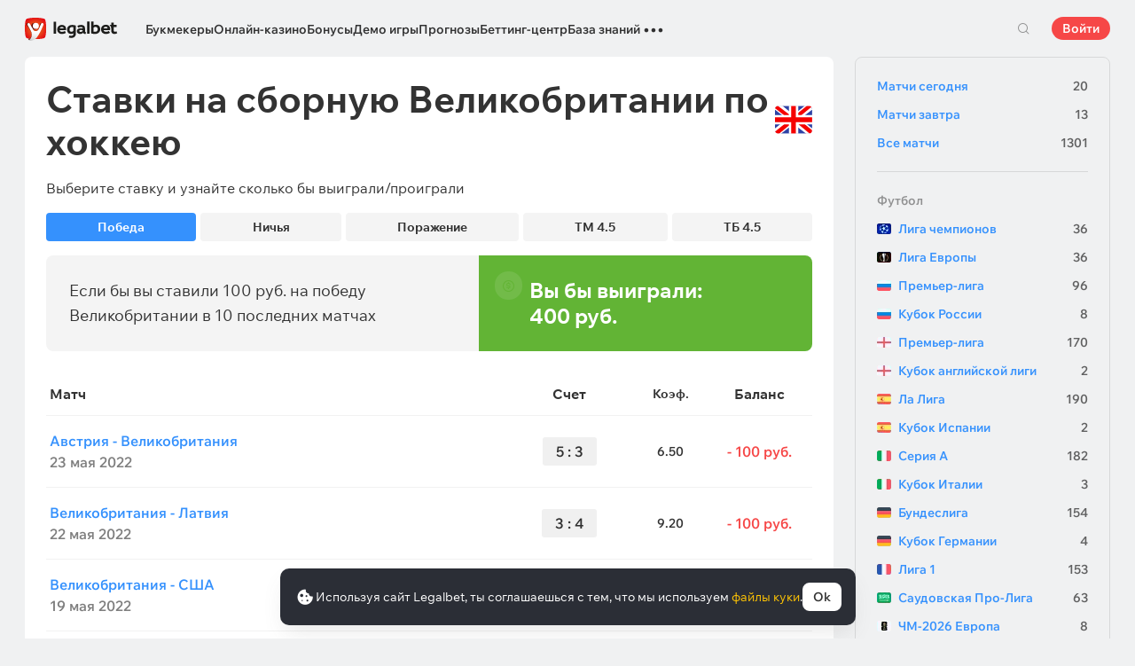

--- FILE ---
content_type: text/html; charset=UTF-8
request_url: https://legalbet.by/hockey/teams/united-kingdom/
body_size: 36790
content:

<!DOCTYPE html>
<html lang="ru">
<head>
    <meta charset="UTF-8">
    <meta name="viewport" content="width=device-width, initial-scale=1">
            <link rel="preload" href="/wp/fonts/legalbet-iconfont.ttf?5bfabeef95d825841caa" as="font" type="font/ttf" crossorigin>
<link rel="preload" href="/wp/fonts/WixMadeforText-Regular.woff2?1137aca054842fc7ec8c" as="font" type="font/woff2" crossorigin>
<link rel="preload" href="/wp/fonts/WixMadeforText-Bold.woff2?5e9e5e4bca623d8fbb12" as="font" type="font/woff2" crossorigin>
<link rel="preload" href="/wp/fonts/WixMadeforText-SemiBold.woff2?00865123f3f9809f1318" as="font" type="font/woff2" crossorigin>
<link rel="preload" href="https://cbzxy.com/ay/loader.js?v=1768455540" as="script" crossorigin>
<link rel="preconnect" href="https://mc.yandex.ru">
<link rel="preconnect" href="https://www.google-analytics.com">
<link rel="preconnect" href="https://www.googletagmanager.com">
<link rel="preconnect" href="https://socket.legalcdn.com">
        <link rel="preload" href="/wp/css/site-menu.css?43dfed13a62d32530318" as="style"><link rel="preload" href="/wp/css/app_css-links-slider.css?fa81aa47e1341fe70870" as="style"><link rel="preload" href="/wp/css/betting-center.css?fc027dde645df6ff7390" as="style"><link rel="preload" href="/wp/css/63175.css?a19b4b2c78524eebce01" as="style"><link rel="preload" href="/wp/css/app_css-betting-center.css?e3e33e362f217e769c94" as="style"><link rel="preload" href="/wp/css/node_modules-autoplay.min.css?31d6cfe0d16ae931b73c" as="style"><link rel="preload" href="/wp/css/app_css-_tooltip-locked.css?115e3ba15546e6b1fba3" as="style"><link rel="preload" href="/wp/css/app_css-_slider-image-popup.css?59e9901e8e7f7d4c290c" as="style"><link rel="preload" href="/wp/css/app_css-_round-nav.css?066ff54d0d4c92f68251" as="style"><link rel="preload" href="/wp/css/node_modules-swiper-bundle.min.css?4dc49d4413a17629ac12" as="style"><link rel="preload" href="/wp/css/app_css-_slider-base.css?10233e473636f790c799" as="style"><link rel="stylesheet" href="/wp/css/app_css-_slider-base.css?10233e473636f790c799"><link rel="stylesheet" href="/wp/css/node_modules-swiper-bundle.min.css?4dc49d4413a17629ac12"><link rel="stylesheet" href="/wp/css/app_css-_round-nav.css?066ff54d0d4c92f68251"><link rel="stylesheet" href="/wp/css/app_css-_slider-image-popup.css?59e9901e8e7f7d4c290c"><link rel="stylesheet" href="/wp/css/app_css-_tooltip-locked.css?115e3ba15546e6b1fba3"><link rel="stylesheet" href="/wp/css/node_modules-autoplay.min.css?31d6cfe0d16ae931b73c"><link rel="stylesheet" href="/wp/css/app_css-betting-center.css?e3e33e362f217e769c94"><link rel="stylesheet" href="/wp/css/63175.css?a19b4b2c78524eebce01"><link rel="stylesheet" href="/wp/css/betting-center.css?fc027dde645df6ff7390"><link rel="stylesheet" href="/wp/css/app_css-links-slider.css?fa81aa47e1341fe70870"><link rel="stylesheet" href="/wp/css/site-menu.css?43dfed13a62d32530318">

    <style type="text/css">        .c-130001by,.bar-130001by:hover,.c-130001-gradientby{background:#144c79}.c-130020by,.bar-130020by:hover,.c-130020-gradientby{background:#f36f21}.c-130022by,.bar-130022by:hover,.c-130022-gradientby{background:#0988d1}.c-130024by,.bar-130024by:hover,.c-130024-gradientby{background:#0a0b0a}.c-130025by,.bar-130025by:hover,.c-130025-gradientby{background:#008ac0}.c-130026by,.bar-130026by:hover,.c-130026-gradientby{background:#212f4f}.c-130027by,.bar-130027by:hover,.c-130027-gradientby{background:#027b5b}.c-130028by,.bar-130028by:hover,.c-130028-gradientby{background:#1e2737}.c-130029by,.bar-130029by:hover,.c-130029-gradientby{background:#000000}.c-130030by,.bar-130030by:hover,.c-130030-gradientby{background:#f01e28}.c-130031by,.bar-130031by:hover,.c-130031-gradientby{background:#b40000}.c-130032by,.bar-130032by:hover,.c-130032-gradientby{background:#000000}.c-130033by,.bar-130033by:hover,.c-130033-gradientby{background:#273a47}.c-130034by,.bar-130034by:hover,.c-130034-gradientby{background:#016a4c}.c-130035by,.bar-130035by:hover,.c-130035-gradientby{background:#cb2129}.c-130037by,.bar-130037by:hover,.c-130037-gradientby{background:#d42a28}.c-130039by,.bar-130039by:hover,.c-130039-gradientby{background:#30722d}.c-130040by,.bar-130040by:hover,.c-130040-gradientby{background:#006fa6}.c-130041by,.bar-130041by:hover,.c-130041-gradientby{background:#9c0204}.c-130042by,.bar-130042by:hover,.c-130042-gradientby{background:#e20e05}.c-130043by,.bar-130043by:hover,.c-130043-gradientby{background:#233b7a}.c-130044by,.bar-130044by:hover,.c-130044-gradientby{background:#000000}.c-130046by,.bar-130046by:hover,.c-130046-gradientby{background:#000000}.c-130048by,.bar-130048by:hover,.c-130048-gradientby{background:#000000}.c-130050by,.bar-130050by:hover,.c-130050-gradientby{background:#3a3a3a}.c-130052by,.bar-130052by:hover,.c-130052-gradientby{background:#000000}.c-130056by,.bar-130056by:hover,.c-130056-gradientby{background:#000000}.c-130060by,.bar-130060by:hover,.c-130060-gradientby{background:#772a83}.c-130062by,.bar-130062by:hover,.c-130062-gradientby{background:#000000}.c-130064by,.bar-130064by:hover,.c-130064-gradientby{background:#000000}.c-130066by,.bar-130066by:hover,.c-130066-gradientby{background:#000000}.c-130070by,.bar-130070by:hover,.c-130070-gradientby{background:#000000}.c-130072by,.bar-130072by:hover,.c-130072-gradientby{background:#000000}.c-130076by,.bar-130076by:hover,.c-130076-gradientby{background:#4c4c4c}.c-130078by,.bar-130078by:hover,.c-130078-gradientby{background:#26621c}.c-130080by,.bar-130080by:hover,.c-130080-gradientby{background:#000000}.c-130084by,.bar-130084by:hover,.c-130084-gradientby{background:#000000}.c-130086by,.bar-130086by:hover,.c-130086-gradientby{background:#000000}.c-130090by,.bar-130090by:hover,.c-130090-gradientby{background:#000000}.c-130092by,.bar-130092by:hover,.c-130092-gradientby{background:#000000}.c-130094by,.bar-130094by:hover,.c-130094-gradientby{background:#000000}.c-130096by,.bar-130096by:hover,.c-130096-gradientby{background:#c52127}.c-130098by,.bar-130098by:hover,.c-130098-gradientby{background:#0b6c9d}.c-130102by,.bar-130102by:hover,.c-130102-gradientby{background:#000000}.c-130106by,.bar-130106by:hover,.c-130106-gradientby{background:#007bff}.c-130108by,.bar-130108by:hover,.c-130108-gradientby{background:#000000}.c-130112by,.bar-130112by:hover,.c-130112-gradientby{background:#000000}.c-130114by,.bar-130114by:hover,.c-130114-gradientby{background:#000000}.c-130118by,.bar-130118by:hover,.c-130118-gradientby{background:#000000}.c-130120by,.bar-130120by:hover,.c-130120-gradientby{background:#000000}.c-130122by,.bar-130122by:hover,.c-130122-gradientby{background:#626066}.c-130124by,.bar-130124by:hover,.c-130124-gradientby{background:#000000}.c-130126by,.bar-130126by:hover,.c-130126-gradientby{background:#ea7225}.c-130132by,.bar-130132by:hover,.c-130132-gradientby{background:#000000}.c-130134by,.bar-130134by:hover,.c-130134-gradientby{background:#000000}.c-130136by,.bar-130136by:hover,.c-130136-gradientby{background:#000000}.c-130140by,.bar-130140by:hover,.c-130140-gradientby{background:#000000}.c-130142by,.bar-130142by:hover,.c-130142-gradientby{background:#000000}.c-130144by,.bar-130144by:hover,.c-130144-gradientby{background:#e72d2f}.c-130146by,.bar-130146by:hover,.c-130146-gradientby{background:#fc0100}.c-130148by,.bar-130148by:hover,.c-130148-gradientby{background:#000000}.c-130150by,.bar-130150by:hover,.c-130150-gradientby{background:#000000}.c-130152by,.bar-130152by:hover,.c-130152-gradientby{background:#000000}.c-130154by,.bar-130154by:hover,.c-130154-gradientby{background:#000000}.c-130156by,.bar-130156by:hover,.c-130156-gradientby{background:#000000}.c-130158by,.bar-130158by:hover,.c-130158-gradientby{background:#000000}.c-130160by,.bar-130160by:hover,.c-130160-gradientby{background:#000000}.c-130162by,.bar-130162by:hover,.c-130162-gradientby{background:#005947}.c-130164by,.bar-130164by:hover,.c-130164-gradientby{background:#ab1318}.c-130166by,.bar-130166by:hover,.c-130166-gradientby{background:#fa6200}.c-130168by,.bar-130168by:hover,.c-130168-gradientby{background:#000000}.c-130170by,.bar-130170by:hover,.c-130170-gradientby{background:#004990}.c-130176by,.bar-130176by:hover,.c-130176-gradientby{background:#2babda}.c-130178by,.bar-130178by:hover,.c-130178-gradientby{background:#1b1e1c}.c-130180by,.bar-130180by:hover,.c-130180-gradientby{background:#000000}.c-130182by,.bar-130182by:hover,.c-130182-gradientby{background:#000000}.c-130184by,.bar-130184by:hover,.c-130184-gradientby{background:#000000}.c-130186by,.bar-130186by:hover,.c-130186-gradientby{background:#000000}.c-130188by,.bar-130188by:hover,.c-130188-gradientby{background:#000000}.c-130190by,.bar-130190by:hover,.c-130190-gradientby{background:#000000}.c-130196by,.bar-130196by:hover,.c-130196-gradientby{background:#000000}.c-130198by,.bar-130198by:hover,.c-130198-gradientby{background:#000000}.c-130202by,.bar-130202by:hover,.c-130202-gradientby{background:#000000}.c-130206by,.bar-130206by:hover,.c-130206-gradientby{background:#262626}.c-130208by,.bar-130208by:hover,.c-130208-gradientby{background:#1b8fcd}.c-130210by,.bar-130210by:hover,.c-130210-gradientby{background:#126f8e}.c-130212by,.bar-130212by:hover,.c-130212-gradientby{background:#121516}.c-130220by,.bar-130220by:hover,.c-130220-gradientby{background:#d10d15}.c-130221by,.bar-130221by:hover,.c-130221-gradientby{background:#bd0000}.c-130223by,.bar-130223by:hover,.c-130223-gradientby{background:#1a1a1a}.c-130225by,.bar-130225by:hover,.c-130225-gradientby{background:#0059bd}.c-130227by,.bar-130227by:hover,.c-130227-gradientby{background:#b90069}.c-130229by,.bar-130229by:hover,.c-130229-gradientby{background:#d92585}.c-130231by,.bar-130231by:hover,.c-130231-gradientby{background:#000000}.c-130232by,.bar-130232by:hover,.c-130232-gradientby{background:#000000}.c-130236by,.bar-130236by:hover,.c-130236-gradientby{background:#383938}.c-130326by,.bar-130326by:hover,.c-130326-gradientby{background:#000000}.c-130331by,.bar-130331by:hover,.c-130331-gradientby{background:#000000}.c-130351by,.bar-130351by:hover,.c-130351-gradientby{background:#000000}.c-130361by,.bar-130361by:hover,.c-130361-gradientby{background:#000000}.c-130371by,.bar-130371by:hover,.c-130371-gradientby{background:#000000}.c-130381by,.bar-130381by:hover,.c-130381-gradientby{background:#000000}.c-130391by,.bar-130391by:hover,.c-130391-gradientby{background:#000000}.c-130393by,.bar-130393by:hover,.c-130393-gradientby{background:#0070b9}.c-130401by,.bar-130401by:hover,.c-130401-gradientby{background:#ffffff}.c-130413by,.bar-130413by:hover,.c-130413-gradientby{background:#273341}.c-130421by,.bar-130421by:hover,.c-130421-gradientby{background:#000000}.c-130433by,.bar-130433by:hover,.c-130433-gradientby{background:#293035}.c-130441by,.bar-130441by:hover,.c-130441-gradientby{background:#000000}.c-130453by,.bar-130453by:hover,.c-130453-gradientby{background:#404041}.c-130461by,.bar-130461by:hover,.c-130461-gradientby{background:#000000}.c-130473by,.bar-130473by:hover,.c-130473-gradientby{background:#ef3e46}.c-130481by,.bar-130481by:hover,.c-130481-gradientby{background:#000000}.c-130493by,.bar-130493by:hover,.c-130493-gradientby{background:#0f1319}.c-130501by,.bar-130501by:hover,.c-130501-gradientby{background:#000000}.c-130513by,.bar-130513by:hover,.c-130513-gradientby{background:#e02317}.c-130521by,.bar-130521by:hover,.c-130521-gradientby{background:#000000}.c-130533by,.bar-130533by:hover,.c-130533-gradientby{background:#000077}.c-130541by,.bar-130541by:hover,.c-130541-gradientby{background:#000000}.c-130553by,.bar-130553by:hover,.c-130553-gradientby{background:#276da4}.c-130561by,.bar-130561by:hover,.c-130561-gradientby{background:#000077}.c-130573by,.bar-130573by:hover,.c-130573-gradientby{background:#000000}.c-130581by,.bar-130581by:hover,.c-130581-gradientby{background:#000000}.c-130601by,.bar-130601by:hover,.c-130601-gradientby{background:#000000}.c-130621by,.bar-130621by:hover,.c-130621-gradientby{background:#000000}.c-130641by,.bar-130641by:hover,.c-130641-gradientby{background:#000000}.c-130661by,.bar-130661by:hover,.c-130661-gradientby{background:#000000}.c-130681by,.bar-130681by:hover,.c-130681-gradientby{background:#000000}.c-130701by,.bar-130701by:hover,.c-130701-gradientby{background:#000000}.c-130761by,.bar-130761by:hover,.c-130761-gradientby{background:#000000}.c-130781by,.bar-130781by:hover,.c-130781-gradientby{background:#000000}.c-130821by,.bar-130821by:hover,.c-130821-gradientby{background:#000000}.c-130841by,.bar-130841by:hover,.c-130841-gradientby{background:#000000}.c-130861by,.bar-130861by:hover,.c-130861-gradientby{background:#000000}.c-130881by,.bar-130881by:hover,.c-130881-gradientby{background:#000000}.c-130901by,.bar-130901by:hover,.c-130901-gradientby{background:#000000}.c-130921by,.bar-130921by:hover,.c-130921-gradientby{background:#000000}.c-130941by,.bar-130941by:hover,.c-130941-gradientby{background:#000000}.c-130961by,.bar-130961by:hover,.c-130961-gradientby{background:#2a2a28}.c-130981by,.bar-130981by:hover,.c-130981-gradientby{background:#000000}.c-131001by,.bar-131001by:hover,.c-131001-gradientby{background:#000000}.c-131021by,.bar-131021by:hover,.c-131021-gradientby{background:#000000}.c-131041by,.bar-131041by:hover,.c-131041-gradientby{background:#000000}.c-131061by,.bar-131061by:hover,.c-131061-gradientby{background:#000000}.c-131081by,.bar-131081by:hover,.c-131081-gradientby{background:#000000}.c-131101by,.bar-131101by:hover,.c-131101-gradientby{background:#000000}.c-131141by,.bar-131141by:hover,.c-131141-gradientby{background:#000000}.c-131161by,.bar-131161by:hover,.c-131161-gradientby{background:#000000}.c-131181by,.bar-131181by:hover,.c-131181-gradientby{background:#000000}.c-131201by,.bar-131201by:hover,.c-131201-gradientby{background:#000000}.c-131241by,.bar-131241by:hover,.c-131241-gradientby{background:#000000}.c-131281by,.bar-131281by:hover,.c-131281-gradientby{background:#000000}.c-131301by,.bar-131301by:hover,.c-131301-gradientby{background:#000000}.c-131321by,.bar-131321by:hover,.c-131321-gradientby{background:#000000}.c-131333by,.bar-131333by:hover,.c-131333-gradientby{background:#ff6a13}.c-131353by,.bar-131353by:hover,.c-131353-gradientby{background:#293035}.c-131373by,.bar-131373by:hover,.c-131373-gradientby{background:#ffd503}.c-131393by,.bar-131393by:hover,.c-131393-gradientby{background:#0070b9}.c-131413by,.bar-131413by:hover,.c-131413-gradientby{background:#0189b9}.c-131433by,.bar-131433by:hover,.c-131433-gradientby{background:#000000}.c-131453by,.bar-131453by:hover,.c-131453-gradientby{background:#000000}.c-131473by,.bar-131473by:hover,.c-131473-gradientby{background:#000000}.c-131493by,.bar-131493by:hover,.c-131493-gradientby{background:#000000}.c-131513by,.bar-131513by:hover,.c-131513-gradientby{background:#000000}.c-131533by,.bar-131533by:hover,.c-131533-gradientby{background:#000000}.c-131553by,.bar-131553by:hover,.c-131553-gradientby{background:#000000}.c-131573by,.bar-131573by:hover,.c-131573-gradientby{background:#000000}.c-131593by,.bar-131593by:hover,.c-131593-gradientby{background:#000000}.c-131613by,.bar-131613by:hover,.c-131613-gradientby{background:#000000}.c-131633by,.bar-131633by:hover,.c-131633-gradientby{background:#000000}.c-131653by,.bar-131653by:hover,.c-131653-gradientby{background:#000000}.c-131673by,.bar-131673by:hover,.c-131673-gradientby{background:#000000}.c-131693by,.bar-131693by:hover,.c-131693-gradientby{background:#000000}.c-131713by,.bar-131713by:hover,.c-131713-gradientby{background:#000000}.c-131733by,.bar-131733by:hover,.c-131733-gradientby{background:#000000}.c-131753by,.bar-131753by:hover,.c-131753-gradientby{background:#000000}.c-131773by,.bar-131773by:hover,.c-131773-gradientby{background:#012139}.c-131793by,.bar-131793by:hover,.c-131793-gradientby{background:#000000}.c-131813by,.bar-131813by:hover,.c-131813-gradientby{background:#000000}.c-131833by,.bar-131833by:hover,.c-131833-gradientby{background:#000000}.c-131853by,.bar-131853by:hover,.c-131853-gradientby{background:#000000}.c-131873by,.bar-131873by:hover,.c-131873-gradientby{background:#120f29}.c-131893by,.bar-131893by:hover,.c-131893-gradientby{background:#1c1d1e}.c-131913by,.bar-131913by:hover,.c-131913-gradientby{background:#000000}.c-131933by,.bar-131933by:hover,.c-131933-gradientby{background:#000000}.c-999941by,.bar-999941by:hover,.c-999941-gradientby{background:#231f20}.c-1005141by,.bar-1005141by:hover,.c-1005141-gradientby{background:#000000}.c-1005341by,.bar-1005341by:hover,.c-1005341-gradientby{background:#000000}.c-1005361by,.bar-1005361by:hover,.c-1005361-gradientby{background:#000000}
	</style>
        
    <meta http-equiv="X-UA-Compatible" content="IE=edge">
            <title>Сборная Англии (Великобритании) по хоккею: ставки, коэффициенты, прогнозы на матчи команды на Чемпионате мира 2022</title>
                                    <meta name="description" content="Подробно о ставках на сборную Великобритании по хоккею информация о ближайшем матче тренды статистика по выигрышам и проигрышам"/>
                <meta name="robots" content="noindex,follow"/>
    
                        <link rel="shortcut icon" href="https://web.legalcdn.org/img/favicons4/favicon-48x48.ico" >
<link rel="shortcut icon" type="image/png" href="https://web.legalcdn.org/img/favicons4/favicon-48x48.png" >
<link rel="apple-touch-icon" href="https://web.legalcdn.org/wp/images/a2hs-daily/192x192.442db58ae7dac32d1cd3.png">
<link rel="mask-icon" href="https://web.legalcdn.org/img/favicons4/safari-pinned-tab.svg" color="#d0021b">
<meta name="theme-color" content="#ffffff">
    <meta property="og:locale" content="ru_BY"/>
    <meta property="og:type" content="article"/>
    <meta property="og:site_name" content="legalbet.by"/>
    <meta property="og:title" content="Сборная Англии (Великобритании) по хоккею: ставки, коэффициенты, прогнозы на матчи команды на Чемпионате мира 2022"/>
    <meta property="og:description" content="Подробно о ставках на сборную Великобритании по хоккею информация о ближайшем матче тренды статистика по выигрышам и проигрышам"/>
    <meta property="og:url" content="https://legalbet.by/hockey/teams/united-kingdom/"/>
    <meta name="twitter:url" content="https://legalbet.by/hockey/teams/united-kingdom/"/>
    <meta name="twitter:title" content="Сборная Англии (Великобритании) по хоккею: ставки, коэффициенты, прогнозы на матчи команды на Чемпионате мира 2022"/>
    <meta name="twitter:description" content="Подробно о ставках на сборную Великобритании по хоккею информация о ближайшем матче тренды статистика по выигрышам и проигрышам"/>
                                <meta name="ahrefs-site-verification" content="644a0e6f74d8943c2da11358354323f8ff784f066f39a382c0ff5c65ce5375f2">
    <meta name="yandex-verification" content="60be44093a7e3ca0" />
                <link rel="alternate" href="https://legalbet.ru/hockey/teams/united-kingdom/" hreflang="ru-ru" /> <link rel="alternate" href="https://legalbet.kz/hockey/teams/united-kingdom/" hreflang="ru-kz" /> <link rel="alternate" href="https://legalbet.by/hockey/teams/united-kingdom/" hreflang="ru-by" /> <link rel="alternate" href="https://legalbet.tj/hockey/teams/united-kingdom/" hreflang="ru-tj" /> 
        <meta property="og:image" content="https://web.legalcdn.org/_images/legalbet-og-logo.png"/>
        <meta name="twitter:card" content="summary"/>
        <meta name="twitter:image" content="https://web.legalcdn.org/_images/legalbet-og-logo.png"/>
                <link rel="canonical" href="https://legalbet.by/hockey/teams/united-kingdom/"/>
            
    
</head>

<body data-auth="0" class="is-legalbet is-not-mobile  light-theme-menu-flag" data-locale="by">

<!--site header begin-->



<!--site header end-->

<div class="site-layout ">
    <main class="site-content ">
		                                                        
		        <header class="header site-header compact site-header_sticky ">
            <div class="site-heaer__inner  ">
                <div class="container site-menu-container-js ">
					                    

<div class="site-header-new-menu-container">
	<div class="new-site-menu-vue ssr-vue-app"
		 data-data="{&quot;menu_items&quot;:[{&quot;id&quot;:&quot;a9c4170d-c8ff-40a2-a91c-83b1de4ea3f0&quot;,&quot;url&quot;:&quot;&quot;,&quot;icon&quot;:&quot;&quot;,&quot;type&quot;:&quot;section&quot;,&quot;level&quot;:1,&quot;title&quot;:&quot;&quot;,&quot;status&quot;:&quot;&quot;,&quot;children&quot;:[{&quot;id&quot;:&quot;48052eff-2480-4c90-af14-6fdfba953c26&quot;,&quot;url&quot;:&quot;\/bukmekerskye-kontory\/&quot;,&quot;icon&quot;:&quot;rating&quot;,&quot;type&quot;:&quot;menu&quot;,&quot;level&quot;:1,&quot;title&quot;:&quot;\u0411\u0443\u043a\u043c\u0435\u043a\u0435\u0440\u044b&quot;,&quot;status&quot;:&quot;&quot;,&quot;children&quot;:[{&quot;id&quot;:&quot;c124359d-6e6e-4601-a17a-ae07d9eda4f5&quot;,&quot;url&quot;:&quot;&quot;,&quot;icon&quot;:&quot;&quot;,&quot;type&quot;:&quot;section&quot;,&quot;level&quot;:2,&quot;title&quot;:&quot;&quot;,&quot;status&quot;:&quot;&quot;,&quot;children&quot;:[{&quot;id&quot;:&quot;49b1fb16-5f9e-4eea-8a8b-9e3464e32de5&quot;,&quot;url&quot;:&quot;\/rating-user\/&quot;,&quot;icon&quot;:&quot;like&quot;,&quot;type&quot;:&quot;menu&quot;,&quot;level&quot;:2,&quot;title&quot;:&quot;\u041d\u0430\u0440\u043e\u0434\u043d\u044b\u0439 \u0440\u0435\u0439\u0442\u0438\u043d\u0433&quot;,&quot;status&quot;:&quot;&quot;,&quot;children&quot;:[],&quot;iconPool&quot;:&quot;generalIconPool&quot;,&quot;isHidden&quot;:false,&quot;isDefaultShow&quot;:false,&quot;geoAllowedLocales&quot;:[]},{&quot;id&quot;:&quot;be6af3d0-4615-413a-a866-495caeabdfa4&quot;,&quot;url&quot;:&quot;\/rating-odds\/&quot;,&quot;icon&quot;:&quot;percent&quot;,&quot;type&quot;:&quot;menu&quot;,&quot;level&quot;:2,&quot;title&quot;:&quot;\u0420\u0435\u0439\u0442\u0438\u043d\u0433 \u043f\u043e \u043a\u043e\u044d\u0444\u0444\u0438\u0446\u0438\u0435\u043d\u0442\u0430\u043c&quot;,&quot;status&quot;:&quot;&quot;,&quot;children&quot;:[],&quot;iconPool&quot;:&quot;generalIconPool&quot;,&quot;isHidden&quot;:false,&quot;isDefaultShow&quot;:false,&quot;geoAllowedLocales&quot;:[]},{&quot;id&quot;:&quot;95017824-b74f-4ddd-b2bd-242ec523d1c1&quot;,&quot;url&quot;:&quot;\/rating-line\/&quot;,&quot;icon&quot;:&quot;upright&quot;,&quot;type&quot;:&quot;menu&quot;,&quot;level&quot;:2,&quot;title&quot;:&quot;\u0420\u0435\u0439\u0442\u0438\u043d\u0433 \u043f\u043e \u0432\u044b\u0431\u043e\u0440\u0443 \u0441\u0442\u0430\u0432\u043e\u043a&quot;,&quot;status&quot;:&quot;&quot;,&quot;children&quot;:[],&quot;iconPool&quot;:&quot;generalIconPool&quot;,&quot;isHidden&quot;:false,&quot;isDefaultShow&quot;:false,&quot;geoAllowedLocales&quot;:[]},{&quot;id&quot;:&quot;eb6e211f-6fb8-4f9a-9062-dd64e40fd11e&quot;,&quot;url&quot;:&quot;\/rating-live\/&quot;,&quot;icon&quot;:&quot;live&quot;,&quot;type&quot;:&quot;menu&quot;,&quot;level&quot;:2,&quot;title&quot;:&quot;\u0420\u0435\u0439\u0442\u0438\u043d\u0433 Live&quot;,&quot;status&quot;:&quot;&quot;,&quot;children&quot;:[],&quot;iconPool&quot;:&quot;generalIconPool&quot;,&quot;isHidden&quot;:false,&quot;isDefaultShow&quot;:false,&quot;geoAllowedLocales&quot;:[]},{&quot;id&quot;:&quot;f5b225a4-4987-47bc-b8b0-d16baf2425bc&quot;,&quot;url&quot;:&quot;\/rating-cybersport\/&quot;,&quot;icon&quot;:&quot;cybersport&quot;,&quot;type&quot;:&quot;menu&quot;,&quot;level&quot;:2,&quot;title&quot;:&quot;\u041a\u0438\u0431\u0435\u0440\u0441\u043f\u043e\u0440\u0442&quot;,&quot;status&quot;:&quot;&quot;,&quot;children&quot;:[],&quot;iconPool&quot;:&quot;generalIconPool&quot;,&quot;isHidden&quot;:false,&quot;isDefaultShow&quot;:false,&quot;geoAllowedLocales&quot;:[]},{&quot;id&quot;:&quot;09e1514b-3996-4471-a09b-cbb76a5bd6e9&quot;,&quot;url&quot;:&quot;\/rating-bonus\/&quot;,&quot;icon&quot;:&quot;bonus&quot;,&quot;type&quot;:&quot;menu&quot;,&quot;level&quot;:2,&quot;title&quot;:&quot;\u0411\u0443\u043a\u043c\u0435\u043a\u0435\u0440\u044b \u0441 \u0431\u043e\u043d\u0443\u0441\u0430\u043c\u0438&quot;,&quot;status&quot;:&quot;&quot;,&quot;children&quot;:[],&quot;iconPool&quot;:&quot;generalIconPool&quot;,&quot;isHidden&quot;:false,&quot;isDefaultShow&quot;:false,&quot;geoAllowedLocales&quot;:[]},{&quot;id&quot;:&quot;bbf9398e-d070-4d48-881f-0afeddbd94b8&quot;,&quot;url&quot;:&quot;\/bookmakers-on-mobile-devices\/&quot;,&quot;icon&quot;:&quot;mobile&quot;,&quot;type&quot;:&quot;menu&quot;,&quot;level&quot;:2,&quot;title&quot;:&quot;\u0411\u0443\u043a\u043c\u0435\u043a\u0435\u0440\u044b \u043d\u0430 \u043c\u043e\u0431\u0438\u043b\u044c\u043d\u044b\u0445&quot;,&quot;status&quot;:&quot;&quot;,&quot;children&quot;:[],&quot;iconPool&quot;:&quot;generalIconPool&quot;,&quot;isHidden&quot;:false,&quot;isDefaultShow&quot;:false,&quot;geoAllowedLocales&quot;:[]},{&quot;id&quot;:&quot;22ef6876-b6d7-41d9-bfe7-37c9476724c6&quot;,&quot;url&quot;:&quot;\/bukmekerskye-kontory\/&quot;,&quot;icon&quot;:&quot;legal&quot;,&quot;type&quot;:&quot;menu&quot;,&quot;level&quot;:2,&quot;title&quot;:&quot;\u0412\u0441\u0435 \u043b\u0435\u0433\u0430\u043b\u044c\u043d\u044b\u0435 \u0431\u0443\u043a\u043c\u0435\u043a\u0435\u0440\u044b&quot;,&quot;status&quot;:&quot;&quot;,&quot;children&quot;:[],&quot;iconPool&quot;:&quot;generalIconPool&quot;,&quot;isHidden&quot;:false,&quot;isDefaultShow&quot;:false,&quot;geoAllowedLocales&quot;:[]},{&quot;id&quot;:&quot;961299df-ca72-4fc2-9e43-d1b3f0d1df6a&quot;,&quot;url&quot;:&quot;\/ratings\/&quot;,&quot;icon&quot;:&quot;olympic&quot;,&quot;type&quot;:&quot;menu&quot;,&quot;level&quot;:2,&quot;title&quot;:&quot;\u0412\u0441\u0435 \u0440\u0435\u0439\u0442\u0438\u043d\u0433\u0438 \u0431\u0443\u043a\u043c\u0435\u043a\u0435\u0440\u043e\u0432&quot;,&quot;status&quot;:&quot;&quot;,&quot;children&quot;:[],&quot;iconPool&quot;:&quot;generalIconPool&quot;,&quot;isHidden&quot;:false,&quot;menuType&quot;:&quot;default&quot;,&quot;slimColumn&quot;:false,&quot;isDefaultShow&quot;:false,&quot;isHiddenDesktop&quot;:false,&quot;geoAllowedLocales&quot;:[]},{&quot;id&quot;:&quot;936f2ebc-2e4f-4b18-8206-3aa4c4bf7cf6&quot;,&quot;url&quot;:&quot;\/bukmekerskye-kontory\/sets\/&quot;,&quot;icon&quot;:&quot;filter&quot;,&quot;type&quot;:&quot;menu&quot;,&quot;level&quot;:2,&quot;title&quot;:&quot;\u0412\u0441\u0435 \u043f\u043e\u0434\u0431\u043e\u0440\u043a\u0438 \u0431\u0443\u043a\u043c\u0435\u043a\u0435\u0440\u043e\u0432&quot;,&quot;status&quot;:&quot;&quot;,&quot;children&quot;:[],&quot;iconPool&quot;:&quot;generalIconPool&quot;,&quot;isHidden&quot;:false,&quot;menuType&quot;:&quot;default&quot;,&quot;slimColumn&quot;:false,&quot;isDefaultShow&quot;:false,&quot;isHiddenDesktop&quot;:false,&quot;geoAllowedLocales&quot;:[]},{&quot;id&quot;:&quot;efc660bd-3720-4851-b8cc-ad3bd08b6113&quot;,&quot;url&quot;:&quot;&quot;,&quot;icon&quot;:&quot;android&quot;,&quot;type&quot;:&quot;menu&quot;,&quot;level&quot;:2,&quot;title&quot;:&quot;B\u0441\u0435 \u043f\u0440\u0438\u043b\u043e\u0436\u0435\u043d\u0438\u044f \u0434\u043b\u044f Android&quot;,&quot;status&quot;:&quot;&quot;,&quot;children&quot;:[{&quot;id&quot;:&quot;2eba6c92-4ed6-4e5a-a281-10368fd6a382&quot;,&quot;url&quot;:&quot;&quot;,&quot;icon&quot;:&quot;&quot;,&quot;type&quot;:&quot;section&quot;,&quot;level&quot;:3,&quot;title&quot;:&quot;&quot;,&quot;status&quot;:&quot;&quot;,&quot;children&quot;:[{&quot;id&quot;:&quot;a61ede75-8576-44c5-85a3-31b72d903993&quot;,&quot;url&quot;:&quot;\/shkola-bettinga\/mobilnoe-prilozhenie-betera\/&quot;,&quot;icon&quot;:&quot;\/cdn\/static\/75\/10\/6336937308fcc_1664521075.svg&quot;,&quot;type&quot;:&quot;menu&quot;,&quot;level&quot;:3,&quot;title&quot;:&quot;Betera&quot;,&quot;status&quot;:&quot;&quot;,&quot;children&quot;:[],&quot;iconPool&quot;:&quot;bkIconPool&quot;,&quot;isHidden&quot;:false,&quot;isDefaultShow&quot;:false,&quot;geoAllowedLocales&quot;:[]},{&quot;id&quot;:&quot;cf427c68-91ed-4553-975a-81967c6c6754&quot;,&quot;url&quot;:&quot;\/shkola-bettinga\/mobilnoe-prilozhenie-bk-fonbet-gde-skachat-i-kak-zaklyuchat-pari\/&quot;,&quot;icon&quot;:&quot;\/cdn\/static\/65\/76\/62a060a19011b_1654677665.svg&quot;,&quot;type&quot;:&quot;menu&quot;,&quot;level&quot;:3,&quot;title&quot;:&quot;Fonbet&quot;,&quot;status&quot;:&quot;&quot;,&quot;children&quot;:[],&quot;iconPool&quot;:&quot;bkIconPool&quot;,&quot;isHidden&quot;:false,&quot;isDefaultShow&quot;:false,&quot;geoAllowedLocales&quot;:[]},{&quot;id&quot;:&quot;2e1bd66f-ecd1-4e45-9c6c-c1eaf25c4672&quot;,&quot;url&quot;:&quot;\/shkola-bettinga\/mobilnoe-prilozhenie-bk-winline\/&quot;,&quot;icon&quot;:&quot;\/cdn\/static\/41\/64\/6310d0e901645_1662046441.svg&quot;,&quot;type&quot;:&quot;menu&quot;,&quot;level&quot;:3,&quot;title&quot;:&quot;Winline&quot;,&quot;status&quot;:&quot;&quot;,&quot;children&quot;:[],&quot;iconPool&quot;:&quot;bkIconPool&quot;,&quot;isHidden&quot;:false,&quot;isDefaultShow&quot;:false,&quot;geoAllowedLocales&quot;:[]},{&quot;id&quot;:&quot;e19d77db-e7ac-45df-a685-38a550f0d5fe&quot;,&quot;url&quot;:&quot;\/shkola-bettinga\/mobilnoe-prilozenie-maxline\/&quot;,&quot;icon&quot;:&quot;\/cdn\/static\/22\/49\/655b573a2838d_1700484922.svg&quot;,&quot;type&quot;:&quot;menu&quot;,&quot;level&quot;:3,&quot;title&quot;:&quot;Maxline&quot;,&quot;status&quot;:&quot;&quot;,&quot;children&quot;:[],&quot;iconPool&quot;:&quot;bkIconPool&quot;,&quot;isHidden&quot;:false,&quot;isDefaultShow&quot;:false,&quot;geoAllowedLocales&quot;:[]},{&quot;id&quot;:&quot;74c5855b-74ef-48d2-ae02-ff3ea079f0b2&quot;,&quot;url&quot;:&quot;\/shkola-bettinga\/mobilnoe-prilozhenie-bk-marafon-kak-skachat-i-delat-stavki\/&quot;,&quot;icon&quot;:&quot;\/cdn\/static\/05\/80\/626fb50521e10_1651488005.svg&quot;,&quot;type&quot;:&quot;menu&quot;,&quot;level&quot;:3,&quot;title&quot;:&quot;\u041c\u0430\u0440\u0430\u0444\u043e\u043d&quot;,&quot;status&quot;:&quot;&quot;,&quot;children&quot;:[],&quot;iconPool&quot;:&quot;bkIconPool&quot;,&quot;isHidden&quot;:false,&quot;isDefaultShow&quot;:false,&quot;geoAllowedLocales&quot;:[]},{&quot;id&quot;:&quot;7c72470b-c73d-4635-bf10-6a242febbc96&quot;,&quot;url&quot;:&quot;\/shkola-bettinga\/skachat-prilozhenie-grandsport-na-android\/&quot;,&quot;icon&quot;:&quot;\/cdn\/static\/34\/95\/65818ede6664f_1702989534.svg&quot;,&quot;type&quot;:&quot;menu&quot;,&quot;level&quot;:3,&quot;title&quot;:&quot;Grandsport&quot;,&quot;status&quot;:&quot;&quot;,&quot;children&quot;:[],&quot;iconPool&quot;:&quot;bkIconPool&quot;,&quot;isHidden&quot;:false,&quot;isDefaultShow&quot;:false,&quot;geoAllowedLocales&quot;:[]},{&quot;id&quot;:&quot;9f05c504-a109-4d70-9fed-f01687b525c6&quot;,&quot;url&quot;:&quot;\/shkola-bettinga\/mobilnoe-prilozenie-betcity\/&quot;,&quot;icon&quot;:&quot;\/cdn\/static\/23\/51\/658d16632d17f_1703745123-64x64.png&quot;,&quot;type&quot;:&quot;menu&quot;,&quot;level&quot;:3,&quot;title&quot;:&quot;Betcity&quot;,&quot;status&quot;:&quot;&quot;,&quot;children&quot;:[],&quot;iconPool&quot;:&quot;bkIconPool&quot;,&quot;isHidden&quot;:false,&quot;isDefaultShow&quot;:false,&quot;geoAllowedLocales&quot;:[]}],&quot;iconPool&quot;:&quot;generalIconPool&quot;,&quot;isHidden&quot;:false,&quot;isDefaultShow&quot;:false,&quot;geoAllowedLocales&quot;:[]}],&quot;iconPool&quot;:&quot;generalIconPool&quot;,&quot;isHidden&quot;:false,&quot;isDefaultShow&quot;:false,&quot;isHiddenDesktop&quot;:true,&quot;geoAllowedLocales&quot;:[]},{&quot;id&quot;:&quot;96fe6e55-2b67-46fa-854a-1d87b4164e8b&quot;,&quot;url&quot;:&quot;&quot;,&quot;icon&quot;:&quot;iOS&quot;,&quot;type&quot;:&quot;menu&quot;,&quot;level&quot;:2,&quot;title&quot;:&quot;\u0412\u0441\u0435 \u043f\u0440\u0438\u043b\u043e\u0436\u0435\u043d\u0438\u044f \u0434\u043b\u044f IOS&quot;,&quot;status&quot;:&quot;&quot;,&quot;children&quot;:[{&quot;id&quot;:&quot;3600b2a2-1f58-4868-8bcd-1b318e050b4f&quot;,&quot;url&quot;:&quot;&quot;,&quot;icon&quot;:&quot;&quot;,&quot;type&quot;:&quot;section&quot;,&quot;level&quot;:3,&quot;title&quot;:&quot;&quot;,&quot;status&quot;:&quot;&quot;,&quot;children&quot;:[{&quot;id&quot;:&quot;55bd3e51-f099-471e-81b4-c7cf193fc763&quot;,&quot;url&quot;:&quot;\/shkola-bettinga\/mobilnoe-prilozhenie-betera\/&quot;,&quot;icon&quot;:&quot;\/cdn\/static\/75\/10\/6336937308fcc_1664521075.svg&quot;,&quot;type&quot;:&quot;menu&quot;,&quot;level&quot;:3,&quot;title&quot;:&quot;Betera&quot;,&quot;status&quot;:&quot;&quot;,&quot;children&quot;:[],&quot;iconPool&quot;:&quot;bkIconPool&quot;,&quot;isHidden&quot;:false,&quot;isDefaultShow&quot;:false,&quot;geoAllowedLocales&quot;:[]},{&quot;id&quot;:&quot;08b00e02-24a8-4db9-bde4-709bcc2b5963&quot;,&quot;url&quot;:&quot;\/shkola-bettinga\/mobilnoe-prilozhenie-bk-fonbet-gde-skachat-i-kak-zaklyuchat-pari\/&quot;,&quot;icon&quot;:&quot;\/cdn\/static\/65\/76\/62a060a19011b_1654677665.svg&quot;,&quot;type&quot;:&quot;menu&quot;,&quot;level&quot;:3,&quot;title&quot;:&quot;Fonbet&quot;,&quot;status&quot;:&quot;&quot;,&quot;children&quot;:[],&quot;iconPool&quot;:&quot;bkIconPool&quot;,&quot;isHidden&quot;:false,&quot;isDefaultShow&quot;:false,&quot;geoAllowedLocales&quot;:[]},{&quot;id&quot;:&quot;1356fa19-6b41-4c50-be7c-6804ba0f235e&quot;,&quot;url&quot;:&quot;\/shkola-bettinga\/mobilnoe-prilozhenie-bk-winline\/&quot;,&quot;icon&quot;:&quot;\/cdn\/static\/41\/64\/6310d0e901645_1662046441.svg&quot;,&quot;type&quot;:&quot;menu&quot;,&quot;level&quot;:3,&quot;title&quot;:&quot;Winline&quot;,&quot;status&quot;:&quot;&quot;,&quot;children&quot;:[],&quot;iconPool&quot;:&quot;bkIconPool&quot;,&quot;isHidden&quot;:false,&quot;isDefaultShow&quot;:false,&quot;geoAllowedLocales&quot;:[]},{&quot;id&quot;:&quot;fb599d49-f992-42c8-8a5e-4aeb0a76e6bb&quot;,&quot;url&quot;:&quot;\/shkola-bettinga\/mobilnoe-prilozenie-maxline\/&quot;,&quot;icon&quot;:&quot;\/cdn\/static\/22\/49\/655b573a2838d_1700484922.svg&quot;,&quot;type&quot;:&quot;menu&quot;,&quot;level&quot;:3,&quot;title&quot;:&quot;Maxline&quot;,&quot;status&quot;:&quot;&quot;,&quot;children&quot;:[],&quot;iconPool&quot;:&quot;bkIconPool&quot;,&quot;isHidden&quot;:false,&quot;isDefaultShow&quot;:false,&quot;geoAllowedLocales&quot;:[]},{&quot;id&quot;:&quot;61eb5c5f-a769-4c50-80a1-779bb0b7495b&quot;,&quot;url&quot;:&quot;\/shkola-bettinga\/mobilnoe-prilozhenie-bk-marafon-kak-skachat-i-delat-stavki\/&quot;,&quot;icon&quot;:&quot;\/cdn\/static\/05\/80\/626fb50521e10_1651488005.svg&quot;,&quot;type&quot;:&quot;menu&quot;,&quot;level&quot;:3,&quot;title&quot;:&quot;\u041c\u0430\u0440\u0430\u0444\u043e\u043d&quot;,&quot;status&quot;:&quot;&quot;,&quot;children&quot;:[],&quot;iconPool&quot;:&quot;bkIconPool&quot;,&quot;isHidden&quot;:false,&quot;isDefaultShow&quot;:false,&quot;geoAllowedLocales&quot;:[]},{&quot;id&quot;:&quot;52485f4b-b1ee-441f-bcfe-9960fc5ce802&quot;,&quot;url&quot;:&quot;\/shkola-bettinga\/mobilnoe-prilozenie-betcity\/&quot;,&quot;icon&quot;:&quot;\/cdn\/static\/23\/51\/658d16632d17f_1703745123-64x64.png&quot;,&quot;type&quot;:&quot;menu&quot;,&quot;level&quot;:3,&quot;title&quot;:&quot;Betcity&quot;,&quot;status&quot;:&quot;&quot;,&quot;children&quot;:[],&quot;iconPool&quot;:&quot;bkIconPool&quot;,&quot;isHidden&quot;:false,&quot;isDefaultShow&quot;:false,&quot;geoAllowedLocales&quot;:[]}],&quot;iconPool&quot;:&quot;generalIconPool&quot;,&quot;isHidden&quot;:false,&quot;isDefaultShow&quot;:false,&quot;geoAllowedLocales&quot;:[]}],&quot;iconPool&quot;:&quot;generalIconPool&quot;,&quot;isHidden&quot;:false,&quot;isDefaultShow&quot;:false,&quot;isHiddenDesktop&quot;:true,&quot;geoAllowedLocales&quot;:[]}],&quot;iconPool&quot;:&quot;generalIconPool&quot;,&quot;isHidden&quot;:false,&quot;isDefaultShow&quot;:false,&quot;geoAllowedLocales&quot;:[]}],&quot;iconPool&quot;:&quot;generalIconPool&quot;,&quot;isHidden&quot;:false,&quot;isDefaultShow&quot;:false,&quot;geoAllowedLocales&quot;:[]},{&quot;id&quot;:&quot;ee44bda8-60b9-466c-9930-c9b12db2dc8d&quot;,&quot;url&quot;:&quot;\/casino\/&quot;,&quot;icon&quot;:&quot;casino&quot;,&quot;type&quot;:&quot;menu&quot;,&quot;level&quot;:1,&quot;title&quot;:&quot;\u041e\u043d\u043b\u0430\u0439\u043d-\u043a\u0430\u0437\u0438\u043d\u043e&quot;,&quot;status&quot;:&quot;&quot;,&quot;children&quot;:[{&quot;id&quot;:&quot;d8711c3f-a2ad-4071-a929-73f55987882f&quot;,&quot;url&quot;:&quot;&quot;,&quot;icon&quot;:&quot;&quot;,&quot;type&quot;:&quot;section&quot;,&quot;level&quot;:2,&quot;title&quot;:&quot;&quot;,&quot;status&quot;:&quot;&quot;,&quot;children&quot;:[{&quot;id&quot;:&quot;279bd356-f7d2-4fa9-9d3b-628f78de920c&quot;,&quot;url&quot;:&quot;\/casino\/&quot;,&quot;icon&quot;:&quot;casino&quot;,&quot;type&quot;:&quot;menu&quot;,&quot;level&quot;:2,&quot;title&quot;:&quot;\u0412\u0441\u0435 \u043b\u0435\u0433\u0430\u043b\u044c\u043d\u044b\u0435 \u043a\u0430\u0437\u0438\u043d\u043e \u043e\u043d\u043b\u0430\u0439\u043d&quot;,&quot;status&quot;:&quot;&quot;,&quot;children&quot;:[],&quot;iconPool&quot;:&quot;generalIconPool&quot;,&quot;isHidden&quot;:false,&quot;isDefaultShow&quot;:false,&quot;geoAllowedLocales&quot;:[&quot;RU&quot;]},{&quot;id&quot;:&quot;86ccbba7-7f99-424b-a5de-e50a0d3a5b9f&quot;,&quot;url&quot;:&quot;\/casino\/bonus\/&quot;,&quot;icon&quot;:&quot;bonus&quot;,&quot;type&quot;:&quot;menu&quot;,&quot;level&quot;:2,&quot;title&quot;:&quot;\u041a\u0430\u0437\u0438\u043d\u043e \u0441 \u0431\u043e\u043d\u0443\u0441\u0430\u043c\u0438&quot;,&quot;status&quot;:&quot;&quot;,&quot;children&quot;:[],&quot;iconPool&quot;:&quot;generalIconPool&quot;,&quot;isHidden&quot;:false,&quot;isDefaultShow&quot;:false,&quot;geoAllowedLocales&quot;:[&quot;RU&quot;]},{&quot;id&quot;:&quot;75568c6c-3292-4897-8329-34dba4123099&quot;,&quot;url&quot;:&quot;\/casino\/bonus-za-registraciyu\/&quot;,&quot;icon&quot;:&quot;hihand&quot;,&quot;type&quot;:&quot;menu&quot;,&quot;level&quot;:2,&quot;title&quot;:&quot;\u041a\u0430\u0437\u0438\u043d\u043e \u0441 \u043f\u0440\u0438\u0432\u0435\u0442\u0441\u0442\u0432\u0435\u043d\u043d\u044b\u043c\u0438 \u0431\u043e\u043d\u0443\u0441\u0430\u043c\u0438&quot;,&quot;status&quot;:&quot;&quot;,&quot;children&quot;:[],&quot;iconPool&quot;:&quot;generalIconPool&quot;,&quot;isHidden&quot;:false,&quot;isDefaultShow&quot;:false,&quot;geoAllowedLocales&quot;:[&quot;RU&quot;]},{&quot;id&quot;:&quot;8c06d826-634b-43e4-9163-86db1d240872&quot;,&quot;url&quot;:&quot;\/casino\/bonus-bez-depozita\/&quot;,&quot;icon&quot;:&quot;no-deposite&quot;,&quot;type&quot;:&quot;menu&quot;,&quot;level&quot;:2,&quot;title&quot;:&quot;\u041a\u0430\u0437\u0438\u043d\u043e \u0441 \u0431\u0435\u0437\u0434\u0435\u043f\u043e\u0437\u0438\u0442\u043d\u044b\u043c\u0438 \u0431\u043e\u043d\u0443\u0441\u0430\u043c\u0438&quot;,&quot;status&quot;:&quot;&quot;,&quot;children&quot;:[],&quot;iconPool&quot;:&quot;generalIconPool&quot;,&quot;isHidden&quot;:false,&quot;isDefaultShow&quot;:false,&quot;geoAllowedLocales&quot;:[&quot;RU&quot;]},{&quot;id&quot;:&quot;06650955-bdc0-48dc-ae25-4e51276132e6&quot;,&quot;url&quot;:&quot;\/casino\/bonus-za-depozit\/&quot;,&quot;icon&quot;:&quot;deposite&quot;,&quot;type&quot;:&quot;menu&quot;,&quot;level&quot;:2,&quot;title&quot;:&quot;\u041a\u0430\u0437\u0438\u043d\u043e \u0441 \u0431\u043e\u043d\u0443\u0441\u0430\u043c\u0438 \u0437\u0430 \u0434\u0435\u043f\u043e\u0437\u0438\u0442&quot;,&quot;status&quot;:&quot;&quot;,&quot;children&quot;:[],&quot;iconPool&quot;:&quot;generalIconPool&quot;,&quot;isHidden&quot;:false,&quot;isDefaultShow&quot;:false,&quot;geoAllowedLocales&quot;:[&quot;RU&quot;]},{&quot;id&quot;:&quot;5cb70a0c-cae6-4eb1-ba65-b5409d1c90e5&quot;,&quot;url&quot;:&quot;\/casino\/frispiny\/&quot;,&quot;icon&quot;:&quot;freespin&quot;,&quot;type&quot;:&quot;menu&quot;,&quot;level&quot;:2,&quot;title&quot;:&quot;\u041a\u0430\u0437\u0438\u043d\u043e \u0441 \u0444\u0440\u0438\u0441\u043f\u0438\u043d\u0430\u043c\u0438&quot;,&quot;status&quot;:&quot;&quot;,&quot;children&quot;:[],&quot;iconPool&quot;:&quot;generalIconPool&quot;,&quot;isHidden&quot;:false,&quot;isDefaultShow&quot;:false,&quot;geoAllowedLocales&quot;:[&quot;RU&quot;]},{&quot;id&quot;:&quot;3c5d0bb9-b67c-4a90-a274-350b6fe52fc4&quot;,&quot;url&quot;:&quot;\/casino-wiki\/&quot;,&quot;icon&quot;:&quot;book-2&quot;,&quot;type&quot;:&quot;menu&quot;,&quot;level&quot;:2,&quot;title&quot;:&quot;\u0412\u0438\u043a\u0438 \u041a\u0430\u0437\u0438\u043d\u043e&quot;,&quot;status&quot;:&quot;&quot;,&quot;children&quot;:[],&quot;iconPool&quot;:&quot;generalIconPool&quot;,&quot;isHidden&quot;:false,&quot;isDefaultShow&quot;:false,&quot;geoAllowedLocales&quot;:[&quot;RU&quot;]}],&quot;iconPool&quot;:&quot;generalIconPool&quot;,&quot;isHidden&quot;:false,&quot;isDefaultShow&quot;:false,&quot;geoAllowedLocales&quot;:[]}],&quot;iconPool&quot;:&quot;generalIconPool&quot;,&quot;isHidden&quot;:false,&quot;isDefaultShow&quot;:false,&quot;geoAllowedLocales&quot;:[&quot;RU&quot;]},{&quot;id&quot;:&quot;49eb9d6e-812f-4105-a5a7-6d4633547acc&quot;,&quot;url&quot;:&quot;\/bonus\/&quot;,&quot;icon&quot;:&quot;bonus&quot;,&quot;type&quot;:&quot;menu&quot;,&quot;level&quot;:1,&quot;title&quot;:&quot;\u0411\u043e\u043d\u0443\u0441\u044b&quot;,&quot;status&quot;:&quot;&quot;,&quot;children&quot;:[{&quot;id&quot;:&quot;b2d0c9b0-2b32-4804-9e44-9e58bb0f94c2&quot;,&quot;url&quot;:&quot;&quot;,&quot;icon&quot;:&quot;&quot;,&quot;type&quot;:&quot;section&quot;,&quot;level&quot;:2,&quot;title&quot;:&quot;&quot;,&quot;status&quot;:&quot;&quot;,&quot;children&quot;:[{&quot;id&quot;:&quot;9a7bf629-a006-455f-bdd5-9a4488a4ba7f&quot;,&quot;url&quot;:&quot;\/bonus\/&quot;,&quot;icon&quot;:&quot;&quot;,&quot;type&quot;:&quot;menu&quot;,&quot;level&quot;:2,&quot;title&quot;:&quot;\u0412\u0441\u0435 \u0431\u043e\u043d\u0443\u0441\u044b&quot;,&quot;status&quot;:&quot;&quot;,&quot;children&quot;:[],&quot;iconPool&quot;:&quot;generalIconPool&quot;,&quot;isHidden&quot;:false,&quot;menuType&quot;:&quot;default&quot;,&quot;slimColumn&quot;:false,&quot;isDefaultShow&quot;:false,&quot;isHiddenDesktop&quot;:true,&quot;geoAllowedLocales&quot;:[]},{&quot;id&quot;:&quot;88556e24-dcd9-405d-9963-fde3beadd0de&quot;,&quot;url&quot;:&quot;\/bonus\/sets\/bonus-bez-depozita\/&quot;,&quot;icon&quot;:&quot;&quot;,&quot;type&quot;:&quot;menu&quot;,&quot;level&quot;:2,&quot;title&quot;:&quot;\u0411\u0435\u0437 \u0434\u0435\u043f\u043e\u0437\u0438\u0442\u0430&quot;,&quot;status&quot;:&quot;&quot;,&quot;children&quot;:[{&quot;id&quot;:&quot;176c1586-66d3-4e12-8d1e-3b414925041a&quot;,&quot;url&quot;:&quot;&quot;,&quot;icon&quot;:&quot;&quot;,&quot;type&quot;:&quot;section&quot;,&quot;level&quot;:3,&quot;title&quot;:&quot;&quot;,&quot;status&quot;:&quot;&quot;,&quot;children&quot;:[{&quot;id&quot;:&quot;a039c929-f989-40dc-9ff5-c96d2a8516e4&quot;,&quot;url&quot;:&quot;\/bonus\/sets\/bezdepozitnye-frispiny\/&quot;,&quot;icon&quot;:&quot;&quot;,&quot;type&quot;:&quot;menu&quot;,&quot;level&quot;:3,&quot;title&quot;:&quot;\u0424\u0440\u0438\u0441\u043f\u0438\u043d\u044b \u0431\u0435\u0437 \u0434\u0435\u043f\u043e\u0437\u0438\u0442\u0430&quot;,&quot;status&quot;:&quot;&quot;,&quot;children&quot;:[],&quot;iconPool&quot;:&quot;generalIconPool&quot;,&quot;isHidden&quot;:false,&quot;menuType&quot;:&quot;default&quot;,&quot;isDefaultShow&quot;:false,&quot;isHiddenDesktop&quot;:false,&quot;geoAllowedLocales&quot;:[&quot;RU&quot;]},{&quot;id&quot;:&quot;f37dbc8b-8922-46dd-bd35-7d51a4efde0f&quot;,&quot;url&quot;:&quot;\/bonus\/sets\/bezdepozitnye-bonusy-kazino\/&quot;,&quot;icon&quot;:&quot;&quot;,&quot;type&quot;:&quot;menu&quot;,&quot;level&quot;:3,&quot;title&quot;:&quot;\u0411\u0435\u0437\u0434\u0435\u043f\u043e\u0437\u0438\u0442\u043d\u044b\u0439 \u0431\u043e\u043d\u0443\u0441 \u041a\u0430\u0437\u0438\u043d\u043e&quot;,&quot;status&quot;:&quot;&quot;,&quot;children&quot;:[],&quot;iconPool&quot;:&quot;bkIconPool&quot;,&quot;isHidden&quot;:false,&quot;menuType&quot;:&quot;default&quot;,&quot;isDefaultShow&quot;:false,&quot;isHiddenDesktop&quot;:false,&quot;geoAllowedLocales&quot;:[&quot;RU&quot;]},{&quot;id&quot;:&quot;b6dea833-cb71-42ad-a7ef-ae801ac25a0e&quot;,&quot;url&quot;:&quot;\/bonus\/sets\/bezdepozitnye-bonusy-kazino-po-promokodu\/&quot;,&quot;icon&quot;:&quot;&quot;,&quot;type&quot;:&quot;menu&quot;,&quot;level&quot;:3,&quot;title&quot;:&quot;\u041f\u0440\u043e\u043c\u043e\u043a\u043e\u0434\u044b \u043d\u0430 \u0431\u0435\u0437\u0434\u0435\u043f\u043e\u0437\u0438\u0442\u043d\u044b\u0439 \u0431\u043e\u043d\u0443\u0441&quot;,&quot;status&quot;:&quot;&quot;,&quot;children&quot;:[],&quot;iconPool&quot;:&quot;generalIconPool&quot;,&quot;isHidden&quot;:false,&quot;menuType&quot;:&quot;default&quot;,&quot;isDefaultShow&quot;:false,&quot;isHiddenDesktop&quot;:false,&quot;geoAllowedLocales&quot;:[&quot;RU&quot;]}],&quot;iconPool&quot;:&quot;generalIconPool&quot;,&quot;isHidden&quot;:false,&quot;menuType&quot;:&quot;default&quot;,&quot;isDefaultShow&quot;:false,&quot;isHiddenDesktop&quot;:false,&quot;geoAllowedLocales&quot;:[]}],&quot;iconPool&quot;:&quot;generalIconPool&quot;,&quot;isHidden&quot;:false,&quot;menuType&quot;:&quot;default&quot;,&quot;isDefaultShow&quot;:false,&quot;isHiddenDesktop&quot;:false,&quot;geoAllowedLocales&quot;:[]},{&quot;id&quot;:&quot;322272d9-2375-41af-b131-cc8a7d88ff69&quot;,&quot;url&quot;:&quot;\/bonus\/sets\/free-bet\/&quot;,&quot;icon&quot;:&quot;&quot;,&quot;type&quot;:&quot;menu&quot;,&quot;level&quot;:2,&quot;title&quot;:&quot;\u0424\u0440\u0438\u0431\u0435\u0442\u044b&quot;,&quot;status&quot;:&quot;&quot;,&quot;children&quot;:[{&quot;id&quot;:&quot;6314bf14-7b6f-4219-9ee7-46608f1bc4d6&quot;,&quot;url&quot;:&quot;&quot;,&quot;icon&quot;:&quot;&quot;,&quot;type&quot;:&quot;section&quot;,&quot;level&quot;:3,&quot;title&quot;:&quot;&quot;,&quot;status&quot;:&quot;&quot;,&quot;children&quot;:[{&quot;id&quot;:&quot;824565e2-18e1-48d1-a7c2-75152164a2e3&quot;,&quot;url&quot;:&quot;\/bonus\/sets\/free-bet-bk-betera\/&quot;,&quot;icon&quot;:&quot;https:\/\/static.legalcdn.org\/91\/33\/671f485fa455f_1730103391.svg&quot;,&quot;type&quot;:&quot;menu&quot;,&quot;level&quot;:3,&quot;title&quot;:&quot;\u0424\u0440\u0438\u0431\u0435\u0442\u044b \u0411\u0435\u0442\u0435\u0440\u0430&quot;,&quot;status&quot;:&quot;&quot;,&quot;children&quot;:[],&quot;iconPool&quot;:&quot;casinoIconPool&quot;,&quot;isHidden&quot;:false,&quot;isDefaultShow&quot;:false,&quot;isHiddenDesktop&quot;:false,&quot;geoAllowedLocales&quot;:[]},{&quot;id&quot;:&quot;056a97ec-7268-4004-9dd3-cfbcd391b818&quot;,&quot;url&quot;:&quot;\/bonus\/sets\/free-bet-bk-fonbet\/&quot;,&quot;icon&quot;:&quot;https:\/\/static.legalcdn.org\/22\/09\/6548a9faac384_1699260922.svg&quot;,&quot;type&quot;:&quot;menu&quot;,&quot;level&quot;:3,&quot;title&quot;:&quot;\u0424\u0440\u0438\u0431\u0435\u0442\u044b \u0424\u043e\u043d\u0431\u0435\u0442&quot;,&quot;status&quot;:&quot;&quot;,&quot;children&quot;:[],&quot;iconPool&quot;:&quot;casinoIconPool&quot;,&quot;isHidden&quot;:false,&quot;menuType&quot;:&quot;default&quot;,&quot;isDefaultShow&quot;:false,&quot;isHiddenDesktop&quot;:false,&quot;geoAllowedLocales&quot;:[]},{&quot;id&quot;:&quot;ee428079-90da-4d84-8dd2-0a6435d5e201&quot;,&quot;url&quot;:&quot;\/bonus\/sets\/free-bet-bk-winline\/&quot;,&quot;icon&quot;:&quot;https:\/\/static.legalcdn.org\/21\/78\/6571a9ad55179_1701947821.svg&quot;,&quot;type&quot;:&quot;menu&quot;,&quot;level&quot;:3,&quot;title&quot;:&quot;\u0424\u0440\u0438\u0431\u0435\u0442\u044b \u0412\u0438\u043d\u043b\u0430\u0439\u043d&quot;,&quot;status&quot;:&quot;&quot;,&quot;children&quot;:[],&quot;iconPool&quot;:&quot;casinoIconPool&quot;,&quot;isHidden&quot;:false,&quot;menuType&quot;:&quot;default&quot;,&quot;isDefaultShow&quot;:false,&quot;isHiddenDesktop&quot;:false,&quot;geoAllowedLocales&quot;:[]},{&quot;id&quot;:&quot;bb5c16f1-2e71-4ed3-9334-2403136bea7c&quot;,&quot;url&quot;:&quot;\/bonus\/sets\/free-bet-bk-maxline\/&quot;,&quot;icon&quot;:&quot;https:\/\/static.legalcdn.org\/22\/49\/655b573a2838d_1700484922.svg&quot;,&quot;type&quot;:&quot;menu&quot;,&quot;level&quot;:3,&quot;title&quot;:&quot;\u0424\u0440\u0438\u0431\u0435\u0442\u044b \u041c\u0430\u043a\u0441\u043b\u0430\u0439\u043d&quot;,&quot;status&quot;:&quot;&quot;,&quot;children&quot;:[],&quot;iconPool&quot;:&quot;casinoIconPool&quot;,&quot;isHidden&quot;:false,&quot;menuType&quot;:&quot;default&quot;,&quot;isDefaultShow&quot;:false,&quot;isHiddenDesktop&quot;:false,&quot;geoAllowedLocales&quot;:[]},{&quot;id&quot;:&quot;802eb428-2d58-45ec-8a61-f18369fcec16&quot;,&quot;url&quot;:&quot;\/bonus\/sets\/free-bet-bk-marathon\/&quot;,&quot;icon&quot;:&quot;https:\/\/static.legalcdn.org\/05\/80\/626fb50521e10_1651488005.svg&quot;,&quot;type&quot;:&quot;menu&quot;,&quot;level&quot;:3,&quot;title&quot;:&quot;\u0424\u0440\u0438\u0431\u0435\u0442\u044b \u041c\u0430\u0440\u0430\u0444\u043e\u043d&quot;,&quot;status&quot;:&quot;&quot;,&quot;children&quot;:[],&quot;iconPool&quot;:&quot;bkIconPool&quot;,&quot;isHidden&quot;:false,&quot;menuType&quot;:&quot;default&quot;,&quot;slimColumn&quot;:false,&quot;isDefaultShow&quot;:false,&quot;isHiddenDesktop&quot;:false,&quot;geoAllowedLocales&quot;:[]}],&quot;iconPool&quot;:&quot;generalIconPool&quot;,&quot;isHidden&quot;:false,&quot;isDefaultShow&quot;:false,&quot;isHiddenDesktop&quot;:false,&quot;geoAllowedLocales&quot;:[]}],&quot;iconPool&quot;:&quot;generalIconPool&quot;,&quot;isHidden&quot;:false,&quot;isDefaultShow&quot;:false,&quot;geoAllowedLocales&quot;:[]},{&quot;id&quot;:&quot;79d6f1af-9828-48ab-ada1-97b45e5b3db2&quot;,&quot;url&quot;:&quot;\/bonus\/sets\/vse-promokodi\/&quot;,&quot;icon&quot;:&quot;&quot;,&quot;type&quot;:&quot;menu&quot;,&quot;level&quot;:2,&quot;title&quot;:&quot;\u041f\u0440\u043e\u043c\u043e\u043a\u043e\u0434\u044b&quot;,&quot;status&quot;:&quot;&quot;,&quot;children&quot;:[{&quot;id&quot;:&quot;2ecfb214-e090-412a-a269-47f66692938f&quot;,&quot;url&quot;:&quot;&quot;,&quot;icon&quot;:&quot;&quot;,&quot;type&quot;:&quot;section&quot;,&quot;level&quot;:3,&quot;title&quot;:&quot;&quot;,&quot;status&quot;:&quot;&quot;,&quot;children&quot;:[{&quot;id&quot;:&quot;d8bdde9d-066c-47dd-88cb-0c7a45d18652&quot;,&quot;url&quot;:&quot;\/bonus\/sets\/vse-promokodi-betera\/&quot;,&quot;icon&quot;:&quot;https:\/\/static2.legalcdn.org\/75\/10\/6336937308fcc_1664521075.svg&quot;,&quot;type&quot;:&quot;menu&quot;,&quot;level&quot;:3,&quot;title&quot;:&quot;\u041f\u0440\u043e\u043c\u043e\u043a\u043e\u0434\u044b \u0411\u0435\u0442\u0435\u0440\u0430&quot;,&quot;status&quot;:&quot;&quot;,&quot;children&quot;:[],&quot;iconPool&quot;:&quot;bkIconPool&quot;,&quot;isHidden&quot;:false,&quot;isDefaultShow&quot;:false,&quot;isHiddenDesktop&quot;:false,&quot;geoAllowedLocales&quot;:[]},{&quot;id&quot;:&quot;0ba747db-14e6-4492-8b75-1dd1a92fc863&quot;,&quot;url&quot;:&quot;\/bonus\/sets\/vse-promokodi-fonbet\/&quot;,&quot;icon&quot;:&quot;https:\/\/static2.legalcdn.org\/73\/02\/688c60c1c7d1c_1754030273.svg&quot;,&quot;type&quot;:&quot;menu&quot;,&quot;level&quot;:3,&quot;title&quot;:&quot;\u041f\u0440\u043e\u043c\u043e\u043a\u043e\u0434\u044b \u0424\u043e\u043d\u0431\u0435\u0442&quot;,&quot;status&quot;:&quot;&quot;,&quot;children&quot;:[],&quot;iconPool&quot;:&quot;bkIconPool&quot;,&quot;isHidden&quot;:false,&quot;isDefaultShow&quot;:false,&quot;isHiddenDesktop&quot;:false,&quot;geoAllowedLocales&quot;:[]},{&quot;id&quot;:&quot;2844bfa8-701e-4356-bf4c-e301901023cb&quot;,&quot;url&quot;:&quot;\/bonus\/sets\/vse-promokodi-winline\/&quot;,&quot;icon&quot;:&quot;https:\/\/static2.legalcdn.org\/21\/78\/6571a9ad55179_1701947821.svg&quot;,&quot;type&quot;:&quot;menu&quot;,&quot;level&quot;:3,&quot;title&quot;:&quot;\u041f\u0440\u043e\u043c\u043e\u043a\u043e\u0434\u044b \u0412\u0438\u043d\u043b\u0430\u0439\u043d&quot;,&quot;status&quot;:&quot;&quot;,&quot;children&quot;:[],&quot;iconPool&quot;:&quot;bkIconPool&quot;,&quot;isHidden&quot;:false,&quot;isDefaultShow&quot;:false,&quot;isHiddenDesktop&quot;:false,&quot;geoAllowedLocales&quot;:[]},{&quot;id&quot;:&quot;032ca245-7444-4e13-a490-b9902a250d17&quot;,&quot;url&quot;:&quot;\/bonus\/sets\/vse-promokodi-maxline\/&quot;,&quot;icon&quot;:&quot;https:\/\/static2.legalcdn.org\/22\/49\/655b573a2838d_1700484922.svg&quot;,&quot;type&quot;:&quot;menu&quot;,&quot;level&quot;:3,&quot;title&quot;:&quot;\u041f\u0440\u043e\u043c\u043e\u043a\u043e\u0434\u044b \u041c\u0430\u043a\u0441\u043b\u0430\u0439\u043d&quot;,&quot;status&quot;:&quot;&quot;,&quot;children&quot;:[],&quot;iconPool&quot;:&quot;bkIconPool&quot;,&quot;isHidden&quot;:false,&quot;isDefaultShow&quot;:false,&quot;isHiddenDesktop&quot;:false,&quot;geoAllowedLocales&quot;:[]},{&quot;id&quot;:&quot;910d267e-103b-4234-9b5d-3dedd8cdbef0&quot;,&quot;url&quot;:&quot;\/bonus\/sets\/vse-promokodi-marafon\/&quot;,&quot;icon&quot;:&quot;https:\/\/static.legalcdn.org\/05\/80\/626fb50521e10_1651488005.svg&quot;,&quot;type&quot;:&quot;menu&quot;,&quot;level&quot;:3,&quot;title&quot;:&quot;\u041f\u0440\u043e\u043c\u043e\u043a\u043e\u0434\u044b \u041c\u0430\u0440\u0430\u0444\u043e\u043d&quot;,&quot;status&quot;:&quot;&quot;,&quot;children&quot;:[],&quot;iconPool&quot;:&quot;bkIconPool&quot;,&quot;isHidden&quot;:false,&quot;menuType&quot;:&quot;default&quot;,&quot;slimColumn&quot;:false,&quot;isDefaultShow&quot;:false,&quot;isHiddenDesktop&quot;:false,&quot;geoAllowedLocales&quot;:[]},{&quot;id&quot;:&quot;c7bfa934-018d-4952-8a89-138caf7abb5e&quot;,&quot;url&quot;:&quot;\/bonus\/sets\/promokody-kazino\/&quot;,&quot;icon&quot;:&quot;casino&quot;,&quot;type&quot;:&quot;menu&quot;,&quot;level&quot;:3,&quot;title&quot;:&quot;\u041f\u0440\u043e\u043c\u043e\u043a\u043e\u0434\u044b \u041a\u0430\u0437\u0438\u043d\u043e&quot;,&quot;status&quot;:&quot;&quot;,&quot;children&quot;:[],&quot;iconPool&quot;:&quot;generalIconPool&quot;,&quot;isHidden&quot;:false,&quot;isDefaultShow&quot;:false,&quot;isHiddenDesktop&quot;:false,&quot;geoAllowedLocales&quot;:[&quot;RU&quot;]},{&quot;id&quot;:&quot;5c92dc92-90e5-4b29-a5bd-15bdeb208eed&quot;,&quot;url&quot;:&quot;\/bonus\/sets\/promokody-na-frispiny\/&quot;,&quot;icon&quot;:&quot;freespin&quot;,&quot;type&quot;:&quot;menu&quot;,&quot;level&quot;:3,&quot;title&quot;:&quot;\u041f\u0440\u043e\u043c\u043e\u043a\u043e\u0434 \u043d\u0430 \u0424\u0440\u0438\u0441\u043f\u0438\u043d\u044b&quot;,&quot;status&quot;:&quot;&quot;,&quot;children&quot;:[],&quot;iconPool&quot;:&quot;generalIconPool&quot;,&quot;isHidden&quot;:false,&quot;isDefaultShow&quot;:false,&quot;isHiddenDesktop&quot;:false,&quot;geoAllowedLocales&quot;:[&quot;RU&quot;]}],&quot;iconPool&quot;:&quot;generalIconPool&quot;,&quot;isHidden&quot;:false,&quot;isDefaultShow&quot;:false,&quot;isHiddenDesktop&quot;:false,&quot;geoAllowedLocales&quot;:[]}],&quot;iconPool&quot;:&quot;generalIconPool&quot;,&quot;isHidden&quot;:false,&quot;isDefaultShow&quot;:false,&quot;geoAllowedLocales&quot;:[]},{&quot;id&quot;:&quot;713265cd-ae4e-4961-9f89-f7bae8109f8b&quot;,&quot;url&quot;:&quot;\/bonus\/sets\/bonusy-kazino\/&quot;,&quot;icon&quot;:&quot;&quot;,&quot;type&quot;:&quot;menu&quot;,&quot;level&quot;:2,&quot;title&quot;:&quot;\u0411\u043e\u043d\u0443\u0441\u044b \u041a\u0430\u0437\u0438\u043d\u043e&quot;,&quot;status&quot;:&quot;&quot;,&quot;children&quot;:[],&quot;iconPool&quot;:&quot;generalIconPool&quot;,&quot;isHidden&quot;:false,&quot;menuType&quot;:&quot;default&quot;,&quot;isDefaultShow&quot;:false,&quot;isHiddenDesktop&quot;:false,&quot;geoAllowedLocales&quot;:[&quot;RU&quot;]},{&quot;id&quot;:&quot;ac4af0f5-390a-441c-bd37-03db817902f3&quot;,&quot;url&quot;:&quot;\/bonus\/sets\/frispiny\/&quot;,&quot;icon&quot;:&quot;&quot;,&quot;type&quot;:&quot;menu&quot;,&quot;level&quot;:2,&quot;title&quot;:&quot;\u0424\u0440\u0438\u0441\u043f\u0438\u043d\u044b&quot;,&quot;status&quot;:&quot;&quot;,&quot;children&quot;:[{&quot;id&quot;:&quot;8fa6b337-f096-4412-a43c-e2824b01ebf5&quot;,&quot;url&quot;:&quot;&quot;,&quot;icon&quot;:&quot;&quot;,&quot;type&quot;:&quot;section&quot;,&quot;level&quot;:3,&quot;title&quot;:&quot;&quot;,&quot;status&quot;:&quot;&quot;,&quot;children&quot;:[{&quot;id&quot;:&quot;2805b233-933a-4273-8573-ea978ca70095&quot;,&quot;url&quot;:&quot;\/bonus\/sets\/betera-frispiny\/&quot;,&quot;icon&quot;:&quot;https:\/\/static2.legalcdn.org\/91\/33\/671f485fa455f_1730103391.svg&quot;,&quot;type&quot;:&quot;menu&quot;,&quot;level&quot;:3,&quot;title&quot;:&quot;\u0411\u0435\u0442\u0435\u0440\u0430 \u0424\u0440\u0438\u0441\u043f\u0438\u043d\u044b&quot;,&quot;status&quot;:&quot;&quot;,&quot;children&quot;:[],&quot;iconPool&quot;:&quot;casinoIconPool&quot;,&quot;isHidden&quot;:false,&quot;menuType&quot;:&quot;default&quot;,&quot;isDefaultShow&quot;:false,&quot;isHiddenDesktop&quot;:false,&quot;geoAllowedLocales&quot;:[]},{&quot;id&quot;:&quot;f68d9a9f-5732-4d87-9368-610720a12892&quot;,&quot;url&quot;:&quot;\/bonus\/sets\/fonbet-frispiny\/&quot;,&quot;icon&quot;:&quot;https:\/\/static2.legalcdn.org\/22\/09\/6548a9faac384_1699260922.svg&quot;,&quot;type&quot;:&quot;menu&quot;,&quot;level&quot;:3,&quot;title&quot;:&quot;\u0424\u043e\u043d\u0431\u0435\u0442 \u0424\u0440\u0438\u0441\u043f\u0438\u043d\u044b&quot;,&quot;status&quot;:&quot;&quot;,&quot;children&quot;:[],&quot;iconPool&quot;:&quot;casinoIconPool&quot;,&quot;isHidden&quot;:false,&quot;menuType&quot;:&quot;default&quot;,&quot;isDefaultShow&quot;:false,&quot;isHiddenDesktop&quot;:false,&quot;geoAllowedLocales&quot;:[]},{&quot;id&quot;:&quot;1f22e32e-de03-4a9a-996f-5db1206c593b&quot;,&quot;url&quot;:&quot;\/bonus\/sets\/winline-frispiny\/&quot;,&quot;icon&quot;:&quot;https:\/\/static.legalcdn.org\/84\/91\/687f3d20067f0_1753169184-64x64.png&quot;,&quot;type&quot;:&quot;menu&quot;,&quot;level&quot;:3,&quot;title&quot;:&quot;\u0412\u0438\u043d\u043b\u0430\u0439\u043d \u0424\u0440\u0438\u0441\u043f\u0438\u043d\u044b&quot;,&quot;status&quot;:&quot;&quot;,&quot;children&quot;:[],&quot;iconPool&quot;:&quot;casinoIconPool&quot;,&quot;isHidden&quot;:false,&quot;menuType&quot;:&quot;default&quot;,&quot;slimColumn&quot;:false,&quot;isDefaultShow&quot;:false,&quot;isHiddenDesktop&quot;:false,&quot;geoAllowedLocales&quot;:[]},{&quot;id&quot;:&quot;891d5457-c4e1-458a-974e-3fcbc828ee69&quot;,&quot;url&quot;:&quot;\/bonus\/sets\/maxline-frispiny\/&quot;,&quot;icon&quot;:&quot;https:\/\/static2.legalcdn.org\/22\/49\/655b573a2838d_1700484922.svg&quot;,&quot;type&quot;:&quot;menu&quot;,&quot;level&quot;:3,&quot;title&quot;:&quot;\u041c\u0430\u043a\u0441\u043b\u0430\u0439\u043d \u0424\u0440\u0438\u0441\u043f\u0438\u043d\u044b&quot;,&quot;status&quot;:&quot;&quot;,&quot;children&quot;:[],&quot;iconPool&quot;:&quot;casinoIconPool&quot;,&quot;isHidden&quot;:false,&quot;menuType&quot;:&quot;default&quot;,&quot;isDefaultShow&quot;:false,&quot;isHiddenDesktop&quot;:false,&quot;geoAllowedLocales&quot;:[]},{&quot;id&quot;:&quot;8f70a35d-081e-4fd3-9772-17156a8b0a46&quot;,&quot;url&quot;:&quot;\/bonus\/sets\/marathonbet-frispiny\/&quot;,&quot;icon&quot;:&quot;https:\/\/static.legalcdn.org\/05\/80\/626fb50521e10_1651488005.svg&quot;,&quot;type&quot;:&quot;menu&quot;,&quot;level&quot;:3,&quot;title&quot;:&quot;\u041c\u0430\u0440\u0430\u0444\u043e\u043d \u0424\u0440\u0438\u0441\u043f\u0438\u043d\u044b&quot;,&quot;status&quot;:&quot;&quot;,&quot;children&quot;:[],&quot;iconPool&quot;:&quot;bkIconPool&quot;,&quot;isHidden&quot;:false,&quot;menuType&quot;:&quot;default&quot;,&quot;slimColumn&quot;:false,&quot;isDefaultShow&quot;:false,&quot;isHiddenDesktop&quot;:false,&quot;geoAllowedLocales&quot;:[]}],&quot;iconPool&quot;:&quot;generalIconPool&quot;,&quot;isHidden&quot;:false,&quot;menuType&quot;:&quot;default&quot;,&quot;isDefaultShow&quot;:false,&quot;isHiddenDesktop&quot;:false,&quot;geoAllowedLocales&quot;:[]}],&quot;iconPool&quot;:&quot;generalIconPool&quot;,&quot;isHidden&quot;:false,&quot;menuType&quot;:&quot;default&quot;,&quot;isDefaultShow&quot;:false,&quot;isHiddenDesktop&quot;:false,&quot;geoAllowedLocales&quot;:[&quot;RU&quot;]},{&quot;id&quot;:&quot;a35afb76-0353-4526-89de-fb0c825016f0&quot;,&quot;url&quot;:&quot;\/bonus\/sets\/frispiny-za-registracziyu\/&quot;,&quot;icon&quot;:&quot;&quot;,&quot;type&quot;:&quot;menu&quot;,&quot;level&quot;:2,&quot;title&quot;:&quot;\u0424\u0440\u0438\u0441\u043f\u0438\u043d\u044b \u0437\u0430 \u0440\u0435\u0433\u0438\u0441\u0442\u0440\u0430\u0446\u0438\u044e&quot;,&quot;status&quot;:&quot;&quot;,&quot;children&quot;:[],&quot;iconPool&quot;:&quot;generalIconPool&quot;,&quot;isHidden&quot;:false,&quot;menuType&quot;:&quot;default&quot;,&quot;isDefaultShow&quot;:false,&quot;isHiddenDesktop&quot;:false,&quot;geoAllowedLocales&quot;:[&quot;RU&quot;]},{&quot;id&quot;:&quot;5a2d7a1a-31c0-4995-8cef-0bc1e227db2c&quot;,&quot;url&quot;:&quot;&quot;,&quot;icon&quot;:&quot;&quot;,&quot;type&quot;:&quot;menu&quot;,&quot;level&quot;:2,&quot;title&quot;:&quot;\u041f\u043e \u0431\u0443\u043a\u043c\u0435\u043a\u0435\u0440\u0430\u043c&quot;,&quot;status&quot;:&quot;&quot;,&quot;children&quot;:[{&quot;id&quot;:&quot;d7ebe489-cf33-4fae-a2eb-de0b77aa7e54&quot;,&quot;url&quot;:&quot;&quot;,&quot;icon&quot;:&quot;&quot;,&quot;type&quot;:&quot;section&quot;,&quot;level&quot;:3,&quot;title&quot;:&quot;&quot;,&quot;status&quot;:&quot;&quot;,&quot;children&quot;:[{&quot;id&quot;:&quot;491c6d92-c377-4ed1-86ee-306080cafdc9&quot;,&quot;url&quot;:&quot;\/bonus\/sets\/bonus-bk-betera\/&quot;,&quot;icon&quot;:&quot;https:\/\/static2.legalcdn.org\/75\/10\/6336937308fcc_1664521075.svg&quot;,&quot;type&quot;:&quot;menu&quot;,&quot;level&quot;:3,&quot;title&quot;:&quot;\u0411\u043e\u043d\u0443\u0441\u044b \u0411\u0435\u0442\u0435\u0440\u0430&quot;,&quot;status&quot;:&quot;&quot;,&quot;children&quot;:[],&quot;iconPool&quot;:&quot;bkIconPool&quot;,&quot;isHidden&quot;:false,&quot;isDefaultShow&quot;:false,&quot;geoAllowedLocales&quot;:[]},{&quot;id&quot;:&quot;eebf6fa8-0da4-44b1-a731-372bed1635e9&quot;,&quot;url&quot;:&quot;\/bonus\/sets\/bonus-bk-fonbet\/&quot;,&quot;icon&quot;:&quot;https:\/\/static2.legalcdn.org\/73\/02\/688c60c1c7d1c_1754030273.svg&quot;,&quot;type&quot;:&quot;menu&quot;,&quot;level&quot;:3,&quot;title&quot;:&quot;\u0411\u043e\u043d\u0443\u0441\u044b \u0424\u043e\u043d\u0431\u0435\u0442&quot;,&quot;status&quot;:&quot;&quot;,&quot;children&quot;:[],&quot;iconPool&quot;:&quot;bkIconPool&quot;,&quot;isHidden&quot;:false,&quot;isDefaultShow&quot;:false,&quot;geoAllowedLocales&quot;:[]},{&quot;id&quot;:&quot;65ec7962-e55c-472e-ba2b-c4ea9df6a763&quot;,&quot;url&quot;:&quot;\/bonus\/sets\/bonus-bk-winline\/&quot;,&quot;icon&quot;:&quot;https:\/\/static2.legalcdn.org\/21\/78\/6571a9ad55179_1701947821.svg&quot;,&quot;type&quot;:&quot;menu&quot;,&quot;level&quot;:3,&quot;title&quot;:&quot;\u0411\u043e\u043d\u0443\u0441\u044b \u0412\u0438\u043d\u043b\u0430\u0439\u043d&quot;,&quot;status&quot;:&quot;&quot;,&quot;children&quot;:[],&quot;iconPool&quot;:&quot;bkIconPool&quot;,&quot;isHidden&quot;:false,&quot;isDefaultShow&quot;:false,&quot;geoAllowedLocales&quot;:[]},{&quot;id&quot;:&quot;05d3b995-d483-4ed3-a2fc-31015ee24b9f&quot;,&quot;url&quot;:&quot;\/bonus\/sets\/bonus-bk-maxline\/&quot;,&quot;icon&quot;:&quot;https:\/\/static2.legalcdn.org\/22\/49\/655b573a2838d_1700484922.svg&quot;,&quot;type&quot;:&quot;menu&quot;,&quot;level&quot;:3,&quot;title&quot;:&quot;\u0411\u043e\u043d\u0443\u0441\u044b \u041c\u0430\u043a\u0441\u043b\u0430\u0439\u043d&quot;,&quot;status&quot;:&quot;&quot;,&quot;children&quot;:[],&quot;iconPool&quot;:&quot;bkIconPool&quot;,&quot;isHidden&quot;:false,&quot;isDefaultShow&quot;:false,&quot;geoAllowedLocales&quot;:[]},{&quot;id&quot;:&quot;af862f56-379b-4c75-a61c-fd058707d238&quot;,&quot;url&quot;:&quot;\/bonus\/sets\/bonus-bk-marafon\/&quot;,&quot;icon&quot;:&quot;https:\/\/static.legalcdn.org\/05\/80\/626fb50521e10_1651488005.svg&quot;,&quot;type&quot;:&quot;menu&quot;,&quot;level&quot;:3,&quot;title&quot;:&quot;\u0411\u043e\u043d\u0443\u0441\u044b \u041c\u0430\u0440\u0430\u0444\u043e\u043d&quot;,&quot;status&quot;:&quot;&quot;,&quot;children&quot;:[],&quot;iconPool&quot;:&quot;bkIconPool&quot;,&quot;isHidden&quot;:false,&quot;menuType&quot;:&quot;default&quot;,&quot;slimColumn&quot;:false,&quot;isDefaultShow&quot;:false,&quot;isHiddenDesktop&quot;:false,&quot;geoAllowedLocales&quot;:[]}],&quot;iconPool&quot;:&quot;generalIconPool&quot;,&quot;isHidden&quot;:false,&quot;isDefaultShow&quot;:false,&quot;geoAllowedLocales&quot;:[]}],&quot;iconPool&quot;:&quot;generalIconPool&quot;,&quot;isHidden&quot;:false,&quot;isDefaultShow&quot;:true,&quot;isHiddenDesktop&quot;:false,&quot;geoAllowedLocales&quot;:[]},{&quot;id&quot;:&quot;4102fcab-c511-45e8-882c-213183d29e8a&quot;,&quot;url&quot;:&quot;\/bonus\/sets\/bonusi-za-registraciu-bk\/&quot;,&quot;icon&quot;:&quot;&quot;,&quot;type&quot;:&quot;menu&quot;,&quot;level&quot;:2,&quot;title&quot;:&quot;\u0411\u043e\u043d\u0443\u0441\u044b \u0437\u0430 \u0440\u0435\u0433\u0438\u0441\u0442\u0440\u0430\u0446\u0438\u044e&quot;,&quot;status&quot;:&quot;&quot;,&quot;children&quot;:[{&quot;id&quot;:&quot;21040830-d7d7-4aad-8788-866df574fefe&quot;,&quot;url&quot;:&quot;&quot;,&quot;icon&quot;:&quot;&quot;,&quot;type&quot;:&quot;section&quot;,&quot;level&quot;:3,&quot;title&quot;:&quot;&quot;,&quot;status&quot;:&quot;&quot;,&quot;children&quot;:[{&quot;id&quot;:&quot;f72ffc6f-240d-4f8a-8205-7887683c9034&quot;,&quot;url&quot;:&quot;\/bonus\/sets\/bonusi-za-registraciu-betera\/&quot;,&quot;icon&quot;:&quot;https:\/\/static2.legalcdn.org\/75\/10\/6336937308fcc_1664521075.svg&quot;,&quot;type&quot;:&quot;menu&quot;,&quot;level&quot;:3,&quot;title&quot;:&quot;\u0411\u043e\u043d\u0443\u0441\u044b \u0437\u0430 \u0440\u0435\u0433\u0438\u0441\u0442\u0440\u0430\u0446\u0438\u044e \u0411\u0435\u0442\u0435\u0440\u0430&quot;,&quot;status&quot;:&quot;&quot;,&quot;children&quot;:[],&quot;iconPool&quot;:&quot;bkIconPool&quot;,&quot;isHidden&quot;:false,&quot;menuType&quot;:&quot;default&quot;,&quot;isDefaultShow&quot;:false,&quot;isHiddenDesktop&quot;:false,&quot;geoAllowedLocales&quot;:[]},{&quot;id&quot;:&quot;748bef1b-26b4-49d3-9b70-51bb9dd1efee&quot;,&quot;url&quot;:&quot;\/bonus\/sets\/bonusi-za-registraciu-fonbet\/&quot;,&quot;icon&quot;:&quot;https:\/\/static2.legalcdn.org\/73\/02\/688c60c1c7d1c_1754030273.svg&quot;,&quot;type&quot;:&quot;menu&quot;,&quot;level&quot;:3,&quot;title&quot;:&quot;\u0411\u043e\u043d\u0443\u0441\u044b \u0437\u0430 \u0440\u0435\u0433\u0438\u0441\u0442\u0440\u0430\u0446\u0438\u044e \u0424\u043e\u043d\u0431\u0435\u0442&quot;,&quot;status&quot;:&quot;&quot;,&quot;children&quot;:[],&quot;iconPool&quot;:&quot;bkIconPool&quot;,&quot;isHidden&quot;:false,&quot;menuType&quot;:&quot;default&quot;,&quot;isDefaultShow&quot;:false,&quot;isHiddenDesktop&quot;:false,&quot;geoAllowedLocales&quot;:[]},{&quot;id&quot;:&quot;f18fe2af-ae0e-4fd4-8f42-e84a8380642d&quot;,&quot;url&quot;:&quot;\/bonus\/sets\/bonusi-za-registraciu-winline\/&quot;,&quot;icon&quot;:&quot;https:\/\/static2.legalcdn.org\/21\/78\/6571a9ad55179_1701947821.svg&quot;,&quot;type&quot;:&quot;menu&quot;,&quot;level&quot;:3,&quot;title&quot;:&quot;\u0411\u043e\u043d\u0443\u0441\u044b \u0437\u0430 \u0440\u0435\u0433\u0438\u0441\u0442\u0440\u0430\u0446\u0438\u044e \u0412\u0438\u043d\u043b\u0430\u0439\u043d&quot;,&quot;status&quot;:&quot;&quot;,&quot;children&quot;:[],&quot;iconPool&quot;:&quot;bkIconPool&quot;,&quot;isHidden&quot;:false,&quot;menuType&quot;:&quot;default&quot;,&quot;isDefaultShow&quot;:false,&quot;isHiddenDesktop&quot;:false,&quot;geoAllowedLocales&quot;:[]},{&quot;id&quot;:&quot;8b2dd637-c097-452e-9362-d688c3e14118&quot;,&quot;url&quot;:&quot;\/bonus\/sets\/bonusi-za-registraciu-maxline\/&quot;,&quot;icon&quot;:&quot;https:\/\/static2.legalcdn.org\/22\/49\/655b573a2838d_1700484922.svg&quot;,&quot;type&quot;:&quot;menu&quot;,&quot;level&quot;:3,&quot;title&quot;:&quot;\u0411\u043e\u043d\u0443\u0441\u044b \u0437\u0430 \u0440\u0435\u0433\u0438\u0441\u0442\u0440\u0430\u0446\u0438\u044e \u041c\u0430\u043a\u0441\u043b\u0430\u0439\u043d&quot;,&quot;status&quot;:&quot;&quot;,&quot;children&quot;:[],&quot;iconPool&quot;:&quot;bkIconPool&quot;,&quot;isHidden&quot;:false,&quot;menuType&quot;:&quot;default&quot;,&quot;isDefaultShow&quot;:false,&quot;isHiddenDesktop&quot;:false,&quot;geoAllowedLocales&quot;:[]},{&quot;id&quot;:&quot;279bc6ec-22c4-4e83-a4b5-18fe2236a6a2&quot;,&quot;url&quot;:&quot;\/bonus\/sets\/bonusi-za-registraciu-marathonebet\/&quot;,&quot;icon&quot;:&quot;https:\/\/static.legalcdn.org\/05\/80\/626fb50521e10_1651488005.svg&quot;,&quot;type&quot;:&quot;menu&quot;,&quot;level&quot;:3,&quot;title&quot;:&quot;\u0411\u043e\u043d\u0443\u0441\u044b \u0437\u0430 \u0440\u0435\u0433\u0438\u0441\u0442\u0440\u0430\u0446\u0438\u044e \u041c\u0430\u0440\u0430\u0444\u043e\u043d&quot;,&quot;status&quot;:&quot;&quot;,&quot;children&quot;:[],&quot;iconPool&quot;:&quot;bkIconPool&quot;,&quot;isHidden&quot;:false,&quot;menuType&quot;:&quot;default&quot;,&quot;slimColumn&quot;:false,&quot;isDefaultShow&quot;:false,&quot;isHiddenDesktop&quot;:false,&quot;geoAllowedLocales&quot;:[]}],&quot;iconPool&quot;:&quot;generalIconPool&quot;,&quot;isHidden&quot;:false,&quot;menuType&quot;:&quot;default&quot;,&quot;isDefaultShow&quot;:false,&quot;isHiddenDesktop&quot;:false,&quot;geoAllowedLocales&quot;:[]}],&quot;iconPool&quot;:&quot;generalIconPool&quot;,&quot;isHidden&quot;:false,&quot;isDefaultShow&quot;:false,&quot;geoAllowedLocales&quot;:[]},{&quot;id&quot;:&quot;fd1b0920-ea78-4930-8cbc-d6df0706cc9d&quot;,&quot;url&quot;:&quot;\/bonus\/sets\/freebet-za-registraciu\/&quot;,&quot;icon&quot;:&quot;&quot;,&quot;type&quot;:&quot;menu&quot;,&quot;level&quot;:2,&quot;title&quot;:&quot;\u0424\u0440\u0438\u0431\u0435\u0442 \u0437\u0430 \u0440\u0435\u0433\u0438\u0441\u0442\u0440\u0430\u0446\u0438\u044e&quot;,&quot;status&quot;:&quot;&quot;,&quot;children&quot;:[],&quot;iconPool&quot;:&quot;generalIconPool&quot;,&quot;isHidden&quot;:false,&quot;menuType&quot;:&quot;default&quot;,&quot;isDefaultShow&quot;:false,&quot;isHiddenDesktop&quot;:false,&quot;geoAllowedLocales&quot;:[]},{&quot;id&quot;:&quot;1367b781-a6b7-47b1-89b3-435711760487&quot;,&quot;url&quot;:&quot;\/bonus\/sets\/exclusive-legalbet\/&quot;,&quot;icon&quot;:&quot;&quot;,&quot;type&quot;:&quot;menu&quot;,&quot;level&quot;:2,&quot;title&quot;:&quot;\u042d\u043a\u0441\u043a\u043b\u044e\u0437\u0438\u0432 Legalbet&quot;,&quot;status&quot;:&quot;&quot;,&quot;children&quot;:[],&quot;iconPool&quot;:&quot;generalIconPool&quot;,&quot;isHidden&quot;:false,&quot;isDefaultShow&quot;:false,&quot;geoAllowedLocales&quot;:[]}],&quot;iconPool&quot;:&quot;generalIconPool&quot;,&quot;isHidden&quot;:false,&quot;isDefaultShow&quot;:false,&quot;geoAllowedLocales&quot;:[]}],&quot;iconPool&quot;:&quot;generalIconPool&quot;,&quot;isHidden&quot;:false,&quot;isDefaultShow&quot;:false,&quot;geoAllowedLocales&quot;:[]},{&quot;id&quot;:&quot;bee1bf34-79e1-40cf-8990-88e86a146266&quot;,&quot;url&quot;:&quot;\/igry-online-casino\/&quot;,&quot;icon&quot;:&quot;play&quot;,&quot;type&quot;:&quot;menu&quot;,&quot;level&quot;:1,&quot;title&quot;:&quot;\u0414\u0435\u043c\u043e \u0438\u0433\u0440\u044b&quot;,&quot;status&quot;:&quot;New&quot;,&quot;children&quot;:[{&quot;id&quot;:&quot;6eef5677-f813-4ecb-90d9-2023839cf254&quot;,&quot;url&quot;:&quot;&quot;,&quot;icon&quot;:&quot;&quot;,&quot;type&quot;:&quot;section&quot;,&quot;level&quot;:2,&quot;title&quot;:&quot;&quot;,&quot;status&quot;:&quot;&quot;,&quot;children&quot;:[{&quot;id&quot;:&quot;8bab9398-4b50-4b1e-b233-d8deef44f96e&quot;,&quot;url&quot;:&quot;\/igry-online-casino\/sets\/igrovie-avtomaty\/&quot;,&quot;icon&quot;:&quot;&quot;,&quot;type&quot;:&quot;menu&quot;,&quot;level&quot;:2,&quot;title&quot;:&quot;\u041f\u043e\u043f\u0443\u043b\u044f\u0440\u043d\u044b\u0435 \u0421\u043b\u043e\u0442\u044b&quot;,&quot;status&quot;:&quot;&quot;,&quot;children&quot;:[{&quot;id&quot;:&quot;1fa70ef3-06ea-4bea-b62c-1cd34bd3f02f&quot;,&quot;url&quot;:&quot;&quot;,&quot;icon&quot;:&quot;&quot;,&quot;type&quot;:&quot;section&quot;,&quot;level&quot;:3,&quot;title&quot;:&quot;&quot;,&quot;status&quot;:&quot;&quot;,&quot;children&quot;:[{&quot;id&quot;:&quot;0db090cd-6782-42ac-b8c3-682eccb7c16d&quot;,&quot;url&quot;:&quot;\/igry-online-casino\/sweet-bonanza\/&quot;,&quot;icon&quot;:&quot;&quot;,&quot;type&quot;:&quot;menu&quot;,&quot;level&quot;:3,&quot;title&quot;:&quot;Sweet Bonanza&quot;,&quot;status&quot;:&quot;&quot;,&quot;children&quot;:[],&quot;iconPool&quot;:&quot;generalIconPool&quot;,&quot;isHidden&quot;:false,&quot;menuType&quot;:&quot;default&quot;,&quot;slimColumn&quot;:false,&quot;isDefaultShow&quot;:false,&quot;isHiddenDesktop&quot;:false,&quot;geoAllowedLocales&quot;:[]},{&quot;id&quot;:&quot;0d64f76b-5683-451d-bbe6-e00eb206111f&quot;,&quot;url&quot;:&quot;\/igry-online-casino\/gates-of-olympus\/&quot;,&quot;icon&quot;:&quot;&quot;,&quot;type&quot;:&quot;menu&quot;,&quot;level&quot;:3,&quot;title&quot;:&quot;Gates of Olympus&quot;,&quot;status&quot;:&quot;&quot;,&quot;children&quot;:[],&quot;iconPool&quot;:&quot;generalIconPool&quot;,&quot;isHidden&quot;:false,&quot;menuType&quot;:&quot;default&quot;,&quot;slimColumn&quot;:false,&quot;isDefaultShow&quot;:false,&quot;isHiddenDesktop&quot;:false,&quot;geoAllowedLocales&quot;:[]},{&quot;id&quot;:&quot;d29e5eb8-8f00-4207-a94b-60b1e91e38db&quot;,&quot;url&quot;:&quot;\/igry-online-casino\/the-dog-house\/&quot;,&quot;icon&quot;:&quot;&quot;,&quot;type&quot;:&quot;menu&quot;,&quot;level&quot;:3,&quot;title&quot;:&quot;The Dog House&quot;,&quot;status&quot;:&quot;&quot;,&quot;children&quot;:[],&quot;iconPool&quot;:&quot;generalIconPool&quot;,&quot;isHidden&quot;:false,&quot;menuType&quot;:&quot;default&quot;,&quot;slimColumn&quot;:false,&quot;isDefaultShow&quot;:false,&quot;isHiddenDesktop&quot;:false,&quot;geoAllowedLocales&quot;:[]},{&quot;id&quot;:&quot;9423c2c2-3494-4ac4-9de4-d4de6d283fe3&quot;,&quot;url&quot;:&quot;\/igry-online-casino\/sugar-rush\/&quot;,&quot;icon&quot;:&quot;&quot;,&quot;type&quot;:&quot;menu&quot;,&quot;level&quot;:3,&quot;title&quot;:&quot;Sugar Rush&quot;,&quot;status&quot;:&quot;&quot;,&quot;children&quot;:[],&quot;iconPool&quot;:&quot;generalIconPool&quot;,&quot;isHidden&quot;:false,&quot;menuType&quot;:&quot;default&quot;,&quot;slimColumn&quot;:false,&quot;isDefaultShow&quot;:false,&quot;isHiddenDesktop&quot;:false,&quot;geoAllowedLocales&quot;:[]},{&quot;id&quot;:&quot;903ff7db-d1bd-434f-9c3b-21789d8b747c&quot;,&quot;url&quot;:&quot;\/igry-online-casino\/sugar-rush-1000\/&quot;,&quot;icon&quot;:&quot;&quot;,&quot;type&quot;:&quot;menu&quot;,&quot;level&quot;:3,&quot;title&quot;:&quot;Sugar Rush 1000&quot;,&quot;status&quot;:&quot;&quot;,&quot;children&quot;:[],&quot;iconPool&quot;:&quot;generalIconPool&quot;,&quot;isHidden&quot;:false,&quot;menuType&quot;:&quot;default&quot;,&quot;slimColumn&quot;:false,&quot;isDefaultShow&quot;:false,&quot;isHiddenDesktop&quot;:false,&quot;geoAllowedLocales&quot;:[]},{&quot;id&quot;:&quot;b338809f-8a0d-49f1-8696-d4df30f0c97b&quot;,&quot;url&quot;:&quot;\/igry-online-casino\/big-bass-splash\/&quot;,&quot;icon&quot;:&quot;&quot;,&quot;type&quot;:&quot;menu&quot;,&quot;level&quot;:3,&quot;title&quot;:&quot;Big Bass Splash&quot;,&quot;status&quot;:&quot;&quot;,&quot;children&quot;:[],&quot;iconPool&quot;:&quot;generalIconPool&quot;,&quot;isHidden&quot;:false,&quot;menuType&quot;:&quot;default&quot;,&quot;slimColumn&quot;:false,&quot;isDefaultShow&quot;:false,&quot;isHiddenDesktop&quot;:false,&quot;geoAllowedLocales&quot;:[]}],&quot;iconPool&quot;:&quot;generalIconPool&quot;,&quot;isHidden&quot;:false,&quot;menuType&quot;:&quot;default&quot;,&quot;slimColumn&quot;:false,&quot;isDefaultShow&quot;:false,&quot;isHiddenDesktop&quot;:false,&quot;geoAllowedLocales&quot;:[]}],&quot;iconPool&quot;:&quot;generalIconPool&quot;,&quot;isHidden&quot;:false,&quot;menuType&quot;:&quot;default&quot;,&quot;slimColumn&quot;:false,&quot;isDefaultShow&quot;:true,&quot;isHiddenDesktop&quot;:false,&quot;geoAllowedLocales&quot;:[]},{&quot;id&quot;:&quot;fe766846-57cf-4e30-b44f-44a30156bfc4&quot;,&quot;url&quot;:&quot;&quot;,&quot;icon&quot;:&quot;&quot;,&quot;type&quot;:&quot;menu&quot;,&quot;level&quot;:2,&quot;title&quot;:&quot;\u041f\u0440\u043e\u0432\u0430\u0439\u0434\u0435\u0440\u044b&quot;,&quot;status&quot;:&quot;&quot;,&quot;children&quot;:[{&quot;id&quot;:&quot;c33b43fe-833b-455b-a7d8-90d3f567fee5&quot;,&quot;url&quot;:&quot;&quot;,&quot;icon&quot;:&quot;&quot;,&quot;type&quot;:&quot;section&quot;,&quot;level&quot;:3,&quot;title&quot;:&quot;&quot;,&quot;status&quot;:&quot;&quot;,&quot;children&quot;:[{&quot;id&quot;:&quot;67d5f522-79de-46c7-84b4-65e0d38151e6&quot;,&quot;url&quot;:&quot;\/igry-online-casino\/sets\/pragmatic-play-slots\/&quot;,&quot;icon&quot;:&quot;&quot;,&quot;type&quot;:&quot;menu&quot;,&quot;level&quot;:3,&quot;title&quot;:&quot;Pragmatic Play&quot;,&quot;status&quot;:&quot;&quot;,&quot;children&quot;:[],&quot;iconPool&quot;:&quot;generalIconPool&quot;,&quot;isHidden&quot;:false,&quot;menuType&quot;:&quot;default&quot;,&quot;slimColumn&quot;:false,&quot;isDefaultShow&quot;:false,&quot;isHiddenDesktop&quot;:false,&quot;geoAllowedLocales&quot;:[]},{&quot;id&quot;:&quot;426e821c-0ea2-4bcb-8140-e18028b30f27&quot;,&quot;url&quot;:&quot;\/igry-online-casino\/sets\/play-n-go\/&quot;,&quot;icon&quot;:&quot;&quot;,&quot;type&quot;:&quot;menu&quot;,&quot;level&quot;:3,&quot;title&quot;:&quot;Play\u2019n GO&quot;,&quot;status&quot;:&quot;&quot;,&quot;children&quot;:[],&quot;iconPool&quot;:&quot;generalIconPool&quot;,&quot;isHidden&quot;:false,&quot;menuType&quot;:&quot;default&quot;,&quot;slimColumn&quot;:false,&quot;isDefaultShow&quot;:false,&quot;isHiddenDesktop&quot;:false,&quot;geoAllowedLocales&quot;:[]},{&quot;id&quot;:&quot;08252999-288a-4b9d-8e8d-914f30a640b6&quot;,&quot;url&quot;:&quot;\/igry-online-casino\/sets\/nolimit-city\/&quot;,&quot;icon&quot;:&quot;&quot;,&quot;type&quot;:&quot;menu&quot;,&quot;level&quot;:3,&quot;title&quot;:&quot;Nolimit City&quot;,&quot;status&quot;:&quot;&quot;,&quot;children&quot;:[],&quot;iconPool&quot;:&quot;generalIconPool&quot;,&quot;isHidden&quot;:false,&quot;menuType&quot;:&quot;default&quot;,&quot;slimColumn&quot;:false,&quot;isDefaultShow&quot;:false,&quot;isHiddenDesktop&quot;:false,&quot;geoAllowedLocales&quot;:[]},{&quot;id&quot;:&quot;d1f803fd-c13b-4554-8eff-21580f2fbd27&quot;,&quot;url&quot;:&quot;\/igry-online-casino\/sets\/hacksaw-gaming\/&quot;,&quot;icon&quot;:&quot;&quot;,&quot;type&quot;:&quot;menu&quot;,&quot;level&quot;:3,&quot;title&quot;:&quot;Hacksaw Gaming&quot;,&quot;status&quot;:&quot;&quot;,&quot;children&quot;:[],&quot;iconPool&quot;:&quot;generalIconPool&quot;,&quot;isHidden&quot;:false,&quot;menuType&quot;:&quot;default&quot;,&quot;slimColumn&quot;:false,&quot;isDefaultShow&quot;:false,&quot;isHiddenDesktop&quot;:false,&quot;geoAllowedLocales&quot;:[]},{&quot;id&quot;:&quot;f71c5fcd-c089-4a0d-a98d-305af8f45a49&quot;,&quot;url&quot;:&quot;\/igry-online-casino\/sets\/push-gaming\/&quot;,&quot;icon&quot;:&quot;&quot;,&quot;type&quot;:&quot;menu&quot;,&quot;level&quot;:3,&quot;title&quot;:&quot;Push Gaming &quot;,&quot;status&quot;:&quot;&quot;,&quot;children&quot;:[],&quot;iconPool&quot;:&quot;generalIconPool&quot;,&quot;isHidden&quot;:false,&quot;menuType&quot;:&quot;default&quot;,&quot;slimColumn&quot;:false,&quot;isDefaultShow&quot;:false,&quot;isHiddenDesktop&quot;:false,&quot;geoAllowedLocales&quot;:[]}],&quot;iconPool&quot;:&quot;generalIconPool&quot;,&quot;isHidden&quot;:false,&quot;menuType&quot;:&quot;default&quot;,&quot;slimColumn&quot;:false,&quot;isDefaultShow&quot;:false,&quot;isHiddenDesktop&quot;:false,&quot;geoAllowedLocales&quot;:[]}],&quot;iconPool&quot;:&quot;generalIconPool&quot;,&quot;isHidden&quot;:false,&quot;menuType&quot;:&quot;default&quot;,&quot;slimColumn&quot;:false,&quot;isDefaultShow&quot;:false,&quot;isHiddenDesktop&quot;:false,&quot;geoAllowedLocales&quot;:[]},{&quot;id&quot;:&quot;dafef7cb-f26c-4905-ac6a-3ab6fb3eca1a&quot;,&quot;url&quot;:&quot;\/igry-online-casino\/&quot;,&quot;icon&quot;:&quot;&quot;,&quot;type&quot;:&quot;menu&quot;,&quot;level&quot;:2,&quot;title&quot;:&quot;\u0412\u0441\u0435 \u0438\u0433\u0440\u044b&quot;,&quot;status&quot;:&quot;&quot;,&quot;children&quot;:[],&quot;iconPool&quot;:&quot;generalIconPool&quot;,&quot;isHidden&quot;:false,&quot;menuType&quot;:&quot;default&quot;,&quot;slimColumn&quot;:false,&quot;isDefaultShow&quot;:false,&quot;isHiddenDesktop&quot;:false,&quot;geoAllowedLocales&quot;:[]}],&quot;iconPool&quot;:&quot;generalIconPool&quot;,&quot;isHidden&quot;:false,&quot;menuType&quot;:&quot;default&quot;,&quot;slimColumn&quot;:false,&quot;isDefaultShow&quot;:false,&quot;isHiddenDesktop&quot;:false,&quot;geoAllowedLocales&quot;:[]}],&quot;iconPool&quot;:&quot;generalIconPool&quot;,&quot;isHidden&quot;:false,&quot;menuType&quot;:&quot;default&quot;,&quot;slimColumn&quot;:false,&quot;isDefaultShow&quot;:false,&quot;isHiddenDesktop&quot;:false,&quot;geoAllowedLocales&quot;:[&quot;RU&quot;]},{&quot;id&quot;:&quot;f5c534dd-82f6-41d2-abff-b030fe1089c0&quot;,&quot;url&quot;:&quot;\/tips\/&quot;,&quot;icon&quot;:&quot;forecasts-1&quot;,&quot;type&quot;:&quot;menu&quot;,&quot;level&quot;:1,&quot;title&quot;:&quot;\u041f\u0440\u043e\u0433\u043d\u043e\u0437\u044b&quot;,&quot;status&quot;:&quot;&quot;,&quot;children&quot;:[{&quot;id&quot;:&quot;b330ca8b-9ff9-4f0a-aa2f-20946d51f649&quot;,&quot;url&quot;:&quot;&quot;,&quot;icon&quot;:&quot;&quot;,&quot;type&quot;:&quot;section&quot;,&quot;level&quot;:2,&quot;title&quot;:&quot;&quot;,&quot;status&quot;:&quot;&quot;,&quot;children&quot;:[{&quot;id&quot;:&quot;b0922e64-e23b-4eda-8e36-62b6dcc575ab&quot;,&quot;url&quot;:&quot;\/tips\/&quot;,&quot;icon&quot;:&quot;&quot;,&quot;type&quot;:&quot;menu&quot;,&quot;level&quot;:2,&quot;title&quot;:&quot;\u0412\u0441\u0435 \u043f\u0440\u043e\u0433\u043d\u043e\u0437\u044b&quot;,&quot;status&quot;:&quot;&quot;,&quot;children&quot;:[],&quot;iconPool&quot;:&quot;generalIconPool&quot;,&quot;isHidden&quot;:false,&quot;isDefaultShow&quot;:false,&quot;isHiddenDesktop&quot;:true,&quot;geoAllowedLocales&quot;:[]},{&quot;id&quot;:&quot;b125a2fd-f8a1-4d3b-b03a-7ce807898a25&quot;,&quot;url&quot;:&quot;\/tips\/sport-futbol\/&quot;,&quot;icon&quot;:&quot;football&quot;,&quot;type&quot;:&quot;menu&quot;,&quot;level&quot;:2,&quot;title&quot;:&quot;\u0424\u0443\u0442\u0431\u043e\u043b&quot;,&quot;status&quot;:&quot;&quot;,&quot;children&quot;:[{&quot;id&quot;:&quot;67807662-3a2b-436e-ab7b-7ed0683fb9c5&quot;,&quot;url&quot;:&quot;&quot;,&quot;icon&quot;:&quot;&quot;,&quot;type&quot;:&quot;section&quot;,&quot;level&quot;:3,&quot;title&quot;:&quot;&quot;,&quot;status&quot;:&quot;&quot;,&quot;children&quot;:[{&quot;id&quot;:&quot;7ba4bd90-9bfa-4f7a-8a68-b0324b90583e&quot;,&quot;url&quot;:&quot;\/tips\/sport-futbol\/&quot;,&quot;icon&quot;:&quot;&quot;,&quot;type&quot;:&quot;menu&quot;,&quot;level&quot;:3,&quot;title&quot;:&quot;\u0412\u0441\u0435 \u043f\u0440\u043e\u0433\u043d\u043e\u0437\u044b \u043d\u0430 \u0444\u0443\u0442\u0431\u043e\u043b&quot;,&quot;status&quot;:&quot;&quot;,&quot;children&quot;:[],&quot;iconPool&quot;:&quot;generalIconPool&quot;,&quot;isHidden&quot;:false,&quot;isDefaultShow&quot;:false,&quot;isHiddenDesktop&quot;:true,&quot;geoAllowedLocales&quot;:[]},{&quot;id&quot;:&quot;af72c7dd-d90f-450c-8c5a-b75917803ab7&quot;,&quot;url&quot;:&quot;\/tips\/sport-futbol\/liga-chempionov\/&quot;,&quot;icon&quot;:&quot;&quot;,&quot;type&quot;:&quot;menu&quot;,&quot;level&quot;:3,&quot;title&quot;:&quot;\u041b\u0438\u0433\u0430 \u0427\u0435\u043c\u043f\u0438\u043e\u043d\u043e\u0432&quot;,&quot;status&quot;:&quot;&quot;,&quot;children&quot;:[],&quot;iconPool&quot;:&quot;generalIconPool&quot;,&quot;isHidden&quot;:false,&quot;isDefaultShow&quot;:false,&quot;geoAllowedLocales&quot;:[]},{&quot;id&quot;:&quot;6a7e84d8-e11f-484f-85a6-3e7f656b209b&quot;,&quot;url&quot;:&quot;\/tips\/sport-futbol\/liga-evropi\/&quot;,&quot;icon&quot;:&quot;&quot;,&quot;type&quot;:&quot;menu&quot;,&quot;level&quot;:3,&quot;title&quot;:&quot;\u041b\u0438\u0433\u0430 \u0415\u0432\u0440\u043e\u043f\u044b&quot;,&quot;status&quot;:&quot;&quot;,&quot;children&quot;:[],&quot;iconPool&quot;:&quot;generalIconPool&quot;,&quot;isHidden&quot;:false,&quot;isDefaultShow&quot;:false,&quot;geoAllowedLocales&quot;:[]},{&quot;id&quot;:&quot;326b6003-ac85-4bbf-8955-c2ed5dff51b3&quot;,&quot;url&quot;:&quot;\/tips\/sport-futbol\/liga-konferentsyi\/&quot;,&quot;icon&quot;:&quot;&quot;,&quot;type&quot;:&quot;menu&quot;,&quot;level&quot;:3,&quot;title&quot;:&quot;\u041b\u0438\u0433\u0430 \u041a\u043e\u043d\u0444\u0435\u0440\u0435\u043d\u0446\u0438\u0439&quot;,&quot;status&quot;:&quot;&quot;,&quot;children&quot;:[],&quot;iconPool&quot;:&quot;generalIconPool&quot;,&quot;isHidden&quot;:false,&quot;isDefaultShow&quot;:false,&quot;geoAllowedLocales&quot;:[]},{&quot;id&quot;:&quot;535b32b3-1aba-4abf-a375-886ef798ad89&quot;,&quot;url&quot;:&quot;\/tips\/sport-futbol\/belarusian-premer-liga\/&quot;,&quot;icon&quot;:&quot;&quot;,&quot;type&quot;:&quot;menu&quot;,&quot;level&quot;:3,&quot;title&quot;:&quot;\u0427\u0435\u043c\u043f\u0438\u043e\u043d\u0430\u0442 \u0411\u0435\u043b\u0430\u0440\u0443\u0441\u0438&quot;,&quot;status&quot;:&quot;&quot;,&quot;children&quot;:[],&quot;iconPool&quot;:&quot;generalIconPool&quot;,&quot;isHidden&quot;:false,&quot;isDefaultShow&quot;:false,&quot;geoAllowedLocales&quot;:[]},{&quot;id&quot;:&quot;e247a48a-d22e-43b3-82e9-71694857895d&quot;,&quot;url&quot;:&quot;\/tips\/sport-futbol\/belarusian-premer-liga\/&quot;,&quot;icon&quot;:&quot;&quot;,&quot;type&quot;:&quot;menu&quot;,&quot;level&quot;:3,&quot;title&quot;:&quot;\u0427\u0435\u043c\u043f\u0438\u043e\u043d\u0430\u0442 \u0411\u0435\u043b\u0430\u0440\u0443\u0441\u0438&quot;,&quot;status&quot;:&quot;&quot;,&quot;children&quot;:[],&quot;iconPool&quot;:&quot;generalIconPool&quot;,&quot;isHidden&quot;:false,&quot;isDefaultShow&quot;:false,&quot;geoAllowedLocales&quot;:[]},{&quot;id&quot;:&quot;7c804270-2665-4d43-acca-6422e5d61a26&quot;,&quot;url&quot;:&quot;\/tips\/sport-futbol\/la-liga\/&quot;,&quot;icon&quot;:&quot;&quot;,&quot;type&quot;:&quot;menu&quot;,&quot;level&quot;:3,&quot;title&quot;:&quot;\u041b\u0430 \u041b\u0438\u0433\u0430&quot;,&quot;status&quot;:&quot;&quot;,&quot;children&quot;:[],&quot;iconPool&quot;:&quot;generalIconPool&quot;,&quot;isHidden&quot;:false,&quot;isDefaultShow&quot;:false,&quot;geoAllowedLocales&quot;:[]},{&quot;id&quot;:&quot;e5bae919-afe2-4484-9c36-6e476610f368&quot;,&quot;url&quot;:&quot;\/tips\/sport-futbol\/seriya-a\/&quot;,&quot;icon&quot;:&quot;&quot;,&quot;type&quot;:&quot;menu&quot;,&quot;level&quot;:3,&quot;title&quot;:&quot;\u0421\u0435\u0440\u0438\u044f \u0410&quot;,&quot;status&quot;:&quot;&quot;,&quot;children&quot;:[],&quot;iconPool&quot;:&quot;generalIconPool&quot;,&quot;isHidden&quot;:false,&quot;isDefaultShow&quot;:false,&quot;geoAllowedLocales&quot;:[]},{&quot;id&quot;:&quot;959b064c-809c-43fa-abd8-81e44e45cb72&quot;,&quot;url&quot;:&quot;\/tips\/sport-futbol\/bundesliga\/&quot;,&quot;icon&quot;:&quot;&quot;,&quot;type&quot;:&quot;menu&quot;,&quot;level&quot;:3,&quot;title&quot;:&quot;\u0411\u0443\u043d\u0434\u0435\u0441\u043b\u0438\u0433\u0430&quot;,&quot;status&quot;:&quot;&quot;,&quot;children&quot;:[],&quot;iconPool&quot;:&quot;generalIconPool&quot;,&quot;isHidden&quot;:false,&quot;isDefaultShow&quot;:false,&quot;geoAllowedLocales&quot;:[]},{&quot;id&quot;:&quot;cd2afe77-6005-46fd-bf8d-2b072b0efed6&quot;,&quot;url&quot;:&quot;\/tips\/sport-futbol\/liga-1\/&quot;,&quot;icon&quot;:&quot;&quot;,&quot;type&quot;:&quot;menu&quot;,&quot;level&quot;:3,&quot;title&quot;:&quot;\u041b\u0438\u0433\u0430 1&quot;,&quot;status&quot;:&quot;&quot;,&quot;children&quot;:[],&quot;iconPool&quot;:&quot;generalIconPool&quot;,&quot;isHidden&quot;:false,&quot;isDefaultShow&quot;:false,&quot;geoAllowedLocales&quot;:[]},{&quot;id&quot;:&quot;85fc0fbb-0d48-41f1-a270-dc438b270e89&quot;,&quot;url&quot;:&quot;\/tips\/sport-futbol\/russian-premer-liga\/&quot;,&quot;icon&quot;:&quot;&quot;,&quot;type&quot;:&quot;menu&quot;,&quot;level&quot;:3,&quot;title&quot;:&quot;\u0420\u041f\u041b&quot;,&quot;status&quot;:&quot;&quot;,&quot;children&quot;:[],&quot;iconPool&quot;:&quot;generalIconPool&quot;,&quot;isHidden&quot;:false,&quot;isDefaultShow&quot;:false,&quot;geoAllowedLocales&quot;:[]}],&quot;iconPool&quot;:&quot;generalIconPool&quot;,&quot;isHidden&quot;:false,&quot;isDefaultShow&quot;:false,&quot;geoAllowedLocales&quot;:[]}],&quot;iconPool&quot;:&quot;generalIconPool&quot;,&quot;isHidden&quot;:false,&quot;isDefaultShow&quot;:true,&quot;geoAllowedLocales&quot;:[]},{&quot;id&quot;:&quot;96a47262-2493-4489-bd58-510e98a25f6e&quot;,&quot;url&quot;:&quot;\/tips\/sport-hokkej\/&quot;,&quot;icon&quot;:&quot;hockey&quot;,&quot;type&quot;:&quot;menu&quot;,&quot;level&quot;:2,&quot;title&quot;:&quot;\u0425\u043e\u043a\u043a\u0435\u0439&quot;,&quot;status&quot;:&quot;&quot;,&quot;children&quot;:[{&quot;id&quot;:&quot;b7bb0465-2e97-4393-81f3-4f9c3f2be03e&quot;,&quot;url&quot;:&quot;&quot;,&quot;icon&quot;:&quot;&quot;,&quot;type&quot;:&quot;section&quot;,&quot;level&quot;:3,&quot;title&quot;:&quot;&quot;,&quot;status&quot;:&quot;&quot;,&quot;children&quot;:[{&quot;id&quot;:&quot;ce667739-0ccc-43a6-b53c-9c3a5cbc053f&quot;,&quot;url&quot;:&quot;\/tips\/sport-hokkej\/&quot;,&quot;icon&quot;:&quot;&quot;,&quot;type&quot;:&quot;menu&quot;,&quot;level&quot;:3,&quot;title&quot;:&quot;\u0412\u0441\u0435 \u043f\u0440\u043e\u0433\u043d\u043e\u0437\u044b \u043d\u0430 \u0445\u043e\u043a\u043a\u0435\u0439&quot;,&quot;status&quot;:&quot;&quot;,&quot;children&quot;:[],&quot;iconPool&quot;:&quot;generalIconPool&quot;,&quot;isHidden&quot;:false,&quot;isDefaultShow&quot;:false,&quot;isHiddenDesktop&quot;:true,&quot;geoAllowedLocales&quot;:[]},{&quot;id&quot;:&quot;b7091f8d-77ec-4fbb-bc68-40cf84ef425a&quot;,&quot;url&quot;:&quot;\/tips\/sport-hokkej\/nhl\/&quot;,&quot;icon&quot;:&quot;&quot;,&quot;type&quot;:&quot;menu&quot;,&quot;level&quot;:3,&quot;title&quot;:&quot;\u041d\u0425\u041b&quot;,&quot;status&quot;:&quot;&quot;,&quot;children&quot;:[],&quot;iconPool&quot;:&quot;generalIconPool&quot;,&quot;isHidden&quot;:false,&quot;isDefaultShow&quot;:false,&quot;geoAllowedLocales&quot;:[]},{&quot;id&quot;:&quot;70406f29-30b6-4679-bc57-bcc7061db96e&quot;,&quot;url&quot;:&quot;\/tips\/sport-hokkej\/khl\/&quot;,&quot;icon&quot;:&quot;&quot;,&quot;type&quot;:&quot;menu&quot;,&quot;level&quot;:3,&quot;title&quot;:&quot;\u041a\u0425\u041b&quot;,&quot;status&quot;:&quot;&quot;,&quot;children&quot;:[],&quot;iconPool&quot;:&quot;generalIconPool&quot;,&quot;isHidden&quot;:false,&quot;isDefaultShow&quot;:false,&quot;geoAllowedLocales&quot;:[]}],&quot;iconPool&quot;:&quot;generalIconPool&quot;,&quot;isHidden&quot;:false,&quot;isDefaultShow&quot;:false,&quot;geoAllowedLocales&quot;:[]}],&quot;iconPool&quot;:&quot;generalIconPool&quot;,&quot;isHidden&quot;:false,&quot;isDefaultShow&quot;:false,&quot;geoAllowedLocales&quot;:[]},{&quot;id&quot;:&quot;1fe304ef-6fdc-4c83-bd1c-acf2f2854ccf&quot;,&quot;url&quot;:&quot;\/tips\/sport-tennis\/&quot;,&quot;icon&quot;:&quot;tennis&quot;,&quot;type&quot;:&quot;menu&quot;,&quot;level&quot;:2,&quot;title&quot;:&quot;\u0422\u0435\u043d\u043d\u0438\u0441&quot;,&quot;status&quot;:&quot;&quot;,&quot;children&quot;:[],&quot;iconPool&quot;:&quot;generalIconPool&quot;,&quot;isHidden&quot;:false,&quot;isDefaultShow&quot;:false,&quot;geoAllowedLocales&quot;:[]},{&quot;id&quot;:&quot;bc4a238c-d5e1-4292-aa74-cc1133f19869&quot;,&quot;url&quot;:&quot;\/tips\/sport-basketbol\/&quot;,&quot;icon&quot;:&quot;basketball&quot;,&quot;type&quot;:&quot;menu&quot;,&quot;level&quot;:2,&quot;title&quot;:&quot;\u0411\u0430\u0441\u043a\u0435\u0442\u0431\u043e\u043b&quot;,&quot;status&quot;:&quot;&quot;,&quot;children&quot;:[{&quot;id&quot;:&quot;48d235d4-ee42-4827-94d0-6fbb4a46c9c0&quot;,&quot;url&quot;:&quot;&quot;,&quot;icon&quot;:&quot;&quot;,&quot;type&quot;:&quot;section&quot;,&quot;level&quot;:3,&quot;title&quot;:&quot;&quot;,&quot;status&quot;:&quot;&quot;,&quot;children&quot;:[{&quot;id&quot;:&quot;49157585-07a7-485e-b71f-cb93112052d0&quot;,&quot;url&quot;:&quot;\/tips\/sport-basketbol\/&quot;,&quot;icon&quot;:&quot;&quot;,&quot;type&quot;:&quot;menu&quot;,&quot;level&quot;:3,&quot;title&quot;:&quot;\u0412\u0441\u0435 \u043f\u0440\u043e\u0433\u043d\u043e\u0437\u044b \u043d\u0430 \u0431\u0430\u0441\u043a\u0435\u0442\u0431\u043e\u043b&quot;,&quot;status&quot;:&quot;&quot;,&quot;children&quot;:[],&quot;iconPool&quot;:&quot;generalIconPool&quot;,&quot;isHidden&quot;:false,&quot;isDefaultShow&quot;:false,&quot;isHiddenDesktop&quot;:true,&quot;geoAllowedLocales&quot;:[]},{&quot;id&quot;:&quot;b9f656d2-13f3-4b98-80b8-b1bc26a327f7&quot;,&quot;url&quot;:&quot;\/tips\/sport-basketbol\/nba\/&quot;,&quot;icon&quot;:&quot;&quot;,&quot;type&quot;:&quot;menu&quot;,&quot;level&quot;:3,&quot;title&quot;:&quot;\u041d\u0411\u0410&quot;,&quot;status&quot;:&quot;&quot;,&quot;children&quot;:[],&quot;iconPool&quot;:&quot;generalIconPool&quot;,&quot;isHidden&quot;:false,&quot;isDefaultShow&quot;:false,&quot;geoAllowedLocales&quot;:[]},{&quot;id&quot;:&quot;2a0974f2-de68-47bb-ab41-65ac5f850db3&quot;,&quot;url&quot;:&quot;\/tips\/sport-basketbol\/euroliga\/&quot;,&quot;icon&quot;:&quot;&quot;,&quot;type&quot;:&quot;menu&quot;,&quot;level&quot;:3,&quot;title&quot;:&quot;\u0415\u0432\u0440\u043e\u043b\u0438\u0433\u0430&quot;,&quot;status&quot;:&quot;&quot;,&quot;children&quot;:[],&quot;iconPool&quot;:&quot;generalIconPool&quot;,&quot;isHidden&quot;:false,&quot;isDefaultShow&quot;:false,&quot;geoAllowedLocales&quot;:[]}],&quot;iconPool&quot;:&quot;generalIconPool&quot;,&quot;isHidden&quot;:false,&quot;isDefaultShow&quot;:false,&quot;geoAllowedLocales&quot;:[]}],&quot;iconPool&quot;:&quot;generalIconPool&quot;,&quot;isHidden&quot;:false,&quot;isDefaultShow&quot;:false,&quot;geoAllowedLocales&quot;:[]},{&quot;id&quot;:&quot;ee7f615d-2080-4b39-9da5-5e7fa96a4238&quot;,&quot;url&quot;:&quot;\/tips\/sport-volejbol\/&quot;,&quot;icon&quot;:&quot;volleyball&quot;,&quot;type&quot;:&quot;menu&quot;,&quot;level&quot;:2,&quot;title&quot;:&quot;\u0412\u043e\u043b\u0435\u0439\u0431\u043e\u043b&quot;,&quot;status&quot;:&quot;&quot;,&quot;children&quot;:[],&quot;iconPool&quot;:&quot;generalIconPool&quot;,&quot;isHidden&quot;:false,&quot;isDefaultShow&quot;:false,&quot;geoAllowedLocales&quot;:[]},{&quot;id&quot;:&quot;41ab3e29-a0f5-48d3-a24f-5c69d2e56953&quot;,&quot;url&quot;:&quot;\/tips\/sport-gandbol\/&quot;,&quot;icon&quot;:&quot;handball&quot;,&quot;type&quot;:&quot;menu&quot;,&quot;level&quot;:2,&quot;title&quot;:&quot;\u0413\u0430\u043d\u0434\u0431\u043e\u043b&quot;,&quot;status&quot;:&quot;&quot;,&quot;children&quot;:[],&quot;iconPool&quot;:&quot;generalIconPool&quot;,&quot;isHidden&quot;:false,&quot;isDefaultShow&quot;:false,&quot;geoAllowedLocales&quot;:[]},{&quot;id&quot;:&quot;e4b2f4bb-f6d6-4054-9f64-fa156de95640&quot;,&quot;url&quot;:&quot;\/tips\/sport-kibersport\/&quot;,&quot;icon&quot;:&quot;cybersport&quot;,&quot;type&quot;:&quot;menu&quot;,&quot;level&quot;:2,&quot;title&quot;:&quot;\u041a\u0438\u0431\u0435\u0440\u0441\u043f\u043e\u0440\u0442&quot;,&quot;status&quot;:&quot;&quot;,&quot;children&quot;:[{&quot;id&quot;:&quot;a2721ca0-c4ab-44ef-9927-da015b49d241&quot;,&quot;url&quot;:&quot;&quot;,&quot;icon&quot;:&quot;&quot;,&quot;type&quot;:&quot;section&quot;,&quot;level&quot;:3,&quot;title&quot;:&quot;&quot;,&quot;status&quot;:&quot;&quot;,&quot;children&quot;:[{&quot;id&quot;:&quot;ce84950f-22c1-45dd-8460-323541abd8e9&quot;,&quot;url&quot;:&quot;\/tips\/sport-kibersport\/&quot;,&quot;icon&quot;:&quot;&quot;,&quot;type&quot;:&quot;menu&quot;,&quot;level&quot;:3,&quot;title&quot;:&quot;\u0412\u0441\u0435 \u043f\u0440\u043e\u0433\u043d\u043e\u0437\u044b \u043d\u0430 \u043a\u0438\u0431\u0435\u0440\u0441\u043f\u043e\u0440\u0442&quot;,&quot;status&quot;:&quot;&quot;,&quot;children&quot;:[],&quot;iconPool&quot;:&quot;generalIconPool&quot;,&quot;isHidden&quot;:false,&quot;isDefaultShow&quot;:false,&quot;isHiddenDesktop&quot;:true,&quot;geoAllowedLocales&quot;:[]},{&quot;id&quot;:&quot;a956ecb8-fffb-4c95-ac9d-af66994cb610&quot;,&quot;url&quot;:&quot;\/tips\/sport-kibersport\/cs-go\/&quot;,&quot;icon&quot;:&quot;&quot;,&quot;type&quot;:&quot;menu&quot;,&quot;level&quot;:3,&quot;title&quot;:&quot;CS 2&quot;,&quot;status&quot;:&quot;&quot;,&quot;children&quot;:[],&quot;iconPool&quot;:&quot;generalIconPool&quot;,&quot;isHidden&quot;:false,&quot;isDefaultShow&quot;:false,&quot;geoAllowedLocales&quot;:[]},{&quot;id&quot;:&quot;81498776-f4cd-4bfc-aa22-25c16b6efc1e&quot;,&quot;url&quot;:&quot;\/tips\/sport-kibersport\/dota-2\/&quot;,&quot;icon&quot;:&quot;&quot;,&quot;type&quot;:&quot;menu&quot;,&quot;level&quot;:3,&quot;title&quot;:&quot;Dota 2&quot;,&quot;status&quot;:&quot;&quot;,&quot;children&quot;:[],&quot;iconPool&quot;:&quot;generalIconPool&quot;,&quot;isHidden&quot;:false,&quot;isDefaultShow&quot;:false,&quot;geoAllowedLocales&quot;:[]}],&quot;iconPool&quot;:&quot;generalIconPool&quot;,&quot;isHidden&quot;:false,&quot;isDefaultShow&quot;:false,&quot;geoAllowedLocales&quot;:[]}],&quot;iconPool&quot;:&quot;generalIconPool&quot;,&quot;isHidden&quot;:false,&quot;isDefaultShow&quot;:false,&quot;geoAllowedLocales&quot;:[]},{&quot;id&quot;:&quot;ea4a7aaf-1d73-4ae5-b1d2-f1a42b4f6767&quot;,&quot;url&quot;:&quot;\/tips\/sport-edinoborstva\/&quot;,&quot;icon&quot;:&quot;mma&quot;,&quot;type&quot;:&quot;menu&quot;,&quot;level&quot;:2,&quot;title&quot;:&quot;\u041c\u041c\u0410&quot;,&quot;status&quot;:&quot;&quot;,&quot;children&quot;:[],&quot;iconPool&quot;:&quot;generalIconPool&quot;,&quot;isHidden&quot;:false,&quot;isDefaultShow&quot;:false,&quot;geoAllowedLocales&quot;:[]},{&quot;id&quot;:&quot;0c5e252f-4171-4c5f-b7fa-676b6694a324&quot;,&quot;url&quot;:&quot;\/tips\/sport-ekspress\/&quot;,&quot;icon&quot;:&quot;express&quot;,&quot;type&quot;:&quot;menu&quot;,&quot;level&quot;:2,&quot;title&quot;:&quot;\u042d\u043a\u0441\u043f\u0440\u0435\u0441\u0441\u044b&quot;,&quot;status&quot;:&quot;&quot;,&quot;children&quot;:[],&quot;iconPool&quot;:&quot;generalIconPool&quot;,&quot;isHidden&quot;:false,&quot;isDefaultShow&quot;:false,&quot;geoAllowedLocales&quot;:[]},{&quot;id&quot;:&quot;280e9082-c8a3-4b4f-987f-077a70fa8fef&quot;,&quot;url&quot;:&quot;\/trends\/&quot;,&quot;icon&quot;:&quot;&quot;,&quot;type&quot;:&quot;menu&quot;,&quot;level&quot;:2,&quot;title&quot;:&quot;\u0421\u0442\u0430\u0432\u043a\u0438 \u043f\u043e \u0442\u0440\u0435\u043d\u0434\u0430\u043c&quot;,&quot;status&quot;:&quot;&quot;,&quot;children&quot;:[],&quot;iconPool&quot;:&quot;generalIconPool&quot;,&quot;isHidden&quot;:false,&quot;isDefaultShow&quot;:false,&quot;geoAllowedLocales&quot;:[]},{&quot;id&quot;:&quot;0c162f59-d03c-4227-87a3-855f48d905f0&quot;,&quot;url&quot;:&quot;\/expert\/stat\/latest\/&quot;,&quot;icon&quot;:&quot;&quot;,&quot;type&quot;:&quot;menu&quot;,&quot;level&quot;:2,&quot;title&quot;:&quot;\u0421\u0442\u0430\u0442\u0438\u0441\u0442\u0438\u043a\u0430 \u043f\u0440\u043e\u0433\u043d\u043e\u0437\u0438\u0441\u0442\u043e\u0432&quot;,&quot;status&quot;:&quot;&quot;,&quot;children&quot;:[],&quot;iconPool&quot;:&quot;generalIconPool&quot;,&quot;isHidden&quot;:false,&quot;isDefaultShow&quot;:false,&quot;geoAllowedLocales&quot;:[]}],&quot;iconPool&quot;:&quot;generalIconPool&quot;,&quot;isHidden&quot;:false,&quot;isDefaultShow&quot;:false,&quot;geoAllowedLocales&quot;:[]}],&quot;iconPool&quot;:&quot;generalIconPool&quot;,&quot;isHidden&quot;:false,&quot;isDefaultShow&quot;:false,&quot;geoAllowedLocales&quot;:[]},{&quot;id&quot;:&quot;6f54d101-b482-4788-bead-884bb006dcaf&quot;,&quot;url&quot;:&quot;\/match-center\/today\/&quot;,&quot;icon&quot;:&quot;bettingcenter&quot;,&quot;type&quot;:&quot;menu&quot;,&quot;level&quot;:1,&quot;title&quot;:&quot;\u0411\u0435\u0442\u0442\u0438\u043d\u0433-\u0446\u0435\u043d\u0442\u0440&quot;,&quot;status&quot;:&quot;&quot;,&quot;children&quot;:[{&quot;id&quot;:&quot;69a38877-b056-41be-99e5-131220d270a5&quot;,&quot;url&quot;:&quot;&quot;,&quot;icon&quot;:&quot;top-match&quot;,&quot;type&quot;:&quot;section&quot;,&quot;level&quot;:&quot;&quot;,&quot;title&quot;:&quot;&quot;,&quot;status&quot;:&quot;&quot;,&quot;children&quot;:[{&quot;id&quot;:&quot;f432c3a4-7049-4a4e-b255-61c1356afce5&quot;,&quot;url&quot;:&quot;\/match-center\/racing-santander-barcelona-14-01-2026\/&quot;,&quot;icon&quot;:&quot;fire-3-fill top-match&quot;,&quot;type&quot;:&quot;menu&quot;,&quot;level&quot;:&quot;&quot;,&quot;title&quot;:&quot;\u0420\u0430\u0441\u0438\u043d\u0433 \u0421\u0430\u043d\u0442\u0430\u043d\u0434\u0435\u0440 \u2014 \u0411\u0430\u0440\u0441\u0435\u043b\u043e\u043d\u0430&quot;,&quot;status&quot;:&quot;&quot;,&quot;children&quot;:[],&quot;iconPool&quot;:&quot;generalIconPool&quot;,&quot;isHidden&quot;:false,&quot;isDefaultShow&quot;:false,&quot;geoAllowedLocales&quot;:[]},{&quot;id&quot;:&quot;09faffd0-32b9-4356-9ba1-cdfcdc871fff&quot;,&quot;url&quot;:&quot;\/hockey\/amur-ak-bars-15-01-2026\/&quot;,&quot;icon&quot;:&quot;fire-3-fill top-match&quot;,&quot;type&quot;:&quot;menu&quot;,&quot;level&quot;:&quot;&quot;,&quot;title&quot;:&quot;\u0410\u043c\u0443\u0440 \u2014 \u0410\u043a \u0411\u0430\u0440\u0441&quot;,&quot;status&quot;:&quot;&quot;,&quot;children&quot;:[],&quot;iconPool&quot;:&quot;generalIconPool&quot;,&quot;isHidden&quot;:false,&quot;isDefaultShow&quot;:false,&quot;geoAllowedLocales&quot;:[]}],&quot;iconPool&quot;:&quot;generalIconPool&quot;,&quot;isHidden&quot;:false,&quot;isDefaultShow&quot;:false,&quot;geoAllowedLocales&quot;:[]},{&quot;id&quot;:&quot;69503ab1-4165-4835-9e6f-ace77c7277cb&quot;,&quot;url&quot;:&quot;&quot;,&quot;icon&quot;:&quot;&quot;,&quot;type&quot;:&quot;section&quot;,&quot;level&quot;:2,&quot;title&quot;:&quot;&quot;,&quot;status&quot;:&quot;&quot;,&quot;children&quot;:[{&quot;id&quot;:&quot;c50b1a45-7075-47d4-989f-2bbd1f8b5e58&quot;,&quot;url&quot;:&quot;\/match-center\/today\/&quot;,&quot;icon&quot;:&quot;&quot;,&quot;type&quot;:&quot;menu&quot;,&quot;level&quot;:2,&quot;title&quot;:&quot;\u041c\u0430\u0442\u0447\u0438 \u0441\u0435\u0433\u043e\u0434\u043d\u044f&quot;,&quot;status&quot;:&quot;&quot;,&quot;children&quot;:[],&quot;iconPool&quot;:&quot;generalIconPool&quot;,&quot;isHidden&quot;:false,&quot;isDefaultShow&quot;:false,&quot;geoAllowedLocales&quot;:[]},{&quot;id&quot;:&quot;cc98b771-11d8-443a-a0e7-5e45a9263c25&quot;,&quot;url&quot;:&quot;\/match-center\/tomorrow\/&quot;,&quot;icon&quot;:&quot;&quot;,&quot;type&quot;:&quot;menu&quot;,&quot;level&quot;:2,&quot;title&quot;:&quot;\u041c\u0430\u0442\u0447\u0438 \u0437\u0430\u0432\u0442\u0440\u0430&quot;,&quot;status&quot;:&quot;&quot;,&quot;children&quot;:[],&quot;iconPool&quot;:&quot;generalIconPool&quot;,&quot;isHidden&quot;:false,&quot;isDefaultShow&quot;:false,&quot;geoAllowedLocales&quot;:[]},{&quot;id&quot;:&quot;77702c9f-f7fe-46ec-893c-513b5bcb9f0a&quot;,&quot;url&quot;:&quot;\/match-center\/&quot;,&quot;icon&quot;:&quot;&quot;,&quot;type&quot;:&quot;menu&quot;,&quot;level&quot;:2,&quot;title&quot;:&quot;\u0412\u0441\u0435 \u043c\u0430\u0442\u0447\u0438&quot;,&quot;status&quot;:&quot;&quot;,&quot;children&quot;:[],&quot;iconPool&quot;:&quot;generalIconPool&quot;,&quot;isHidden&quot;:false,&quot;isDefaultShow&quot;:false,&quot;geoAllowedLocales&quot;:[]},{&quot;id&quot;:&quot;5b148ff3-fd33-45fa-8855-7cfad7c1f570&quot;,&quot;url&quot;:&quot;\/match-center\/&quot;,&quot;icon&quot;:&quot;football&quot;,&quot;type&quot;:&quot;menu&quot;,&quot;level&quot;:2,&quot;title&quot;:&quot;\u0424\u0443\u0442\u0431\u043e\u043b&quot;,&quot;status&quot;:&quot;&quot;,&quot;children&quot;:[{&quot;id&quot;:&quot;66465941-93a2-4a38-af43-871d09ef78f0&quot;,&quot;url&quot;:&quot;&quot;,&quot;icon&quot;:&quot;&quot;,&quot;type&quot;:&quot;section&quot;,&quot;level&quot;:3,&quot;title&quot;:&quot;&quot;,&quot;status&quot;:&quot;&quot;,&quot;children&quot;:[{&quot;id&quot;:&quot;4ab8ce1a-6e3c-4851-9ab2-3bb45331f78a&quot;,&quot;url&quot;:&quot;\/match-center\/tournaments\/klubnij-chempionat-mira\/&quot;,&quot;icon&quot;:&quot;https:\/\/web.legalcdn.org\/wp\/images\/tournaments-icons\/CWCFifaBlack.c4e51dc78164ef7555ab.svg&quot;,&quot;type&quot;:&quot;menu&quot;,&quot;level&quot;:3,&quot;title&quot;:&quot;\u041a\u043b\u0443\u0431\u043d\u044b\u0439 \u0427\u041c&quot;,&quot;status&quot;:&quot;&quot;,&quot;children&quot;:[],&quot;iconPool&quot;:&quot;tournamentsIconPool&quot;,&quot;isHidden&quot;:true,&quot;menuType&quot;:&quot;default&quot;,&quot;isDefaultShow&quot;:false,&quot;isHiddenDesktop&quot;:true,&quot;geoAllowedLocales&quot;:[]},{&quot;id&quot;:&quot;d026f009-6f17-4f3e-abdd-69e495f60d6b&quot;,&quot;url&quot;:&quot;\/match-center\/tournaments\/liga-chempionov\/&quot;,&quot;icon&quot;:&quot;https:\/\/web.legalcdn.org\/wp\/images\/tournaments-icons\/flag326322.bff1aadf04563b035218.svg&quot;,&quot;type&quot;:&quot;menu&quot;,&quot;level&quot;:3,&quot;title&quot;:&quot;\u041b\u0438\u0433\u0430 \u0447\u0435\u043c\u043f\u0438\u043e\u043d\u043e\u0432&quot;,&quot;status&quot;:&quot;&quot;,&quot;children&quot;:[],&quot;iconPool&quot;:&quot;tournamentsIconPool&quot;,&quot;isHidden&quot;:false,&quot;isDefaultShow&quot;:false,&quot;geoAllowedLocales&quot;:[]},{&quot;id&quot;:&quot;0ace5436-979f-4f1b-a7ef-77a270a14706&quot;,&quot;url&quot;:&quot;\/match-center\/tournaments\/liga-evropi\/&quot;,&quot;icon&quot;:&quot;https:\/\/web.legalcdn.org\/wp\/images\/tournaments-icons\/flag326319.7699b4ee5f0105b78412.svg&quot;,&quot;type&quot;:&quot;menu&quot;,&quot;level&quot;:3,&quot;title&quot;:&quot;\u041b\u0438\u0433\u0430 \u0415\u0432\u0440\u043e\u043f\u044b&quot;,&quot;status&quot;:&quot;&quot;,&quot;children&quot;:[],&quot;iconPool&quot;:&quot;tournamentsIconPool&quot;,&quot;isHidden&quot;:false,&quot;isDefaultShow&quot;:false,&quot;geoAllowedLocales&quot;:[]},{&quot;id&quot;:&quot;106df5cb-268c-4d71-979b-fde376e8f032&quot;,&quot;url&quot;:&quot;\/match-center\/tournaments\/liga-konferentsyi\/&quot;,&quot;icon&quot;:&quot;https:\/\/web.legalcdn.org\/wp\/images\/tournaments-icons\/Group17211.31eb8869696c56553b0e.svg&quot;,&quot;type&quot;:&quot;menu&quot;,&quot;level&quot;:3,&quot;title&quot;:&quot;\u041b\u0438\u0433\u0430 \u043a\u043e\u043d\u0444\u0435\u0440\u0435\u043d\u0446\u0438\u0439&quot;,&quot;status&quot;:&quot;&quot;,&quot;children&quot;:[],&quot;iconPool&quot;:&quot;tournamentsIconPool&quot;,&quot;isHidden&quot;:false,&quot;isDefaultShow&quot;:false,&quot;geoAllowedLocales&quot;:[]},{&quot;id&quot;:&quot;76dcd4af-76cb-47c5-a38e-165103118f53&quot;,&quot;url&quot;:&quot;\/match-center\/tournaments\/kubok-libertadores\/&quot;,&quot;icon&quot;:&quot;https:\/\/web.legalcdn.org\/wp\/images\/tournaments-icons\/flag326316.494f664789c5b873de27.svg&quot;,&quot;type&quot;:&quot;menu&quot;,&quot;level&quot;:3,&quot;title&quot;:&quot;\u041a\u0443\u0431\u043e\u043a \u041b\u0438\u0431\u0435\u0440\u0442\u0430\u0434\u043e\u0440\u0435\u0441&quot;,&quot;status&quot;:&quot;&quot;,&quot;children&quot;:[],&quot;iconPool&quot;:&quot;tournamentsIconPool&quot;,&quot;isHidden&quot;:false,&quot;isDefaultShow&quot;:false,&quot;isHiddenDesktop&quot;:false,&quot;geoAllowedLocales&quot;:[]},{&quot;id&quot;:&quot;640c096b-04f3-46ca-8bd4-841bca4b0ebe&quot;,&quot;url&quot;:&quot;\/match-center\/tournaments\/fifa-intercontinental-cup\/&quot;,&quot;icon&quot;:&quot;https:\/\/web.legalcdn.org\/wp\/images\/tournaments-icons\/FIFAIntercontinentalCup2025640x480.4c4b1f820a4521232c2f.svg&quot;,&quot;type&quot;:&quot;menu&quot;,&quot;level&quot;:3,&quot;title&quot;:&quot;\u041c\u0435\u0436\u043a\u043e\u043d\u0442\u0438\u043d\u0435\u043d\u0442\u0430\u043b\u044c\u043d\u044b\u0439 \u043a\u0443\u0431\u043e\u043a&quot;,&quot;status&quot;:&quot;&quot;,&quot;children&quot;:[],&quot;iconPool&quot;:&quot;tournamentsIconPool&quot;,&quot;isHidden&quot;:true,&quot;menuType&quot;:&quot;default&quot;,&quot;slimColumn&quot;:false,&quot;isDefaultShow&quot;:false,&quot;isHiddenDesktop&quot;:true,&quot;geoAllowedLocales&quot;:[]},{&quot;id&quot;:&quot;d4252a50-9018-4928-9b8f-7f0fa006a63e&quot;,&quot;url&quot;:&quot;\/match-center\/tournaments\/superkubok-uefa\/&quot;,&quot;icon&quot;:&quot;https:\/\/web.legalcdn.org\/wp\/images\/tournaments-icons\/eu.c9d8d63e107e62b812c8.svg&quot;,&quot;type&quot;:&quot;menu&quot;,&quot;level&quot;:3,&quot;title&quot;:&quot;\u0421\u0443\u043f\u0435\u0440\u043a\u0443\u0431\u043e\u043a \u0423\u0415\u0424\u0410&quot;,&quot;status&quot;:&quot;&quot;,&quot;children&quot;:[],&quot;iconPool&quot;:&quot;tournamentsIconPool&quot;,&quot;isHidden&quot;:true,&quot;menuType&quot;:&quot;default&quot;,&quot;isDefaultShow&quot;:false,&quot;isHiddenDesktop&quot;:true,&quot;geoAllowedLocales&quot;:[]},{&quot;id&quot;:&quot;6480b475-a972-4241-9a18-31600addf49b&quot;,&quot;url&quot;:&quot;\/match-center\/tournaments\/chempionat-belorussii\/&quot;,&quot;icon&quot;:&quot;https:\/\/web.legalcdn.org\/wp\/images\/tournaments-icons\/by.408cd95645987e43b479.svg&quot;,&quot;type&quot;:&quot;menu&quot;,&quot;level&quot;:3,&quot;title&quot;:&quot;\u0412\u044b\u0441\u0448\u0430\u044f \u043b\u0438\u0433\u0430&quot;,&quot;status&quot;:&quot;&quot;,&quot;children&quot;:[],&quot;iconPool&quot;:&quot;tournamentsIconPool&quot;,&quot;isHidden&quot;:false,&quot;isDefaultShow&quot;:false,&quot;geoAllowedLocales&quot;:[]},{&quot;id&quot;:&quot;42adaa8a-42c3-4102-b6ef-647859a07409&quot;,&quot;url&quot;:&quot;\/match-center\/tournaments\/kubok-belarusi\/&quot;,&quot;icon&quot;:&quot;https:\/\/web.legalcdn.org\/wp\/images\/tournaments-icons\/by.408cd95645987e43b479.svg&quot;,&quot;type&quot;:&quot;menu&quot;,&quot;level&quot;:3,&quot;title&quot;:&quot;\u041a\u0443\u0431\u043e\u043a \u0411\u0435\u043b\u0430\u0440\u0443\u0441\u0438&quot;,&quot;status&quot;:&quot;&quot;,&quot;children&quot;:[],&quot;iconPool&quot;:&quot;tournamentsIconPool&quot;,&quot;isHidden&quot;:false,&quot;menuType&quot;:&quot;default&quot;,&quot;slimColumn&quot;:false,&quot;isDefaultShow&quot;:false,&quot;isHiddenDesktop&quot;:false,&quot;geoAllowedLocales&quot;:[]},{&quot;id&quot;:&quot;a9892757-6388-4c6b-94ee-366b85ee5c6d&quot;,&quot;url&quot;:&quot;\/match-center\/tournaments\/russian-premer-liga\/&quot;,&quot;icon&quot;:&quot;https:\/\/web.legalcdn.org\/wp\/images\/tournaments-icons\/ru.097b629d57d4188b9b83.svg&quot;,&quot;type&quot;:&quot;menu&quot;,&quot;level&quot;:3,&quot;title&quot;:&quot;\u0420\u041f\u041b&quot;,&quot;status&quot;:&quot;&quot;,&quot;children&quot;:[],&quot;iconPool&quot;:&quot;tournamentsIconPool&quot;,&quot;isHidden&quot;:false,&quot;isDefaultShow&quot;:false,&quot;geoAllowedLocales&quot;:[]},{&quot;id&quot;:&quot;be365051-3eba-46b4-a0a8-3cce567d54f7&quot;,&quot;url&quot;:&quot;\/match-center\/tournaments\/russian-cup\/&quot;,&quot;icon&quot;:&quot;https:\/\/web.legalcdn.org\/wp\/images\/tournaments-icons\/ru.097b629d57d4188b9b83.svg&quot;,&quot;type&quot;:&quot;menu&quot;,&quot;level&quot;:3,&quot;title&quot;:&quot;\u041a\u0443\u0431\u043e\u043a \u0420\u043e\u0441\u0441\u0438\u0438&quot;,&quot;status&quot;:&quot;&quot;,&quot;children&quot;:[],&quot;iconPool&quot;:&quot;tournamentsIconPool&quot;,&quot;isHidden&quot;:false,&quot;menuType&quot;:&quot;default&quot;,&quot;isDefaultShow&quot;:false,&quot;isHiddenDesktop&quot;:false,&quot;geoAllowedLocales&quot;:[]},{&quot;id&quot;:&quot;96636171-4f1d-415c-a9c7-7acc681a2022&quot;,&quot;url&quot;:&quot;\/match-center\/tournaments\/super-cup-russia\/&quot;,&quot;icon&quot;:&quot;https:\/\/web.legalcdn.org\/wp\/images\/tournaments-icons\/ru.097b629d57d4188b9b83.svg&quot;,&quot;type&quot;:&quot;menu&quot;,&quot;level&quot;:3,&quot;title&quot;:&quot;\u0421\u0443\u043f\u0435\u0440\u043a\u0443\u0431\u043e\u043a \u0420\u043e\u0441\u0441\u0438\u0438&quot;,&quot;status&quot;:&quot;&quot;,&quot;children&quot;:[],&quot;iconPool&quot;:&quot;tournamentsIconPool&quot;,&quot;isHidden&quot;:true,&quot;menuType&quot;:&quot;default&quot;,&quot;isDefaultShow&quot;:false,&quot;isHiddenDesktop&quot;:true,&quot;geoAllowedLocales&quot;:[]},{&quot;id&quot;:&quot;f5578a9a-f2b0-4f3b-87d7-2dcfafcb61b3&quot;,&quot;url&quot;:&quot;\/match-center\/tournaments\/england-premer-liga\/&quot;,&quot;icon&quot;:&quot;https:\/\/web.legalcdn.org\/wp\/images\/tournaments-icons\/gbeng.ee3571430d489c32deac.svg&quot;,&quot;type&quot;:&quot;menu&quot;,&quot;level&quot;:3,&quot;title&quot;:&quot;\u0410\u041f\u041b&quot;,&quot;status&quot;:&quot;&quot;,&quot;children&quot;:[],&quot;iconPool&quot;:&quot;tournamentsIconPool&quot;,&quot;isHidden&quot;:false,&quot;isDefaultShow&quot;:false,&quot;geoAllowedLocales&quot;:[]},{&quot;id&quot;:&quot;acecdf97-8114-4a5e-a51b-5e027c342221&quot;,&quot;url&quot;:&quot;\/match-center\/tournaments\/kubok-angliyskoy-ligi\/&quot;,&quot;icon&quot;:&quot;https:\/\/web.legalcdn.org\/wp\/images\/tournaments-icons\/gbeng.ee3571430d489c32deac.svg&quot;,&quot;type&quot;:&quot;menu&quot;,&quot;level&quot;:3,&quot;title&quot;:&quot;\u041a\u0443\u0431\u043e\u043a \u0430\u043d\u0433\u043b\u0438\u0439\u0441\u043a\u043e\u0439 \u043b\u0438\u0433\u0438&quot;,&quot;status&quot;:&quot;&quot;,&quot;children&quot;:[],&quot;iconPool&quot;:&quot;tournamentsIconPool&quot;,&quot;isHidden&quot;:false,&quot;menuType&quot;:&quot;default&quot;,&quot;slimColumn&quot;:false,&quot;isDefaultShow&quot;:false,&quot;isHiddenDesktop&quot;:false,&quot;geoAllowedLocales&quot;:[]},{&quot;id&quot;:&quot;da89e21c-15d4-4c4d-a1f6-39332198f166&quot;,&quot;url&quot;:&quot;\/match-center\/tournaments\/la-liga\/&quot;,&quot;icon&quot;:&quot;https:\/\/web.legalcdn.org\/wp\/images\/tournaments-icons\/es.5eb0e136ce8b46d4a70c.svg&quot;,&quot;type&quot;:&quot;menu&quot;,&quot;level&quot;:3,&quot;title&quot;:&quot;\u041b\u0430 \u041b\u0438\u0433\u0430&quot;,&quot;status&quot;:&quot;&quot;,&quot;children&quot;:[],&quot;iconPool&quot;:&quot;tournamentsIconPool&quot;,&quot;isHidden&quot;:false,&quot;isDefaultShow&quot;:false,&quot;geoAllowedLocales&quot;:[]},{&quot;id&quot;:&quot;d098c419-bc02-4334-a7fd-3a5e3d82311d&quot;,&quot;url&quot;:&quot;\/match-center\/tournaments\/kubok-ispanii\/&quot;,&quot;icon&quot;:&quot;https:\/\/web.legalcdn.org\/wp\/images\/tournaments-icons\/es.5eb0e136ce8b46d4a70c.svg&quot;,&quot;type&quot;:&quot;menu&quot;,&quot;level&quot;:3,&quot;title&quot;:&quot;\u041a\u0443\u0431\u043e\u043a \u0418\u0441\u043f\u0430\u043d\u0438\u0438&quot;,&quot;status&quot;:&quot;&quot;,&quot;children&quot;:[],&quot;iconPool&quot;:&quot;tournamentsIconPool&quot;,&quot;isHidden&quot;:false,&quot;menuType&quot;:&quot;default&quot;,&quot;slimColumn&quot;:false,&quot;isDefaultShow&quot;:false,&quot;isHiddenDesktop&quot;:false,&quot;geoAllowedLocales&quot;:[]},{&quot;id&quot;:&quot;746b4242-4db1-4a87-90f2-5654d314dbeb&quot;,&quot;url&quot;:&quot;\/match-center\/tournaments\/super-cup-spain\/&quot;,&quot;icon&quot;:&quot;https:\/\/web.legalcdn.org\/wp\/images\/tournaments-icons\/es.5eb0e136ce8b46d4a70c.svg&quot;,&quot;type&quot;:&quot;menu&quot;,&quot;level&quot;:3,&quot;title&quot;:&quot;\u0421\u0443\u043f\u0435\u0440\u043a\u0443\u0431\u043e\u043a \u0418\u0441\u043f\u0430\u043d\u0438\u0438&quot;,&quot;status&quot;:&quot;&quot;,&quot;children&quot;:[],&quot;iconPool&quot;:&quot;tournamentsIconPool&quot;,&quot;isHidden&quot;:true,&quot;menuType&quot;:&quot;default&quot;,&quot;slimColumn&quot;:false,&quot;isDefaultShow&quot;:false,&quot;isHiddenDesktop&quot;:true,&quot;geoAllowedLocales&quot;:[]},{&quot;id&quot;:&quot;c80df982-286a-4d95-8830-1f4ba96c881b&quot;,&quot;url&quot;:&quot;\/match-center\/tournaments\/serie-a\/&quot;,&quot;icon&quot;:&quot;https:\/\/web.legalcdn.org\/wp\/images\/tournaments-icons\/it.08db2cd122d5f99494dd.svg&quot;,&quot;type&quot;:&quot;menu&quot;,&quot;level&quot;:3,&quot;title&quot;:&quot;\u0421\u0435\u0440\u0438\u044f \u0410&quot;,&quot;status&quot;:&quot;&quot;,&quot;children&quot;:[],&quot;iconPool&quot;:&quot;tournamentsIconPool&quot;,&quot;isHidden&quot;:false,&quot;isDefaultShow&quot;:false,&quot;geoAllowedLocales&quot;:[]},{&quot;id&quot;:&quot;a3d5b34b-3af0-48e0-b338-db045cee311c&quot;,&quot;url&quot;:&quot;\/match-center\/tournaments\/coppa-italia\/&quot;,&quot;icon&quot;:&quot;https:\/\/web.legalcdn.org\/wp\/images\/tournaments-icons\/it.08db2cd122d5f99494dd.svg&quot;,&quot;type&quot;:&quot;menu&quot;,&quot;level&quot;:3,&quot;title&quot;:&quot;\u041a\u0443\u0431\u043e\u043a \u0418\u0442\u0430\u043b\u0438\u0438&quot;,&quot;status&quot;:&quot;&quot;,&quot;children&quot;:[],&quot;iconPool&quot;:&quot;tournamentsIconPool&quot;,&quot;isHidden&quot;:false,&quot;menuType&quot;:&quot;default&quot;,&quot;slimColumn&quot;:false,&quot;isDefaultShow&quot;:false,&quot;isHiddenDesktop&quot;:false,&quot;geoAllowedLocales&quot;:[]},{&quot;id&quot;:&quot;bb5f7575-a793-47d1-986b-0ee2ddc2ec7e&quot;,&quot;url&quot;:&quot;\/match-center\/tournaments\/super-cup-italia\/&quot;,&quot;icon&quot;:&quot;https:\/\/web.legalcdn.org\/wp\/images\/tournaments-icons\/it.08db2cd122d5f99494dd.svg&quot;,&quot;type&quot;:&quot;menu&quot;,&quot;level&quot;:3,&quot;title&quot;:&quot;\u0421\u0443\u043f\u0435\u0440\u043a\u0443\u0431\u043e\u043a \u0418\u0442\u0430\u043b\u0438\u0438&quot;,&quot;status&quot;:&quot;&quot;,&quot;children&quot;:[],&quot;iconPool&quot;:&quot;tournamentsIconPool&quot;,&quot;isHidden&quot;:true,&quot;menuType&quot;:&quot;default&quot;,&quot;slimColumn&quot;:false,&quot;isDefaultShow&quot;:false,&quot;isHiddenDesktop&quot;:true,&quot;geoAllowedLocales&quot;:[]},{&quot;id&quot;:&quot;e623518e-a3f8-4b9a-bfc5-2185e4af19b7&quot;,&quot;url&quot;:&quot;\/match-center\/tournaments\/bundesliga\/&quot;,&quot;icon&quot;:&quot;https:\/\/web.legalcdn.org\/wp\/images\/tournaments-icons\/de.adc6c9b3594fb2f4a4df.svg&quot;,&quot;type&quot;:&quot;menu&quot;,&quot;level&quot;:3,&quot;title&quot;:&quot;\u0411\u0443\u043d\u0434\u0435\u0441\u043b\u0438\u0433\u0430&quot;,&quot;status&quot;:&quot;&quot;,&quot;children&quot;:[],&quot;iconPool&quot;:&quot;tournamentsIconPool&quot;,&quot;isHidden&quot;:false,&quot;isDefaultShow&quot;:false,&quot;geoAllowedLocales&quot;:[]},{&quot;id&quot;:&quot;7adf5836-9d6a-4782-9915-4fa9b8350205&quot;,&quot;url&quot;:&quot;\/match-center\/tournaments\/dfb-pokal\/&quot;,&quot;icon&quot;:&quot;https:\/\/web.legalcdn.org\/wp\/images\/tournaments-icons\/de.adc6c9b3594fb2f4a4df.svg&quot;,&quot;type&quot;:&quot;menu&quot;,&quot;level&quot;:3,&quot;title&quot;:&quot;\u041a\u0443\u0431\u043e\u043a \u0413\u0435\u0440\u043c\u0430\u043d\u0438\u0438&quot;,&quot;status&quot;:&quot;&quot;,&quot;children&quot;:[],&quot;iconPool&quot;:&quot;tournamentsIconPool&quot;,&quot;isHidden&quot;:false,&quot;menuType&quot;:&quot;default&quot;,&quot;slimColumn&quot;:false,&quot;isDefaultShow&quot;:false,&quot;isHiddenDesktop&quot;:false,&quot;geoAllowedLocales&quot;:[]},{&quot;id&quot;:&quot;b170c807-4d2e-48ca-b9eb-09ea0aeed172&quot;,&quot;url&quot;:&quot;\/match-center\/tournaments\/superkubok-germanii\/&quot;,&quot;icon&quot;:&quot;https:\/\/web.legalcdn.org\/wp\/images\/tournaments-icons\/de.adc6c9b3594fb2f4a4df.svg&quot;,&quot;type&quot;:&quot;menu&quot;,&quot;level&quot;:3,&quot;title&quot;:&quot;\u0421\u0443\u043f\u0435\u0440\u043a\u0443\u0431\u043e\u043a \u0413\u0435\u0440\u043c\u0430\u043d\u0438\u0438&quot;,&quot;status&quot;:&quot;&quot;,&quot;children&quot;:[],&quot;iconPool&quot;:&quot;tournamentsIconPool&quot;,&quot;isHidden&quot;:true,&quot;menuType&quot;:&quot;default&quot;,&quot;isDefaultShow&quot;:false,&quot;isHiddenDesktop&quot;:true,&quot;geoAllowedLocales&quot;:[]},{&quot;id&quot;:&quot;4d97fd2c-ce3d-4e1c-b134-95142fc03e42&quot;,&quot;url&quot;:&quot;\/match-center\/tournaments\/liga-1\/&quot;,&quot;icon&quot;:&quot;https:\/\/web.legalcdn.org\/wp\/images\/tournaments-icons\/yt.433b076a0fbb984af9f2.svg&quot;,&quot;type&quot;:&quot;menu&quot;,&quot;level&quot;:3,&quot;title&quot;:&quot;\u041b\u0438\u0433\u0430 1&quot;,&quot;status&quot;:&quot;&quot;,&quot;children&quot;:[],&quot;iconPool&quot;:&quot;tournamentsIconPool&quot;,&quot;isHidden&quot;:false,&quot;isDefaultShow&quot;:false,&quot;geoAllowedLocales&quot;:[]},{&quot;id&quot;:&quot;2ab66dc9-9a8b-461f-b210-48514e6db85b&quot;,&quot;url&quot;:&quot;\/match-center\/tournaments\/super-cup-france\/&quot;,&quot;icon&quot;:&quot;https:\/\/web.legalcdn.org\/wp\/images\/tournaments-icons\/fr.0313c7eacb9633130ffb.svg&quot;,&quot;type&quot;:&quot;menu&quot;,&quot;level&quot;:3,&quot;title&quot;:&quot;\u0421\u0443\u043f\u0435\u0440\u043a\u0443\u0431\u043e\u043a \u0424\u0440\u0430\u043d\u0446\u0438\u0438&quot;,&quot;status&quot;:&quot;&quot;,&quot;children&quot;:[],&quot;iconPool&quot;:&quot;tournamentsIconPool&quot;,&quot;isHidden&quot;:true,&quot;menuType&quot;:&quot;default&quot;,&quot;slimColumn&quot;:false,&quot;isDefaultShow&quot;:false,&quot;isHiddenDesktop&quot;:true,&quot;geoAllowedLocales&quot;:[]},{&quot;id&quot;:&quot;a8a34925-aca3-4a44-bc53-a5deefe517d4&quot;,&quot;url&quot;:&quot;\/match-center\/tournaments\/saudi-pro-league\/&quot;,&quot;icon&quot;:&quot;https:\/\/web.legalcdn.org\/wp\/images\/tournaments-icons\/sa.d8883de1ad179545654b.svg&quot;,&quot;type&quot;:&quot;menu&quot;,&quot;level&quot;:3,&quot;title&quot;:&quot;\u0421\u0430\u0443\u0434\u043e\u0432\u0441\u043a\u0430\u044f \u041f\u0440\u043e-\u041b\u0438\u0433\u0430&quot;,&quot;status&quot;:&quot;&quot;,&quot;children&quot;:[],&quot;iconPool&quot;:&quot;tournamentsIconPool&quot;,&quot;isHidden&quot;:false,&quot;menuType&quot;:&quot;betting-center&quot;,&quot;isDefaultShow&quot;:false,&quot;isHiddenDesktop&quot;:false,&quot;geoAllowedLocales&quot;:[]},{&quot;id&quot;:&quot;93033d84-bed8-492f-af1c-a67c9935ca6d&quot;,&quot;url&quot;:&quot;\/match-center\/tournaments\/kazakhstan-premier-league\/&quot;,&quot;icon&quot;:&quot;https:\/\/web.legalcdn.org\/wp\/images\/tournaments-icons\/kz.76a357aa96c2d8d88613.svg&quot;,&quot;type&quot;:&quot;menu&quot;,&quot;level&quot;:3,&quot;title&quot;:&quot;\u041f\u0440\u0435\u043c\u044c\u0435\u0440-\u043b\u0438\u0433\u0430&quot;,&quot;status&quot;:&quot;&quot;,&quot;children&quot;:[],&quot;iconPool&quot;:&quot;tournamentsIconPool&quot;,&quot;isHidden&quot;:false,&quot;isDefaultShow&quot;:false,&quot;geoAllowedLocales&quot;:[]},{&quot;id&quot;:&quot;efa2c27b-d2b5-4fe4-9312-ad2d8569b832&quot;,&quot;url&quot;:&quot;\/match-center\/tournaments\/chempionat-mira\/&quot;,&quot;icon&quot;:&quot;https:\/\/web.legalcdn.org\/wp\/images\/tournaments-icons\/FIFA202633.5529c7b1abfb0486544a.svg&quot;,&quot;type&quot;:&quot;menu&quot;,&quot;level&quot;:3,&quot;title&quot;:&quot;\u0427\u041c-2026 \u0415\u0432\u0440\u043e\u043f\u0430&quot;,&quot;status&quot;:&quot;&quot;,&quot;children&quot;:[],&quot;iconPool&quot;:&quot;tournamentsIconPool&quot;,&quot;isHidden&quot;:false,&quot;isDefaultShow&quot;:false,&quot;geoAllowedLocales&quot;:[]},{&quot;id&quot;:&quot;df507c2f-49d9-43cd-8a51-ee5c36bc04b3&quot;,&quot;url&quot;:&quot;\/match-center\/tournaments\/chempionat-mira-conmebol\/&quot;,&quot;icon&quot;:&quot;https:\/\/web.legalcdn.org\/wp\/images\/tournaments-icons\/FIFA202633.5529c7b1abfb0486544a.svg&quot;,&quot;type&quot;:&quot;menu&quot;,&quot;level&quot;:3,&quot;title&quot;:&quot;\u0427\u041c-2026 \u041a\u041e\u041d\u041c\u0415\u0411\u041e\u041b&quot;,&quot;status&quot;:&quot;&quot;,&quot;children&quot;:[],&quot;iconPool&quot;:&quot;tournamentsIconPool&quot;,&quot;isHidden&quot;:false,&quot;isDefaultShow&quot;:false,&quot;geoAllowedLocales&quot;:[]},{&quot;id&quot;:&quot;d13d49ea-e3c7-4211-80d4-005e09924d32&quot;,&quot;url&quot;:&quot;\/match-center\/tournaments\/chempionat-mira-concacaf\/&quot;,&quot;icon&quot;:&quot;https:\/\/web.legalcdn.org\/wp\/images\/tournaments-icons\/FIFA202633.5529c7b1abfb0486544a.svg&quot;,&quot;type&quot;:&quot;menu&quot;,&quot;level&quot;:3,&quot;title&quot;:&quot;\u0427\u041c-2026 \u041a\u041e\u041d\u041a\u0410\u041a\u0410\u0424&quot;,&quot;status&quot;:&quot;&quot;,&quot;children&quot;:[],&quot;iconPool&quot;:&quot;tournamentsIconPool&quot;,&quot;isHidden&quot;:false,&quot;isDefaultShow&quot;:false,&quot;geoAllowedLocales&quot;:[]},{&quot;id&quot;:&quot;1e5468f4-86e2-4e07-a715-9cacc5331aa7&quot;,&quot;url&quot;:&quot;\/match-center\/tournaments\/chempionat-mira-afc\/&quot;,&quot;icon&quot;:&quot;https:\/\/web.legalcdn.org\/wp\/images\/tournaments-icons\/FIFA202633.5529c7b1abfb0486544a.svg&quot;,&quot;type&quot;:&quot;menu&quot;,&quot;level&quot;:3,&quot;title&quot;:&quot;\u0427\u041c-2026 \u0410\u0437\u0438\u044f&quot;,&quot;status&quot;:&quot;&quot;,&quot;children&quot;:[],&quot;iconPool&quot;:&quot;tournamentsIconPool&quot;,&quot;isHidden&quot;:false,&quot;isDefaultShow&quot;:false,&quot;geoAllowedLocales&quot;:[]},{&quot;id&quot;:&quot;f4e8d714-4b19-4f06-8e37-5c5dd0f44bfa&quot;,&quot;url&quot;:&quot;\/match-center\/tournaments\/chempionat-mira-caf\/&quot;,&quot;icon&quot;:&quot;https:\/\/web.legalcdn.org\/wp\/images\/tournaments-icons\/FIFA202633.5529c7b1abfb0486544a.svg&quot;,&quot;type&quot;:&quot;menu&quot;,&quot;level&quot;:3,&quot;title&quot;:&quot;\u0427\u041c-2026 \u0410\u0444\u0440\u0438\u043a\u0430&quot;,&quot;status&quot;:&quot;&quot;,&quot;children&quot;:[],&quot;iconPool&quot;:&quot;tournamentsIconPool&quot;,&quot;isHidden&quot;:false,&quot;isDefaultShow&quot;:false,&quot;geoAllowedLocales&quot;:[]},{&quot;id&quot;:&quot;7133fa2a-fb18-4a85-9bd5-ed58514abe07&quot;,&quot;url&quot;:&quot;\/match-center\/tournaments\/chempionat-mira-ofc\/&quot;,&quot;icon&quot;:&quot;https:\/\/web.legalcdn.org\/wp\/images\/tournaments-icons\/FIFA202633.5529c7b1abfb0486544a.svg&quot;,&quot;type&quot;:&quot;menu&quot;,&quot;level&quot;:3,&quot;title&quot;:&quot;\u0427\u041c-2026 \u041e\u043a\u0435\u0430\u043d\u0438\u044f&quot;,&quot;status&quot;:&quot;&quot;,&quot;children&quot;:[],&quot;iconPool&quot;:&quot;tournamentsIconPool&quot;,&quot;isHidden&quot;:false,&quot;isDefaultShow&quot;:false,&quot;geoAllowedLocales&quot;:[]},{&quot;id&quot;:&quot;54a09ba2-a255-4aba-b5c5-7b9ae407a6c8&quot;,&quot;url&quot;:&quot;\/match-center\/tournaments\/liga-natcij\/&quot;,&quot;icon&quot;:&quot;https:\/\/web.legalcdn.org\/wp\/images\/tournaments-icons\/flag32638.c09e0779b6773a2c2a60.svg&quot;,&quot;type&quot;:&quot;menu&quot;,&quot;level&quot;:3,&quot;title&quot;:&quot;\u041b\u0438\u0433\u0430 \u043d\u0430\u0446\u0438\u0439&quot;,&quot;status&quot;:&quot;&quot;,&quot;children&quot;:[],&quot;iconPool&quot;:&quot;tournamentsIconPool&quot;,&quot;isHidden&quot;:false,&quot;isDefaultShow&quot;:false,&quot;geoAllowedLocales&quot;:[]},{&quot;id&quot;:&quot;be8cc162-a1e2-4d12-b5d7-123c16f150d3&quot;,&quot;url&quot;:&quot;\/match-center\/tournaments\/tovarisheskie-matchi\/&quot;,&quot;icon&quot;:&quot;https:\/\/web.legalcdn.org\/wp\/images\/tournaments-icons\/flag326312.2f5acaf3de8330ba2a4f.svg&quot;,&quot;type&quot;:&quot;menu&quot;,&quot;level&quot;:3,&quot;title&quot;:&quot;\u0422\u043e\u0432\u0430\u0440\u0438\u0449\u0435\u0441\u043a\u0438\u0435 \u043c\u0430\u0442\u0447\u0438&quot;,&quot;status&quot;:&quot;&quot;,&quot;children&quot;:[],&quot;iconPool&quot;:&quot;tournamentsIconPool&quot;,&quot;isHidden&quot;:false,&quot;isDefaultShow&quot;:false,&quot;geoAllowedLocales&quot;:[]},{&quot;id&quot;:&quot;3ee4cc83-36b8-424d-a830-87e74e95509d&quot;,&quot;url&quot;:&quot;\/match-center\/tournaments\/chempionat-evropi-po-futbolu-zhenshini\/&quot;,&quot;icon&quot;:&quot;https:\/\/web.legalcdn.org\/wp\/images\/tournaments-icons\/UEFAWEuro.a85b34afdc0a5a3a035f.svg&quot;,&quot;type&quot;:&quot;menu&quot;,&quot;level&quot;:3,&quot;title&quot;:&quot;\u0427\u0415-2025 (\u0436\u0435\u043d.)&quot;,&quot;status&quot;:&quot;&quot;,&quot;children&quot;:[],&quot;iconPool&quot;:&quot;tournamentsIconPool&quot;,&quot;isHidden&quot;:true,&quot;menuType&quot;:&quot;default&quot;,&quot;isDefaultShow&quot;:false,&quot;isHiddenDesktop&quot;:true,&quot;geoAllowedLocales&quot;:[]},{&quot;id&quot;:&quot;ce1c97e9-60ad-4033-b96b-a86a131bdc02&quot;,&quot;url&quot;:&quot;\/match-center\/&quot;,&quot;icon&quot;:&quot;&quot;,&quot;type&quot;:&quot;menu&quot;,&quot;level&quot;:3,&quot;title&quot;:&quot;\u0412\u0441\u0435 \u043c\u0430\u0442\u0447\u0438&quot;,&quot;status&quot;:&quot;&quot;,&quot;children&quot;:[],&quot;iconPool&quot;:&quot;generalIconPool&quot;,&quot;isHidden&quot;:false,&quot;menuType&quot;:&quot;default&quot;,&quot;isDefaultShow&quot;:false,&quot;isHiddenDesktop&quot;:true,&quot;geoAllowedLocales&quot;:[]}],&quot;iconPool&quot;:&quot;generalIconPool&quot;,&quot;isHidden&quot;:false,&quot;isDefaultShow&quot;:false,&quot;geoAllowedLocales&quot;:[]}],&quot;iconPool&quot;:&quot;generalIconPool&quot;,&quot;isHidden&quot;:false,&quot;isDefaultShow&quot;:true,&quot;geoAllowedLocales&quot;:[]},{&quot;id&quot;:&quot;5976ff01-11b9-4e51-b61c-cdd53380bdad&quot;,&quot;url&quot;:&quot;\/hockey\/&quot;,&quot;icon&quot;:&quot;hockey&quot;,&quot;type&quot;:&quot;menu&quot;,&quot;level&quot;:2,&quot;title&quot;:&quot;\u0425\u043e\u043a\u043a\u0435\u0439&quot;,&quot;status&quot;:&quot;&quot;,&quot;children&quot;:[{&quot;id&quot;:&quot;c3ae792e-5b52-4732-bd5a-9a493ee7fdd6&quot;,&quot;url&quot;:&quot;&quot;,&quot;icon&quot;:&quot;&quot;,&quot;type&quot;:&quot;section&quot;,&quot;level&quot;:3,&quot;title&quot;:&quot;&quot;,&quot;status&quot;:&quot;&quot;,&quot;children&quot;:[{&quot;id&quot;:&quot;4bd148aa-e640-4eea-8756-7367e217f502&quot;,&quot;url&quot;:&quot;\/hockey\/tournaments\/khl\/&quot;,&quot;icon&quot;:&quot;https:\/\/web.legalcdn.org\/wp\/images\/tournaments-icons\/flag326324.eba70cd199e02de0efbc.svg&quot;,&quot;type&quot;:&quot;menu&quot;,&quot;level&quot;:3,&quot;title&quot;:&quot;\u041a\u0425\u041b&quot;,&quot;status&quot;:&quot;&quot;,&quot;children&quot;:[],&quot;iconPool&quot;:&quot;tournamentsIconPool&quot;,&quot;isHidden&quot;:false,&quot;isDefaultShow&quot;:false,&quot;geoAllowedLocales&quot;:[]},{&quot;id&quot;:&quot;e84277e2-e404-40f9-9bce-172a70f836a2&quot;,&quot;url&quot;:&quot;\/hockey\/tournaments\/molodezhnij-chempionat-mira\/&quot;,&quot;icon&quot;:&quot;https:\/\/web.legalcdn.org\/wp\/images\/tournaments-icons\/2026WorldJuniorIceHockeyChampionships.3b2cd71cc37b91ef5f29.svg&quot;,&quot;type&quot;:&quot;menu&quot;,&quot;level&quot;:3,&quot;title&quot;:&quot;\u041c\u043e\u043b\u043e\u0434\u0435\u0436\u043d\u044b\u0439 \u0427\u041c-2026&quot;,&quot;status&quot;:&quot;&quot;,&quot;children&quot;:[],&quot;iconPool&quot;:&quot;tournamentsIconPool&quot;,&quot;isHidden&quot;:true,&quot;menuType&quot;:&quot;default&quot;,&quot;slimColumn&quot;:false,&quot;isDefaultShow&quot;:false,&quot;isHiddenDesktop&quot;:true,&quot;geoAllowedLocales&quot;:[]},{&quot;id&quot;:&quot;96ddb606-6528-46c5-bdc2-2d50c2a2986a&quot;,&quot;url&quot;:&quot;\/hockey\/tournaments\/nhl\/&quot;,&quot;icon&quot;:&quot;https:\/\/web.legalcdn.org\/wp\/images\/tournaments-icons\/flag326325.3ed8e83ce22bae8942bf.svg&quot;,&quot;type&quot;:&quot;menu&quot;,&quot;level&quot;:3,&quot;title&quot;:&quot;\u041d\u0425\u041b&quot;,&quot;status&quot;:&quot;&quot;,&quot;children&quot;:[],&quot;iconPool&quot;:&quot;tournamentsIconPool&quot;,&quot;isHidden&quot;:true,&quot;menuType&quot;:&quot;default&quot;,&quot;isDefaultShow&quot;:false,&quot;isHiddenDesktop&quot;:true,&quot;geoAllowedLocales&quot;:[]},{&quot;id&quot;:&quot;52b87e20-9aef-45f9-97d9-e653fa190318&quot;,&quot;url&quot;:&quot;\/hockey\/&quot;,&quot;icon&quot;:&quot;&quot;,&quot;type&quot;:&quot;menu&quot;,&quot;level&quot;:3,&quot;title&quot;:&quot;\u0412\u0441\u0435 \u043c\u0430\u0442\u0447\u0438&quot;,&quot;status&quot;:&quot;&quot;,&quot;children&quot;:[],&quot;iconPool&quot;:&quot;generalIconPool&quot;,&quot;isHidden&quot;:false,&quot;menuType&quot;:&quot;default&quot;,&quot;isDefaultShow&quot;:false,&quot;isHiddenDesktop&quot;:true,&quot;geoAllowedLocales&quot;:[]}],&quot;iconPool&quot;:&quot;generalIconPool&quot;,&quot;isHidden&quot;:false,&quot;isDefaultShow&quot;:false,&quot;geoAllowedLocales&quot;:[]}],&quot;iconPool&quot;:&quot;generalIconPool&quot;,&quot;isHidden&quot;:false,&quot;isDefaultShow&quot;:false,&quot;geoAllowedLocales&quot;:[]},{&quot;id&quot;:&quot;1da899d4-2a91-4f33-83e3-afb4835101d2&quot;,&quot;url&quot;:&quot;\/tennis\/&quot;,&quot;icon&quot;:&quot;tennis&quot;,&quot;type&quot;:&quot;menu&quot;,&quot;level&quot;:2,&quot;title&quot;:&quot;\u0422\u0435\u043d\u043d\u0438\u0441&quot;,&quot;status&quot;:&quot;&quot;,&quot;children&quot;:[{&quot;id&quot;:&quot;6800359b-e1ed-42ce-9046-b50357630f55&quot;,&quot;url&quot;:&quot;&quot;,&quot;icon&quot;:&quot;&quot;,&quot;type&quot;:&quot;section&quot;,&quot;level&quot;:3,&quot;title&quot;:&quot;&quot;,&quot;status&quot;:&quot;&quot;,&quot;children&quot;:[{&quot;id&quot;:&quot;8ca32f39-9fc2-4f83-8015-184cb3f0de5c&quot;,&quot;url&quot;:&quot;\/tennis\/tournaments\/atp-wimbledon-singles\/&quot;,&quot;icon&quot;:&quot;https:\/\/web.legalcdn.org\/wp\/images\/tournaments-icons\/sh.b0d0251be62a5f27282a.svg&quot;,&quot;type&quot;:&quot;menu&quot;,&quot;level&quot;:3,&quot;title&quot;:&quot;ATP \u0423\u0438\u043c\u0431\u043b\u0434\u043e\u043d&quot;,&quot;status&quot;:&quot;&quot;,&quot;children&quot;:[],&quot;iconPool&quot;:&quot;tournamentsIconPool&quot;,&quot;isHidden&quot;:true,&quot;menuType&quot;:&quot;default&quot;,&quot;isDefaultShow&quot;:false,&quot;isHiddenDesktop&quot;:true,&quot;geoAllowedLocales&quot;:[]},{&quot;id&quot;:&quot;8f4e9e9b-5610-484b-819d-dbe08bc928ca&quot;,&quot;url&quot;:&quot;\/tennis\/tournaments\/wta-wimbledon-singles\/&quot;,&quot;icon&quot;:&quot;https:\/\/web.legalcdn.org\/wp\/images\/tournaments-icons\/sh.b0d0251be62a5f27282a.svg&quot;,&quot;type&quot;:&quot;menu&quot;,&quot;level&quot;:3,&quot;title&quot;:&quot;WTA \u0423\u0438\u043c\u0431\u043b\u0434\u043e\u043d&quot;,&quot;status&quot;:&quot;&quot;,&quot;children&quot;:[],&quot;iconPool&quot;:&quot;tournamentsIconPool&quot;,&quot;isHidden&quot;:true,&quot;menuType&quot;:&quot;default&quot;,&quot;isDefaultShow&quot;:false,&quot;isHiddenDesktop&quot;:true,&quot;geoAllowedLocales&quot;:[]},{&quot;id&quot;:&quot;203d51b7-b3ee-4af9-b7f6-2eb6179efddd&quot;,&quot;url&quot;:&quot;\/tennis\/tournaments\/atp-toronto-singles\/&quot;,&quot;icon&quot;:&quot;https:\/\/web.legalcdn.org\/wp\/images\/tournaments-icons\/ca.9e8878b579ff3a1a1268.svg&quot;,&quot;type&quot;:&quot;menu&quot;,&quot;level&quot;:3,&quot;title&quot;:&quot;ATP \u0422\u043e\u0440\u043e\u043d\u0442\u043e&quot;,&quot;status&quot;:&quot;&quot;,&quot;children&quot;:[],&quot;iconPool&quot;:&quot;tournamentsIconPool&quot;,&quot;isHidden&quot;:true,&quot;menuType&quot;:&quot;default&quot;,&quot;isDefaultShow&quot;:false,&quot;isHiddenDesktop&quot;:true,&quot;geoAllowedLocales&quot;:[]},{&quot;id&quot;:&quot;0ccba631-8fae-4104-879e-1b04ee9a3f82&quot;,&quot;url&quot;:&quot;\/tennis\/tournaments\/wta-montreal-singles\/&quot;,&quot;icon&quot;:&quot;https:\/\/web.legalcdn.org\/wp\/images\/tournaments-icons\/ca.9e8878b579ff3a1a1268.svg&quot;,&quot;type&quot;:&quot;menu&quot;,&quot;level&quot;:3,&quot;title&quot;:&quot;WTA \u041c\u043e\u043d\u0440\u0435\u0430\u043b\u044c&quot;,&quot;status&quot;:&quot;&quot;,&quot;children&quot;:[],&quot;iconPool&quot;:&quot;tournamentsIconPool&quot;,&quot;isHidden&quot;:true,&quot;menuType&quot;:&quot;default&quot;,&quot;isDefaultShow&quot;:false,&quot;isHiddenDesktop&quot;:true,&quot;geoAllowedLocales&quot;:[]},{&quot;id&quot;:&quot;f998a495-7468-44f5-acdd-fdf71e3fe839&quot;,&quot;url&quot;:&quot;\/tennis\/tournaments\/atp-cincinnati-singles\/&quot;,&quot;icon&quot;:&quot;https:\/\/web.legalcdn.org\/wp\/images\/tournaments-icons\/us.912cb4a8f30b24032f0d.svg&quot;,&quot;type&quot;:&quot;menu&quot;,&quot;level&quot;:3,&quot;title&quot;:&quot;ATP \u0426\u0438\u043d\u0446\u0438\u043d\u043d\u0430\u0442\u0438&quot;,&quot;status&quot;:&quot;&quot;,&quot;children&quot;:[],&quot;iconPool&quot;:&quot;tournamentsIconPool&quot;,&quot;isHidden&quot;:true,&quot;menuType&quot;:&quot;default&quot;,&quot;isDefaultShow&quot;:false,&quot;isHiddenDesktop&quot;:true,&quot;geoAllowedLocales&quot;:[]},{&quot;id&quot;:&quot;10828d7b-6c7e-4d65-87ae-a9bd0ca581b8&quot;,&quot;url&quot;:&quot;\/tennis\/tournaments\/wta-cincinnati-singles\/&quot;,&quot;icon&quot;:&quot;https:\/\/web.legalcdn.org\/wp\/images\/tournaments-icons\/us.912cb4a8f30b24032f0d.svg&quot;,&quot;type&quot;:&quot;menu&quot;,&quot;level&quot;:3,&quot;title&quot;:&quot;WTA \u0426\u0438\u043d\u0446\u0438\u043d\u043d\u0430\u0442\u0438&quot;,&quot;status&quot;:&quot;&quot;,&quot;children&quot;:[],&quot;iconPool&quot;:&quot;tournamentsIconPool&quot;,&quot;isHidden&quot;:true,&quot;menuType&quot;:&quot;default&quot;,&quot;isDefaultShow&quot;:false,&quot;isHiddenDesktop&quot;:true,&quot;geoAllowedLocales&quot;:[]},{&quot;id&quot;:&quot;c56d3d8f-f0ba-410c-931b-c83f291c59ba&quot;,&quot;url&quot;:&quot;\/tennis\/tournaments\/atp-shanghai-singles\/&quot;,&quot;icon&quot;:&quot;https:\/\/web2.legalcdn.org\/wp\/images\/tournaments-icons\/cn.e4f6436aa2c562521a6e.svg&quot;,&quot;type&quot;:&quot;menu&quot;,&quot;level&quot;:3,&quot;title&quot;:&quot;ATP \u0428\u0430\u043d\u0445\u0430\u0439&quot;,&quot;status&quot;:&quot;&quot;,&quot;children&quot;:[],&quot;iconPool&quot;:&quot;tournamentsIconPool&quot;,&quot;isHidden&quot;:true,&quot;menuType&quot;:&quot;default&quot;,&quot;slimColumn&quot;:false,&quot;isDefaultShow&quot;:false,&quot;isHiddenDesktop&quot;:true,&quot;geoAllowedLocales&quot;:[]},{&quot;id&quot;:&quot;691dd58c-117e-4396-b7b4-7a8b8421f7d6&quot;,&quot;url&quot;:&quot;\/tennis\/tournaments\/wta-pekin\/&quot;,&quot;icon&quot;:&quot;https:\/\/web2.legalcdn.org\/wp\/images\/tournaments-icons\/cn.e4f6436aa2c562521a6e.svg&quot;,&quot;type&quot;:&quot;menu&quot;,&quot;level&quot;:3,&quot;title&quot;:&quot;WTA \u041f\u0435\u043a\u0438\u043d&quot;,&quot;status&quot;:&quot;&quot;,&quot;children&quot;:[],&quot;iconPool&quot;:&quot;tournamentsIconPool&quot;,&quot;isHidden&quot;:true,&quot;menuType&quot;:&quot;default&quot;,&quot;slimColumn&quot;:false,&quot;isDefaultShow&quot;:false,&quot;isHiddenDesktop&quot;:true,&quot;geoAllowedLocales&quot;:[]},{&quot;id&quot;:&quot;649fadde-3adc-4481-8c07-b122cba5bbbf&quot;,&quot;url&quot;:&quot;\/tennis\/tournaments\/wta-wuhan-singles\/&quot;,&quot;icon&quot;:&quot;https:\/\/web2.legalcdn.org\/wp\/images\/tournaments-icons\/cn.e4f6436aa2c562521a6e.svg&quot;,&quot;type&quot;:&quot;menu&quot;,&quot;level&quot;:3,&quot;title&quot;:&quot;WTA \u0423\u0445\u0430\u043d\u044c&quot;,&quot;status&quot;:&quot;&quot;,&quot;children&quot;:[],&quot;iconPool&quot;:&quot;tournamentsIconPool&quot;,&quot;isHidden&quot;:true,&quot;menuType&quot;:&quot;default&quot;,&quot;slimColumn&quot;:false,&quot;isDefaultShow&quot;:false,&quot;isHiddenDesktop&quot;:true,&quot;geoAllowedLocales&quot;:[]},{&quot;id&quot;:&quot;1edf4300-0667-4da1-a555-00924ab77147&quot;,&quot;url&quot;:&quot;\/tennis\/tournaments\/atp-us-open-singles\/&quot;,&quot;icon&quot;:&quot;https:\/\/web.legalcdn.org\/wp\/images\/tournaments-icons\/us.912cb4a8f30b24032f0d.svg&quot;,&quot;type&quot;:&quot;menu&quot;,&quot;level&quot;:3,&quot;title&quot;:&quot;ATP US Open&quot;,&quot;status&quot;:&quot;&quot;,&quot;children&quot;:[],&quot;iconPool&quot;:&quot;tournamentsIconPool&quot;,&quot;isHidden&quot;:true,&quot;menuType&quot;:&quot;default&quot;,&quot;slimColumn&quot;:false,&quot;isDefaultShow&quot;:false,&quot;isHiddenDesktop&quot;:true,&quot;geoAllowedLocales&quot;:[]},{&quot;id&quot;:&quot;8a4c7d83-b3c4-4f52-99cd-66a28282658a&quot;,&quot;url&quot;:&quot;\/tennis\/tournaments\/wta-us-open-singles\/&quot;,&quot;icon&quot;:&quot;https:\/\/web.legalcdn.org\/wp\/images\/tournaments-icons\/us.912cb4a8f30b24032f0d.svg&quot;,&quot;type&quot;:&quot;menu&quot;,&quot;level&quot;:3,&quot;title&quot;:&quot;WTA US Open&quot;,&quot;status&quot;:&quot;&quot;,&quot;children&quot;:[],&quot;iconPool&quot;:&quot;tournamentsIconPool&quot;,&quot;isHidden&quot;:true,&quot;menuType&quot;:&quot;default&quot;,&quot;slimColumn&quot;:false,&quot;isDefaultShow&quot;:false,&quot;isHiddenDesktop&quot;:true,&quot;geoAllowedLocales&quot;:[]},{&quot;id&quot;:&quot;cf565ceb-d2ba-432d-ab88-0dde5f14be5b&quot;,&quot;url&quot;:&quot;\/tennis\/tournaments\/atp-paris-singles\/&quot;,&quot;icon&quot;:&quot;https:\/\/web2.legalcdn.org\/wp\/images\/tournaments-icons\/fr.0313c7eacb9633130ffb.svg&quot;,&quot;type&quot;:&quot;menu&quot;,&quot;level&quot;:3,&quot;title&quot;:&quot;ATP \u041f\u0430\u0440\u0438\u0436&quot;,&quot;status&quot;:&quot;&quot;,&quot;children&quot;:[],&quot;iconPool&quot;:&quot;tournamentsIconPool&quot;,&quot;isHidden&quot;:true,&quot;menuType&quot;:&quot;default&quot;,&quot;isDefaultShow&quot;:false,&quot;isHiddenDesktop&quot;:true,&quot;geoAllowedLocales&quot;:[]},{&quot;id&quot;:&quot;5a69e660-49f5-4d7e-a55a-802692d2d7cc&quot;,&quot;url&quot;:&quot;\/tennis\/tournaments\/atp-finals-turin-singles\/&quot;,&quot;icon&quot;:&quot;https:\/\/web2.legalcdn.org\/wp\/images\/tournaments-icons\/sa.d8883de1ad179545654b.svg&quot;,&quot;type&quot;:&quot;menu&quot;,&quot;level&quot;:3,&quot;title&quot;:&quot;\u0418\u0442\u043e\u0433\u043e\u0432\u044b\u0439 \u0442\u0443\u0440\u043d\u0438\u0440 WTA 2025&quot;,&quot;status&quot;:&quot;&quot;,&quot;children&quot;:[],&quot;iconPool&quot;:&quot;tournamentsIconPool&quot;,&quot;isHidden&quot;:true,&quot;menuType&quot;:&quot;default&quot;,&quot;slimColumn&quot;:false,&quot;isDefaultShow&quot;:false,&quot;isHiddenDesktop&quot;:true,&quot;geoAllowedLocales&quot;:[]},{&quot;id&quot;:&quot;a4dd5cd6-e6df-4251-89c6-241e0ef0f91f&quot;,&quot;url&quot;:&quot;\/tennis\/tournaments\/atp-finals-turin-singles\/&quot;,&quot;icon&quot;:&quot;https:\/\/web.legalcdn.org\/wp\/images\/tournaments-icons\/it.08db2cd122d5f99494dd.svg&quot;,&quot;type&quot;:&quot;menu&quot;,&quot;level&quot;:3,&quot;title&quot;:&quot;\u0418\u0442\u043e\u0433\u043e\u0432\u044b\u0439 \u0442\u0443\u0440\u043d\u0438\u0440 ATP 2025&quot;,&quot;status&quot;:&quot;&quot;,&quot;children&quot;:[],&quot;iconPool&quot;:&quot;tournamentsIconPool&quot;,&quot;isHidden&quot;:true,&quot;menuType&quot;:&quot;default&quot;,&quot;slimColumn&quot;:false,&quot;isDefaultShow&quot;:false,&quot;isHiddenDesktop&quot;:true,&quot;geoAllowedLocales&quot;:[]},{&quot;id&quot;:&quot;0bb3c9ed-b289-4423-bad1-8d08712c0db8&quot;,&quot;url&quot;:&quot;\/tennis\/tournaments\/atp-australian-open-singles\/&quot;,&quot;icon&quot;:&quot;https:\/\/web.legalcdn.org\/wp\/images\/tournaments-icons\/au.8cc9433039670f61e180.svg&quot;,&quot;type&quot;:&quot;menu&quot;,&quot;level&quot;:3,&quot;title&quot;:&quot;ATP \u041e\u0442\u043a\u0440\u044b\u0442\u044b\u0439 \u0447\u0435\u043c\u043f\u0438\u043e\u043d\u0430\u0442 \u0410\u0432\u0441\u0442\u0440\u0430\u043b\u0438\u0438&quot;,&quot;status&quot;:&quot;&quot;,&quot;children&quot;:[],&quot;iconPool&quot;:&quot;tournamentsIconPool&quot;,&quot;isHidden&quot;:false,&quot;menuType&quot;:&quot;default&quot;,&quot;slimColumn&quot;:false,&quot;isDefaultShow&quot;:false,&quot;isHiddenDesktop&quot;:false,&quot;geoAllowedLocales&quot;:[]},{&quot;id&quot;:&quot;e523c1a0-c941-4f0c-8400-83618366995b&quot;,&quot;url&quot;:&quot;\/tennis\/tournaments\/wta-australian-open-singles\/&quot;,&quot;icon&quot;:&quot;https:\/\/web.legalcdn.org\/wp\/images\/tournaments-icons\/au.8cc9433039670f61e180.svg&quot;,&quot;type&quot;:&quot;menu&quot;,&quot;level&quot;:3,&quot;title&quot;:&quot;WTA \u041e\u0442\u043a\u0440\u044b\u0442\u044b\u0439 \u0447\u0435\u043c\u043f\u0438\u043e\u043d\u0430\u0442 \u0410\u0432\u0441\u0442\u0440\u0430\u043b\u0438\u0438&quot;,&quot;status&quot;:&quot;&quot;,&quot;children&quot;:[],&quot;iconPool&quot;:&quot;tournamentsIconPool&quot;,&quot;isHidden&quot;:false,&quot;menuType&quot;:&quot;default&quot;,&quot;slimColumn&quot;:false,&quot;isDefaultShow&quot;:false,&quot;isHiddenDesktop&quot;:false,&quot;geoAllowedLocales&quot;:[]}],&quot;iconPool&quot;:&quot;generalIconPool&quot;,&quot;isHidden&quot;:false,&quot;menuType&quot;:&quot;default&quot;,&quot;isDefaultShow&quot;:false,&quot;isHiddenDesktop&quot;:false,&quot;geoAllowedLocales&quot;:[]}],&quot;iconPool&quot;:&quot;generalIconPool&quot;,&quot;isHidden&quot;:false,&quot;isDefaultShow&quot;:false,&quot;geoAllowedLocales&quot;:[]},{&quot;id&quot;:&quot;f715d066-fca4-4577-a606-98bb214a7c61&quot;,&quot;url&quot;:&quot;\/cybersport\/cs-go\/&quot;,&quot;icon&quot;:&quot;cybersport&quot;,&quot;type&quot;:&quot;menu&quot;,&quot;level&quot;:2,&quot;title&quot;:&quot;CS:GO&quot;,&quot;status&quot;:&quot;&quot;,&quot;children&quot;:[{&quot;id&quot;:&quot;2ec28c41-c1d0-4695-8433-fe2a467c1f58&quot;,&quot;url&quot;:&quot;&quot;,&quot;icon&quot;:&quot;&quot;,&quot;type&quot;:&quot;section&quot;,&quot;level&quot;:3,&quot;title&quot;:&quot;&quot;,&quot;status&quot;:&quot;&quot;,&quot;children&quot;:[{&quot;id&quot;:&quot;3a285711-9b4a-4531-8eb0-bcf58048af2a&quot;,&quot;url&quot;:&quot;\/cybersport\/cs-go\/tournaments\/blast-tv-major\/&quot;,&quot;icon&quot;:&quot;https:\/\/web.legalcdn.org\/wp\/images\/tournaments-icons\/Group966.0f38658f6a3b90b1ec72.svg&quot;,&quot;type&quot;:&quot;menu&quot;,&quot;level&quot;:3,&quot;title&quot;:&quot;BLAST.tv Major&quot;,&quot;status&quot;:&quot;&quot;,&quot;children&quot;:[],&quot;iconPool&quot;:&quot;tournamentsIconPool&quot;,&quot;isHidden&quot;:true,&quot;isDefaultShow&quot;:false,&quot;isHiddenDesktop&quot;:true,&quot;geoAllowedLocales&quot;:[]},{&quot;id&quot;:&quot;eabb8282-aeb5-48fb-81fb-45b164ce9c06&quot;,&quot;url&quot;:&quot;\/cybersport\/cs-go\/tournaments\/blast-bounty\/&quot;,&quot;icon&quot;:&quot;https:\/\/web.legalcdn.org\/wp\/images\/tournaments-icons\/Group966.0f38658f6a3b90b1ec72.svg&quot;,&quot;type&quot;:&quot;menu&quot;,&quot;level&quot;:3,&quot;title&quot;:&quot;BLAST Bounty 2026&quot;,&quot;status&quot;:&quot;&quot;,&quot;children&quot;:[],&quot;iconPool&quot;:&quot;tournamentsIconPool&quot;,&quot;isHidden&quot;:false,&quot;menuType&quot;:&quot;default&quot;,&quot;isDefaultShow&quot;:false,&quot;isHiddenDesktop&quot;:false,&quot;geoAllowedLocales&quot;:[]},{&quot;id&quot;:&quot;36fbcf2b-8c12-4b85-ad7d-356ef930c24c&quot;,&quot;url&quot;:&quot;\/cybersport\/cs-go\/tournaments\/esports-world-cup\/&quot;,&quot;icon&quot;:&quot;https:\/\/web.legalcdn.org\/wp\/images\/tournaments-icons\/Group966.0f38658f6a3b90b1ec72.svg&quot;,&quot;type&quot;:&quot;menu&quot;,&quot;level&quot;:3,&quot;title&quot;:&quot;Esports World Cup 2025&quot;,&quot;status&quot;:&quot;&quot;,&quot;children&quot;:[],&quot;iconPool&quot;:&quot;tournamentsIconPool&quot;,&quot;isHidden&quot;:true,&quot;menuType&quot;:&quot;default&quot;,&quot;slimColumn&quot;:false,&quot;isDefaultShow&quot;:false,&quot;isHiddenDesktop&quot;:true,&quot;geoAllowedLocales&quot;:[]},{&quot;id&quot;:&quot;a11f93f2-954f-45ee-8b83-7c3bc02d71fb&quot;,&quot;url&quot;:&quot;\/cybersport\/cs-go\/tournaments\/iem\/&quot;,&quot;icon&quot;:&quot;https:\/\/web.legalcdn.org\/wp\/images\/tournaments-icons\/Group967.f29b01d275bf1a16eedb.svg&quot;,&quot;type&quot;:&quot;menu&quot;,&quot;level&quot;:3,&quot;title&quot;:&quot;IEM Cologne 2025&quot;,&quot;status&quot;:&quot;&quot;,&quot;children&quot;:[],&quot;iconPool&quot;:&quot;tournamentsIconPool&quot;,&quot;isHidden&quot;:true,&quot;menuType&quot;:&quot;default&quot;,&quot;isDefaultShow&quot;:false,&quot;isHiddenDesktop&quot;:true,&quot;geoAllowedLocales&quot;:[]},{&quot;id&quot;:&quot;1b483025-bdc1-48be-8922-d5bbd5f639d2&quot;,&quot;url&quot;:&quot;\/cybersport\/cs-go\/tournaments\/fissure-playground\/&quot;,&quot;icon&quot;:&quot;https:\/\/web.legalcdn.org\/wp\/images\/tournaments-icons\/Group966.0f38658f6a3b90b1ec72.svg&quot;,&quot;type&quot;:&quot;menu&quot;,&quot;level&quot;:3,&quot;title&quot;:&quot;FISSURE Playground&quot;,&quot;status&quot;:&quot;&quot;,&quot;children&quot;:[],&quot;iconPool&quot;:&quot;tournamentsIconPool&quot;,&quot;isHidden&quot;:true,&quot;menuType&quot;:&quot;default&quot;,&quot;isDefaultShow&quot;:false,&quot;isHiddenDesktop&quot;:true,&quot;geoAllowedLocales&quot;:[]},{&quot;id&quot;:&quot;c3f08d64-e5dd-4aa0-af75-9e2866dc727f&quot;,&quot;url&quot;:&quot;\/cybersport\/cs-go\/tournaments\/blast-open\/&quot;,&quot;icon&quot;:&quot;https:\/\/web.legalcdn.org\/wp\/images\/tournaments-icons\/Group965.7733679c2258d3b54dc9.svg&quot;,&quot;type&quot;:&quot;menu&quot;,&quot;level&quot;:3,&quot;title&quot;:&quot;BLAST Open London 2025&quot;,&quot;status&quot;:&quot;&quot;,&quot;children&quot;:[],&quot;iconPool&quot;:&quot;tournamentsIconPool&quot;,&quot;isHidden&quot;:true,&quot;menuType&quot;:&quot;default&quot;,&quot;slimColumn&quot;:false,&quot;isDefaultShow&quot;:false,&quot;isHiddenDesktop&quot;:true,&quot;geoAllowedLocales&quot;:[]},{&quot;id&quot;:&quot;d1be52d9-2db2-4a45-b52b-c5a207320834&quot;,&quot;url&quot;:&quot;\/cybersport\/cs-go\/tournaments\/starladder-starseries\/&quot;,&quot;icon&quot;:&quot;https:\/\/web2.legalcdn.org\/wp\/images\/tournaments-icons\/Group966.0f38658f6a3b90b1ec72.svg&quot;,&quot;type&quot;:&quot;menu&quot;,&quot;level&quot;:3,&quot;title&quot;:&quot;StarLadder StarSeries&quot;,&quot;status&quot;:&quot;&quot;,&quot;children&quot;:[],&quot;iconPool&quot;:&quot;tournamentsIconPool&quot;,&quot;isHidden&quot;:true,&quot;menuType&quot;:&quot;default&quot;,&quot;slimColumn&quot;:false,&quot;isDefaultShow&quot;:false,&quot;isHiddenDesktop&quot;:true,&quot;geoAllowedLocales&quot;:[]},{&quot;id&quot;:&quot;bea1ee72-c79a-4666-aa20-7b331f2388e2&quot;,&quot;url&quot;:&quot;\/cybersport\/cs-go\/tournaments\/esl-pro-league\/&quot;,&quot;icon&quot;:&quot;https:\/\/web2.legalcdn.org\/wp\/images\/tournaments-icons\/Group964.2e2367142395dd6d6dc2.svg&quot;,&quot;type&quot;:&quot;menu&quot;,&quot;level&quot;:3,&quot;title&quot;:&quot;ESL Pro League&quot;,&quot;status&quot;:&quot;&quot;,&quot;children&quot;:[],&quot;iconPool&quot;:&quot;tournamentsIconPool&quot;,&quot;isHidden&quot;:true,&quot;menuType&quot;:&quot;default&quot;,&quot;slimColumn&quot;:false,&quot;isDefaultShow&quot;:false,&quot;isHiddenDesktop&quot;:true,&quot;geoAllowedLocales&quot;:[]},{&quot;id&quot;:&quot;b3e858e4-4f53-45fb-b40e-bb86c4aeaa2c&quot;,&quot;url&quot;:&quot;\/cybersport\/cs-go\/tournaments\/asia-championships\/&quot;,&quot;icon&quot;:&quot;https:\/\/web2.legalcdn.org\/wp\/images\/tournaments-icons\/Group966.0f38658f6a3b90b1ec72.svg&quot;,&quot;type&quot;:&quot;menu&quot;,&quot;level&quot;:3,&quot;title&quot;:&quot;Asia Championships 2025&quot;,&quot;status&quot;:&quot;&quot;,&quot;children&quot;:[],&quot;iconPool&quot;:&quot;tournamentsIconPool&quot;,&quot;isHidden&quot;:true,&quot;menuType&quot;:&quot;default&quot;,&quot;slimColumn&quot;:false,&quot;isDefaultShow&quot;:false,&quot;isHiddenDesktop&quot;:true,&quot;geoAllowedLocales&quot;:[]},{&quot;id&quot;:&quot;c169d325-b660-4aff-8905-b24ccfdbc8c4&quot;,&quot;url&quot;:&quot;\/cybersport\/cs-go\/tournaments\/thunderpick-world-championship\/&quot;,&quot;icon&quot;:&quot;https:\/\/web2.legalcdn.org\/wp\/images\/tournaments-icons\/Group966.0f38658f6a3b90b1ec72.svg&quot;,&quot;type&quot;:&quot;menu&quot;,&quot;level&quot;:3,&quot;title&quot;:&quot;Thunderpick World Championship&quot;,&quot;status&quot;:&quot;&quot;,&quot;children&quot;:[],&quot;iconPool&quot;:&quot;tournamentsIconPool&quot;,&quot;isHidden&quot;:true,&quot;menuType&quot;:&quot;default&quot;,&quot;slimColumn&quot;:false,&quot;isDefaultShow&quot;:false,&quot;isHiddenDesktop&quot;:true,&quot;geoAllowedLocales&quot;:[]},{&quot;id&quot;:&quot;d79429d9-1e46-476d-b1df-2f8ad143f4ee&quot;,&quot;url&quot;:&quot;\/cybersport\/cs-go\/tournaments\/pgl-masters\/&quot;,&quot;icon&quot;:&quot;https:\/\/web2.legalcdn.org\/wp\/images\/tournaments-icons\/Group966.0f38658f6a3b90b1ec72.svg&quot;,&quot;type&quot;:&quot;menu&quot;,&quot;level&quot;:3,&quot;title&quot;:&quot;PGL Masters&quot;,&quot;status&quot;:&quot;&quot;,&quot;children&quot;:[],&quot;iconPool&quot;:&quot;tournamentsIconPool&quot;,&quot;isHidden&quot;:true,&quot;menuType&quot;:&quot;default&quot;,&quot;isDefaultShow&quot;:false,&quot;isHiddenDesktop&quot;:true,&quot;geoAllowedLocales&quot;:[]},{&quot;id&quot;:&quot;86f69f47-7a0c-46f4-9abd-30faff50b1a5&quot;,&quot;url&quot;:&quot;\/cybersport\/cs-go\/tournaments\/iem\/&quot;,&quot;icon&quot;:&quot;https:\/\/web.legalcdn.org\/wp\/images\/tournaments-icons\/Group964.2e2367142395dd6d6dc2.svg&quot;,&quot;type&quot;:&quot;menu&quot;,&quot;level&quot;:3,&quot;title&quot;:&quot;IEM Chengdu&quot;,&quot;status&quot;:&quot;&quot;,&quot;children&quot;:[],&quot;iconPool&quot;:&quot;tournamentsIconPool&quot;,&quot;isHidden&quot;:true,&quot;menuType&quot;:&quot;default&quot;,&quot;slimColumn&quot;:false,&quot;isDefaultShow&quot;:false,&quot;isHiddenDesktop&quot;:true,&quot;geoAllowedLocales&quot;:[]},{&quot;id&quot;:&quot;8044cb00-a60f-4756-9203-ab195cbb1670&quot;,&quot;url&quot;:&quot;\/cybersport\/cs-go\/tournaments\/blast-rivals\/&quot;,&quot;icon&quot;:&quot;https:\/\/web.legalcdn.org\/wp\/images\/tournaments-icons\/Group965.7733679c2258d3b54dc9.svg&quot;,&quot;type&quot;:&quot;menu&quot;,&quot;level&quot;:3,&quot;title&quot;:&quot;BLAST Rivals Fall 2025&quot;,&quot;status&quot;:&quot;&quot;,&quot;children&quot;:[],&quot;iconPool&quot;:&quot;tournamentsIconPool&quot;,&quot;isHidden&quot;:true,&quot;menuType&quot;:&quot;default&quot;,&quot;slimColumn&quot;:false,&quot;isDefaultShow&quot;:false,&quot;isHiddenDesktop&quot;:true,&quot;geoAllowedLocales&quot;:[]},{&quot;id&quot;:&quot;43a89e37-4527-47eb-ad0c-5d1e26168dfb&quot;,&quot;url&quot;:&quot;\/cybersport\/cs-go\/tournaments\/starladder-major\/&quot;,&quot;icon&quot;:&quot;https:\/\/web.legalcdn.org\/wp\/images\/tournaments-icons\/Group966.0f38658f6a3b90b1ec72.svg&quot;,&quot;type&quot;:&quot;menu&quot;,&quot;level&quot;:3,&quot;title&quot;:&quot;StarLadder Major&quot;,&quot;status&quot;:&quot;&quot;,&quot;children&quot;:[],&quot;iconPool&quot;:&quot;tournamentsIconPool&quot;,&quot;isHidden&quot;:true,&quot;menuType&quot;:&quot;default&quot;,&quot;slimColumn&quot;:false,&quot;isDefaultShow&quot;:false,&quot;isHiddenDesktop&quot;:true,&quot;geoAllowedLocales&quot;:[]}],&quot;iconPool&quot;:&quot;generalIconPool&quot;,&quot;isHidden&quot;:false,&quot;isDefaultShow&quot;:false,&quot;geoAllowedLocales&quot;:[]}],&quot;iconPool&quot;:&quot;generalIconPool&quot;,&quot;isHidden&quot;:false,&quot;isDefaultShow&quot;:false,&quot;geoAllowedLocales&quot;:[]}],&quot;iconPool&quot;:&quot;generalIconPool&quot;,&quot;isHidden&quot;:false,&quot;isDefaultShow&quot;:false,&quot;geoAllowedLocales&quot;:[]}],&quot;iconPool&quot;:&quot;generalIconPool&quot;,&quot;isHidden&quot;:false,&quot;menuType&quot;:&quot;betting-center&quot;,&quot;isDefaultShow&quot;:false,&quot;geoAllowedLocales&quot;:[]},{&quot;id&quot;:&quot;6bd809a5-2fcf-4ad7-a240-db36062b45fb&quot;,&quot;url&quot;:&quot;\/shkola-bettinga\/&quot;,&quot;icon&quot;:&quot;betting-school&quot;,&quot;type&quot;:&quot;menu&quot;,&quot;level&quot;:1,&quot;title&quot;:&quot;\u0411\u0430\u0437\u0430 \u0437\u043d\u0430\u043d\u0438\u0439&quot;,&quot;status&quot;:&quot;&quot;,&quot;children&quot;:[{&quot;id&quot;:&quot;f775be93-9c0e-4be6-984f-66a622b1ff4a&quot;,&quot;url&quot;:&quot;&quot;,&quot;icon&quot;:&quot;&quot;,&quot;type&quot;:&quot;section&quot;,&quot;level&quot;:2,&quot;title&quot;:&quot;&quot;,&quot;status&quot;:&quot;&quot;,&quot;children&quot;:[{&quot;id&quot;:&quot;d3d8a6d8-2057-4fd7-af4c-de6259f5d4d7&quot;,&quot;url&quot;:&quot;\/shkola-bettinga\/&quot;,&quot;icon&quot;:&quot;&quot;,&quot;type&quot;:&quot;menu&quot;,&quot;level&quot;:2,&quot;title&quot;:&quot;\u0428\u043a\u043e\u043b\u0430 \u0441\u0442\u0430\u0432\u043e\u043a&quot;,&quot;status&quot;:&quot;&quot;,&quot;children&quot;:[],&quot;iconPool&quot;:&quot;generalIconPool&quot;,&quot;isHidden&quot;:false,&quot;menuType&quot;:&quot;default&quot;,&quot;isDefaultShow&quot;:false,&quot;isHiddenDesktop&quot;:false,&quot;geoAllowedLocales&quot;:[]},{&quot;id&quot;:&quot;9c44523c-e65f-4fce-986a-7b7730fd520a&quot;,&quot;url&quot;:&quot;\/prosport\/&quot;,&quot;icon&quot;:&quot;&quot;,&quot;type&quot;:&quot;menu&quot;,&quot;level&quot;:2,&quot;title&quot;:&quot;\u0412\u0438\u043a\u0438\u0441\u043f\u043e\u0440\u0442&quot;,&quot;status&quot;:&quot;&quot;,&quot;children&quot;:[],&quot;iconPool&quot;:&quot;generalIconPool&quot;,&quot;isHidden&quot;:false,&quot;menuType&quot;:&quot;default&quot;,&quot;isDefaultShow&quot;:false,&quot;isHiddenDesktop&quot;:false,&quot;geoAllowedLocales&quot;:[]},{&quot;id&quot;:&quot;c864214c-f837-477d-89ac-4cc2f4435fa6&quot;,&quot;url&quot;:&quot;\/faq\/&quot;,&quot;icon&quot;:&quot;&quot;,&quot;type&quot;:&quot;menu&quot;,&quot;level&quot;:2,&quot;title&quot;:&quot;FAQ&quot;,&quot;status&quot;:&quot;&quot;,&quot;children&quot;:[],&quot;iconPool&quot;:&quot;generalIconPool&quot;,&quot;isHidden&quot;:false,&quot;menuType&quot;:&quot;default&quot;,&quot;isDefaultShow&quot;:false,&quot;isHiddenDesktop&quot;:false,&quot;geoAllowedLocales&quot;:[]},{&quot;id&quot;:&quot;0dffd588-45fb-4210-81d1-a8b324141768&quot;,&quot;url&quot;:&quot;\/questions\/&quot;,&quot;icon&quot;:&quot;&quot;,&quot;type&quot;:&quot;menu&quot;,&quot;level&quot;:2,&quot;title&quot;:&quot;\u0412\u043e\u043f\u0440\u043e\u0441 - \u043e\u0442\u0432\u0435\u0442&quot;,&quot;status&quot;:&quot;&quot;,&quot;children&quot;:[],&quot;iconPool&quot;:&quot;generalIconPool&quot;,&quot;isHidden&quot;:false,&quot;menuType&quot;:&quot;default&quot;,&quot;isDefaultShow&quot;:false,&quot;isHiddenDesktop&quot;:false,&quot;geoAllowedLocales&quot;:[]},{&quot;id&quot;:&quot;9b6f1b5b-39a5-43ef-83a8-0609a5fe046b&quot;,&quot;url&quot;:&quot;\/tag\/soveti-igrokov\/&quot;,&quot;icon&quot;:&quot;&quot;,&quot;type&quot;:&quot;menu&quot;,&quot;level&quot;:2,&quot;title&quot;:&quot;\u0421\u043e\u0432\u0435\u0442\u044b \u0438\u0433\u0440\u043e\u043a\u043e\u0432&quot;,&quot;status&quot;:&quot;&quot;,&quot;children&quot;:[],&quot;iconPool&quot;:&quot;generalIconPool&quot;,&quot;isHidden&quot;:false,&quot;menuType&quot;:&quot;default&quot;,&quot;isDefaultShow&quot;:false,&quot;isHiddenDesktop&quot;:false,&quot;geoAllowedLocales&quot;:[]}],&quot;iconPool&quot;:&quot;generalIconPool&quot;,&quot;isHidden&quot;:false,&quot;menuType&quot;:&quot;default&quot;,&quot;isDefaultShow&quot;:false,&quot;isHiddenDesktop&quot;:false,&quot;geoAllowedLocales&quot;:[]}],&quot;iconPool&quot;:&quot;generalIconPool&quot;,&quot;isHidden&quot;:false,&quot;isDefaultShow&quot;:false,&quot;geoAllowedLocales&quot;:[]}],&quot;iconPool&quot;:&quot;generalIconPool&quot;,&quot;isHidden&quot;:false,&quot;isDefaultShow&quot;:false,&quot;geoAllowedLocales&quot;:[]},{&quot;id&quot;:&quot;2a3b584d-6b20-4b98-8e80-ef521ad581c7&quot;,&quot;url&quot;:&quot;&quot;,&quot;icon&quot;:&quot;&quot;,&quot;type&quot;:&quot;section&quot;,&quot;level&quot;:1,&quot;title&quot;:&quot;&quot;,&quot;status&quot;:&quot;&quot;,&quot;children&quot;:[{&quot;id&quot;:&quot;ce1417b0-a20f-4a83-ad47-a1b9a9de42de&quot;,&quot;url&quot;:&quot;&quot;,&quot;icon&quot;:&quot;&quot;,&quot;type&quot;:&quot;menu&quot;,&quot;level&quot;:1,&quot;title&quot;:&quot;...&quot;,&quot;status&quot;:&quot;&quot;,&quot;children&quot;:[{&quot;id&quot;:&quot;c720016b-db0e-405b-9171-af4d70b7a2dd&quot;,&quot;url&quot;:&quot;&quot;,&quot;icon&quot;:&quot;&quot;,&quot;type&quot;:&quot;section&quot;,&quot;level&quot;:2,&quot;title&quot;:&quot;&quot;,&quot;status&quot;:&quot;&quot;,&quot;children&quot;:[{&quot;id&quot;:&quot;00cb4a9a-a8b0-44f1-a1b9-ae649058e052&quot;,&quot;url&quot;:&quot;\/news\/&quot;,&quot;icon&quot;:&quot;blog&quot;,&quot;type&quot;:&quot;menu&quot;,&quot;level&quot;:2,&quot;title&quot;:&quot;\u041d\u043e\u0432\u043e\u0441\u0442\u0438&quot;,&quot;status&quot;:&quot;&quot;,&quot;children&quot;:[],&quot;iconPool&quot;:&quot;generalIconPool&quot;,&quot;isHidden&quot;:false,&quot;isDefaultShow&quot;:false,&quot;geoAllowedLocales&quot;:[]},{&quot;id&quot;:&quot;66d980fd-471a-4918-a8cf-46b16bf65d65&quot;,&quot;url&quot;:&quot;\/expert\/&quot;,&quot;icon&quot;:&quot;expert&quot;,&quot;type&quot;:&quot;menu&quot;,&quot;level&quot;:2,&quot;title&quot;:&quot;\u042d\u043a\u0441\u043f\u0435\u0440\u0442\u044b&quot;,&quot;status&quot;:&quot;&quot;,&quot;children&quot;:[],&quot;iconPool&quot;:&quot;generalIconPool&quot;,&quot;isHidden&quot;:false,&quot;menuType&quot;:&quot;default&quot;,&quot;isDefaultShow&quot;:true,&quot;isHiddenDesktop&quot;:false,&quot;geoAllowedLocales&quot;:[]},{&quot;id&quot;:&quot;e6b4a92a-2897-45d8-80c4-2865e247d15e&quot;,&quot;url&quot;:&quot;\/best-posts\/&quot;,&quot;icon&quot;:&quot;blog-1&quot;,&quot;type&quot;:&quot;menu&quot;,&quot;level&quot;:2,&quot;title&quot;:&quot;\u0411\u043b\u043e\u0433\u0438&quot;,&quot;status&quot;:&quot;&quot;,&quot;children&quot;:[{&quot;id&quot;:&quot;ba6d9829-2a00-4839-ad3d-fc3be01400d4&quot;,&quot;url&quot;:&quot;&quot;,&quot;icon&quot;:&quot;&quot;,&quot;type&quot;:&quot;section&quot;,&quot;level&quot;:3,&quot;title&quot;:&quot;&quot;,&quot;status&quot;:&quot;&quot;,&quot;children&quot;:[{&quot;id&quot;:&quot;0e254345-aab4-41ad-b8ae-f461d48b6e88&quot;,&quot;url&quot;:&quot;\/best-posts\/&quot;,&quot;icon&quot;:&quot;&quot;,&quot;type&quot;:&quot;menu&quot;,&quot;level&quot;:3,&quot;title&quot;:&quot;\u0412\u044b\u0431\u043e\u0440 \u0440\u0435\u0434\u0430\u043a\u0446\u0438\u0438&quot;,&quot;status&quot;:&quot;&quot;,&quot;children&quot;:[],&quot;iconPool&quot;:&quot;generalIconPool&quot;,&quot;isHidden&quot;:false,&quot;menuType&quot;:&quot;default&quot;,&quot;slimColumn&quot;:false,&quot;isDefaultShow&quot;:false,&quot;isHiddenDesktop&quot;:false,&quot;geoAllowedLocales&quot;:[]},{&quot;id&quot;:&quot;61053f6b-de80-416e-8b4a-5bdc9698c7de&quot;,&quot;url&quot;:&quot;\/tag\/experts\/&quot;,&quot;icon&quot;:&quot;&quot;,&quot;type&quot;:&quot;menu&quot;,&quot;level&quot;:3,&quot;title&quot;:&quot;\u042d\u043a\u0441\u043f\u0435\u0440\u0442\u044b: \u0431\u0438\u0437\u043d\u0435\u0441&quot;,&quot;status&quot;:&quot;&quot;,&quot;children&quot;:[],&quot;iconPool&quot;:&quot;generalIconPool&quot;,&quot;isHidden&quot;:false,&quot;menuType&quot;:&quot;default&quot;,&quot;slimColumn&quot;:false,&quot;isDefaultShow&quot;:false,&quot;isHiddenDesktop&quot;:false,&quot;geoAllowedLocales&quot;:[]},{&quot;id&quot;:&quot;c388554c-af9d-4886-b156-9bd7202008d0&quot;,&quot;url&quot;:&quot;\/tag\/experti-stavki\/&quot;,&quot;icon&quot;:&quot;&quot;,&quot;type&quot;:&quot;menu&quot;,&quot;level&quot;:3,&quot;title&quot;:&quot;\u042d\u043a\u0441\u043f\u0435\u0440\u0442\u044b: \u0441\u0442\u0430\u0432\u043a\u0438&quot;,&quot;status&quot;:&quot;&quot;,&quot;children&quot;:[],&quot;iconPool&quot;:&quot;generalIconPool&quot;,&quot;isHidden&quot;:false,&quot;menuType&quot;:&quot;default&quot;,&quot;slimColumn&quot;:false,&quot;isDefaultShow&quot;:false,&quot;isHiddenDesktop&quot;:false,&quot;geoAllowedLocales&quot;:[]},{&quot;id&quot;:&quot;7c233d76-21fa-4845-98c6-0edeb9aa0603&quot;,&quot;url&quot;:&quot;\/tag\/futbol\/&quot;,&quot;icon&quot;:&quot;&quot;,&quot;type&quot;:&quot;menu&quot;,&quot;level&quot;:3,&quot;title&quot;:&quot;\u0424\u0443\u0442\u0431\u043e\u043b&quot;,&quot;status&quot;:&quot;&quot;,&quot;children&quot;:[],&quot;iconPool&quot;:&quot;generalIconPool&quot;,&quot;isHidden&quot;:false,&quot;menuType&quot;:&quot;default&quot;,&quot;slimColumn&quot;:false,&quot;isDefaultShow&quot;:false,&quot;isHiddenDesktop&quot;:false,&quot;geoAllowedLocales&quot;:[]},{&quot;id&quot;:&quot;937d23f0-e58e-4772-b93e-d8f51fb31d4d&quot;,&quot;url&quot;:&quot;\/tag\/hokkej\/&quot;,&quot;icon&quot;:&quot;&quot;,&quot;type&quot;:&quot;menu&quot;,&quot;level&quot;:3,&quot;title&quot;:&quot;\u0425\u043e\u043a\u043a\u0435\u0439&quot;,&quot;status&quot;:&quot;&quot;,&quot;children&quot;:[],&quot;iconPool&quot;:&quot;generalIconPool&quot;,&quot;isHidden&quot;:false,&quot;menuType&quot;:&quot;default&quot;,&quot;slimColumn&quot;:false,&quot;isDefaultShow&quot;:false,&quot;isHiddenDesktop&quot;:false,&quot;geoAllowedLocales&quot;:[]},{&quot;id&quot;:&quot;d84ed75f-8da0-4d0f-bd3d-24348c5bdc61&quot;,&quot;url&quot;:&quot;\/tag\/tennis\/&quot;,&quot;icon&quot;:&quot;&quot;,&quot;type&quot;:&quot;menu&quot;,&quot;level&quot;:3,&quot;title&quot;:&quot;\u0422\u0435\u043d\u043d\u0438\u0441&quot;,&quot;status&quot;:&quot;&quot;,&quot;children&quot;:[],&quot;iconPool&quot;:&quot;generalIconPool&quot;,&quot;isHidden&quot;:false,&quot;menuType&quot;:&quot;default&quot;,&quot;slimColumn&quot;:false,&quot;isDefaultShow&quot;:false,&quot;isHiddenDesktop&quot;:false,&quot;geoAllowedLocales&quot;:[]},{&quot;id&quot;:&quot;ebe3ae76-c217-44d2-b14c-c59b58263317&quot;,&quot;url&quot;:&quot;\/tag\/basketbol\/&quot;,&quot;icon&quot;:&quot;&quot;,&quot;type&quot;:&quot;menu&quot;,&quot;level&quot;:3,&quot;title&quot;:&quot;\u0411\u0430\u0441\u043a\u0435\u0442\u0431\u043e\u043b&quot;,&quot;status&quot;:&quot;&quot;,&quot;children&quot;:[],&quot;iconPool&quot;:&quot;generalIconPool&quot;,&quot;isHidden&quot;:false,&quot;menuType&quot;:&quot;default&quot;,&quot;slimColumn&quot;:false,&quot;isDefaultShow&quot;:false,&quot;isHiddenDesktop&quot;:false,&quot;geoAllowedLocales&quot;:[]},{&quot;id&quot;:&quot;01d2b519-1d00-4bd6-9cf3-b88510df3e3b&quot;,&quot;url&quot;:&quot;\/tag\/boks\/&quot;,&quot;icon&quot;:&quot;&quot;,&quot;type&quot;:&quot;menu&quot;,&quot;level&quot;:3,&quot;title&quot;:&quot;\u0411\u043e\u043a\u0441&quot;,&quot;status&quot;:&quot;&quot;,&quot;children&quot;:[],&quot;iconPool&quot;:&quot;generalIconPool&quot;,&quot;isHidden&quot;:false,&quot;menuType&quot;:&quot;default&quot;,&quot;slimColumn&quot;:false,&quot;isDefaultShow&quot;:false,&quot;isHiddenDesktop&quot;:false,&quot;geoAllowedLocales&quot;:[]},{&quot;id&quot;:&quot;b6c3ae2e-2275-42fd-91fb-616fe6b81bea&quot;,&quot;url&quot;:&quot;\/tag\/mma\/&quot;,&quot;icon&quot;:&quot;&quot;,&quot;type&quot;:&quot;menu&quot;,&quot;level&quot;:3,&quot;title&quot;:&quot;\u041c\u041c\u0410&quot;,&quot;status&quot;:&quot;&quot;,&quot;children&quot;:[],&quot;iconPool&quot;:&quot;generalIconPool&quot;,&quot;isHidden&quot;:false,&quot;menuType&quot;:&quot;default&quot;,&quot;slimColumn&quot;:false,&quot;isDefaultShow&quot;:false,&quot;isHiddenDesktop&quot;:false,&quot;geoAllowedLocales&quot;:[]},{&quot;id&quot;:&quot;cf4b843f-ceed-4b6c-90cd-347ade759448&quot;,&quot;url&quot;:&quot;\/blogs\/&quot;,&quot;icon&quot;:&quot;&quot;,&quot;type&quot;:&quot;menu&quot;,&quot;level&quot;:3,&quot;title&quot;:&quot;\u0412\u0441\u0435 \u0442\u0435\u043c\u044b&quot;,&quot;status&quot;:&quot;&quot;,&quot;children&quot;:[],&quot;iconPool&quot;:&quot;generalIconPool&quot;,&quot;isHidden&quot;:false,&quot;menuType&quot;:&quot;default&quot;,&quot;slimColumn&quot;:false,&quot;isDefaultShow&quot;:false,&quot;isHiddenDesktop&quot;:false,&quot;geoAllowedLocales&quot;:[]}],&quot;iconPool&quot;:&quot;generalIconPool&quot;,&quot;isHidden&quot;:false,&quot;menuType&quot;:&quot;default&quot;,&quot;slimColumn&quot;:false,&quot;isDefaultShow&quot;:false,&quot;isHiddenDesktop&quot;:false,&quot;geoAllowedLocales&quot;:[]}],&quot;iconPool&quot;:&quot;generalIconPool&quot;,&quot;isHidden&quot;:false,&quot;menuType&quot;:&quot;default&quot;,&quot;slimColumn&quot;:false,&quot;isDefaultShow&quot;:false,&quot;isHiddenDesktop&quot;:false,&quot;geoAllowedLocales&quot;:[]},{&quot;id&quot;:&quot;d891804d-46e7-4942-b719-a85d5f47e621&quot;,&quot;url&quot;:&quot;\/complaints\/all\/&quot;,&quot;icon&quot;:&quot;legal&quot;,&quot;type&quot;:&quot;menu&quot;,&quot;level&quot;:2,&quot;title&quot;:&quot;\u0410\u0440\u0431\u0438\u0442\u0440\u0430\u0436&quot;,&quot;status&quot;:&quot;&quot;,&quot;children&quot;:[],&quot;iconPool&quot;:&quot;generalIconPool&quot;,&quot;isHidden&quot;:false,&quot;menuType&quot;:&quot;default&quot;,&quot;slimColumn&quot;:false,&quot;isDefaultShow&quot;:false,&quot;isHiddenDesktop&quot;:false,&quot;geoAllowedLocales&quot;:[]}],&quot;iconPool&quot;:&quot;generalIconPool&quot;,&quot;isHidden&quot;:false,&quot;isDefaultShow&quot;:false,&quot;geoAllowedLocales&quot;:[]}],&quot;iconPool&quot;:&quot;generalIconPool&quot;,&quot;isHidden&quot;:false,&quot;isDefaultShow&quot;:false,&quot;geoAllowedLocales&quot;:[]}],&quot;iconPool&quot;:&quot;generalIconPool&quot;,&quot;isHidden&quot;:false,&quot;isDefaultShow&quot;:false,&quot;geoAllowedLocales&quot;:[]}],&quot;is_new_year&quot;:false}"
		 data-ad-fox="&quot;&lt;div data-disabled-url=\&quot;^\/bukmekerskye-kontory\/betera\/\r\n^\/bukmekerskye-kontory\/fonbet-2\/\r\n^\/bukmekerskye-kontory\/winline\/\r\n^\/bukmekerskye-kontory\/maxline\/\r\n^\/bukmekerskye-kontory\/marathonebet\/\r\n^\/bukmekerskye-kontory\/1xbet\/\r\n^\/bukmekerskye-kontory\/grandsport\/\r\n^\/bukmekerskye-kontory\/betcity\/\r\n^\/bukmekerskye-kontory\/brazino777\/\&quot;\n                     data-delay=\&quot;0\&quot;\n                     data-owner-id=\&quot;367251\&quot;\n                     data-type=\&quot;media\&quot;\n                     data-ps=\&quot;eymy\&quot;\n                     data-pp=\&quot;h\&quot;\n                     data-p2=\&quot;p\&quot;\n                     data-fox=\&quot;fox-media-617\&quot;\n                     data-selector-for-view=\&quot;\&quot;\n                     data-move-to-container=\&quot;\&quot;\n                     data-wrapper-class=\&quot;\&quot;\n                     data-proxy=\&quot;cbzxy.com\/ay\&quot;                      data-file=\&quot;loader.js\&quot;                                          data-class=\&quot;adfox-mobile\&quot;                                     &gt;&lt;\/div&gt;&quot;"
	>
		<style>.icon[data-v-dfd3ea98]:before{font-family:legalbet-iconfont!important;font-style:normal;font-weight:400!important;font-variant:normal;text-transform:none;line-height:1;-webkit-font-smoothing:antialiased;-moz-osx-font-smoothing:grayscale}.menu-desktop-container{color:#000c;font-size:.875rem;font-weight:600;line-height:1rem}.menu-desktop-container-white .menu-desktop__link,.black-fixed .menu-desktop__link{color:#fff}.menu-desktop-container-white .right-side .icon:before,.black-fixed .right-side .icon:before{color:#fff}.menu-desktop-container-white:not(.site-header_scrolls) .search-form input,.menu-desktop-container-white:not(.site-header_scrolls) .search-form input::placeholder{color:#fff}.menu-desktop{display:flex;gap:1.5rem}.menu-desktop .menu-desktop__item .icon:before{color:#000c!important}.menu-desktop__item{list-style:none;min-height:4rem;display:flex;align-items:center;border-top:.125rem solid rgba(0,0,0,0);white-space:nowrap;position:relative}.menu-desktop__item:hover{border-top:.125rem solid #f64747}.menu-desktop .other{padding-left:.9375rem;padding-right:.9375rem;display:flex;align-items:center;justify-content:center}.menu-desktop .other .menu-desktop__link{position:absolute;top:.9375rem;font-size:1.875rem}.menu-desktop .other:hover{cursor:pointer}.menu-desktop .other .active-main-menu-item-other:before{content:"";border-left:.25rem solid #f64747;position:absolute;height:1.75rem;left:0}.menu-desktop__link{text-decoration:none}.menu-desktop__sub-menu-container{display:flex;position:absolute;top:100%;margin-top:.25rem}.menu-desktop__sub-menu-content{min-height:10.375rem;display:flex;position:relative;overflow:hidden;border-radius:1rem;box-shadow:0 .5rem .875rem #0000001a}.menu-desktop__sub-menu{position:relative;overflow:hidden;display:flex;flex-direction:column;gap:.75rem;width:20.8125rem;background-color:#fff;padding:1.5rem;border-radius:1rem;min-height:10.375rem}.menu-desktop__sub-menu .ps__rail-y{right:.3125rem;margin-top:.625rem;margin-bottom:.625rem}.menu-desktop__sub-menu .icon.icon-fire-3-fill.top-match{margin-right:-.5rem}.menu-desktop__sub-menu .icon.icon-fire-3-fill.top-match:before{font-size:1.25rem;color:#f64747!important}.menu-desktop .test li:last-child{margin-bottom:24px}.menu-desktop__sub-menu-scroll:after{content:"";position:absolute;height:3.75rem;background:linear-gradient(180deg,#fff0,#fff 80.02%);bottom:0;right:0;left:0}.menu-desktop__sub-menu-link-container{display:flex;align-items:center;gap:1rem;left:0}.menu-desktop__sub-menu-link-container .icon{margin-bottom:0}.menu-desktop__sub-menu-link-container .img-icon{width:1.5rem;height:1.5rem;border-radius:.125rem}.menu-desktop__sub-menu-link-container .img-icon-tournament{width:1.5rem;height:1.125rem;border-radius:.125rem}.menu-desktop__sub-menu-link:hover{color:inherit}.menu-desktop__sub-menu-label{background-color:#f64747;border-radius:3.125rem;text-align:center;font-size:.875rem;font-style:normal;font-weight:700;line-height:.75rem;letter-spacing:.04375rem;padding:.25rem .3125rem .375rem;color:#fff;white-space:nowrap}.menu-desktop__section{display:flex;flex-direction:column;gap:1rem;border-bottom:.125rem solid rgba(0,0,0,.1);padding-bottom:.8125rem}.menu-desktop__section:last-of-type{border-bottom:none;padding-bottom:0}.menu-desktop__title-container{position:sticky;padding:1.5rem 1rem 1rem;height:100%;background-color:#fff;top:0;z-index:10;display:flex;align-items:center;gap:.5rem;font-size:1.125rem;font-weight:700;line-height:1.5rem}.menu-desktop__title-container .icon{height:1.75rem;width:1.75rem}.menu-desktop__title-container .icon.icon-left:before{font-size:1.75rem;color:#000}.menu-desktop__title-container:hover{color:#f64747;cursor:pointer}.menu-desktop__title-container:hover .icon:before{color:#f64747!important}.menu-desktop__title{font-size:1rem;font-weight:600;line-height:1.1875rem}.menu-desktop__title:after{content:"";display:block;height:.0625rem;background-color:#0000001a;width:20.8125rem;position:absolute;right:0;margin-top:1rem}.menu-desktop__sub-menu-item{display:flex;justify-content:space-between;align-items:center;min-height:1.75rem;font-weight:500;word-break:break-word;white-space:normal}.menu-desktop__sub-menu-item .icon.menu-icon:before{width:1.75rem;height:1.75rem;font-size:1.75rem;font-style:normal;font-weight:500;line-height:.75rem}.menu-desktop__sub-menu-item:hover{color:#f64747;cursor:pointer}.menu-desktop__sub-menu-item:hover .icon:before{color:#f64747!important}.menu-desktop__sub-menu-item:hover .menu-desktop__sub-menu-label{color:#fff}.menu-desktop .menu-desktop__sub-menu:nth-child(1){border-top-right-radius:0;border-bottom-right-radius:0;border-right:.0625rem solid rgba(0,0,0,.2);position:relative}.menu-desktop .menu-desktop__sub-menu:nth-child(2){border-top-left-radius:0;border-bottom-left-radius:0;border-left:0;padding:0;border:none;position:relative}.menu-desktop .menu-desktop__sub-menu:nth-child(2) ul.menu-desktop__section{padding:1.5rem;gap:.75rem}.menu-desktop .menu-desktop__sub-menu:nth-child(2) li.menu-desktop__section:has(.menu-desktop__title-container) ul.menu-desktop__section{padding:0 1.5rem 1.5rem}.menu-desktop .menu-desktop__sub-menu.slim-column{min-width:15.5rem;max-width:20.8125rem;width:100%;position:relative}.menu-desktop .menu-desktop__sub-menu:nth-child(1).one-sub-menu{border:none}.menu-desktop .active-menu-item{color:#f64747}.menu-desktop .active-menu-item .icon:before{color:#f64747!important}.menu-desktop .active-menu-item .menu-desktop__sub-menu-label{color:#fff}.menu-desktop .icon-right:before,.menu-desktop .icon-left:before{font-size:1.125rem;color:#0006}.menu-desktop .active-main-menu-item{border-top:.125rem solid #f64747}.ps__rail-y{opacity:1!important;visibility:visible!important}.menu-item-container{display:flex;align-items:center;gap:.625rem}.menu-item-container .icon{height:1.75rem;width:1.75rem}.menu-item-container .icon:before{font-size:1.75rem}.submenu__item{padding-left:2rem;border-bottom:.0625rem solid rgba(0,0,0,.1);background:#00000008}.img-icon{width:1.5rem;height:1.5rem;border-radius:.125rem}.img-icon-tournament{width:1.5rem;height:1.125rem;border-radius:.125rem}.menu-mobile__link--flex{display:flex}.menu-mobile__item,.menu-mobile .submenu__item{position:relative;display:flex;align-items:center;justify-content:space-between;padding-left:1rem;background:#fff;border-bottom:.0625rem solid rgba(0,0,0,.1);height:3.125rem}.menu-mobile__item .icon:before,.menu-mobile .submenu__item .icon:before{color:#000c!important}.menu-mobile__item .icon.icon-fire-3-fill.top-match,.menu-mobile .submenu__item .icon.icon-fire-3-fill.top-match{margin-right:-.5rem}.menu-mobile__item .icon.icon-fire-3-fill.top-match:before,.menu-mobile .submenu__item .icon.icon-fire-3-fill.top-match:before{font-size:1.25rem;color:#f64747!important}.menu-mobile .control-icons{color:#0006}.menu-mobile .control-icons.icon:before{font-size:1.125rem}.menu-mobile .submenu__item{justify-content:flex-start;padding-left:1rem;border-bottom:.0625rem solid rgba(0,0,0,.1);background:#00000008}.icon[data-v-6efd7de9]:before{font-family:legalbet-iconfont!important;font-style:normal;font-weight:400!important;font-variant:normal;text-transform:none;line-height:1;-webkit-font-smoothing:antialiased;-moz-osx-font-smoothing:grayscale}.mobile-search[data-v-6efd7de9]{position:fixed;bottom:0;left:0;padding:.8125rem .875rem 2rem;width:100%;display:flex;justify-content:center;align-items:center;background:#fff;z-index:112;border-top:rgba(0,0,0,0)}.mobile-search__form[data-v-6efd7de9]{width:100%;position:relative}.mobile-search__form-label[data-v-6efd7de9]{background:url(https://web.legalcdn.org/wp/images/icons-menu/menu-search.cf301f888cff9ed15cfc.svg) no-repeat center/contain;width:1.5rem;height:1.5rem;position:absolute;top:50%;right:.625rem;margin-top:-.75rem}.mobile-search__form-input[data-v-6efd7de9]{display:flex;justify-content:flex-start;align-items:center;padding:.5rem .75rem;border-radius:.5rem;box-shadow:none;background:#f0f1f2;color:#0006;border:0;font-size:.875rem}.mobile-search-with-menu[data-v-6efd7de9]{flex-direction:column;padding:0!important}.mobile-search-with-menu .mobile-search__form-label[data-v-6efd7de9]{right:1.375rem;margin-top:-1.375rem}.mobile-search-with-menu .mobile-search__form[data-v-6efd7de9]{padding:.8125rem .875rem 2rem}.icon[data-v-3045f54b]:before{font-family:legalbet-iconfont!important;font-style:normal;font-weight:400!important;font-variant:normal;text-transform:none;line-height:1;-webkit-font-smoothing:antialiased;-moz-osx-font-smoothing:grayscale}.best-bonus-btn[data-v-3045f54b]{position:relative;border-radius:8px;background:#00000008;display:flex;width:28px;height:28px;padding:4px;justify-content:center;align-items:center}.best-bonus-btn[data-v-3045f54b]:hover{background:initial!important}.best-bonus-btn:hover .icon[data-v-3045f54b]:before{color:initial!important}.best-bonus-btn .red-indicator[data-v-3045f54b]{position:absolute;right:-2px;top:-2px}.best-bonus-btn .icon[data-v-3045f54b]{width:1rem;height:1rem}.best-bonus-btn .icon[data-v-3045f54b]:before{width:.966125rem;height:.9586875rem;font-size:.9586875rem;flex-shrink:0}.burger-menu-button{display:flex;gap:1rem;position:absolute;right:.75rem;margin-left:.75rem;width:auto;height:1.5rem;flex-shrink:0;text-align:right;align-items:center}.burger-menu-button .icon{width:1.75rem;height:1.75rem;font-size:1.75rem}.burger-menu-button .icon:before{font-size:1.75rem;color:#000}.menu-desktop-container-white .burger-menu-button .icon:before,.black-fixed .burger-menu-button .icon:before{color:#fff}.menu-desktop-container-white .burger-menu-button .icon.icon-close:before,.black-fixed .burger-menu-button .icon.icon-close:before{color:#000}.burger-menu-button-white .icon:before{color:#fff;font-size:1.75rem}.user{width:2rem;height:2rem;line-height:2rem;border-radius:50%;background-image:linear-gradient(135deg,#3023ae,#c86dd7);text-align:center;color:#fff;font-size:.9375rem;font-weight:600;overflow:visible}.user.notify:after{background:#f64747}@media (min-width:984px){.user{margin-left:1.5rem}}.account__curcle-pic{width:100%;object-fit:cover}.icon[data-v-55491cfe]:before{font-family:legalbet-iconfont!important;font-style:normal;font-weight:400!important;font-variant:normal;text-transform:none;line-height:1;-webkit-font-smoothing:antialiased;-moz-osx-font-smoothing:grayscale}.count_red[data-v-55491cfe]{color:red}.icon[data-v-6d209f11]:before{font-family:legalbet-iconfont!important;font-style:normal;font-weight:400!important;font-variant:normal;text-transform:none;line-height:1;-webkit-font-smoothing:antialiased;-moz-osx-font-smoothing:grayscale}.bottom-menu[data-v-6d209f11]{height:62px;justify-items:center;width:100%;background:#fff;border-top:1px solid #ededed;display:flex;align-content:center;padding:.75rem 1rem;justify-content:space-between;pointer-events:none;box-sizing:border-box;transition:opacity .4s ease-in-out,transform .4s ease-in-out;pointer-events:auto;z-index:1000000}.bottom-menu--item[data-v-6d209f11]{display:flex;align-items:center;flex-direction:column;gap:8px;color:#000;position:relative;flex:1 0 0}@media (max-width:743px){.bottom-menu--item[data-v-6d209f11]{min-width:0}}.bottom-menu--item i.icon[data-v-6d209f11]{padding:0!important;font-size:24px;width:24px;height:24px}.bottom-menu--item .icon[data-v-6d209f11]:before{width:24px;height:24px;font-size:24px;color:#000!important}.bottom-menu--item .title[data-v-6d209f11]{display:block;color:#000;font-size:10px;line-height:12px;font-weight:400;text-align:center}@media (max-width:743px){.bottom-menu--item .title[data-v-6d209f11]{white-space:nowrap;overflow:hidden;text-overflow:ellipsis;max-width:99%;height:20px}}.bottom-menu .bottom-menu--item-active span[data-v-6d209f11],.bottom-menu .bottom-menu--item-active .title[data-v-6d209f11]{color:#d0021b}.bottom-menu .bottom-menu--item-active .icon[data-v-6d209f11]:before{font-size:24px;color:#d0021b!important}.bottom-menu__tooltip[data-v-6d209f11]{display:flex;justify-content:center;align-items:center;position:absolute;background:#f64747;border-radius:100px;font-style:normal;font-size:10px;border:1px solid #fff;color:#fff!important;width:fit-content;font-weight:600;min-width:16px;height:16px;padding:0 4px;top:-8px;right:-30%}.is-not-mobile .bottom-menu[data-v-6d209f11]{padding:.5rem 2rem}.is-not-mobile .bottom-menu--item[data-v-6d209f11]{display:flex;flex-direction:row;align-items:center;justify-content:center}.is-not-mobile i.icon[data-v-6d209f11]{height:28px}.cookie-info-js{transition:margin-bottom .5s}#mobile-menu-button:before{font-size:28px!important}.menu-mobile-container{font-weight:500}.menu-mobile-container .menu-mobile-content{display:flex;flex-direction:column;background:#fff;z-index:120;height:100vh;position:fixed;left:0;top:3.5rem;width:100%;overflow:scroll}.menu-mobile-container .menu-mobile-content.slide-animation{top:100vh;transition:top .3s ease-in-out;animation:slideUpFromBottom .3s ease-in-out forwards}@keyframes slideUpFromBottom{0%{top:100vh}to{top:3.5rem}}.menu-mobile-container .menu-mobile,.menu-mobile-container .menu-mobile-adfox{display:flex;flex-direction:column;font-size:1rem;font-weight:500;line-height:1.25rem;color:#000c;margin-bottom:11.875rem}.menu-mobile-container .menu-mobile__title-container,.menu-mobile-container .menu-mobile-adfox__title-container{display:flex;align-items:center;gap:1rem}.menu-mobile-container .menu-mobile__title-container .icon,.menu-mobile-container .menu-mobile-adfox__title-container .icon{height:1.75rem;width:1.75rem}.menu-mobile-container .menu-mobile__title-container .icon.icon-left:before,.menu-mobile-container .menu-mobile-adfox__title-container .icon.icon-left:before{font-size:1.75rem}.menu-mobile-container .menu-mobile__title,.menu-mobile-container .menu-mobile-adfox__title{display:flex;align-items:center;height:3.5rem;font-weight:700;font-size:1.125rem;line-height:1.5rem;padding-left:1rem;border-bottom:.0625rem solid rgba(0,0,0,.1);background:#f7f7f7;position:sticky;top:0;z-index:130}.menu-mobile-container .menu-mobile-adfox{margin-bottom:15.625rem}.ad-fox :has(img){min-height:6.5rem}.ad-fox .fox{border-radius:0;margin-top:0}.white-bg-header{background:#fff!important}.sticked-menu .menu-mobile{padding-bottom:82px}.icon[data-v-2cd54a51]:before{font-family:legalbet-iconfont!important;font-style:normal;font-weight:400!important;font-variant:normal;text-transform:none;line-height:1;-webkit-font-smoothing:antialiased;-moz-osx-font-smoothing:grayscale}.new-site-logo[data-v-2cd54a51]{position:relative;margin-top:.125rem;overflow:hidden;flex-shrink:0;display:flex;align-self:center;justify-self:center;margin-right:1.5rem;width:7rem;height:1.625rem}.new-site-logo.new-year[data-v-2cd54a51]{width:7.6875rem;height:2rem;margin-top:0;margin-bottom:.4375rem}.icon:before{font-family:legalbet-iconfont!important;font-style:normal;font-weight:400!important;font-variant:normal;text-transform:none;line-height:1;-webkit-font-smoothing:antialiased;-moz-osx-font-smoothing:grayscale}.main-menu-container{display:flex;align-items:center}.main-menu-container .signin.button{padding:.3125rem .75rem!important;border-radius:1.625rem!important;background:#f64747!important;white-space:nowrap!important;margin:0!important}.mobile-only{display:flex!important}.desktop-only{display:none!important}@media (min-width:984px){.mobile-only{display:none!important}.desktop-only{display:flex!important}}.site-header.site-header-to-top{position:absolute;background:#fff}
</style><div data-test="siteMenu" class="main-menu-container"><a class="new-site-logo" href="/" data-v-2cd54a51><!----><img style="" src="https://web.legalcdn.org/wp/images/logos/site-logos/legalbet-logo.a527041e1e7f1bb190c6.svg" alt="" width="112" height="26" data-v-2cd54a51><!----><img style="display:none;" src="https://web.legalcdn.org/wp/images/logos/site-logos/legalbet-new-year-logo-new.f5de62e445255099f5b1.svg" alt="" width="123" height="32" data-v-2cd54a51></a><!--[--><!----><div style="display:none;" class="menu-mobile-container"><nav class="menu-mobile-content"><ul class="menu-mobile"><li style="display:none;" class="ad-fox"></li><!----><!----><!--[--><!----><!--[--><!--[--><li class="menu-mobile__item" style=""><div class="menu-item-container"><span class="icon icon-rating menu-icon"></span><!----><!----><!----><a class="menu-mobile__link" style="" href="/bukmekerskye-kontory/" data-goal-click="conversion-mob-menu" data-goal-param-label="/bukmekerskye-kontory/">Букмекеры <!----></a><!----></div><span class="control-icons"><!----><span class="icon icon-right"></span></span></li><ul style="display:none;" class="sub-menu"><!--[--><li class="submenu__item" style=""><div class="menu-item-container"><span class="icon icon-like menu-icon"></span><!----><!----><!----><a class="menu-mobile__link" style="" href="/rating-user/" data-goal-click="conversion-mob-menu" data-goal-param-label="/rating-user/">Народный рейтинг <!----></a><!----></div></li><li class="submenu__item" style=""><div class="menu-item-container"><span class="icon icon-percent menu-icon"></span><!----><!----><!----><a class="menu-mobile__link" style="" href="/rating-odds/" data-goal-click="conversion-mob-menu" data-goal-param-label="/rating-odds/">Рейтинг по коэффициентам <!----></a><!----></div></li><li class="submenu__item" style=""><div class="menu-item-container"><span class="icon icon-upright menu-icon"></span><!----><!----><!----><a class="menu-mobile__link" style="" href="/rating-line/" data-goal-click="conversion-mob-menu" data-goal-param-label="/rating-line/">Рейтинг по выбору ставок <!----></a><!----></div></li><li class="submenu__item" style=""><div class="menu-item-container"><span class="icon icon-live menu-icon"></span><!----><!----><!----><a class="menu-mobile__link" style="" href="/rating-live/" data-goal-click="conversion-mob-menu" data-goal-param-label="/rating-live/">Рейтинг Live <!----></a><!----></div></li><li class="submenu__item" style=""><div class="menu-item-container"><span class="icon icon-cybersport menu-icon"></span><!----><!----><!----><a class="menu-mobile__link" style="" href="/rating-cybersport/" data-goal-click="conversion-mob-menu" data-goal-param-label="/rating-cybersport/">Киберспорт <!----></a><!----></div></li><li class="submenu__item" style=""><div class="menu-item-container"><span class="icon icon-bonus menu-icon"></span><!----><!----><!----><a class="menu-mobile__link" style="" href="/rating-bonus/" data-goal-click="conversion-mob-menu" data-goal-param-label="/rating-bonus/">Букмекеры с бонусами <!----></a><!----></div></li><li class="submenu__item" style=""><div class="menu-item-container"><span class="icon icon-mobile menu-icon"></span><!----><!----><!----><a class="menu-mobile__link" style="" href="/bookmakers-on-mobile-devices/" data-goal-click="conversion-mob-menu" data-goal-param-label="/bookmakers-on-mobile-devices/">Букмекеры на мобильных <!----></a><!----></div></li><li class="submenu__item" style=""><div class="menu-item-container"><span class="icon icon-legal menu-icon"></span><!----><!----><!----><a class="menu-mobile__link" style="" href="/bukmekerskye-kontory/" data-goal-click="conversion-mob-menu" data-goal-param-label="/bukmekerskye-kontory/">Все легальные букмекеры <!----></a><!----></div></li><li class="submenu__item" style=""><div class="menu-item-container"><span class="icon icon-olympic menu-icon"></span><!----><!----><!----><a class="menu-mobile__link" style="" href="/ratings/" data-goal-click="conversion-mob-menu" data-goal-param-label="/ratings/">Все рейтинги букмекеров <!----></a><!----></div></li><li class="submenu__item" style=""><div class="menu-item-container"><span class="icon icon-filter menu-icon"></span><!----><!----><!----><a class="menu-mobile__link" style="" href="/bukmekerskye-kontory/sets/" data-goal-click="conversion-mob-menu" data-goal-param-label="/bukmekerskye-kontory/sets/">Все подборки букмекеров <!----></a><!----></div></li><li class="submenu__item" style=""><div class="menu-item-container"><span class="icon icon-android menu-icon"></span><!----><!----><!----><a class="menu-mobile__link" style="" href="" data-goal-click="conversion-mob-menu" data-goal-param-label="">Bсе приложения для Android <!----></a><!----></div></li><li class="submenu__item" style=""><div class="menu-item-container"><span class="icon icon-iOS menu-icon"></span><!----><!----><!----><a class="menu-mobile__link" style="" href="" data-goal-click="conversion-mob-menu" data-goal-param-label="">Все приложения для IOS <!----></a><!----></div></li><!--]--></ul><!--]--><!--[--><li class="menu-mobile__item" style=""><div class="menu-item-container"><span class="icon icon-casino menu-icon"></span><!----><!----><!----><a class="menu-mobile__link" style="" href="/casino/" data-goal-click="conversion-mob-menu" data-goal-param-label="/casino/">Онлайн-казино <!----></a><!----></div><span class="control-icons"><!----><span class="icon icon-right"></span></span></li><ul style="display:none;" class="sub-menu"><!--[--><li class="submenu__item" style=""><div class="menu-item-container"><span class="icon icon-casino menu-icon"></span><!----><!----><!----><a class="menu-mobile__link" style="" href="/casino/" data-goal-click="conversion-mob-menu" data-goal-param-label="/casino/">Все легальные казино онлайн <!----></a><!----></div></li><li class="submenu__item" style=""><div class="menu-item-container"><span class="icon icon-bonus menu-icon"></span><!----><!----><!----><a class="menu-mobile__link" style="" href="/casino/bonus/" data-goal-click="conversion-mob-menu" data-goal-param-label="/casino/bonus/">Казино с бонусами <!----></a><!----></div></li><li class="submenu__item" style=""><div class="menu-item-container"><span class="icon icon-hihand menu-icon"></span><!----><!----><!----><a class="menu-mobile__link" style="" href="/casino/bonus-za-registraciyu/" data-goal-click="conversion-mob-menu" data-goal-param-label="/casino/bonus-za-registraciyu/">Казино с приветственными бонусами <!----></a><!----></div></li><li class="submenu__item" style=""><div class="menu-item-container"><span class="icon icon-no-deposite menu-icon"></span><!----><!----><!----><a class="menu-mobile__link" style="" href="/casino/bonus-bez-depozita/" data-goal-click="conversion-mob-menu" data-goal-param-label="/casino/bonus-bez-depozita/">Казино с бездепозитными бонусами <!----></a><!----></div></li><li class="submenu__item" style=""><div class="menu-item-container"><span class="icon icon-deposite menu-icon"></span><!----><!----><!----><a class="menu-mobile__link" style="" href="/casino/bonus-za-depozit/" data-goal-click="conversion-mob-menu" data-goal-param-label="/casino/bonus-za-depozit/">Казино с бонусами за депозит <!----></a><!----></div></li><li class="submenu__item" style=""><div class="menu-item-container"><span class="icon icon-freespin menu-icon"></span><!----><!----><!----><a class="menu-mobile__link" style="" href="/casino/frispiny/" data-goal-click="conversion-mob-menu" data-goal-param-label="/casino/frispiny/">Казино с фриспинами <!----></a><!----></div></li><li class="submenu__item" style=""><div class="menu-item-container"><span class="icon icon-book-2 menu-icon"></span><!----><!----><!----><a class="menu-mobile__link" style="" href="/casino-wiki/" data-goal-click="conversion-mob-menu" data-goal-param-label="/casino-wiki/">Вики Казино <!----></a><!----></div></li><!--]--></ul><!--]--><!--[--><li class="menu-mobile__item" style=""><div class="menu-item-container"><span class="icon icon-bonus menu-icon"></span><!----><!----><!----><a class="menu-mobile__link" style="" href="/bonus/" data-goal-click="conversion-mob-menu" data-goal-param-label="/bonus/">Бонусы <!----></a><!----></div><span class="control-icons"><!----><span class="icon icon-right"></span></span></li><ul style="display:none;" class="sub-menu"><!--[--><li class="submenu__item" style=""><div class="menu-item-container"><!----><!----><!----><!----><a class="menu-mobile__link" style="" href="/bonus/" data-goal-click="conversion-mob-menu" data-goal-param-label="/bonus/">Все бонусы <!----></a><!----></div></li><li class="submenu__item" style=""><div class="menu-item-container"><!----><!----><!----><!----><a class="menu-mobile__link" style="" href="/bonus/sets/bonus-bez-depozita/" data-goal-click="conversion-mob-menu" data-goal-param-label="/bonus/sets/bonus-bez-depozita/">Без депозита <!----></a><!----></div></li><li class="submenu__item" style=""><div class="menu-item-container"><!----><!----><!----><!----><a class="menu-mobile__link" style="" href="/bonus/sets/free-bet/" data-goal-click="conversion-mob-menu" data-goal-param-label="/bonus/sets/free-bet/">Фрибеты <!----></a><!----></div></li><li class="submenu__item" style=""><div class="menu-item-container"><!----><!----><!----><!----><a class="menu-mobile__link" style="" href="/bonus/sets/vse-promokodi/" data-goal-click="conversion-mob-menu" data-goal-param-label="/bonus/sets/vse-promokodi/">Промокоды <!----></a><!----></div></li><li class="submenu__item" style=""><div class="menu-item-container"><!----><!----><!----><!----><a class="menu-mobile__link" style="" href="/bonus/sets/bonusy-kazino/" data-goal-click="conversion-mob-menu" data-goal-param-label="/bonus/sets/bonusy-kazino/">Бонусы Казино <!----></a><!----></div></li><li class="submenu__item" style=""><div class="menu-item-container"><!----><!----><!----><!----><a class="menu-mobile__link" style="" href="/bonus/sets/frispiny/" data-goal-click="conversion-mob-menu" data-goal-param-label="/bonus/sets/frispiny/">Фриспины <!----></a><!----></div></li><li class="submenu__item" style=""><div class="menu-item-container"><!----><!----><!----><!----><a class="menu-mobile__link" style="" href="/bonus/sets/frispiny-za-registracziyu/" data-goal-click="conversion-mob-menu" data-goal-param-label="/bonus/sets/frispiny-za-registracziyu/">Фриспины за регистрацию <!----></a><!----></div></li><li class="submenu__item" style=""><div class="menu-item-container"><!----><!----><!----><!----><a class="menu-mobile__link" style="" href="" data-goal-click="conversion-mob-menu" data-goal-param-label="">По букмекерам <!----></a><!----></div></li><li class="submenu__item" style=""><div class="menu-item-container"><!----><!----><!----><!----><a class="menu-mobile__link" style="" href="/bonus/sets/bonusi-za-registraciu-bk/" data-goal-click="conversion-mob-menu" data-goal-param-label="/bonus/sets/bonusi-za-registraciu-bk/">Бонусы за регистрацию <!----></a><!----></div></li><li class="submenu__item" style=""><div class="menu-item-container"><!----><!----><!----><!----><a class="menu-mobile__link" style="" href="/bonus/sets/freebet-za-registraciu/" data-goal-click="conversion-mob-menu" data-goal-param-label="/bonus/sets/freebet-za-registraciu/">Фрибет за регистрацию <!----></a><!----></div></li><li class="submenu__item" style=""><div class="menu-item-container"><!----><!----><!----><!----><a class="menu-mobile__link" style="" href="/bonus/sets/exclusive-legalbet/" data-goal-click="conversion-mob-menu" data-goal-param-label="/bonus/sets/exclusive-legalbet/">Эксклюзив Legalbet <!----></a><!----></div></li><!--]--></ul><!--]--><!--[--><li class="menu-mobile__item" style=""><div class="menu-item-container"><span class="icon icon-play menu-icon"></span><!----><!----><!----><a class="menu-mobile__link" style="" href="/igry-online-casino/" data-goal-click="conversion-mob-menu" data-goal-param-label="/igry-online-casino/">Демо игры <!----></a><span class="menu-desktop__sub-menu-label">New</span></div><span class="control-icons"><!----><span class="icon icon-right"></span></span></li><ul style="display:none;" class="sub-menu"><!--[--><li class="submenu__item" style=""><div class="menu-item-container"><!----><!----><!----><!----><a class="menu-mobile__link" style="" href="/igry-online-casino/sets/igrovie-avtomaty/" data-goal-click="conversion-mob-menu" data-goal-param-label="/igry-online-casino/sets/igrovie-avtomaty/">Популярные Слоты <!----></a><!----></div></li><li class="submenu__item" style=""><div class="menu-item-container"><!----><!----><!----><!----><a class="menu-mobile__link" style="" href="" data-goal-click="conversion-mob-menu" data-goal-param-label="">Провайдеры <!----></a><!----></div></li><li class="submenu__item" style=""><div class="menu-item-container"><!----><!----><!----><!----><a class="menu-mobile__link" style="" href="/igry-online-casino/" data-goal-click="conversion-mob-menu" data-goal-param-label="/igry-online-casino/">Все игры <!----></a><!----></div></li><!--]--></ul><!--]--><!--[--><li class="menu-mobile__item" style=""><div class="menu-item-container"><span class="icon icon-forecasts-1 menu-icon"></span><!----><!----><!----><a class="menu-mobile__link" style="" href="/tips/" data-goal-click="conversion-mob-menu" data-goal-param-label="/tips/">Прогнозы <!----></a><!----></div><span class="control-icons"><!----><span class="icon icon-right"></span></span></li><ul style="display:none;" class="sub-menu"><!--[--><li class="submenu__item" style=""><div class="menu-item-container"><!----><!----><!----><!----><a class="menu-mobile__link" style="margin-left: 38px" href="/tips/" data-goal-click="conversion-mob-menu" data-goal-param-label="/tips/">Все прогнозы <!----></a><!----></div></li><li class="submenu__item" style=""><div class="menu-item-container"><span class="icon icon-football menu-icon"></span><!----><!----><!----><a class="menu-mobile__link" style="" href="/tips/sport-futbol/" data-goal-click="conversion-mob-menu" data-goal-param-label="/tips/sport-futbol/">Футбол <!----></a><!----></div></li><li class="submenu__item" style=""><div class="menu-item-container"><span class="icon icon-hockey menu-icon"></span><!----><!----><!----><a class="menu-mobile__link" style="" href="/tips/sport-hokkej/" data-goal-click="conversion-mob-menu" data-goal-param-label="/tips/sport-hokkej/">Хоккей <!----></a><!----></div></li><li class="submenu__item" style=""><div class="menu-item-container"><span class="icon icon-tennis menu-icon"></span><!----><!----><!----><a class="menu-mobile__link" style="" href="/tips/sport-tennis/" data-goal-click="conversion-mob-menu" data-goal-param-label="/tips/sport-tennis/">Теннис <!----></a><!----></div></li><li class="submenu__item" style=""><div class="menu-item-container"><span class="icon icon-basketball menu-icon"></span><!----><!----><!----><a class="menu-mobile__link" style="" href="/tips/sport-basketbol/" data-goal-click="conversion-mob-menu" data-goal-param-label="/tips/sport-basketbol/">Баскетбол <!----></a><!----></div></li><li class="submenu__item" style=""><div class="menu-item-container"><span class="icon icon-volleyball menu-icon"></span><!----><!----><!----><a class="menu-mobile__link" style="" href="/tips/sport-volejbol/" data-goal-click="conversion-mob-menu" data-goal-param-label="/tips/sport-volejbol/">Волейбол <!----></a><!----></div></li><li class="submenu__item" style=""><div class="menu-item-container"><span class="icon icon-handball menu-icon"></span><!----><!----><!----><a class="menu-mobile__link" style="" href="/tips/sport-gandbol/" data-goal-click="conversion-mob-menu" data-goal-param-label="/tips/sport-gandbol/">Гандбол <!----></a><!----></div></li><li class="submenu__item" style=""><div class="menu-item-container"><span class="icon icon-cybersport menu-icon"></span><!----><!----><!----><a class="menu-mobile__link" style="" href="/tips/sport-kibersport/" data-goal-click="conversion-mob-menu" data-goal-param-label="/tips/sport-kibersport/">Киберспорт <!----></a><!----></div></li><li class="submenu__item" style=""><div class="menu-item-container"><span class="icon icon-mma menu-icon"></span><!----><!----><!----><a class="menu-mobile__link" style="" href="/tips/sport-edinoborstva/" data-goal-click="conversion-mob-menu" data-goal-param-label="/tips/sport-edinoborstva/">ММА <!----></a><!----></div></li><li class="submenu__item" style=""><div class="menu-item-container"><span class="icon icon-express menu-icon"></span><!----><!----><!----><a class="menu-mobile__link" style="" href="/tips/sport-ekspress/" data-goal-click="conversion-mob-menu" data-goal-param-label="/tips/sport-ekspress/">Экспрессы <!----></a><!----></div></li><li class="submenu__item" style=""><div class="menu-item-container"><!----><!----><!----><!----><a class="menu-mobile__link" style="margin-left: 38px" href="/trends/" data-goal-click="conversion-mob-menu" data-goal-param-label="/trends/">Ставки по трендам <!----></a><!----></div></li><li class="submenu__item" style=""><div class="menu-item-container"><!----><!----><!----><!----><a class="menu-mobile__link" style="margin-left: 38px" href="/expert/stat/latest/" data-goal-click="conversion-mob-menu" data-goal-param-label="/expert/stat/latest/">Статистика прогнозистов <!----></a><!----></div></li><!--]--></ul><!--]--><!--[--><li class="menu-mobile__item" style=""><div class="menu-item-container"><span class="icon icon-bettingcenter menu-icon"></span><!----><!----><!----><a class="menu-mobile__link" style="" href="/match-center/today/" data-goal-click="conversion-mob-menu" data-goal-param-label="/match-center/today/">Беттинг-центр <!----></a><!----></div><span class="control-icons"><!----><span class="icon icon-right"></span></span></li><ul style="display:none;" class="sub-menu"><!--[--><li class="submenu__item" style=""><div class="menu-item-container"><span class="icon icon-fire-3-fill top-match menu-icon"></span><!----><!----><!----><a class="menu-mobile__link" style="" href="/match-center/racing-santander-barcelona-14-01-2026/" data-goal-click="conversion-mob-menu" data-goal-param-label="/match-center/racing-santander-barcelona-14-01-2026/">Расинг Сантандер — Барселона <!----></a><!----></div></li><li class="submenu__item" style=""><div class="menu-item-container"><span class="icon icon-fire-3-fill top-match menu-icon"></span><!----><!----><!----><a class="menu-mobile__link" style="" href="/hockey/amur-ak-bars-15-01-2026/" data-goal-click="conversion-mob-menu" data-goal-param-label="/hockey/amur-ak-bars-15-01-2026/">Амур — Ак Барс <!----></a><!----></div></li><li class="submenu__item" style=""><div class="menu-item-container"><!----><!----><!----><!----><a class="menu-mobile__link" style="margin-left: 38px" href="/match-center/today/" data-goal-click="conversion-mob-menu" data-goal-param-label="/match-center/today/">Матчи сегодня <!----></a><!----></div></li><li class="submenu__item" style=""><div class="menu-item-container"><!----><!----><!----><!----><a class="menu-mobile__link" style="margin-left: 38px" href="/match-center/tomorrow/" data-goal-click="conversion-mob-menu" data-goal-param-label="/match-center/tomorrow/">Матчи завтра <!----></a><!----></div></li><li class="submenu__item" style=""><div class="menu-item-container"><!----><!----><!----><!----><a class="menu-mobile__link" style="margin-left: 38px" href="/match-center/" data-goal-click="conversion-mob-menu" data-goal-param-label="/match-center/">Все матчи <!----></a><!----></div></li><li class="submenu__item" style=""><div class="menu-item-container"><span class="icon icon-football menu-icon"></span><!----><!----><!----><a class="menu-mobile__link" style="" href="/match-center/" data-goal-click="conversion-mob-menu" data-goal-param-label="/match-center/">Футбол <!----></a><!----></div></li><li class="submenu__item" style=""><div class="menu-item-container"><span class="icon icon-hockey menu-icon"></span><!----><!----><!----><a class="menu-mobile__link" style="" href="/hockey/" data-goal-click="conversion-mob-menu" data-goal-param-label="/hockey/">Хоккей <!----></a><!----></div></li><li class="submenu__item" style=""><div class="menu-item-container"><span class="icon icon-tennis menu-icon"></span><!----><!----><!----><a class="menu-mobile__link" style="" href="/tennis/" data-goal-click="conversion-mob-menu" data-goal-param-label="/tennis/">Теннис <!----></a><!----></div></li><li class="submenu__item" style=""><div class="menu-item-container"><span class="icon icon-cybersport menu-icon"></span><!----><!----><!----><a class="menu-mobile__link" style="" href="/cybersport/cs-go/" data-goal-click="conversion-mob-menu" data-goal-param-label="/cybersport/cs-go/">CS:GO <!----></a><!----></div></li><!--]--></ul><!--]--><!--[--><li class="menu-mobile__item" style=""><div class="menu-item-container"><span class="icon icon-betting-school menu-icon"></span><!----><!----><!----><a class="menu-mobile__link" style="" href="/shkola-bettinga/" data-goal-click="conversion-mob-menu" data-goal-param-label="/shkola-bettinga/">База знаний <!----></a><!----></div><span class="control-icons"><!----><span class="icon icon-right"></span></span></li><ul style="display:none;" class="sub-menu"><!--[--><li class="submenu__item" style=""><div class="menu-item-container"><!----><!----><!----><!----><a class="menu-mobile__link" style="" href="/shkola-bettinga/" data-goal-click="conversion-mob-menu" data-goal-param-label="/shkola-bettinga/">Школа ставок <!----></a><!----></div></li><li class="submenu__item" style=""><div class="menu-item-container"><!----><!----><!----><!----><a class="menu-mobile__link" style="" href="/prosport/" data-goal-click="conversion-mob-menu" data-goal-param-label="/prosport/">Викиспорт <!----></a><!----></div></li><li class="submenu__item" style=""><div class="menu-item-container"><!----><!----><!----><!----><a class="menu-mobile__link" style="" href="/faq/" data-goal-click="conversion-mob-menu" data-goal-param-label="/faq/">FAQ <!----></a><!----></div></li><li class="submenu__item" style=""><div class="menu-item-container"><!----><!----><!----><!----><a class="menu-mobile__link" style="" href="/questions/" data-goal-click="conversion-mob-menu" data-goal-param-label="/questions/">Вопрос - ответ <!----></a><!----></div></li><li class="submenu__item" style=""><div class="menu-item-container"><!----><!----><!----><!----><a class="menu-mobile__link" style="" href="/tag/soveti-igrokov/" data-goal-click="conversion-mob-menu" data-goal-param-label="/tag/soveti-igrokov/">Советы игроков <!----></a><!----></div></li><!--]--></ul><!--]--><!--[--><li class="menu-mobile__item" style=""><div class="menu-item-container"><span class="icon icon-blog menu-icon"></span><!----><!----><!----><a class="menu-mobile__link" style="" href="/news/" data-goal-click="conversion-mob-menu" data-goal-param-label="/news/">Новости <!----></a><!----></div><span class="control-icons"><!----><!----></span></li><ul style="display:none;" class="sub-menu"><!--[--><!--]--></ul><!--]--><!--[--><li class="menu-mobile__item" style=""><div class="menu-item-container"><span class="icon icon-expert menu-icon"></span><!----><!----><!----><a class="menu-mobile__link" style="" href="/expert/" data-goal-click="conversion-mob-menu" data-goal-param-label="/expert/">Эксперты <!----></a><!----></div><span class="control-icons"><!----><!----></span></li><ul style="display:none;" class="sub-menu"><!--[--><!--]--></ul><!--]--><!--[--><li class="menu-mobile__item" style=""><div class="menu-item-container"><span class="icon icon-blog-1 menu-icon"></span><!----><!----><!----><a class="menu-mobile__link" style="" href="/best-posts/" data-goal-click="conversion-mob-menu" data-goal-param-label="/best-posts/">Блоги <!----></a><!----></div><span class="control-icons"><!----><span class="icon icon-right"></span></span></li><ul style="display:none;" class="sub-menu"><!--[--><li class="submenu__item" style=""><div class="menu-item-container"><!----><!----><!----><!----><a class="menu-mobile__link" style="" href="/best-posts/" data-goal-click="conversion-mob-menu" data-goal-param-label="/best-posts/">Выбор редакции <!----></a><!----></div></li><li class="submenu__item" style=""><div class="menu-item-container"><!----><!----><!----><!----><a class="menu-mobile__link" style="" href="/tag/experts/" data-goal-click="conversion-mob-menu" data-goal-param-label="/tag/experts/">Эксперты: бизнес <!----></a><!----></div></li><li class="submenu__item" style=""><div class="menu-item-container"><!----><!----><!----><!----><a class="menu-mobile__link" style="" href="/tag/experti-stavki/" data-goal-click="conversion-mob-menu" data-goal-param-label="/tag/experti-stavki/">Эксперты: ставки <!----></a><!----></div></li><li class="submenu__item" style=""><div class="menu-item-container"><!----><!----><!----><!----><a class="menu-mobile__link" style="" href="/tag/futbol/" data-goal-click="conversion-mob-menu" data-goal-param-label="/tag/futbol/">Футбол <!----></a><!----></div></li><li class="submenu__item" style=""><div class="menu-item-container"><!----><!----><!----><!----><a class="menu-mobile__link" style="" href="/tag/hokkej/" data-goal-click="conversion-mob-menu" data-goal-param-label="/tag/hokkej/">Хоккей <!----></a><!----></div></li><li class="submenu__item" style=""><div class="menu-item-container"><!----><!----><!----><!----><a class="menu-mobile__link" style="" href="/tag/tennis/" data-goal-click="conversion-mob-menu" data-goal-param-label="/tag/tennis/">Теннис <!----></a><!----></div></li><li class="submenu__item" style=""><div class="menu-item-container"><!----><!----><!----><!----><a class="menu-mobile__link" style="" href="/tag/basketbol/" data-goal-click="conversion-mob-menu" data-goal-param-label="/tag/basketbol/">Баскетбол <!----></a><!----></div></li><li class="submenu__item" style=""><div class="menu-item-container"><!----><!----><!----><!----><a class="menu-mobile__link" style="" href="/tag/boks/" data-goal-click="conversion-mob-menu" data-goal-param-label="/tag/boks/">Бокс <!----></a><!----></div></li><li class="submenu__item" style=""><div class="menu-item-container"><!----><!----><!----><!----><a class="menu-mobile__link" style="" href="/tag/mma/" data-goal-click="conversion-mob-menu" data-goal-param-label="/tag/mma/">ММА <!----></a><!----></div></li><li class="submenu__item" style=""><div class="menu-item-container"><!----><!----><!----><!----><a class="menu-mobile__link" style="" href="/blogs/" data-goal-click="conversion-mob-menu" data-goal-param-label="/blogs/">Все темы <!----></a><!----></div></li><!--]--></ul><!--]--><!--[--><li class="menu-mobile__item" style=""><div class="menu-item-container"><span class="icon icon-legal menu-icon"></span><!----><!----><!----><a class="menu-mobile__link" style="" href="/complaints/all/" data-goal-click="conversion-mob-menu" data-goal-param-label="/complaints/all/">Арбитраж <!----></a><!----></div><span class="control-icons"><!----><!----></span></li><ul style="display:none;" class="sub-menu"><!--[--><!--]--></ul><!--]--><!--]--><!--]--></ul><div class="mobile-search mobile-search-with-menu" data-v-6efd7de9><form class="mobile-search__form" action="/search/" data-v-6efd7de9><label class="mobile-search__form-label" for="form-input" data-v-6efd7de9></label><input id="form-input" class="mobile-search__form-input mobile-search__form-input--with-menu" name="search_query" type="text" placeholder="Поиск" data-v-6efd7de9></form><!--[--><!--]--></div><!--teleport start--><!--teleport end--></nav></div><!--]--><div class="menu-desktop-container desktop-only"><nav><ul class="menu-desktop"><!--[--><li style="" id="48052eff-2480-4c90-af14-6fdfba953c26" class="menu-desktop__item"><a class="menu-desktop__link" href="/bukmekerskye-kontory/">Букмекеры <!----></a><div class="menu-desktop__sub-menu-container" style=""><div class="menu-desktop__sub-menu-content" style="height:auto;z-index:1000;"><ul class="menu-desktop__sub-menu one-sub-menu" style="display:none;"><!--[--><li class="menu-desktop__section"><ul class="menu-desktop__section" data-test-menu-level="second-level--/bukmekerskye-kontory/" data-v-dfd3ea98><!--[--><li style="" class="menu-desktop__sub-menu-item" data-v-dfd3ea98><div class="menu-desktop__sub-menu-link-container" data-v-dfd3ea98><span class="icon icon-like menu-icon" data-v-dfd3ea98></span><!----><!----><!----><a style="" class="menu-desktop__sub-menu-link" href="/rating-user/" data-v-dfd3ea98>Народный рейтинг</a><span style="display:none;" class="menu-desktop__sub-menu-label" data-v-dfd3ea98></span></div><!----></li><li style="" class="menu-desktop__sub-menu-item" data-v-dfd3ea98><div class="menu-desktop__sub-menu-link-container" data-v-dfd3ea98><span class="icon icon-percent menu-icon" data-v-dfd3ea98></span><!----><!----><!----><a style="" class="menu-desktop__sub-menu-link" href="/rating-odds/" data-v-dfd3ea98>Рейтинг по коэффициентам</a><span style="display:none;" class="menu-desktop__sub-menu-label" data-v-dfd3ea98></span></div><!----></li><li style="" class="menu-desktop__sub-menu-item" data-v-dfd3ea98><div class="menu-desktop__sub-menu-link-container" data-v-dfd3ea98><span class="icon icon-upright menu-icon" data-v-dfd3ea98></span><!----><!----><!----><a style="" class="menu-desktop__sub-menu-link" href="/rating-line/" data-v-dfd3ea98>Рейтинг по выбору ставок</a><span style="display:none;" class="menu-desktop__sub-menu-label" data-v-dfd3ea98></span></div><!----></li><li style="" class="menu-desktop__sub-menu-item" data-v-dfd3ea98><div class="menu-desktop__sub-menu-link-container" data-v-dfd3ea98><span class="icon icon-live menu-icon" data-v-dfd3ea98></span><!----><!----><!----><a style="" class="menu-desktop__sub-menu-link" href="/rating-live/" data-v-dfd3ea98>Рейтинг Live</a><span style="display:none;" class="menu-desktop__sub-menu-label" data-v-dfd3ea98></span></div><!----></li><li style="" class="menu-desktop__sub-menu-item" data-v-dfd3ea98><div class="menu-desktop__sub-menu-link-container" data-v-dfd3ea98><span class="icon icon-cybersport menu-icon" data-v-dfd3ea98></span><!----><!----><!----><a style="" class="menu-desktop__sub-menu-link" href="/rating-cybersport/" data-v-dfd3ea98>Киберспорт</a><span style="display:none;" class="menu-desktop__sub-menu-label" data-v-dfd3ea98></span></div><!----></li><li style="" class="menu-desktop__sub-menu-item" data-v-dfd3ea98><div class="menu-desktop__sub-menu-link-container" data-v-dfd3ea98><span class="icon icon-bonus menu-icon" data-v-dfd3ea98></span><!----><!----><!----><a style="" class="menu-desktop__sub-menu-link" href="/rating-bonus/" data-v-dfd3ea98>Букмекеры с бонусами</a><span style="display:none;" class="menu-desktop__sub-menu-label" data-v-dfd3ea98></span></div><!----></li><li style="" class="menu-desktop__sub-menu-item" data-v-dfd3ea98><div class="menu-desktop__sub-menu-link-container" data-v-dfd3ea98><span class="icon icon-mobile menu-icon" data-v-dfd3ea98></span><!----><!----><!----><a style="" class="menu-desktop__sub-menu-link" href="/bookmakers-on-mobile-devices/" data-v-dfd3ea98>Букмекеры на мобильных</a><span style="display:none;" class="menu-desktop__sub-menu-label" data-v-dfd3ea98></span></div><!----></li><li style="" class="menu-desktop__sub-menu-item" data-v-dfd3ea98><div class="menu-desktop__sub-menu-link-container" data-v-dfd3ea98><span class="icon icon-legal menu-icon" data-v-dfd3ea98></span><!----><!----><!----><a style="" class="menu-desktop__sub-menu-link" href="/bukmekerskye-kontory/" data-v-dfd3ea98>Все легальные букмекеры</a><span style="display:none;" class="menu-desktop__sub-menu-label" data-v-dfd3ea98></span></div><!----></li><li style="" class="menu-desktop__sub-menu-item" data-v-dfd3ea98><div class="menu-desktop__sub-menu-link-container" data-v-dfd3ea98><span class="icon icon-olympic menu-icon" data-v-dfd3ea98></span><!----><!----><!----><a style="" class="menu-desktop__sub-menu-link" href="/ratings/" data-v-dfd3ea98>Все рейтинги букмекеров</a><span style="display:none;" class="menu-desktop__sub-menu-label" data-v-dfd3ea98></span></div><!----></li><li style="" class="menu-desktop__sub-menu-item" data-v-dfd3ea98><div class="menu-desktop__sub-menu-link-container" data-v-dfd3ea98><span class="icon icon-filter menu-icon" data-v-dfd3ea98></span><!----><!----><!----><a style="" class="menu-desktop__sub-menu-link" href="/bukmekerskye-kontory/sets/" data-v-dfd3ea98>Все подборки букмекеров</a><span style="display:none;" class="menu-desktop__sub-menu-label" data-v-dfd3ea98></span></div><!----></li><li style="" class="menu-desktop__sub-menu-item" data-v-dfd3ea98><div class="menu-desktop__sub-menu-link-container" data-v-dfd3ea98><span class="icon icon-android menu-icon" data-v-dfd3ea98></span><!----><!----><!----><a style="" class="menu-desktop__sub-menu-link" href="" data-v-dfd3ea98>Bсе приложения для Android</a><span style="display:none;" class="menu-desktop__sub-menu-label" data-v-dfd3ea98></span></div><span class="icon icon-right" data-v-dfd3ea98></span></li><li style="" class="menu-desktop__sub-menu-item" data-v-dfd3ea98><div class="menu-desktop__sub-menu-link-container" data-v-dfd3ea98><span class="icon icon-iOS menu-icon" data-v-dfd3ea98></span><!----><!----><!----><a style="" class="menu-desktop__sub-menu-link" href="" data-v-dfd3ea98>Все приложения для IOS</a><span style="display:none;" class="menu-desktop__sub-menu-label" data-v-dfd3ea98></span></div><span class="icon icon-right" data-v-dfd3ea98></span></li><!--]--></ul></li><!--]--></ul><ul class="menu-desktop__sub-menu" style="display:none;"><!--[--><!--]--></ul></div></div></li><li style="" id="ee44bda8-60b9-466c-9930-c9b12db2dc8d" class="menu-desktop__item"><a class="menu-desktop__link" href="/casino/">Онлайн-казино <!----></a><div class="menu-desktop__sub-menu-container" style=""><div class="menu-desktop__sub-menu-content" style="height:auto;z-index:1000;"><ul class="menu-desktop__sub-menu one-sub-menu" style="display:none;"><!--[--><li class="menu-desktop__section"><ul class="menu-desktop__section" data-test-menu-level="second-level--/casino/" data-v-dfd3ea98><!--[--><li style="" class="menu-desktop__sub-menu-item" data-v-dfd3ea98><div class="menu-desktop__sub-menu-link-container" data-v-dfd3ea98><span class="icon icon-casino menu-icon" data-v-dfd3ea98></span><!----><!----><!----><a style="" class="menu-desktop__sub-menu-link" href="/casino/" data-v-dfd3ea98>Все легальные казино онлайн</a><span style="display:none;" class="menu-desktop__sub-menu-label" data-v-dfd3ea98></span></div><!----></li><li style="" class="menu-desktop__sub-menu-item" data-v-dfd3ea98><div class="menu-desktop__sub-menu-link-container" data-v-dfd3ea98><span class="icon icon-bonus menu-icon" data-v-dfd3ea98></span><!----><!----><!----><a style="" class="menu-desktop__sub-menu-link" href="/casino/bonus/" data-v-dfd3ea98>Казино с бонусами</a><span style="display:none;" class="menu-desktop__sub-menu-label" data-v-dfd3ea98></span></div><!----></li><li style="" class="menu-desktop__sub-menu-item" data-v-dfd3ea98><div class="menu-desktop__sub-menu-link-container" data-v-dfd3ea98><span class="icon icon-hihand menu-icon" data-v-dfd3ea98></span><!----><!----><!----><a style="" class="menu-desktop__sub-menu-link" href="/casino/bonus-za-registraciyu/" data-v-dfd3ea98>Казино с приветственными бонусами</a><span style="display:none;" class="menu-desktop__sub-menu-label" data-v-dfd3ea98></span></div><!----></li><li style="" class="menu-desktop__sub-menu-item" data-v-dfd3ea98><div class="menu-desktop__sub-menu-link-container" data-v-dfd3ea98><span class="icon icon-no-deposite menu-icon" data-v-dfd3ea98></span><!----><!----><!----><a style="" class="menu-desktop__sub-menu-link" href="/casino/bonus-bez-depozita/" data-v-dfd3ea98>Казино с бездепозитными бонусами</a><span style="display:none;" class="menu-desktop__sub-menu-label" data-v-dfd3ea98></span></div><!----></li><li style="" class="menu-desktop__sub-menu-item" data-v-dfd3ea98><div class="menu-desktop__sub-menu-link-container" data-v-dfd3ea98><span class="icon icon-deposite menu-icon" data-v-dfd3ea98></span><!----><!----><!----><a style="" class="menu-desktop__sub-menu-link" href="/casino/bonus-za-depozit/" data-v-dfd3ea98>Казино с бонусами за депозит</a><span style="display:none;" class="menu-desktop__sub-menu-label" data-v-dfd3ea98></span></div><!----></li><li style="" class="menu-desktop__sub-menu-item" data-v-dfd3ea98><div class="menu-desktop__sub-menu-link-container" data-v-dfd3ea98><span class="icon icon-freespin menu-icon" data-v-dfd3ea98></span><!----><!----><!----><a style="" class="menu-desktop__sub-menu-link" href="/casino/frispiny/" data-v-dfd3ea98>Казино с фриспинами</a><span style="display:none;" class="menu-desktop__sub-menu-label" data-v-dfd3ea98></span></div><!----></li><li style="" class="menu-desktop__sub-menu-item" data-v-dfd3ea98><div class="menu-desktop__sub-menu-link-container" data-v-dfd3ea98><span class="icon icon-book-2 menu-icon" data-v-dfd3ea98></span><!----><!----><!----><a style="" class="menu-desktop__sub-menu-link" href="/casino-wiki/" data-v-dfd3ea98>Вики Казино</a><span style="display:none;" class="menu-desktop__sub-menu-label" data-v-dfd3ea98></span></div><!----></li><!--]--></ul></li><!--]--></ul><ul class="menu-desktop__sub-menu" style="display:none;"><!--[--><!--]--></ul></div></div></li><li style="" id="49eb9d6e-812f-4105-a5a7-6d4633547acc" class="menu-desktop__item"><a class="menu-desktop__link" href="/bonus/">Бонусы <!----></a><div class="menu-desktop__sub-menu-container" style=""><div class="menu-desktop__sub-menu-content" style="height:auto;z-index:1000;"><ul class="menu-desktop__sub-menu one-sub-menu" style="display:none;"><!--[--><li class="menu-desktop__section"><ul class="menu-desktop__section" data-test-menu-level="second-level--/bonus/" data-v-dfd3ea98><!--[--><li style="" class="menu-desktop__sub-menu-item" data-v-dfd3ea98><div class="menu-desktop__sub-menu-link-container" data-v-dfd3ea98><!----><!----><!----><!----><a style="" class="menu-desktop__sub-menu-link" href="/bonus/" data-v-dfd3ea98>Все бонусы</a><span style="display:none;" class="menu-desktop__sub-menu-label" data-v-dfd3ea98></span></div><!----></li><li style="" class="menu-desktop__sub-menu-item" data-v-dfd3ea98><div class="menu-desktop__sub-menu-link-container" data-v-dfd3ea98><!----><!----><!----><!----><a style="" class="menu-desktop__sub-menu-link" href="/bonus/sets/bonus-bez-depozita/" data-v-dfd3ea98>Без депозита</a><span style="display:none;" class="menu-desktop__sub-menu-label" data-v-dfd3ea98></span></div><span class="icon icon-right" data-v-dfd3ea98></span></li><li style="" class="menu-desktop__sub-menu-item" data-v-dfd3ea98><div class="menu-desktop__sub-menu-link-container" data-v-dfd3ea98><!----><!----><!----><!----><a style="" class="menu-desktop__sub-menu-link" href="/bonus/sets/free-bet/" data-v-dfd3ea98>Фрибеты</a><span style="display:none;" class="menu-desktop__sub-menu-label" data-v-dfd3ea98></span></div><span class="icon icon-right" data-v-dfd3ea98></span></li><li style="" class="menu-desktop__sub-menu-item" data-v-dfd3ea98><div class="menu-desktop__sub-menu-link-container" data-v-dfd3ea98><!----><!----><!----><!----><a style="" class="menu-desktop__sub-menu-link" href="/bonus/sets/vse-promokodi/" data-v-dfd3ea98>Промокоды</a><span style="display:none;" class="menu-desktop__sub-menu-label" data-v-dfd3ea98></span></div><span class="icon icon-right" data-v-dfd3ea98></span></li><li style="" class="menu-desktop__sub-menu-item" data-v-dfd3ea98><div class="menu-desktop__sub-menu-link-container" data-v-dfd3ea98><!----><!----><!----><!----><a style="" class="menu-desktop__sub-menu-link" href="/bonus/sets/bonusy-kazino/" data-v-dfd3ea98>Бонусы Казино</a><span style="display:none;" class="menu-desktop__sub-menu-label" data-v-dfd3ea98></span></div><!----></li><li style="" class="menu-desktop__sub-menu-item" data-v-dfd3ea98><div class="menu-desktop__sub-menu-link-container" data-v-dfd3ea98><!----><!----><!----><!----><a style="" class="menu-desktop__sub-menu-link" href="/bonus/sets/frispiny/" data-v-dfd3ea98>Фриспины</a><span style="display:none;" class="menu-desktop__sub-menu-label" data-v-dfd3ea98></span></div><span class="icon icon-right" data-v-dfd3ea98></span></li><li style="" class="menu-desktop__sub-menu-item" data-v-dfd3ea98><div class="menu-desktop__sub-menu-link-container" data-v-dfd3ea98><!----><!----><!----><!----><a style="" class="menu-desktop__sub-menu-link" href="/bonus/sets/frispiny-za-registracziyu/" data-v-dfd3ea98>Фриспины за регистрацию</a><span style="display:none;" class="menu-desktop__sub-menu-label" data-v-dfd3ea98></span></div><!----></li><li style="" class="menu-desktop__sub-menu-item" data-v-dfd3ea98><div class="menu-desktop__sub-menu-link-container" data-v-dfd3ea98><!----><!----><!----><!----><a style="" class="menu-desktop__sub-menu-link" href="" data-v-dfd3ea98>По букмекерам</a><span style="display:none;" class="menu-desktop__sub-menu-label" data-v-dfd3ea98></span></div><span class="icon icon-right" data-v-dfd3ea98></span></li><li style="" class="menu-desktop__sub-menu-item" data-v-dfd3ea98><div class="menu-desktop__sub-menu-link-container" data-v-dfd3ea98><!----><!----><!----><!----><a style="" class="menu-desktop__sub-menu-link" href="/bonus/sets/bonusi-za-registraciu-bk/" data-v-dfd3ea98>Бонусы за регистрацию</a><span style="display:none;" class="menu-desktop__sub-menu-label" data-v-dfd3ea98></span></div><span class="icon icon-right" data-v-dfd3ea98></span></li><li style="" class="menu-desktop__sub-menu-item" data-v-dfd3ea98><div class="menu-desktop__sub-menu-link-container" data-v-dfd3ea98><!----><!----><!----><!----><a style="" class="menu-desktop__sub-menu-link" href="/bonus/sets/freebet-za-registraciu/" data-v-dfd3ea98>Фрибет за регистрацию</a><span style="display:none;" class="menu-desktop__sub-menu-label" data-v-dfd3ea98></span></div><!----></li><li style="" class="menu-desktop__sub-menu-item" data-v-dfd3ea98><div class="menu-desktop__sub-menu-link-container" data-v-dfd3ea98><!----><!----><!----><!----><a style="" class="menu-desktop__sub-menu-link" href="/bonus/sets/exclusive-legalbet/" data-v-dfd3ea98>Эксклюзив Legalbet</a><span style="display:none;" class="menu-desktop__sub-menu-label" data-v-dfd3ea98></span></div><!----></li><!--]--></ul></li><!--]--></ul><ul class="menu-desktop__sub-menu" style="display:none;"><!--[--><!--]--></ul></div></div></li><li style="" id="bee1bf34-79e1-40cf-8990-88e86a146266" class="menu-desktop__item"><a class="menu-desktop__link" href="/igry-online-casino/">Демо игры <!----></a><div class="menu-desktop__sub-menu-container" style=""><div class="menu-desktop__sub-menu-content" style="height:auto;z-index:1000;"><ul class="menu-desktop__sub-menu one-sub-menu" style="display:none;"><!--[--><li class="menu-desktop__section"><ul class="menu-desktop__section" data-test-menu-level="second-level--/igry-online-casino/" data-v-dfd3ea98><!--[--><li style="" class="menu-desktop__sub-menu-item" data-v-dfd3ea98><div class="menu-desktop__sub-menu-link-container" data-v-dfd3ea98><!----><!----><!----><!----><a style="" class="menu-desktop__sub-menu-link" href="/igry-online-casino/sets/igrovie-avtomaty/" data-v-dfd3ea98>Популярные Слоты</a><span style="display:none;" class="menu-desktop__sub-menu-label" data-v-dfd3ea98></span></div><span class="icon icon-right" data-v-dfd3ea98></span></li><li style="" class="menu-desktop__sub-menu-item" data-v-dfd3ea98><div class="menu-desktop__sub-menu-link-container" data-v-dfd3ea98><!----><!----><!----><!----><a style="" class="menu-desktop__sub-menu-link" href="" data-v-dfd3ea98>Провайдеры</a><span style="display:none;" class="menu-desktop__sub-menu-label" data-v-dfd3ea98></span></div><span class="icon icon-right" data-v-dfd3ea98></span></li><li style="" class="menu-desktop__sub-menu-item" data-v-dfd3ea98><div class="menu-desktop__sub-menu-link-container" data-v-dfd3ea98><!----><!----><!----><!----><a style="" class="menu-desktop__sub-menu-link" href="/igry-online-casino/" data-v-dfd3ea98>Все игры</a><span style="display:none;" class="menu-desktop__sub-menu-label" data-v-dfd3ea98></span></div><!----></li><!--]--></ul></li><!--]--></ul><ul class="menu-desktop__sub-menu" style="display:none;"><!--[--><!--]--></ul></div></div></li><li style="" id="f5c534dd-82f6-41d2-abff-b030fe1089c0" class="menu-desktop__item"><a class="menu-desktop__link" href="/tips/">Прогнозы <!----></a><div class="menu-desktop__sub-menu-container" style=""><div class="menu-desktop__sub-menu-content" style="height:auto;z-index:1000;"><ul class="menu-desktop__sub-menu one-sub-menu" style="display:none;"><!--[--><li class="menu-desktop__section"><ul class="menu-desktop__section" data-test-menu-level="second-level--/tips/" data-v-dfd3ea98><!--[--><li style="" class="menu-desktop__sub-menu-item" data-v-dfd3ea98><div class="menu-desktop__sub-menu-link-container" data-v-dfd3ea98><!----><!----><!----><!----><a style="margin-left: 40px" class="menu-desktop__sub-menu-link" href="/tips/" data-v-dfd3ea98>Все прогнозы</a><span style="display:none;" class="menu-desktop__sub-menu-label" data-v-dfd3ea98></span></div><!----></li><li style="" class="menu-desktop__sub-menu-item" data-v-dfd3ea98><div class="menu-desktop__sub-menu-link-container" data-v-dfd3ea98><span class="icon icon-football menu-icon" data-v-dfd3ea98></span><!----><!----><!----><a style="" class="menu-desktop__sub-menu-link" href="/tips/sport-futbol/" data-v-dfd3ea98>Футбол</a><span style="display:none;" class="menu-desktop__sub-menu-label" data-v-dfd3ea98></span></div><span class="icon icon-right" data-v-dfd3ea98></span></li><li style="" class="menu-desktop__sub-menu-item" data-v-dfd3ea98><div class="menu-desktop__sub-menu-link-container" data-v-dfd3ea98><span class="icon icon-hockey menu-icon" data-v-dfd3ea98></span><!----><!----><!----><a style="" class="menu-desktop__sub-menu-link" href="/tips/sport-hokkej/" data-v-dfd3ea98>Хоккей</a><span style="display:none;" class="menu-desktop__sub-menu-label" data-v-dfd3ea98></span></div><span class="icon icon-right" data-v-dfd3ea98></span></li><li style="" class="menu-desktop__sub-menu-item" data-v-dfd3ea98><div class="menu-desktop__sub-menu-link-container" data-v-dfd3ea98><span class="icon icon-tennis menu-icon" data-v-dfd3ea98></span><!----><!----><!----><a style="" class="menu-desktop__sub-menu-link" href="/tips/sport-tennis/" data-v-dfd3ea98>Теннис</a><span style="display:none;" class="menu-desktop__sub-menu-label" data-v-dfd3ea98></span></div><!----></li><li style="" class="menu-desktop__sub-menu-item" data-v-dfd3ea98><div class="menu-desktop__sub-menu-link-container" data-v-dfd3ea98><span class="icon icon-basketball menu-icon" data-v-dfd3ea98></span><!----><!----><!----><a style="" class="menu-desktop__sub-menu-link" href="/tips/sport-basketbol/" data-v-dfd3ea98>Баскетбол</a><span style="display:none;" class="menu-desktop__sub-menu-label" data-v-dfd3ea98></span></div><span class="icon icon-right" data-v-dfd3ea98></span></li><li style="" class="menu-desktop__sub-menu-item" data-v-dfd3ea98><div class="menu-desktop__sub-menu-link-container" data-v-dfd3ea98><span class="icon icon-volleyball menu-icon" data-v-dfd3ea98></span><!----><!----><!----><a style="" class="menu-desktop__sub-menu-link" href="/tips/sport-volejbol/" data-v-dfd3ea98>Волейбол</a><span style="display:none;" class="menu-desktop__sub-menu-label" data-v-dfd3ea98></span></div><!----></li><li style="" class="menu-desktop__sub-menu-item" data-v-dfd3ea98><div class="menu-desktop__sub-menu-link-container" data-v-dfd3ea98><span class="icon icon-handball menu-icon" data-v-dfd3ea98></span><!----><!----><!----><a style="" class="menu-desktop__sub-menu-link" href="/tips/sport-gandbol/" data-v-dfd3ea98>Гандбол</a><span style="display:none;" class="menu-desktop__sub-menu-label" data-v-dfd3ea98></span></div><!----></li><li style="" class="menu-desktop__sub-menu-item" data-v-dfd3ea98><div class="menu-desktop__sub-menu-link-container" data-v-dfd3ea98><span class="icon icon-cybersport menu-icon" data-v-dfd3ea98></span><!----><!----><!----><a style="" class="menu-desktop__sub-menu-link" href="/tips/sport-kibersport/" data-v-dfd3ea98>Киберспорт</a><span style="display:none;" class="menu-desktop__sub-menu-label" data-v-dfd3ea98></span></div><span class="icon icon-right" data-v-dfd3ea98></span></li><li style="" class="menu-desktop__sub-menu-item" data-v-dfd3ea98><div class="menu-desktop__sub-menu-link-container" data-v-dfd3ea98><span class="icon icon-mma menu-icon" data-v-dfd3ea98></span><!----><!----><!----><a style="" class="menu-desktop__sub-menu-link" href="/tips/sport-edinoborstva/" data-v-dfd3ea98>ММА</a><span style="display:none;" class="menu-desktop__sub-menu-label" data-v-dfd3ea98></span></div><!----></li><li style="" class="menu-desktop__sub-menu-item" data-v-dfd3ea98><div class="menu-desktop__sub-menu-link-container" data-v-dfd3ea98><span class="icon icon-express menu-icon" data-v-dfd3ea98></span><!----><!----><!----><a style="" class="menu-desktop__sub-menu-link" href="/tips/sport-ekspress/" data-v-dfd3ea98>Экспрессы</a><span style="display:none;" class="menu-desktop__sub-menu-label" data-v-dfd3ea98></span></div><!----></li><li style="" class="menu-desktop__sub-menu-item" data-v-dfd3ea98><div class="menu-desktop__sub-menu-link-container" data-v-dfd3ea98><!----><!----><!----><!----><a style="margin-left: 40px" class="menu-desktop__sub-menu-link" href="/trends/" data-v-dfd3ea98>Ставки по трендам</a><span style="display:none;" class="menu-desktop__sub-menu-label" data-v-dfd3ea98></span></div><!----></li><li style="" class="menu-desktop__sub-menu-item" data-v-dfd3ea98><div class="menu-desktop__sub-menu-link-container" data-v-dfd3ea98><!----><!----><!----><!----><a style="margin-left: 40px" class="menu-desktop__sub-menu-link" href="/expert/stat/latest/" data-v-dfd3ea98>Статистика прогнозистов</a><span style="display:none;" class="menu-desktop__sub-menu-label" data-v-dfd3ea98></span></div><!----></li><!--]--></ul></li><!--]--></ul><ul class="menu-desktop__sub-menu" style="display:none;"><!--[--><!--]--></ul></div></div></li><li style="" id="6f54d101-b482-4788-bead-884bb006dcaf" class="menu-desktop__item"><a class="menu-desktop__link" href="/match-center/today/">Беттинг-центр <!----></a><div class="menu-desktop__sub-menu-container" style=""><div class="menu-desktop__sub-menu-content" style="height:auto;z-index:1000;"><ul class="menu-desktop__sub-menu one-sub-menu" style="display:none;"><!--[--><li class="menu-desktop__section"><ul class="menu-desktop__section" data-test-menu-level="second-level--/match-center/today/" data-v-dfd3ea98><!--[--><li style="" class="menu-desktop__sub-menu-item" data-v-dfd3ea98><div class="menu-desktop__sub-menu-link-container" data-v-dfd3ea98><span class="icon icon-fire-3-fill top-match menu-icon" data-v-dfd3ea98></span><!----><!----><!----><a style="" class="menu-desktop__sub-menu-link" href="/match-center/racing-santander-barcelona-14-01-2026/" data-v-dfd3ea98>Расинг Сантандер — Барселона</a><span style="display:none;" class="menu-desktop__sub-menu-label" data-v-dfd3ea98></span></div><!----></li><li style="" class="menu-desktop__sub-menu-item" data-v-dfd3ea98><div class="menu-desktop__sub-menu-link-container" data-v-dfd3ea98><span class="icon icon-fire-3-fill top-match menu-icon" data-v-dfd3ea98></span><!----><!----><!----><a style="" class="menu-desktop__sub-menu-link" href="/hockey/amur-ak-bars-15-01-2026/" data-v-dfd3ea98>Амур — Ак Барс</a><span style="display:none;" class="menu-desktop__sub-menu-label" data-v-dfd3ea98></span></div><!----></li><!--]--></ul></li><li class="menu-desktop__section"><ul class="menu-desktop__section" data-test-menu-level="second-level--/match-center/today/" data-v-dfd3ea98><!--[--><li style="" class="menu-desktop__sub-menu-item" data-v-dfd3ea98><div class="menu-desktop__sub-menu-link-container" data-v-dfd3ea98><!----><!----><!----><!----><a style="margin-left: 40px" class="menu-desktop__sub-menu-link" href="/match-center/today/" data-v-dfd3ea98>Матчи сегодня</a><span style="display:none;" class="menu-desktop__sub-menu-label" data-v-dfd3ea98></span></div><!----></li><li style="" class="menu-desktop__sub-menu-item" data-v-dfd3ea98><div class="menu-desktop__sub-menu-link-container" data-v-dfd3ea98><!----><!----><!----><!----><a style="margin-left: 40px" class="menu-desktop__sub-menu-link" href="/match-center/tomorrow/" data-v-dfd3ea98>Матчи завтра</a><span style="display:none;" class="menu-desktop__sub-menu-label" data-v-dfd3ea98></span></div><!----></li><li style="" class="menu-desktop__sub-menu-item" data-v-dfd3ea98><div class="menu-desktop__sub-menu-link-container" data-v-dfd3ea98><!----><!----><!----><!----><a style="margin-left: 40px" class="menu-desktop__sub-menu-link" href="/match-center/" data-v-dfd3ea98>Все матчи</a><span style="display:none;" class="menu-desktop__sub-menu-label" data-v-dfd3ea98></span></div><!----></li><li style="" class="menu-desktop__sub-menu-item" data-v-dfd3ea98><div class="menu-desktop__sub-menu-link-container" data-v-dfd3ea98><span class="icon icon-football menu-icon" data-v-dfd3ea98></span><!----><!----><!----><a style="" class="menu-desktop__sub-menu-link" href="/match-center/" data-v-dfd3ea98>Футбол</a><span style="display:none;" class="menu-desktop__sub-menu-label" data-v-dfd3ea98></span></div><span class="icon icon-right" data-v-dfd3ea98></span></li><li style="" class="menu-desktop__sub-menu-item" data-v-dfd3ea98><div class="menu-desktop__sub-menu-link-container" data-v-dfd3ea98><span class="icon icon-hockey menu-icon" data-v-dfd3ea98></span><!----><!----><!----><a style="" class="menu-desktop__sub-menu-link" href="/hockey/" data-v-dfd3ea98>Хоккей</a><span style="display:none;" class="menu-desktop__sub-menu-label" data-v-dfd3ea98></span></div><span class="icon icon-right" data-v-dfd3ea98></span></li><li style="" class="menu-desktop__sub-menu-item" data-v-dfd3ea98><div class="menu-desktop__sub-menu-link-container" data-v-dfd3ea98><span class="icon icon-tennis menu-icon" data-v-dfd3ea98></span><!----><!----><!----><a style="" class="menu-desktop__sub-menu-link" href="/tennis/" data-v-dfd3ea98>Теннис</a><span style="display:none;" class="menu-desktop__sub-menu-label" data-v-dfd3ea98></span></div><span class="icon icon-right" data-v-dfd3ea98></span></li><li style="" class="menu-desktop__sub-menu-item" data-v-dfd3ea98><div class="menu-desktop__sub-menu-link-container" data-v-dfd3ea98><span class="icon icon-cybersport menu-icon" data-v-dfd3ea98></span><!----><!----><!----><a style="" class="menu-desktop__sub-menu-link" href="/cybersport/cs-go/" data-v-dfd3ea98>CS:GO</a><span style="display:none;" class="menu-desktop__sub-menu-label" data-v-dfd3ea98></span></div><span class="icon icon-right" data-v-dfd3ea98></span></li><!--]--></ul></li><!--]--></ul><ul class="menu-desktop__sub-menu" style="display:none;"><!--[--><!--]--></ul></div></div></li><li style="" id="6bd809a5-2fcf-4ad7-a240-db36062b45fb" class="menu-desktop__item"><a class="menu-desktop__link" href="/shkola-bettinga/">База знаний <!----></a><div class="menu-desktop__sub-menu-container" style=""><div class="menu-desktop__sub-menu-content" style="height:auto;z-index:1000;"><ul class="menu-desktop__sub-menu one-sub-menu" style="display:none;"><!--[--><li class="menu-desktop__section"><ul class="menu-desktop__section" data-test-menu-level="second-level--/shkola-bettinga/" data-v-dfd3ea98><!--[--><li style="" class="menu-desktop__sub-menu-item" data-v-dfd3ea98><div class="menu-desktop__sub-menu-link-container" data-v-dfd3ea98><!----><!----><!----><!----><a style="" class="menu-desktop__sub-menu-link" href="/shkola-bettinga/" data-v-dfd3ea98>Школа ставок</a><span style="display:none;" class="menu-desktop__sub-menu-label" data-v-dfd3ea98></span></div><!----></li><li style="" class="menu-desktop__sub-menu-item" data-v-dfd3ea98><div class="menu-desktop__sub-menu-link-container" data-v-dfd3ea98><!----><!----><!----><!----><a style="" class="menu-desktop__sub-menu-link" href="/prosport/" data-v-dfd3ea98>Викиспорт</a><span style="display:none;" class="menu-desktop__sub-menu-label" data-v-dfd3ea98></span></div><!----></li><li style="" class="menu-desktop__sub-menu-item" data-v-dfd3ea98><div class="menu-desktop__sub-menu-link-container" data-v-dfd3ea98><!----><!----><!----><!----><a style="" class="menu-desktop__sub-menu-link" href="/faq/" data-v-dfd3ea98>FAQ</a><span style="display:none;" class="menu-desktop__sub-menu-label" data-v-dfd3ea98></span></div><!----></li><li style="" class="menu-desktop__sub-menu-item" data-v-dfd3ea98><div class="menu-desktop__sub-menu-link-container" data-v-dfd3ea98><!----><!----><!----><!----><a style="" class="menu-desktop__sub-menu-link" href="/questions/" data-v-dfd3ea98>Вопрос - ответ</a><span style="display:none;" class="menu-desktop__sub-menu-label" data-v-dfd3ea98></span></div><!----></li><li style="" class="menu-desktop__sub-menu-item" data-v-dfd3ea98><div class="menu-desktop__sub-menu-link-container" data-v-dfd3ea98><!----><!----><!----><!----><a style="" class="menu-desktop__sub-menu-link" href="/tag/soveti-igrokov/" data-v-dfd3ea98>Советы игроков</a><span style="display:none;" class="menu-desktop__sub-menu-label" data-v-dfd3ea98></span></div><!----></li><!--]--></ul></li><!--]--></ul><ul class="menu-desktop__sub-menu" style="display:none;"><!--[--><!--]--></ul></div></div></li><!--]--><!--[--><li style="" id="ce1417b0-a20f-4a83-ad47-a1b9a9de42de" class="menu-desktop__item other"><a class="menu-desktop__link">...</a><div class="menu-desktop__sub-menu-container" style=""><div class="menu-desktop__sub-menu-content" style="height:auto;z-index:1000;"><ul class="menu-desktop__sub-menu one-sub-menu" style="display:none;"><!--[--><li class="menu-desktop__section"><ul class="menu-desktop__section" data-test-menu-level="second-level--" data-v-dfd3ea98><!--[--><li style="" class="menu-desktop__sub-menu-item" data-v-dfd3ea98><div class="menu-desktop__sub-menu-link-container" data-v-dfd3ea98><span class="icon icon-blog menu-icon" data-v-dfd3ea98></span><!----><!----><!----><a style="" class="menu-desktop__sub-menu-link" href="/news/" data-v-dfd3ea98>Новости</a><span style="display:none;" class="menu-desktop__sub-menu-label" data-v-dfd3ea98></span></div><!----></li><li style="" class="menu-desktop__sub-menu-item" data-v-dfd3ea98><div class="menu-desktop__sub-menu-link-container" data-v-dfd3ea98><span class="icon icon-expert menu-icon" data-v-dfd3ea98></span><!----><!----><!----><a style="" class="menu-desktop__sub-menu-link" href="/expert/" data-v-dfd3ea98>Эксперты</a><span style="display:none;" class="menu-desktop__sub-menu-label" data-v-dfd3ea98></span></div><!----></li><li style="" class="menu-desktop__sub-menu-item" data-v-dfd3ea98><div class="menu-desktop__sub-menu-link-container" data-v-dfd3ea98><span class="icon icon-blog-1 menu-icon" data-v-dfd3ea98></span><!----><!----><!----><a style="" class="menu-desktop__sub-menu-link" href="/best-posts/" data-v-dfd3ea98>Блоги</a><span style="display:none;" class="menu-desktop__sub-menu-label" data-v-dfd3ea98></span></div><span class="icon icon-right" data-v-dfd3ea98></span></li><li style="" class="menu-desktop__sub-menu-item" data-v-dfd3ea98><div class="menu-desktop__sub-menu-link-container" data-v-dfd3ea98><span class="icon icon-legal menu-icon" data-v-dfd3ea98></span><!----><!----><!----><a style="" class="menu-desktop__sub-menu-link" href="/complaints/all/" data-v-dfd3ea98>Арбитраж</a><span style="display:none;" class="menu-desktop__sub-menu-label" data-v-dfd3ea98></span></div><!----></li><!--]--></ul></li><!--]--></ul><ul class="menu-desktop__sub-menu" style="display:none;"><!--[--><!--]--></ul></div></div></li><!--]--></ul></nav></div></div>
	</div>

				
		
	
	<div class="right-side">
		    <a class="search-link icon icon-search" href="#">
        Поиск
    </a>
    <form class="search-form" action="/search" data-search-url="/_ajax/search-user-select/">
        <div class="icon icon-search"></div>
        <div class="select borderless">
            <input class="borderless search-field" type="text" name="search_query" placeholder="Поиск" autocomplete="on">
        </div>
        <button class="button button--blue" type="submit">
            Найти
        </button>
        <span class="icon icon-cross href-link"></span>
    </form>
														                                            
       <a
        class="
        
        signin button
        
        "
        			href="#_login"
                                                                
            >
            Войти
    
    
    
    
    </a>

			</div>

</div>


                </div>
            </div>
        </header>
		                
        <a id="showHeader"></a>
        <!--site header end-->

                
        <!--site content begin-->
            <div class="container">
        <div class="accordion block d-lg-none mobile-category-navigation">
    <div class="accordion-header block-section">
            <div class="heading">
                    Все матчи
            <div class="count today">
                1301
            </div>
            </div>

    </div>
    <div class="accordion-body block-section leagues">
        <ul class="leagues-menu">
    <li>
        <a class="link " href="/match-center/today/">
            Матчи сегодня
            <div class="count today">
                20
            </div>
        </a>
    </li>
    <li>
        <a class="link " href="/match-center/tomorrow/">
            Матчи завтра
            <div class="count today">
                13
            </div>
        </a>
    </li>
    <li>
        <a class="link " href="/match-center/">
            Все матчи
            <div class="count today">
                1301
            </div>
        </a>
    </li>
    </ul>
                    <div class="category">Футбол</div>
            <ul class="leagues-menu">
                                                        <li>
                                                <a class="link icon flag flag-uefa-cl" href="/match-center/tournaments/liga-chempionov/">
                            Лига чемпионов
                            <div class="count ">
                                36
                            </div>
                        </a>
                    </li>
                                                        <li>
                                                <a class="link icon flag flag-uefa-el" href="/match-center/tournaments/liga-evropi/">
                            Лига Европы
                            <div class="count ">
                                36
                            </div>
                        </a>
                    </li>
                                                        <li>
                                                <a class="link icon flag flag-conference-league" href="/match-center/tournaments/liga-konferentsyi/">
                            Лига конференций
                            <div class="count ">
                                0
                            </div>
                        </a>
                    </li>
                                                        <li>
                                                <a class="link icon flag flag-copa-libertadores" href="/match-center/tournaments/kubok-libertadores/">
                            Кубок Либертадорес
                            <div class="count ">
                                0
                            </div>
                        </a>
                    </li>
                                                        <li>
                                                <a class="link icon flag flag-by" href="/match-center/tournaments/chempionat-belorussii/">
                            Высшая лига
                            <div class="count ">
                                0
                            </div>
                        </a>
                    </li>
                                                        <li>
                                                <a class="link icon flag flag-by" href="/match-center/tournaments/kubok-belarusi/">
                            Кубок Беларуси
                            <div class="count ">
                                0
                            </div>
                        </a>
                    </li>
                                                        <li>
                                                <a class="link icon flag flag-ru" href="/match-center/tournaments/russian-premer-liga/">
                            Премьер-лига
                            <div class="count ">
                                96
                            </div>
                        </a>
                    </li>
                                                        <li>
                                                <a class="link icon flag flag-ru" href="/match-center/tournaments/russian-cup/">
                            Кубок России
                            <div class="count ">
                                8
                            </div>
                        </a>
                    </li>
                                                        <li>
                                                <a class="link icon flag flag-gb-eng" href="/match-center/tournaments/england-premer-liga/">
                            Премьер-лига
                            <div class="count ">
                                170
                            </div>
                        </a>
                    </li>
                                                        <li>
                                                <a class="link icon flag flag-gb-eng" href="/match-center/tournaments/kubok-angliyskoy-ligi/">
                            Кубок английской лиги
                            <div class="count ">
                                2
                            </div>
                        </a>
                    </li>
                                                        <li>
                                                <a class="link icon flag flag-es" href="/match-center/tournaments/la-liga/">
                            Ла Лига
                            <div class="count ">
                                190
                            </div>
                        </a>
                    </li>
                                                        <li>
                                                <a class="link icon flag flag-es" href="/match-center/tournaments/kubok-ispanii/">
                            Кубок Испании
                            <div class="count today">
                                2
                            </div>
                        </a>
                    </li>
                                                        <li>
                                                <a class="link icon flag flag-es" href="/match-center/tournaments/super-cup-spain/">
                            Суперкубок Испании
                            <div class="count ">
                                0
                            </div>
                        </a>
                    </li>
                                                        <li>
                                                <a class="link icon flag flag-it" href="/match-center/tournaments/serie-a/">
                            Серия А
                            <div class="count today">
                                182
                            </div>
                        </a>
                    </li>
                                                        <li>
                                                <a class="link icon flag flag-it" href="/match-center/tournaments/coppa-italia/">
                            Кубок Италии
                            <div class="count ">
                                3
                            </div>
                        </a>
                    </li>
                                                        <li>
                                                <a class="link icon flag flag-de" href="/match-center/tournaments/bundesliga/">
                            Бундеслига
                            <div class="count today">
                                154
                            </div>
                        </a>
                    </li>
                                                        <li>
                                                <a class="link icon flag flag-de" href="/match-center/tournaments/dfb-pokal/">
                            Кубок Германии
                            <div class="count ">
                                4
                            </div>
                        </a>
                    </li>
                                                        <li>
                                                <a class="link icon flag flag-fr" href="/match-center/tournaments/liga-1/">
                            Лига 1
                            <div class="count ">
                                153
                            </div>
                        </a>
                    </li>
                                                        <li>
                                                <a class="link icon flag flag-sa" href="/match-center/tournaments/saudi-pro-league/">
                            Саудовская Про-Лига
                            <div class="count ">
                                63
                            </div>
                        </a>
                    </li>
                                                        <li>
                                                <a class="link icon flag flag-kz" href="/match-center/tournaments/kazakhstan-premier-league/">
                            Премьер-лига
                            <div class="count ">
                                0
                            </div>
                        </a>
                    </li>
                                                        <li>
                                                <a class="link icon flag flag-world-cup-football-26" href="/match-center/tournaments/chempionat-mira/">
                            ЧМ-2026 Европа
                            <div class="count ">
                                8
                            </div>
                        </a>
                    </li>
                                                        <li>
                                                <a class="link icon flag flag-world-cup-football-26" href="/match-center/tournaments/chempionat-mira-conmebol/">
                            ЧМ-2026 КОНМЕБОЛ
                            <div class="count ">
                                0
                            </div>
                        </a>
                    </li>
                                                        <li>
                                                <a class="link icon flag flag-world-cup-football-26" href="/match-center/tournaments/chempionat-mira-concacaf/">
                            ЧМ-2026 КОНКАКАФ
                            <div class="count ">
                                0
                            </div>
                        </a>
                    </li>
                                                        <li>
                                                <a class="link icon flag flag-world-cup-football-26" href="/match-center/tournaments/chempionat-mira-afc/">
                            ЧМ-2026 Азия
                            <div class="count ">
                                0
                            </div>
                        </a>
                    </li>
                                                        <li>
                                                <a class="link icon flag flag-world-cup-football-26" href="/match-center/tournaments/chempionat-mira-caf/">
                            ЧМ-2026 Африка
                            <div class="count ">
                                0
                            </div>
                        </a>
                    </li>
                                                        <li>
                                                <a class="link icon flag flag-nations-league" href="/match-center/tournaments/liga-natcij/">
                            Лига наций
                            <div class="count ">
                                4
                            </div>
                        </a>
                    </li>
                                                        <li>
                                                <a class="link icon flag flag-frendlies" href="/match-center/tournaments/tovarisheskie-matchi/">
                            Товарищеские матчи
                            <div class="count ">
                                0
                            </div>
                        </a>
                    </li>
                            </ul>
                    <div class="category"><a href="/hockey/">Хоккей</a></div>
            <ul class="leagues-menu">
                                                        <li>
                                                <a class="link icon flag flag-khl" href="/hockey/tournaments/khl/">
                            КХЛ
                            <div class="count today">
                                176
                            </div>
                        </a>
                    </li>
                            </ul>
                    <div class="category">Теннис</div>
            <ul class="leagues-menu">
                                                        <li>
                                                <a class="link icon flag flag-it" href="/tennis/tournaments/atp-finals-turin-singles/">
                            Итоговый турнир ATP (Турин)
                            <div class="count ">
                                0
                            </div>
                        </a>
                    </li>
                                                        <li>
                                                <a class="link icon flag flag-au" href="/tennis/tournaments/atp-australian-open-singles/">
                            ATP Открытый чемпионат Австралии
                            <div class="count today">
                                3
                            </div>
                        </a>
                    </li>
                                                        <li>
                                                <a class="link icon flag flag-au" href="/tennis/tournaments/wta-australian-open-singles/">
                            WTA Australian Open
                            <div class="count today">
                                3
                            </div>
                        </a>
                    </li>
                            </ul>
                    <div class="category"><a href="/cybersport/cs-go/">CS2</a></div>
            <ul class="leagues-menu">
                                                        <li>
                                                <a class="link icon flag flag-csgo" href="/cybersport/cs-go/tournaments/blast-bounty/">
                            BLAST Bounty
                            <div class="count today">
                                8
                            </div>
                        </a>
                    </li>
                            </ul>
            </div>
    <div class="close-area  cursor-pointer"></div>
</div>
        <div class="row">
            <div class="col-lg-9">
                                                <section id="bet-result" class="block results-bets-on-team block-section">
    
                    <div class="header-team">
                                                <h1 class="heading heading-1">
        Ставки на сборную Великобритании по хоккею
    </h1>

            <div class="team-logo"><img width="50" height="50" src="https://static.legalcdn.org/65/75/627112dd1cfc3_1651577565.svg" alt="Великобритания logo"></div>
        </div>
        <div class="body">
        <p class="description">Выберите ставку и узнайте сколько бы выиграли/проиграли</p>
        <div class="nav-wrapper">
            <div class="nav results-bets-on-team__nav hide-scrollbar" data-tabs="div.body">
                <div class="nav__item"><a data-tab="victory" class="nav__link active" href="javascript:;">Победа</a></div>
                <div class="nav__item"><a data-tab="draw" class="nav__link" href="javascript:;">Ничья</a></div>
                <div class="nav__item"><a data-tab="defeat" class="nav__link" href="javascript:;">Поражение</a></div>
                <div class="nav__item"><a data-tab="total-under" class="nav__link" href="javascript:;">ТМ 4.5</a></div>
                <div class="nav__item"><a data-tab="total-over" class="nav__link" href="javascript:;">ТБ 4.5</a></div>
            </div>
        </div>
                    <div data-tab-id="victory" class="results-bets result-victory total-balance">
                <div class="results-bets__info">Если бы вы ставили 100 руб. на победу Великобритании в 10 последних матчах</div>
                <div class="results-bets__output results-bets__output_win">
                    <div class="icon-money icon"></div>
                    <div class="results-bets__label">
                        Вы бы выиграли: <span>400 руб.</span>
                    </div>
                </div>
            </div>
                    <div data-tab-id="draw" class="results-bets result-draw total-balance d-none">
                <div class="results-bets__info">Если бы вы ставили 100 руб. на ничью в 10 последних матчах Великобритании</div>
                <div class="results-bets__output results-bets__output_lose">
                    <div class="icon-money icon"></div>
                    <div class="results-bets__label">
                        Вы бы проиграли: <span>290 руб.</span>
                    </div>
                </div>
            </div>
                    <div data-tab-id="defeat" class="results-bets result-defeat total-balance d-none">
                <div class="results-bets__info">Если бы вы ставили 100 руб. на поражение Великобритании в 10 последних матчах</div>
                <div class="results-bets__output results-bets__output_lose">
                    <div class="icon-money icon"></div>
                    <div class="results-bets__label">
                        Вы бы проиграли: <span>123 руб.</span>
                    </div>
                </div>
            </div>
                    <div data-tab-id="total-under" class="results-bets result-total-under total-balance d-none">
                <div class="results-bets__info">Если бы вы ставили 100 руб. на «тотал меньше 4,5» в 10 последних матчах Великобритании</div>
                <div class="results-bets__output results-bets__output_lose">
                    <div class="icon-money icon"></div>
                    <div class="results-bets__label">
                        Вы бы проиграли: <span>600 руб.</span>
                    </div>
                </div>
            </div>
                    <div data-tab-id="total-over" class="results-bets result-total-over total-balance d-none">
                <div class="results-bets__info">Если бы вы ставили 100 руб. на «тотал больше 4,5» в 10 последних матчах Великобритании</div>
                <div class="results-bets__output results-bets__output_win">
                    <div class="icon-money icon"></div>
                    <div class="results-bets__label">
                        Вы бы выиграли: <span>168 руб.</span>
                    </div>
                </div>
            </div>
                <table class="bets-on-team-table">
            <tr>
                <th>Матч</th>
                <th class="text-center">Счет</th>
                <th class="coef">Коэф.</th>
                <th class="balance">Баланс</th>
            </tr>
                                        <tr>
                    <td class="match">
                        <a class="link match-title" href="/hockey/austria-united-kingdom-23-05-2022/" >
                            Австрия - Великобритания
                        </a>
                        <div class="match-date">23 мая 2022</div>
                    </td>
                    <td class="text-center">
                        <div class="match-result">5 : 3</div>
                    </td>
                    																                    						                        <td data-tab-id="victory" class="coef  meeting-odd-column result-victory">
                            6.50
                        </td>
                        <td data-tab-id="victory" class="balance  meeting-balance-column result-victory lose">
                            - 100 руб.
                        </td>
						                                                            						                        <td data-tab-id="draw" class="coef d-none meeting-odd-column result-draw">
                            5.80
                        </td>
                        <td data-tab-id="draw" class="balance d-none meeting-balance-column result-draw lose">
                            - 100 руб.
                        </td>
						                    
																                    						                        <td data-tab-id="defeat" class="coef d-none meeting-odd-column result-defeat">
                            1.32
                        </td>
                        <td data-tab-id="defeat" class="balance d-none meeting-balance-column result-defeat win">
                            + 32 руб.
                        </td>
						                    
                                        						                        <td data-tab-id="total-under" class="coef d-none meeting-odd-column result-total-under">
                            2.15
                        </td>
                        <td data-tab-id="total-under" class="balance d-none meeting-balance-column result-total-under lose">
                            - 100 руб.
                        </td>
						                    
                                        						                        <td data-tab-id="total-over" class="coef d-none meeting-odd-column result-total-over">
                            1.65
                        </td>
                        <td data-tab-id="total-over" class="balance d-none meeting-balance-column result-total-over win">
                            + 65 руб.
                        </td>
						                    
                </tr>
                            <tr>
                    <td class="match">
                        <a class="link match-title" href="/hockey/united-kingdom-latvia-22-05-2022/" >
                            Великобритания - Латвия
                        </a>
                        <div class="match-date">22 мая 2022</div>
                    </td>
                    <td class="text-center">
                        <div class="match-result">3 : 4</div>
                    </td>
                    					                    						                    						                        <td data-tab-id="victory" class="coef  meeting-odd-column result-victory">
                            9.20
                        </td>
                        <td data-tab-id="victory" class="balance  meeting-balance-column result-victory lose">
                            - 100 руб.
                        </td>
						                                                            						                        <td data-tab-id="draw" class="coef d-none meeting-odd-column result-draw">
                            6.20
                        </td>
                        <td data-tab-id="draw" class="balance d-none meeting-balance-column result-draw lose">
                            - 100 руб.
                        </td>
						                    
					                    						                    						                        <td data-tab-id="defeat" class="coef d-none meeting-odd-column result-defeat">
                            1.23
                        </td>
                        <td data-tab-id="defeat" class="balance d-none meeting-balance-column result-defeat win">
                            + 23 руб.
                        </td>
						                    
                                        						                        <td data-tab-id="total-under" class="coef d-none meeting-odd-column result-total-under">
                            2.45
                        </td>
                        <td data-tab-id="total-under" class="balance d-none meeting-balance-column result-total-under lose">
                            - 100 руб.
                        </td>
						                    
                                        						                        <td data-tab-id="total-over" class="coef d-none meeting-odd-column result-total-over">
                            1.48
                        </td>
                        <td data-tab-id="total-over" class="balance d-none meeting-balance-column result-total-over win">
                            + 48 руб.
                        </td>
						                    
                </tr>
                            <tr>
                    <td class="match">
                        <a class="link match-title" href="/hockey/united-kingdom-usa-19-05-2022/" >
                            Великобритания - США
                        </a>
                        <div class="match-date">19 мая 2022</div>
                    </td>
                    <td class="text-center">
                        <div class="match-result">0 : 3</div>
                    </td>
                    					                    						                    						                        <td data-tab-id="victory" class="coef  meeting-odd-column result-victory">
                            21.00
                        </td>
                        <td data-tab-id="victory" class="balance  meeting-balance-column result-victory lose">
                            - 100 руб.
                        </td>
						                                                            						                        <td data-tab-id="draw" class="coef d-none meeting-odd-column result-draw">
                            13.00
                        </td>
                        <td data-tab-id="draw" class="balance d-none meeting-balance-column result-draw lose">
                            - 100 руб.
                        </td>
						                    
					                    						                    						                        <td data-tab-id="defeat" class="coef d-none meeting-odd-column result-defeat">
                            1.04
                        </td>
                        <td data-tab-id="defeat" class="balance d-none meeting-balance-column result-defeat win">
                            + 4 руб.
                        </td>
						                    
                                        						                        <td data-tab-id="total-under" class="coef d-none meeting-odd-column result-total-under">
                            4.00
                        </td>
                        <td data-tab-id="total-under" class="balance d-none meeting-balance-column result-total-under win">
                            + 300 руб.
                        </td>
						                    
                                        						                        <td data-tab-id="total-over" class="coef d-none meeting-odd-column result-total-over">
                            1.18
                        </td>
                        <td data-tab-id="total-over" class="balance d-none meeting-balance-column result-total-over lose">
                            - 100 руб.
                        </td>
						                    
                </tr>
                            <tr>
                    <td class="match">
                        <a class="link match-title" href="/hockey/sweden-united-kingdom-17-05-2022/" >
                            Швеция - Великобритания
                        </a>
                        <div class="match-date">17 мая 2022</div>
                    </td>
                    <td class="text-center">
                        <div class="match-result">6 : 0</div>
                    </td>
                    																                    						                        <td data-tab-id="victory" class="coef  meeting-odd-column result-victory">
                            25.00
                        </td>
                        <td data-tab-id="victory" class="balance  meeting-balance-column result-victory lose">
                            - 100 руб.
                        </td>
						                                                            						                        <td data-tab-id="draw" class="coef d-none meeting-odd-column result-draw">
                            15.00
                        </td>
                        <td data-tab-id="draw" class="balance d-none meeting-balance-column result-draw lose">
                            - 100 руб.
                        </td>
						                    
																                    						                        <td data-tab-id="defeat" class="coef d-none meeting-odd-column result-defeat">
                            1.03
                        </td>
                        <td data-tab-id="defeat" class="balance d-none meeting-balance-column result-defeat win">
                            + 3 руб.
                        </td>
						                    
                                        						                        <td data-tab-id="total-under" class="coef d-none meeting-odd-column result-total-under">
                            4.84
                        </td>
                        <td data-tab-id="total-under" class="balance d-none meeting-balance-column result-total-under lose">
                            - 100 руб.
                        </td>
						                    
                                        						                        <td data-tab-id="total-over" class="coef d-none meeting-odd-column result-total-over">
                            1.12
                        </td>
                        <td data-tab-id="total-over" class="balance d-none meeting-balance-column result-total-over win">
                            + 12 руб.
                        </td>
						                    
                </tr>
                            <tr>
                    <td class="match">
                        <a class="link match-title" href="/hockey/norway-united-kingdom-15-05-2022/" >
                            Норвегия - Великобритания
                        </a>
                        <div class="match-date">15 мая 2022</div>
                    </td>
                    <td class="text-center">
                        <div class="match-result">3 : 3</div>
                    </td>
                    																                    						                        <td data-tab-id="victory" class="coef  meeting-odd-column result-victory">
                            11.00
                        </td>
                        <td data-tab-id="victory" class="balance  meeting-balance-column result-victory lose">
                            - 100 руб.
                        </td>
						                                                            						                        <td data-tab-id="draw" class="coef d-none meeting-odd-column result-draw">
                            7.10
                        </td>
                        <td data-tab-id="draw" class="balance d-none meeting-balance-column result-draw win">
                            + 610 руб.
                        </td>
						                    
																                    						                        <td data-tab-id="defeat" class="coef d-none meeting-odd-column result-defeat">
                            1.22
                        </td>
                        <td data-tab-id="defeat" class="balance d-none meeting-balance-column result-defeat lose">
                            - 100 руб.
                        </td>
						                    
                                        						                        <td data-tab-id="total-under" class="coef d-none meeting-odd-column result-total-under">
                            2.50
                        </td>
                        <td data-tab-id="total-under" class="balance d-none meeting-balance-column result-total-under lose">
                            - 100 руб.
                        </td>
						                    
                                        						                        <td data-tab-id="total-over" class="coef d-none meeting-odd-column result-total-over">
                            1.46
                        </td>
                        <td data-tab-id="total-over" class="balance d-none meeting-balance-column result-total-over win">
                            + 46 руб.
                        </td>
						                    
                </tr>
                            <tr>
                    <td class="match">
                        <a class="link match-title" href="/hockey/czech-republic-united-kingdom-14-05-2022/" >
                            Чехия - Великобритания
                        </a>
                        <div class="match-date">14 мая 2022</div>
                    </td>
                    <td class="text-center">
                        <div class="match-result">5 : 1</div>
                    </td>
                    																                    						                        <td data-tab-id="victory" class="coef  meeting-odd-column result-victory">
                            45.00
                        </td>
                        <td data-tab-id="victory" class="balance  meeting-balance-column result-victory lose">
                            - 100 руб.
                        </td>
						                                                            						                        <td data-tab-id="draw" class="coef d-none meeting-odd-column result-draw">
                            25.00
                        </td>
                        <td data-tab-id="draw" class="balance d-none meeting-balance-column result-draw lose">
                            - 100 руб.
                        </td>
						                    
																                    						                        <td data-tab-id="defeat" class="coef d-none meeting-odd-column result-defeat">
                            1.01
                        </td>
                        <td data-tab-id="defeat" class="balance d-none meeting-balance-column result-defeat win">
                            + 1 руб.
                        </td>
						                    
                                        						                        <td data-tab-id="total-under" class="coef d-none meeting-odd-column result-total-under">
                            5.60
                        </td>
                        <td data-tab-id="total-under" class="balance d-none meeting-balance-column result-total-under lose">
                            - 100 руб.
                        </td>
						                    
                                        						                        <td data-tab-id="total-over" class="coef d-none meeting-odd-column result-total-over">
                            1.11
                        </td>
                        <td data-tab-id="total-over" class="balance d-none meeting-balance-column result-total-over win">
                            + 11 руб.
                        </td>
						                    
                </tr>
                            <tr>
                    <td class="match">
                        <a class="link match-title" href="/hockey/switzerland-united-kingdom-01-06-2021/" >
                            Швейцария - Великобритания
                        </a>
                        <div class="match-date">1 июня 2021</div>
                    </td>
                    <td class="text-center">
                        <div class="match-result">6 : 3</div>
                    </td>
                    																                    						                        <td data-tab-id="victory" class="coef  meeting-odd-column result-victory">
                            16.00
                        </td>
                        <td data-tab-id="victory" class="balance  meeting-balance-column result-victory lose">
                            - 100 руб.
                        </td>
						                                                            						                        <td data-tab-id="draw" class="coef d-none meeting-odd-column result-draw">
                            14.00
                        </td>
                        <td data-tab-id="draw" class="balance d-none meeting-balance-column result-draw lose">
                            - 100 руб.
                        </td>
						                    
																                    						                        <td data-tab-id="defeat" class="coef d-none meeting-odd-column result-defeat">
                            1.05
                        </td>
                        <td data-tab-id="defeat" class="balance d-none meeting-balance-column result-defeat win">
                            + 5 руб.
                        </td>
						                    
                                        						                        <td data-tab-id="total-under" class="coef d-none meeting-odd-column result-total-under">
                            4.55
                        </td>
                        <td data-tab-id="total-under" class="balance d-none meeting-balance-column result-total-under lose">
                            - 100 руб.
                        </td>
						                    
                                        						                        <td data-tab-id="total-over" class="coef d-none meeting-odd-column result-total-over">
                            1.17
                        </td>
                        <td data-tab-id="total-over" class="balance d-none meeting-balance-column result-total-over win">
                            + 17 руб.
                        </td>
						                    
                </tr>
                            <tr>
                    <td class="match">
                        <a class="link match-title" href="/hockey/czech-republic-united-kingdom-29-05-2021-ended/"  rel="nofollow" >
                            Чехия - Великобритания
                        </a>
                        <div class="match-date">29 мая 2021</div>
                    </td>
                    <td class="text-center">
                        <div class="match-result">6 : 1</div>
                    </td>
                    																                    						                        <td data-tab-id="victory" class="coef  meeting-odd-column result-victory">
                            25.00
                        </td>
                        <td data-tab-id="victory" class="balance  meeting-balance-column result-victory lose">
                            - 100 руб.
                        </td>
						                                                            						                        <td data-tab-id="draw" class="coef d-none meeting-odd-column result-draw">
                            17.00
                        </td>
                        <td data-tab-id="draw" class="balance d-none meeting-balance-column result-draw lose">
                            - 100 руб.
                        </td>
						                    
																                    						                        <td data-tab-id="defeat" class="coef d-none meeting-odd-column result-defeat">
                            1.04
                        </td>
                        <td data-tab-id="defeat" class="balance d-none meeting-balance-column result-defeat win">
                            + 4 руб.
                        </td>
						                    
                                        						                        <td data-tab-id="total-under" class="coef d-none meeting-odd-column result-total-under">
                            4.90
                        </td>
                        <td data-tab-id="total-under" class="balance d-none meeting-balance-column result-total-under lose">
                            - 100 руб.
                        </td>
						                    
                                        						                        <td data-tab-id="total-over" class="coef d-none meeting-odd-column result-total-over">
                            1.14
                        </td>
                        <td data-tab-id="total-over" class="balance d-none meeting-balance-column result-total-over win">
                            + 14 руб.
                        </td>
						                    
                </tr>
                            <tr>
                    <td class="match">
                        <a class="link match-title" href="/hockey/sweden-united-kingdom-28-05-2021-ended/"  rel="nofollow" >
                            Швеция - Великобритания
                        </a>
                        <div class="match-date">28 мая 2021</div>
                    </td>
                    <td class="text-center">
                        <div class="match-result">4 : 1</div>
                    </td>
                    																                    						                        <td data-tab-id="victory" class="coef  meeting-odd-column result-victory">
                            20.00
                        </td>
                        <td data-tab-id="victory" class="balance  meeting-balance-column result-victory lose">
                            - 100 руб.
                        </td>
						                                                            						                        <td data-tab-id="draw" class="coef d-none meeting-odd-column result-draw">
                            13.00
                        </td>
                        <td data-tab-id="draw" class="balance d-none meeting-balance-column result-draw lose">
                            - 100 руб.
                        </td>
						                    
																                    						                        <td data-tab-id="defeat" class="coef d-none meeting-odd-column result-defeat">
                            1.05
                        </td>
                        <td data-tab-id="defeat" class="balance d-none meeting-balance-column result-defeat win">
                            + 5 руб.
                        </td>
						                    
                                        						                        <td data-tab-id="total-under" class="coef d-none meeting-odd-column result-total-under">
                            3.85
                        </td>
                        <td data-tab-id="total-under" class="balance d-none meeting-balance-column result-total-under lose">
                            - 100 руб.
                        </td>
						                    
                                        						                        <td data-tab-id="total-over" class="coef d-none meeting-odd-column result-total-over">
                            1.22
                        </td>
                        <td data-tab-id="total-over" class="balance d-none meeting-balance-column result-total-over win">
                            + 22 руб.
                        </td>
						                    
                </tr>
                            <tr>
                    <td class="match">
                        <a class="link match-title" href="/hockey/belarus-united-kingdom-26-05-2021/" >
                            Беларусь - Великобритания
                        </a>
                        <div class="match-date">26 мая 2021</div>
                    </td>
                    <td class="text-center">
                        <div class="match-result">3 : 4</div>
                    </td>
                    																                    						                        <td data-tab-id="victory" class="coef  meeting-odd-column result-victory">
                            14.00
                        </td>
                        <td data-tab-id="victory" class="balance  meeting-balance-column result-victory win">
                            + 1 300 руб.
                        </td>
						                                                            						                        <td data-tab-id="draw" class="coef d-none meeting-odd-column result-draw">
                            9.70
                        </td>
                        <td data-tab-id="draw" class="balance d-none meeting-balance-column result-draw lose">
                            - 100 руб.
                        </td>
						                    
																                    						                        <td data-tab-id="defeat" class="coef d-none meeting-odd-column result-defeat">
                            1.14
                        </td>
                        <td data-tab-id="defeat" class="balance d-none meeting-balance-column result-defeat lose">
                            - 100 руб.
                        </td>
						                    
                                        						                        <td data-tab-id="total-under" class="coef d-none meeting-odd-column result-total-under">
                            3.15
                        </td>
                        <td data-tab-id="total-under" class="balance d-none meeting-balance-column result-total-under lose">
                            - 100 руб.
                        </td>
						                    
                                        						                        <td data-tab-id="total-over" class="coef d-none meeting-odd-column result-total-over">
                            1.33
                        </td>
                        <td data-tab-id="total-over" class="balance d-none meeting-balance-column result-total-over win">
                            + 33 руб.
                        </td>
						                    
                </tr>
                    </table>
        <div class="coefs-by-wrapper">
            <div class="coefs-by">
                <div class="label">*Коэффициенты по линии Betera</div>
                <a class="logo" href="/bukmekerskye-kontory/betera/">
                    <img width="83" height="27" src="https://static.legalcdn.org/22/70/694a73eedb1ff_1766487022.svg" alt="Логотип букмекерской конторы Betera - legalbet.by">
                </a>
            </div>
                            <div class="button cursor-pointer" data-target="_blank" data-proxy-page="1" rel="nofollow" 						data-js-link = "/go/betera/?label=team-page-start"
			>Начать ставить</div>
                    </div>
    </div>
</section>

            </div>
            <div class="col-lg-3 d-none d-lg-block">
				<div class="sticky-sidebar" id="sticky-sidebar">
					<div class="leagues block block-section bordered categories-list">
						    
<ul class=" leagues-menu">
    <li>
        <a class="link " href="/match-center/today/">
            Матчи сегодня
            <div class="count today">
                20
            </div>
        </a>
    </li>
    <li>
        <a class="link " href="/match-center/tomorrow/">
            Матчи завтра
            <div class="count today">
                13
            </div>
        </a>
    </li>
    <li>
        <a class="link " href="/match-center/">
            Все матчи
                        <div class="count today">
                1301
            </div>
                    </a>
    </li>
    </ul>

            <div class="category">Футбол</div>
        <ul class="categories-list leagues-menu">
                                            <li>
                    <a class="link icon flag flag-uefa-cl" href="/match-center/tournaments/liga-chempionov/">
                        Лига чемпионов
                        <div class="count today">
                            36
                        </div>
                    </a>
                </li>
                                            <li>
                    <a class="link icon flag flag-uefa-el" href="/match-center/tournaments/liga-evropi/">
                        Лига Европы
                        <div class="count today">
                            36
                        </div>
                    </a>
                </li>
                                            <li>
                    <a class="link icon flag flag-ru" href="/match-center/tournaments/russian-premer-liga/">
                        Премьер-лига
                        <div class="count today">
                            96
                        </div>
                    </a>
                </li>
                                            <li>
                    <a class="link icon flag flag-ru" href="/match-center/tournaments/russian-cup/">
                        Кубок России
                        <div class="count today">
                            8
                        </div>
                    </a>
                </li>
                                            <li>
                    <a class="link icon flag flag-gb-eng" href="/match-center/tournaments/england-premer-liga/">
                        Премьер-лига
                        <div class="count today">
                            170
                        </div>
                    </a>
                </li>
                                            <li>
                    <a class="link icon flag flag-gb-eng" href="/match-center/tournaments/kubok-angliyskoy-ligi/">
                        Кубок английской лиги
                        <div class="count today">
                            2
                        </div>
                    </a>
                </li>
                                            <li>
                    <a class="link icon flag flag-es" href="/match-center/tournaments/la-liga/">
                        Ла Лига
                        <div class="count today">
                            190
                        </div>
                    </a>
                </li>
                                            <li>
                    <a class="link icon flag flag-es" href="/match-center/tournaments/kubok-ispanii/">
                        Кубок Испании
                        <div class="count today">
                            2
                        </div>
                    </a>
                </li>
                                            <li>
                    <a class="link icon flag flag-it" href="/match-center/tournaments/serie-a/">
                        Серия А
                        <div class="count today">
                            182
                        </div>
                    </a>
                </li>
                                            <li>
                    <a class="link icon flag flag-it" href="/match-center/tournaments/coppa-italia/">
                        Кубок Италии
                        <div class="count today">
                            3
                        </div>
                    </a>
                </li>
                                            <li>
                    <a class="link icon flag flag-de" href="/match-center/tournaments/bundesliga/">
                        Бундеслига
                        <div class="count today">
                            154
                        </div>
                    </a>
                </li>
                                            <li>
                    <a class="link icon flag flag-de" href="/match-center/tournaments/dfb-pokal/">
                        Кубок Германии
                        <div class="count today">
                            4
                        </div>
                    </a>
                </li>
                                            <li>
                    <a class="link icon flag flag-fr" href="/match-center/tournaments/liga-1/">
                        Лига 1
                        <div class="count today">
                            153
                        </div>
                    </a>
                </li>
                                            <li>
                    <a class="link icon flag flag-sa" href="/match-center/tournaments/saudi-pro-league/">
                        Саудовская Про-Лига
                        <div class="count today">
                            63
                        </div>
                    </a>
                </li>
                                            <li>
                    <a class="link icon flag flag-world-cup-football-26" href="/match-center/tournaments/chempionat-mira/">
                        ЧМ-2026 Европа
                        <div class="count today">
                            8
                        </div>
                    </a>
                </li>
                                            <li>
                    <a class="link icon flag flag-nations-league" href="/match-center/tournaments/liga-natcij/">
                        Лига наций
                        <div class="count today">
                            4
                        </div>
                    </a>
                </li>
                    </ul>
                <div class="category"><a href="/hockey/">Хоккей</a></div>
        <ul class="categories-list leagues-menu">
                                            <li>
                    <a class="link icon flag flag-khl" href="/hockey/tournaments/khl/">
                        КХЛ
                        <div class="count today">
                            176
                        </div>
                    </a>
                </li>
                    </ul>
                <div class="category">Теннис</div>
        <ul class="categories-list leagues-menu">
                                            <li>
                    <a class="link icon flag flag-au" href="/tennis/tournaments/atp-australian-open-singles/">
                        ATP Открытый чемпионат Австралии
                        <div class="count today">
                            3
                        </div>
                    </a>
                </li>
                                            <li>
                    <a class="link icon flag flag-au" href="/tennis/tournaments/wta-australian-open-singles/">
                        WTA Australian Open
                        <div class="count today">
                            3
                        </div>
                    </a>
                </li>
                    </ul>
                <div class="category"><a href="/cybersport/cs-go/">CS2</a></div>
        <ul class="categories-list leagues-menu">
                                            <li>
                    <a class="link icon flag flag-csgo" href="/cybersport/cs-go/tournaments/blast-bounty/">
                        BLAST Bounty
                        <div class="count today">
                            8
                        </div>
                    </a>
                </li>
                    </ul>
    
					</div>
				</div>
            </div>
        </div>
    </div>
            <section class="section">
            <div class="container">
                <div class="section-header">
                    <h2 class="heading">Прогнозы на Великобританию</h2>
                    <a class="more link d-none d-md-block" href="/tips/">Все свежие прогнозы</a>
                </div>
                <div class="row">
                    
                    



<div  class="col-lg-3 col-smd-6 mb-md-6 mb-4">
    <a itemprop="url" class="article-card forecast-card-new" href="/tips/chehiya-velikobritaniya-18-maya-2024-prognoz-ot-ili-zhurskogo-ilya-zhurskiy/">
        <meta itemprop="name" content="Чехия — Великобритания" />
        <meta itemprop="image" content="https://web.legalcdn.org/img/no-photo-600-by.png" />
        <meta itemprop="startDate" content="2024-05-18T21:20:00" />

                <div class="body">

            <footer class="footer"  %FORECAST_MICRO_LOCATION% >

                <meta %FORECAST_MICRO_LOCATION_NAME% content="Хоккей" />
                                    <div class="forecast-status">
                        <span class="forecast-status__text">завершен</span>
                    </div>
                                <div %FORECAST_MICRO_LOCATION_ADDRESS% class="forecast-result"
                     title="18.05.2024 21:20"
                        >
                                                                                                                                                                                            <div class="icon icon-plus icon--square icon--bg-green"></div>
                                                            </div>
            </footer>
                            <span class="marking-sport"
                                      >Хоккей</span>
                        <div class="title heading-5">
                Чехия — Великобритания: прогноз на матч чемпионата мира
            </div>
                        <div class="description" itemprop="description">
                                                Прогноз сотрудника редакции сайта Legalbet Ильи Журского: ставка на матч чемпионата мира 2024 по хоккею.
            </div>
                        <div class="coefs">
            <div class="coef">
                                                <div class="logo img-box circle">
                        <img class="lb-lazy"
                             src="https://static.legalcdn.org/83/91/687f3d1fe1759_1753169183.svg"
                             srcset="https://web.legalcdn.org/img/transparent.png"
                             data-srcset="https://static.legalcdn.org/83/91/687f3d1fe1759_1753169183.svg"
                        >
                    </div>
                                <span>1.61</span>
                    </div>
    </div>

        </div>
            </a>
</div>


                    



<div  class="col-lg-3 col-smd-6 mb-md-6 mb-4">
    <a itemprop="url" class="article-card forecast-card-new" href="/tips/velikobritaniya-daniya-17-maya-2024-prognoz-ot-romana-malkova-roman-malkov/">
        <meta itemprop="name" content="Великобритания — Дания" />
        <meta itemprop="image" content="https://web.legalcdn.org/img/no-photo-600-by.png" />
        <meta itemprop="startDate" content="2024-05-17T17:20:00" />

                <div class="body">

            <footer class="footer"  %FORECAST_MICRO_LOCATION% >

                <meta %FORECAST_MICRO_LOCATION_NAME% content="Хоккей" />
                                    <div class="forecast-status">
                        <span class="forecast-status__text">завершен</span>
                    </div>
                                <div %FORECAST_MICRO_LOCATION_ADDRESS% class="forecast-result"
                     title="17.05.2024 17:20"
                        >
                                                                                                                                                                                            <div class="icon icon-minus icon--square icon--bg-red"></div>
                                                                                                                                                                        <div class="icon icon-plus icon--square icon--bg-green"></div>
                                                                                                                                                                        <div class="icon icon-plus icon--square icon--bg-green"></div>
                                                            </div>
            </footer>
                            <span class="marking-sport"
                                      >Хоккей</span>
                        <div class="title heading-5">
                Великобритания — Дания: прогноз на матч чемпионата мира
            </div>
                        <div class="description" itemprop="description">
                                                Прогноз гандикапера сайта Legalbet Романа Малкова: три ставки на матч чемпионата мира по хоккею.
            </div>
                        <div class="coefs">
            <div class="coef">
                                                <div class="logo img-box circle">
                        <img class="lb-lazy"
                             src="https://static.legalcdn.org/73/02/688c60c1c7d1c_1754030273.svg"
                             srcset="https://web.legalcdn.org/img/transparent.png"
                             data-srcset="https://static.legalcdn.org/73/02/688c60c1c7d1c_1754030273.svg"
                        >
                    </div>
                                <span>1.55</span>
                    </div>
            <div class="coef">
                                                <div class="logo img-box circle">
                        <img class="lb-lazy"
                             src="https://static.legalcdn.org/73/02/688c60c1c7d1c_1754030273.svg"
                             srcset="https://web.legalcdn.org/img/transparent.png"
                             data-srcset="https://static.legalcdn.org/73/02/688c60c1c7d1c_1754030273.svg"
                        >
                    </div>
                                <span>1.85</span>
                    </div>
            <div class="coef">
                                                <div class="logo img-box circle">
                        <img class="lb-lazy"
                             src="https://static.legalcdn.org/73/02/688c60c1c7d1c_1754030273.svg"
                             srcset="https://web.legalcdn.org/img/transparent.png"
                             data-srcset="https://static.legalcdn.org/73/02/688c60c1c7d1c_1754030273.svg"
                        >
                    </div>
                                <span>1.90</span>
                    </div>
    </div>

        </div>
            </a>
</div>


                    



<div  class="col-lg-3 col-smd-6 mb-md-6 mb-4">
    <a itemprop="url" class="article-card forecast-card-new" href="/tips/velikobritaniya-daniya-17-maya-2024-prognoz-ot-ili-zhurskogo-ilya-zhurskiy/">
        <meta itemprop="name" content="Великобритания — Дания" />
        <meta itemprop="image" content="https://web.legalcdn.org/img/no-photo-600-by.png" />
        <meta itemprop="startDate" content="2024-05-17T17:20:00" />

                <div class="body">

            <footer class="footer"  %FORECAST_MICRO_LOCATION% >

                <meta %FORECAST_MICRO_LOCATION_NAME% content="Хоккей" />
                                    <div class="forecast-status">
                        <span class="forecast-status__text">завершен</span>
                    </div>
                                <div %FORECAST_MICRO_LOCATION_ADDRESS% class="forecast-result"
                     title="17.05.2024 17:20"
                        >
                                                                                                                                                                                            <div class="icon icon-plus icon--square icon--bg-green"></div>
                                                            </div>
            </footer>
                            <span class="marking-sport"
                                      >Хоккей</span>
                        <div class="title heading-5">
                Великобритания — Дания: прогноз на матч чемпионата мира
            </div>
                        <div class="description" itemprop="description">
                                                Прогноз сотрудника редакции сайта Legalbet Ильи Журского: ставка на матч чемпионата мира по хоккею.
            </div>
                        <div class="coefs">
            <div class="coef">
                                                <div class="logo img-box circle">
                        <img class="lb-lazy"
                             src="https://static.legalcdn.org/73/02/688c60c1c7d1c_1754030273.svg"
                             srcset="https://web.legalcdn.org/img/transparent.png"
                             data-srcset="https://static.legalcdn.org/73/02/688c60c1c7d1c_1754030273.svg"
                        >
                    </div>
                                <span>1.50</span>
                    </div>
    </div>

        </div>
            </a>
</div>


                            <!--TIPS_BANNER_BLOCK-->
    



<div  class="col-lg-3 col-smd-6 mb-md-6 mb-4">
    <a itemprop="url" class="article-card forecast-card-new" href="/tips/finlyandiya-velikobritaniya-12-maya-2024-prognoz-ot-ili-zhurskogo-130981441/">
        <meta itemprop="name" content="Финляндия — Великобритания" />
        <meta itemprop="image" content="https://web.legalcdn.org/img/no-photo-600-by.png" />
        <meta itemprop="startDate" content="2024-05-12T13:20:00" />

                <div class="body">

            <footer class="footer"  %FORECAST_MICRO_LOCATION% >

                <meta %FORECAST_MICRO_LOCATION_NAME% content="Хоккей" />
                                    <div class="forecast-status">
                        <span class="forecast-status__text">завершен</span>
                    </div>
                                <div %FORECAST_MICRO_LOCATION_ADDRESS% class="forecast-result"
                     title="12.05.2024 13:20"
                        >
                                                                                                                                                                                            <div class="icon icon-minus icon--square icon--bg-red"></div>
                                                            </div>
            </footer>
                            <span class="marking-sport"
                                      >Хоккей</span>
                        <div class="title heading-5">
                Финляндия — Великобритания: прогноз на матч чемпионата мира
            </div>
                        <div class="description" itemprop="description">
                                                Прогноз сотрудника редакции сайта Legalbet Ильи Журского: ставка на матч чемпионата мира по хоккею.
            </div>
                        <div class="coefs">
            <div class="coef">
                                                <div class="logo img-box circle">
                        <img class="lb-lazy"
                             src="https://static.legalcdn.org/73/02/688c60c1c7d1c_1754030273.svg"
                             srcset="https://web.legalcdn.org/img/transparent.png"
                             data-srcset="https://static.legalcdn.org/73/02/688c60c1c7d1c_1754030273.svg"
                        >
                    </div>
                                <span>1.70</span>
                    </div>
    </div>

        </div>
            </a>
</div>


                    



<div  class="col-lg-3 col-smd-6 mb-md-6 mb-4">
    <a itemprop="url" class="article-card forecast-card-new" href="/tips/velikobritaniya-kanada-11-maya-2024-prognoz-ot-romana-eliseeva-130739221/">
        <meta itemprop="name" content="Великобритания — Канада" />
        <meta itemprop="image" content="https://web.legalcdn.org/img/no-photo-600-by.png" />
        <meta itemprop="startDate" content="2024-05-11T13:20:00" />

                <div class="body">

            <footer class="footer"  %FORECAST_MICRO_LOCATION% >

                <meta %FORECAST_MICRO_LOCATION_NAME% content="Хоккей" />
                                    <div class="forecast-status">
                        <span class="forecast-status__text">завершен</span>
                    </div>
                                <div %FORECAST_MICRO_LOCATION_ADDRESS% class="forecast-result"
                     title="11.05.2024 13:20"
                        >
                                                                                                                                                                                            <div class="icon icon-minus icon--square icon--bg-red"></div>
                                                            </div>
            </footer>
                            <span class="marking-sport"
                                      >Хоккей</span>
                        <div class="title heading-5">
                Великобритания — Канада: прогноз на матч чемпионата мира
            </div>
                        <div class="description" itemprop="description">
                                                Прогноз сотрудника редакции сайта Legalbet Романа Елисеева: ставка на матч чемпионата мира по хоккею.
            </div>
                        <div class="coefs">
            <div class="coef">
                                                <div class="logo img-box circle">
                        <img class="lb-lazy"
                             src="https://static.legalcdn.org/73/02/688c60c1c7d1c_1754030273.svg"
                             srcset="https://web.legalcdn.org/img/transparent.png"
                             data-srcset="https://static.legalcdn.org/73/02/688c60c1c7d1c_1754030273.svg"
                        >
                    </div>
                                <span>2.25</span>
                    </div>
    </div>

        </div>
            </a>
</div>


                    



<div  class="col-lg-3 col-smd-6 mb-md-6 mb-4">
    <a itemprop="url" class="article-card forecast-card-new" href="/tips/prognoz-na-match-avstriya-velikobritaniya-23-05-2022-redaktciia/">
        <meta itemprop="name" content="Австрия — Великобритания" />
        <meta itemprop="image" content="https://static.legalcdn.org/69/45/628a3479a3285_1653224569-313x235.jpeg" />
        <meta itemprop="startDate" content="2022-05-23T20:20:00" />

                <div class="body">

            <footer class="footer"  %FORECAST_MICRO_LOCATION% >

                <meta %FORECAST_MICRO_LOCATION_NAME% content="Хоккей" />
                                    <div class="forecast-status">
                        <span class="forecast-status__text">завершен</span>
                    </div>
                                <div %FORECAST_MICRO_LOCATION_ADDRESS% class="forecast-result"
                     title="23.05.2022 20:20"
                        >
                                                                                                                                                                                            <div class="icon icon-plus icon--square icon--bg-green"></div>
                                                            </div>
            </footer>
                            <span class="marking-sport"
                                      >Хоккей</span>
                        <div class="title heading-5">
                Австрия — Великобритания: прогноз на матч ЧМ-2022
            </div>
                        <div class="description" itemprop="description">
                                                Прогноз сотрудника редакции сайта Legalbet Сергея Цаплина: ставка на уверенную победу Австрии в матче чемпионата мира по хоккею.
            </div>
                        <div class="coefs">
            <div class="coef">
                                                <div class="logo img-box circle">
                        <img class="lb-lazy"
                             src="https://static.legalcdn.org/83/91/687f3d1fe1759_1753169183.svg"
                             srcset="https://web.legalcdn.org/img/transparent.png"
                             data-srcset="https://static.legalcdn.org/83/91/687f3d1fe1759_1753169183.svg"
                        >
                    </div>
                                <span>1.56</span>
                    </div>
    </div>

        </div>
            </a>
</div>


                    



<div  class="col-lg-3 col-smd-6 mb-md-6 mb-4">
    <a itemprop="url" class="article-card forecast-card-new" href="/tips/prognoz-na-match-velikobritaniya-latviya-22-05-2022-redaktciia/">
        <meta itemprop="name" content="Великобритания — Латвия" />
        <meta itemprop="image" content="https://static.legalcdn.org/40/52/6288fe9811891_1653145240-313x235.jpeg" />
        <meta itemprop="startDate" content="2022-05-22T16:20:00" />

                <div class="body">

            <footer class="footer"  %FORECAST_MICRO_LOCATION% >

                <meta %FORECAST_MICRO_LOCATION_NAME% content="Хоккей" />
                                    <div class="forecast-status">
                        <span class="forecast-status__text">завершен</span>
                    </div>
                                <div %FORECAST_MICRO_LOCATION_ADDRESS% class="forecast-result"
                     title="22.05.2022 16:20"
                        >
                                                                                                                                                                                            <div class="icon icon-plus icon--square icon--bg-green"></div>
                                                            </div>
            </footer>
                            <span class="marking-sport"
                                      >Хоккей</span>
                        <div class="title heading-5">
                Великобритания — Латвия: прогноз на матч чемпионата мира-2022
            </div>
                        <div class="description" itemprop="description">
                                                Прогноз сотрудника редакции сайта Legalbet Игоря Гвоздика: ставка на Великобританию в матче чемпионата мира по хоккею.
            </div>
                        <div class="coefs">
            <div class="coef">
                                                <div class="logo img-box circle">
                        <img class="lb-lazy"
                             src="https://static.legalcdn.org/45/68/694a733d90ede_1766486845.svg"
                             srcset="https://web.legalcdn.org/img/transparent.png"
                             data-srcset="https://static.legalcdn.org/45/68/694a733d90ede_1766486845.svg"
                        >
                    </div>
                                <span>1.80</span>
                    </div>
    </div>

        </div>
            </a>
</div>


                    



<div  class="col-lg-3 col-smd-6 mb-md-6 mb-4">
    <a itemprop="url" class="article-card forecast-card-new" href="/tips/prognoz-na-match-velikobritaniya-finlyandiya-20-05-2022-betting-tcentr/">
        <meta itemprop="name" content="Великобритания — Финляндия" />
        <meta itemprop="image" content="https://static.legalcdn.org/23/58/62872c1f99411_1653025823-313x235.jpeg" />
        <meta itemprop="startDate" content="2022-05-20T16:20:00" />

                <div class="body">

            <footer class="footer"  %FORECAST_MICRO_LOCATION% >

                <meta %FORECAST_MICRO_LOCATION_NAME% content="Хоккей" />
                                    <div class="forecast-status">
                        <span class="forecast-status__text">завершен</span>
                    </div>
                                <div %FORECAST_MICRO_LOCATION_ADDRESS% class="forecast-result"
                     title="20.05.2022 16:20"
                        >
                                                                                                                                                                                            <div class="icon icon-plus icon--square icon--bg-green"></div>
                                                            </div>
            </footer>
                            <span class="marking-sport"
                                      >Хоккей</span>
                        <div class="title heading-5">
                Великобритания — Финляндия: прогноз на матч ЧМ-2022
            </div>
                        <div class="description" itemprop="description">
                                                Прогноз сотрудника сайта Legalbet Яниса Плиско: ставка на разгромную победу Финляндии в матче чемпионата мира по хоккею.
            </div>
                        <div class="coefs">
            <div class="coef">
                                                <div class="logo img-box circle">
                        <img class="lb-lazy"
                             src="https://static.legalcdn.org/45/68/694a733d90ede_1766486845.svg"
                             srcset="https://web.legalcdn.org/img/transparent.png"
                             data-srcset="https://static.legalcdn.org/45/68/694a733d90ede_1766486845.svg"
                        >
                    </div>
                                <span>1.78</span>
                    </div>
    </div>

        </div>
            </a>
</div>


                </div>
                <a class="link arrowed block block-section block-section-small d-md-none" href="/tips/">Все свежие прогнозы</a>
            </div>
        </section>
            <div id="tooltip-locked-js" class="tooltip-locked tooltip-locked-js">
    <div class="tooltip-locked__square-white"></div>
    <div class="tooltip-locked__content">
        <a href="#_register" aria-label="Регистрация" data-tooltip-template="tooltip-login">
            Зарегистрируйтесь
        </a>
        или
        <a href="#_login" aria-label="Вход" data-tooltip-template="tooltip-login" style="text-transform: lowercase">
            Авторизуйтесь
        </a>
        для доступа к уникальному контенту: статистика, лучшие коэффициенты, тренды и прогнозы от профи.
        <a class="button" href="#_login" aria-label="Вход" data-tooltip-template="tooltip-login">
            Вход / Регистрация
        </a>
    </div>
</div>
        <!--site content end-->
        
            <!--site footer begin-->
            
    
    

			

<section class="bookmakers-in-footer">
                                                                                            


    <div class="rating-label"  data-show-tooltip
                                    data-content="&quot;                    \n    &lt;div class=\&quot;tooltip-macros__triangle\&quot; style=\&quot;\&quot;&gt;&lt;\/div&gt;\n\n                    &lt;p&gt;\u041f\u043e\u043c\u0435\u0442\u043a\u0430 \&quot;\u041c\u0435\u0441\u0442\u0430 \u043e\u043f\u043b\u0430\u0447\u0435\u043d\u044b\&quot; \u043e\u0437\u043d\u0430\u0447\u0430\u0435\u0442, \u0447\u0442\u043e \u0440\u0430\u0441\u043f\u043e\u043b\u043e\u0436\u0435\u043d\u0438\u0435 (\u043f\u043e\u0437\u0438\u0446\u0438\u044f) \u0431\u0443\u043a\u043c\u0435\u043a\u0435\u0440\u0430 \u0432 \u0441\u043f\u0438\u0441\u043a\u0435 \u043e\u043f\u0440\u0435\u0434\u0435\u043b\u0435\u043d\u0430 \u043d\u0430 \u043a\u043e\u043c\u043c\u0435\u0440\u0447\u0435\u0441\u043a\u043e\u0439 \u043e\u0441\u043d\u043e\u0432\u0435.&lt;\/p&gt;&lt;p&gt;\u0412 \u0441\u0432\u043e\u044e \u043e\u0447\u0435\u0440\u0435\u0434\u044c, \u0440\u0435\u0439\u0442\u0438\u043d\u0433\u0438 \u043d\u0430 Legalbet \u0432\u0441\u0435\u0433\u0434\u0430 \u0441\u043e\u0441\u0442\u0430\u0432\u043b\u044f\u044e\u0442\u0441\u044f \u043c\u0430\u043a\u0441\u0438\u043c\u0430\u043b\u044c\u043d\u043e \u0447\u0435\u0441\u0442\u043d\u043e \u0438 \u043e\u0431\u044a\u0435\u043a\u0442\u0438\u0432\u043d\u043e, \u043f\u043e\u044d\u0442\u043e\u043c\u0443 \u043c\u044b \u0441 \u043f\u043e\u043b\u043d\u044b\u043c \u043f\u0440\u0430\u0432\u043e\u043c \u0443\u043a\u0430\u0437\u044b\u0432\u0430\u0435\u043c \u043d\u0430 \u043d\u0438\u0445 \&quot;\u041d\u0435 \u043f\u0440\u043e\u0434\u0430\u0435\u0442\u0441\u044f\&quot;.\r\n&lt;\/p&gt;\n        &quot;"
                            data-tooltip-selector="rating-label__hint"
                            data-is-hover="true"
                        >

                                
        <div class="rating-label__inner">
            <div class="
            rating-label__text
            rating-label__text_yellow			">
                                    Места оплачены
                        </div>
    </div>


        
        <div class="rating-label__hint" style="">
                    <div class="tooltip-macros__triangle" style=""></div>
             
        </div>
    </div>



                
        <div class="container">
        <div class="header">
            <div class="heading heading-5">
                                                                                    <a href="/bukmekerskye-kontory/">Легальные букмекерские конторы</a>
                                                
    
    
            </div>
        </div>
                                                        <div class="bookmakers-in-footer-row mb-6">
                <div class="row">
                                            <div class="col-md-6">
                                                                                            <div class="bookmaker-row">
                                    <div class="bookmaker-row__wrapper">
                                                                                                                                                                    <a class="img-box" href="/bukmekerskye-kontory/betera/">
                                            <img class="lb-lazy"
                                                 src="https://static.legalcdn.org/22/70/694a73eedb1ff_1766487022.svg"
                                                 srcset="https://web.legalcdn.org/img/transparent.png"
                                                 data-srcset="https://static.legalcdn.org/22/70/694a73eedb1ff_1766487022.svg"
                                                 alt="Логотип букмекерской конторы Betera - legalbet.by"
                                            >
                                        </a>

                                                                                    	                        	    
    
    
                
                                    <div class="icon icon-bonus icon--orange a-hover cursor-pointer
					   "
                    data-target="_blank" data-proxy-page="1"
                    rel="nofollow"                    											data-js-link = "/go/betera/?label=footer-bonus"
			
                >
                                
    
                    100 руб.
    

                                    </div>
                            
                                        
                                        <div class="buttons">
                                                                                            <a href="/bukmekerskye-kontory/betera/"
                                                   class="button button--secondary ">
                                                    <span>Обзор</span>
                                                </a>
                                                                                                                                        <div 						data-js-link = "/go/betera/?label=books-footer"
			 data-target="_blank" data-proxy-page="1" rel="nofollow" class="button cursor-pointer"
                                                                                                        >
                                                    Играть
                                                </div>
                                                                                    </div>
                                    </div>
                                                                    </div>
                                                                                            <div class="bookmaker-row">
                                    <div class="bookmaker-row__wrapper">
                                                                                                                                                                    <a class="img-box" href="/bukmekerskye-kontory/fonbet-2/">
                                            <img class="lb-lazy"
                                                 src="https://static.legalcdn.org/73/02/688c60c131e8f_1754030273.svg"
                                                 srcset="https://web.legalcdn.org/img/transparent.png"
                                                 data-srcset="https://static.legalcdn.org/73/02/688c60c131e8f_1754030273.svg"
                                                 alt="Логотип букмекерской конторы Fonbet - legalbet.by"
                                            >
                                        </a>

                                                                                    	                        	    
    
    
                
                                    <div class="icon icon-bonus icon--orange a-hover cursor-pointer
					   "
                    data-target="_blank"
                    rel="nofollow"                    											data-js-link = "/go/fonbet-2/?label=footer-bonus"
			
                >
                                
    
                    100 руб.
    

                                    </div>
                            
                                        
                                        <div class="buttons">
                                                                                            <a href="/bukmekerskye-kontory/fonbet-2/"
                                                   class="button button--secondary ">
                                                    <span>Обзор</span>
                                                </a>
                                                                                                                                        <div 						data-js-link = "/go/fonbet-2/?label=books-footer"
			 data-target="_blank" rel="nofollow" class="button cursor-pointer"
                                                                                                        >
                                                    Играть
                                                </div>
                                                                                    </div>
                                    </div>
                                                                    </div>
                                                                                            <div class="bookmaker-row">
                                    <div class="bookmaker-row__wrapper">
                                                                                                                                                                    <a class="img-box" href="/bukmekerskye-kontory/winline/">
                                            <img class="lb-lazy"
                                                 src="https://static.legalcdn.org/83/91/687f3d1f648af_1753169183.svg"
                                                 srcset="https://web.legalcdn.org/img/transparent.png"
                                                 data-srcset="https://static.legalcdn.org/83/91/687f3d1f648af_1753169183.svg"
                                                 alt="Логотип букмекерской конторы Winline - legalbet.by"
                                            >
                                        </a>

                                                                                    	                        	    
    
    
                
                                    <div class="icon icon-bonus icon--orange a-hover cursor-pointer
					   "
                    data-target="_blank"
                    rel="nofollow"                    											data-js-link = "/go/winline/?label=footer-bonus"
			
                >
                                
    
                    50 руб.
    

                                    </div>
                            
                                        
                                        <div class="buttons">
                                                                                            <a href="/bukmekerskye-kontory/winline/"
                                                   class="button button--secondary ">
                                                    <span>Обзор</span>
                                                </a>
                                                                                                                                        <div 						data-js-link = "/go/winline/?label=books-footer"
			 data-target="_blank" rel="nofollow" class="button cursor-pointer"
                                                                                                        >
                                                    Играть
                                                </div>
                                                                                    </div>
                                    </div>
                                                                    </div>
                                                    </div>
                                            <div class="col-md-6">
                                                                                            <div class="bookmaker-row">
                                    <div class="bookmaker-row__wrapper">
                                                                                                                                                                    <a class="img-box" href="/bukmekerskye-kontory/maxline/">
                                            <img class="lb-lazy"
                                                 src="https://static.legalcdn.org/40/48/655b56e8e0b34_1700484840.svg"
                                                 srcset="https://web.legalcdn.org/img/transparent.png"
                                                 data-srcset="https://static.legalcdn.org/40/48/655b56e8e0b34_1700484840.svg"
                                                 alt="Логотип букмекерской конторы Maxline - legalbet.by"
                                            >
                                        </a>

                                                                                    	                        	    
    
    
                
                                    <div class="icon icon-bonus icon--orange a-hover cursor-pointer
					   "
                    data-target="_blank"
                    rel="nofollow"                    											data-js-link = "/go/maxline/?label=footer-bonus"
			
                >
                                
    
                    88 руб.
    

                                    </div>
                            
                                        
                                        <div class="buttons">
                                                                                            <a href="/bukmekerskye-kontory/maxline/"
                                                   class="button button--secondary ">
                                                    <span>Обзор</span>
                                                </a>
                                                                                                                                        <div 						data-js-link = "/go/maxline/?label=books-footer"
			 data-target="_blank" rel="nofollow" class="button cursor-pointer"
                                                                                                        >
                                                    Играть
                                                </div>
                                                                                    </div>
                                    </div>
                                                                    </div>
                                                                                            <div class="bookmaker-row">
                                    <div class="bookmaker-row__wrapper">
                                                                                                                                                                    <a class="img-box" href="/bukmekerskye-kontory/marathonebet/">
                                            <img class="lb-lazy"
                                                 src="https://static.legalcdn.org/35/86/67e40c6baf64d_1742998635.svg"
                                                 srcset="https://web.legalcdn.org/img/transparent.png"
                                                 data-srcset="https://static.legalcdn.org/35/86/67e40c6baf64d_1742998635.svg"
                                                 alt="Логотип букмекерской конторы Марафон - legalbet.by"
                                            >
                                        </a>

                                                                                    	                        	    
    
    
                
                                    <div class="icon icon-bonus icon--orange a-hover cursor-pointer
					   "
                    data-target="_blank"
                    rel="nofollow"                    											data-js-link = "/go/marathonebet/?label=footer-bonus"
			
                >
                                
    
                    200 руб.
    

                                    </div>
                            
                                        
                                        <div class="buttons">
                                                                                            <a href="/bukmekerskye-kontory/marathonebet/"
                                                   class="button button--secondary ">
                                                    <span>Обзор</span>
                                                </a>
                                                                                                                                        <div 						data-js-link = "/go/marathonebet/?label=books-footer"
			 data-target="_blank" rel="nofollow" class="button cursor-pointer"
                                                                                                        >
                                                    Играть
                                                </div>
                                                                                    </div>
                                    </div>
                                                                    </div>
                                                    </div>
                                    </div>
                            </div>
        
        
        
    </div>
</section>
	
<footer class="site-footer">
    <div class="container">
                    <div class="site-footer-navigation">
                <div class="site-footer-caption-wrapper">
                    <div class="row">
                                                                                    <div class="col-6 col-lg-2">
                                    <div class="heading site-footer-caption">Букмекеры и бонусы</div>
                                </div>
                                                                                                                <div class="col-6 col-lg-2">
                                    <div class="heading site-footer-caption">Казино и бонусы</div>
                                </div>
                                                                                                                <div class="col-6 col-lg-2">
                                    <div class="heading site-footer-caption">Прогнозы</div>
                                </div>
                                                                                                                <div class="col-6 col-lg-2">
                                    <div class="heading site-footer-caption">Беттинг-центр</div>
                                </div>
                                                                                                                <div class="col-6 col-lg-2">
                                    <div class="heading site-footer-caption">Редакция</div>
                                </div>
                                                                                                                <div class="col-6 col-lg-2">
                                    <div class="heading site-footer-caption">О сайте</div>
                                </div>
                                                                        </div>
                </div>

                <div class="row">
                                                                        <div class="col-6 col-lg-2">
                                <div class="site-footer-nav">
                                    <div class="heading">Букмекеры и бонусы</div>
                                                                            <ul class="gapped">
                                                                                                                                                <li>
                                                        <a class="link"
                                                            data-goal-click="click-footer-block"
                                                            data-goal-param-label="Букмекерские конторы Беларуси"
                                                            href="/bukmekerskye-kontory/"
                                                            
                                                            
                                                        >Букмекерские конторы Беларуси</a>
                                                    </li>
                                                                                                                                                                                                <li>
                                                        <a class="link"
                                                            data-goal-click="click-footer-block"
                                                            data-goal-param-label="Скачать приложения для ставок"
                                                            href="/bookmakers-on-mobile-devices/"
                                                            
                                                            
                                                        >Скачать приложения для ставок</a>
                                                    </li>
                                                                                                                                                                                                <li>
                                                        <a class="link"
                                                            data-goal-click="click-footer-block"
                                                            data-goal-param-label="Бонусы букмекеров"
                                                            href="/bonus/"
                                                            
                                                            
                                                        >Бонусы букмекеров</a>
                                                    </li>
                                                                                                                                                                                                <li>
                                                        <a class="link"
                                                            data-goal-click="click-footer-block"
                                                            data-goal-param-label="Фрибеты"
                                                            href="/bonus/sets/free-bet/"
                                                            
                                                            
                                                        >Фрибеты</a>
                                                    </li>
                                                                                                                                                                                                <li>
                                                        <a class="link"
                                                            data-goal-click="click-footer-block"
                                                            data-goal-param-label="Фрибеты без депозита"
                                                            href="/bonus/sets/freebet-za-registraciu-bez-deposita/"
                                                            
                                                            
                                                        >Фрибеты без депозита</a>
                                                    </li>
                                                                                                                                                                                                <li>
                                                        <a class="link"
                                                            data-goal-click="click-footer-block"
                                                            data-goal-param-label="Бездепозитные бонусы"
                                                            href="/bonus/sets/bonus-bez-depozita/"
                                                            
                                                            
                                                        >Бездепозитные бонусы</a>
                                                    </li>
                                                                                                                                                                                                <li>
                                                        <a class="link"
                                                            data-goal-click="click-footer-block"
                                                            data-goal-param-label="Бонусы за регистрацию"
                                                            href="/bonus/sets/bonusi-za-registraciu-bk/"
                                                            
                                                            
                                                        >Бонусы за регистрацию</a>
                                                    </li>
                                                                                                                                                                                                <li>
                                                        <a class="link"
                                                            data-goal-click="click-footer-block"
                                                            data-goal-param-label="Промокоды букмекеров"
                                                            href="/bonus/sets/vse-promokodi/"
                                                            
                                                            
                                                        >Промокоды букмекеров</a>
                                                    </li>
                                                                                                                                    </ul>
                                                                    </div>
                            </div>
                                                                                                <div class="col-6 col-lg-2">
                                <div class="site-footer-nav">
                                    <div class="heading">Казино и бонусы</div>
                                                                            <ul class="gapped">
                                                                                                                                                <li>
                                                        <a class="link"
                                                            data-goal-click="click-footer-block"
                                                            data-goal-param-label="Онлайн-казино Беларуси"
                                                            href="/casino/"
                                                            
                                                            
                                                        >Онлайн-казино Беларуси</a>
                                                    </li>
                                                                                                                                                                                                <li>
                                                        <a class="link"
                                                            data-goal-click="click-footer-block"
                                                            data-goal-param-label="Казино с бонусами"
                                                            href="/casino/bonus/"
                                                            
                                                            
                                                        >Казино с бонусами</a>
                                                    </li>
                                                                                                                                                                                                <li>
                                                        <a class="link"
                                                            data-goal-click="click-footer-block"
                                                            data-goal-param-label="Казино с фриспинами"
                                                            href="/casino/frispiny/"
                                                            
                                                            
                                                        >Казино с фриспинами</a>
                                                    </li>
                                                                                                                                                                                                <li>
                                                        <a class="link"
                                                            data-goal-click="click-footer-block"
                                                            data-goal-param-label="Вики-казино"
                                                            href="/casino-wiki/"
                                                            
                                                            
                                                        >Вики-казино</a>
                                                    </li>
                                                                                                                                                                                                <li>
                                                        <a class="link"
                                                            data-goal-click="click-footer-block"
                                                            data-goal-param-label="Игры и слоты"
                                                            href="/casino-wiki/onlajn-sloti/"
                                                            
                                                            
                                                        >Игры и слоты</a>
                                                    </li>
                                                                                                                                                                                                <li>
                                                        <a class="link"
                                                            data-goal-click="click-footer-block"
                                                            data-goal-param-label="Бонусы Казино"
                                                            href="/bonus/sets/bonusy-kazino/"
                                                            
                                                            
                                                        >Бонусы Казино</a>
                                                    </li>
                                                                                                                                                                                                <li>
                                                        <a class="link"
                                                            data-goal-click="click-footer-block"
                                                            data-goal-param-label="Фриспины"
                                                            href="/bonus/sets/frispiny/"
                                                            
                                                            
                                                        >Фриспины</a>
                                                    </li>
                                                                                                                                                                                                <li>
                                                        <a class="link"
                                                            data-goal-click="click-footer-block"
                                                            data-goal-param-label="Фриспины за регистрацию"
                                                            href="/bonus/sets/frispiny-za-registracziyu/"
                                                            
                                                            
                                                        >Фриспины за регистрацию</a>
                                                    </li>
                                                                                                                                                                                                <li>
                                                        <a class="link"
                                                            data-goal-click="click-footer-block"
                                                            data-goal-param-label="Демо игры"
                                                            href="/igry-online-casino/"
                                                            
                                                            
                                                        >Демо игры</a>
                                                    </li>
                                                                                                                                                                                                <li>
                                                        <a class="link"
                                                            data-goal-click="click-footer-block"
                                                            data-goal-param-label="Игровые автоматы"
                                                            href="/igry-online-casino/sets/igrovie-avtomaty/"
                                                            
                                                            
                                                        >Игровые автоматы</a>
                                                    </li>
                                                                                                                                    </ul>
                                                                    </div>
                            </div>
                                                                                                <div class="col-6 col-lg-2">
                                <div class="site-footer-nav">
                                    <div class="heading">Прогнозы</div>
                                                                            <ul class="gapped">
                                                                                                                                                <li>
                                                        <a class="link"
                                                            data-goal-click="click-footer-block"
                                                            data-goal-param-label="Все прогнозы на спорт"
                                                            href="/tips/"
                                                            
                                                            
                                                        >Все прогнозы на спорт</a>
                                                    </li>
                                                                                                                                                                                                <li>
                                                        <a class="link"
                                                            data-goal-click="click-footer-block"
                                                            data-goal-param-label="Прогнозы на сегодня"
                                                            href="/tips/today/"
                                                            
                                                            
                                                        >Прогнозы на сегодня</a>
                                                    </li>
                                                                                                                                                                                                <li>
                                                        <a class="link"
                                                            data-goal-click="click-footer-block"
                                                            data-goal-param-label="Прогнозы на футбол"
                                                            href="/tips/sport-futbol/"
                                                            
                                                            
                                                        >Прогнозы на футбол</a>
                                                    </li>
                                                                                                                                                                                                <li>
                                                        <a class="link"
                                                            data-goal-click="click-footer-block"
                                                            data-goal-param-label="Прогнозы на хоккей"
                                                            href="/tips/sport-hokkej/"
                                                            
                                                            
                                                        >Прогнозы на хоккей</a>
                                                    </li>
                                                                                                                                                                                                <li>
                                                        <a class="link"
                                                            data-goal-click="click-footer-block"
                                                            data-goal-param-label="Прогнозы на теннис"
                                                            href="/tips/sport-tennis/"
                                                            
                                                            
                                                        >Прогнозы на теннис</a>
                                                    </li>
                                                                                                                                                                                                <li>
                                                        <a class="link"
                                                            data-goal-click="click-footer-block"
                                                            data-goal-param-label="Прогнозы на КХЛ"
                                                            href="/tips/sport-hokkej/khl/"
                                                            
                                                            
                                                        >Прогнозы на КХЛ</a>
                                                    </li>
                                                                                                                                                                                                <li>
                                                        <a class="link"
                                                            data-goal-click="click-footer-block"
                                                            data-goal-param-label="Прогнозы на НХЛ"
                                                            href="/tips/sport-hokkej/nhl/"
                                                            
                                                            
                                                        >Прогнозы на НХЛ</a>
                                                    </li>
                                                                                                                                    </ul>
                                                                    </div>
                            </div>
                                                                                                <div class="col-6 col-lg-2">
                                <div class="site-footer-nav">
                                    <div class="heading">Беттинг-центр</div>
                                                                            <ul class="gapped">
                                                                                                                                                <li>
                                                        <a class="link"
                                                            data-goal-click="click-footer-block"
                                                            data-goal-param-label="Все матчи"
                                                            href="/match-center/"
                                                            
                                                            
                                                        >Все матчи</a>
                                                    </li>
                                                                                                                                                                                                <li>
                                                        <a class="link"
                                                            data-goal-click="click-footer-block"
                                                            data-goal-param-label="Матчи на сегодня"
                                                            href="/match-center/today/"
                                                            
                                                            
                                                        >Матчи на сегодня</a>
                                                    </li>
                                                                                                                                                                                                <li>
                                                        <a class="link"
                                                            data-goal-click="click-footer-block"
                                                            data-goal-param-label="Лига чемпионов"
                                                            href="/match-center/tournaments/liga-chempionov/"
                                                            
                                                            
                                                        >Лига чемпионов</a>
                                                    </li>
                                                                                                                                                                                                <li>
                                                        <a class="link"
                                                            data-goal-click="click-footer-block"
                                                            data-goal-param-label="Лига Европы"
                                                            href="/match-center/tournaments/liga-evropi/"
                                                            
                                                            
                                                        >Лига Европы</a>
                                                    </li>
                                                                                                                                                                                                <li>
                                                        <a class="link"
                                                            data-goal-click="click-footer-block"
                                                            data-goal-param-label="Чемпионат Беларуси"
                                                            href="/match-center/tournaments/chempionat-belorussii/"
                                                            
                                                            
                                                        >Чемпионат Беларуси</a>
                                                    </li>
                                                                                                                                                                                                <li>
                                                        <a class="link"
                                                            data-goal-click="click-footer-block"
                                                            data-goal-param-label="АПЛ"
                                                            href="/match-center/tournaments/england-premer-liga/"
                                                            
                                                            
                                                        >АПЛ</a>
                                                    </li>
                                                                                                                                                                                                <li>
                                                        <a class="link"
                                                            data-goal-click="click-footer-block"
                                                            data-goal-param-label="Ставки на киберспорт"
                                                            href="/rating-cybersport/"
                                                            
                                                            
                                                        >Ставки на киберспорт</a>
                                                    </li>
                                                                                                                                    </ul>
                                                                    </div>
                            </div>
                                                                                                <div class="col-6 col-lg-2">
                                <div class="site-footer-nav">
                                    <div class="heading">Редакция</div>
                                                                            <ul class="gapped">
                                                                                                                                                <li>
                                                        <a class="link"
                                                            data-goal-click="click-footer-block"
                                                            data-goal-param-label="Махачев — Царукян"
                                                            href="/best-posts/mahachev-tcarukyan-stavki-i-koeffitcienti-na-boj/"
                                                            
                                                            
                                                        >Махачев — Царукян</a>
                                                    </li>
                                                                                                                                                                                                <li>
                                                        <a class="link"
                                                            data-goal-click="click-footer-block"
                                                            data-goal-param-label="Новости спорта"
                                                            href="/news/"
                                                            
                                                            
                                                        >Новости спорта</a>
                                                    </li>
                                                                                                                                                                                                <li>
                                                        <a class="link"
                                                            data-goal-click="click-footer-block"
                                                            data-goal-param-label="Школа ставок"
                                                            href="/shkola-bettinga/"
                                                            
                                                            
                                                        >Школа ставок</a>
                                                    </li>
                                                                                                                                                                                                <li>
                                                        <a class="link"
                                                            data-goal-click="click-footer-block"
                                                            data-goal-param-label="Викиспорт"
                                                            href="/prosport/"
                                                            
                                                            
                                                        >Викиспорт</a>
                                                    </li>
                                                                                                                                                                                                <li>
                                                        <a class="link"
                                                            data-goal-click="click-footer-block"
                                                            data-goal-param-label="Выбор редакции"
                                                            href="/best-posts/"
                                                            
                                                            
                                                        >Выбор редакции</a>
                                                    </li>
                                                                                                                                                                                                <li>
                                                        <a class="link"
                                                            data-goal-click="click-footer-block"
                                                            data-goal-param-label="FAQ"
                                                            href="/faq/"
                                                            
                                                            
                                                        >FAQ</a>
                                                    </li>
                                                                                                                                    </ul>
                                                                    </div>
                            </div>
                                                                                                <div class="col-6 col-lg-2">
                                <div class="site-footer-nav">
                                    <div class="heading">О сайте</div>
                                                                            <ul class="gapped">
                                                                                                                                                <li>
                                                        <a class="link"
                                                            data-goal-click="click-footer-block"
                                                            data-goal-param-label="О нас"
                                                            href="/about/"
                                                            
                                                            
                                                        >О нас</a>
                                                    </li>
                                                                                                                                                                                                <li>
                                                        <a class="link"
                                                            data-goal-click="click-footer-block"
                                                            data-goal-param-label="Контакты"
                                                            href="/contacts/"
                                                            
                                                            
                                                        >Контакты</a>
                                                    </li>
                                                                                                                                                                                                <li>
                                                        <a class="link"
                                                            data-goal-click="click-footer-block"
                                                            data-goal-param-label="Правила сайта"
                                                            href="/terms/"
                                                            
                                                            
                                                        >Правила сайта</a>
                                                    </li>
                                                                                                                                                                                                <li>
                                                        <a class="link"
                                                            data-goal-click="click-footer-block"
                                                            data-goal-param-label="Пользовательское соглашение"
                                                            href="/gdpr-policy/"
                                                            
                                                            
                                                        >Пользовательское соглашение</a>
                                                    </li>
                                                                                                                                                                                                <li>
                                                        <a class="link"
                                                            data-goal-click="click-footer-block"
                                                            data-goal-param-label="Политика конфиденциальности"
                                                            href="/privacy-policy/"
                                                            
                                                            
                                                        >Политика конфиденциальности</a>
                                                    </li>
                                                                                                                                                                                                <li>
                                                        <a class="link"
                                                            data-goal-click="click-footer-block"
                                                            data-goal-param-label="Политика в отношении файлов cookie"
                                                            href="/cookies-policy/"
                                                            
                                                            
                                                        >Политика в отношении файлов cookie</a>
                                                    </li>
                                                                                                                                                                                                <li>
                                                        <a class="link"
                                                            data-goal-click="click-footer-block"
                                                            data-goal-param-label="Обработка персональных данных"
                                                            href="/personal-data-policy/"
                                                            
                                                            
                                                        >Обработка персональных данных</a>
                                                    </li>
                                                                                                                                                                                                <li>
                                                        <a class="link"
                                                            data-goal-click="click-footer-block"
                                                            data-goal-param-label="Правила работы Арбитража"
                                                            href="/standarty-raboty-arbitrazha/"
                                                            
                                                            
                                                        >Правила работы Арбитража</a>
                                                    </li>
                                                                                                                                    </ul>
                                                                    </div>
                            </div>
                                                            </div>
            </div>
        
        
   
    </div>
         <div class="middle-footer">
         <div class='container'>
         <div class="row">
            
  <div
      class="col-lg-2 counry-switcher-content"
    >
           <div class="counry-switcher select select-control inline to-top" >
            <div class="select-heading">
                <div class="icon flag flag-by">Беларусь</div>
            </div>
            <div class="select-dropdown" style="width:auto">
                
					
                    <a class="select-option
                        "
											   href="https://legalbet.ro/">
                            <div class="icon flag flag-ro">România</div>
                    </a>
                
					
                    <a class="select-option
                        "
											   href="https://legalbet.kz/hockey/teams/united-kingdom/">
                            <div class="icon flag flag-kk">Казахстан</div>
                    </a>
                
					
                    <a class="select-option
                        "
											   href="https://legalbet.es/">
                            <div class="icon flag flag-es">España</div>
                    </a>
                
					
                    <a class="select-option
                        "
											   href="https://legalbet.co/">
                            <div class="icon flag flag-co">Colombia</div>
                    </a>
                
					
                    <a class="select-option
                        "
											   href="https://legalbet.mx/">
                            <div class="icon flag flag-mx">Mexico</div>
                    </a>
                
					
                    <a class="select-option
                        "
											   href="https://legalbet.uk/">
                            <div class="icon flag flag-gb">United Kingdom</div>
                    </a>
                
					
                    <a class="select-option
                        "
											   href="https://legalbet.tj/hockey/teams/united-kingdom/">
                            <div class="icon flag flag-tj">Таджикистан</div>
                    </a>
                
					
                    <a class="select-option
                        d-none"
											   href="https://legalbet.ru/hockey/teams/united-kingdom/">
                            <div class="icon flag flag-ru">Россия</div>
                    </a>
                
					
                    <a class="select-option
                        "
											   href="https://legalbet.com.br/">
                            <div class="icon flag flag-br">Brasil</div>
                    </a>
                
					
                    <a class="select-option
                        "
											   href="https://legalbet.dk/">
                            <div class="icon flag flag-dk">Danmark</div>
                    </a>
                
					
                    <a class="select-option
                        "
											   href="https://legalbet.rs/">
                            <div class="icon flag flag-rs">Srbija</div>
                    </a>
                            </div>
        </div>
            
                    <div class="social-links" data-route="bc.hockey.team">
                                    <a href="http://instagram.com/legalbet.by" 
                       target="_blank" 
                       rel="noopener" 
                       class="footer-social-icon"
                       title="Instagram">
                        <i class="icon icon-logo-instagram"></i>
                    </a>
                                    <a href="http://t.me/legalbet_by" 
                       target="_blank" 
                       rel="noopener" 
                       class="footer-social-icon"
                       title="Telegram">
                        <i class="icon icon-logo-telegram"></i>
                    </a>
                                    <a href="http://vk.com/legalbet_by" 
                       target="_blank" 
                       rel="noopener" 
                       class="footer-social-icon"
                       title="VKontakte">
                        <i class="icon icon-logo-vk"></i>
                    </a>
                            </div>
        
    </div>

                                        <div class="col-12 col-lg-10">
            <div class="ru-description">
                                    <p>При использовании материалов сайта на других ресурсах активная ссылка на Legalbet обязательна.</p>
                                            </div>
        </div>
    
            </div>
            </div>
        </div>
            <div class="bottom-footer">
        <div class="container">
            <div class="row align-center">
                <div class="col-6 col-lg-2">
                                        <div class="copyrights">© 2019 - 2026 Legalbet. Все права защищены.</div>
                </div>
                <div class="col-6 col-lg-2">
                    <div class="age-limit">
        <img width="27" height="24" class="lb-lazy"
         src="https://web.legalcdn.org/img/21.svg"
         srcset="https://web.legalcdn.org/img/transparent.png"
         data-srcset="https://web.legalcdn.org/img/21.svg"
         alt="Изображение"
    >
    <div class="caption">
        Для лиц<br>старше 21 года
    </div>
</div>
                </div>
            </div>
        </div>
    </div>
</footer>

            <!--site footer end-->
                            
            
    </main>
                        <aside class="site-aside">
                                                            <div class="expert-statistic-page experts-rating aside section-banner experts-index" data-widget-options="&#x7B;&quot;type&quot;&#x3A;&quot;right&quot;,&quot;limit&quot;&#x3A;12,&quot;activeTab&quot;&#x3A;null&#x7D;">
    <div class="experts-full-page">
        <div class="body">
            <div class="heading">Статистика ставок</div>
            
                                        <div class="tabs tabs-tips tabs tab expert-period"
                    >
                                                <span class="tabs__item ">
                        <span
                                                                                    class="link tab active tab-title"
                                                                                                                            data-period="month"
                                                                    data-container=".experts-full-page"
                                                                    data-selector=".expert-period.month"
                                                                                                                        data-ajax-click-url="/_ajax/set_active_stats_tab/?activeTab%5Bperiod%5D=month&amp;activeTab%5Bgroup%5D=top&amp;widgetOptions%5Btype%5D=right&amp;widgetOptions%5Blimit%5D=12"
                                data-ajax-result-container=".expert-statistic-page.section-banner"
                                data-ajax-result-mode="replace"
                                data-ajax-page="none"
                                                    >
                                                        30 дней
                        </span>
                                                    <span
                                class="count "
                            >
                                
                            </span>
                                            </span>
                                                                <span class="tabs__item ">
                        <span
                                                                                    class="link tab  tab-title"
                                                                                                                            data-period="all"
                                                                    data-container=".experts-full-page"
                                                                    data-selector=".expert-period.all"
                                                                                                                        data-ajax-click-url="/_ajax/set_active_stats_tab/?activeTab%5Bperiod%5D=all&amp;activeTab%5Bgroup%5D=top&amp;widgetOptions%5Btype%5D=right&amp;widgetOptions%5Blimit%5D=12"
                                data-ajax-result-container=".expert-statistic-page.section-banner"
                                data-ajax-result-mode="replace"
                                data-ajax-page="none"
                                                    >
                                                        Всё время
                        </span>
                                                    <span
                                class="count "
                            >
                                
                            </span>
                                            </span>
                                    </div>


                                                                        <div class="tabs tabs-tips tabs tab expert-group expert-group-select"
                    >
                                                <span class="tabs__item ">
                        <span
                                                                                    class="link tab active tab-title"
                                                                                                                            data-group="top"
                                                                    data-container=".experts-full-page .expert-period"
                                                                    data-selector=".top"
                                                                                                                        data-ajax-click-url="/_ajax/set_active_stats_tab/?activeTab%5Bperiod%5D=month&amp;activeTab%5Bgroup%5D=top&amp;widgetOptions%5Btype%5D=right&amp;widgetOptions%5Blimit%5D=12"
                                data-ajax-result-container=".expert-statistic-page.section-banner"
                                data-ajax-result-mode="replace"
                                data-ajax-page="none"
                                                    >
                                                        Топ-10
                        </span>
                                                    <span
                                class="count "
                            >
                                
                            </span>
                                            </span>
                                                                <span class="tabs__item ">
                        <span
                                                                                    class="link tab  tab-title"
                                                                                                                            data-group="experts"
                                                                    data-container=".experts-full-page .expert-period"
                                                                    data-selector=".experts"
                                                                                                                        data-ajax-click-url="/_ajax/set_active_stats_tab/?activeTab%5Bperiod%5D=month&amp;activeTab%5Bgroup%5D=experts&amp;widgetOptions%5Btype%5D=right&amp;widgetOptions%5Blimit%5D=12"
                                data-ajax-result-container=".expert-statistic-page.section-banner"
                                data-ajax-result-mode="replace"
                                data-ajax-page="none"
                                                    >
                                                        Эксперты
                        </span>
                                                    <span
                                class="count "
                            >
                                
                            </span>
                                            </span>
                                                                <span class="tabs__item ">
                        <span
                                                                                    class="link tab  tab-title"
                                                                                                                            data-group="handicappers"
                                                                    data-container=".experts-full-page .expert-period"
                                                                    data-selector=".handicappers"
                                                                                                                        data-ajax-click-url="/_ajax/set_active_stats_tab/?activeTab%5Bperiod%5D=month&amp;activeTab%5Bgroup%5D=handicappers&amp;widgetOptions%5Btype%5D=right&amp;widgetOptions%5Blimit%5D=12"
                                data-ajax-result-container=".expert-statistic-page.section-banner"
                                data-ajax-result-mode="replace"
                                data-ajax-page="none"
                                                    >
                                                        Капперы
                        </span>
                                                    <span
                                class="count "
                            >
                                
                            </span>
                                            </span>
                                    </div>

                                    
    <div class="expert-period month tab-panel active">
                                <div class="top tab-panel active loaded">
                                                            <div class="expert-row">
            <div class="left-side">
                <div class="img-box">
                                                	                                    	                    		                                                <img class=" lb-lazy" width="32" height="32" 
                 src="https://web.legalcdn.org/wp/images/caper/caper_small.bfa470a18a70152eda6c.png"
                 data-srcset="https://web.legalcdn.org/wp/images/caper/caper_small.bfa470a18a70152eda6c.png"
                 srcset="https://web.legalcdn.org/wp/images/transparent.9b2a8f38c91010a651e0.png"
            alt="Олег Андреев" />
            <div class="icon-user-role tipster">к</div>
            

                </div>
                <a class="name" href="/expert/oleg-andreev/">
                    <div class="caption">Андреев
                                            </div>
                </a>
                <div class="stats">
                    <span class="wins">14</span> /<span class="draws"> 0</span> /<span class="loses"> 1</span>
                </div>
            </div>
                                                                                                                                                    <div class="profit c-green">
                    +1 062 
                    <div class="rol"></div>
                </div>
                    </div>
            <div class="expert-row">
            <div class="left-side">
                <div class="img-box">
                                                	                                    	                    		                                                <img class=" lb-lazy" width="32" height="32" 
                 src="https://web.legalcdn.org/wp/images/caper/caper_small.bfa470a18a70152eda6c.png"
                 data-srcset="https://web.legalcdn.org/wp/images/caper/caper_small.bfa470a18a70152eda6c.png"
                 srcset="https://web.legalcdn.org/wp/images/transparent.9b2a8f38c91010a651e0.png"
            alt="Андрей Пакшин" />
            <div class="icon-user-role tipster">к</div>
            

                </div>
                <a class="name" href="/expert/andrej-pakshin/">
                    <div class="caption">Пакшин
                                            </div>
                </a>
                <div class="stats">
                    <span class="wins">14</span> /<span class="draws"> 1</span> /<span class="loses"> 7</span>
                </div>
            </div>
                                                                                                                                                    <div class="profit c-green">
                    +396 
                    <div class="rol"></div>
                </div>
                    </div>
            <div class="expert-row">
            <div class="left-side">
                <div class="img-box">
                                                	                                    	                    		                                                <img class=" lb-lazy" width="32" height="32" 
                 src="https://web.legalcdn.org/wp/images/caper/caper_small.bfa470a18a70152eda6c.png"
                 data-srcset="https://web.legalcdn.org/wp/images/caper/caper_small.bfa470a18a70152eda6c.png"
                 srcset="https://web.legalcdn.org/wp/images/transparent.9b2a8f38c91010a651e0.png"
            alt="Евгений Трифонов" />
            <div class="icon-user-role tipster">к</div>
            

                </div>
                <a class="name" href="/expert/evgenij-trifonov/">
                    <div class="caption">Трифонов
                                            </div>
                </a>
                <div class="stats">
                    <span class="wins">8</span> /<span class="draws"> 0</span> /<span class="loses"> 3</span>
                </div>
            </div>
                                                                                                                                                    <div class="profit c-green">
                    +351 
                    <div class="rol"></div>
                </div>
                    </div>
            <div class="expert-row">
            <div class="left-side">
                <div class="img-box">
                                                	                                    	                                                <img class=" lb-lazy" width="32" height="32" 
                 src="https://static.legalcdn.org/69/81/68b82379e3a06_1756898169-224x224.jpeg"
                 data-srcset="https://static.legalcdn.org/69/81/68b82379e3a06_1756898169-224x224.jpeg, https://static.legalcdn.org/69/81/68b82379e3a06_1756898169-224x224.jpeg 2x"
                 srcset="https://web.legalcdn.org/wp/images/transparent.9b2a8f38c91010a651e0.png"
            alt="Александр Плавинский" />
            <div class="icon-user-role redaction">р</div>
            

                </div>
                <a class="name" href="/expert/plavinskiy/">
                    <div class="caption">Плавинский
                                                    <span class="today count">1</span>
                                            </div>
                </a>
                <div class="stats">
                    <span class="wins">5</span> /<span class="draws"> 0</span> /<span class="loses"> 1</span>
                </div>
            </div>
                                                                                                                                                    <div class="profit c-green">
                    +340 
                    <div class="rol"></div>
                </div>
                    </div>
            <div class="expert-row">
            <div class="left-side">
                <div class="img-box">
                                                	                                    	                    		                                                <img class=" lb-lazy" width="32" height="32" 
                 src="https://web.legalcdn.org/wp/images/caper/caper_small.bfa470a18a70152eda6c.png"
                 data-srcset="https://web.legalcdn.org/wp/images/caper/caper_small.bfa470a18a70152eda6c.png"
                 srcset="https://web.legalcdn.org/wp/images/transparent.9b2a8f38c91010a651e0.png"
            alt="Богдан Костырко" />
            <div class="icon-user-role tipster">к</div>
            

                </div>
                <a class="name" href="/expert/bogdan-kostirko/">
                    <div class="caption">Костырко
                                            </div>
                </a>
                <div class="stats">
                    <span class="wins">10</span> /<span class="draws"> 0</span> /<span class="loses"> 4</span>
                </div>
            </div>
                                                                                                                                                    <div class="profit c-green">
                    +329 
                    <div class="rol"></div>
                </div>
                    </div>
            <div class="expert-row">
            <div class="left-side">
                <div class="img-box">
                                                	                                    	                    		                                                <img class=" lb-lazy" width="32" height="32" 
                 src="https://web.legalcdn.org/wp/images/caper/caper_small.bfa470a18a70152eda6c.png"
                 data-srcset="https://web.legalcdn.org/wp/images/caper/caper_small.bfa470a18a70152eda6c.png"
                 srcset="https://web.legalcdn.org/wp/images/transparent.9b2a8f38c91010a651e0.png"
            alt="Александр Кичкарь" />
            <div class="icon-user-role tipster">к</div>
            

                </div>
                <a class="name" href="/expert/alexandr-kichkar/">
                    <div class="caption">Кичкарь
                                            </div>
                </a>
                <div class="stats">
                    <span class="wins">10</span> /<span class="draws"> 0</span> /<span class="loses"> 5</span>
                </div>
            </div>
                                                                                                                                                    <div class="profit c-green">
                    +171 
                    <div class="rol"></div>
                </div>
                    </div>
            <div class="expert-row">
            <div class="left-side">
                <div class="img-box">
                                                	                                    	                    		                                                <img class=" lb-lazy" width="32" height="32" 
                 src="https://static.legalcdn.org/86/74/profile17479005940383_682ecc8e3438b_1747897486-224x316.jpeg"
                 data-srcset="https://web.legalcdn.org/wp/images/caper/caper_small.bfa470a18a70152eda6c.png, https://static.legalcdn.org/86/74/profile17479005940383_682ecc8e3438b_1747897486-224x316.jpeg 2x"
                 srcset="https://web.legalcdn.org/wp/images/transparent.9b2a8f38c91010a651e0.png"
            alt="Владимир Светлица" />
            <div class="icon-user-role tipster">к</div>
            

                </div>
                <a class="name" href="/expert/vladimir-svetlitca/">
                    <div class="caption">Светлица
                                            </div>
                </a>
                <div class="stats">
                    <span class="wins">1</span> /<span class="draws"> 0</span> /<span class="loses"> 0</span>
                </div>
            </div>
                                                                                                                                                    <div class="profit c-green">
                    +95 
                    <div class="rol"></div>
                </div>
                    </div>
            <div class="expert-row">
            <div class="left-side">
                <div class="img-box">
                                                	                                    	                                                <img class=" lb-lazy" width="32" height="32" 
                 src="https://static.legalcdn.org/45/70/profile17478076496073_682d6b45598f7_1747807045-224x316.png"
                 data-srcset="https://static.legalcdn.org/45/70/profile17478076496073_682d6b45598f7_1747807045-224x316.png, https://static.legalcdn.org/45/70/profile17478076496073_682d6b45598f7_1747807045-224x316.png 2x"
                 srcset="https://web.legalcdn.org/wp/images/transparent.9b2a8f38c91010a651e0.png"
            alt="Тренды" />
            <div class="icon-user-role expert">э</div>
            

                </div>
                <a class="name" href="/expert/trendy/">
                    <div class="caption">Тренды
                                                    <span class="today count">4</span>
                                            </div>
                </a>
                <div class="stats">
                    <span class="wins">29</span> /<span class="draws"> 5</span> /<span class="loses"> 17</span>
                </div>
            </div>
                                                                                                                                <div class="profit c-red">
                    -2 
                    <div class="rol"></div>
                </div>
                    </div>
            <div class="expert-row">
            <div class="left-side">
                <div class="img-box">
                                                	                                    	                                                <img class=" lb-lazy" width="32" height="32" 
                 src="https://static.legalcdn.org/53/18/profile17478056795513_thumb3_680a3e9d4ae79_1745501853-321x453.jpeg"
                 data-srcset="https://static.legalcdn.org/53/18/profile17478056795513_thumb3_680a3e9d4ae79_1745501853-321x453.jpeg, https://static.legalcdn.org/53/18/profile17478056795513_thumb3_680a3e9d4ae79_1745501853-321x453.jpeg 2x"
                 srcset="https://web.legalcdn.org/wp/images/transparent.9b2a8f38c91010a651e0.png"
            alt="Павел Боровко" />
            <div class="icon-user-role expert">э</div>
            

                </div>
                <a class="name" href="/expert/millki/">
                    <div class="caption">Боровко
                                            </div>
                </a>
                <div class="stats">
                    <span class="wins">2</span> /<span class="draws"> 0</span> /<span class="loses"> 2</span>
                </div>
            </div>
                                                                                                                                <div class="profit c-red">
                    -8 
                    <div class="rol"></div>
                </div>
                    </div>
            <div class="expert-row">
            <div class="left-side">
                <div class="img-box">
                                                	                                    	                    		                                                <img class=" lb-lazy" width="32" height="32" 
                 src="https://web.legalcdn.org/wp/images/caper/caper_small.bfa470a18a70152eda6c.png"
                 data-srcset="https://web.legalcdn.org/wp/images/caper/caper_small.bfa470a18a70152eda6c.png"
                 srcset="https://web.legalcdn.org/wp/images/transparent.9b2a8f38c91010a651e0.png"
            alt="Сергей Черкасов" />
            <div class="icon-user-role tipster">к</div>
            

                </div>
                <a class="name" href="/expert/cherkasov/">
                    <div class="caption">Черкасов
                                            </div>
                </a>
                <div class="stats">
                    <span class="wins">5</span> /<span class="draws"> 0</span> /<span class="loses"> 5</span>
                </div>
            </div>
                                                                                                                                <div class="profit c-red">
                    -79 
                    <div class="rol"></div>
                </div>
                    </div>
    
                                    </div>
        <div class="experts tab-panel">
                            <div class="circularG">
    <div class="circularG-dot circularG_1"></div>
    <div class="circularG-dot circularG_2"></div>
    <div class="circularG-dot circularG_3"></div>
    <div class="circularG-dot circularG_4"></div>
    <div class="circularG-dot circularG_5"></div>
    <div class="circularG-dot circularG_6"></div>
    <div class="circularG-dot circularG_7"></div>
    <div class="circularG-dot circularG_8"></div>
</div>                    </div>
        <div class="handicappers tab-panel">
                            <div class="circularG">
    <div class="circularG-dot circularG_1"></div>
    <div class="circularG-dot circularG_2"></div>
    <div class="circularG-dot circularG_3"></div>
    <div class="circularG-dot circularG_4"></div>
    <div class="circularG-dot circularG_5"></div>
    <div class="circularG-dot circularG_6"></div>
    <div class="circularG-dot circularG_7"></div>
    <div class="circularG-dot circularG_8"></div>
</div>                    </div>
    </div>

    <div class="expert-period all tab-panel">
                                <div class="top tab-panel active">
                            <div class="circularG">
    <div class="circularG-dot circularG_1"></div>
    <div class="circularG-dot circularG_2"></div>
    <div class="circularG-dot circularG_3"></div>
    <div class="circularG-dot circularG_4"></div>
    <div class="circularG-dot circularG_5"></div>
    <div class="circularG-dot circularG_6"></div>
    <div class="circularG-dot circularG_7"></div>
    <div class="circularG-dot circularG_8"></div>
</div>                    </div>
        <div class="experts tab-panel">
                            <div class="circularG">
    <div class="circularG-dot circularG_1"></div>
    <div class="circularG-dot circularG_2"></div>
    <div class="circularG-dot circularG_3"></div>
    <div class="circularG-dot circularG_4"></div>
    <div class="circularG-dot circularG_5"></div>
    <div class="circularG-dot circularG_6"></div>
    <div class="circularG-dot circularG_7"></div>
    <div class="circularG-dot circularG_8"></div>
</div>                    </div>
        <div class="handicappers tab-panel">
                            <div class="circularG">
    <div class="circularG-dot circularG_1"></div>
    <div class="circularG-dot circularG_2"></div>
    <div class="circularG-dot circularG_3"></div>
    <div class="circularG-dot circularG_4"></div>
    <div class="circularG-dot circularG_5"></div>
    <div class="circularG-dot circularG_6"></div>
    <div class="circularG-dot circularG_7"></div>
    <div class="circularG-dot circularG_8"></div>
</div>                    </div>
    </div>

            <div class="footer">
                <a class="link"
                   href="/expert/stat/all/">Вся статистика</a>
                                <div>Ставки по 100</div>
                            </div>
        </div>
    </div>
</div>

                                                                <section class="promo-articles">
                            <div data-disabled-url="^/bukmekerskye-kontory/betera/
^/bukmekerskye-kontory/fonbet-2/
^/bukmekerskye-kontory/winline/
^/bukmekerskye-kontory/maxline/
^/bukmekerskye-kontory/marathonebet/
^/bukmekerskye-kontory/1xbet/
^/bukmekerskye-kontory/grandsport/
^/bukmekerskye-kontory/betcity/
^/bukmekerskye-kontory/brazino777/"
                     data-delay="0"
                     data-owner-id="367251"
                     data-type="media"
                     data-ps="eymy"
                     data-pp="h"
                     data-p2="p"
                     data-fox="fox-media-6423"
                     data-selector-for-view=""
                     data-move-to-container=""
                     data-wrapper-class=""
                     data-proxy="cbzxy.com/ay"                      data-file="loader.js"                      class="banner__item section-banner banner-wrap"                                                         ></div>
                            		    				 
                                                                                <a class="banner__item section-banner banner-wrap"
                                href="/match-center/"
                                    
                                
                >
                                                                <div class="aside-banner betting-banner c-dark" style="background-color: #4edb6a">
    <div class="heading heading-3">
        Актуальная информация о матчах
            </div>
    <div class="image">
        <div class="img-box">
            <img class="lb-lazy"
                src="https://web.legalcdn.org/wp/images/betting-ill.afc3c9c14e9314db78ce.png"
                srcset="https://web.legalcdn.org/img/transparent.png"
                data-srcset="https://web.legalcdn.org/wp/images/betting-ill2x.a73f7af2c2870c01c7f0.png 2x"
                alt="Изображение"
            >
        </div>
        <div class="wave">
            <img class="lb-lazy"
                src="https://web.legalcdn.org/img/betting-bg.svg"
                srcset="https://web.legalcdn.org/img/transparent.png"
                data-srcset="https://web.legalcdn.org/img/betting-bg.svg"
                alt="Изображение"
            >
        </div>
    </div>
    <div class="display-text" style="font-weight: 800">
        Беттинг<br>
центр
    </div>
    <div class="description">
        Самые свежие составы, новости, коэффициенты, прогнозы
    </div>
    <div class="button banner-btn">
        Перейти
        <div class="icon icon-right" style="background-color: #4edb6a"></div>
    </div>
</div>

                                                            </a>
                    					 
                                                                                <a class="banner__item section-banner banner-wrap"
                                href="/we-helped/"
                                    
                                
                >
                                                                <div class="aside-banner c-dark" style="background-color: #f7d31b">
    <div class="heading heading-3">
        Мы помогаем игрокам
            </div>
    <div class="image">
      <div class="img-box">
          <img class="lb-lazy"
               src="https://web.legalcdn.org/img/help-ill.png"
               srcset="https://web.legalcdn.org/img/transparent.png"
               data-srcset="https://web.legalcdn.org/img/help-ill2x.png 2x"
          >
      </div>
      <div class="wave">
          <img class="lb-lazy"
               src="https://web.legalcdn.org/img/help-bg.svg"
               srcset="https://web.legalcdn.org/img/transparent.png"
               data-srcset="https://web.legalcdn.org/img/help-bg.svg"
          >
      </div>
    </div>
            <div class="display-text" style="font-weight: 800">152 893 <span style="font-weight: 800">руб.</span></div>
        <div class="caption">
        букмекеры выплатили игрокам благодаря нашей помощи
    </div>
    <div class="description">
        Проблемы с букмекерами? Обращайтесь, постараемся помочь
    </div>
    <div class="button banner-btn">
        Перейти
        <div class="icon icon-right" style="background-color: #f7d31b"></div>
    </div>
</div>

                                                            </a>
                    	
                        </section>
                                                </aside>
                <div class="d-none select-marking select-marking-js">
    <a
            class="icon icon-newtab clipboard"
            data-goal-click="share-daily-copy"
            data-goal-param-label="share-daily-copy"
            data-clipboard-attribute="href"
            data-clipboard-success="Токен скопирован"
    >Копировать токен</a>
</div></div>

<div class="to-top-side "></div>


<script>
var geoCountry = 'US',
    siteLocale = 'by',
    geoAllowed = true;
</script>


	



<script>
    (function(w) {
        w = Object.assign(w, {
            staticAssetsVersion: 1.0,
            siteLocale: 'by',
            siteLocaleId: 13,
            localeWithNotJsGoLink: [],
            env: 'prod',
            yaCounterId: typeof intelYaCounterId != 'undefined' ? intelYaCounterId : 0,
            isGeoAllowed: true,
			partnerPopupSettings: '1',
            userCountry: 'us',
            mindboxIsEnabled: false,
            isReCapthcaEnabled: false,
            settings: {
                showNotPartnersPopup: 1,
                reCaptchaV3SiteKey: '',
            },
            user: null,
            socketConfig: {
                socketEnabled: true,
                path: '/socket',
                uri: 'wss://socket.legalcdn.com',
                token: 'eyJ0eXAiOiJKV1QiLCJhbGciOiJIUzI1NiJ9.[base64].dMRPBDmoBfyIksDq1NJqU93bYgd-a30KZ48_UhvJj9A',
                port: '',
            },
            timeZone: 'Europe/Minsk',
            trafficData: null,
            noAnalyticsCookies: false,
            metricsStatus: true,
            yaParams: {
                id: '55983667',
                clickmap: true,
                webvisor: true,
            },
            gtagParams: {
                id: 'UA-151141037-1',
                measurementId: '',
            },
            gtmParams: {
              id: ''
            }
        });
    })(window);
</script>

	<script src="/wp/js/runtime.js?2b9415d4c54adeaf9109" defer></script><script src="/wp/js/snow-falling.js?aa7822ac42a8d956cd58" defer></script>
	<link rel="stylesheet" href="/wp/css/app_css-snow-falling.css?ba92dd2d1ec7b641dacc">

		
	
			    <script type="text/javascript">
        var wdl = setInterval(function() {
			if(!window.dynamicScriptsInit) {
				return;
			}
            window.dynamicScriptsInit({
                scriptUrls: [
                                            "https://legalbetby.push4site.com/sdk"
                                    ]
            });
			clearInterval(wdl);
        }, 1000);
    </script>
	
	<script src="/wp/js/node_modules-runtime-core.esm-bundler.js?c7a1e9175486c775a944" defer></script><script src="/wp/js/node_modules-runtime-dom.esm-bundler.js?54f3961a06c888a8221d" defer></script><script src="/wp/js/node_modules-reactivity.esm-bundler.js?6cbadff95d9120fa96ea" defer></script><script src="/wp/js/node_modules-shared.esm-bundler.js?836e8219052392903d95" defer></script><script src="/wp/js/node_modules-pinia.js?c5be05347ac95e3e97ba" defer></script><script src="/wp/js/node_modules-perfect-scrollbar.esm.js?3b09d3b74d39a04e1bb3" defer></script><script src="/wp/js/node_modules-dom7.esm.js?5c359187f35948b674e9" defer></script><script src="/wp/js/node_modules-zoom.js?6270c80b38afb4f13dd9" defer></script><script src="/wp/js/node_modules-core.js?a06d383c25266c1e0afe" defer></script><script src="/wp/js/node_modules-module.js?cac25f4bd0d4dfe9a152" defer></script><script src="/wp/js/node_modules-tippy.esm.js?0ffadf2fcf8ba5c0c837" defer></script><script src="/wp/js/node_modules-pinch-zoom.js?1610f81ede7a4994b6ae" defer></script><script src="/wp/js/node_modules-js.storage.js?aade4e248cd242c28bc2" defer></script><script src="/wp/js/35035.js?d19eb714a6513b661d92" defer></script><script src="/wp/js/15852.js?ee7c59e10411eab2fe58" defer></script><script src="/wp/js/4548.js?cce90ed02720f8952329" defer></script><script src="/wp/js/96858.js?068c3bfa19716868b8b1" defer></script><script src="/wp/js/86872.js?41c51e97a2aff800393c" defer></script><script src="/wp/js/80712.js?07880e18d739803173b0" defer></script><script src="/wp/js/46863.js?0ce4121ad48ecde3b455" defer></script><script src="/wp/js/72740.js?6e57772bc26e9d18b323" defer></script><script src="/wp/js/13110.js?987f16dd4fdf68e5adca" defer></script><script src="/wp/js/74610.js?af6839fe38085f42fc5f" defer></script><script src="/wp/js/main.js?83b1b30f69dd12808fb8" defer></script><script src="/wp/js/node_modules-chart.js?1be5487aa6634e70d619" defer></script><script src="/wp/js/node_modules-helpers.dataset.js?0222f02e50ccdaba0b87" defer></script><script src="/wp/js/13691.js?80d037263f44470b61ec" defer></script><script src="/wp/js/63175.js?c755272709f11891385b" defer></script><script src="/wp/js/23847.js?8587a844c0ba3452b374" defer></script><script src="/wp/js/betting-center.js?b80916939840424c38ad" defer></script><script src="/wp/js/links-slider-widget.js?8eef0d30c779f514ad0e" defer></script><script src="/wp/js/site-menu.js?96c8d3d0c09578900971" defer></script><script src="/wp/js/marketing.js?117784a28a2ae39f8225" defer></script>

    
<script type="text/javascript" >
	window.initMetrika = () => {
		if (!window.yaParams || !window.metricsStatus || window.noAnalyticsCookies) {
			return;
		}

		(function (m, e, t, r, i, k, a) {
			m[i] =
				m[i] ||
				function () {
					(m[i].a = m[i].a || []).push(arguments);
				};
			m[i].l = 1 * new Date();
			for (let j = 0; j < document.scripts.length; j++) {
				if (document.scripts[j].src === r) {
					return;
				}
			}
			(k = e.createElement(t)),
				(a = e.getElementsByTagName(t)[0]),
				(k.async = 1),
				(k.src = r),
				a.parentNode.insertBefore(k, a);
		})(window, document, 'script', 'https://mc.yandex.ru/metrika/tag.js', 'ym');

		window.ym(window.yaParams.id, 'init', {
			triggerEvent: true,
			clickmap: window.yaParams.clickmap,
			trackLinks: true,
			accurateTrackBounce: true,
			webvisor: window.yaParams.webvisor,
		});

		const noScript = document.createElement('noscript');
		noScript.innerHTML = `<div><img src="https://mc.yandex.ru/watch/${window.yaParams.id}" style="position:absolute; left:-9999px;" alt="" /></div>`;
		document.body.append(noScript);
	}
	window.initMetrika();
</script>
    


<!-- Google tag (gtag.js) -->
	<script async src="https://www.googletagmanager.com/gtag/js?id=UA-151141037-1"></script>
	<script>
		window.dataLayer = window.dataLayer || [];
		function gtag(){dataLayer.push(arguments);}
		gtag('js', new Date());
		// До инициализации через config отрубаем куки, когда надо и сразу же прокидываем userId в config
		if (window.noAnalyticsCookies) {
			gtag('consent', 'default', {
				ad_storage: 'denied',
				ad_user_data: 'granted',
				ad_personalization: 'granted',
				analytics_storage: 'denied',
			});

			const pseudoUserId = localStorage.getItem('userId') ?? '';
			const serverUserId = window.user?.id;

			let userId = serverUserId ?? pseudoUserId;

			if (!userId) {
				userId = 'legal_user_id_' + Date.now().toString();
				localStorage.setItem('userId', userId);
			}

			gtag('config', window.gtagParams.id, { user_id: userId });

			if (serverUserId && pseudoUserId) {
				gtag('set', {
					user_pseudo_id: pseudoUserId,
				});
			}
		} else {
			const gaCookie = document.cookie.match(/_ga=(.+?);/);
			if (gaCookie && gaCookie[1]) {
				const clientId = gaCookie[1].split('.').slice(-2).join('.');
				gtag('set', { dimension1: clientId });
			}
			if (window.user) {
				gtag('set', { dimension2: window.user.id });
			}

			if (window.gtagParams.measurementId && window.user) {
				gtag('config', window.gtagParams.measurementId, { user_id: window.user.id });
			}

			gtag('config', window.gtagParams.id, { user_id: window.user?.id ?? '' });
		}
	</script>














    
<script type="application/ld+json">
    {"@context":"https:\/\/schema.org","@graph":[{"@type":"Organization","url":"https:\/\/legalbet.by","name":"Legalbet","logo":"https:\/\/web.legalcdn.org\/wp\/images\/legalbet-logo.a527041e1e7f1bb190c6.svg","sameAs":["https:\/\/vk.ru\/legalbet","https:\/\/twitter.com\/Legalbet_ru","https:\/\/t.me\/+WKTEdSVZfkM5YzEy"]}]}
</script>

<div data-disabled-url="^/feedback/betera/
^/feedback/fonbet-2/
^/feedback/winline/
^/bukmekerskye-kontory/betera/
^/bukmekerskye-kontory/fonbet-2/
^/bukmekerskye-kontory/winline/
^/bukmekerskye-kontory/maxline/
^/bukmekerskye-kontory/marathonebet/
^/bukmekerskye-kontory/1xbet/
^/bukmekerskye-kontory/grandsport/
^/bukmekerskye-kontory/betcity/
^/bukmekerskye-kontory/brazino777/
^/shkola-bettinga/vhod-v-lichnij-kabinet-bk-betera/
^/shkola-bettinga/stavki-betera/
^/shkola-bettinga/kak-vivesti-dengi-s-betera/
^/shkola-bettinga/kak-popolnit-schyot-v-betera/
^/shkola-bettinga/kak-udalit-akkaunt-v-bk-betera/
^/shkola-bettinga/pochemu-ne-rabotaet-betera-v-belarusi/
^/shkola-bettinga/mobilnoe-prilozhenie-betera/
^/shkola-bettinga/skachat-prilozhenie-betera-na-ios/
^/shkola-bettinga/registratciya-betera/
^/shkola-bettinga/stavki-live-v-bukmekerskoj-kontore-fonbet/
^/shkola-bettinga/vhod-v-lichnij-kabinet-fonbet/
^/shkola-bettinga/kak-vivesti-sredstva-s-bk-fonbet/
^/shkola-bettinga/kak-delat-stavki-v-bukmekerskoj-kontore-fonbet-instruktciya/
^/shkola-bettinga/kak-popolnit-schyot-fonbet-varianti-popolneniya-balansa/
^/shkola-bettinga/mobilnaya-versiya-bk-fonbet/
^/shkola-bettinga/pochemu-ne-rabotaet-fonbet-v-belarusi/
^/shkola-bettinga/mobilnoe-prilozhenie-bk-fonbet-gde-skachat-i-kak-zaklyuchat-pari/
^/shkola-bettinga/skachat-prilozhenie-fonbet-na-ajfon/
^/shkola-bettinga/kak-zaregistrirovatsya-v-fonbet-sozdat-akkaunt-i-nachat-polzovatsya/
^/shkola-bettinga/kak-udalit-akkaunt-v-bk-fonbet/
^/shkola-bettinga/vhod-v-lichnij-kabinet-winline/
^/shkola-bettinga/kak-vyvesti-dengi-s-winline/
^/shkola-bettinga/kak-delat-stavki-v-bk-winline-instruktciya/
^/shkola-bettinga/kak-popolnit-schet-winline-varianti-popolneniya-balansa/
^/shkola-bettinga/kak-udalit-akkaunt-v-bk-vinlajn/
^/shkola-bettinga/pochemu-ne-rabotaet-winline/
^/shkola-bettinga/mobilnoe-prilozhenie-bk-winline/
^/shkola-bettinga/prilozhenie-vinlajn-na-ajfon/
^/shkola-bettinga/rabocheye-zerkalo-vinlayn/
^/expert/kapshay/
^/expert/samoshkin/
^/expert/shubaderov/
^/expert/stanislav-dragun/
^/expert/sergej-kornilenko/
^/expert/nikolaj-ivanov/
^/expert/andrej-orlovskij/
^/expert/mihail-grabovski/
^/expert/sergej-gurenko/"
                     data-delay="3000"
                     data-owner-id="367251"
                     data-type="catfish"
                     data-ps="eymy"
                     data-pp="i"
                     data-p2="hbcu"
                     data-fox="fox-bottom"
                     data-selector-for-view=""
                     data-move-to-container=".catfish"
                     data-wrapper-class="my-cat"
                     data-proxy="cbzxy.com/ay"                      data-file="loader.js"                                                                             ></div>

<!-- контейнер для фиксированых елементов -->
<div class="main-sticky--container">
<div class='sticky-pre-top' id='sticky-pre-top'>
</div>
 <div class='sticky-top' id='sticky-top'>
  </div>
    <div id='cookie-wrapper' class="cookie-wrapper">
    </div>
    <div class="middle--content" id="sticky-middle-content">
    </div>
    <div class='catfish' id="sticky-catfish">
    </div>
    <div class='sticky-bottom'>
    </div>
      <div id="sticky-menu" class='sticky-menu'>
    </div>
</div></body>
</html>


--- FILE ---
content_type: text/html; charset=UTF-8
request_url: https://cbzxy.com/ay/367251/getBulk/v2?pr=3989710682&pr1=1840707189&dl=https%3A%2F%2Flegalbet.by%2Fhockey%2Fteams%2Funited-kingdom%2F&prr=&extid_loader=MTc2ODQ1NTU1OTE1MzIxMjQwNg%3D%3D&extid_tag_loader=legalbet.by&fa=&date=2026-01-15T05%3A39%3A20.662%2B00%3A00&pd=15&pw=4&pv=5&pdw=1280&pdh=720&ylv=0.1303553&ybv=0.1303553&ytt=549755813893&is-turbo=0&skip-token=&ad-session-id=9449911768455560665&layout-config=%7B%22win_width%22%3A1280%2C%22win_height%22%3A720%2C%22pixel_ratio%22%3A1%2C%22bandwidth%22%3A9.5%2C%22isInIframe%22%3Afalse%2C%22w%22%3A1280%2C%22h%22%3A108%2C%22width%22%3A1280%2C%22height%22%3A108%2C%22visible%22%3A0%2C%22fullscreenHeaderHeight%22%3A80%2C%22left%22%3A0%2C%22top%22%3A3003%2C%22req_no%22%3A0%2C%22ad_no%22%3A0%7D&pcode-version=1303553&pp=i&ps=eymy&p2=hbcu&puid1=https%3A%2F%2Flegalbet.by%2Fhockey%2Fteams%2Funited-kingdom%2F&slotNumber=3&bids=W10%3D&utf8=%E2%9C%93&duid=MTc2ODQ1NTU1OTE1MzIxMjQwNg%3D%3D&pcode-test-ids=1387854%2C0%2C73%3B1447467%2C0%2C27%3B1442190%2C0%2C9%3B1465795%2C0%2C96%3B1465574%2C0%2C5%3B1353317%2C0%2C36%3B912285%2C0%2C57&csrf-token=397c178acb317a8c1f6551b747640c7341c699b4%3A1768455557&pcode-uid=1713960321768455557&pcode-flags-map=eJyFklFP2zAQx7%2BLn6uqaWK77ZvrHMXC2OF8CYsQOpWueyGCSSsIhPrdUcs0SLe1r9b9fvf33b2J1qQqkZl7aADF7OZNPC%2B7p7WYiWyoZTbMcpVpMRCb9a%2BN%2B757LpQq9FhsbweiMYk%2FYG4Ak4uhb8hHmZqoHp0XupCTP7SPC7YxEATiskZDLgauAC0E6rv6lrEeqY8MpUv7ACUkwtgyfCPAYDxbBEOuATYl1wmQrY8JGJpD9frlZ%2F%2BDxXSspdgOTpR8zgDBGm9rbwgY4aqGRHwJdB5LPovI12iqCpBr9Mcby5Es5N66gABoPCdCQ7Bo%2BdrROcfKWEdtT%2FJj2XV3y9U9Pz50rwc6Jae%2FQ7rk5s47atkFAmy%2BqsGgb3d7xBNzkRM50XtfhTB3JRMae%2BHCgisGW10ep1Whp%2BqftP2bXm26%2F9I2lnDi7HIp88Oj1dNd9u07avbaHg%3D%3D&pcode-icookie=D0RrGzUX6y2oSmZxcus6vJuTc1OyDb%2BZzvVONjHpDoys7uYNawxQS2uduV5sEz3241ziWMJimrcHJ8LWPRNSFLlMHrE%3D&disable-base64=1&top-ancestor=https%3A%2F%2Flegalbet.by&top-ancestor-undetermined=0&grab-orig-len=2980&grab=eyJncmFiX3ZlcnNpb24iOjJ9CiKlFJAkue0AqOkFK_yR2q5tKsev-9sICn_pl3-B66ktpR1m3fqN6iggnVhW9DtoKKJ-vOEyWke8BK6JXblxoAA9DcAVM29rt2aZU7j-SM-zdQRnJgYSMxMTEylFVZgqlKLWJQplzWraFAVSwS-YAYKCVXgB7FlgPXCIBadwCmeCWWAU7gIBVzAL_svlBESF99JfCdCzYBTMGcB7VXAPyA3gIJsB8crHexAOoOaJDAAWgBSA9OJAfLHcghUQBXBfGeN3Yv5crIeBD-DOmzAL9nOeKCD8KTsOe4dCYKsA8_uxfxTnFY9HRIV7gjm_lDe1Oq1Wqfd7VQpb7TPpwobUKGmhNMoENYsT45TGSW1JRWoskH85hOU7_vF9XtcsPvACeP6wgNh9OIAfwJmmf6M7fL4O1vdwAq7Lf__e-Zn4uxuoF4UbgHCtsprgzociuFe3DZ-vD8BZoDeG548teAHcB4EYIAjg_m7e7ea4N9k1jHqFUu-zhSyWkExp2sMQqTELR9rEPZW1Oh9IEtchjGVZ2maaiUV1VFETtiFsCX-Qp11sVCglGUJXTJjVNtJOEvPrfGVhzxK7qnfLKd6YFrlKHujKdZVjoaBLq0NTHtZMSkZiPewVXkWeJckLsyncsOe4u2K5wdYcAA-nxcafOJJGyizBl2QXf72hLTXpD-enbGkn98uQrMaCl51mCmW3VJTL0ywhMyoKzAD-MxP2s8SV8TPjVOr7M-UJA4sQ4L6mca5mC9a4-i7grwy_uBneDfNS9UuDmLEZANlUw5xuMTIqBjJz4GeQP9zPaqLtCuL4FPUjNALGdt-ln63gLyE2bXAZ3m8wGFhS9PwPUfotev1WugPmrNtoEzTMJM3o3BC2HklF4xbN7Mtz4cPXMirmRtMP_QWcz0G2wC8JcfIZKOPX-kJPFoyXhXsve12j57MH80vAIndtOR3FpEw5mY5UPCheK2zSi1CusiyNpWQzaiE_reH4EB2Ob7y2LpyrOjwJtoVe3p3MC-a5QyNLxNODjPwahMSimakeWP733JplL6Y9pwUuiIPWVhQYH4HwL6d2B9dJgwfwL-x8uvjFiuupLJ9xAoKDPO1_NCU7erzM55HeEUJ8XaVeYOfs1-ggjbpAwMS-r251hlx-yqIvyvFciNNU1tmhtDvF-PUyP_BkCNul2dJy3AKh8JzFi7bIlwDlnycMCALYqJUCedmU97Qfd5mai1qhwBaoU22gRJ0kmMyS0Mw555fefQNhJq1xRDJrXHs6ZD3tibQZ0RJ5NC55_LOAf6bBuep0mYhV6pxVz3W6-bENfsE3eL4yhnvMlbJZJeG9kJWws4-ZX_38ateLf1fapEO5_GkUwVMnlnpy0iwx7S7tspZujL4mLSsI2VSGgp4o1KzelPrVtmb-2mXvlrtp6aynscrP7XoJ-NAPsFWkKFD91t45FJ2-K6o2kOuQvld--f5xnvCoeia50riRvxJ03-EyMKmw2Wdp_KO2sAJiX65-JxyAhOX514s3rErcPF6tsQ7YfQvrPyZet_GcwWHOSq-ytWX3y2-ppNffqtX47APbc4_896rEwV37-ej2-gxnVFBOZFNjsf7-ncLW6kWnWCJ59zjlCxPmhP8-VQZK3WQS4h3I3u-BWOyeaRzeu8Oe8_42ui4x_ehPgLbuCx5YTtFS8xTNn6Km7RQKgxZweAqkAnSBZXZNTkHNa3TULxdtbtChvGeA_oLieqQ52iN4DgY1P1H9JzqaPqFEaZ9AWY_7_3hSN01_UFIreNNUIjkKKxFgvkjg0fKKmlq0XE7bK2pKFBS3n-wN4t9Ki8udPzE5gPMe7p6R0xKwaakQFWCoQrQOio2GV3LAWBShLsWmRU7NT9RU_0SH0j6BuRfxbucTkQlo_UNFzT-o7pTkahr-WPLLzKfG4hC9R17SL_mI2WbZyJ9gQmJhJXaVbFoegcMlKzHhTXt4-zhr4ToDPuL2z3XvWRbTxOL4F9nN1ewWfHudlB-FcTQEceaRTaA8SxIukYPAaSA_MEvjnGcStF7gWe80UzKSOGkPfdC17jHbFRbTfw1abBsqmwOti_kt9M10NgPdlMWRpEXtmezLURxHWQtHmoVfzk6rwvTWr52AyaiwyX91AJWNzRoQr2uHeRboqw57w_ykzhpLup89033fymRjveTMLgVvTfk88zW5BnVrYByfHDiVpst0OfpVazBxiPaPewkFgB_-ic4YVXA8oay3mB8Byz1rEjnM2YUPfiPvQ7pGWWhnoD0DEaEdExCz4Jk3rVGh_mDLYc0-rAD_jH4WJ4zDZ6fWyIi_9oLFGMQOCM50MzarIJqxAwU9U6FfyD1zyCwAOvvd1znHrOCRMzBWLBstEdPbZw6GjuaBzhZ5bAwUXM8cgTs9_pt2pGVgQgv9muaxytm8PwodXeOdPQL4u8Vg23uo1XJWF6PawzA_dP-mLSOnZ7y9ZSLfkGPWtIaBsRLfqf6xWB9auL6xAazsS6mma66zW4DugdioZ136R5JHjhCbm_VM_5Vh98uf9x1DuPC0CbxovRdraaC-MlT0DyKNo_QdTb5gkMdxffc0HVqVT3aFOt7JUznjjtkM-qNp0s-vP4TvR73aYwCWj578sHwYZzuXOvtBigIAF3eu4Dr9UypSbGSipVCh_1xoZjFKxTA1AeziNp7_QEwN7vSjc5EgAm0W4D4HwC3q6neq_htm-uH9aQfmNRAd2ZfPoCBCMpHwwxr1NOvJBF3QEkZHO9gDkKBqgWiGkYbnXEzEgEACKqKJ-PhLwmjm-yjt0UT8vzBm3AMr7AW0kfl7kjxky4eJoGXGRLBGGO5jgqFBiIOj1Iu0DlTocXQobf9kNqFeKHEJ9Z5j9PAziwJ1hF_0yDMtiMdoIpXXzAMe_nTVFMqGC1E7CDg9epJ2-oS-Hkkm-XNQ2sO6oIdk12iJbP_iIwvZqw9qk8deHNZe-UcB_O-HlhDI&tga-with-creatives=1&banner-lang=ru
body_size: 5782
content:
{"jsonapi":{"version":"1.0","meta":{"protocol_version":"2.0"}},"meta":{"session_id":"3989710682","request_id":"1"},"data":[{"id":"1840707189","type":"banner.line","attributes":{"autoExpandSessionTime":"20","backgroundColorExpand":"","backgroundColorCollapse":"","bannerId":"15484540","bodyPadding":"","campaignId":"3458749","placeId":"1306862","adLabel":false,"socialAdvertising":false,"domain":"","adTune":true,"token":"","advertiserInfo":"","countAutoExpand":"0","eventBannerClosed":"https:\/\/cbzxy.com/ay\/367251\/event?ad-session-id=9449911768455560665&adfox-version=1&dl=https%3A%2F%2Flegalbet.by%2Fhockey%2Fteams%2Funited-kingdom%2F&duid=1768455559153212406&hash=b1fbebe203e839d0&lts=fsvxqnp&p1=cwjfy&p2=hbcu&p5=bhxadg&pm=bb&pr=mxurqww&puid1=https%3A%2F%2Flegalbet.by%2Fhockey%2Fteams%2Funited-kingdom%2F&rand=bydnxka&rqs=iSkSBM-LChSJfWhptrDJU-q4nI3EeHOs&sj=pak4L-hNxOubp-J8tGIWl0hMvlFWvDozUCbbGcVn-662PPgrnlqsbYuoFB2zPQ%3D%3D&stat-id=0&ybv=0.1303553&ylv=0.1303553&ytt=549755813893","eventBannerExpanded":"https:\/\/cbzxy.com/ay\/367251\/event?ad-session-id=9449911768455560665&adfox-version=1&dl=https%3A%2F%2Flegalbet.by%2Fhockey%2Fteams%2Funited-kingdom%2F&duid=1768455559153212406&hash=4302d3a75588dee1&lts=fsvxqnp&p1=cwjfy&p2=hbcu&p5=bhxadg&pm=bc&pr=mxurqww&puid1=https%3A%2F%2Flegalbet.by%2Fhockey%2Fteams%2Funited-kingdom%2F&rand=mvxazko&rqs=iSkSBM-LChSJfWhptrDJU-q4nI3EeHOs&sj=pak4L-hNxOubp-J8tGIWl0hMvlFWvDozUCbbGcVn-662PPgrnlqsbYuoFB2zPQ%3D%3D&stat-id=0&ybv=0.1303553&ylv=0.1303553&ytt=549755813893","eventBannerMoved":"https:\/\/cbzxy.com/ay\/367251\/event?ad-session-id=9449911768455560665&adfox-version=1&dl=https%3A%2F%2Flegalbet.by%2Fhockey%2Fteams%2Funited-kingdom%2F&duid=1768455559153212406&hash=006779bfd7ef6128&lts=fsvxqnp&p1=cwjfy&p2=hbcu&p5=bhxadg&pm=bd&pr=mxurqww&puid1=https%3A%2F%2Flegalbet.by%2Fhockey%2Fteams%2Funited-kingdom%2F&rand=iaggnli&rqs=iSkSBM-LChSJfWhptrDJU-q4nI3EeHOs&sj=pak4L-hNxOubp-J8tGIWl0hMvlFWvDozUCbbGcVn-662PPgrnlqsbYuoFB2zPQ%3D%3D&stat-id=0&ybv=0.1303553&ylv=0.1303553&ytt=549755813893","functionCreativeCollapse":"collapseCreative","functionCreativeExpand":"expandCreative","functionExpand":"expandStart","functionCollapse":"expandEnd","heightAfterExpand":"80px","heightBeforeExpand":"80px","htmlEncoded":"%3C%21DOCTYPE%20html%3E%0A%3Chtml%3E%0A%0A%3Chead%3E%0A%20%20%20%20%3Cmeta%20name%3D%22GCD%22%20content%3D%22YTk3ODQ3ZWZhN2I4NzZmMzBkNTEwYjJl81ef9802679cd8a54d5ad9d500b83260%22%20%2F%3E%0A%20%20%20%20%3Cmeta%20charset%3D%22utf-8%22%3E%0A%20%20%20%20%3Ctitle%3ETemplate%20for%20adfox%3C%2Ftitle%3E%0A%20%20%20%20%3Cmeta%20name%3D%22generator%22%20content%3D%22Google%20Web%20Designer%201.6.4.1010%22%3E%0A%20%20%20%20%3Cmeta%20data-template-name%3D%22gwd-ADFOXExp%22%3E%0A%20%20%20%20%3Cmeta%20name%3D%22template%22%20content%3D%22Expandable%203.0.0%22%3E%0A%20%20%20%20%3Cmeta%20name%3D%22viewport%22%20content%3D%22width%3Ddevice-width%2C%20initial-scale%3D1.0%22%3E%0A%20%20%20%20%3Clink%20href%3D%22%2F%2Fcbzxy.com\/ay%2F251218%2Fxofda%2F3458749%2F15484540%2Fgwdpage_style.css%22%20rel%3D%22stylesheet%22%20data-version%3D%228%22%20data-exports-type%3D%22gwd-page%22%3E%0A%20%20%20%20%3Clink%20href%3D%22%2F%2Fcbzxy.com\/ay%2F251218%2Fxofda%2F3458749%2F15484540%2Fgwdpagedeck_style.css%22%20rel%3D%22stylesheet%22%20data-version%3D%228%22%20data-exports-type%3D%22gwd-pagedeck%22%3E%0A%20%20%20%20%3Clink%20href%3D%22%2F%2Fcbzxy.com\/ay%2F251218%2Fxofda%2F3458749%2F15484540%2Fgwdimage_style.css%22%20rel%3D%22stylesheet%22%20data-version%3D%229%22%20data-exports-type%3D%22gwd-image%22%3E%0A%20%20%20%20%3Clink%20href%3D%22%2F%2Fcbzxy.com\/ay%2F251218%2Fxofda%2F3458749%2F15484540%2Fgwdtaparea_style.css%22%20rel%3D%22stylesheet%22%20data-version%3D%224%22%20data-exports-type%3D%22gwd-taparea%22%3E%0A%20%20%20%20%3Cstyle%20type%3D%22text%2Fcss%22%20id%3D%22gwd-lightbox-style%22%3E%0A%20%20%20%20%20%20%20%20.gwd-lightbox%20%7B%0A%20%20%20%20%20%20%20%20%20%20%20%20overflow%3A%20hidden%3B%0A%20%20%20%20%20%20%20%20%7D%0A%20%20%20%20%3C%2Fstyle%3E%0A%20%20%20%20%3Cstyle%20type%3D%22text%2Fcss%22%20id%3D%22gwd-text-style%22%3E%0A%20%20%20%20%20%20%20%20p%20%7B%0A%20%20%20%20%20%20%20%20%20%20%20%20margin%3A%200px%3B%0A%20%20%20%20%20%20%20%20%7D%0A%20%20%20%20%20%20%20%20%0A%20%20%20%20%20%20%20%20h1%20%7B%0A%20%20%20%20%20%20%20%20%20%20%20%20margin%3A%200px%3B%0A%20%20%20%20%20%20%20%20%7D%0A%20%20%20%20%20%20%20%20%0A%20%20%20%20%20%20%20%20h2%20%7B%0A%20%20%20%20%20%20%20%20%20%20%20%20margin%3A%200px%3B%0A%20%20%20%20%20%20%20%20%7D%0A%20%20%20%20%20%20%20%20%0A%20%20%20%20%20%20%20%20h3%20%7B%0A%20%20%20%20%20%20%20%20%20%20%20%20margin%3A%200px%3B%0A%20%20%20%20%20%20%20%20%7D%0A%20%20%20%20%3C%2Fstyle%3E%0A%20%20%20%20%3Cstyle%20type%3D%22text%2Fcss%22%3E%0A%20%20%20%20%20%20%20%20html%2C%0A%20%20%20%20%20%20%20%20body%20%7B%0A%20%20%20%20%20%20%20%20%20%20%20%20width%3A%20100%25%3B%0A%20%20%20%20%20%20%20%20%20%20%20%20height%3A%20100%25%3B%0A%20%20%20%20%20%20%20%20%20%20%20%20margin%3A%200px%3B%0A%20%20%20%20%20%20%20%20%7D%0A%20%20%20%20%20%20%20%20%0A%20%20%20%20%20%20%20%20.gwd-page-container%20%7B%0A%20%20%20%20%20%20%20%20%20%20%20%20position%3A%20relative%3B%0A%20%20%20%20%20%20%20%20%20%20%20%20width%3A%20100%25%3B%0A%20%20%20%20%20%20%20%20%20%20%20%20height%3A%20100%25%3B%0A%20%20%20%20%20%20%20%20%7D%0A%20%20%20%20%20%20%20%20%0A%20%20%20%20%20%20%20%20.gwd-page-content%20%7B%0A%20%20%20%20%20%20%20%20%20%20%20%20transform%3A%20matrix3d%281%2C%200%2C%200%2C%200%2C%200%2C%201%2C%200%2C%200%2C%200%2C%200%2C%201%2C%200%2C%200%2C%200%2C%200%2C%201%29%3B%0A%20%20%20%20%20%20%20%20%20%20%20%20-webkit-transform%3A%20matrix3d%281%2C%200%2C%200%2C%200%2C%200%2C%201%2C%200%2C%200%2C%200%2C%200%2C%201%2C%200%2C%200%2C%200%2C%200%2C%201%29%3B%0A%20%20%20%20%20%20%20%20%20%20%20%20-moz-transform%3A%20matrix3d%281%2C%200%2C%200%2C%200%2C%200%2C%201%2C%200%2C%200%2C%200%2C%200%2C%201%2C%200%2C%200%2C%200%2C%200%2C%201%29%3B%0A%20%20%20%20%20%20%20%20%20%20%20%20perspective%3A%201400px%3B%0A%20%20%20%20%20%20%20%20%20%20%20%20-webkit-perspective%3A%201400px%3B%0A%20%20%20%20%20%20%20%20%20%20%20%20-moz-perspective%3A%201400px%3B%0A%20%20%20%20%20%20%20%20%20%20%20%20transform-style%3A%20preserve-3d%3B%0A%20%20%20%20%20%20%20%20%20%20%20%20-webkit-transform-style%3A%20preserve-3d%3B%0A%20%20%20%20%20%20%20%20%20%20%20%20-moz-transform-style%3A%20preserve-3d%3B%0A%20%20%20%20%20%20%20%20%20%20%20%20position%3A%20absolute%3B%0A%20%20%20%20%20%20%20%20%20%20%20%20background-color%3A%20transparent%3B%0A%20%20%20%20%20%20%20%20%7D%0A%20%20%20%20%20%20%20%20%0A%20%20%20%20%20%20%20%20.gwd-page-wrapper%20%7B%0A%20%20%20%20%20%20%20%20%20%20%20%20position%3A%20absolute%3B%0A%20%20%20%20%20%20%20%20%20%20%20%20transform%3A%20translateZ%280px%29%3B%0A%20%20%20%20%20%20%20%20%20%20%20%20-webkit-transform%3A%20translateZ%280px%29%3B%0A%20%20%20%20%20%20%20%20%20%20%20%20-moz-transform%3A%20translateZ%280px%29%3B%0A%20%20%20%20%20%20%20%20%20%20%20%20background-color%3A%20transparent%3B%0A%20%20%20%20%20%20%20%20%7D%0A%20%20%20%20%20%20%20%20%0A%20%20%20%20%20%20%20%20.page1-content%20%7B%0A%20%20%20%20%20%20%20%20%20%20%20%20width%3A%20550px%3B%0A%20%20%20%20%20%20%20%20%20%20%20%20height%3A%20400px%3B%0A%20%20%20%20%20%20%20%20%7D%0A%20%20%20%20%20%20%20%20%0A%20%20%20%20%20%20%20%20.gwd-div-1jj0%20%7B%0A%20%20%20%20%20%20%20%20%20%20%20%20width%3A%20100%25%3B%0A%20%20%20%20%20%20%20%20%20%20%20%20height%3A%2090px%3B%0A%20%20%20%20%20%20%20%20%7D%0A%20%20%20%20%20%20%20%20%0A%20%20%20%20%20%20%20%20.gwd-div-1w5z%20%7B%0A%20%20%20%20%20%20%20%20%20%20%20%20width%3A%20100%25%3B%0A%20%20%20%20%20%20%20%20%20%20%20%20height%3A%2090px%3B%0A%20%20%20%20%20%20%20%20%7D%0A%20%20%20%20%20%20%20%20%0A%20%20%20%20%20%20%20%20.gwd-img-syah%20%7B%0A%20%20%20%20%20%20%20%20%20%20%20%20position%3A%20absolute%3B%0A%20%20%20%20%20%20%20%20%20%20%20%20width%3A%2066px%3B%0A%20%20%20%20%20%20%20%20%20%20%20%20height%3A%2079px%3B%0A%20%20%20%20%20%20%20%20%20%20%20%20transform-origin%3A%2033.164px%2039.5288px%200px%3B%0A%20%20%20%20%20%20%20%20%20%20%20%20-webkit-transform-origin%3A%2033.164px%2039.5288px%200px%3B%0A%20%20%20%20%20%20%20%20%20%20%20%20-moz-transform-origin%3A%2033.164px%2039.5288px%200px%3B%0A%20%20%20%20%20%20%20%20%20%20%20%20top%3A%206px%3B%0A%20%20%20%20%20%20%20%20%20%20%20%20left%3A%200%25%3B%0A%20%20%20%20%20%20%20%20%7D%0A%20%20%20%20%20%20%20%20%0A%20%20%20%20%20%20%20%20%40keyframes%20gwd-gen-1hl9gwdanimation_gwd-keyframes%20%7B%0A%20%20%20%20%20%20%20%20%20%20%20%200%25%20%7B%0A%20%20%20%20%20%20%20%20%20%20%20%20%20%20%20%20transform%3A%20translate3d%280px%2C%200px%2C%200px%29%3B%0A%20%20%20%20%20%20%20%20%20%20%20%20%20%20%20%20-webkit-transform%3A%20translate3d%280px%2C%200px%2C%200px%29%3B%0A%20%20%20%20%20%20%20%20%20%20%20%20%20%20%20%20-moz-transform%3A%20translate3d%280px%2C%200px%2C%200px%29%3B%0A%20%20%20%20%20%20%20%20%20%20%20%20%20%20%20%20left%3A%200%25%3B%0A%20%20%20%20%20%20%20%20%20%20%20%20%20%20%20%20animation-timing-function%3A%20linear%3B%0A%20%20%20%20%20%20%20%20%20%20%20%20%20%20%20%20-webkit-animation-timing-function%3A%20linear%3B%0A%20%20%20%20%20%20%20%20%20%20%20%20%20%20%20%20-moz-animation-timing-function%3A%20linear%3B%0A%20%20%20%20%20%20%20%20%20%20%20%20%7D%0A%20%20%20%20%20%20%20%20%20%20%20%2050%25%20%7B%0A%20%20%20%20%20%20%20%20%20%20%20%20%20%20%20%20transform%3A%20translate3d%28-66px%2C%20-1px%2C%200px%29%3B%0A%20%20%20%20%20%20%20%20%20%20%20%20%20%20%20%20-webkit-transform%3A%20translate3d%28-66px%2C%20-1px%2C%200px%29%3B%0A%20%20%20%20%20%20%20%20%20%20%20%20%20%20%20%20-moz-transform%3A%20translate3d%28-66px%2C%20-1px%2C%200px%29%3B%0A%20%20%20%20%20%20%20%20%20%20%20%20%20%20%20%20left%3A%20100%25%3B%0A%20%20%20%20%20%20%20%20%20%20%20%20%20%20%20%20animation-timing-function%3A%20linear%3B%0A%20%20%20%20%20%20%20%20%20%20%20%20%20%20%20%20-webkit-animation-timing-function%3A%20linear%3B%0A%20%20%20%20%20%20%20%20%20%20%20%20%20%20%20%20-moz-animation-timing-function%3A%20linear%3B%0A%20%20%20%20%20%20%20%20%20%20%20%20%7D%0A%20%20%20%20%20%20%20%20%20%20%20%20100%25%20%7B%0A%20%20%20%20%20%20%20%20%20%20%20%20%20%20%20%20transform%3A%20translate3d%280px%2C%200px%2C%200px%29%3B%0A%20%20%20%20%20%20%20%20%20%20%20%20%20%20%20%20-webkit-transform%3A%20translate3d%280px%2C%200px%2C%200px%29%3B%0A%20%20%20%20%20%20%20%20%20%20%20%20%20%20%20%20-moz-transform%3A%20translate3d%280px%2C%200px%2C%200px%29%3B%0A%20%20%20%20%20%20%20%20%20%20%20%20%20%20%20%20left%3A%200%25%3B%0A%20%20%20%20%20%20%20%20%20%20%20%20%20%20%20%20animation-timing-function%3A%20linear%3B%0A%20%20%20%20%20%20%20%20%20%20%20%20%20%20%20%20-webkit-animation-timing-function%3A%20linear%3B%0A%20%20%20%20%20%20%20%20%20%20%20%20%20%20%20%20-moz-animation-timing-function%3A%20linear%3B%0A%20%20%20%20%20%20%20%20%20%20%20%20%7D%0A%20%20%20%20%20%20%20%20%7D%0A%20%20%20%20%20%20%20%20%0A%20%20%20%20%20%20%20%20%40-webkit-keyframes%20gwd-gen-1hl9gwdanimation_gwd-keyframes%20%7B%0A%20%20%20%20%20%20%20%20%20%20%20%200%25%20%7B%0A%20%20%20%20%20%20%20%20%20%20%20%20%20%20%20%20-webkit-transform%3A%20translate3d%280px%2C%200px%2C%200px%29%3B%0A%20%20%20%20%20%20%20%20%20%20%20%20%20%20%20%20left%3A%200%25%3B%0A%20%20%20%20%20%20%20%20%20%20%20%20%20%20%20%20-webkit-animation-timing-function%3A%20linear%3B%0A%20%20%20%20%20%20%20%20%20%20%20%20%7D%0A%20%20%20%20%20%20%20%20%20%20%20%2050%25%20%7B%0A%20%20%20%20%20%20%20%20%20%20%20%20%20%20%20%20-webkit-transform%3A%20translate3d%28-66px%2C%20-1px%2C%200px%29%3B%0A%20%20%20%20%20%20%20%20%20%20%20%20%20%20%20%20left%3A%20100%25%3B%0A%20%20%20%20%20%20%20%20%20%20%20%20%20%20%20%20-webkit-animation-timing-function%3A%20linear%3B%0A%20%20%20%20%20%20%20%20%20%20%20%20%7D%0A%20%20%20%20%20%20%20%20%20%20%20%20100%25%20%7B%0A%20%20%20%20%20%20%20%20%20%20%20%20%20%20%20%20-webkit-transform%3A%20translate3d%280px%2C%200px%2C%200px%29%3B%0A%20%20%20%20%20%20%20%20%20%20%20%20%20%20%20%20left%3A%200%25%3B%0A%20%20%20%20%20%20%20%20%20%20%20%20%20%20%20%20-webkit-animation-timing-function%3A%20linear%3B%0A%20%20%20%20%20%20%20%20%20%20%20%20%7D%0A%20%20%20%20%20%20%20%20%7D%0A%20%20%20%20%20%20%20%20%0A%20%20%20%20%20%20%20%20%40-moz-keyframes%20gwd-gen-1hl9gwdanimation_gwd-keyframes%20%7B%0A%20%20%20%20%20%20%20%20%20%20%20%200%25%20%7B%0A%20%20%20%20%20%20%20%20%20%20%20%20%20%20%20%20-moz-transform%3A%20translate3d%280px%2C%200px%2C%200px%29%3B%0A%20%20%20%20%20%20%20%20%20%20%20%20%20%20%20%20left%3A%200%25%3B%0A%20%20%20%20%20%20%20%20%20%20%20%20%20%20%20%20-moz-animation-timing-function%3A%20linear%3B%0A%20%20%20%20%20%20%20%20%20%20%20%20%7D%0A%20%20%20%20%20%20%20%20%20%20%20%2050%25%20%7B%0A%20%20%20%20%20%20%20%20%20%20%20%20%20%20%20%20-moz-transform%3A%20translate3d%28-66px%2C%20-1px%2C%200px%29%3B%0A%20%20%20%20%20%20%20%20%20%20%20%20%20%20%20%20left%3A%20100%25%3B%0A%20%20%20%20%20%20%20%20%20%20%20%20%20%20%20%20-moz-animation-timing-function%3A%20linear%3B%0A%20%20%20%20%20%20%20%20%20%20%20%20%7D%0A%20%20%20%20%20%20%20%20%20%20%20%20100%25%20%7B%0A%20%20%20%20%20%20%20%20%20%20%20%20%20%20%20%20-moz-transform%3A%20translate3d%280px%2C%200px%2C%200px%29%3B%0A%20%20%20%20%20%20%20%20%20%20%20%20%20%20%20%20left%3A%200%25%3B%0A%20%20%20%20%20%20%20%20%20%20%20%20%20%20%20%20-moz-animation-timing-function%3A%20linear%3B%0A%20%20%20%20%20%20%20%20%20%20%20%20%7D%0A%20%20%20%20%20%20%20%20%7D%0A%20%20%20%20%20%20%20%20%0A%20%20%20%20%20%20%20%20%23page1.gwd-play-animation%20.gwd-gen-1hl9gwdanimation%20%7B%0A%20%20%20%20%20%20%20%20%20%20%20%20animation%3A%20gwd-gen-1hl9gwdanimation_gwd-keyframes%2010s%20linear%200s%20infinite%20normal%20forwards%3B%0A%20%20%20%20%20%20%20%20%20%20%20%20-webkit-animation%3A%20gwd-gen-1hl9gwdanimation_gwd-keyframes%2010s%20linear%200s%20infinite%20normal%20forwards%3B%0A%20%20%20%20%20%20%20%20%20%20%20%20-moz-animation%3A%20gwd-gen-1hl9gwdanimation_gwd-keyframes%2010s%20linear%200s%20infinite%20normal%20forwards%3B%0A%20%20%20%20%20%20%20%20%7D%0A%20%20%20%20%20%20%20%20%0A%20%20%20%20%20%20%20%20.gwd-img-bn4i%20%7B%0A%20%20%20%20%20%20%20%20%20%20%20%20position%3A%20absolute%3B%0A%20%20%20%20%20%20%20%20%20%20%20%20height%3A%2090px%3B%0A%20%20%20%20%20%20%20%20%20%20%20%20top%3A%200px%3B%0A%20%20%20%20%20%20%20%20%20%20%20%20left%3A%200px%3B%0A%20%20%20%20%20%20%20%20%20%20%20%20width%3A%20100%25%3B%0A%20%20%20%20%20%20%20%20%7D%0A%20%20%20%20%20%20%20%20%0A%20%20%20%20%20%20%20%20.gwd-taparea-1pg4%20%7B%0A%20%20%20%20%20%20%20%20%20%20%20%20position%3A%20absolute%3B%0A%20%20%20%20%20%20%20%20%20%20%20%20left%3A%200px%3B%0A%20%20%20%20%20%20%20%20%20%20%20%20height%3A%2090px%3B%0A%20%20%20%20%20%20%20%20%20%20%20%20width%3A%20100%25%3B%0A%20%20%20%20%20%20%20%20%20%20%20%20top%3A%200px%3B%0A%20%20%20%20%20%20%20%20%7D%0A%20%20%20%20%20%20%20%20%0A%20%20%20%20%20%20%20%20%40media%20%28orientation%3A%20landscape%29%20%7B%0A%20%20%20%20%20%20%20%20%20%20%20%20.gwd-div-1w5z%20%7B%0A%20%20%20%20%20%20%20%20%20%20%20%20%20%20%20%20background-image%3A%20none%3B%0A%20%20%20%20%20%20%20%20%20%20%20%20%7D%0A%20%20%20%20%20%20%20%20%7D%0A%20%20%20%20%20%20%20%20%0A%20%20%20%20%20%20%20%20%40media%20%28orientation%3A%20portrait%29%20%7B%7D%0A%20%20%20%20%3C%2Fstyle%3E%0A%20%20%20%20%3Cscript%20data-source%3D%22%2F%2Fcbzxy.com\/ay%2F251218%2Fxofda%2F3458749%2F15484540%2Fgoogbase_min.js%22%20data-version%3D%223%22%20data-exports-type%3D%22googbase%22%20src%3D%22%2F%2Fcbzxy.com\/ay%2F251218%2Fxofda%2F3458749%2F15484540%2Fgoogbase_min.js%22%3E%3C%2Fscript%3E%0A%20%20%20%20%3Cscript%20data-source%3D%22%2F%2Fcbzxy.com\/ay%2F251218%2Fxofda%2F3458749%2F15484540%2Fgwd_webcomponents_min.js%22%20data-version%3D%225%22%20data-exports-type%3D%22gwd_webcomponents%22%20src%3D%22%2F%2Fcbzxy.com\/ay%2F251218%2Fxofda%2F3458749%2F15484540%2Fgwd_webcomponents_min.js%22%3E%3C%2Fscript%3E%0A%20%20%20%20%3Cscript%20data-source%3D%22%2F%2Fcbzxy.com\/ay%2F251218%2Fxofda%2F3458749%2F15484540%2Fgwdpage_min.js%22%20data-version%3D%228%22%20data-exports-type%3D%22gwd-page%22%20src%3D%22%2F%2Fcbzxy.com\/ay%2F251218%2Fxofda%2F3458749%2F15484540%2Fgwdpage_min.js%22%3E%3C%2Fscript%3E%0A%20%20%20%20%3Cscript%20data-source%3D%22%2F%2Fcbzxy.com\/ay%2F251218%2Fxofda%2F3458749%2F15484540%2Fgwdpagedeck_min.js%22%20data-version%3D%228%22%20data-exports-type%3D%22gwd-pagedeck%22%20src%3D%22%2F%2Fcbzxy.com\/ay%2F251218%2Fxofda%2F3458749%2F15484540%2Fgwdpagedeck_min.js%22%3E%3C%2Fscript%3E%0A%20%20%20%20%3Cscript%20type%3D%22text%2Fjavascript%22%20src%3D%22%2F%2Fcbzxy.com\/ay%2Ffiles%2Fahtml5.js%22%3E%3C%2Fscript%3E%0A%20%20%20%20%3Cscript%20type%3D%22text%2Fjavascript%22%3E%0A%20%20%20%20%20%20%20%20var%20flashVars%20%3D%20%7B%0A%20%20%20%20%20%20%20%20%20%20%20%20reference%3A%20%22https%3A%2F%2Fcbzxy.com%2Fay%2F367251%2FgoLink%3Fad-session-id%3D9449911768455560665%26adfox-version%3D1%26duid%3D1768455559153212406%26hash%3D822363a5b98b124c%26p1%3Dcwjfy%26p2%3Dhbcu%26p5%3Dbhxadg%26pr%3Dmxurqww%26puid1%3Dhttps%253A%252F%252Flegalbet.by%252Fhockey%252Fteams%252Funited-kingdom%252F%26rand%3Dcfvosfr%26rqs%3DiSkSBM-LChSJfWhptrDJU-q4nI3EeHOs%26sj%3Dpak4L-hNxOubp-J8tGIWl0hMvlFWvDozUCbbGcVn-662PPgrnlqsbYuoFB2zPQ%253D%253D%26ybv%3D0.1303553%26ylv%3D0.1303553%26ytt%3D549755813893%22%2C%0A%20%20%20%20%20%20%20%20%20%20%20%20link%3A%20%22https%3A%2F%2Flegalbet.by%2Fgo%2Fbetera%2F%3Flabel%3Dcatfish_7%26id%3D230544%22%2C%0A%20%20%20%20%20%20%20%20%20%20%20%20target%3A%20%22_blank%22%2C%0A%20%20%20%20%20%20%20%20%20%20%20%20rnd%3A%20parseInt%28%221840707189%22%29%20%7C%7C%20parseInt%28%22415975915%22%29%2C%0A%20%20%20%20%20%20%20%20%20%20%20%20events%3A%20%5B%0A%20%20%20%20%20%20%20%20%20%20%20%20%20%20%20%20%22%22%2C%0A%20%20%20%20%20%20%20%20%20%20%20%20%20%20%20%20%22https%3A%2F%2Fcbzxy.com%2Fay%2F367251%2Fevent%3Fad-session-id%3D9449911768455560665%26adfox-version%3D1%26dl%3Dhttps%253A%252F%252Flegalbet.by%252Fhockey%252Fteams%252Funited-kingdom%252F%26duid%3D1768455559153212406%26hash%3Db09231e22136bcbb%26lts%3Dfsvxqnp%26p1%3Dcwjfy%26p2%3Dhbcu%26p5%3Dbhxadg%26pm%3Db%26pr%3Dmxurqww%26puid1%3Dhttps%253A%252F%252Flegalbet.by%252Fhockey%252Fteams%252Funited-kingdom%252F%26rand%3Dmxjonj%26rqs%3DiSkSBM-LChSJfWhptrDJU-q4nI3EeHOs%26sj%3Dpak4L-hNxOubp-J8tGIWl0hMvlFWvDozUCbbGcVn-662PPgrnlqsbYuoFB2zPQ%253D%253D%26stat-id%3D0%26ybv%3D0.1303553%26ylv%3D0.1303553%26ytt%3D549755813893%22%2C%0A%20%20%20%20%20%20%20%20%20%20%20%20%20%20%20%20%22https%3A%2F%2Fcbzxy.com%2Fay%2F367251%2Fevent%3Fad-session-id%3D9449911768455560665%26adfox-version%3D1%26dl%3Dhttps%253A%252F%252Flegalbet.by%252Fhockey%252Fteams%252Funited-kingdom%252F%26duid%3D1768455559153212406%26hash%3Da801c56edeae18c3%26lts%3Dfsvxqnp%26p1%3Dcwjfy%26p2%3Dhbcu%26p5%3Dbhxadg%26pm%3Dc%26pr%3Dmxurqww%26puid1%3Dhttps%253A%252F%252Flegalbet.by%252Fhockey%252Fteams%252Funited-kingdom%252F%26rand%3Dmzgecac%26rqs%3DiSkSBM-LChSJfWhptrDJU-q4nI3EeHOs%26sj%3Dpak4L-hNxOubp-J8tGIWl0hMvlFWvDozUCbbGcVn-662PPgrnlqsbYuoFB2zPQ%253D%253D%26stat-id%3D0%26ybv%3D0.1303553%26ylv%3D0.1303553%26ytt%3D549755813893%22%2C%0A%20%20%20%20%20%20%20%20%20%20%20%20%20%20%20%20%22https%3A%2F%2Fcbzxy.com%2Fay%2F367251%2Fevent%3Fad-session-id%3D9449911768455560665%26adfox-version%3D1%26dl%3Dhttps%253A%252F%252Flegalbet.by%252Fhockey%252Fteams%252Funited-kingdom%252F%26duid%3D1768455559153212406%26hash%3D431c0bed9769e3f3%26lts%3Dfsvxqnp%26p1%3Dcwjfy%26p2%3Dhbcu%26p5%3Dbhxadg%26pm%3Dd%26pr%3Dmxurqww%26puid1%3Dhttps%253A%252F%252Flegalbet.by%252Fhockey%252Fteams%252Funited-kingdom%252F%26rand%3Dlkzvscr%26rqs%3DiSkSBM-LChSJfWhptrDJU-q4nI3EeHOs%26sj%3Dpak4L-hNxOubp-J8tGIWl0hMvlFWvDozUCbbGcVn-662PPgrnlqsbYuoFB2zPQ%253D%253D%26stat-id%3D0%26ybv%3D0.1303553%26ylv%3D0.1303553%26ytt%3D549755813893%22%2C%0A%20%20%20%20%20%20%20%20%20%20%20%20%20%20%20%20%22https%3A%2F%2Fcbzxy.com%2Fay%2F367251%2Fevent%3Fad-session-id%3D9449911768455560665%26adfox-version%3D1%26dl%3Dhttps%253A%252F%252Flegalbet.by%252Fhockey%252Fteams%252Funited-kingdom%252F%26duid%3D1768455559153212406%26hash%3D46835eefee5e921a%26lts%3Dfsvxqnp%26p1%3Dcwjfy%26p2%3Dhbcu%26p5%3Dbhxadg%26pm%3De%26pr%3Dmxurqww%26puid1%3Dhttps%253A%252F%252Flegalbet.by%252Fhockey%252Fteams%252Funited-kingdom%252F%26rand%3Dhpqfppl%26rqs%3DiSkSBM-LChSJfWhptrDJU-q4nI3EeHOs%26sj%3Dpak4L-hNxOubp-J8tGIWl0hMvlFWvDozUCbbGcVn-662PPgrnlqsbYuoFB2zPQ%253D%253D%26stat-id%3D0%26ybv%3D0.1303553%26ylv%3D0.1303553%26ytt%3D549755813893%22%2C%0A%20%20%20%20%20%20%20%20%20%20%20%20%20%20%20%20%22https%3A%2F%2Fcbzxy.com%2Fay%2F367251%2Fevent%3Fad-session-id%3D9449911768455560665%26adfox-version%3D1%26dl%3Dhttps%253A%252F%252Flegalbet.by%252Fhockey%252Fteams%252Funited-kingdom%252F%26duid%3D1768455559153212406%26hash%3D3fc4d521aa9b0a13%26lts%3Dfsvxqnp%26p1%3Dcwjfy%26p2%3Dhbcu%26p5%3Dbhxadg%26pm%3Df%26pr%3Dmxurqww%26puid1%3Dhttps%253A%252F%252Flegalbet.by%252Fhockey%252Fteams%252Funited-kingdom%252F%26rand%3Dlvelmpa%26rqs%3DiSkSBM-LChSJfWhptrDJU-q4nI3EeHOs%26sj%3Dpak4L-hNxOubp-J8tGIWl0hMvlFWvDozUCbbGcVn-662PPgrnlqsbYuoFB2zPQ%253D%253D%26stat-id%3D0%26ybv%3D0.1303553%26ylv%3D0.1303553%26ytt%3D549755813893%22%2C%0A%20%20%20%20%20%20%20%20%20%20%20%20%20%20%20%20%22https%3A%2F%2Fcbzxy.com%2Fay%2F367251%2Fevent%3Fad-session-id%3D9449911768455560665%26adfox-version%3D1%26dl%3Dhttps%253A%252F%252Flegalbet.by%252Fhockey%252Fteams%252Funited-kingdom%252F%26duid%3D1768455559153212406%26hash%3D055945179d2a9f47%26lts%3Dfsvxqnp%26p1%3Dcwjfy%26p2%3Dhbcu%26p5%3Dbhxadg%26pm%3Dg%26pr%3Dmxurqww%26puid1%3Dhttps%253A%252F%252Flegalbet.by%252Fhockey%252Fteams%252Funited-kingdom%252F%26rand%3Djcgjzk%26rqs%3DiSkSBM-LChSJfWhptrDJU-q4nI3EeHOs%26sj%3Dpak4L-hNxOubp-J8tGIWl0hMvlFWvDozUCbbGcVn-662PPgrnlqsbYuoFB2zPQ%253D%253D%26stat-id%3D0%26ybv%3D0.1303553%26ylv%3D0.1303553%26ytt%3D549755813893%22%2C%0A%20%20%20%20%20%20%20%20%20%20%20%20%20%20%20%20%22https%3A%2F%2Fcbzxy.com%2Fay%2F367251%2Fevent%3Fad-session-id%3D9449911768455560665%26adfox-version%3D1%26dl%3Dhttps%253A%252F%252Flegalbet.by%252Fhockey%252Fteams%252Funited-kingdom%252F%26duid%3D1768455559153212406%26hash%3D91a5d8920cca750a%26lts%3Dfsvxqnp%26p1%3Dcwjfy%26p2%3Dhbcu%26p5%3Dbhxadg%26pm%3Dh%26pr%3Dmxurqww%26puid1%3Dhttps%253A%252F%252Flegalbet.by%252Fhockey%252Fteams%252Funited-kingdom%252F%26rand%3Djrlxyju%26rqs%3DiSkSBM-LChSJfWhptrDJU-q4nI3EeHOs%26sj%3Dpak4L-hNxOubp-J8tGIWl0hMvlFWvDozUCbbGcVn-662PPgrnlqsbYuoFB2zPQ%253D%253D%26stat-id%3D0%26ybv%3D0.1303553%26ylv%3D0.1303553%26ytt%3D549755813893%22%2C%0A%20%20%20%20%20%20%20%20%20%20%20%20%20%20%20%20%22https%3A%2F%2Fcbzxy.com%2Fay%2F367251%2Fevent%3Fad-session-id%3D9449911768455560665%26adfox-version%3D1%26dl%3Dhttps%253A%252F%252Flegalbet.by%252Fhockey%252Fteams%252Funited-kingdom%252F%26duid%3D1768455559153212406%26hash%3D1fb69f5ce219d888%26lts%3Dfsvxqnp%26p1%3Dcwjfy%26p2%3Dhbcu%26p5%3Dbhxadg%26pm%3Di%26pr%3Dmxurqww%26puid1%3Dhttps%253A%252F%252Flegalbet.by%252Fhockey%252Fteams%252Funited-kingdom%252F%26rand%3Dcxhiuof%26rqs%3DiSkSBM-LChSJfWhptrDJU-q4nI3EeHOs%26sj%3Dpak4L-hNxOubp-J8tGIWl0hMvlFWvDozUCbbGcVn-662PPgrnlqsbYuoFB2zPQ%253D%253D%26stat-id%3D0%26ybv%3D0.1303553%26ylv%3D0.1303553%26ytt%3D549755813893%22%2C%0A%20%20%20%20%20%20%20%20%20%20%20%20%20%20%20%20%22https%3A%2F%2Fcbzxy.com%2Fay%2F367251%2Fevent%3Fad-session-id%3D9449911768455560665%26adfox-version%3D1%26dl%3Dhttps%253A%252F%252Flegalbet.by%252Fhockey%252Fteams%252Funited-kingdom%252F%26duid%3D1768455559153212406%26hash%3Df0022c33a8cc9004%26lts%3Dfsvxqnp%26p1%3Dcwjfy%26p2%3Dhbcu%26p5%3Dbhxadg%26pm%3Dj%26pr%3Dmxurqww%26puid1%3Dhttps%253A%252F%252Flegalbet.by%252Fhockey%252Fteams%252Funited-kingdom%252F%26rand%3Dfwavre%26rqs%3DiSkSBM-LChSJfWhptrDJU-q4nI3EeHOs%26sj%3Dpak4L-hNxOubp-J8tGIWl0hMvlFWvDozUCbbGcVn-662PPgrnlqsbYuoFB2zPQ%253D%253D%26stat-id%3D0%26ybv%3D0.1303553%26ylv%3D0.1303553%26ytt%3D549755813893%22%2C%0A%20%20%20%20%20%20%20%20%20%20%20%20%20%20%20%20%22https%3A%2F%2Fcbzxy.com%2Fay%2F367251%2Fevent%3Fad-session-id%3D9449911768455560665%26adfox-version%3D1%26dl%3Dhttps%253A%252F%252Flegalbet.by%252Fhockey%252Fteams%252Funited-kingdom%252F%26duid%3D1768455559153212406%26hash%3Db3e17afcec6f495f%26lts%3Dfsvxqnp%26p1%3Dcwjfy%26p2%3Dhbcu%26p5%3Dbhxadg%26pm%3Dk%26pr%3Dmxurqww%26puid1%3Dhttps%253A%252F%252Flegalbet.by%252Fhockey%252Fteams%252Funited-kingdom%252F%26rand%3Ddqssdky%26rqs%3DiSkSBM-LChSJfWhptrDJU-q4nI3EeHOs%26sj%3Dpak4L-hNxOubp-J8tGIWl0hMvlFWvDozUCbbGcVn-662PPgrnlqsbYuoFB2zPQ%253D%253D%26stat-id%3D0%26ybv%3D0.1303553%26ylv%3D0.1303553%26ytt%3D549755813893%22%2C%0A%20%20%20%20%20%20%20%20%20%20%20%20%20%20%20%20%22https%3A%2F%2Fcbzxy.com%2Fay%2F367251%2Fevent%3Fad-session-id%3D9449911768455560665%26adfox-version%3D1%26dl%3Dhttps%253A%252F%252Flegalbet.by%252Fhockey%252Fteams%252Funited-kingdom%252F%26duid%3D1768455559153212406%26hash%3D3dc8ca42dd625dbc%26lts%3Dfsvxqnp%26p1%3Dcwjfy%26p2%3Dhbcu%26p5%3Dbhxadg%26pm%3Dl%26pr%3Dmxurqww%26puid1%3Dhttps%253A%252F%252Flegalbet.by%252Fhockey%252Fteams%252Funited-kingdom%252F%26rand%3Dfhovrcw%26rqs%3DiSkSBM-LChSJfWhptrDJU-q4nI3EeHOs%26sj%3Dpak4L-hNxOubp-J8tGIWl0hMvlFWvDozUCbbGcVn-662PPgrnlqsbYuoFB2zPQ%253D%253D%26stat-id%3D0%26ybv%3D0.1303553%26ylv%3D0.1303553%26ytt%3D549755813893%22%2C%0A%20%20%20%20%20%20%20%20%20%20%20%20%20%20%20%20%22https%3A%2F%2Fcbzxy.com%2Fay%2F367251%2Fevent%3Fad-session-id%3D9449911768455560665%26adfox-version%3D1%26dl%3Dhttps%253A%252F%252Flegalbet.by%252Fhockey%252Fteams%252Funited-kingdom%252F%26duid%3D1768455559153212406%26hash%3D64e5d59208d7c7e0%26lts%3Dfsvxqnp%26p1%3Dcwjfy%26p2%3Dhbcu%26p5%3Dbhxadg%26pm%3Dm%26pr%3Dmxurqww%26puid1%3Dhttps%253A%252F%252Flegalbet.by%252Fhockey%252Fteams%252Funited-kingdom%252F%26rand%3Dhjxztiy%26rqs%3DiSkSBM-LChSJfWhptrDJU-q4nI3EeHOs%26sj%3Dpak4L-hNxOubp-J8tGIWl0hMvlFWvDozUCbbGcVn-662PPgrnlqsbYuoFB2zPQ%253D%253D%26stat-id%3D0%26ybv%3D0.1303553%26ylv%3D0.1303553%26ytt%3D549755813893%22%2C%0A%20%20%20%20%20%20%20%20%20%20%20%20%20%20%20%20%22https%3A%2F%2Fcbzxy.com%2Fay%2F367251%2Fevent%3Fad-session-id%3D9449911768455560665%26adfox-version%3D1%26dl%3Dhttps%253A%252F%252Flegalbet.by%252Fhockey%252Fteams%252Funited-kingdom%252F%26duid%3D1768455559153212406%26hash%3D6f012132851e019d%26lts%3Dfsvxqnp%26p1%3Dcwjfy%26p2%3Dhbcu%26p5%3Dbhxadg%26pm%3Dn%26pr%3Dmxurqww%26puid1%3Dhttps%253A%252F%252Flegalbet.by%252Fhockey%252Fteams%252Funited-kingdom%252F%26rand%3Dmukmhii%26rqs%3DiSkSBM-LChSJfWhptrDJU-q4nI3EeHOs%26sj%3Dpak4L-hNxOubp-J8tGIWl0hMvlFWvDozUCbbGcVn-662PPgrnlqsbYuoFB2zPQ%253D%253D%26stat-id%3D0%26ybv%3D0.1303553%26ylv%3D0.1303553%26ytt%3D549755813893%22%2C%0A%20%20%20%20%20%20%20%20%20%20%20%20%20%20%20%20%22https%3A%2F%2Fcbzxy.com%2Fay%2F367251%2Fevent%3Fad-session-id%3D9449911768455560665%26adfox-version%3D1%26dl%3Dhttps%253A%252F%252Flegalbet.by%252Fhockey%252Fteams%252Funited-kingdom%252F%26duid%3D1768455559153212406%26hash%3D2ed5a360206d61bb%26lts%3Dfsvxqnp%26p1%3Dcwjfy%26p2%3Dhbcu%26p5%3Dbhxadg%26pm%3Do%26pr%3Dmxurqww%26puid1%3Dhttps%253A%252F%252Flegalbet.by%252Fhockey%252Fteams%252Funited-kingdom%252F%26rand%3Dcwzzyvn%26rqs%3DiSkSBM-LChSJfWhptrDJU-q4nI3EeHOs%26sj%3Dpak4L-hNxOubp-J8tGIWl0hMvlFWvDozUCbbGcVn-662PPgrnlqsbYuoFB2zPQ%253D%253D%26stat-id%3D0%26ybv%3D0.1303553%26ylv%3D0.1303553%26ytt%3D549755813893%22%2C%0A%20%20%20%20%20%20%20%20%20%20%20%20%20%20%20%20%22https%3A%2F%2Fcbzxy.com%2Fay%2F367251%2Fevent%3Fad-session-id%3D9449911768455560665%26adfox-version%3D1%26dl%3Dhttps%253A%252F%252Flegalbet.by%252Fhockey%252Fteams%252Funited-kingdom%252F%26duid%3D1768455559153212406%26hash%3Dadb957fcea4a6e40%26lts%3Dfsvxqnp%26p1%3Dcwjfy%26p2%3Dhbcu%26p5%3Dbhxadg%26pm%3Dp%26pr%3Dmxurqww%26puid1%3Dhttps%253A%252F%252Flegalbet.by%252Fhockey%252Fteams%252Funited-kingdom%252F%26rand%3Djpehbju%26rqs%3DiSkSBM-LChSJfWhptrDJU-q4nI3EeHOs%26sj%3Dpak4L-hNxOubp-J8tGIWl0hMvlFWvDozUCbbGcVn-662PPgrnlqsbYuoFB2zPQ%253D%253D%26stat-id%3D0%26ybv%3D0.1303553%26ylv%3D0.1303553%26ytt%3D549755813893%22%2C%0A%20%20%20%20%20%20%20%20%20%20%20%20%20%20%20%20%22https%3A%2F%2Fcbzxy.com%2Fay%2F367251%2Fevent%3Fad-session-id%3D9449911768455560665%26adfox-version%3D1%26dl%3Dhttps%253A%252F%252Flegalbet.by%252Fhockey%252Fteams%252Funited-kingdom%252F%26duid%3D1768455559153212406%26hash%3Dd178c3a65f2bc0ac%26lts%3Dfsvxqnp%26p1%3Dcwjfy%26p2%3Dhbcu%26p5%3Dbhxadg%26pm%3Dq%26pr%3Dmxurqww%26puid1%3Dhttps%253A%252F%252Flegalbet.by%252Fhockey%252Fteams%252Funited-kingdom%252F%26rand%3Dlsffqia%26rqs%3DiSkSBM-LChSJfWhptrDJU-q4nI3EeHOs%26sj%3Dpak4L-hNxOubp-J8tGIWl0hMvlFWvDozUCbbGcVn-662PPgrnlqsbYuoFB2zPQ%253D%253D%26stat-id%3D0%26ybv%3D0.1303553%26ylv%3D0.1303553%26ytt%3D549755813893%22%2C%0A%20%20%20%20%20%20%20%20%20%20%20%20%20%20%20%20%22https%3A%2F%2Fcbzxy.com%2Fay%2F367251%2Fevent%3Fad-session-id%3D9449911768455560665%26adfox-version%3D1%26dl%3Dhttps%253A%252F%252Flegalbet.by%252Fhockey%252Fteams%252Funited-kingdom%252F%26duid%3D1768455559153212406%26hash%3Dffa95664270a5b4f%26lts%3Dfsvxqnp%26p1%3Dcwjfy%26p2%3Dhbcu%26p5%3Dbhxadg%26pm%3Dr%26pr%3Dmxurqww%26puid1%3Dhttps%253A%252F%252Flegalbet.by%252Fhockey%252Fteams%252Funited-kingdom%252F%26rand%3Dvptygv%26rqs%3DiSkSBM-LChSJfWhptrDJU-q4nI3EeHOs%26sj%3Dpak4L-hNxOubp-J8tGIWl0hMvlFWvDozUCbbGcVn-662PPgrnlqsbYuoFB2zPQ%253D%253D%26stat-id%3D0%26ybv%3D0.1303553%26ylv%3D0.1303553%26ytt%3D549755813893%22%2C%0A%20%20%20%20%20%20%20%20%20%20%20%20%20%20%20%20%22https%3A%2F%2Fcbzxy.com%2Fay%2F367251%2Fevent%3Fad-session-id%3D9449911768455560665%26adfox-version%3D1%26dl%3Dhttps%253A%252F%252Flegalbet.by%252Fhockey%252Fteams%252Funited-kingdom%252F%26duid%3D1768455559153212406%26hash%3D6559d171f3424eb8%26lts%3Dfsvxqnp%26p1%3Dcwjfy%26p2%3Dhbcu%26p5%3Dbhxadg%26pm%3Ds%26pr%3Dmxurqww%26puid1%3Dhttps%253A%252F%252Flegalbet.by%252Fhockey%252Fteams%252Funited-kingdom%252F%26rand%3Dieazcys%26rqs%3DiSkSBM-LChSJfWhptrDJU-q4nI3EeHOs%26sj%3Dpak4L-hNxOubp-J8tGIWl0hMvlFWvDozUCbbGcVn-662PPgrnlqsbYuoFB2zPQ%253D%253D%26stat-id%3D0%26ybv%3D0.1303553%26ylv%3D0.1303553%26ytt%3D549755813893%22%2C%0A%20%20%20%20%20%20%20%20%20%20%20%20%20%20%20%20%22https%3A%2F%2Fcbzxy.com%2Fay%2F367251%2Fevent%3Fad-session-id%3D9449911768455560665%26adfox-version%3D1%26dl%3Dhttps%253A%252F%252Flegalbet.by%252Fhockey%252Fteams%252Funited-kingdom%252F%26duid%3D1768455559153212406%26hash%3Dd3089c057461798f%26lts%3Dfsvxqnp%26p1%3Dcwjfy%26p2%3Dhbcu%26p5%3Dbhxadg%26pm%3Dt%26pr%3Dmxurqww%26puid1%3Dhttps%253A%252F%252Flegalbet.by%252Fhockey%252Fteams%252Funited-kingdom%252F%26rand%3Djywzrpx%26rqs%3DiSkSBM-LChSJfWhptrDJU-q4nI3EeHOs%26sj%3Dpak4L-hNxOubp-J8tGIWl0hMvlFWvDozUCbbGcVn-662PPgrnlqsbYuoFB2zPQ%253D%253D%26stat-id%3D0%26ybv%3D0.1303553%26ylv%3D0.1303553%26ytt%3D549755813893%22%2C%0A%20%20%20%20%20%20%20%20%20%20%20%20%20%20%20%20%22https%3A%2F%2Fcbzxy.com%2Fay%2F367251%2Fevent%3Fad-session-id%3D9449911768455560665%26adfox-version%3D1%26dl%3Dhttps%253A%252F%252Flegalbet.by%252Fhockey%252Fteams%252Funited-kingdom%252F%26duid%3D1768455559153212406%26hash%3D0e6cb1bea7cc4987%26lts%3Dfsvxqnp%26p1%3Dcwjfy%26p2%3Dhbcu%26p5%3Dbhxadg%26pm%3Du%26pr%3Dmxurqww%26puid1%3Dhttps%253A%252F%252Flegalbet.by%252Fhockey%252Fteams%252Funited-kingdom%252F%26rand%3Dpfanno%26rqs%3DiSkSBM-LChSJfWhptrDJU-q4nI3EeHOs%26sj%3Dpak4L-hNxOubp-J8tGIWl0hMvlFWvDozUCbbGcVn-662PPgrnlqsbYuoFB2zPQ%253D%253D%26stat-id%3D0%26ybv%3D0.1303553%26ylv%3D0.1303553%26ytt%3D549755813893%22%2C%0A%20%20%20%20%20%20%20%20%20%20%20%20%20%20%20%20%22https%3A%2F%2Fcbzxy.com%2Fay%2F367251%2Fevent%3Fad-session-id%3D9449911768455560665%26adfox-version%3D1%26dl%3Dhttps%253A%252F%252Flegalbet.by%252Fhockey%252Fteams%252Funited-kingdom%252F%26duid%3D1768455559153212406%26hash%3D519f05c611447341%26lts%3Dfsvxqnp%26p1%3Dcwjfy%26p2%3Dhbcu%26p5%3Dbhxadg%26pm%3Dv%26pr%3Dmxurqww%26puid1%3Dhttps%253A%252F%252Flegalbet.by%252Fhockey%252Fteams%252Funited-kingdom%252F%26rand%3Deicgxbi%26rqs%3DiSkSBM-LChSJfWhptrDJU-q4nI3EeHOs%26sj%3Dpak4L-hNxOubp-J8tGIWl0hMvlFWvDozUCbbGcVn-662PPgrnlqsbYuoFB2zPQ%253D%253D%26stat-id%3D0%26ybv%3D0.1303553%26ylv%3D0.1303553%26ytt%3D549755813893%22%2C%0A%20%20%20%20%20%20%20%20%20%20%20%20%20%20%20%20%22https%3A%2F%2Fcbzxy.com%2Fay%2F367251%2Fevent%3Fad-session-id%3D9449911768455560665%26adfox-version%3D1%26dl%3Dhttps%253A%252F%252Flegalbet.by%252Fhockey%252Fteams%252Funited-kingdom%252F%26duid%3D1768455559153212406%26hash%3D841e15a4c9b9d91a%26lts%3Dfsvxqnp%26p1%3Dcwjfy%26p2%3Dhbcu%26p5%3Dbhxadg%26pm%3Dw%26pr%3Dmxurqww%26puid1%3Dhttps%253A%252F%252Flegalbet.by%252Fhockey%252Fteams%252Funited-kingdom%252F%26rand%3Dndwkypy%26rqs%3DiSkSBM-LChSJfWhptrDJU-q4nI3EeHOs%26sj%3Dpak4L-hNxOubp-J8tGIWl0hMvlFWvDozUCbbGcVn-662PPgrnlqsbYuoFB2zPQ%253D%253D%26stat-id%3D0%26ybv%3D0.1303553%26ylv%3D0.1303553%26ytt%3D549755813893%22%2C%0A%20%20%20%20%20%20%20%20%20%20%20%20%20%20%20%20%22https%3A%2F%2Fcbzxy.com%2Fay%2F367251%2Fevent%3Fad-session-id%3D9449911768455560665%26adfox-version%3D1%26dl%3Dhttps%253A%252F%252Flegalbet.by%252Fhockey%252Fteams%252Funited-kingdom%252F%26duid%3D1768455559153212406%26hash%3Df67ec51ce1514b4c%26lts%3Dfsvxqnp%26p1%3Dcwjfy%26p2%3Dhbcu%26p5%3Dbhxadg%26pm%3Dx%26pr%3Dmxurqww%26puid1%3Dhttps%253A%252F%252Flegalbet.by%252Fhockey%252Fteams%252Funited-kingdom%252F%26rand%3Dmiftuly%26rqs%3DiSkSBM-LChSJfWhptrDJU-q4nI3EeHOs%26sj%3Dpak4L-hNxOubp-J8tGIWl0hMvlFWvDozUCbbGcVn-662PPgrnlqsbYuoFB2zPQ%253D%253D%26stat-id%3D0%26ybv%3D0.1303553%26ylv%3D0.1303553%26ytt%3D549755813893%22%2C%0A%20%20%20%20%20%20%20%20%20%20%20%20%20%20%20%20%22https%3A%2F%2Fcbzxy.com%2Fay%2F367251%2Fevent%3Fad-session-id%3D9449911768455560665%26adfox-version%3D1%26dl%3Dhttps%253A%252F%252Flegalbet.by%252Fhockey%252Fteams%252Funited-kingdom%252F%26duid%3D1768455559153212406%26hash%3Df2d9ec287e6550fe%26lts%3Dfsvxqnp%26p1%3Dcwjfy%26p2%3Dhbcu%26p5%3Dbhxadg%26pm%3Dy%26pr%3Dmxurqww%26puid1%3Dhttps%253A%252F%252Flegalbet.by%252Fhockey%252Fteams%252Funited-kingdom%252F%26rand%3Dcxbpuxd%26rqs%3DiSkSBM-LChSJfWhptrDJU-q4nI3EeHOs%26sj%3Dpak4L-hNxOubp-J8tGIWl0hMvlFWvDozUCbbGcVn-662PPgrnlqsbYuoFB2zPQ%253D%253D%26stat-id%3D0%26ybv%3D0.1303553%26ylv%3D0.1303553%26ytt%3D549755813893%22%2C%0A%20%20%20%20%20%20%20%20%20%20%20%20%20%20%20%20%22https%3A%2F%2Fcbzxy.com%2Fay%2F367251%2Fevent%3Fad-session-id%3D9449911768455560665%26adfox-version%3D1%26dl%3Dhttps%253A%252F%252Flegalbet.by%252Fhockey%252Fteams%252Funited-kingdom%252F%26duid%3D1768455559153212406%26hash%3D3131b95d95a6103e%26lts%3Dfsvxqnp%26p1%3Dcwjfy%26p2%3Dhbcu%26p5%3Dbhxadg%26pm%3Dz%26pr%3Dmxurqww%26puid1%3Dhttps%253A%252F%252Flegalbet.by%252Fhockey%252Fteams%252Funited-kingdom%252F%26rand%3Dcvoppua%26rqs%3DiSkSBM-LChSJfWhptrDJU-q4nI3EeHOs%26sj%3Dpak4L-hNxOubp-J8tGIWl0hMvlFWvDozUCbbGcVn-662PPgrnlqsbYuoFB2zPQ%253D%253D%26stat-id%3D0%26ybv%3D0.1303553%26ylv%3D0.1303553%26ytt%3D549755813893%22%2C%0A%20%20%20%20%20%20%20%20%20%20%20%20%20%20%20%20%22https%3A%2F%2Fcbzxy.com%2Fay%2F367251%2Fevent%3Fad-session-id%3D9449911768455560665%26adfox-version%3D1%26dl%3Dhttps%253A%252F%252Flegalbet.by%252Fhockey%252Fteams%252Funited-kingdom%252F%26duid%3D1768455559153212406%26hash%3Dd12f834628794c52%26lts%3Dfsvxqnp%26p1%3Dcwjfy%26p2%3Dhbcu%26p5%3Dbhxadg%26pm%3Dba%26pr%3Dmxurqww%26puid1%3Dhttps%253A%252F%252Flegalbet.by%252Fhockey%252Fteams%252Funited-kingdom%252F%26rand%3Deosvvgb%26rqs%3DiSkSBM-LChSJfWhptrDJU-q4nI3EeHOs%26sj%3Dpak4L-hNxOubp-J8tGIWl0hMvlFWvDozUCbbGcVn-662PPgrnlqsbYuoFB2zPQ%253D%253D%26stat-id%3D0%26ybv%3D0.1303553%26ylv%3D0.1303553%26ytt%3D549755813893%22%2C%0A%20%20%20%20%20%20%20%20%20%20%20%20%20%20%20%20%22https%3A%2F%2Fcbzxy.com%2Fay%2F367251%2Fevent%3Fad-session-id%3D9449911768455560665%26adfox-version%3D1%26dl%3Dhttps%253A%252F%252Flegalbet.by%252Fhockey%252Fteams%252Funited-kingdom%252F%26duid%3D1768455559153212406%26hash%3Db1fbebe203e839d0%26lts%3Dfsvxqnp%26p1%3Dcwjfy%26p2%3Dhbcu%26p5%3Dbhxadg%26pm%3Dbb%26pr%3Dmxurqww%26puid1%3Dhttps%253A%252F%252Flegalbet.by%252Fhockey%252Fteams%252Funited-kingdom%252F%26rand%3Dbydnxka%26rqs%3DiSkSBM-LChSJfWhptrDJU-q4nI3EeHOs%26sj%3Dpak4L-hNxOubp-J8tGIWl0hMvlFWvDozUCbbGcVn-662PPgrnlqsbYuoFB2zPQ%253D%253D%26stat-id%3D0%26ybv%3D0.1303553%26ylv%3D0.1303553%26ytt%3D549755813893%22%2C%0A%20%20%20%20%20%20%20%20%20%20%20%20%20%20%20%20%22https%3A%2F%2Fcbzxy.com%2Fay%2F367251%2Fevent%3Fad-session-id%3D9449911768455560665%26adfox-version%3D1%26dl%3Dhttps%253A%252F%252Flegalbet.by%252Fhockey%252Fteams%252Funited-kingdom%252F%26duid%3D1768455559153212406%26hash%3D4302d3a75588dee1%26lts%3Dfsvxqnp%26p1%3Dcwjfy%26p2%3Dhbcu%26p5%3Dbhxadg%26pm%3Dbc%26pr%3Dmxurqww%26puid1%3Dhttps%253A%252F%252Flegalbet.by%252Fhockey%252Fteams%252Funited-kingdom%252F%26rand%3Dmvxazko%26rqs%3DiSkSBM-LChSJfWhptrDJU-q4nI3EeHOs%26sj%3Dpak4L-hNxOubp-J8tGIWl0hMvlFWvDozUCbbGcVn-662PPgrnlqsbYuoFB2zPQ%253D%253D%26stat-id%3D0%26ybv%3D0.1303553%26ylv%3D0.1303553%26ytt%3D549755813893%22%2C%0A%20%20%20%20%20%20%20%20%20%20%20%20%20%20%20%20%22https%3A%2F%2Fcbzxy.com%2Fay%2F367251%2Fevent%3Fad-session-id%3D9449911768455560665%26adfox-version%3D1%26dl%3Dhttps%253A%252F%252Flegalbet.by%252Fhockey%252Fteams%252Funited-kingdom%252F%26duid%3D1768455559153212406%26hash%3D006779bfd7ef6128%26lts%3Dfsvxqnp%26p1%3Dcwjfy%26p2%3Dhbcu%26p5%3Dbhxadg%26pm%3Dbd%26pr%3Dmxurqww%26puid1%3Dhttps%253A%252F%252Flegalbet.by%252Fhockey%252Fteams%252Funited-kingdom%252F%26rand%3Diaggnli%26rqs%3DiSkSBM-LChSJfWhptrDJU-q4nI3EeHOs%26sj%3Dpak4L-hNxOubp-J8tGIWl0hMvlFWvDozUCbbGcVn-662PPgrnlqsbYuoFB2zPQ%253D%253D%26stat-id%3D0%26ybv%3D0.1303553%26ylv%3D0.1303553%26ytt%3D549755813893%22%2C%0A%20%20%20%20%20%20%20%20%20%20%20%20%20%20%20%20%22https%3A%2F%2Fcbzxy.com%2Fay%2F367251%2Fevent%3Fad-session-id%3D9449911768455560665%26adfox-version%3D1%26dl%3Dhttps%253A%252F%252Flegalbet.by%252Fhockey%252Fteams%252Funited-kingdom%252F%26duid%3D1768455559153212406%26hash%3D6d6fb40d1eaad0c9%26lts%3Dfsvxqnp%26p1%3Dcwjfy%26p2%3Dhbcu%26p5%3Dbhxadg%26pm%3Dbe%26pr%3Dmxurqww%26puid1%3Dhttps%253A%252F%252Flegalbet.by%252Fhockey%252Fteams%252Funited-kingdom%252F%26rand%3Dcolrcwu%26rqs%3DiSkSBM-LChSJfWhptrDJU-q4nI3EeHOs%26sj%3Dpak4L-hNxOubp-J8tGIWl0hMvlFWvDozUCbbGcVn-662PPgrnlqsbYuoFB2zPQ%253D%253D%26stat-id%3D0%26ybv%3D0.1303553%26ylv%3D0.1303553%26ytt%3D549755813893%22%0A%20%20%20%20%20%20%20%20%20%20%20%20%5D%0A%20%20%20%20%20%20%20%20%7D%3B%0A%20%20%20%20%3C%2Fscript%3E%0A%20%20%20%20%3Cscript%20data-source%3D%22%2F%2Fcbzxy.com\/ay%2F251218%2Fxofda%2F3458749%2F15484540%2Fgwdimage_min.js%22%20data-version%3D%229%22%20data-exports-type%3D%22gwd-image%22%20src%3D%22%2F%2Fcbzxy.com\/ay%2F251218%2Fxofda%2F3458749%2F15484540%2Fgwdimage_min.js%22%3E%3C%2Fscript%3E%0A%20%20%20%20%3Cscript%20type%3D%22text%2Fjavascript%22%20gwd-events%3D%22support%22%20src%3D%22%2F%2Fcbzxy.com\/ay%2F251218%2Fxofda%2F3458749%2F15484540%2Fgwd-events-support.1.0.js%22%3E%3C%2Fscript%3E%0A%20%20%20%20%3Cscript%20type%3D%22text%2Fjavascript%22%20gwd-events%3D%22handlers%22%3E%0A%20%20%20%20%20%20%20%20window.gwd%20%3D%20window.gwd%20%7C%7C%20%7B%7D%3B%0A%20%20%20%20%20%20%20%20gwd.btnMain%20%3D%20function%28event%29%20%7B%0A%20%20%20%20%20%20%20%20%20%20%20%20callClick%28%29%3B%0A%20%20%20%20%20%20%20%20%7D%3B%0A%0A%0A%20%20%20%20%20%20%20%20function%20setCookie%28name%2C%20value%2C%20options%29%20%7B%0A%20%20%20%20%20%20%20%20%20%20%20%20options%20%3D%20options%20%7C%7C%20%7B%7D%3B%0A%20%20%20%20%20%20%20%20%20%20%20%20var%20expires%20%3D%20options.expires%3B%0A%0A%20%20%20%20%20%20%20%20%20%20%20%20if%20%28typeof%20expires%20%3D%3D%20%22number%22%20%26%26%20expires%29%20%7B%0A%20%20%20%20%20%20%20%20%20%20%20%20%20%20%20%20var%20d%20%3D%20new%20Date%28%29%3B%0A%20%20%20%20%20%20%20%20%20%20%20%20%20%20%20%20d.setTime%28d.getTime%28%29%20%2B%20expires%20%2A%201000%29%3B%0A%20%20%20%20%20%20%20%20%20%20%20%20%20%20%20%20expires%20%3D%20options.expires%20%3D%20d%3B%0A%20%20%20%20%20%20%20%20%20%20%20%20%7D%0A%20%20%20%20%20%20%20%20%20%20%20%20if%20%28expires%20%26%26%20expires.toUTCString%29%20%7B%0A%20%20%20%20%20%20%20%20%20%20%20%20%20%20%20%20options.expires%20%3D%20expires.toUTCString%28%29%3B%0A%20%20%20%20%20%20%20%20%20%20%20%20%7D%0A%0A%20%20%20%20%20%20%20%20%20%20%20%20value%20%3D%20encodeURIComponent%28value%29%3B%0A%20%20%20%20%20%20%20%20%20%20%20%20var%20data%20%3D%20name%20%2B%20%22%3D%22%20%2B%20value%3B%0A%0A%20%20%20%20%20%20%20%20%20%20%20%20for%20%28var%20propName%20in%20options%29%20%7B%0A%20%20%20%20%20%20%20%20%20%20%20%20%20%20%20%20data%20%2B%3D%20%22%3B%20%22%20%2B%20propName%3B%0A%20%20%20%20%20%20%20%20%20%20%20%20%20%20%20%20var%20propValue%20%3D%20options%5BpropName%5D%3B%0A%20%20%20%20%20%20%20%20%20%20%20%20%20%20%20%20if%20%28propValue%20%21%3D%3D%20true%29%20%7B%0A%20%20%20%20%20%20%20%20%20%20%20%20%20%20%20%20%20%20%20%20data%20%2B%3D%20%22%3D%22%20%2B%20propValue%3B%0A%20%20%20%20%20%20%20%20%20%20%20%20%20%20%20%20%7D%0A%20%20%20%20%20%20%20%20%20%20%20%20%7D%0A%0A%20%20%20%20%20%20%20%20%20%20%20%20document.cookie%20%3D%20data%3B%0A%20%20%20%20%20%20%20%20%7D%0A%20%20%20%20%3C%2Fscript%3E%0A%0A%0A%0A%0A%20%20%20%20%3Cscript%20type%3D%22text%2Fjavascript%22%20gwd-events%3D%22registration%22%3E%0A%20%20%20%20%20%20%20%20if%20%28gwd.actions%29%20%7B%0A%20%20%20%20%20%20%20%20%20%20%20%20%2F%2F%20%D0%9A%D0%BE%D0%B4%20%D0%B4%D0%BB%D1%8F%20%D0%BE%D0%B1%D1%80%D0%B0%D0%B1%D0%BE%D1%82%D0%BA%D0%B8%20%D1%81%D0%BE%D0%B1%D1%8B%D1%82%D0%B8%D0%B9%20%D0%B2%20Google%20Web%20Designer%0A%20%20%20%20%20%20%20%20%20%20%20%20%2F%2F%20%D0%AD%D1%82%D0%BE%D1%82%20%D0%B1%D0%BB%D0%BE%D0%BA%20%D1%81%D0%BA%D1%80%D0%B8%D0%BF%D1%82%D0%B0%20%D1%81%D0%BE%D0%B7%D0%B4%D0%B0%D0%B5%D1%82%D1%81%D1%8F%20%D0%B0%D0%B2%D1%82%D0%BE%D0%BC%D0%B0%D1%82%D0%B8%D1%87%D0%B5%D1%81%D0%BA%D0%B8%2C%20%D0%BD%D0%B5%20%D0%B8%D0%B7%D0%BC%D0%B5%D0%BD%D1%8F%D0%B9%D1%82%D0%B5%20%D0%B5%D0%B3%D0%BE.%0A%20%20%20%20%20%20%20%20%20%20%20%20gwd.actions.events.registerEventHandlers%20%3D%20function%28event%29%20%7B%0A%20%20%20%20%20%20%20%20%20%20%20%20%20%20%20%20gwd.actions.events.addHandler%28%27btnMain%27%2C%20%27click%27%2C%20gwd.btnMain%2C%20false%29%3B%0A%20%20%20%20%20%20%20%20%20%20%20%20%20%20%20%20gwd.actions.events.addHandler%28%27btnMain%27%2C%20%27touchstart%27%2C%20gwd.btnMain%2C%20false%29%3B%0A%20%20%20%20%20%20%20%20%20%20%20%20%7D%3B%0A%20%20%20%20%20%20%20%20%20%20%20%20gwd.actions.events.deregisterEventHandlers%20%3D%20function%28event%29%20%7B%0A%20%20%20%20%20%20%20%20%20%20%20%20%20%20%20%20gwd.actions.events.removeHandler%28%27btnMain%27%2C%20%27click%27%2C%20gwd.btnMain%2C%20false%29%3B%0A%20%20%20%20%20%20%20%20%20%20%20%20%20%20%20%20gwd.actions.events.removeHandler%28%27btnMain%27%2C%20%27touchstart%27%2C%20gwd.btnMain%2C%20false%29%3B%0A%20%20%20%20%20%20%20%20%20%20%20%20%7D%3B%0A%20%20%20%20%20%20%20%20%20%20%20%20document.addEventListener%28%22DOMContentLoaded%22%2C%20gwd.actions.events.registerEventHandlers%29%3B%0A%20%20%20%20%20%20%20%20%20%20%20%20document.addEventListener%28%22unload%22%2C%20gwd.actions.events.deregisterEventHandlers%29%3B%0A%20%20%20%20%20%20%20%20%7D%0A%20%20%20%20%3C%2Fscript%3E%0A%20%20%20%20%3Cscript%20id%3D%22gwd-template-data%22%20type%3D%22text%2Fx-gwd-template%22%3E%7B%22label%22%3A%22ResGWD%22%2C%22ad_data%22%3A%7B%22ad_types%22%3A%5B%5D%2C%22platforms%22%3A%5B%5D%2C%22networks%22%3A%5B%5D%2C%22features%22%3A%5B%5D%2C%22verticals%22%3A%5B%5D%7D%2C%22dimensions%22%3A%5B%7B%22responsive%22%3Atrue%7D%5D%2C%22usage_data%22%3A%7B%22creation_time_ms%22%3A%221473951169000%22%7D%2C%22thumbnail%22%3A%22ResGWD_thumb.png%22%7D%3C%2Fscript%3E%0A%20%20%20%20%3Cscript%20data-source%3D%22%2F%2Fcbzxy.com\/ay%2F251218%2Fxofda%2F3458749%2F15484540%2Fgwdtaparea_min.js%22%20data-version%3D%224%22%20data-exports-type%3D%22gwd-taparea%22%20src%3D%22%2F%2Fcbzxy.com\/ay%2F251218%2Fxofda%2F3458749%2F15484540%2Fgwdtaparea_min.js%22%3E%3C%2Fscript%3E%0A%3C%2Fhead%3E%0A%0A%3Cbody%20class%3D%22document-body%22%3E%0A%20%20%20%20%3Ca%20href%3D%22https%3A%2F%2Fcbzxy.com%2Fay%2F367251%2FgoLink%3Fad-session-id%3D9449911768455560665%26adfox-version%3D1%26duid%3D1768455559153212406%26hash%3D822363a5b98b124c%26p1%3Dcwjfy%26p2%3Dhbcu%26p5%3Dbhxadg%26pr%3Dmxurqww%26puid1%3Dhttps%253A%252F%252Flegalbet.by%252Fhockey%252Fteams%252Funited-kingdom%252F%26rand%3Dcfvosfr%26rqs%3DiSkSBM-LChSJfWhptrDJU-q4nI3EeHOs%26sj%3Dpak4L-hNxOubp-J8tGIWl0hMvlFWvDozUCbbGcVn-662PPgrnlqsbYuoFB2zPQ%253D%253D%26ybv%3D0.1303553%26ylv%3D0.1303553%26ytt%3D549755813893%26pf%3Dhttps%3A%2F%2Flegalbet.by%2Fgo%2Fbetera%2F%3Flabel%3Dcatfish_7%26id%3D230544%22%20target%3D%22_blank%22%20style%3D%22display%3Ablock%3Bheight%3A70px%3Bz-index%3A21%3Bwidth%3A100%25%3Bposition%3Afixed%3Bleft%3A0%3Bbottom%3A0%3B%22%3E%3C%2Fa%3E%0A%20%20%20%20%3Cdiv%20is%3D%22gwd-pagedeck%22%20class%3D%22gwd-page-container%20page-banner%22%20id%3D%22pagedeck%22%20data-gwd-offset-top%3D%220px%22%20data-gwd-offset-left%3D%220px%22%3E%0A%20%20%20%20%20%20%20%20%3Cdiv%20is%3D%22gwd-page%22%20id%3D%22page1%22%20class%3D%22page-banner__wrapper%20gwd-page-wrapper%20page1-content%20gwd-lightbox%20gwd-div-1w5z%22%20data-gwd-width%3D%22100%25%22%20data-gwd-height%3D%2290px%22%20data-gwd-name%3D%22Banner%20Page%22%3E%0A%20%20%20%20%20%20%20%20%20%20%20%20%3Cdiv%20class%3D%22gwd-page-content%20page1-content%20gwd-div-1jj0%20page-banner__content%22%3E%0A%20%20%20%20%20%20%20%20%20%20%20%20%20%20%20%20%3Cdiv%20class%3D%22page-banner__logo%22%3E%3C%2Fdiv%3E%0A%20%20%20%20%20%20%20%20%20%20%20%20%20%20%20%20%3Cdiv%20class%3D%22page-banner__image%22%3E%3C%2Fdiv%3E%0A%20%20%20%20%20%20%20%20%20%20%20%20%20%20%20%20%3Cdiv%20class%3D%22page-banner__button%22%3E%3C%2Fdiv%3E%0A%20%20%20%20%20%20%20%20%20%20%20%20%3C%2Fdiv%3E%0A%20%20%20%20%20%20%20%20%20%20%20%20%3Cgwd-taparea%20id%3D%22btnMain%22%20class%3D%22gwd-taparea-1pg4%22%3E%3C%2Fgwd-taparea%3E%0A%20%20%20%20%20%20%20%20%3C%2Fdiv%3E%0A%20%20%20%20%3C%2Fdiv%3E%0A%20%20%20%20%3Cstyle%3E%0A%20%20%20%20%20%20%20%20.page-banner__wrapper%20%7B%0A%20%20%20%20%20%20%20%20%20%20%20%20background%3A%20url%28%2F%2Favatars.mds.yandex.net%2Fget-adfox-content%2F2765366%2F251218_adfox_3458749_15484540_banner_background.png%2Foptimize.webp%29%20no-repeat%20top%2Fcover%20%21important%3B%0A%20%20%20%20%20%20%20%20%20%20%20%20width%3A%20100%25%3B%0A%20%20%20%20%20%20%20%20%20%20%20%20height%3A%2080px%20%21important%3B%0A%20%20%20%20%20%20%20%20%20%20%20%20display%3A%20flex%3B%0A%20%20%20%20%20%20%20%20%20%20%20%20justify-content%3A%20center%3B%0A%20%20%20%20%20%20%20%20%20%20%20%20overflow%3A%20initial%20%21important%3B%0A%20%20%20%20%20%20%20%20%7D%0A%20%20%20%20%20%20%20%20%0A%20%20%20%20%20%20%20%20.page-banner__content%20%7B%0A%20%20%20%20%20%20%20%20%20%20%20%20height%3A%2080px%20%21important%3B%0A%20%20%20%20%20%20%20%20%20%20%20%20display%3A%20flex%3B%0A%20%20%20%20%20%20%20%20%20%20%20%20justify-content%3A%20space-between%3B%0A%20%20%20%20%20%20%20%20%20%20%20%20align-items%3A%20center%3B%0A%20%20%20%20%20%20%20%20%20%20%20%20padding%3A%2012px%208px%3B%0A%20%20%20%20%20%20%20%20%20%20%20%20box-sizing%3A%20border-box%3B%0A%20%20%20%20%20%20%20%20%7D%0A%20%20%20%20%20%20%20%20%0A%20%20%20%20%20%20%20%20.page-banner__logo%20%7B%0A%20%20%20%20%20%20%20%20%20%20%20%20background-image%3A%20url%28%2F%2Favatars.mds.yandex.net%2Fget-adfox-content%2F2765366%2F251218_adfox_3458749_15484540_banner_logo.png%2Foptimize.webp%29%3B%0A%20%20%20%20%20%20%20%20%20%20%20%20background-repeat%3A%20no-repeat%3B%0A%20%20%20%20%20%20%20%20%20%20%20%20background-position%3A%20center%3B%0A%20%20%20%20%20%20%20%20%20%20%20%20background-size%3A%20contain%3B%0A%20%20%20%20%20%20%20%20%20%20%20%20width%3A%2088px%3B%0A%20%20%20%20%20%20%20%20%20%20%20%20height%3A%20100%25%3B%0A%20%20%20%20%20%20%20%20%7D%0A%20%20%20%20%20%20%20%20%0A%20%20%20%20%20%20%20%20.page-banner__image%20%7B%0A%20%20%20%20%20%20%20%20%20%20%20%20background-image%3A%20url%28%2F%2Favatars.mds.yandex.net%2Fget-adfox-content%2F2765366%2F251218_adfox_3458749_15484540_banner_image_small.png%2Foptimize.webp%29%3B%0A%20%20%20%20%20%20%20%20%20%20%20%20background-repeat%3A%20no-repeat%3B%0A%20%20%20%20%20%20%20%20%20%20%20%20background-position%3A%20center%3B%0A%20%20%20%20%20%20%20%20%20%20%20%20background-size%3A%20contain%3B%0A%20%20%20%20%20%20%20%20%20%20%20%20width%3A%20166px%3B%0A%20%20%20%20%20%20%20%20%20%20%20%20height%3A%2080px%3B%0A%20%20%20%20%20%20%20%20%7D%0A%20%20%20%20%20%20%20%20%0A%20%20%20%20%20%20%20%20.page-banner__button%20%7B%0A%20%20%20%20%20%20%20%20%20%20%20%20background-image%3A%20url%28%2F%2Favatars.mds.yandex.net%2Fget-adfox-content%2F2367573%2F251218_adfox_3458749_15484540_banner_button.png%2Foptimize.webp%29%3B%0A%20%20%20%20%20%20%20%20%20%20%20%20background-repeat%3A%20no-repeat%3B%0A%20%20%20%20%20%20%20%20%20%20%20%20background-position%3A%20center%3B%0A%20%20%20%20%20%20%20%20%20%20%20%20background-size%3A%20contain%3B%0A%20%20%20%20%20%20%20%20%20%20%20%20width%3A%2088px%3B%0A%20%20%20%20%20%20%20%20%20%20%20%20height%3A%2028px%3B%0A%20%20%20%20%20%20%20%20%20%20%20%20margin-bottom%3A%20-28px%3B%0A%20%20%20%20%20%20%20%20%7D%0A%0A%20%20%20%20%20%20%20%20.document-body%20%7B%0A%20%20%20%20%20%20%20%20%20%20%20%20position%3A%20relative%3B%0A%0A%20%20%20%20%20%20%20%20%20%20%20%20a%3Afirst-child%20%7B%0A%20%20%20%20%20%20%20%20%20%20%20%20%20%20%20%20width%3A%20100%25%3B%0A%20%20%20%20%20%20%20%20%20%20%20%20%7D%0A%20%20%20%20%20%20%20%20%7D%0A%20%20%20%20%20%20%20%20%0A%20%20%20%20%20%20%20%20%40media%20%28min-width%3A%20568px%29%20%7B%0A%20%20%20%20%20%20%20%20%20%20%20%20.page-banner__content%20%7B%0A%20%20%20%20%20%20%20%20%20%20%20%20%20%20%20%20padding%3A%2012px%2024px%3B%0A%20%20%20%20%20%20%20%20%20%20%20%20%7D%0A%20%20%20%20%20%20%20%20%20%20%20%20.page-banner__logo%20%7B%0A%20%20%20%20%20%20%20%20%20%20%20%20%20%20%20%20width%3A%20100px%3B%0A%20%20%20%20%20%20%20%20%20%20%20%20%7D%0A%20%20%20%20%20%20%20%20%20%20%20%20.page-banner__image%20%7B%0A%20%20%20%20%20%20%20%20%20%20%20%20%20%20%20%20background-image%3A%20url%28%2F%2Favatars.mds.yandex.net%2Fget-adfox-content%2F2367573%2F251218_adfox_3458749_15484540_banner_image_middle.png%2Foptimize.webp%29%3B%0A%20%20%20%20%20%20%20%20%20%20%20%20%20%20%20%20width%3A%20312px%3B%0A%20%20%20%20%20%20%20%20%20%20%20%20%7D%0A%20%20%20%20%20%20%20%20%20%20%20%20.page-banner__button%20%7B%0A%20%20%20%20%20%20%20%20%20%20%20%20%20%20%20%20background-image%3A%20url%28%2F%2Favatars.mds.yandex.net%2Fget-adfox-content%2F2367573%2F251218_adfox_3458749_15484540_banner_button.png%2Foptimize.webp%29%3B%0A%20%20%20%20%20%20%20%20%20%20%20%20%20%20%20%20width%3A%20100px%3B%0A%20%20%20%20%20%20%20%20%20%20%20%20%20%20%20%20height%3A%2032px%3B%0A%20%20%20%20%20%20%20%20%20%20%20%20%20%20%20%20margin-bottom%3A%200%3B%0A%20%20%20%20%20%20%20%20%20%20%20%20%7D%0A%20%20%20%20%20%20%20%20%7D%0A%20%20%20%20%20%20%20%20%0A%20%20%20%20%20%20%20%20%40media%20%28min-width%3A%20936px%29%20%7B%0A%20%20%20%20%20%20%20%20%20%20%20%20.page-banner__content%20%7B%0A%20%20%20%20%20%20%20%20%20%20%20%20%20%20%20%20padding%3A%2012px%2040px%3B%0A%20%20%20%20%20%20%20%20%20%20%20%20%7D%0A%20%20%20%20%20%20%20%20%20%20%20%20.page-banner__image%20%7B%0A%20%20%20%20%20%20%20%20%20%20%20%20%20%20%20%20background-image%3A%20url%28%2F%2Favatars.mds.yandex.net%2Fget-adfox-content%2F2804317%2F251218_adfox_3458749_15484540_banner_image_big.png%2Foptimize.webp%29%3B%0A%20%20%20%20%20%20%20%20%20%20%20%20%20%20%20%20width%3A%20672px%3B%0A%20%20%20%20%20%20%20%20%20%20%20%20%7D%0A%20%20%20%20%20%20%20%20%7D%0A%20%20%20%20%20%20%20%20%0A%20%20%20%20%20%20%20%20%40media%20%28min-width%3A%201032px%29%20%7B%0A%20%20%20%20%20%20%20%20%20%20%20%20.page-banner__logo%20%7B%0A%20%20%20%20%20%20%20%20%20%20%20%20%20%20%20%20width%3A%20125px%3B%0A%20%20%20%20%20%20%20%20%20%20%20%20%7D%0A%20%20%20%20%20%20%20%20%20%20%20%20.page-banner__button%20%7B%0A%20%20%20%20%20%20%20%20%20%20%20%20%20%20%20%20width%3A%20125px%3B%0A%20%20%20%20%20%20%20%20%20%20%20%20%20%20%20%20height%3A%2040px%3B%0A%20%20%20%20%20%20%20%20%20%20%20%20%7D%0A%20%20%20%20%20%20%20%20%7D%0A%20%20%20%20%20%20%20%20%0A%20%20%20%20%20%20%20%20%40media%20%28min-width%3A%201224px%29%20%7B%0A%20%20%20%20%20%20%20%20%20%20%20%20.page-banner__content%20%7B%0A%20%20%20%20%20%20%20%20%20%20%20%20%20%20%20%20padding%3A%2012px%2024px%3B%0A%20%20%20%20%20%20%20%20%20%20%20%20%7D%0A%20%20%20%20%20%20%20%20%7D%0A%20%20%20%20%20%20%20%20%0A%20%20%20%20%20%20%20%20%40media%20%28min-width%3A%201366px%29%20%7B%0A%20%20%20%20%20%20%20%20%20%20%20%20.page-banner__content%20%7B%0A%20%20%20%20%20%20%20%20%20%20%20%20%20%20%20%20width%3A%20100%25%20%21important%3B%0A%20%20%20%20%20%20%20%20%20%20%20%20%20%20%20%20padding%3A%2012px%2040px%3B%0A%20%20%20%20%20%20%20%20%20%20%20%20%7D%0A%20%20%20%20%20%20%20%20%7D%0A%20%20%20%20%20%20%20%20%0A%20%20%20%20%20%20%20%20%40media%20%28min-width%3A%201640px%29%20%7B%0A%20%20%20%20%20%20%20%20%20%20%20%20.page-banner__content%20%7B%0A%20%20%20%20%20%20%20%20%20%20%20%20%20%20%20%20width%3A%201224px%20%21important%3B%0A%20%20%20%20%20%20%20%20%20%20%20%20%20%20%20%20padding%3A%2012px%2024px%3B%0A%20%20%20%20%20%20%20%20%20%20%20%20%7D%0A%20%20%20%20%20%20%20%20%7D%0A%20%20%20%20%3C%2Fstyle%3E%0A%20%20%20%20%3Cscript%20type%3D%22text%2Fjavascript%22%20id%3D%22gwd-init-code%22%3E%0A%20%20%20%20%20%20%20%20%28function%28%29%20%7B%0A%20%20%20%20%20%20%20%20%20%20%20%20function%20handleWebComponentsReady%28event%29%20%7B%0A%20%20%20%20%20%20%20%20%20%20%20%20%20%20%20%20var%20pageDeck%20%3D%20document.getElementById%28%27pagedeck%27%29%3B%0A%20%20%20%20%20%20%20%20%20%20%20%20%20%20%20%20if%20%28%21pageDeck%29%20%7B%0A%20%20%20%20%20%20%20%20%20%20%20%20%20%20%20%20%20%20%20%20return%3B%0A%20%20%20%20%20%20%20%20%20%20%20%20%20%20%20%20%7D%0A%20%20%20%20%20%20%20%20%20%20%20%20%20%20%20%20setTimeout%28function%28%29%20%7B%0A%20%20%20%20%20%20%20%20%20%20%20%20%20%20%20%20%20%20%20%20pageDeck.goToPage%28pageDeck.getDefaultPage%28%29.id%20%7C%7C%20%27%27%29%3B%0A%20%20%20%20%20%20%20%20%20%20%20%20%20%20%20%20%7D%2C%200%29%3B%0A%20%20%20%20%20%20%20%20%20%20%20%20%7D%0A%0A%20%20%20%20%20%20%20%20%20%20%20%20window.addEventListener%28%27WebComponentsReady%27%2C%0A%20%20%20%20%20%20%20%20%20%20%20%20%20%20%20%20handleWebComponentsReady%2C%20false%29%3B%0A%0A%20%20%20%20%20%20%20%20%20%20%20%20var%20i%20%3D%20setInterval%28function%28%29%20%7B%0A%20%20%20%20%20%20%20%20%20%20%20%20%20%20%20%20var%20btn%20%3D%20document.querySelector%28%27%23pagedeck%20~%20div%27%29%3B%0A%20%20%20%20%20%20%20%20%20%20%20%20%20%20%20%20if%20%28btn%29%20%7B%0A%20%20%20%20%20%20%20%20%20%20%20%20%20%20%20%20%20%20%20%20var%20oldClick%20%3D%20btn.onclick%3B%0A%20%20%20%20%20%20%20%20%20%20%20%20%20%20%20%20%20%20%20%20btn.onclick%20%3D%20function%28%29%20%7B%0A%20%20%20%20%20%20%20%20%20%20%20%20%20%20%20%20%20%20%20%20%20%20%20%20setCookie%28%27catfish-closed%27%2C%201%2C%20%7B%0A%20%20%20%20%20%20%20%20%20%20%20%20%20%20%20%20%20%20%20%20%20%20%20%20%20%20%20%20path%3A%20%27%2F%27%2C%0A%20%20%20%20%20%20%20%20%20%20%20%20%20%20%20%20%20%20%20%20%20%20%20%20%20%20%20%20expires%3A%2086400%0A%20%20%20%20%20%20%20%20%20%20%20%20%20%20%20%20%20%20%20%20%20%20%20%20%7D%29%3B%0A%20%20%20%20%20%20%20%20%20%20%20%20%20%20%20%20%20%20%20%20%20%20%20%20if%20%28oldClick%29%20oldClick%28%29%3B%0A%20%20%20%20%20%20%20%20%20%20%20%20%20%20%20%20%20%20%20%20%7D%0A%20%20%20%20%20%20%20%20%20%20%20%20%20%20%20%20%20%20%20%20handleWebComponentsReady%28null%29%3B%0A%20%20%20%20%20%20%20%20%20%20%20%20%20%20%20%20%20%20%20%20clearInterval%28i%29%3B%0A%20%20%20%20%20%20%20%20%20%20%20%20%20%20%20%20%7D%0A%20%20%20%20%20%20%20%20%20%20%20%20%7D%2C%20100%29%3B%0A%0A%20%20%20%20%20%20%20%20%20%20%20%20const%20setCatfishWidth%20%3D%20%28%29%20%3D%3E%20%7B%0A%20%20%20%20%20%20%20%20%20%20%20%20%20%20%20%20const%20parentWindow%20%3D%20window.parent%3B%0A%0A%20%20%20%20%20%20%20%20%20%20%20%20%20%20%20%20if%20%28%21parentWindow%29%20%7B%0A%20%20%20%20%20%20%20%20%20%20%20%20%20%20%20%20%20%20%20%20console.error%28%27It%20is%20not%20possible%20to%20set%20catfish%20width%21%20No%20parent%20document%21%27%29%3B%0A%20%20%20%20%20%20%20%20%20%20%20%20%20%20%20%20%20%20%20%20return%3B%0A%20%20%20%20%20%20%20%20%20%20%20%20%20%20%20%20%7D%0A%0A%20%20%20%20%20%20%20%20%20%20%20%20%20%20%20%20const%20currentIframe%20%3D%20%5B...parentWindow.document.querySelectorAll%28%27iframe%27%29%5D.find%28el%20%3D%3E%20el.contentWindow%20%3D%3D%3D%20window%29%0A%0A%20%20%20%20%20%20%20%20%20%20%20%20%20%20%20%20if%20%28%21currentIframe%29%20%7B%0A%20%20%20%20%20%20%20%20%20%20%20%20%20%20%20%20%20%20%20%20console.error%28%27It%20is%20not%20possible%20to%20set%20catfish%20width%21%20No%20current%20iframe%21%27%29%3B%0A%20%20%20%20%20%20%20%20%20%20%20%20%20%20%20%20%20%20%20%20return%3B%0A%20%20%20%20%20%20%20%20%20%20%20%20%20%20%20%20%7D%0A%0A%20%20%20%20%20%20%20%20%20%20%20%20%20%20%20%20const%20parentElement%20%3D%20currentIframe.parentElement%3B%0A%0A%20%20%20%20%20%20%20%20%20%20%20%20%20%20%20%20if%20%28%21parentElement%29%20%7B%0A%20%20%20%20%20%20%20%20%20%20%20%20%20%20%20%20%20%20%20%20console.error%28%27It%20is%20not%20possible%20to%20set%20catfish%20width%21%20No%20parent%20element%21%27%29%3B%0A%20%20%20%20%20%20%20%20%20%20%20%20%20%20%20%20%20%20%20%20return%3B%0A%20%20%20%20%20%20%20%20%20%20%20%20%20%20%20%20%7D%0A%0A%20%20%20%20%20%20%20%20%20%20%20%20%20%20%20%20if%20%28parentWindow.innerWidth%20%3E%3D%201366%20%26%26%20parentWindow.innerWidth%20%3C%201640%20%29%20%7B%0A%20%20%20%20%20%20%20%20%20%20%20%20%20%20%20%20%20%20%20%20parentElement.style.width%20%3D%20%27calc%28100%25%20-%20286px%29%27%3B%0A%20%20%20%20%20%20%20%20%20%20%20%20%20%20%20%20%7D%20else%20if%20%28parentWindow.innerWidth%20%3E%3D%201640%29%20%7B%0A%20%20%20%20%20%20%20%20%20%20%20%20%20%20%20%20%20%20%20%20parentElement.style.width%20%3D%20%27calc%28100%25%20-%20360px%29%27%3B%0A%20%20%20%20%20%20%20%20%20%20%20%20%20%20%20%20%7D%20else%20%7B%0A%20%20%20%20%20%20%20%20%20%20%20%20%20%20%20%20%20%20%20%20parentElement.style.width%20%3D%20%27100%25%27%3B%0A%20%20%20%20%20%20%20%20%20%20%20%20%20%20%20%20%7D%0A%20%20%20%20%20%20%20%20%20%20%20%20%7D%0A%0A%20%20%20%20%20%20%20%20%20%20%20%20setCatfishWidth%28%29%3B%0A%0A%20%20%20%20%20%20%20%20%20%20%20%20%5B%27resize%27%5D.forEach%28event%20%3D%3E%20%7B%0A%20%20%20%20%20%20%20%20%20%20%20%20%20%20%20%20window.addEventListener%28event%2C%20%28%29%20%3D%3E%20%7B%0A%20%20%20%20%20%20%20%20%20%20%20%20%20%20%20%20%20%20%20%20setCatfishWidth%28%29%3B%0A%20%20%20%20%20%20%20%20%20%20%20%20%20%20%20%20%7D%29%3B%0A%20%20%20%20%20%20%20%20%20%20%20%20%7D%29%3B%0A%20%20%20%20%20%20%20%20%7D%29%28%29%3B%0A%20%20%20%20%3C%2Fscript%3E%0A%0A%0A%3C%2Fbody%3E%0A%0A%3C%2Fhtml%3E","imageCloseButton":"","imageUrlCollapsed":"","imageUrlExpanded":"","isAlwaysExpandAtStart":"no","isCloseButtonVisible":"yes","side":"bottom","target":"_blank","styles":"","trackingUrl":"https:\/\/content.adfox.ru\/transparent.gif","widthAfterExpand":"100%","widthBeforeExpand":"100%","reference":"https:\/\/cbzxy.com/ay\/367251\/clickURL?ad-session-id=9449911768455560665&adfox-version=1&duid=1768455559153212406&hash=f44bd0030d847ef8&p1=cwjfy&p2=hbcu&p5=bhxadg&pr=mxurqww&puid1=https%3A%2F%2Flegalbet.by%2Fhockey%2Fteams%2Funited-kingdom%2F&rand=bratph&rqs=iSkSBM-LChSJfWhptrDJU-q4nI3EeHOs&sj=pak4L-hNxOubp-J8tGIWl0hMvlFWvDozUCbbGcVn-662PPgrnlqsbYuoFB2zPQ%3D%3D&ybv=0.1303553&ylv=0.1303553&ytt=549755813893&pf=https%3A%2F%2Flegalbet.by%2Fgo%2Fbetera%2F%3Flabel%3Dcatfish_7%26id%3D230544","eventConfirmVisibility":"https:\/\/cbzxy.com/ay\/367251\/event?ad-session-id=9449911768455560665&adfox-version=1&dl=https%3A%2F%2Flegalbet.by%2Fhockey%2Fteams%2Funited-kingdom%2F&duid=1768455559153212406&hash=e33d45f183fa026c&lts=fsvxqnp&p1=cwjfy&p2=hbcu&p5=bhxadg&pm=bmn&pr=mxurqww&puid1=https%3A%2F%2Flegalbet.by%2Fhockey%2Fteams%2Funited-kingdom%2F&rand=kfvxqcf&rqs=iSkSBM-LChSJfWhptrDJU-q4nI3EeHOs&sj=pak4L-hNxOubp-J8tGIWl0hMvlFWvDozUCbbGcVn-662PPgrnlqsbYuoFB2zPQ%3D%3D&stat-id=0&ybv=0.1303553&ylv=0.1303553&ytt=549755813893","zIndex":"999999","className":"my-cat","autoCollapseTime":"0","is_session":"none","renderTrackingUrl":"https:\/\/cbzxy.com/ay\/367251\/event?ad-session-id=9449911768455560665&adfox-version=1&dl=https%3A%2F%2Flegalbet.by%2Fhockey%2Fteams%2Funited-kingdom%2F&duid=1768455559153212406&hash=7bb129c34b74e696&lts=fsvxqnp&p1=cwjfy&p2=hbcu&p5=bhxadg&pm=cyz&pr=mxurqww&puid1=https%3A%2F%2Flegalbet.by%2Fhockey%2Fteams%2Funited-kingdom%2F&rand=gjkrvjt&rqs=iSkSBM-LChSJfWhptrDJU-q4nI3EeHOs&sj=pak4L-hNxOubp-J8tGIWl0hMvlFWvDozUCbbGcVn-662PPgrnlqsbYuoFB2zPQ%3D%3D&stat-id=0&ybv=0.1303553&ylv=0.1303553&ytt=549755813893","eventConfirmVisibilityMRC":"https:\/\/cbzxy.com/ay\/367251\/event?ad-session-id=9449911768455560665&adfox-version=1&dl=https%3A%2F%2Flegalbet.by%2Fhockey%2Fteams%2Funited-kingdom%2F&duid=1768455559153212406&hash=cacdf4e55f91ef5c&lts=fsvxqnp&p1=cwjfy&p2=hbcu&p5=bhxadg&pm=cza&pr=mxurqww&puid1=https%3A%2F%2Flegalbet.by%2Fhockey%2Fteams%2Funited-kingdom%2F&rand=dqyqsyk&rqs=iSkSBM-LChSJfWhptrDJU-q4nI3EeHOs&sj=pak4L-hNxOubp-J8tGIWl0hMvlFWvDozUCbbGcVn-662PPgrnlqsbYuoFB2zPQ%3D%3D&stat-id=0&ybv=0.1303553&ylv=0.1303553&ytt=549755813893","eventUndeterminedVisibility":"https:\/\/cbzxy.com/ay\/367251\/event?ad-session-id=9449911768455560665&adfox-version=1&dl=https%3A%2F%2Flegalbet.by%2Fhockey%2Fteams%2Funited-kingdom%2F&duid=1768455559153212406&hash=c1aa23086f45cc78&lts=fsvxqnp&p1=cwjfy&p2=hbcu&p5=bhxadg&pm=czb&pr=mxurqww&puid1=https%3A%2F%2Flegalbet.by%2Fhockey%2Fteams%2Funited-kingdom%2F&rand=boanwwr&rqs=iSkSBM-LChSJfWhptrDJU-q4nI3EeHOs&sj=pak4L-hNxOubp-J8tGIWl0hMvlFWvDozUCbbGcVn-662PPgrnlqsbYuoFB2zPQ%3D%3D&stat-id=0&ybv=0.1303553&ylv=0.1303553&ytt=549755813893"}}],"errors":[]}

--- FILE ---
content_type: text/css
request_url: https://legalbet.by/wp/css/app_css-links-slider.css?fa81aa47e1341fe70870
body_size: 803
content:
@font-face{font-family:legalbet-iconfont;font-display:swap;src:url(/wp/fonts/legalbet-iconfont.ttf?5bfabeef95d825841caa) format("truetype"),url(/wp/fonts/legalbet-iconfont.woff?3b681aa212075c8abb5f) format("woff"),url(https://web.legalcdn.org/wp/images/legalbet-iconfont.0179652a3cef07d30e0b.svg#legalbet-iconfont) format("svg")}.icon:before{font-family:legalbet-iconfont!important;font-style:normal;font-weight:400!important;font-variant:normal;text-transform:none;line-height:1;-webkit-font-smoothing:antialiased;-moz-osx-font-smoothing:grayscale}.links-slider{position:relative;border-bottom:.0625rem solid rgba(0,0,0,.1)}@media (min-width:744px){.links-slider{margin:0}}.links-slider .container{position:relative;margin:0 auto;padding:.5rem .75rem}.links-slider .swiper{padding:0 .75rem;margin:0 -.75rem;opacity:0}@media (min-width:744px){.links-slider .swiper{padding:0;margin:0}}.links-slider .swiper.swiper-initialized{opacity:1}.links-slider .link{display:block;font-weight:600;font-size:.75rem;line-height:.875rem;padding:.25rem .75rem .375rem;background-color:#fff;color:#000c;-webkit-transition:all .2s;transition:all .2s;cursor:pointer;border-radius:3.125rem}.links-slider .link:hover{color:#d0021b}.links-slider .link+.link{margin-left:0}.links-slider .link:last-child{margin-right:0}.links-slider .link.exclusive{background-color:#fff;border:1px solid rgba(0,0,0,.1)}.links-slider .link.exclusive:hover{color:#d0021b}.links-slider .link .icon:before{color:#ffc504}.links-slider .link_default{background-color:#fff;border:1px solid rgba(0,0,0,.1)}.links-slider .link_default:hover{color:#000c;background-color:#fff}.links-slider .link.icon{padding-left:2rem}.links-slider .link.icon:before{left:.75rem;top:.25rem;color:#f64747}.links-slider__navigation{display:none}@media (min-width:1080px){.swiper-initialized+.links-slider__navigation{display:block}}.links-slider__navigation-wrapper{width:2rem;height:100%;position:absolute;top:0;z-index:10;background:#f0f1f2;-webkit-transition:.6s;transition:.6s}.links-slider__navigation-wrapper--next{right:.75rem}.links-slider__navigation-wrapper.swiper-button-disabled{opacity:0}.links-slider__navigation-btn.swiper-button-next,.links-slider__navigation-btn.swiper-button-prev{margin-top:0;position:absolute;top:50%;width:1.5rem;height:1.5rem;background:#fff;border-radius:50%;-webkit-box-shadow:.125rem .25rem .75rem rgba(0,0,0,.08);box-shadow:.125rem .25rem .75rem #00000014}.links-slider__navigation-btn.swiper-button-next:before,.links-slider__navigation-btn.swiper-button-prev:before{width:1rem;height:1rem;font-size:1rem;color:#0006}.links-slider__navigation-btn.swiper-button-next{-webkit-transform:translate(4px,-50%);transform:translate(4px,-50%)}.links-slider__navigation-btn.swiper-button-prev{-webkit-transform:translate(-4px,-50%);transform:translate(-4px,-50%)}.links-slider .swiper-slide{width:-webkit-fit-content;width:-moz-fit-content;width:fit-content}.daily-page .container{display:-webkit-box;display:-ms-flexbox;display:flex;-webkit-box-pack:center;-ms-flex-pack:center;justify-content:center;padding:.5rem 0}@media (min-width:744px){.daily-page .container{display:block;padding:.5rem 1.5rem}}.daily-page .container .swiper{padding:0 1rem;margin:0 -1rem;max-width:100vw}@media (min-width:744px){.daily-page .container .swiper{padding:0;margin:0}}


--- FILE ---
content_type: application/javascript; charset=utf-8
request_url: https://legalbet.by/wp/js/23847.js?8587a844c0ba3452b374
body_size: 11028
content:
"use strict";(self.webpackChunklegalbet=self.webpackChunklegalbet||[]).push([[13110,23847,72740],{13110:(function(B,L,u){u.d(L,{K:function(){return Ce}});var a=u(96858),n=u(43572),e=u(9588),M=u(4548),t=u(87420),s=u(73031),r=u(86872),i=u(18722);const c="decimal",d="american",p="british",g={[i.hT.RU]:c,[i.hT.US]:d,[i.hT.GB]:p,[i.hT.IE]:p},x={affcode:"",best:0,best_with_reflink:0,book_color:"",book_id:0,buried:0,diff:null,diff2:0,feed_book_id:0,feed_result_dt:"",id:0,is_reflink_allowed:!1,img_svg:"",img_svg_icon:"",img_svg_white:"",locale:0,meeting_id:0,name:"",odd_param:null,odd_type:"",odd_value:null,odd_value2:0,priority:0,seo_name:"",url:null};var C=u(74721);function H(l){if(typeof l!="string"&&typeof l!="number")return"";const o=String(l).replace(",",".").trim();if(o==="")return"";const f=g?.[window?.siteLocale??i.hT.RU]??c;return Y(parseFloat(o),f)}function Y(l,o,f=!1){if(![c,d,p].includes(o))throw new Error(`Unknown CF type: "${o}"`);switch(f&&(l/=100),o){case c:return l.toFixed(2);case p:{const _=parseFloat(l.toFixed(4));return _>0?Z(_):"0"}case d:{const _=parseFloat((l-1).toFixed(4));let k=l<2&&_!==0?-100/_:100*_;return k=Math.trunc(k),k>0?`+${k}`:`${k}`}}return l}function Z(l,o=1e-6){let f=1,_=0,k=0,W=1,w=1/l;do{w=1/w;const P=Math.floor(w),E=f;f=P*f+_,_=E;const F=k;k=P*k+W,W=F,w=w-P}while(Math.abs(l-f/k)>l*o);return f-=k,`${f}/${k}`}const J={key:0,class:"tooltip-popup"},q=["src"];var ee=(0,e.pM)({__name:"BookLogo",props:{hideLogos:{type:Boolean},coeff:{}},setup(l){return(o,f)=>o.hideLogos?(0,e.Q3)("v-if",!0):((0,e.uX)(),(0,e.CE)("div",J,[(0,e.Lk)("img",{width:"64",height:"21",loading:"lazy",src:(0,n.R1)(M.LY)(o.coeff.img_svg?o.coeff.img_svg:o.coeff.img_svg_white)},null,8,q)]))}}),z=ee,te=u(46863);const ae={class:"kef-btn__type"},se={class:"kef-btn__type"},oe={class:"kef-btn__kef"},ne={key:1,class:"match-table__tooltip tooltip"},ie={class:"kef-btn__type"},re={class:"kef-btn__kef"};var le=(0,e.pM)({__name:"CoefficientItem",props:{cfType:{},offerData:{},showIfNoOfferCondition:{type:Boolean},label:{},hideBookLink:{type:Boolean},hideLogos:{type:Boolean}},setup(l){return(o,f)=>o.showIfNoOfferCondition?((0,e.uX)(),(0,e.CE)("a",{key:0,class:(0,C.C4)(["kef-btn match-table__kef",{"kef-btn--win":o.offerData?.won?.[o.cfType.tag]}]),disabled:""},[(0,e.Lk)("span",ae,(0,C.v_)(o.cfType.name),1),f[0]||(f[0]=(0,e.Lk)("span",{class:"kef-btn__kef"},"\u2014",-1))],2)):((0,e.uX)(),(0,e.CE)(e.FK,{key:1},[!o.hideBookLink&&o.cfType.coeff?.is_reflink_allowed?((0,e.uX)(),(0,e.CE)("div",{key:0,class:(0,C.C4)(["match-table__tooltip",{tooltip:!o.hideLogos}])},[(0,e.bF)(te.A,{class:(0,C.C4)(["kef-btn","match-table__kef",{"kef-btn--win":o.offerData?.won?.[o.cfType.tag]}]),"seo-name":o.cfType.coeff.seo_name,label:o.label,blank:{id:o.cfType.coeff.book_id},"link-params":{"cfs-book-id":o.cfType.coeff.book_id,params:{a:o.cfType.coeff.url}}},{default:(0,e.k6)(()=>[(0,e.Lk)("span",se,(0,C.v_)(o.cfType.name),1),(0,e.Lk)("span",oe,(0,C.v_)((0,n.R1)(H)(Number(o.cfType.odd_value))),1)]),_:1},8,["class","seo-name","label","blank","link-params"]),(0,e.bF)(z,{"hide-logos":o.hideLogos,coeff:o.cfType.coeff},null,8,["hide-logos","coeff"])],2)):((0,e.uX)(),(0,e.CE)("div",ne,[(0,e.Lk)("a",(0,e.v6)((0,n.R1)(R).partnerPopupSettings==="1"?{"data-type":"book","data-seo-name":o.cfType.coeff?.seo_name}:{},{class:["kef-btn","match-table__kef",{"not-paying-popup-trigger":(0,n.R1)(R).partnerPopupSettings==="1","kef-btn--win":o.offerData?.won?.[o.cfType.tag],"geo-restricted":!(0,n.R1)(R).isGeoAllowed}]}),[(0,e.Lk)("span",ie,(0,C.v_)(o.cfType.name),1),(0,e.Lk)("span",re,(0,C.v_)((0,n.R1)(H)(Number(o.cfType.odd_value))),1)],16),(0,e.bF)(z,{"hide-logos":o.hideLogos,coeff:o.cfType.coeff},null,8,["hide-logos","coeff"])]))],64))}}),j=le,be=(0,e.pM)({__name:"Skeleton",props:{width:{type:[String,Number]},height:{type:[String,Number]},radius:{type:[String,Number]},variant:{type:String,default:""},animation:{type:String,default:"animate-pulse"}},setup(l){const o=l,f=(0,e.EW)(()=>{let _={};return o?.width&&(_.width=o?.width),o?.height&&(_.height=o?.height),o?.radius&&(_.borderRadius=o?.radius),_});return(_,k)=>((0,e.uX)(),(0,e.CE)("div",{class:(0,C.C4)(["skeleton",`${l.variant}`,`${l.animation}`]),style:(0,C.Tr)(f.value)},null,6))}}),ue=be;const ce={class:"kef-btn__type"};var U=(0,e.pM)({__name:"CoefficientItemDefault",props:{cfType:{},offerData:{},isSkeleton:{type:Boolean}},setup(l){return(o,f)=>((0,e.uX)(),(0,e.CE)("a",{class:(0,C.C4)(["kef-btn match-table__kef",{"kef-btn--win":o.offerData?.won?.[o.cfType.tag],"match-table__kef--skeleton":o.isSkeleton}]),disabled:""},[o.isSkeleton?((0,e.uX)(),(0,e.Wv)(ue,{key:0})):((0,e.uX)(),(0,e.CE)(e.FK,{key:1},[(0,e.Lk)("span",ce,(0,C.v_)(o.cfType.name),1),f[0]||(f[0]=(0,e.Lk)("span",{class:"kef-btn__kef"},"\u2014",-1))],64))],2))}}),A=u(59992),N=(0,A.A)(U,[["__scopeId","data-v-0c3d4279"]]),I=u(60207);const $={class:"match-table__kefs"},K={key:0,class:"match-table__kefs-group"},Q={key:1,class:"match-table__kefs-group"};var de=(0,e.pM)({__name:"CoefficientItems",props:{id:{},sport:{},hideBlockLocale:{},meetingType:{},indexPage:{type:Boolean},tournamentId:{}},setup(l){const o=l,f=(0,e.EW)(()=>ve(o.id)),_=(0,e.EW)(()=>[I._.Football,I._.Hockey,I._.CSGO].includes(o.sport)),k=(0,e.EW)(()=>o.sport==I._.Tennis),W=(0,e.EW)(()=>o.hideBlockLocale.includes("book_links")),w=(0,e.EW)(()=>o.hideBlockLocale.includes("book_logos")),P=(0,e.EW)(()=>pe(o.id)),E=(0,e.EW)(()=>(k.value?[{tag:"p1:",name:"1"},{tag:"p2:",name:"2"}]:[{tag:"p1:",name:"1"},{tag:"x:",name:"x"},{tag:"p2:",name:"2"}]).map(({tag:S,name:h})=>V(S,h))),F=(0,e.EW)(()=>{let b="4.5";return o.sport===I._.Football||o.sport==I._.CSGO&&o.meetingType!=1?b="2.5":o.sport===I._.CSGO&&(b="21.5"),[`tu:${b}`,`to:${b}`].map(h=>{const ge=(0,M._)(h.startsWith("tu")?r.J.TotalTU:r.J.TotalTO)+` ${b}`;return V(h,ge)})});function V(b,S){const h=f.value?.[b]||x,ge=h?.diff2??h?.diff,we=h.odd_value2??h.odd_value,Le=Number((we/100).toFixed(2));return{tag:b,name:S,coeff:h,diff:ge,odd_value:Le}}return(b,S)=>((0,e.uX)(),(0,e.CE)("div",$,[E.value?((0,e.uX)(),(0,e.CE)("div",K,[f.value?((0,e.uX)(!0),(0,e.CE)(e.FK,{key:0},(0,e.pI)(E.value,h=>((0,e.uX)(),(0,e.Wv)(j,{key:h.tag,"cf-type":h,"offer-data":f.value,"show-if-no-offer-condition":!f.value[h.tag]&&!k.value,label:b.tournamentId&&(0,n.R1)(R).siteLocale===(0,n.R1)(i.hT).ES?"ucl-odds":b.indexPage?"calendar-index":"calendar","hide-book-link":W.value,"hide-logos":w.value},null,8,["cf-type","offer-data","show-if-no-offer-condition","label","hide-book-link","hide-logos"]))),128)):((0,e.uX)(!0),(0,e.CE)(e.FK,{key:1},(0,e.pI)(E.value,h=>((0,e.uX)(),(0,e.Wv)(N,{key:h.tag,"cf-type":h,"offer-data":f.value,"is-skeleton":P.value},null,8,["cf-type","offer-data","is-skeleton"]))),128))])):(0,e.Q3)("v-if",!0),_.value?((0,e.uX)(),(0,e.CE)("div",Q,[f.value?((0,e.uX)(!0),(0,e.CE)(e.FK,{key:0},(0,e.pI)(F.value,h=>((0,e.uX)(),(0,e.Wv)(j,{key:h.tag,"cf-type":h,"offer-data":f.value,"show-if-no-offer-condition":!f.value[h.tag],label:b.indexPage?"calendar-index":"calendar","hide-book-link":W.value,"hide-logos":w.value},null,8,["cf-type","offer-data","show-if-no-offer-condition","label","hide-book-link","hide-logos"]))),128)):((0,e.uX)(!0),(0,e.CE)(e.FK,{key:1},(0,e.pI)(F.value,h=>((0,e.uX)(),(0,e.Wv)(N,{key:h.tag,"cf-type":h,"offer-data":f.value,"is-skeleton":P.value},null,8,["cf-type","offer-data","is-skeleton"]))),128))])):(0,e.Q3)("v-if",!0)]))}}),me=(0,A.A)(de,[["__scopeId","data-v-d7a8dfb2"]]);const m=(0,n.KR)({coefficientIds:[],coefficientInfoWithBrand:{},coefficientInfoWithoutBrand:{},usedCoefficientIds:[],isLoading:!1,brandId:null,priorityQueue:[],label:"calendar",currentBatch:[],windowData:{isGeoAllowed:!0,partnerPopupSettings:"1",siteLocale:i.hT.RU}}),R=(0,e.EW)(()=>m.value.windowData);function ve(l){return m.value.brandId!==null?m.value.coefficientInfoWithBrand[l]:m.value.coefficientInfoWithoutBrand[l]}function pe(l){return m.value.priorityQueue.includes(l)||m.value.currentBatch.includes(l)}const he=l=>{m.value.coefficientIds.includes(l)||m.value.coefficientIds.push(l)},X=l=>{m.value.label=l},D=l=>{m.value.brandId=l},y=l=>{if(m.value.coefficientIds.includes(l))(0,M.Ut)(`.match_list_cfs-js[data-id="${l}"]`,me,{id:l});else return;const o=m.value.brandId,f=o!==null?`brand-${o}`:"no-brand",_=`${l}_${f}`;if(m.value.usedCoefficientIds.includes(_))return;const k=m.value.priorityQueue.indexOf(l);if(k!==-1){m.value.priorityQueue.splice(k,1),m.value.priorityQueue.push(l);return}if(m.value.isLoading){m.value.priorityQueue.push(l);return}const W=20,w=[l],P=m.value.priorityQueue.filter(E=>{const F=`${E}_${f}`;return!m.value.usedCoefficientIds.includes(F)&&!w.includes(E)});w.push(...P.slice(-(W-1)));for(const E of m.value.coefficientIds){if(w.length>=W)break;const F=`${E}_${f}`;!m.value.usedCoefficientIds.includes(F)&&!w.includes(E)&&w.push(E)}m.value.isLoading=!0,m.value.currentBatch=[...w],a.y.ajax({url:(0,M.wE)(t.x.IntellEventGetCoefficient),type:s.Y.Post,data:JSON.stringify({eventIds:w,brandId:m.value.brandId,label:m.value.label}),headers:{Accept:"application/json","Content-Type":"application/json"},success(E){const F=E,V=w.map(b=>`${b}_${f}`);m.value.usedCoefficientIds.push(...V),m.value.priorityQueue=m.value.priorityQueue.filter(b=>!w.includes(b));for(const[b,S]of Object.entries(F))o!==null?m.value.coefficientInfoWithBrand[b]=S:m.value.coefficientInfoWithoutBrand[b]=S;return!0},error(E){console.error("\u041E\u0448\u0438\u0431\u043A\u0430 \u043F\u0440\u0438 \u0437\u0430\u0433\u0440\u0443\u0437\u043A\u0435 \u043A\u043E\u044D\u0444\u0444\u0438\u0446\u0438\u0435\u043D\u0442\u043E\u0432:",E)},complete(){if(m.value.isLoading=!1,m.value.currentBatch=[],m.value.priorityQueue.length){const E=m.value.priorityQueue.shift();E!==void 0&&y(E)}}})};function v(){m.value.windowData={isGeoAllowed:window.isGeoAllowed,partnerPopupSettings:window.partnerPopupSettings,siteLocale:window.siteLocale}}var T=u(76446);a.y.onCoreReady(()=>{v(),Ce(),a.y.on({event:T.h.Click,selector:'.tabs-menu__item[data-page-tab="main"]'},()=>{D(Ie())})});const G=new IntersectionObserver((l,o)=>{l.forEach(f=>{if(f.isIntersecting){const _=Number(a.y.data(f.target,"id"));_&&y(_),setTimeout(()=>{o.unobserve(f.target)},2e3)}})},{root:null,rootMargin:"0px",threshold:.1}),Ee=new WeakSet;function Ce(){const l=a.y.find(".match_list_cfs-js");D(Ie()),l.forEach(o=>{const f=a.y.data(o,"id");f&&(X(a.y.data(o,"indexPage")?"calendar-index":"calendar"),he(Number(f)),Ee.has(o)||(G.observe(o),Ee.add(o)))})}function Ie(){const l=a.y.findFirst(".meeting-table-cfs-switcher"),o=a.y.findFirst('.tabs-menu__item.active[data-page-tab="results"]');return!l||o?null:a.y.findFirst({parent:l,selector:'input[type="checkbox"]'})?.checked?Number(a.y.data(l,"brand-id")):null}}),22199:(function(B,L,u){u.d(L,{M:function(){return e}});var a=u(79229),n=u(85148);class e{static indexer=0;static blockName="notify-wrapper";autoHideTimeout=null;static getListContainer(t){const s="notify-messages-list",r=document.getElementById(s);if(r)return r;const i=document.createElement("div");return i.classList.add(s),i.id=s,i.style.position="fixed",i.style.zIndex="10000001",i.style.padding="0.5rem",i.style.top="50%",i.style.left="50%",i.style.transform="translate(-50%, -50%)",i.style.width=t&&t.width?t.width:n.f.isMobile()?"8.75rem":"15rem",i.style.minHeight=t&&t.height?t.height:n.f.isMobile()?"8.75rem":"15rem",document.body.appendChild(i),i}static getMessageId(t){return(!t||t<0)&&(t=++this.indexer),this.blockName+"-"+t}static getMessage(t){return this.getListContainer().querySelector("#"+this.getMessageId(t))}static getMessageMarkup(t,s){const r=document.createElement("div");r.style.cursor="pointer",r.style.height="100%  ",r.classList.add(this.blockName),r.id=this.getMessageId();const i=document.createElement("div");i.classList.add("notify-container"),i.style.position="relative",i.style.display="block",i.style.height="inherit",i.style.width="inherit";const c=document.createElement("div");c.style.height="inherit",c.classList.add("notify-base","notify-base-"+s.type),c.onclick=x=>{this.autoHideTimeout&&clearTimeout(this.autoHideTimeout);const C=x.target.closest(".notify-wrapper");C&&C.parentNode?.removeChild(C)};const d=document.createElement("div");d.classList.add("notify-block"),d.style.width="100%",d.style.height="100%",d.style.minHeight=s&&s.height?`calc(${s.height}rem - 1rem)`:n.f.isMobile()?"7.75rem":"14rem",d.style.marginTop="0",d.style.display="flex",d.style.alignItems="center",d.style.justifyContent="center",d.style.padding=n.f.isMobile()?"12px":"25px",d.style.flexDirection="column",d.style.borderRadius="8px",d.style.color="#ffffff",d.style.background="rgba(0, 0, 0, 0.8)";const p=document.createElement("i");p.innerHTML=this.getIcon(s.type,s.iconRemSize||(n.f.isMobile()?2.25:4.5)),p.classList.add("notify-icon"),p.style.width=n.f.isMobile()?"2.25rem":"4.5rem",p.style.height=n.f.isMobile()?"2.25rem":"4.5rem",p.style.display="flex",p.style.justifyContent="center",p.style.alignItems="center",p.style.backgroundSize="1rem",p.style.backgroundPosition="center",p.style.textAlign="center",p.style.flexShrink="0",p.style.fill=[a.W.Danger,a.W.Error].indexOf(s.type)>=0?"#f64747":s.type==a.W.Success?"#148414":s.type==a.W.Warning?"#b3b300":"#6868ff";const g=document.createElement("p");return g.classList.add("notify-caption"),g.innerHTML=t,g.style.marginTop="0.75rem",g.style.textAlign="center",g.style.fontSize=n.f.isMobile()?"0.75rem":"1rem",g.style.lineHeight=n.f.isMobile()?"0.875rem":"1.125rem",g.style.overflowWrap="anywhere",d.appendChild(p),d.appendChild(g),c.appendChild(d),i.appendChild(c),r.appendChild(i),s&&s.autoHideAfter&&(this.autoHideTimeout!==null&&clearTimeout(this.autoHideTimeout),this.autoHideTimeout=setTimeout(()=>this.getListContainer().remove(),s.autoHideAfter)),r}static show(t,s){return s||(s={}),s.type||(s.type=a.W.Info),s.autoHideAfter||(s.autoHideAfter=1e3),this.getListContainer(s).replaceChildren(this.getMessageMarkup(t,s)),this.indexer}static getIcon(t,s=1.25){const r=s+"rem";let i='<?xml version="1.0" standalone="no"?><!DOCTYPE svg PUBLIC "-//W3C//DTD SVG 20010904//EN" "http://www.w3.org/TR/2001/REC-SVG-20010904/DTD/svg10.dtd">';switch(t){case a.W.Error:case a.W.Danger:i+=`<svg version="1.0" xmlns="http://www.w3.org/2000/svg" width="${r}" height="${r}" viewBox="0 0 1280.000000 1280.000000" preserveAspectRatio="xMidYMid meet">
<g transform="translate(0.000000,1280.000000) scale(0.100000,-0.100000)" stroke="none">
<path d="M6100 12794 c-1196 -69 -2268 -421 -3230 -1059 -1532 -1015 -2544
-2616 -2805 -4436 -48 -336 -58 -497 -58 -899 0 -402 10 -563 58 -899 261
-1820 1273 -3421 2805 -4436 894 -593 1884 -938 2985 -1042 251 -24 839 -24
1090 0 1101 104 2091 449 2985 1042 1532 1015 2544 2616 2805 4436 48 336 58
497 58 899 0 402 -10 563 -58 899 -261 1820 -1273 3421 -2805 4436 -890 591
-1895 942 -2975 1040 -161 15 -713 27 -855 19z m812 -1318 c335 -38 612 -92
906 -177 1056 -306 1980 -941 2648 -1820 516 -680 852 -1479 978 -2330 44
-295 51 -399 51 -749 0 -350 -7 -454 -51 -749 -110 -738 -372 -1426 -781
-2050 -95 -146 -299 -421 -311 -421 -9 0 -7172 7163 -7172 7172 0 10 260 204
380 285 499 333 1040 571 1625 717 280 69 534 108 925 140 109 9 673 -4 802
-18z m-875 -5438 c1971 -1971 3583 -3586 3583 -3590 0 -10 -260 -204 -380
-285 -636 -424 -1338 -695 -2091 -807 -295 -44 -399 -51 -749 -51 -350 0 -454
7 -749 51 -1324 197 -2505 896 -3317 1965 -516 680 -852 1479 -978 2330 -44
295 -51 399 -51 749 0 350 7 454 51 749 110 738 372 1426 781 2050 95 146 299
421 311 421 4 0 1619 -1612 3589 -3582z"/>`;break;case a.W.Warning:i+=`<svg version="1.0" xmlns="http://www.w3.org/2000/svg" width="${r}" height="${r}" viewBox="0 0 1280.000000 1126.000000" preserveAspectRatio="xMidYMid meet">
<g transform="translate(0.000000,1126.000000) scale(0.100000,-0.100000)" stroke="none">
<path d="M6201 11240 c-41 -10 -113 -37 -160 -61 -70 -35 -105 -62 -187 -144
-61 -60 -124 -134 -157 -185 -85 -132 -681 -1182 -2962 -5215 -793 -1402
-1714 -3032 -2047 -3620 -333 -589 -617 -1098 -631 -1131 -79 -187 -72 -394
19 -559 15 -28 64 -86 108 -130 91 -90 177 -139 306 -175 l76 -20 5879 2 5880
3 81 27 c363 124 494 499 304 878 -21 43 -899 1580 -1951 3417 -1052 1836
-2308 4029 -2791 4873 -484 844 -909 1580 -946 1635 -118 177 -268 311 -419
373 -125 52 -272 64 -402 32z m1607 -3410 c793 -1383 2019 -3523 2724 -4755
l1283 -2240 -2712 -3 c-1492 -1 -3934 -1 -5427 0 l-2715 3 1666 2945 c3188
5637 3725 6583 3734 6572 4 -4 655 -1139 1447 -2522z"/>
<path d="M6290 7874 c-14 -3 -61 -14 -104 -25 -390 -98 -706 -474 -706 -837 0
-46 22 -254 50 -461 27 -207 113 -857 190 -1446 201 -1535 199 -1517 216
-1581 42 -165 141 -297 271 -361 67 -33 86 -38 168 -41 152 -7 246 30 348 136
99 105 144 224 176 464 11 84 61 462 111 841 49 378 131 996 180 1375 50 378
100 756 111 840 24 182 25 305 4 387 -82 323 -360 599 -693 686 -75 20 -266
33 -322 23z"/>
<path d="M6322 2739 c-345 -44 -594 -371 -552 -726 20 -166 86 -301 204 -410
114 -107 237 -160 391 -170 187 -11 336 47 475 187 134 134 192 273 193 465 1
116 -13 183 -58 280 -120 261 -379 409 -653 374z"/>`;break;case a.W.Success:i+=`
        <svg width="${r}" height="${r}" viewBox="0 0 24 25" fill="none" xmlns="http://www.w3.org/2000/svg">
<path fill-rule="evenodd" clip-rule="evenodd" d="M20.9041 7.08794C21.2653 7.44919 21.2653 8.03486 20.9041 8.39609L10.4041 18.8956C10.0428 19.2568 9.4572 19.2568 9.09597 18.8956L3.84597 13.6461C3.48472 13.2849 3.48469 12.6992 3.84591 12.338C4.20713 11.9767 4.79281 11.9767 5.15406 12.3379L9.75 16.9334L19.596 7.08791C19.9572 6.72669 20.5429 6.7267 20.9041 7.08794Z" fill="#62B435"/>
</svg>
        `;break;case a.W.Cancel:i+=`
          <svg width="${r}" height="${r}" viewBox="0 0 24 25" fill="none" xmlns="http://www.w3.org/2000/svg">
<path fill-rule="evenodd" clip-rule="evenodd" d="M4.59594 5.58793C4.95717 5.2267 5.54285 5.2267 5.90409 5.58793L12 11.6839L18.0959 5.58793C18.4572 5.2267 19.0429 5.2267 19.4041 5.58793C19.7653 5.94917 19.7653 6.53484 19.4041 6.89608L13.3082 12.992L19.4041 19.0879C19.7653 19.4492 19.7653 20.0348 19.4041 20.3961C19.0429 20.7573 18.4572 20.7573 18.0959 20.3961L12 14.3002L5.90409 20.3961C5.54285 20.7573 4.95717 20.7573 4.59594 20.3961C4.2347 20.0348 4.2347 19.4492 4.59594 19.0879L10.6919 12.992L4.59594 6.89608C4.2347 6.53484 4.2347 5.94917 4.59594 5.58793Z" fill="#D0021B"/>
</svg>
        `;break;case a.W.Info:i+=`<svg version="1.0" xmlns="http://www.w3.org/2000/svg" width="${r}" height="${r}" viewBox="0 0 1280.000000 1280.000000" preserveAspectRatio="xMidYMid meet">
<g transform="translate(0.000000,1280.000000) scale(0.100000,-0.100000)" stroke="none">
<path d="M8175 12765 c-703 -114 -1248 -608 -1387 -1258 -17 -82 -21 -136 -22
-277 0 -202 15 -307 70 -470 149 -446 499 -733 1009 -828 142 -26 465 -23 619
6 691 131 1201 609 1328 1244 31 158 31 417 0 565 -114 533 -482 889 -1038
1004 -133 27 -448 35 -579 14z"/>
<path d="M7070 9203 c-212 -20 -275 -27 -397 -48 -691 -117 -1400 -444 -2038
-940 -182 -142 -328 -270 -585 -517 -595 -571 -911 -974 -927 -1181 -6 -76 11
-120 69 -184 75 -80 159 -108 245 -79 109 37 263 181 632 595 539 606 774 826
1035 969 135 75 231 105 341 106 82 1 94 -2 138 -27 116 -68 161 -209 122
-376 -9 -36 -349 -868 -757 -1850 -407 -982 -785 -1892 -838 -2021 -287 -694
-513 -1389 -615 -1889 -70 -342 -90 -683 -52 -874 88 -440 381 -703 882 -792
124 -23 401 -30 562 -16 783 69 1674 461 2561 1125 796 596 1492 1354 1607
1751 43 146 -33 308 -168 360 -61 23 -100 15 -173 -36 -105 -74 -202 -170
-539 -529 -515 -551 -762 -783 -982 -927 -251 -164 -437 -186 -543 -65 -56 64
-74 131 -67 247 13 179 91 434 249 815 135 324 1588 4102 1646 4280 106 325
151 561 159 826 9 281 -22 463 -112 652 -58 122 -114 199 -211 292 -245 233
-582 343 -1044 338 -91 -1 -181 -3 -200 -5z"/>`;break;default:i+=`
        <svg width="20" height="20" viewBox="0 0 24 25" fill="none" xmlns="http://www.w3.org/2000/svg">
<path fill-rule="evenodd" clip-rule="evenodd" d="M4.59594 5.58793C4.95717 5.2267 5.54285 5.2267 5.90409 5.58793L12 11.6839L18.0959 5.58793C18.4572 5.2267 19.0429 5.2267 19.4041 5.58793C19.7653 5.94917 19.7653 6.53484 19.4041 6.89608L13.3082 12.992L19.4041 19.0879C19.7653 19.4492 19.7653 20.0348 19.4041 20.3961C19.0429 20.7573 18.4572 20.7573 18.0959 20.3961L12 14.3002L5.90409 20.3961C5.54285 20.7573 4.95717 20.7573 4.59594 20.3961C4.2347 20.0348 4.2347 19.4492 4.59594 19.0879L10.6919 12.992L4.59594 6.89608C4.2347 6.53484 4.2347 5.94917 4.59594 5.58793Z" fill="#ffffff66"/>
</svg>
        `}return i+"</g></svg>"}}}),27554:(function(B,L,u){u.d(L,{N:function(){return M}});var a=u(50999),n=u(96858),e=u(86590);class M extends a.C{submitCallback;additionalDataParams;constructor(s,r,i){super(s),this.submitCallback=r,this.additionalDataParams=i}submit(s,r){r.preventDefault();const i=n.y.findFirst({selector:'[name="captcha_token"]',parent:s});if(i&&window.grecaptcha){const c=n.y.data(i,"recaptcha-action")??"";window.grecaptcha.execute(window.recaptchaClientIds[c],{action:c}).then(d=>{i.value=d,this.sendForm(s)}).catch(()=>this.sendForm(s))}else this.sendForm(s);return!1}sendForm(s){n.y.ajaxFromForm(s,{success:r=>(this.validateAjaxfield(s,r),this.submitCallback.apply(s,[s,r]))},this.additionalDataParams)}validateAjaxfield(s,r){const i=r,c=i.text??i.message??null;c&&e.D.addErrorFieldToInput(i.field,s,c)}}}),37501:(function(B,L,u){u.d(L,{G:function(){return a}});var a=(n=>(n.Success="success",n.Error="error",n.Ok="ok",n.Warning="warning",n))(a||{})}),50999:(function(B,L,u){u.d(L,{C:function(){return s}});var a=u(96858),n=u(76446),e=u(86590),M=u(22199),t=u(79229);class s{forms=[];constructor(i){this.forms=a.y.find(i),this.forms.forEach(c=>{c.tagName=="FORM"&&a.y.on({event:n.h.Submit,selector:c},d=>this.validateForm(c)?this.submit(c,d):(d.preventDefault(),d.stopImmediatePropagation(),d.stopPropagation(),d.returnValue=!1,!1))})}validateForm(i){const c=e.D.validateForm(i);return c.length>0&&c[0].message&&M.M.show(c[0].message,{type:t.W.Danger}),c.length==0}validate(){this.forms.forEach(i=>{this.validateForm(i)})}}}),60207:(function(B,L,u){u.d(L,{_:function(){return a}});var a=(n=>(n.Football="football",n.Hockey="hockey",n.CSGO="csgo",n.Boxing="boxing",n.Mma="mma",n.Tennis="tennis",n.Basketball="basketball",n.Volleyball="volleyball",n.Fighting="fighting",n.Handball="handball",n.Badminton="badminton",n.TableTennis="table-tennis",n.Snooker="snooker",n))(a||{})}),66081:(function(B,L,u){u.d(L,{A:function(){return ke}});var a=u(9588),n=u(74721),e=u(43572),M=u(13691),t=u(95250),s=u(86872),r=u(4548),i=u(96858),c=u(73031),d=u(87420);const p={key:0,class:"loading"},g=["href"],x={class:"trand-card--top"},C={class:"trand-card--content"},H={class:"teams"},Y={class:"teams-card"},Z=["src"],J={class:"team-name"},q={class:"teams-card"},ee=["src"],_e={class:"team-name"},z={class:"coeffs"},te={class:"coeff"},ae={class:"coeff-detail"},se={class:"coeff-value"},oe={class:"coeff-value"},ne=["src"],ie={class:"bottom"},re={class:"coeff"},le={class:"coeff-value"},ye=["src"];var j=(0,a.pM)({__name:"Trands",props:{wClass:{type:String,default:null}},setup(ue){const ce=ue,U=(0,e.KR)([]),A=(0,e.KR)({}),O=(0,e.KR)({}),N=(0,e.KR)(!0),I=(0,e.KR)(null);let $=null;const K=(0,e.KR)(!0),Q=()=>{$!==null&&(window.clearTimeout($),$=null)},de=()=>{I.value&&I.value.autoplay&&I.value.autoplay.pause()},fe=()=>{I.value&&I.value.autoplay&&I.value.autoplay.start()},me=()=>{K.value=!1,de(),Q()},m=()=>{Q(),$=window.setTimeout(()=>{K.value=!0,fe()},5e3)},R=()=>{me(),m()},ve=D=>{I.value=D,D.on("touchStart",R),D.on("touchMove",R),D.on("slideChangeTransitionStart",()=>{K.value||m()});const y=D.el;y&&(y.addEventListener("mouseenter",R),y.addEventListener("mouseleave",()=>{Q(),$=window.setTimeout(()=>{K.value=!0,fe()},2e3)}),y.addEventListener("wheel",R),y.addEventListener("mousedown",R))},pe=()=>{i.y.ajax({url:(0,r.wE)(d.x.Trands),type:c.Y.Get,success:D=>{const y=D;if(y?.success&&y.matches&&(y.matches.forEach(v=>{A.value[v.id]=v,v.trends?.length&&v.trends.forEach(T=>{O.value[T?.book.seo_name]||(O.value[T?.book.seo_name]=T?.book),T?.best_odd?.book_seo_name&&!O.value[T?.best_odd.book_seo_name]&&(O.value[T?.best_odd.book_seo_name]={id:T?.best_odd?.book_id,name:T?.best_odd?.book_name,seo_name:T?.best_odd?.book_seo_name,img_svg:T?.best_odd?.img_svg}),T.mId=v?.id,U.value.push(T)})}),U.value.length>=3)){const v=document.querySelector(".feed-categories--mobile");v&&(v.style.paddingTop="70px");const T=document.querySelector(".daily-head");T&&(T.style.paddingBottom="110px");const G=document.getElementById("feature-daily-trands");G&&(G.style.display="flex")}return N.value=!1,!0},error:D=>{console.error("AJAX Error:",D),N.value=!1}})};(0,a.sV)(()=>{pe()}),(0,a.xo)(()=>{Q(),I.value&&I.value.autoplay&&I.value.autoplay.stop()});const he=()=>{window.wa?.goal(window.wa?.createGoal("trend-odds"))},X=D=>{try{return(0,r.LY)(D)}catch{return""}};return(D,y)=>U.value?.length>=3?((0,a.uX)(),(0,a.CE)("div",{key:0,class:(0,n.C4)(["swiper-container",ce?.wClass])},[y[2]||(y[2]=(0,a.Lk)("div",{class:"title"},"\u0418\u0437\u043C\u0435\u043D\u0435\u043D\u0438\u044F \u043A\u043E\u044D\u0444\u0444\u0438\u0446\u0438\u0435\u043D\u0442\u043E\u0432",-1)),N.value?((0,a.uX)(),(0,a.CE)("div",p,"\u0417\u0430\u0433\u0440\u0443\u0437\u043A\u0430...")):(0,a.Q3)("v-if",!0),(0,a.bF)((0,e.R1)(M.RC),{modules:[(0,e.R1)(t.Ij)],slidesPerView:"auto",spaceBetween:8,loop:!0,autoplay:{delay:3e3,disableOnInteraction:!1,pauseOnMouseEnter:!0},speed:800,class:"mySwiper",onSwiper:ve},{default:(0,a.k6)(()=>[((0,a.uX)(!0),(0,a.CE)(a.FK,null,(0,a.pI)(U.value,v=>((0,a.uX)(),(0,a.Wv)((0,e.R1)(M.qr),{key:v?.id,onClick:y[0]||(y[0]=()=>he())},{default:(0,a.k6)(()=>[v.mId&&A.value[v.mId]?((0,a.uX)(),(0,a.CE)("a",{key:0,class:"trand-card",href:(0,e.R1)(r.wE)((0,e.R1)(d.x).BCFootballEvent,{seo_name:A.value[v.mId]?.seo_name})},[(0,a.Lk)("div",x,[(0,a.Lk)("span",null,(0,n.v_)(A.value[v.mId]?.tournament?.name),1),(0,a.Lk)("span",null,(0,n.v_)(A.value[v.mId].meeting_dt.substring(11,16)),1)]),(0,a.Lk)("div",C,[(0,a.Lk)("div",H,[(0,a.Lk)("div",Y,[A.value[v.mId]?.first_team?.logo_svg?((0,a.uX)(),(0,a.CE)("img",{key:0,class:"team-logo",src:X(A.value[v.mId]?.first_team?.logo_svg)},null,8,Z)):(0,a.Q3)("v-if",!0),(0,a.Lk)("div",J,(0,n.v_)(A.value[v.mId]?.first_team?.name),1)]),(0,a.Lk)("div",q,[A.value[v.mId]?.second_team?.logo_svg?((0,a.uX)(),(0,a.CE)("img",{key:0,class:"team-logo",src:X(A.value[v.mId]?.second_team?.logo_svg)},null,8,ee)):(0,a.Q3)("v-if",!0),(0,a.Lk)("div",_e,(0,n.v_)(A.value[v.mId]?.second_team?.name),1)])]),(0,a.Lk)("div",z,[(0,a.Lk)("div",te,[(0,a.Lk)("span",ae,(0,n.v_)((0,e.R1)(r._)((0,e.R1)(s.J)[v?.odd_type?.toUpperCase()])),1),(0,a.Lk)("span",se,(0,n.v_)(v?.trend_info?.start_value/100),1)]),(0,a.Lk)("div",{class:(0,n.C4)(["coeff",v?.trend_info?.direction])},[(0,a.Lk)("span",{class:(0,n.C4)(["coeff-detail icon",v?.trend_info?.direction=="up"?"icon-arrow-up":"icon-arrow-down"])},null,2),(0,a.Lk)("span",oe,(0,n.v_)(v?.trend_info?.current_value/100),1),v?.book?.img_svg?((0,a.uX)(),(0,a.CE)("img",{key:0,class:"coeff-logo",src:X(v?.book?.img_svg)},null,8,ne)):(0,a.Q3)("v-if",!0)],2)])]),(0,a.Lk)("div",ie,[y[1]||(y[1]=(0,a.Lk)("span",null,"\u041B\u0443\u0447\u0448\u0438\u0439 \u043A\u043E\u044D\u0444\u0444\u0438\u0446\u0438\u0435\u043D\u0442",-1)),(0,a.Lk)("div",re,[(0,a.Lk)("span",le,(0,n.v_)(v?.best_odd?.value2/100),1),O.value[v?.best_odd?.book_seo_name]?.img_svg?((0,a.uX)(),(0,a.CE)("img",{key:0,class:"coeff-logo",src:X(O.value[v?.best_odd?.book_seo_name]?.img_svg)},null,8,ye)):(0,a.Q3)("v-if",!0)])])],8,g)):(0,a.Q3)("v-if",!0)]),_:2},1024))),128))]),_:1},8,["modules"])],2)):(0,a.Q3)("v-if",!0)}}),ke=j}),79229:(function(B,L,u){u.d(L,{W:function(){return a}});var a=(n=>(n.Danger="danger",n.Error="error",n.Warning="warning",n.Success="success",n.Info="info",n.Cancel="cancel",n))(a||{})}),86590:(function(B,L,u){u.d(L,{D:function(){return e}});var a=u(18025),n=u(4548);class e{static ATTRIBUTE_WITH_RULES="data-validator";static ATTRIBUTE_WITH_RULES_CONTAINER="data-validator-container";static ATTRIBUTE_NOT_REQUIRED="data-not-required-validator";static COMPARED_INPUT="data-compared-input";static getMessageAttribute(t){return this.ATTRIBUTE_WITH_RULES+"-message-"+(0,n.ic)(t)}static getParamAttribute(t){return this.ATTRIBUTE_WITH_RULES+"-param-"+(0,n.ic)(t)}static formatDate(t){const s=t.split(".");return`${s[2]}/${s[1]}/${s[0]}`}static isEmail(t){return/^([a-zA-Z0-9_\.\+\-])+@(([a-zA-Z0-9-])+\.)+([a-zA-Z0-9]{2,7})+$/.test(t.value)}static isEmailHard(t){return this.isEmail(t)&&t.value.indexOf("+")<0}static isNotEmpty(t){return(t.value??t.getAttribute("data-value")??"").trim()!==""}static isChecked(t){return t.checked}static isNumeric(t){return/^\-?\d+(\.\d+)?$/.test(t.value)}static isPositiveNumeric(t){return this.isNumeric(t)&&parseFloat(t.value)>0}static isMinLength(t){const s=t.getAttribute(this.getParamAttribute("length"))?.trim(),r=t.value??t.innerText;return!!s&&/^\d+$/.test(s)&&r.trim().length>=parseInt(s)}static isMaxLength(t){const s=t.getAttribute(this.getParamAttribute("max-length"));return!!s&&/^\d+$/.test(s)&&t.value.trim().length<=parseInt(s)}static isMinMaxDate(t){const s=new RegExp(t.getAttribute(this.getParamAttribute("format-date"))??"(?<day>\\d{2}).(?<month>\\d{2}).(?<year>\\d{4})");if(!t.value.match(s))return!1;const r=t.getAttribute(this.getParamAttribute("min-date")),i=t.getAttribute(this.getParamAttribute("max-date")),c=t.value.replace(s,"$<year>-$<month>-$<day>");return!(r&&new Date(r).getTime()>new Date(c).getTime()||i&&new Date(i).getTime()<new Date(c).getTime())}static isLessThanDate(t){const s=t.value,r=t.getAttribute(this.getParamAttribute("less-than-date"));return!s||!r?!1:new Date(this.formatDate(s)).getTime()<=new Date(r).getTime()}static isMoreThanDate(t){const s=t.value,r=t.getAttribute(this.getParamAttribute("more-than-date"));return!s||!r?!1:new Date(this.formatDate(s)).getTime()>=new Date(r).getTime()}static isValidDate(t){return t.value?!isNaN(Date.parse(this.formatDate(t.value))):!1}static isNotSameEmail(t){const s=t.getAttribute(this.COMPARED_INPUT);if(!s)return a.V.error("isValidateNewEmail: comparedInputSelector not found"),!1;const r=document.querySelector(s);return r?r.value!==t.value:(a.V.error("isValidateNewEmail: prevInput not found"),!1)}static isOnlyLetters(t){return/^[a-zа-я-'\s]+$/i.test(t.value)}static isPhone(t){return/^7\d{10}$/.test(t.value)}static isAnyFilled(t){const s=t?.getAttribute("data-validator-container")?.split(",");return s?Array.from(t.querySelectorAll("[AnyFilled]")).some(r=>s?.every(i=>{if(typeof this["is"+i]=="function")return this["is"+i](r)})):!1}static isLatinDigitsDot(t){return/^[A-Za-z0-9._-]*$/.test(t.value)}static addErrorClassForForm(t,s){s.length!=0&&(t.classList.add("validator-error"),s.forEach(r=>{if(!r.show)return;r.target.classList.add("validator-error-input");const i=r.target.parentNode?r.target.parentNode:null,d=r.target.getAttribute(`data-validator-error-message-${(0,n.ic)(r.filter)}`)??r.target.getAttribute("data-validator-error-message"),p=!!i?.querySelector(".validator-error-message");d&&!p&&i?.querySelectorAll(`.${d}`).forEach(g=>{g.classList.add("validator-error-message")}),i&&i.classList.contains("validator-input-wrapper")&&i.classList.add("validator-error-wrapper")}))}static removeErrorClassForForm(t){t.classList.remove("validator-error"),t.querySelectorAll(".validator-error-input, .validator-input-wrapper, .validator-error-message").forEach(s=>{s.classList.remove("validator-error-input","validator-input-wrapper","validator-error-message")})}static deleteErrorFieldFromForm(t){t.querySelectorAll("input").forEach(s=>{this.deleteErrorFieldFromInput(s)})}static deleteErrorFieldFromInput(t){t.classList.remove("input-error");const s=t.parentNode?.querySelector(".text-error-field-js");s&&s.remove()}static deleteErrorFromInput(t){this.deleteErrorFieldFromInput(t),t.classList.remove("validator-error-input");const s=t.parentNode?.querySelector(".validator-error-message");s&&s.classList.remove("validator-error-message")}static addErrorFieldToInput(t,s,r){const i=t?"input[name*="+t+"]":".input-box__input";s.querySelectorAll(i).forEach((c,d,p)=>{if(c.classList.add("input-error"),t==null&&d!=p.length-1)return;const g=document.createElement("span");g.className="text-error text-error-field-js",g.textContent=r,c.parentNode?.appendChild(g)})}static validateForm(t,s=!0){this.removeErrorClassForForm(t),this.deleteErrorFieldFromForm(t);const r=[];return t.querySelectorAll("["+this.ATTRIBUTE_WITH_RULES+"]").forEach(i=>{const c=i;c||a.V.debug("You can validate only INPUT elements"),!(c.getAttribute(this.ATTRIBUTE_NOT_REQUIRED)==="true"&&!c.value)&&c.getAttribute(this.ATTRIBUTE_WITH_RULES)?.split(",").forEach(d=>{const p="is"+d;if(typeof this[p]!="function"){a.V.debug('Validator function "'+p+'" not found');return}if(this[p](c))return;let g=!0;if(c.getAttribute("data-blur"))switch(c.getAttribute("data-blur")){case"true":g=!0;break;case"false":g=!1;break;default:g=!1;break}a.V.debug("Validator[name="+c.name+']: value "'+c.value+'" is not "'+d+'"');const x=c.getAttribute(this.getMessageAttribute(d));r.push({target:c,filter:d,show:g,message:x})})}),s&&this.addErrorClassForForm(t,r),r}}})}]);


--- FILE ---
content_type: image/svg+xml
request_url: https://static.legalcdn.org/65/75/627112dd1cfc3_1651577565.svg
body_size: 780
content:
<svg width="32" height="24" viewBox="0 0 32 24" fill="none" xmlns="http://www.w3.org/2000/svg">
<mask id="mask0_3093_2558" style="mask-type:alpha" maskUnits="userSpaceOnUse" x="0" y="0" width="32" height="24">
<rect width="32" height="24" fill="white"/>
</mask>
<g mask="url(#mask0_3093_2558)">
<path fill-rule="evenodd" clip-rule="evenodd" d="M3 24C1.34315 24 0 22.6569 0 21V3C0 1.34315 1.34315 0 3 0H29C30.6569 0 32 1.34315 32 3V21C32 22.6569 30.6569 24 29 24H3Z" fill="#2E42A5"/>
<path fill-rule="evenodd" clip-rule="evenodd" d="M3 24C1.34315 24 0 22.6569 0 21V19.4522L7.22966 13.7035L10.5404 11.455L0 3.36054V3C0 1.34315 1.34315 0 3 0H6.34654L15.3544 7.30848L16 7.74698L16.6457 7.30848L25.6535 0H29C30.6569 0 32 1.34315 32 3V3.36057L21.4596 11.455L24.7704 13.7035L32 19.4522V21C32 22.6569 30.6569 24 29 24H26.8762L16 15.6477L5.12382 24H3Z" fill="white"/>
<path fill-rule="evenodd" clip-rule="evenodd" d="M0.111145 2.18808L12.7411 11.9616L0.208318 22.1006C0.647219 23.213 1.73169 24 2.99998 24H3.53214L16.4467 13.3383L17.4486 13.6517L29.7888 23.8952C31.0434 23.5542 31.9711 22.4195 31.9993 21.0636L22.8713 13.5951L18.2402 12.0063L18.1463 11.9353L31.3012 1.07521C30.7509 0.41797 29.9242 0 29 0H27.5268L15.3688 9.83582L2.4286 0.0543481C1.31139 0.269783 0.41492 1.10502 0.111145 2.18808Z" fill="#F50100"/>
<path fill-rule="evenodd" clip-rule="evenodd" d="M20 -7.62939e-06L12 0V7.99999H0V16H12V24H20V16H32V7.99999H20V-7.62939e-06Z" fill="white"/>
<path fill-rule="evenodd" clip-rule="evenodd" d="M18 -7.62939e-06L14 0V9.99999H0V14H14V24H18V14H32V9.99999H18V-7.62939e-06Z" fill="#F50100"/>
</g>
</svg>


--- FILE ---
content_type: image/svg+xml
request_url: https://static.legalcdn.org/22/70/694a73eedb1ff_1766487022.svg
body_size: 1546
content:
<?xml version="1.0" encoding="UTF-8"?>
<svg xmlns="http://www.w3.org/2000/svg" width="260" height="85" viewBox="0 0 260 85" fill="none">
  <rect y="10" width="260" height="66.9898" fill="#11EA4F"></rect>
  <path d="M165.062 53.7592H141.711V61.5397H165.062V53.7592ZM25.0246 53.4486V47.9255H40.5753V53.7735H25.0246V53.4486ZM45.7358 44.0592C47.0601 42.9845 48.3558 41.6485 48.3493 39.8253L48.3558 34.3528C48.2843 31.8485 47.3681 29.9732 45.9217 28.6958C44.3115 27.2727 42.7624 26.5814 40.2504 26.5814L17.2441 26.5801V61.5397H40.288C42.4687 61.5332 43.9463 60.847 45.6059 59.5319C47.2485 58.2297 48.3532 56.3038 48.3532 53.8034L48.3506 48.2594C48.3558 46.4673 47.116 45.0846 45.7358 44.0592ZM25.0246 39.8227V34.3606H40.5753V40.1462H25.0246V39.8227ZM87.2583 34.3606H63.9077V40.1462H87.2583V47.9268H63.9077V53.7735H87.2583V61.5397H64.9707C62.4067 61.5397 60.0869 60.8184 58.4716 59.333C57.0252 58.0062 56.1376 56.0542 56.1376 53.4486V26.5801H87.2583V34.3606ZM180.623 42.1411H196.19V34.3606H180.623V42.1411ZM203.971 34.3606V42.6921C203.971 44.7428 203.121 46.5544 201.764 47.8514C200.418 49.1405 198.569 49.9203 196.558 49.9203H196.38L203.971 58.9627V61.5397H196.301L186.552 49.9203H180.623V61.5397H172.842V26.5801H196.155C200.544 26.5801 203.971 30.1227 203.971 34.3606ZM133.94 61.5397H126.159V53.7592H141.711V47.9255H165.062V40.1462H141.711V34.3606H165.062V26.5801H142.774C140.21 26.5801 137.889 27.3013 136.274 28.7854C134.829 30.1136 133.94 32.0655 133.94 34.6712V61.5397ZM219.532 42.1411H235.093V34.345H219.532V42.1411ZM214.084 28.7854C215.701 27.3 218.021 26.5801 220.585 26.5801H234.04C236.604 26.5801 238.924 27.3 240.539 28.7854C241.985 30.1136 242.874 32.0642 242.874 34.6699V61.5397H235.093V49.9203H219.532V61.5397H211.752V34.6699C211.752 32.0642 212.64 30.1136 214.084 28.7854ZM126.159 26.5801H95.0388V34.3606H106.709V61.5397H114.489V34.3606H126.159V26.5801Z" fill="#0F1319"></path>
</svg>


--- FILE ---
content_type: application/javascript; charset=utf-8
request_url: https://legalbet.by/wp/js/node_modules-runtime-core.esm-bundler.js?c7a1e9175486c775a944
body_size: 29350
content:
"use strict";(self.webpackChunklegalbet=self.webpackChunklegalbet||[]).push([[40608],{9588:(function(si,al,Qt){Qt.d(al,{$V:function(){return Dl},$u:function(){return cn},$y:function(){return Xl},CE:function(){return Br},Df:function(){return rn},Dl:function(){return nt},EW:function(){return rl},FK:function(){return re},Fv:function(){return jr},Gt:function(){return Es},Gy:function(){return zn},Ic:function(){return ps},Im:function(){return Al},K9:function(){return Cr},KC:function(){return hs},Lk:function(){return kn},MZ:function(){return De},OW:function(){return Ht},PS:function(){return fr},Q3:function(){return Kr},QP:function(){return es},RG:function(){return Jl},WQ:function(){return ht},Wv:function(){return Gt},bF:function(){return ee},bo:function(){return vl},dY:function(){return Un},eW:function(){return Fn},eX:function(){return Yl},fn:function(){return Fr},g2:function(){return Gl},h:function(){return Qr},hi:function(){return an},jC:function(){return je},k6:function(){return nn},nI:function(){return ve},nT:function(){return Ar},pI:function(){return ql},pM:function(){return rs},pR:function(){return kl},qL:function(){return me},sV:function(){return Lt},uX:function(){return _t},v6:function(){return Qs},wB:function(){return gt},xo:function(){return Bt},zz:function(){return er}});var V=Qt(43572),f=Qt(74721);const He=[];function dl(e){He.push(e)}function hl(){He.pop()}let zt=!1;function Ae(e,...t){if(zt)return;zt=!0,pauseTracking();const n=He.length?He[He.length-1].component:null,s=n&&n.appContext.config.warnHandler,l=pl();if(s)Ze(s,n,11,[e+t.map(r=>{var i,o;return(o=(i=r.toString)==null?void 0:i.call(r))!=null?o:JSON.stringify(r)}).join(""),n&&n.proxy,l.map(({vnode:r})=>`at <${Hn(n,r.type)}>`).join(`
`),l]);else{const r=[`[Vue warn]: ${e}`,...t];l.length&&r.push(`
`,...gl(l)),console.warn(...r)}resetTracking(),zt=!1}function pl(){let e=He[He.length-1];if(!e)return[];const t=[];for(;e;){const n=t[0];n&&n.vnode===e?n.recurseCount++:t.push({vnode:e,recurseCount:0});const s=e.component&&e.component.parent;e=s&&s.vnode}return t}function gl(e){const t=[];return e.forEach((n,s)=>{t.push(...s===0?[]:[`
`],...yl(n))}),t}function yl({vnode:e,recurseCount:t}){const n=t>0?`... (${t} recursive calls)`:"",s=e.component?e.component.parent==null:!1,l=` at <${Hn(e.component,e.type,s)}`,r=">"+n;return e.props?[l,...ml(e.props),r]:[l+r]}function ml(e){const t=[],n=Object.keys(e);return n.slice(0,3).forEach(s=>{t.push(...Ln(s,e[s]))}),n.length>3&&t.push(" ..."),t}function Ln(e,t,n){return isString(t)?(t=JSON.stringify(t),n?t:[`${e}=${t}`]):typeof t=="number"||typeof t=="boolean"||t==null?n?t:[`${e}=${t}`]:isRef(t)?(t=Ln(e,toRaw(t.value),!0),n?t:[`${e}=Ref<`,t,">"]):isFunction(t)?[`${e}=fn${t.name?`<${t.name}>`:""}`]:(t=toRaw(t),n?t:[`${e}=`,t])}function li(e,t){}const ri={SETUP_FUNCTION:0,0:"SETUP_FUNCTION",RENDER_FUNCTION:1,1:"RENDER_FUNCTION",NATIVE_EVENT_HANDLER:5,5:"NATIVE_EVENT_HANDLER",COMPONENT_EVENT_HANDLER:6,6:"COMPONENT_EVENT_HANDLER",VNODE_HOOK:7,7:"VNODE_HOOK",DIRECTIVE_HOOK:8,8:"DIRECTIVE_HOOK",TRANSITION_HOOK:9,9:"TRANSITION_HOOK",APP_ERROR_HANDLER:10,10:"APP_ERROR_HANDLER",APP_WARN_HANDLER:11,11:"APP_WARN_HANDLER",FUNCTION_REF:12,12:"FUNCTION_REF",ASYNC_COMPONENT_LOADER:13,13:"ASYNC_COMPONENT_LOADER",SCHEDULER:14,14:"SCHEDULER",COMPONENT_UPDATE:15,15:"COMPONENT_UPDATE",APP_UNMOUNT_CLEANUP:16,16:"APP_UNMOUNT_CLEANUP"},ii={sp:"serverPrefetch hook",bc:"beforeCreate hook",c:"created hook",bm:"beforeMount hook",m:"mounted hook",bu:"beforeUpdate hook",u:"updated",bum:"beforeUnmount hook",um:"unmounted hook",a:"activated hook",da:"deactivated hook",ec:"errorCaptured hook",rtc:"renderTracked hook",rtg:"renderTriggered hook",0:"setup function",1:"render function",2:"watcher getter",3:"watcher callback",4:"watcher cleanup function",5:"native event handler",6:"component event handler",7:"vnode hook",8:"directive hook",9:"transition hook",10:"app errorHandler",11:"app warnHandler",12:"ref function",13:"async component loader",14:"scheduler flush",15:"component update",16:"app unmount cleanup function"};function Ze(e,t,n,s){try{return s?e(...s):e()}catch(l){Se(l,t,n)}}function me(e,t,n,s){if((0,f.Tn)(e)){const l=Ze(e,t,n,s);return l&&(0,f.yL)(l)&&l.catch(r=>{Se(r,t,n)}),l}if((0,f.cy)(e)){const l=[];for(let r=0;r<e.length;r++)l.push(me(e[r],t,n,s));return l}}function Se(e,t,n,s=!0){const l=t?t.vnode:null,{errorHandler:r,throwUnhandledErrorInProduction:i}=t&&t.appContext.config||f.MZ;if(t){let o=t.parent;const c=t.proxy,h=`https://vuejs.org/error-reference/#runtime-${n}`;for(;o;){const a=o.ec;if(a){for(let g=0;g<a.length;g++)if(a[g](e,c,h)===!1)return}o=o.parent}if(r){(0,V.C4)(),Ze(r,null,10,[e,c,h]),(0,V.bl)();return}}bl(e,n,l,s,i)}function bl(e,t,n,s=!0,l=!1){if(l)throw e;console.error(e)}const ue=[];let xe=-1;const Ge=[];let Fe=null,Xe=0;const Bn=Promise.resolve();let At=null;const _l=100;function Un(e){const t=At||Bn;return e?t.then(this?e.bind(this):e):t}function Tl(e){let t=xe+1,n=ue.length;for(;t<n;){const s=t+n>>>1,l=ue[s],r=st(l);r<e||r===e&&l.flags&2?t=s+1:n=s}return t}function Mt(e){if(!(e.flags&1)){const t=st(e),n=ue[ue.length-1];!n||!(e.flags&2)&&t>=st(n)?ue.push(e):ue.splice(Tl(t),0,e),e.flags|=1,Vn()}}function Vn(){At||(At=Bn.then(Kn))}function nt(e){(0,f.cy)(e)?Ge.push(...e):Fe&&e.id===-1?Fe.splice(Xe+1,0,e):e.flags&1||(Ge.push(e),e.flags|=1),Vn()}function jn(e,t,n=xe+1){for(;n<ue.length;n++){const s=ue[n];if(s&&s.flags&2){if(e&&s.id!==e.uid)continue;ue.splice(n,1),n--,s.flags&4&&(s.flags&=-2),s(),s.flags&4||(s.flags&=-2)}}}function kt(e){if(Ge.length){const t=[...new Set(Ge)].sort((n,s)=>st(n)-st(s));if(Ge.length=0,Fe){Fe.push(...t);return}for(Fe=t,Xe=0;Xe<Fe.length;Xe++){const n=Fe[Xe];n.flags&4&&(n.flags&=-2),n.flags&8||n(),n.flags&=-2}Fe=null,Xe=0}}const st=e=>e.id==null?e.flags&2?-1:1/0:e.id;function Kn(e){const t=f.tE;try{for(xe=0;xe<ue.length;xe++){const n=ue[xe];n&&!(n.flags&8)&&(n.flags&4&&(n.flags&=-2),Ze(n,n.i,n.i?15:14),n.flags&4||(n.flags&=-2))}}finally{for(;xe<ue.length;xe++){const n=ue[xe];n&&(n.flags&=-2)}xe=-1,ue.length=0,kt(e),At=null,(ue.length||Ge.length)&&Kn(e)}}function oi(e,t){const n=e.get(t)||0;if(n>_l){const s=t.i,l=s&&xt(s.type);return Se(`Maximum recursive updates exceeded${l?` in component <${l}>`:""}. This means you have a reactive effect that is mutating its own dependencies and thus recursively triggering itself. Possible sources include component template, render function, updated hook or watcher source function.`,null,10),!0}return e.set(t,n+1),!1}let Ft=!1;const en=new Map,Re=new Map;function fi(e){const t=e.type.__hmrId;let n=Re.get(t);n||(xl(t,e.type),n=Re.get(t)),n.instances.add(e)}function ui(e){Re.get(e.type.__hmrId).instances.delete(e)}function xl(e,t){return Re.has(e)?!1:(Re.set(e,{initialDef:Pt(t),instances:new Set}),!0)}function Pt(e){return ll(e)?e.__vccOpts:e}function ci(e,t){const n=Re.get(e);n&&(n.initialDef.render=t,[...n.instances].forEach(s=>{t&&(s.render=t,Pt(s.type).render=t),s.renderCache=[],Ft=!0,s.job.flags&8||s.update(),Ft=!1}))}function ai(e,t){const n=Re.get(e);if(!n)return;t=Pt(t),Wn(n.initialDef,t);const s=[...n.instances];for(let l=0;l<s.length;l++){const r=s[l],i=Pt(r.type);let o=en.get(i);o||(i!==n.initialDef&&Wn(i,t),en.set(i,o=new Set)),o.add(r),r.appContext.propsCache.delete(r.type),r.appContext.emitsCache.delete(r.type),r.appContext.optionsCache.delete(r.type),r.ceReload?(o.add(r),r.ceReload(t.styles),o.delete(r)):r.parent?Mt(()=>{Ft=!0,r.parent.update(),Ft=!1,o.delete(r)}):r.appContext.reload?r.appContext.reload():typeof window<"u"?window.location.reload():console.warn("[HMR] Root or manually mounted instance modified. Full reload required."),r.root.ce&&r!==r.root&&r.root.ce._removeChildStyle(i)}nt(()=>{en.clear()})}function Wn(e,t){extend(e,t);for(const n in e)n!=="__file"&&!(n in t)&&delete e[n]}function di(e){return(t,n)=>{try{return e(t,n)}catch(s){console.error(s),console.warn("[HMR] Something went wrong during Vue component hot-reload. Full reload required.")}}}let be,lt=null,tn=!1;function rt(e,...t){be?be.emit(e,...t):tn||lt.push({event:e,args:t})}function Cl(e,t){var n,s;be=e,be?(be.enabled=!0,lt.forEach(({event:l,args:r})=>be.emit(l,...r)),lt=[]):typeof window<"u"&&window.HTMLElement&&!((s=(n=window.navigator)==null?void 0:n.userAgent)!=null&&s.includes("jsdom"))?((t.__VUE_DEVTOOLS_HOOK_REPLAY__=t.__VUE_DEVTOOLS_HOOK_REPLAY__||[]).push(r=>{Cl(r,t)}),setTimeout(()=>{be||(t.__VUE_DEVTOOLS_HOOK_REPLAY__=null,tn=!0,lt=[])},3e3)):(tn=!0,lt=[])}function hi(e,t){rt("app:init",e,t,{Fragment:re,Text:$e,Comment:te,Static:je})}function pi(e){rt("app:unmount",e)}const gi=null,yi=null,El=null,mi=e=>{be&&typeof be.cleanupBuffer=="function"&&!be.cleanupBuffer(e)&&El(e)};function bi(e){return t=>{rt(e,t.appContext.app,t.uid,t.parent?t.parent.uid:void 0,t)}}const _i=null,Ti=null;function xi(e){return(t,n,s)=>{rt(e,t.appContext.app,t.uid,t,n,s)}}function Ci(e,t,n){rt("component:emit",e.appContext.app,e,t,n)}let le=null,$t=null;function it(e){const t=le;return le=e,$t=e&&e.type.__scopeId||null,t}function Ei(e){$t=e}function vi(){$t=null}const Oi=e=>nn;function nn(e,t=le,n){if(!t||e._n)return e;const s=(...l)=>{s._d&&Xs(-1);const r=it(t);let i;try{i=e(...l)}finally{it(r),s._d&&Xs(1)}return i};return s._n=!0,s._c=!0,s._d=!0,s}function Ai(e){isBuiltInDirective(e)&&Ae("Do not use built-in directive ids as custom directive id: "+e)}function vl(e,t){if(le===null)return e;const n=Tt(le),s=e.dirs||(e.dirs=[]);for(let l=0;l<t.length;l++){let[r,i,o,c=f.MZ]=t[l];r&&((0,f.Tn)(r)&&(r={mounted:r,updated:r}),r.deep&&(0,V.hV)(i),s.push({dir:r,instance:n,value:i,oldValue:void 0,arg:o,modifiers:c}))}return e}function Ce(e,t,n,s){const l=e.dirs,r=t&&t.dirs;for(let i=0;i<l.length;i++){const o=l[i];r&&(o.oldValue=r[i].value);let c=o.dir[s];c&&((0,V.C4)(),me(c,n,8,[e.el,o,e,t]),(0,V.bl)())}}const Zn=Symbol("_vte"),Gn=e=>e.__isTeleport,ot=e=>e&&(e.disabled||e.disabled===""),Xn=e=>e&&(e.defer||e.defer===""),qn=e=>typeof SVGElement<"u"&&e instanceof SVGElement,Yn=e=>typeof MathMLElement=="function"&&e instanceof MathMLElement,sn=(e,t)=>{const n=e&&e.to;return(0,f.Kg)(n)?t?t(n):null:n},Jn={name:"Teleport",__isTeleport:!0,process(e,t,n,s,l,r,i,o,c,h){const{mc:a,pc:g,pbc:_,o:{insert:T,querySelector:M,createText:x,createComment:W}}=h,j=ot(t.props);let{shapeFlag:P,children:p,dynamicChildren:m}=t;if(e==null){const b=t.el=x(""),k=t.anchor=x("");T(b,n,s),T(k,n,s);const H=(A,F)=>{P&16&&(l&&l.isCE&&(l.ce._teleportTarget=A),a(p,A,F,l,r,i,o,c))},B=()=>{const A=t.target=sn(t.props,M),F=Qn(A,t,x,T);A&&(i!=="svg"&&qn(A)?i="svg":i!=="mathml"&&Yn(A)&&(i="mathml"),j||(H(A,F),wt(t,!1)))};j&&(H(n,k),wt(t,!0)),Xn(t.props)?(t.el.__isMounted=!1,se(()=>{B(),delete t.el.__isMounted},r)):B()}else{if(Xn(t.props)&&e.el.__isMounted===!1){se(()=>{Jn.process(e,t,n,s,l,r,i,o,c,h)},r);return}t.el=e.el,t.targetStart=e.targetStart;const b=t.anchor=e.anchor,k=t.target=e.target,H=t.targetAnchor=e.targetAnchor,B=ot(e.props),A=B?n:k,F=B?b:H;if(i==="svg"||qn(k)?i="svg":(i==="mathml"||Yn(k))&&(i="mathml"),m?(_(e.dynamicChildren,m,A,l,r,i,o),On(e,t,!0)):c||g(e,t,A,F,l,r,i,o,!1),j)B?t.props&&e.props&&t.props.to!==e.props.to&&(t.props.to=e.props.to):Nt(t,n,b,h,1);else if((t.props&&t.props.to)!==(e.props&&e.props.to)){const D=t.target=sn(t.props,M);D&&Nt(t,D,null,h,0)}else B&&Nt(t,k,H,h,1);wt(t,j)}},remove(e,t,n,{um:s,o:{remove:l}},r){const{shapeFlag:i,children:o,anchor:c,targetStart:h,targetAnchor:a,target:g,props:_}=e;if(g&&(l(h),l(a)),r&&l(c),i&16){const T=r||!ot(_);for(let M=0;M<o.length;M++){const x=o[M];s(x,t,n,T,!!x.dynamicChildren)}}},move:Nt,hydrate:Ol};function Nt(e,t,n,{o:{insert:s},m:l},r=2){r===0&&s(e.targetAnchor,t,n);const{el:i,anchor:o,shapeFlag:c,children:h,props:a}=e,g=r===2;if(g&&s(i,t,n),(!g||ot(a))&&c&16)for(let _=0;_<h.length;_++)l(h[_],t,n,2);g&&s(o,t,n)}function Ol(e,t,n,s,l,r,{o:{nextSibling:i,parentNode:o,querySelector:c,insert:h,createText:a}},g){const _=t.target=sn(t.props,c);if(_){const T=ot(t.props),M=_._lpa||_.firstChild;if(t.shapeFlag&16)if(T)t.anchor=g(i(e),t,o(e),n,s,l,r),t.targetStart=M,t.targetAnchor=M&&i(M);else{t.anchor=i(e);let x=M;for(;x;){if(x&&x.nodeType===8){if(x.data==="teleport start anchor")t.targetStart=x;else if(x.data==="teleport anchor"){t.targetAnchor=x,_._lpa=t.targetAnchor&&i(t.targetAnchor);break}}x=i(x)}t.targetAnchor||Qn(_,t,a,h),g(M&&i(M),t,_,n,s,l,r)}wt(t,T)}return t.anchor&&i(t.anchor)}const Al=Jn;function wt(e,t){const n=e.ctx;if(n&&n.ut){let s,l;for(t?(s=e.el,l=e.anchor):(s=e.targetStart,l=e.targetAnchor);s&&s!==l;)s.nodeType===1&&s.setAttribute("data-v-owner",n.uid),s=s.nextSibling;n.ut()}}function Qn(e,t,n,s){const l=t.targetStart=n(""),r=t.targetAnchor=n("");return l[Zn]=r,e&&(s(l,e),s(r,e)),r}const Me=Symbol("_leaveCb"),It=Symbol("_enterCb");function zn(){const e={isMounted:!1,isLeaving:!1,isUnmounting:!1,leavingVNodes:new Map};return Lt(()=>{e.isMounted=!0}),Bt(()=>{e.isUnmounting=!0}),e}const ye=[Function,Array],es={mode:String,appear:Boolean,persisted:Boolean,onBeforeEnter:ye,onEnter:ye,onAfterEnter:ye,onEnterCancelled:ye,onBeforeLeave:ye,onLeave:ye,onAfterLeave:ye,onLeaveCancelled:ye,onBeforeAppear:ye,onAppear:ye,onAfterAppear:ye,onAppearCancelled:ye},ts=e=>{const t=e.subTree;return t.component?ts(t.component):t},Ml={name:"BaseTransition",props:es,setup(e,{slots:t}){const n=ve(),s=zn();return()=>{const l=t.default&&rn(t.default(),!0);if(!l||!l.length)return;const r=ns(l),i=(0,V.ux)(e),{mode:o}=i;if(s.isLeaving)return ln(r);const c=ls(r);if(!c)return ln(r);let h=Ht(c,i,s,n,g=>h=g);c.type!==te&&De(c,h);let a=n.subTree&&ls(n.subTree);if(a&&a.type!==te&&!_e(c,a)&&ts(n).type!==te){let g=Ht(a,i,s,n);if(De(a,g),o==="out-in"&&c.type!==te)return s.isLeaving=!0,g.afterLeave=()=>{s.isLeaving=!1,n.job.flags&8||n.update(),delete g.afterLeave,a=void 0},ln(r);o==="in-out"&&c.type!==te?g.delayLeave=(_,T,M)=>{const x=ss(s,a);x[String(a.key)]=a,_[Me]=()=>{T(),_[Me]=void 0,delete h.delayedLeave,a=void 0},h.delayedLeave=()=>{M(),delete h.delayedLeave,a=void 0}}:a=void 0}else a&&(a=void 0);return r}}};function ns(e){let t=e[0];if(e.length>1){let n=!1;for(const s of e)if(s.type!==te){t=s,n=!0;break}}return t}const kl=Ml;function ss(e,t){const{leavingVNodes:n}=e;let s=n.get(t.type);return s||(s=Object.create(null),n.set(t.type,s)),s}function Ht(e,t,n,s,l){const{appear:r,mode:i,persisted:o=!1,onBeforeEnter:c,onEnter:h,onAfterEnter:a,onEnterCancelled:g,onBeforeLeave:_,onLeave:T,onAfterLeave:M,onLeaveCancelled:x,onBeforeAppear:W,onAppear:j,onAfterAppear:P,onAppearCancelled:p}=t,m=String(e.key),b=ss(n,e),k=(A,F)=>{A&&me(A,s,9,F)},H=(A,F)=>{const D=F[1];k(A,F),(0,f.cy)(A)?A.every(X=>X.length<=1)&&D():A.length<=1&&D()},B={mode:i,persisted:o,beforeEnter(A){let F=c;if(!n.isMounted)if(r)F=W||c;else return;A[Me]&&A[Me](!0);const D=b[m];D&&_e(e,D)&&D.el[Me]&&D.el[Me](),k(F,[A])},enter(A){let F=h,D=a,X=g;if(!n.isMounted)if(r)F=j||h,D=P||a,X=p||g;else return;let G=!1;const J=A[It]=z=>{G||(G=!0,z?k(X,[A]):k(D,[A]),B.delayedLeave&&B.delayedLeave(),A[It]=void 0)};F?H(F,[A,J]):J()},leave(A,F){const D=String(e.key);if(A[It]&&A[It](!0),n.isUnmounting)return F();k(_,[A]);let X=!1;const G=A[Me]=J=>{X||(X=!0,F(),J?k(x,[A]):k(M,[A]),A[Me]=void 0,b[D]===e&&delete b[D])};b[D]=e,T?H(T,[A,G]):G()},clone(A){const F=Ht(A,t,n,s,l);return l&&l(F),F}};return B}function ln(e){if(ut(e))return e=Ee(e),e.children=null,e}function ls(e){if(!ut(e))return Gn(e.type)&&e.children?ns(e.children):e;if(e.component)return e.component.subTree;const{shapeFlag:t,children:n}=e;if(n){if(t&16)return n[0];if(t&32&&(0,f.Tn)(n.default))return n.default()}}function De(e,t){e.shapeFlag&6&&e.component?(e.transition=t,De(e.component.subTree,t)):e.shapeFlag&128?(e.ssContent.transition=t.clone(e.ssContent),e.ssFallback.transition=t.clone(e.ssFallback)):e.transition=t}function rn(e,t=!1,n){let s=[],l=0;for(let r=0;r<e.length;r++){let i=e[r];const o=n==null?i.key:String(n)+String(i.key!=null?i.key:r);i.type===re?(i.patchFlag&128&&l++,s=s.concat(rn(i.children,t,o))):(t||i.type!==te)&&s.push(o!=null?Ee(i,{key:o}):i)}if(l>1)for(let r=0;r<s.length;r++)s[r].patchFlag=-2;return s}function rs(e,t){return(0,f.Tn)(e)?(0,f.X$)({name:e.name},t,{setup:e}):e}function Mi(){const e=ve();return e?(e.appContext.config.idPrefix||"v")+"-"+e.ids[0]+e.ids[1]++:""}function on(e){e.ids=[e.ids[0]+e.ids[2]+++"-",0,0]}const ki=new WeakSet;function Fi(e){const t=ve(),n=shallowRef(null);if(t){const l=t.refs===EMPTY_OBJ?t.refs={}:t.refs;let r;Object.defineProperty(l,e,{enumerable:!0,get:()=>n.value,set:i=>n.value=i})}return n}function qe(e,t,n,s,l=!1){if((0,f.cy)(e)){e.forEach((x,W)=>qe(x,t&&((0,f.cy)(t)?t[W]:t),n,s,l));return}if(Pe(s)&&!l){s.shapeFlag&512&&s.type.__asyncResolved&&s.component.subTree.component&&qe(e,t,n,s.component.subTree);return}const r=s.shapeFlag&4?Tt(s.component):s.el,i=l?null:r,{i:o,r:c}=e,h=t&&t.r,a=o.refs===f.MZ?o.refs={}:o.refs,g=o.setupState,_=(0,V.ux)(g),T=g===f.MZ?f.NO:x=>(0,f.$3)(_,x),M=x=>!0;if(h!=null&&h!==c){if((0,f.Kg)(h))a[h]=null,T(h)&&(g[h]=null);else if((0,V.i9)(h)){M(h)&&(h.value=null);const x=t;x.k&&(a[x.k]=null)}}if((0,f.Tn)(c))Ze(c,o,12,[i,a]);else{const x=(0,f.Kg)(c),W=(0,V.i9)(c);if(x||W){const j=()=>{if(e.f){const P=x?T(c)?g[c]:a[c]:M(c)||!e.k?c.value:a[e.k];if(l)(0,f.cy)(P)&&(0,f.TF)(P,r);else if((0,f.cy)(P))P.includes(r)||P.push(r);else if(x)a[c]=[r],T(c)&&(g[c]=a[c]);else{const p=[r];M(c)&&(c.value=p),e.k&&(a[e.k]=p)}}else x?(a[c]=i,T(c)&&(g[c]=i)):W&&(M(c)&&(c.value=i),e.k&&(a[e.k]=i))};i?(j.id=-1,se(j,n)):j()}}}let is=!1;const Ye=()=>{is||(console.error("Hydration completed but contains mismatches."),is=!0)},Fl=e=>e.namespaceURI.includes("svg")&&e.tagName!=="foreignObject",Pl=e=>e.namespaceURI.includes("MathML"),St=e=>{if(e.nodeType===1){if(Fl(e))return"svg";if(Pl(e))return"mathml"}},Je=e=>e.nodeType===8;function $l(e){const{mt:t,p:n,o:{patchProp:s,createText:l,nextSibling:r,parentNode:i,remove:o,insert:c,createComment:h}}=e,a=(p,m)=>{if(!m.hasChildNodes()){n(null,p,m),kt(),m._vnode=p;return}g(m.firstChild,p,null,null,null),kt(),m._vnode=p},g=(p,m,b,k,H,B=!1)=>{B=B||!!m.dynamicChildren;const A=Je(p)&&p.data==="[",F=()=>x(p,m,b,k,H,A),{type:D,ref:X,shapeFlag:G,patchFlag:J}=m;let z=p.nodeType;m.el=p,J===-2&&(B=!1,m.dynamicChildren=null);let L=null;switch(D){case $e:z!==3?m.children===""?(c(m.el=l(""),i(p),p),L=p):L=F():(p.data!==m.children&&(Ye(),p.data=m.children),L=r(p));break;case te:P(p)?(L=r(p),j(m.el=p.content.firstChild,p,b)):z!==8||A?L=F():L=r(p);break;case je:if(A&&(p=r(p),z=p.nodeType),z===1||z===3){L=p;const Z=!m.children.length;for(let S=0;S<m.staticCount;S++)Z&&(m.children+=L.nodeType===1?L.outerHTML:L.data),S===m.staticCount-1&&(m.anchor=L),L=r(L);return A?r(L):L}else F();break;case re:A?L=M(p,m,b,k,H,B):L=F();break;default:if(G&1)(z!==1||m.type.toLowerCase()!==p.tagName.toLowerCase())&&!P(p)?L=F():L=_(p,m,b,k,H,B);else if(G&6){m.slotScopeIds=H;const Z=i(p);if(A?L=W(p):Je(p)&&p.data==="teleport start"?L=W(p,p.data,"teleport end"):L=r(p),t(m,Z,null,b,k,St(Z),B),Pe(m)&&!m.type.__asyncResolved){let S;A?(S=ee(re),S.anchor=L?L.previousSibling:Z.lastChild):S=p.nodeType===3?Fn(""):ee("div"),S.el=p,m.component.subTree=S}}else G&64?z!==8?L=F():L=m.type.hydrate(p,m,b,k,H,B,e,T):G&128&&(L=m.type.hydrate(p,m,b,k,St(i(p)),H,B,e,g))}return X!=null&&qe(X,null,k,m),L},_=(p,m,b,k,H,B)=>{B=B||!!m.dynamicChildren;const{type:A,props:F,patchFlag:D,shapeFlag:X,dirs:G,transition:J}=m,z=A==="input"||A==="option";if(z||D!==-1){G&&Ce(m,null,b,"created");let L=!1;if(P(p)){L=Rs(null,J)&&b&&b.vnode.props&&b.vnode.props.appear;const S=p.content.firstChild;if(L){const ne=S.getAttribute("class");ne&&(S.$cls=ne),J.beforeEnter(S)}j(S,p,b),m.el=p=S}if(X&16&&!(F&&(F.innerHTML||F.textContent))){let S=T(p.firstChild,m,p,b,k,H,B),ne=!1;for(;S;){ft(p,1)||Ye();const Ct=S;S=S.nextSibling,o(Ct)}}else if(X&8){let S=m.children;S[0]===`
`&&(p.tagName==="PRE"||p.tagName==="TEXTAREA")&&(S=S.slice(1)),p.textContent!==S&&(ft(p,0)||Ye(),p.textContent=m.children)}if(F){if(z||!B||D&48){const S=p.tagName.includes("-");for(const ne in F)(z&&(ne.endsWith("value")||ne==="indeterminate")||isOn(ne)&&!isReservedProp(ne)||ne[0]==="."||S)&&s(p,ne,null,F[ne],void 0,b)}else if(F.onClick)s(p,"onClick",null,F.onClick,void 0,b);else if(D&4&&isReactive(F.style))for(const S in F.style)F.style[S]}let Z;(Z=F&&F.onVnodeBeforeMount)&&de(Z,b,m),G&&Ce(m,null,b,"beforeMount"),((Z=F&&F.onVnodeMounted)||G||L)&&Zs(()=>{Z&&de(Z,b,m),L&&J.enter(p),G&&Ce(m,null,b,"mounted")},k)}return p.nextSibling},T=(p,m,b,k,H,B,A)=>{A=A||!!m.dynamicChildren;const F=m.children,D=F.length;let X=!1;for(let G=0;G<D;G++){const J=A?F[G]:F[G]=ae(F[G]),z=J.type===$e;p?(z&&!A&&G+1<D&&ae(F[G+1]).type===$e&&(c(l(p.data.slice(J.children.length)),b,r(p)),p.data=J.children),p=g(p,J,k,H,B,A)):z&&!J.children?c(J.el=l(""),b):(ft(b,1)||Ye(),n(null,J,b,null,k,H,St(b),B))}return p},M=(p,m,b,k,H,B)=>{const{slotScopeIds:A}=m;A&&(H=H?H.concat(A):A);const F=i(p),D=T(r(p),m,F,b,k,H,B);return D&&Je(D)&&D.data==="]"?r(m.anchor=D):(Ye(),c(m.anchor=h("]"),F,D),D)},x=(p,m,b,k,H,B)=>{if(ft(p.parentElement,1)||Ye(),m.el=null,B){const D=W(p);for(;;){const X=r(p);if(X&&X!==D)o(X);else break}}const A=r(p),F=i(p);return o(p),n(null,m,F,A,b,k,St(F),H),b&&(b.vnode.el=m.el,Wt(b,m.el)),A},W=(p,m="[",b="]")=>{let k=0;for(;p;)if(p=r(p),p&&Je(p)&&(p.data===m&&k++,p.data===b)){if(k===0)return r(p);k--}return p},j=(p,m,b)=>{const k=m.parentNode;k&&k.replaceChild(p,m);let H=b;for(;H;)H.vnode.el===m&&(H.vnode.el=H.subTree.el=p),H=H.parent},P=p=>p.nodeType===1&&p.tagName==="TEMPLATE";return[a,g]}function Pi(e,t,n,s,l){let r,i,o,c;if(t==="class")e.$cls?(o=e.$cls,delete e.$cls):o=e.getAttribute("class"),c=normalizeClass(n),Nl(os(o||""),os(c))||(r=2,i="class");else if(t==="style"){o=e.getAttribute("style")||"",c=isString(n)?n:stringifyStyle(normalizeStyle(n));const h=fs(o),a=fs(c);if(s.dirs)for(const{dir:g,value:_}of s.dirs)g.name==="show"&&!_&&a.set("display","none");l&&us(l,s,a),wl(h,a)||(r=3,i="style")}else(e instanceof SVGElement&&isKnownSvgAttr(t)||e instanceof HTMLElement&&(isBooleanAttr(t)||isKnownHtmlAttr(t)))&&(isBooleanAttr(t)?(o=e.hasAttribute(t),c=includeBooleanAttr(n)):n==null?(o=e.hasAttribute(t),c=!1):(e.hasAttribute(t)?o=e.getAttribute(t):t==="value"&&e.tagName==="TEXTAREA"?o=e.value:o=!1,c=isRenderableAttrValue(n)?String(n):!1),o!==c&&(r=4,i=t));if(r!=null&&!ft(e,r)){const h=_=>_===!1?"(not rendered)":`${i}="${_}"`,a=`Hydration ${as[r]} mismatch on`,g=`
  - rendered on server: ${h(o)}
  - expected on client: ${h(c)}
  Note: this mismatch is check-only. The DOM will not be rectified in production due to performance overhead.
  You should fix the source of the mismatch.`;return Ae(a,e,g),!0}return!1}function os(e){return new Set(e.trim().split(/\s+/))}function Nl(e,t){if(e.size!==t.size)return!1;for(const n of e)if(!t.has(n))return!1;return!0}function fs(e){const t=new Map;for(const n of e.split(";")){let[s,l]=n.split(":");s=s.trim(),l=l&&l.trim(),s&&l&&t.set(s,l)}return t}function wl(e,t){if(e.size!==t.size)return!1;for(const[n,s]of e)if(s!==t.get(n))return!1;return!0}function us(e,t,n){const s=e.subTree;if(e.getCssVars&&(t===s||s&&s.type===re&&s.children.includes(t))){const l=e.getCssVars();for(const r in l){const i=normalizeCssVarValue(l[r]);n.set(`--${getEscapedCssVarName(r,!1)}`,i)}}t===s&&e.parent&&us(e.parent,e.vnode,n)}const cs="data-allow-mismatch",as={0:"text",1:"children",2:"class",3:"style",4:"attribute"};function ft(e,t){if(t===0||t===1)for(;e&&!e.hasAttribute(cs);)e=e.parentElement;const n=e&&e.getAttribute(cs);if(n==null)return!1;if(n==="")return!0;{const s=n.split(",");return t===0&&s.includes("children")?!0:s.includes(as[t])}}const Il=(0,f.We)().requestIdleCallback||(e=>setTimeout(e,1)),Hl=(0,f.We)().cancelIdleCallback||(e=>clearTimeout(e)),$i=(e=1e4)=>t=>{const n=Il(t,{timeout:e});return()=>Hl(n)};function Sl(e){const{top:t,left:n,bottom:s,right:l}=e.getBoundingClientRect(),{innerHeight:r,innerWidth:i}=window;return(t>0&&t<r||s>0&&s<r)&&(n>0&&n<i||l>0&&l<i)}const Ni=e=>(t,n)=>{const s=new IntersectionObserver(l=>{for(const r of l)if(r.isIntersecting){s.disconnect(),t();break}},e);return n(l=>{if(l instanceof Element){if(Sl(l))return t(),s.disconnect(),!1;s.observe(l)}}),()=>s.disconnect()},wi=e=>t=>{if(e){const n=matchMedia(e);if(n.matches)t();else return n.addEventListener("change",t,{once:!0}),()=>n.removeEventListener("change",t)}},Ii=(e=[])=>(t,n)=>{isString(e)&&(e=[e]);let s=!1;const l=i=>{s||(s=!0,r(),t(),i.target.dispatchEvent(new i.constructor(i.type,i)))},r=()=>{n(i=>{for(const o of e)i.removeEventListener(o,l)})};return n(i=>{for(const o of e)i.addEventListener(o,l,{once:!0})}),r};function Rl(e,t){if(Je(e)&&e.data==="["){let n=1,s=e.nextSibling;for(;s;){if(s.nodeType===1){if(t(s)===!1)break}else if(Je(s))if(s.data==="]"){if(--n===0)break}else s.data==="["&&n++;s=s.nextSibling}}else t(e)}const Pe=e=>!!e.type.__asyncLoader;function Dl(e){(0,f.Tn)(e)&&(e={loader:e});const{loader:t,loadingComponent:n,errorComponent:s,delay:l=200,hydrate:r,timeout:i,suspensible:o=!0,onError:c}=e;let h=null,a,g=0;const _=()=>(g++,h=null,T()),T=()=>{let M;return h||(M=h=t().catch(x=>{if(x=x instanceof Error?x:new Error(String(x)),c)return new Promise((W,j)=>{c(x,()=>W(_()),()=>j(x),g+1)});throw x}).then(x=>M!==h&&h?h:(x&&(x.__esModule||x[Symbol.toStringTag]==="Module")&&(x=x.default),a=x,x)))};return rs({name:"AsyncComponentWrapper",__asyncLoader:T,__asyncHydrate(M,x,W){let j=!1;(x.bu||(x.bu=[])).push(()=>j=!0);const P=()=>{j||W()},p=r?()=>{const m=r(P,b=>Rl(M,b));m&&(x.bum||(x.bum=[])).push(m)}:P;a?p():T().then(()=>!x.isUnmounted&&p())},get __asyncResolved(){return a},setup(){const M=ie;if(on(M),a)return()=>fn(a,M);const x=p=>{h=null,Se(p,M,13,!s)};if(o&&M.suspense||ze)return T().then(p=>()=>fn(p,M)).catch(p=>(x(p),()=>s?ee(s,{error:p}):null));const W=(0,V.KR)(!1),j=(0,V.KR)(),P=(0,V.KR)(!!l);return l&&setTimeout(()=>{P.value=!1},l),i!=null&&setTimeout(()=>{if(!W.value&&!j.value){const p=new Error(`Async component timed out after ${i}ms.`);x(p),j.value=p}},i),T().then(()=>{W.value=!0,M.parent&&ut(M.parent.vnode)&&M.parent.update()}).catch(p=>{x(p),j.value=p}),()=>{if(W.value&&a)return fn(a,M);if(j.value&&s)return ee(s,{error:j.value});if(n&&!P.value)return ee(n)}}})}function fn(e,t){const{ref:n,props:s,children:l,ce:r}=t.vnode,i=ee(e,s,l);return i.ref=n,i.ce=r,delete t.vnode.ce,i}const ut=e=>e.type.__isKeepAlive,Hi={name:"KeepAlive",__isKeepAlive:!0,props:{include:[String,RegExp,Array],exclude:[String,RegExp,Array],max:[String,Number]},setup(e,{slots:t}){const n=ve(),s=n.ctx;if(!s.renderer)return()=>{const P=t.default&&t.default();return P&&P.length===1?P[0]:P};const l=new Map,r=new Set;let i=null;const o=n.suspense,{renderer:{p:c,m:h,um:a,o:{createElement:g}}}=s,_=g("div");s.activate=(P,p,m,b,k)=>{const H=P.component;h(P,p,m,0,o),c(H.vnode,P,p,m,H,o,b,P.slotScopeIds,k),se(()=>{H.isDeactivated=!1,H.a&&(0,f.DY)(H.a);const B=P.props&&P.props.onVnodeMounted;B&&de(B,H.parent,P)},o)},s.deactivate=P=>{const p=P.component;Vt(p.m),Vt(p.a),h(P,_,null,1,o),se(()=>{p.da&&(0,f.DY)(p.da);const m=P.props&&P.props.onVnodeUnmounted;m&&de(m,p.parent,P),p.isDeactivated=!0},o)};function T(P){un(P),a(P,n,o,!0)}function M(P){l.forEach((p,m)=>{const b=xt(p.type);b&&!P(b)&&x(m)})}function x(P){const p=l.get(P);p&&(!i||!_e(p,i))?T(p):i&&un(i),l.delete(P),r.delete(P)}gt(()=>[e.include,e.exclude],([P,p])=>{P&&M(m=>ct(P,m)),p&&M(m=>!ct(p,m))},{flush:"post",deep:!0});let W=null;const j=()=>{W!=null&&(Zt(n.subTree.type)?se(()=>{l.set(W,Rt(n.subTree))},n.subTree.suspense):l.set(W,Rt(n.subTree)))};return Lt(j),cn(j),Bt(()=>{l.forEach(P=>{const{subTree:p,suspense:m}=n,b=Rt(p);if(P.type===b.type&&P.key===b.key){un(b);const k=b.component.da;k&&se(k,m);return}T(P)})}),()=>{if(W=null,!t.default)return i=null;const P=t.default(),p=P[0];if(P.length>1)return i=null,P;if(!Ne(p)||!(p.shapeFlag&4)&&!(p.shapeFlag&128))return i=null,p;let m=Rt(p);if(m.type===te)return i=null,m;const b=m.type,k=xt(Pe(m)?m.type.__asyncResolved||{}:b),{include:H,exclude:B,max:A}=e;if(H&&(!k||!ct(H,k))||B&&k&&ct(B,k))return m.shapeFlag&=-257,i=m,p;const F=m.key==null?b:m.key,D=l.get(F);return m.el&&(m=Ee(m),p.shapeFlag&128&&(p.ssContent=m)),W=F,D?(m.el=D.el,m.component=D.component,m.transition&&De(m,m.transition),m.shapeFlag|=512,r.delete(F),r.add(F)):(r.add(F),A&&r.size>parseInt(A,10)&&x(r.values().next().value)),m.shapeFlag|=256,i=m,Zt(p.type)?p:m}}},Si=null;function ct(e,t){return(0,f.cy)(e)?e.some(n=>ct(n,t)):(0,f.Kg)(e)?e.split(",").includes(t):(0,f.gd)(e)?(e.lastIndex=0,e.test(t)):!1}function Ll(e,t){ds(e,"a",t)}function Bl(e,t){ds(e,"da",t)}function ds(e,t,n=ie){const s=e.__wdc||(e.__wdc=()=>{let l=n;for(;l;){if(l.isDeactivated)return;l=l.parent}return e()});if(Dt(t,s,n),n){let l=n.parent;for(;l&&l.parent;)ut(l.parent.vnode)&&Ul(s,t,n,l),l=l.parent}}function Ul(e,t,n,s){const l=Dt(t,e,s,!0);an(()=>{(0,f.TF)(s[t],l)},n)}function un(e){e.shapeFlag&=-257,e.shapeFlag&=-513}function Rt(e){return e.shapeFlag&128?e.ssContent:e}function Dt(e,t,n=ie,s=!1){if(n){const l=n[e]||(n[e]=[]),r=t.__weh||(t.__weh=(...i)=>{(0,V.C4)();const o=We(n),c=me(t,n,e,i);return o(),(0,V.bl)(),c});return s?l.unshift(r):l.push(r),r}}const ke=e=>(t,n=ie)=>{(!ze||e==="sp")&&Dt(e,(...s)=>t(...s),n)},hs=ke("bm"),Lt=ke("m"),ps=ke("bu"),cn=ke("u"),Bt=ke("bum"),an=ke("um"),Vl=ke("sp"),jl=ke("rtg"),Kl=ke("rtc");function Wl(e,t=ie){Dt("ec",e,t)}const dn="components",Zl="directives";function Gl(e,t){return hn(dn,e,!0,t)||e}const gs=Symbol.for("v-ndc");function Xl(e){return(0,f.Kg)(e)?hn(dn,e,!1)||e:e||gs}function Ri(e){return hn(Zl,e)}function hn(e,t,n=!0,s=!1){const l=le||ie;if(l){const r=l.type;if(e===dn){const o=xt(r,!1);if(o&&(o===t||o===(0,f.PT)(t)||o===(0,f.ZH)((0,f.PT)(t))))return r}const i=ys(l[e]||r[e],t)||ys(l.appContext[e],t);return!i&&s?r:i}}function ys(e,t){return e&&(e[t]||e[(0,f.PT)(t)]||e[(0,f.ZH)((0,f.PT)(t))])}function ql(e,t,n,s){let l;const r=n&&n[s],i=(0,f.cy)(e);if(i||(0,f.Kg)(e)){const o=i&&(0,V.g8)(e);let c=!1,h=!1;o&&(c=!(0,V.fE)(e),h=(0,V.Tm)(e),e=(0,V.qA)(e)),l=new Array(e.length);for(let a=0,g=e.length;a<g;a++)l[a]=t(c?h?(0,V.a1)((0,V.lJ)(e[a])):(0,V.lJ)(e[a]):e[a],a,void 0,r&&r[a])}else if(typeof e=="number"){l=new Array(e);for(let o=0;o<e;o++)l[o]=t(o+1,o,void 0,r&&r[o])}else if((0,f.Gv)(e))if(e[Symbol.iterator])l=Array.from(e,(o,c)=>t(o,c,void 0,r&&r[c]));else{const o=Object.keys(e);l=new Array(o.length);for(let c=0,h=o.length;c<h;c++){const a=o[c];l[c]=t(e[a],a,c,r&&r[c])}}else l=[];return n&&(n[s]=l),l}function Yl(e,t){for(let n=0;n<t.length;n++){const s=t[n];if((0,f.cy)(s))for(let l=0;l<s.length;l++)e[s[l].name]=s[l].fn;else s&&(e[s.name]=s.key?(...l)=>{const r=s.fn(...l);return r&&(r.key=s.key),r}:s.fn)}return e}function Jl(e,t,n={},s,l){if(le.ce||le.parent&&Pe(le.parent)&&le.parent.ce)return t!=="default"&&(n.name=t),_t(),Gt(re,null,[ee("slot",n,s&&s())],64);let r=e[t];r&&r._c&&(r._d=!1),_t();const i=r&&pn(r(n)),o=n.key||i&&i.key,c=Gt(re,{key:(o&&!(0,f.Bm)(o)?o:`_${t}`)+(!i&&s?"_fb":"")},i||(s?s():[]),i&&e._===1?64:-2);return!l&&c.scopeId&&(c.slotScopeIds=[c.scopeId+"-s"]),r&&r._c&&(r._d=!0),c}function pn(e){return e.some(t=>Ne(t)?!(t.type===te||t.type===re&&!pn(t.children)):!0)?e:null}function Di(e,t){const n={};for(const s in e)n[t&&/[A-Z]/.test(s)?`on:${s}`:toHandlerKey(s)]=e[s];return n}const gn=e=>e?el(e)?Tt(e):gn(e.parent):null,Le=(0,f.X$)(Object.create(null),{$:e=>e,$el:e=>e.vnode.el,$data:e=>e.data,$props:e=>e.props,$attrs:e=>e.attrs,$slots:e=>e.slots,$refs:e=>e.refs,$parent:e=>gn(e.parent),$root:e=>gn(e.root),$host:e=>e.ce,$emit:e=>e.emit,$options:e=>_n(e),$forceUpdate:e=>e.f||(e.f=()=>{Mt(e.update)}),$nextTick:e=>e.n||(e.n=Un.bind(e.proxy)),$watch:e=>kr.bind(e)}),Ql=e=>e==="_"||e==="$",yn=(e,t)=>e!==f.MZ&&!e.__isScriptSetup&&(0,f.$3)(e,t),mn={get({_:e},t){if(t==="__v_skip")return!0;const{ctx:n,setupState:s,data:l,props:r,accessCache:i,type:o,appContext:c}=e;let h;if(t[0]!=="$"){const T=i[t];if(T!==void 0)switch(T){case 1:return s[t];case 2:return l[t];case 4:return n[t];case 3:return r[t]}else{if(yn(s,t))return i[t]=1,s[t];if(l!==f.MZ&&(0,f.$3)(l,t))return i[t]=2,l[t];if((h=e.propsOptions[0])&&(0,f.$3)(h,t))return i[t]=3,r[t];if(n!==f.MZ&&(0,f.$3)(n,t))return i[t]=4,n[t];bn&&(i[t]=0)}}const a=Le[t];let g,_;if(a)return t==="$attrs"&&(0,V.u4)(e.attrs,"get",""),a(e);if((g=o.__cssModules)&&(g=g[t]))return g;if(n!==f.MZ&&(0,f.$3)(n,t))return i[t]=4,n[t];if(_=c.config.globalProperties,(0,f.$3)(_,t))return _[t]},set({_:e},t,n){const{data:s,setupState:l,ctx:r}=e;return yn(l,t)?(l[t]=n,!0):s!==f.MZ&&(0,f.$3)(s,t)?(s[t]=n,!0):(0,f.$3)(e.props,t)||t[0]==="$"&&t.slice(1)in e?!1:(r[t]=n,!0)},has({_:{data:e,setupState:t,accessCache:n,ctx:s,appContext:l,propsOptions:r,type:i}},o){let c,h;return!!(n[o]||e!==f.MZ&&o[0]!=="$"&&(0,f.$3)(e,o)||yn(t,o)||(c=r[0])&&(0,f.$3)(c,o)||(0,f.$3)(s,o)||(0,f.$3)(Le,o)||(0,f.$3)(l.config.globalProperties,o)||(h=i.__cssModules)&&h[o])},defineProperty(e,t,n){return n.get!=null?e._.accessCache[t]=0:(0,f.$3)(n,"value")&&this.set(e,t,n.value,null),Reflect.defineProperty(e,t,n)}},zl=(0,f.X$)({},mn,{get(e,t){if(t!==Symbol.unscopables)return mn.get(e,t,e)},has(e,t){return t[0]!=="_"&&!(0,f.BH)(t)}});function Li(e){const t={};return Object.defineProperty(t,"_",{configurable:!0,enumerable:!1,get:()=>e}),Object.keys(Le).forEach(n=>{Object.defineProperty(t,n,{configurable:!0,enumerable:!1,get:()=>Le[n](e),set:NOOP})}),t}function Bi(e){const{ctx:t,propsOptions:[n]}=e;n&&Object.keys(n).forEach(s=>{Object.defineProperty(t,s,{enumerable:!0,configurable:!0,get:()=>e.props[s],set:NOOP})})}function Ui(e){const{ctx:t,setupState:n}=e;Object.keys(toRaw(n)).forEach(s=>{if(!n.__isScriptSetup){if(Ql(s[0])){Ae(`setup() return property ${JSON.stringify(s)} should not start with "$" or "_" which are reserved prefixes for Vue internals.`);return}Object.defineProperty(t,s,{enumerable:!0,configurable:!0,get:()=>n[s],set:NOOP})}})}const Vi=e=>Ae(`${e}() is a compiler-hint helper that is only usable inside <script setup> of a single file component. Its arguments should be compiled away and passing it at runtime has no effect.`);function ji(){return null}function Ki(){return null}function Wi(e){}function Zi(e){}function Gi(){return null}function Xi(){}function qi(e,t){return null}function Yi(){return ms("useSlots").slots}function Ji(){return ms("useAttrs").attrs}function ms(e){const t=ve();return t.setupContext||(t.setupContext=sl(t))}function at(e){return(0,f.cy)(e)?e.reduce((t,n)=>(t[n]=null,t),{}):e}function Qi(e,t){const n=at(e);for(const s in t){if(s.startsWith("__skip"))continue;let l=n[s];l?isArray(l)||isFunction(l)?l=n[s]={type:l,default:t[s]}:l.default=t[s]:l===null&&(l=n[s]={default:t[s]}),l&&t[`__skip_${s}`]&&(l.skipFactory=!0)}return n}function er(e,t){return!e||!t?e||t:(0,f.cy)(e)&&(0,f.cy)(t)?e.concat(t):(0,f.X$)({},at(e),at(t))}function zi(e,t){const n={};for(const s in e)t.includes(s)||Object.defineProperty(n,s,{enumerable:!0,get:()=>e[s]});return n}function eo(e){const t=ve();let n=e();return Nn(),isPromise(n)&&(n=n.catch(s=>{throw We(t),s})),[n,()=>We(t)]}function to(){const e=Object.create(null);return(t,n)=>{e[n]?Ae(`${t} property "${n}" is already defined in ${e[n]}.`):e[n]=t}}let bn=!0;function tr(e){const t=_n(e),n=e.proxy,s=e.ctx;bn=!1,t.beforeCreate&&bs(t.beforeCreate,e,"bc");const{data:l,computed:r,methods:i,watch:o,provide:c,inject:h,created:a,beforeMount:g,mounted:_,beforeUpdate:T,updated:M,activated:x,deactivated:W,beforeDestroy:j,beforeUnmount:P,destroyed:p,unmounted:m,render:b,renderTracked:k,renderTriggered:H,errorCaptured:B,serverPrefetch:A,expose:F,inheritAttrs:D,components:X,directives:G,filters:J}=t;if(h&&nr(h,s,null),i)for(const Z in i){const S=i[Z];(0,f.Tn)(S)&&(s[Z]=S.bind(n))}if(l){const Z=l.call(n,n);(0,f.Gv)(Z)&&(e.data=(0,V.Kh)(Z))}if(bn=!0,r)for(const Z in r){const S=r[Z],ne=(0,f.Tn)(S)?S.bind(n,n):(0,f.Tn)(S.get)?S.get.bind(n,n):f.tE,Ct=!(0,f.Tn)(S)&&(0,f.Tn)(S.set)?S.set.bind(n):f.tE,Et=rl({get:ne,set:Ct});Object.defineProperty(s,Z,{enumerable:!0,configurable:!0,get:()=>Et.value,set:et=>Et.value=et})}if(o)for(const Z in o)_s(o[Z],s,n,Z);if(c){const Z=(0,f.Tn)(c)?c.call(n):c;Reflect.ownKeys(Z).forEach(S=>{Es(S,Z[S])})}a&&bs(a,e,"c");function L(Z,S){(0,f.cy)(S)?S.forEach(ne=>Z(ne.bind(n))):S&&Z(S.bind(n))}if(L(hs,g),L(Lt,_),L(ps,T),L(cn,M),L(Ll,x),L(Bl,W),L(Wl,B),L(Kl,k),L(jl,H),L(Bt,P),L(an,m),L(Vl,A),(0,f.cy)(F))if(F.length){const Z=e.exposed||(e.exposed={});F.forEach(S=>{Object.defineProperty(Z,S,{get:()=>n[S],set:ne=>n[S]=ne,enumerable:!0})})}else e.exposed||(e.exposed={});b&&e.render===f.tE&&(e.render=b),D!=null&&(e.inheritAttrs=D),X&&(e.components=X),G&&(e.directives=G),A&&on(e)}function nr(e,t,n=f.tE){(0,f.cy)(e)&&(e=Tn(e));for(const s in e){const l=e[s];let r;(0,f.Gv)(l)?"default"in l?r=ht(l.from||s,l.default,!0):r=ht(l.from||s):r=ht(l),(0,V.i9)(r)?Object.defineProperty(t,s,{enumerable:!0,configurable:!0,get:()=>r.value,set:i=>r.value=i}):t[s]=r}}function bs(e,t,n){me((0,f.cy)(e)?e.map(s=>s.bind(t.proxy)):e.bind(t.proxy),t,n)}function _s(e,t,n,s){let l=s.includes(".")?Ls(n,s):()=>n[s];if((0,f.Kg)(e)){const r=t[e];(0,f.Tn)(r)&&gt(l,r)}else if((0,f.Tn)(e))gt(l,e.bind(n));else if((0,f.Gv)(e))if((0,f.cy)(e))e.forEach(r=>_s(r,t,n,s));else{const r=(0,f.Tn)(e.handler)?e.handler.bind(n):t[e.handler];(0,f.Tn)(r)&&gt(l,r,e)}}function _n(e){const t=e.type,{mixins:n,extends:s}=t,{mixins:l,optionsCache:r,config:{optionMergeStrategies:i}}=e.appContext,o=r.get(t);let c;return o?c=o:!l.length&&!n&&!s?c=t:(c={},l.length&&l.forEach(h=>Ut(c,h,i,!0)),Ut(c,t,i)),(0,f.Gv)(t)&&r.set(t,c),c}function Ut(e,t,n,s=!1){const{mixins:l,extends:r}=t;r&&Ut(e,r,n,!0),l&&l.forEach(i=>Ut(e,i,n,!0));for(const i in t)if(!(s&&i==="expose")){const o=sr[i]||n&&n[i];e[i]=o?o(e[i],t[i]):t[i]}return e}const sr={data:Ts,props:xs,emits:xs,methods:dt,computed:dt,beforeCreate:ce,created:ce,beforeMount:ce,mounted:ce,beforeUpdate:ce,updated:ce,beforeDestroy:ce,beforeUnmount:ce,destroyed:ce,unmounted:ce,activated:ce,deactivated:ce,errorCaptured:ce,serverPrefetch:ce,components:dt,directives:dt,watch:rr,provide:Ts,inject:lr};function Ts(e,t){return t?e?function(){return(0,f.X$)((0,f.Tn)(e)?e.call(this,this):e,(0,f.Tn)(t)?t.call(this,this):t)}:t:e}function lr(e,t){return dt(Tn(e),Tn(t))}function Tn(e){if((0,f.cy)(e)){const t={};for(let n=0;n<e.length;n++)t[e[n]]=e[n];return t}return e}function ce(e,t){return e?[...new Set([].concat(e,t))]:t}function dt(e,t){return e?(0,f.X$)(Object.create(null),e,t):t}function xs(e,t){return e?(0,f.cy)(e)&&(0,f.cy)(t)?[...new Set([...e,...t])]:(0,f.X$)(Object.create(null),at(e),at(t??{})):t}function rr(e,t){if(!e)return t;if(!t)return e;const n=(0,f.X$)(Object.create(null),e);for(const s in t)n[s]=ce(e[s],t[s]);return n}function Cs(){return{app:null,config:{isNativeTag:f.NO,performance:!1,globalProperties:{},optionMergeStrategies:{},errorHandler:void 0,warnHandler:void 0,compilerOptions:{}},mixins:[],components:{},directives:{},provides:Object.create(null),optionsCache:new WeakMap,propsCache:new WeakMap,emitsCache:new WeakMap}}let ir=0;function or(e,t){return function(s,l=null){(0,f.Tn)(s)||(s=(0,f.X$)({},s)),l!=null&&!(0,f.Gv)(l)&&(l=null);const r=Cs(),i=new WeakSet,o=[];let c=!1;const h=r.app={_uid:ir++,_component:s,_props:l,_container:null,_context:r,_instance:null,version:ei,get config(){return r.config},set config(a){},use(a,...g){return i.has(a)||(a&&(0,f.Tn)(a.install)?(i.add(a),a.install(h,...g)):(0,f.Tn)(a)&&(i.add(a),a(h,...g))),h},mixin(a){return r.mixins.includes(a)||r.mixins.push(a),h},component(a,g){return g?(r.components[a]=g,h):r.components[a]},directive(a,g){return g?(r.directives[a]=g,h):r.directives[a]},mount(a,g,_){if(!c){const T=h._ceVNode||ee(s,l);return T.appContext=r,_===!0?_="svg":_===!1&&(_=void 0),g&&t?t(T,a):e(T,a,_),c=!0,h._container=a,a.__vue_app__=h,Tt(T.component)}},onUnmount(a){o.push(a)},unmount(){c&&(me(o,h._instance,16),e(null,h._container),delete h._container.__vue_app__)},provide(a,g){return r.provides[a]=g,h},runWithContext(a){const g=Be;Be=h;try{return a()}finally{Be=g}}};return h}}let Be=null;function Es(e,t){if(ie){let n=ie.provides;const s=ie.parent&&ie.parent.provides;s===n&&(n=ie.provides=Object.create(s)),n[e]=t}}function ht(e,t,n=!1){const s=ve();if(s||Be){let l=Be?Be._context.provides:s?s.parent==null||s.ce?s.vnode.appContext&&s.vnode.appContext.provides:s.parent.provides:void 0;if(l&&e in l)return l[e];if(arguments.length>1)return n&&(0,f.Tn)(t)?t.call(s&&s.proxy):t}}function fr(){return!!(ve()||Be)}const vs={},Os=()=>Object.create(vs),As=e=>Object.getPrototypeOf(e)===vs;function ur(e,t,n,s=!1){const l={},r=Os();e.propsDefaults=Object.create(null),Ms(e,t,l,r);for(const i in e.propsOptions[0])i in l||(l[i]=void 0);n?e.props=s?l:(0,V.Gc)(l):e.type.props?e.props=l:e.props=r,e.attrs=r}function no(e){for(;e;){if(e.type.__hmrId)return!0;e=e.parent}}function cr(e,t,n,s){const{props:l,attrs:r,vnode:{patchFlag:i}}=e,o=(0,V.ux)(l),[c]=e.propsOptions;let h=!1;if((s||i>0)&&!(i&16)){if(i&8){const a=e.vnode.dynamicProps;for(let g=0;g<a.length;g++){let _=a[g];if(jt(e.emitsOptions,_))continue;const T=t[_];if(c)if((0,f.$3)(r,_))T!==r[_]&&(r[_]=T,h=!0);else{const M=(0,f.PT)(_);l[M]=xn(c,o,M,T,e,!1)}else T!==r[_]&&(r[_]=T,h=!0)}}}else{Ms(e,t,l,r)&&(h=!0);let a;for(const g in o)(!t||!(0,f.$3)(t,g)&&((a=(0,f.Tg)(g))===g||!(0,f.$3)(t,a)))&&(c?n&&(n[g]!==void 0||n[a]!==void 0)&&(l[g]=xn(c,o,g,void 0,e,!0)):delete l[g]);if(r!==o)for(const g in r)(!t||!(0,f.$3)(t,g))&&(delete r[g],h=!0)}h&&(0,V.hZ)(e.attrs,"set","")}function Ms(e,t,n,s){const[l,r]=e.propsOptions;let i=!1,o;if(t)for(let c in t){if((0,f.SU)(c))continue;const h=t[c];let a;l&&(0,f.$3)(l,a=(0,f.PT)(c))?!r||!r.includes(a)?n[a]=h:(o||(o={}))[a]=h:jt(e.emitsOptions,c)||(!(c in s)||h!==s[c])&&(s[c]=h,i=!0)}if(r){const c=(0,V.ux)(n),h=o||f.MZ;for(let a=0;a<r.length;a++){const g=r[a];n[g]=xn(l,c,g,h[g],e,!(0,f.$3)(h,g))}}return i}function xn(e,t,n,s,l,r){const i=e[n];if(i!=null){const o=(0,f.$3)(i,"default");if(o&&s===void 0){const c=i.default;if(i.type!==Function&&!i.skipFactory&&(0,f.Tn)(c)){const{propsDefaults:h}=l;if(n in h)s=h[n];else{const a=We(l);s=h[n]=c.call(null,t),a()}}else s=c;l.ce&&l.ce._setProp(n,s)}i[0]&&(r&&!o?s=!1:i[1]&&(s===""||s===(0,f.Tg)(n))&&(s=!0))}return s}const ar=new WeakMap;function ks(e,t,n=!1){const s=n?ar:t.propsCache,l=s.get(e);if(l)return l;const r=e.props,i={},o=[];let c=!1;if(!(0,f.Tn)(e)){const a=g=>{c=!0;const[_,T]=ks(g,t,!0);(0,f.X$)(i,_),T&&o.push(...T)};!n&&t.mixins.length&&t.mixins.forEach(a),e.extends&&a(e.extends),e.mixins&&e.mixins.forEach(a)}if(!r&&!c)return(0,f.Gv)(e)&&s.set(e,f.Oj),f.Oj;if((0,f.cy)(r))for(let a=0;a<r.length;a++){const g=(0,f.PT)(r[a]);Fs(g)&&(i[g]=f.MZ)}else if(r)for(const a in r){const g=(0,f.PT)(a);if(Fs(g)){const _=r[a],T=i[g]=(0,f.cy)(_)||(0,f.Tn)(_)?{type:_}:(0,f.X$)({},_),M=T.type;let x=!1,W=!0;if((0,f.cy)(M))for(let j=0;j<M.length;++j){const P=M[j],p=(0,f.Tn)(P)&&P.name;if(p==="Boolean"){x=!0;break}else p==="String"&&(W=!1)}else x=(0,f.Tn)(M)&&M.name==="Boolean";T[0]=x,T[1]=W,(x||(0,f.$3)(T,"default"))&&o.push(g)}}const h=[i,o];return(0,f.Gv)(e)&&s.set(e,h),h}function Fs(e){return e[0]!=="$"&&!(0,f.SU)(e)}function dr(e){return e===null?"null":typeof e=="function"?e.name||"":typeof e=="object"&&e.constructor&&e.constructor.name||""}function so(e,t,n){const s=toRaw(t),l=n.propsOptions[0],r=Object.keys(e).map(i=>camelize(i));for(const i in l){let o=l[i];o!=null&&hr(i,s[i],o,s,!r.includes(i))}}function hr(e,t,n,s,l){const{type:r,required:i,validator:o,skipCheck:c}=n;if(i&&l){Ae('Missing required prop: "'+e+'"');return}if(!(t==null&&!i)){if(r!=null&&r!==!0&&!c){let h=!1;const a=isArray(r)?r:[r],g=[];for(let _=0;_<a.length&&!h;_++){const{valid:T,expectedType:M}=gr(t,a[_]);g.push(M||""),h=T}if(!h){Ae(yr(e,t,g));return}}o&&!o(t,s)&&Ae('Invalid prop: custom validator check failed for prop "'+e+'".')}}const pr=null;function gr(e,t){let n;const s=dr(t);if(s==="null")n=e===null;else if(pr(s)){const l=typeof e;n=l===s.toLowerCase(),!n&&l==="object"&&(n=e instanceof t)}else s==="Object"?n=isObject(e):s==="Array"?n=isArray(e):n=e instanceof t;return{valid:n,expectedType:s}}function yr(e,t,n){if(n.length===0)return`Prop type [] for prop "${e}" won't match anything. Did you mean to use type Array instead?`;let s=`Invalid prop: type check failed for prop "${e}". Expected ${n.map(capitalize).join(" | ")}`;const l=n[0],r=toRawType(t),i=Ps(t,l),o=Ps(t,r);return n.length===1&&$s(l)&&!mr(l,r)&&(s+=` with value ${i}`),s+=`, got ${r} `,$s(r)&&(s+=`with value ${o}.`),s}function Ps(e,t){return t==="String"?`"${e}"`:t==="Number"?`${Number(e)}`:`${e}`}function $s(e){return["string","number","boolean"].some(n=>e.toLowerCase()===n)}function mr(...e){return e.some(t=>t.toLowerCase()==="boolean")}const Cn=e=>e==="_"||e==="_ctx"||e==="$stable",En=e=>(0,f.cy)(e)?e.map(ae):[ae(e)],br=(e,t,n)=>{if(t._n)return t;const s=nn((...l)=>En(t(...l)),n);return s._c=!1,s},Ns=(e,t,n)=>{const s=e._ctx;for(const l in e){if(Cn(l))continue;const r=e[l];if((0,f.Tn)(r))t[l]=br(l,r,s);else if(r!=null){const i=En(r);t[l]=()=>i}}},ws=(e,t)=>{const n=En(t);e.slots.default=()=>n},Is=(e,t,n)=>{for(const s in t)(n||!Cn(s))&&(e[s]=t[s])},_r=(e,t,n)=>{const s=e.slots=Os();if(e.vnode.shapeFlag&32){const l=t._;l?(Is(s,t,n),n&&(0,f.yQ)(s,"_",l,!0)):Ns(t,s)}else t&&ws(e,t)},Tr=(e,t,n)=>{const{vnode:s,slots:l}=e;let r=!0,i=f.MZ;if(s.shapeFlag&32){const o=t._;o?n&&o===1?r=!1:Is(l,t,n):(r=!t.$stable,Ns(t,l)),i=t}else t&&(ws(e,t),i={default:1});if(r)for(const o in l)!Cn(o)&&i[o]==null&&delete l[o]};let pt,Ue;function lo(e,t){e.appContext.config.performance&&Hs()&&Ue.mark(`vue-${t}-${e.uid}`)}function ro(e,t){if(e.appContext.config.performance&&Hs()){const n=`vue-${t}-${e.uid}`,s=n+":end",l=`<${Hn(e,e.type)}> ${t}`;Ue.mark(s),Ue.measure(l,n,s),Ue.clearMeasures(l),Ue.clearMarks(n),Ue.clearMarks(s)}}function Hs(){return pt!==void 0||(typeof window<"u"&&window.performance?(pt=!0,Ue=window.performance):pt=!1),pt}function xr(){const e=[]}const se=Zs;function Cr(e){return Ss(e)}function io(e){return Ss(e,$l)}function Ss(e,t){xr();const n=(0,f.We)();n.__VUE__=!0;const{insert:s,remove:l,patchProp:r,createElement:i,createText:o,createComment:c,setText:h,setElementText:a,parentNode:g,nextSibling:_,setScopeId:T=f.tE,insertStaticContent:M}=e,x=(u,d,y,v=null,C=null,E=null,w=void 0,N=null,$=!!d.dynamicChildren)=>{if(u===d)return;u&&!_e(u,d)&&(v=Jt(u),Ie(u,C,E,!0),u=null),d.patchFlag===-2&&($=!1,d.dynamicChildren=null);const{type:O,ref:U,shapeFlag:I}=d;switch(O){case $e:W(u,d,y,v);break;case te:j(u,d,y,v);break;case je:u==null&&P(d,y,v,w);break;case re:G(u,d,y,v,C,E,w,N,$);break;default:I&1?k(u,d,y,v,C,E,w,N,$):I&6?J(u,d,y,v,C,E,w,N,$):(I&64||I&128)&&O.process(u,d,y,v,C,E,w,N,$,tt)}U!=null&&C?qe(U,u&&u.ref,E,d||u,!d):U==null&&u&&u.ref!=null&&qe(u.ref,null,E,u,!0)},W=(u,d,y,v)=>{if(u==null)s(d.el=o(d.children),y,v);else{const C=d.el=u.el;d.children!==u.children&&h(C,d.children)}},j=(u,d,y,v)=>{u==null?s(d.el=c(d.children||""),y,v):d.el=u.el},P=(u,d,y,v)=>{[u.el,u.anchor]=M(u.children,d,y,v,u.el,u.anchor)},p=(u,d,y,v)=>{if(d.children!==u.children){const C=_(u.anchor);b(u),[d.el,d.anchor]=M(d.children,y,C,v)}else d.el=u.el,d.anchor=u.anchor},m=({el:u,anchor:d},y,v)=>{let C;for(;u&&u!==d;)C=_(u),s(u,y,v),u=C;s(d,y,v)},b=({el:u,anchor:d})=>{let y;for(;u&&u!==d;)y=_(u),l(u),u=y;l(d)},k=(u,d,y,v,C,E,w,N,$)=>{d.type==="svg"?w="svg":d.type==="math"&&(w="mathml"),u==null?H(d,y,v,C,E,w,N,$):F(u,d,C,E,w,N,$)},H=(u,d,y,v,C,E,w,N)=>{let $,O;const{props:U,shapeFlag:I,transition:R,dirs:K}=u;if($=u.el=i(u.type,E,U&&U.is,U),I&8?a($,u.children):I&16&&A(u.children,$,null,v,C,vn(u,E),w,N),K&&Ce(u,null,v,"created"),B($,u,u.scopeId,w,v),U){for(const Q in U)Q!=="value"&&!(0,f.SU)(Q)&&r($,Q,null,U[Q],E,v);"value"in U&&r($,"value",null,U.value,E),(O=U.onVnodeBeforeMount)&&de(O,v,u)}K&&Ce(u,null,v,"beforeMount");const q=Rs(C,R);q&&R.beforeEnter($),s($,d,y),((O=U&&U.onVnodeMounted)||q||K)&&se(()=>{O&&de(O,v,u),q&&R.enter($),K&&Ce(u,null,v,"mounted")},C)},B=(u,d,y,v,C)=>{if(y&&T(u,y),v)for(let E=0;E<v.length;E++)T(u,v[E]);if(C){let E=C.subTree;if(d===E||Zt(E.type)&&(E.ssContent===d||E.ssFallback===d)){const w=C.vnode;B(u,w,w.scopeId,w.slotScopeIds,C.parent)}}},A=(u,d,y,v,C,E,w,N,$=0)=>{for(let O=$;O<u.length;O++){const U=u[O]=N?we(u[O]):ae(u[O]);x(null,U,d,y,v,C,E,w,N)}},F=(u,d,y,v,C,E,w)=>{const N=d.el=u.el;let{patchFlag:$,dynamicChildren:O,dirs:U}=d;$|=u.patchFlag&16;const I=u.props||f.MZ,R=d.props||f.MZ;let K;if(y&&Ve(y,!1),(K=R.onVnodeBeforeUpdate)&&de(K,y,d,u),U&&Ce(d,u,y,"beforeUpdate"),y&&Ve(y,!0),(I.innerHTML&&R.innerHTML==null||I.textContent&&R.textContent==null)&&a(N,""),O?D(u.dynamicChildren,O,N,y,v,vn(d,C),E):w||ne(u,d,N,null,y,v,vn(d,C),E,!1),$>0){if($&16)X(N,I,R,y,C);else if($&2&&I.class!==R.class&&r(N,"class",null,R.class,C),$&4&&r(N,"style",I.style,R.style,C),$&8){const q=d.dynamicProps;for(let Q=0;Q<q.length;Q++){const Y=q[Q],he=I[Y],fe=R[Y];(fe!==he||Y==="value")&&r(N,Y,he,fe,C,y)}}$&1&&u.children!==d.children&&a(N,d.children)}else!w&&O==null&&X(N,I,R,y,C);((K=R.onVnodeUpdated)||U)&&se(()=>{K&&de(K,y,d,u),U&&Ce(d,u,y,"updated")},v)},D=(u,d,y,v,C,E,w)=>{for(let N=0;N<d.length;N++){const $=u[N],O=d[N],U=$.el&&($.type===re||!_e($,O)||$.shapeFlag&198)?g($.el):y;x($,O,U,null,v,C,E,w,!0)}},X=(u,d,y,v,C)=>{if(d!==y){if(d!==f.MZ)for(const E in d)!(0,f.SU)(E)&&!(E in y)&&r(u,E,d[E],null,C,v);for(const E in y){if((0,f.SU)(E))continue;const w=y[E],N=d[E];w!==N&&E!=="value"&&r(u,E,N,w,C,v)}"value"in y&&r(u,"value",d.value,y.value,C)}},G=(u,d,y,v,C,E,w,N,$)=>{const O=d.el=u?u.el:o(""),U=d.anchor=u?u.anchor:o("");let{patchFlag:I,dynamicChildren:R,slotScopeIds:K}=d;K&&(N=N?N.concat(K):K),u==null?(s(O,y,v),s(U,y,v),A(d.children||[],y,U,C,E,w,N,$)):I>0&&I&64&&R&&u.dynamicChildren?(D(u.dynamicChildren,R,y,C,E,w,N),(d.key!=null||C&&d===C.subTree)&&On(u,d,!0)):ne(u,d,y,U,C,E,w,N,$)},J=(u,d,y,v,C,E,w,N,$)=>{d.slotScopeIds=N,u==null?d.shapeFlag&512?C.ctx.activate(d,y,v,w,$):z(d,y,v,C,E,w,$):L(u,d,$)},z=(u,d,y,v,C,E,w)=>{const N=u.component=zs(u,v,C);if(ut(u)&&(N.ctx.renderer=tt),tl(N,!1,w),N.asyncDep){if(C&&C.registerDep(N,Z,w),!u.el){const $=N.subTree=ee(te);j(null,$,d,y),u.placeholder=$.el}}else Z(N,u,d,y,C,E,w)},L=(u,d,y)=>{const v=d.component=u.component;if(Ir(u,d,y))if(v.asyncDep&&!v.asyncResolved){S(v,d,y);return}else v.next=d,v.update();else d.el=u.el,v.vnode=d},Z=(u,d,y,v,C,E,w)=>{const N=()=>{if(u.isMounted){let{next:I,bu:R,u:K,parent:q,vnode:Q}=u;{const pe=Ds(u);if(pe){I&&(I.el=Q.el,S(u,I,w)),pe.asyncDep.then(()=>{u.isUnmounted||N()});return}}let Y=I,he;Ve(u,!1),I?(I.el=Q.el,S(u,I,w)):I=Q,R&&(0,f.DY)(R),(he=I.props&&I.props.onVnodeBeforeUpdate)&&de(he,q,I,Q),Ve(u,!0);const fe=Kt(u),Te=u.subTree;u.subTree=fe,x(Te,fe,g(Te.el),Jt(Te),u,C,E),I.el=fe.el,Y===null&&Wt(u,fe.el),K&&se(K,C),(he=I.props&&I.props.onVnodeUpdated)&&se(()=>de(he,q,I,Q),C)}else{let I;const{el:R,props:K}=d,{bm:q,m:Q,parent:Y,root:he,type:fe}=u,Te=Pe(d);if(Ve(u,!1),q&&(0,f.DY)(q),!Te&&(I=K&&K.onVnodeBeforeMount)&&de(I,Y,d),Ve(u,!0),R&&Dn){const pe=()=>{u.subTree=Kt(u),Dn(R,u.subTree,u,C,null)};Te&&fe.__asyncHydrate?fe.__asyncHydrate(R,u,pe):pe()}else{he.ce&&he.ce._def.shadowRoot!==!1&&he.ce._injectChildStyle(fe);const pe=u.subTree=Kt(u);x(null,pe,y,v,u,C,E),d.el=pe.el}if(Q&&se(Q,C),!Te&&(I=K&&K.onVnodeMounted)){const pe=d;se(()=>de(I,Y,pe),C)}(d.shapeFlag&256||Y&&Pe(Y.vnode)&&Y.vnode.shapeFlag&256)&&u.a&&se(u.a,C),u.isMounted=!0,d=y=v=null}};u.scope.on();const $=u.effect=new V.X2(N);u.scope.off();const O=u.update=$.run.bind($),U=u.job=$.runIfDirty.bind($);U.i=u,U.id=u.uid,$.scheduler=()=>Mt(U),Ve(u,!0),O()},S=(u,d,y)=>{d.component=u;const v=u.vnode.props;u.vnode=d,u.next=null,cr(u,d.props,v,y),Tr(u,d.children,y),(0,V.C4)(),jn(u),(0,V.bl)()},ne=(u,d,y,v,C,E,w,N,$=!1)=>{const O=u&&u.children,U=u?u.shapeFlag:0,I=d.children,{patchFlag:R,shapeFlag:K}=d;if(R>0){if(R&128){Et(O,I,y,v,C,E,w,N,$);return}else if(R&256){Ct(O,I,y,v,C,E,w,N,$);return}}K&8?(U&16&&vt(O,C,E),I!==O&&a(y,I)):U&16?K&16?Et(O,I,y,v,C,E,w,N,$):vt(O,C,E,!0):(U&8&&a(y,""),K&16&&A(I,y,v,C,E,w,N,$))},Ct=(u,d,y,v,C,E,w,N,$)=>{u=u||f.Oj,d=d||f.Oj;const O=u.length,U=d.length,I=Math.min(O,U);let R;for(R=0;R<I;R++){const K=d[R]=$?we(d[R]):ae(d[R]);x(u[R],K,y,null,C,E,w,N,$)}O>U?vt(u,C,E,!0,!1,I):A(d,y,v,C,E,w,N,$,I)},Et=(u,d,y,v,C,E,w,N,$)=>{let O=0;const U=d.length;let I=u.length-1,R=U-1;for(;O<=I&&O<=R;){const K=u[O],q=d[O]=$?we(d[O]):ae(d[O]);if(_e(K,q))x(K,q,y,null,C,E,w,N,$);else break;O++}for(;O<=I&&O<=R;){const K=u[I],q=d[R]=$?we(d[R]):ae(d[R]);if(_e(K,q))x(K,q,y,null,C,E,w,N,$);else break;I--,R--}if(O>I){if(O<=R){const K=R+1,q=K<U?d[K].el:v;for(;O<=R;)x(null,d[O]=$?we(d[O]):ae(d[O]),y,q,C,E,w,N,$),O++}}else if(O>R)for(;O<=I;)Ie(u[O],C,E,!0),O++;else{const K=O,q=O,Q=new Map;for(O=q;O<=R;O++){const ge=d[O]=$?we(d[O]):ae(d[O]);ge.key!=null&&Q.set(ge.key,O)}let Y,he=0;const fe=R-q+1;let Te=!1,pe=0;const Ot=new Array(fe);for(O=0;O<fe;O++)Ot[O]=0;for(O=K;O<=I;O++){const ge=u[O];if(he>=fe){Ie(ge,C,E,!0);continue}let Oe;if(ge.key!=null)Oe=Q.get(ge.key);else for(Y=q;Y<=R;Y++)if(Ot[Y-q]===0&&_e(ge,d[Y])){Oe=Y;break}Oe===void 0?Ie(ge,C,E,!0):(Ot[Oe-q]=O+1,Oe>=pe?pe=Oe:Te=!0,x(ge,d[Oe],y,null,C,E,w,N,$),he++)}const fl=Te?Er(Ot):f.Oj;for(Y=fl.length-1,O=fe-1;O>=0;O--){const ge=q+O,Oe=d[ge],ul=d[ge+1],cl=ge+1<U?ul.el||ul.placeholder:v;Ot[O]===0?x(null,Oe,y,cl,C,E,w,N,$):Te&&(Y<0||O!==fl[Y]?et(Oe,y,cl,2):Y--)}}},et=(u,d,y,v,C=null)=>{const{el:E,type:w,transition:N,children:$,shapeFlag:O}=u;if(O&6){et(u.component.subTree,d,y,v);return}if(O&128){u.suspense.move(d,y,v);return}if(O&64){w.move(u,d,y,tt);return}if(w===re){s(E,d,y);for(let I=0;I<$.length;I++)et($[I],d,y,v);s(u.anchor,d,y);return}if(w===je){m(u,d,y);return}if(v!==2&&O&1&&N)if(v===0)N.beforeEnter(E),s(E,d,y),se(()=>N.enter(E),C);else{const{leave:I,delayLeave:R,afterLeave:K}=N,q=()=>{u.ctx.isUnmounted?l(E):s(E,d,y)},Q=()=>{E._isLeaving&&E[Me](!0),I(E,()=>{q(),K&&K()})};R?R(E,q,Q):Q()}else s(E,d,y)},Ie=(u,d,y,v=!1,C=!1)=>{const{type:E,props:w,ref:N,children:$,dynamicChildren:O,shapeFlag:U,patchFlag:I,dirs:R,cacheIndex:K}=u;if(I===-2&&(C=!1),N!=null&&((0,V.C4)(),qe(N,null,y,u,!0),(0,V.bl)()),K!=null&&(d.renderCache[K]=void 0),U&256){d.ctx.deactivate(u);return}const q=U&1&&R,Q=!Pe(u);let Y;if(Q&&(Y=w&&w.onVnodeBeforeUnmount)&&de(Y,d,u),U&6)ni(u.component,y,v);else{if(U&128){u.suspense.unmount(y,v);return}q&&Ce(u,null,d,"beforeUnmount"),U&64?u.type.remove(u,d,y,tt,v):O&&!O.hasOnce&&(E!==re||I>0&&I&64)?vt(O,d,y,!1,!0):(E===re&&I&384||!C&&U&16)&&vt($,d,y),v&&il(u)}(Q&&(Y=w&&w.onVnodeUnmounted)||q)&&se(()=>{Y&&de(Y,d,u),q&&Ce(u,null,d,"unmounted")},y)},il=u=>{const{type:d,el:y,anchor:v,transition:C}=u;if(d===re){ti(y,v);return}if(d===je){b(u);return}const E=()=>{l(y),C&&!C.persisted&&C.afterLeave&&C.afterLeave()};if(u.shapeFlag&1&&C&&!C.persisted){const{leave:w,delayLeave:N}=C,$=()=>w(y,E);N?N(u.el,E,$):$()}else E()},ti=(u,d)=>{let y;for(;u!==d;)y=_(u),l(u),u=y;l(d)},ni=(u,d,y)=>{const{bum:v,scope:C,job:E,subTree:w,um:N,m:$,a:O}=u;Vt($),Vt(O),v&&(0,f.DY)(v),C.stop(),E&&(E.flags|=8,Ie(w,u,d,y)),N&&se(N,d),se(()=>{u.isUnmounted=!0},d)},vt=(u,d,y,v=!1,C=!1,E=0)=>{for(let w=E;w<u.length;w++)Ie(u[w],d,y,v,C)},Jt=u=>{if(u.shapeFlag&6)return Jt(u.component.subTree);if(u.shapeFlag&128)return u.suspense.next();const d=_(u.anchor||u.el),y=d&&d[Zn];return y?_(y):d};let Sn=!1;const ol=(u,d,y)=>{u==null?d._vnode&&Ie(d._vnode,null,null,!0):x(d._vnode||null,u,d,null,null,null,y),d._vnode=u,Sn||(Sn=!0,jn(),kt(),Sn=!1)},tt={p:x,um:Ie,m:et,r:il,mt:z,mc:A,pc:ne,pbc:D,n:Jt,o:e};let Rn,Dn;return t&&([Rn,Dn]=t(tt)),{render:ol,hydrate:Rn,createApp:or(ol,Rn)}}function vn({type:e,props:t},n){return n==="svg"&&e==="foreignObject"||n==="mathml"&&e==="annotation-xml"&&t&&t.encoding&&t.encoding.includes("html")?void 0:n}function Ve({effect:e,job:t},n){n?(e.flags|=32,t.flags|=4):(e.flags&=-33,t.flags&=-5)}function Rs(e,t){return(!e||e&&!e.pendingBranch)&&t&&!t.persisted}function On(e,t,n=!1){const s=e.children,l=t.children;if((0,f.cy)(s)&&(0,f.cy)(l))for(let r=0;r<s.length;r++){const i=s[r];let o=l[r];o.shapeFlag&1&&!o.dynamicChildren&&((o.patchFlag<=0||o.patchFlag===32)&&(o=l[r]=we(l[r]),o.el=i.el),!n&&o.patchFlag!==-2&&On(i,o)),o.type===$e&&o.patchFlag!==-1&&(o.el=i.el),o.type===te&&!o.el&&(o.el=i.el)}}function Er(e){const t=e.slice(),n=[0];let s,l,r,i,o;const c=e.length;for(s=0;s<c;s++){const h=e[s];if(h!==0){if(l=n[n.length-1],e[l]<h){t[s]=l,n.push(s);continue}for(r=0,i=n.length-1;r<i;)o=r+i>>1,e[n[o]]<h?r=o+1:i=o;h<e[n[r]]&&(r>0&&(t[s]=n[r-1]),n[r]=s)}}for(r=n.length,i=n[r-1];r-- >0;)n[r]=i,i=t[i];return n}function Ds(e){const t=e.subTree.component;if(t)return t.asyncDep&&!t.asyncResolved?t:Ds(t)}function Vt(e){if(e)for(let t=0;t<e.length;t++)e[t].flags|=8}const vr=Symbol.for("v-scx"),Or=()=>{{const e=ht(vr);return e}};function Ar(e,t){return yt(e,null,t)}function oo(e,t){return yt(e,null,{flush:"post"})}function Mr(e,t){return yt(e,null,{flush:"sync"})}function gt(e,t,n){return yt(e,t,n)}function yt(e,t,n=f.MZ){const{immediate:s,deep:l,flush:r,once:i}=n,o=(0,f.X$)({},n),c=t&&s||!t&&r!=="post";let h;if(ze){if(r==="sync"){const T=Or();h=T.__watcherHandles||(T.__watcherHandles=[])}else if(!c){const T=()=>{};return T.stop=f.tE,T.resume=f.tE,T.pause=f.tE,T}}const a=ie;o.call=(T,M,x)=>me(T,a,M,x);let g=!1;r==="post"?o.scheduler=T=>{se(T,a&&a.suspense)}:r!=="sync"&&(g=!0,o.scheduler=(T,M)=>{M?T():Mt(T)}),o.augmentJob=T=>{t&&(T.flags|=4),g&&(T.flags|=2,a&&(T.id=a.uid,T.i=a))};const _=(0,V.wB)(e,t,o);return ze&&(h?h.push(_):c&&_()),_}function kr(e,t,n){const s=this.proxy,l=(0,f.Kg)(e)?e.includes(".")?Ls(s,e):()=>s[e]:e.bind(s,s);let r;(0,f.Tn)(t)?r=t:(r=t.handler,n=t);const i=We(this),o=yt(l,r.bind(s),n);return i(),o}function Ls(e,t){const n=t.split(".");return()=>{let s=e;for(let l=0;l<n.length&&s;l++)s=s[n[l]];return s}}function Fr(e,t,n=f.MZ){const s=ve(),l=(0,f.PT)(t),r=(0,f.Tg)(t),i=Bs(e,l),o=(0,V.rY)((c,h)=>{let a,g=f.MZ,_;return Mr(()=>{const T=e[l];(0,f.$H)(a,T)&&(a=T,h())}),{get(){return c(),n.get?n.get(a):a},set(T){const M=n.set?n.set(T):T;if(!(0,f.$H)(M,a)&&!(g!==f.MZ&&(0,f.$H)(T,g)))return;const x=s.vnode.props;x&&(t in x||l in x||r in x)&&(`onUpdate:${t}`in x||`onUpdate:${l}`in x||`onUpdate:${r}`in x)||(a=T,h()),s.emit(`update:${t}`,M),(0,f.$H)(T,M)&&(0,f.$H)(T,g)&&!(0,f.$H)(M,_)&&h(),g=T,_=M}}});return o[Symbol.iterator]=()=>{let c=0;return{next(){return c<2?{value:c++?i||f.MZ:o,done:!1}:{done:!0}}}},o}const Bs=(e,t)=>t==="modelValue"||t==="model-value"?e.modelModifiers:e[`${t}Modifiers`]||e[`${(0,f.PT)(t)}Modifiers`]||e[`${(0,f.Tg)(t)}Modifiers`];function Pr(e,t,...n){if(e.isUnmounted)return;const s=e.vnode.props||f.MZ;let l=n;const r=t.startsWith("update:"),i=r&&Bs(s,t.slice(7));i&&(i.trim&&(l=n.map(a=>(0,f.Kg)(a)?a.trim():a)),i.number&&(l=n.map(f.bB)));let o,c=s[o=(0,f.rU)(t)]||s[o=(0,f.rU)((0,f.PT)(t))];!c&&r&&(c=s[o=(0,f.rU)((0,f.Tg)(t))]),c&&me(c,e,6,l);const h=s[o+"Once"];if(h){if(!e.emitted)e.emitted={};else if(e.emitted[o])return;e.emitted[o]=!0,me(h,e,6,l)}}function Us(e,t,n=!1){const s=t.emitsCache,l=s.get(e);if(l!==void 0)return l;const r=e.emits;let i={},o=!1;if(!(0,f.Tn)(e)){const c=h=>{const a=Us(h,t,!0);a&&(o=!0,(0,f.X$)(i,a))};!n&&t.mixins.length&&t.mixins.forEach(c),e.extends&&c(e.extends),e.mixins&&e.mixins.forEach(c)}return!r&&!o?((0,f.Gv)(e)&&s.set(e,null),null):((0,f.cy)(r)?r.forEach(c=>i[c]=null):(0,f.X$)(i,r),(0,f.Gv)(e)&&s.set(e,i),i)}function jt(e,t){return!e||!(0,f.Mp)(t)?!1:(t=t.slice(2).replace(/Once$/,""),(0,f.$3)(e,t[0].toLowerCase()+t.slice(1))||(0,f.$3)(e,(0,f.Tg)(t))||(0,f.$3)(e,t))}let $r=!1;function fo(){$r=!0}function Kt(e){const{type:t,vnode:n,proxy:s,withProxy:l,propsOptions:[r],slots:i,attrs:o,emit:c,render:h,renderCache:a,props:g,data:_,setupState:T,ctx:M,inheritAttrs:x}=e,W=it(e);let j,P;try{if(n.shapeFlag&4){const b=l||s,k=b;j=ae(h.call(k,b,a,g,T,_,M)),P=o}else{const b=t;j=ae(b.length>1?b(g,{attrs:o,slots:i,emit:c}):b(g,null)),P=t.props?o:Nr(o)}}catch(b){bt.length=0,Se(b,e,1),j=ee(te)}let p=j,m;if(P&&x!==!1){const b=Object.keys(P),{shapeFlag:k}=p;b.length&&k&7&&(r&&b.some(f.CP)&&(P=wr(P,r)),p=Ee(p,P,!1,!0))}return n.dirs&&(p=Ee(p,null,!1,!0),p.dirs=p.dirs?p.dirs.concat(n.dirs):n.dirs),n.transition&&De(p,n.transition),j=p,it(W),j}const uo=e=>{const t=e.children,n=e.dynamicChildren,s=Vs(t,!1);if(!s)return[e,void 0];const l=t.indexOf(s),r=n?n.indexOf(s):-1,i=o=>{t[l]=o,n&&(r>-1?n[r]=o:o.patchFlag>0&&(e.dynamicChildren=[...n,o]))};return[ae(s),i]};function Vs(e,t=!0){let n;for(let s=0;s<e.length;s++){const l=e[s];if(Ne(l)){if(l.type!==te||l.children==="v-if"){if(n)return;n=l}}else return}return n}const Nr=e=>{let t;for(const n in e)(n==="class"||n==="style"||(0,f.Mp)(n))&&((t||(t={}))[n]=e[n]);return t},wr=(e,t)=>{const n={};for(const s in e)(!(0,f.CP)(s)||!(s.slice(9)in t))&&(n[s]=e[s]);return n},co=e=>e.shapeFlag&7||e.type===te;function Ir(e,t,n){const{props:s,children:l,component:r}=e,{props:i,children:o,patchFlag:c}=t,h=r.emitsOptions;if(t.dirs||t.transition)return!0;if(n&&c>=0){if(c&1024)return!0;if(c&16)return s?js(s,i,h):!!i;if(c&8){const a=t.dynamicProps;for(let g=0;g<a.length;g++){const _=a[g];if(i[_]!==s[_]&&!jt(h,_))return!0}}}else return(l||o)&&(!o||!o.$stable)?!0:s===i?!1:s?i?js(s,i,h):!0:!!i;return!1}function js(e,t,n){const s=Object.keys(t);if(s.length!==Object.keys(e).length)return!0;for(let l=0;l<s.length;l++){const r=s[l];if(t[r]!==e[r]&&!jt(n,r))return!0}return!1}function Wt({vnode:e,parent:t},n){for(;t;){const s=t.subTree;if(s.suspense&&s.suspense.activeBranch===e&&(s.el=e.el),s===e)(e=t.vnode).el=n,t=t.parent;else break}}const Zt=e=>e.__isSuspense;let An=0;const ao={name:"Suspense",__isSuspense:!0,process(e,t,n,s,l,r,i,o,c,h){if(e==null)Hr(t,n,s,l,r,i,o,c,h);else{if(r&&r.deps>0&&!e.suspense.isInFallback){t.suspense=e.suspense,t.suspense.vnode=t,t.el=e.el;return}Sr(e,t,n,s,l,i,o,c,h)}},hydrate:Rr,normalize:Dr},ho=null;function mt(e,t){const n=e.props&&e.props[t];(0,f.Tn)(n)&&n()}function Hr(e,t,n,s,l,r,i,o,c){const{p:h,o:{createElement:a}}=c,g=a("div"),_=e.suspense=Ks(e,l,s,t,g,n,r,i,o,c);h(null,_.pendingBranch=e.ssContent,g,null,s,_,r,i),_.deps>0?(mt(e,"onPending"),mt(e,"onFallback"),h(null,e.ssFallback,t,n,s,null,r,i),Qe(_,e.ssFallback)):_.resolve(!1,!0)}function Sr(e,t,n,s,l,r,i,o,{p:c,um:h,o:{createElement:a}}){const g=t.suspense=e.suspense;g.vnode=t,t.el=e.el;const _=t.ssContent,T=t.ssFallback,{activeBranch:M,pendingBranch:x,isInFallback:W,isHydrating:j}=g;if(x)g.pendingBranch=_,_e(_,x)?(c(x,_,g.hiddenContainer,null,l,g,r,i,o),g.deps<=0?g.resolve():W&&(j||(c(M,T,n,s,l,null,r,i,o),Qe(g,T)))):(g.pendingId=An++,j?(g.isHydrating=!1,g.activeBranch=x):h(x,l,g),g.deps=0,g.effects.length=0,g.hiddenContainer=a("div"),W?(c(null,_,g.hiddenContainer,null,l,g,r,i,o),g.deps<=0?g.resolve():(c(M,T,n,s,l,null,r,i,o),Qe(g,T))):M&&_e(_,M)?(c(M,_,n,s,l,g,r,i,o),g.resolve(!0)):(c(null,_,g.hiddenContainer,null,l,g,r,i,o),g.deps<=0&&g.resolve()));else if(M&&_e(_,M))c(M,_,n,s,l,g,r,i,o),Qe(g,_);else if(mt(t,"onPending"),g.pendingBranch=_,_.shapeFlag&512?g.pendingId=_.component.suspenseId:g.pendingId=An++,c(null,_,g.hiddenContainer,null,l,g,r,i,o),g.deps<=0)g.resolve();else{const{timeout:P,pendingId:p}=g;P>0?setTimeout(()=>{g.pendingId===p&&g.fallback(T)},P):P===0&&g.fallback(T)}}let po=!1;function Ks(e,t,n,s,l,r,i,o,c,h,a=!1){const{p:g,m:_,um:T,n:M,o:{parentNode:x,remove:W}}=h;let j;const P=Lr(e);P&&t&&t.pendingBranch&&(j=t.pendingId,t.deps++);const p=e.props?(0,f.Ro)(e.props.timeout):void 0,m=r,b={vnode:e,parent:t,parentComponent:n,namespace:i,container:s,hiddenContainer:l,deps:0,pendingId:An++,timeout:typeof p=="number"?p:-1,activeBranch:null,pendingBranch:null,isInFallback:!a,isHydrating:a,isUnmounted:!1,effects:[],resolve(k=!1,H=!1){const{vnode:B,activeBranch:A,pendingBranch:F,pendingId:D,effects:X,parentComponent:G,container:J}=b;let z=!1;b.isHydrating?b.isHydrating=!1:k||(z=A&&F.transition&&F.transition.mode==="out-in",z&&(A.transition.afterLeave=()=>{D===b.pendingId&&(_(F,J,r===m?M(A):r,0),nt(X))}),A&&(x(A.el)===J&&(r=M(A)),T(A,G,b,!0)),z||_(F,J,r,0)),Qe(b,F),b.pendingBranch=null,b.isInFallback=!1;let L=b.parent,Z=!1;for(;L;){if(L.pendingBranch){L.effects.push(...X),Z=!0;break}L=L.parent}!Z&&!z&&nt(X),b.effects=[],P&&t&&t.pendingBranch&&j===t.pendingId&&(t.deps--,t.deps===0&&!H&&t.resolve()),mt(B,"onResolve")},fallback(k){if(!b.pendingBranch)return;const{vnode:H,activeBranch:B,parentComponent:A,container:F,namespace:D}=b;mt(H,"onFallback");const X=M(B),G=()=>{b.isInFallback&&(g(null,k,F,X,A,null,D,o,c),Qe(b,k))},J=k.transition&&k.transition.mode==="out-in";J&&(B.transition.afterLeave=G),b.isInFallback=!0,T(B,A,null,!0),J||G()},move(k,H,B){b.activeBranch&&_(b.activeBranch,k,H,B),b.container=k},next(){return b.activeBranch&&M(b.activeBranch)},registerDep(k,H,B){const A=!!b.pendingBranch;A&&b.deps++;const F=k.vnode.el;k.asyncDep.catch(D=>{Se(D,k,0)}).then(D=>{if(k.isUnmounted||b.isUnmounted||b.pendingId!==k.suspenseId)return;k.asyncResolved=!0;const{vnode:X}=k;wn(k,D,!1),F&&(X.el=F);const G=!F&&k.subTree.el;H(k,X,x(F||k.subTree.el),F?null:M(k.subTree),b,i,B),G&&W(G),Wt(k,X.el),A&&--b.deps===0&&b.resolve()})},unmount(k,H){b.isUnmounted=!0,b.activeBranch&&T(b.activeBranch,n,k,H),b.pendingBranch&&T(b.pendingBranch,n,k,H)}};return b}function Rr(e,t,n,s,l,r,i,o,c){const h=t.suspense=Ks(t,s,n,e.parentNode,document.createElement("div"),null,l,r,i,o,!0),a=c(e,h.pendingBranch=t.ssContent,n,h,r,i);return h.deps===0&&h.resolve(!1,!0),a}function Dr(e){const{shapeFlag:t,children:n}=e,s=t&32;e.ssContent=Ws(s?n.default:n),e.ssFallback=s?Ws(n.fallback):ee(te)}function Ws(e){let t;if((0,f.Tn)(e)){const n=Ke&&e._c;n&&(e._d=!1,_t()),e=e(),n&&(e._d=!0,t=oe,Gs())}return(0,f.cy)(e)&&(e=Vs(e)),e=ae(e),t&&!e.dynamicChildren&&(e.dynamicChildren=t.filter(n=>n!==e)),e}function Zs(e,t){t&&t.pendingBranch?(0,f.cy)(e)?t.effects.push(...e):t.effects.push(e):nt(e)}function Qe(e,t){e.activeBranch=t;const{vnode:n,parentComponent:s}=e;let l=t.el;for(;!l&&t.component;)t=t.component.subTree,l=t.el;n.el=l,s&&s.subTree===n&&(s.vnode.el=l,Wt(s,l))}function Lr(e){const t=e.props&&e.props.suspensible;return t!=null&&t!==!1}const re=Symbol.for("v-fgt"),$e=Symbol.for("v-txt"),te=Symbol.for("v-cmt"),je=Symbol.for("v-stc"),bt=[];let oe=null;function _t(e=!1){bt.push(oe=e?null:[])}function Gs(){bt.pop(),oe=bt[bt.length-1]||null}let Ke=1;function Xs(e,t=!1){Ke+=e,e<0&&oe&&t&&(oe.hasOnce=!0)}function qs(e){return e.dynamicChildren=Ke>0?oe||f.Oj:null,Gs(),Ke>0&&oe&&oe.push(e),e}function Br(e,t,n,s,l,r){return qs(kn(e,t,n,s,l,r,!0))}function Gt(e,t,n,s,l){return qs(ee(e,t,n,s,l,!0))}function Ne(e){return e?e.__v_isVNode===!0:!1}function _e(e,t){return e.type===t.type&&e.key===t.key}let Mn;function go(e){Mn=e}const yo=(...e)=>Js(...Mn?Mn(e,le):e),Ys=({key:e})=>e??null,Xt=({ref:e,ref_key:t,ref_for:n})=>(typeof e=="number"&&(e=""+e),e!=null?(0,f.Kg)(e)||(0,V.i9)(e)||(0,f.Tn)(e)?{i:le,r:e,k:t,f:!!n}:e:null);function kn(e,t=null,n=null,s=0,l=null,r=e===re?0:1,i=!1,o=!1){const c={__v_isVNode:!0,__v_skip:!0,type:e,props:t,key:t&&Ys(t),ref:t&&Xt(t),scopeId:$t,slotScopeIds:null,children:n,component:null,suspense:null,ssContent:null,ssFallback:null,dirs:null,transition:null,el:null,anchor:null,target:null,targetStart:null,targetAnchor:null,staticCount:0,shapeFlag:r,patchFlag:s,dynamicProps:l,dynamicChildren:null,appContext:null,ctx:le};return o?(Pn(c,n),r&128&&e.normalize(c)):n&&(c.shapeFlag|=(0,f.Kg)(n)?8:16),Ke>0&&!i&&oe&&(c.patchFlag>0||r&6)&&c.patchFlag!==32&&oe.push(c),c}const ee=Js;function Js(e,t=null,n=null,s=0,l=null,r=!1){if((!e||e===gs)&&(e=te),Ne(e)){const o=Ee(e,t,!0);return n&&Pn(o,n),Ke>0&&!r&&oe&&(o.shapeFlag&6?oe[oe.indexOf(e)]=o:oe.push(o)),o.patchFlag=-2,o}if(ll(e)&&(e=e.__vccOpts),t){t=Ur(t);let{class:o,style:c}=t;o&&!(0,f.Kg)(o)&&(t.class=(0,f.C4)(o)),(0,f.Gv)(c)&&((0,V.ju)(c)&&!(0,f.cy)(c)&&(c=(0,f.X$)({},c)),t.style=(0,f.Tr)(c))}const i=(0,f.Kg)(e)?1:Zt(e)?128:Gn(e)?64:(0,f.Gv)(e)?4:(0,f.Tn)(e)?2:0;return kn(e,t,n,s,l,i,r,!0)}function Ur(e){return e?(0,V.ju)(e)||As(e)?(0,f.X$)({},e):e:null}function Ee(e,t,n=!1,s=!1){const{props:l,ref:r,patchFlag:i,children:o,transition:c}=e,h=t?Qs(l||{},t):l,a={__v_isVNode:!0,__v_skip:!0,type:e.type,props:h,key:h&&Ys(h),ref:t&&t.ref?n&&r?(0,f.cy)(r)?r.concat(Xt(t)):[r,Xt(t)]:Xt(t):r,scopeId:e.scopeId,slotScopeIds:e.slotScopeIds,children:o,target:e.target,targetStart:e.targetStart,targetAnchor:e.targetAnchor,staticCount:e.staticCount,shapeFlag:e.shapeFlag,patchFlag:t&&e.type!==re?i===-1?16:i|16:i,dynamicProps:e.dynamicProps,dynamicChildren:e.dynamicChildren,appContext:e.appContext,dirs:e.dirs,transition:c,component:e.component,suspense:e.suspense,ssContent:e.ssContent&&Ee(e.ssContent),ssFallback:e.ssFallback&&Ee(e.ssFallback),placeholder:e.placeholder,el:e.el,anchor:e.anchor,ctx:e.ctx,ce:e.ce};return c&&s&&De(a,c.clone(a)),a}function Vr(e){const t=Ee(e);return isArray(e.children)&&(t.children=e.children.map(Vr)),t}function Fn(e=" ",t=0){return ee($e,null,e,t)}function jr(e,t){const n=ee(je,null,e);return n.staticCount=t,n}function Kr(e="",t=!1){return t?(_t(),Gt(te,null,e)):ee(te,null,e)}function ae(e){return e==null||typeof e=="boolean"?ee(te):(0,f.cy)(e)?ee(re,null,e.slice()):Ne(e)?we(e):ee($e,null,String(e))}function we(e){return e.el===null&&e.patchFlag!==-1||e.memo?e:Ee(e)}function Pn(e,t){let n=0;const{shapeFlag:s}=e;if(t==null)t=null;else if((0,f.cy)(t))n=16;else if(typeof t=="object")if(s&65){const l=t.default;l&&(l._c&&(l._d=!1),Pn(e,l()),l._c&&(l._d=!0));return}else{n=32;const l=t._;!l&&!As(t)?t._ctx=le:l===3&&le&&(le.slots._===1?t._=1:(t._=2,e.patchFlag|=1024))}else(0,f.Tn)(t)?(t={default:t,_ctx:le},n=32):(t=String(t),s&64?(n=16,t=[Fn(t)]):n=8);e.children=t,e.shapeFlag|=n}function Qs(...e){const t={};for(let n=0;n<e.length;n++){const s=e[n];for(const l in s)if(l==="class")t.class!==s.class&&(t.class=(0,f.C4)([t.class,s.class]));else if(l==="style")t.style=(0,f.Tr)([t.style,s.style]);else if((0,f.Mp)(l)){const r=t[l],i=s[l];i&&r!==i&&!((0,f.cy)(r)&&r.includes(i))&&(t[l]=r?[].concat(r,i):i)}else l!==""&&(t[l]=s[l])}return t}function de(e,t,n,s=null){me(e,t,7,[n,s])}const Wr=Cs();let Zr=0;function zs(e,t,n){const s=e.type,l=(t?t.appContext:e.appContext)||Wr,r={uid:Zr++,vnode:e,type:s,parent:t,appContext:l,root:null,next:null,subTree:null,effect:null,update:null,job:null,scope:new V.yC(!0),render:null,proxy:null,exposed:null,exposeProxy:null,withProxy:null,provides:t?t.provides:Object.create(l.provides),ids:t?t.ids:["",0,0],accessCache:null,renderCache:[],components:null,directives:null,propsOptions:ks(s,l),emitsOptions:Us(s,l),emit:null,emitted:null,propsDefaults:f.MZ,inheritAttrs:s.inheritAttrs,ctx:f.MZ,data:f.MZ,props:f.MZ,attrs:f.MZ,slots:f.MZ,refs:f.MZ,setupState:f.MZ,setupContext:null,suspense:n,suspenseId:n?n.pendingId:0,asyncDep:null,asyncResolved:!1,isMounted:!1,isUnmounted:!1,isDeactivated:!1,bc:null,c:null,bm:null,m:null,bu:null,u:null,um:null,bum:null,da:null,a:null,rtg:null,rtc:null,ec:null,sp:null};return r.ctx={_:r},r.root=t?t.root:r,r.emit=Pr.bind(null,r),e.ce&&e.ce(r),r}let ie=null;const ve=()=>ie||le;let qt,$n;{const e=(0,f.We)(),t=(n,s)=>{let l;return(l=e[n])||(l=e[n]=[]),l.push(s),r=>{l.length>1?l.forEach(i=>i(r)):l[0](r)}};qt=t("__VUE_INSTANCE_SETTERS__",n=>ie=n),$n=t("__VUE_SSR_SETTERS__",n=>ze=n)}const We=e=>{const t=ie;return qt(e),e.scope.on(),()=>{e.scope.off(),qt(t)}},Nn=()=>{ie&&ie.scope.off(),qt(null)},Gr=null;function mo(e,{isNativeTag:t}){(Gr(e)||t(e))&&Ae("Do not use built-in or reserved HTML elements as component id: "+e)}function el(e){return e.vnode.shapeFlag&4}let ze=!1;function tl(e,t=!1,n=!1){t&&$n(t);const{props:s,children:l}=e.vnode,r=el(e);ur(e,s,r,t),_r(e,l,n||t);const i=r?Xr(e,t):void 0;return t&&$n(!1),i}function Xr(e,t){var n;const s=e.type;e.accessCache=Object.create(null),e.proxy=new Proxy(e.ctx,mn);const{setup:l}=s;if(l){(0,V.C4)();const r=e.setupContext=l.length>1?sl(e):null,i=We(e),o=Ze(l,e,0,[e.props,r]),c=(0,f.yL)(o);if((0,V.bl)(),i(),(c||e.sp)&&!Pe(e)&&on(e),c){if(o.then(Nn,Nn),t)return o.then(h=>{wn(e,h,t)}).catch(h=>{Se(h,e,0)});e.asyncDep=o}else wn(e,o,t)}else nl(e,t)}function wn(e,t,n){(0,f.Tn)(t)?e.type.__ssrInlineRender?e.ssrRender=t:e.render=t:(0,f.Gv)(t)&&(e.setupState=(0,V.Pr)(t)),nl(e,n)}let Yt,In;function bo(e){Yt=e,In=t=>{t.render._rc&&(t.withProxy=new Proxy(t.ctx,zl))}}const _o=()=>!Yt;function nl(e,t,n){const s=e.type;if(!e.render){if(!t&&Yt&&!s.render){const l=s.template||_n(e).template;if(l){const{isCustomElement:r,compilerOptions:i}=e.appContext.config,{delimiters:o,compilerOptions:c}=s,h=(0,f.X$)((0,f.X$)({isCustomElement:r,delimiters:o},i),c);s.render=Yt(l,h)}}e.render=s.render||f.tE,In&&In(e)}{const l=We(e);(0,V.C4)();try{tr(e)}finally{(0,V.bl)(),l()}}}const qr={get(e,t){return(0,V.u4)(e,"get",""),e[t]}};function To(e){return new Proxy(e.slots,{get(t,n){return track(e,"get","$slots"),t[n]}})}function sl(e){const t=n=>{e.exposed=n||{}};return{attrs:new Proxy(e.attrs,qr),slots:e.slots,emit:e.emit,expose:t}}function Tt(e){return e.exposed?e.exposeProxy||(e.exposeProxy=new Proxy((0,V.Pr)((0,V.IG)(e.exposed)),{get(t,n){if(n in t)return t[n];if(n in Le)return Le[n](e)},has(t,n){return n in t||n in Le}})):e.proxy}const Yr=/(?:^|[-_])(\w)/g,Jr=e=>e.replace(Yr,t=>t.toUpperCase()).replace(/[-_]/g,"");function xt(e,t=!0){return(0,f.Tn)(e)?e.displayName||e.name:e.name||t&&e.__name}function Hn(e,t,n=!1){let s=xt(t);if(!s&&t.__file){const l=t.__file.match(/([^/\\]+)\.\w+$/);l&&(s=l[1])}if(!s&&e&&e.parent){const l=r=>{for(const i in r)if(r[i]===t)return i};s=l(e.components||e.parent.type.components)||l(e.appContext.components)}return s?Jr(s):n?"App":"Anonymous"}function ll(e){return(0,f.Tn)(e)&&"__vccOpts"in e}const rl=(e,t)=>(0,V.EW)(e,t,ze);function Qr(e,t,n){const s=arguments.length;return s===2?(0,f.Gv)(t)&&!(0,f.cy)(t)?Ne(t)?ee(e,null,[t]):ee(e,t):ee(e,null,t):(s>3?n=Array.prototype.slice.call(arguments,2):s===3&&Ne(n)&&(n=[n]),ee(e,t,n))}function xo(){return;function e(i){const o=[];i.type.props&&i.props&&o.push(t("props",toRaw(i.props))),i.setupState!==EMPTY_OBJ&&o.push(t("setup",i.setupState)),i.data!==EMPTY_OBJ&&o.push(t("data",toRaw(i.data)));const c=s(i,"computed");c&&o.push(t("computed",c));const h=s(i,"inject");return h&&o.push(t("injected",h)),o.push(["div",{},["span",{style:keywordStyle.style+";opacity:0.66"},"$ (internal): "],["object",{object:i}]]),o}function t(i,o){return o=extend({},o),Object.keys(o).length?["div",{style:"line-height:1.25em;margin-bottom:0.6em"},["div",{style:"color:#476582"},i],["div",{style:"padding-left:1.25em"},...Object.keys(o).map(c=>["div",{},["span",keywordStyle,c+": "],n(o[c],!1)])]]:["span",{}]}function n(i,o=!0){return typeof i=="number"?["span",numberStyle,i]:typeof i=="string"?["span",stringStyle,JSON.stringify(i)]:typeof i=="boolean"?["span",keywordStyle,i]:isObject(i)?["object",{object:o?toRaw(i):i}]:["span",stringStyle,String(i)]}function s(i,o){const c=i.type;if(isFunction(c))return;const h={};for(const a in i.ctx)l(c,a,o)&&(h[a]=i.ctx[a]);return h}function l(i,o,c){const h=i[c];if(isArray(h)&&h.includes(o)||isObject(h)&&o in h||i.extends&&l(i.extends,o,c)||i.mixins&&i.mixins.some(a=>l(a,o,c)))return!0}function r(i){return isShallow(i)?"ShallowRef":i.effect?"ComputedRef":"Ref"}}function Co(e,t,n,s){const l=n[s];if(l&&zr(l,e))return l;const r=t();return r.memo=e.slice(),r.cacheIndex=s,n[s]=r}function zr(e,t){const n=e.memo;if(n.length!=t.length)return!1;for(let s=0;s<n.length;s++)if(hasChanged(n[s],t[s]))return!1;return Ke>0&&oe&&oe.push(e),!0}const ei="3.5.20",Eo=null,vo=null,Oo=be,Ao=null,Mo={createComponentInstance:zs,setupComponent:tl,renderComponentRoot:Kt,setCurrentRenderingInstance:it,isVNode:Ne,normalizeVNode:ae,getComponentPublicInstance:Tt,ensureValidVNode:pn,pushWarningContext:dl,popWarningContext:hl},ko=null,Fo=null,Po=null,$o=null})}]);


--- FILE ---
content_type: application/javascript; charset=utf-8
request_url: https://legalbet.by/wp/js/74610.js?af6839fe38085f42fc5f
body_size: 64777
content:
(self.webpackChunklegalbet=self.webpackChunklegalbet||[]).push([[74610],{3172:(function($,M,a){"use strict";a.d(M,{A:function(){return S}});var n=a(96858),o=a(95250),k=a(73031),d=a(4548),A=a(7349);o.Ay.use([o.Vx,o.cx,o.U1]);class S{page=1;settings;slider;hasNextPage=!0;constructor(g,y={},B){if(n.y.hasClass(g,"swiper-initialized"))return;const h=n.y.data(g,"slider-params"),w=g.parentElement??null;if(!h&&!B||(this.settings=JSON.parse(h)??B,!this.settings))return;const _={slidesPerView:"auto",speed:600,spaceBetween:16,freeMode:!0,navigation:{nextEl:n.y.findFirst({selector:".swiper-button-next",parent:w||g}),prevEl:n.y.findFirst({selector:".swiper-button-prev",parent:w||g})},breakpoints:this.settings.breakpoints??{[A.G.MD]:{slidesPerView:"auto",spaceBetween:24,loop:!1},[A.G.LG]:{slidesPerView:3,spaceBetween:24},[A.G.XL]:{slidesPerView:3,spaceBetween:24}}};this.slider=new o.Ay(g,{..._,...y}),setTimeout(()=>{this.slider?.update()},0),this.slider.on("reachEnd",()=>{this.hasNextPage&&this.loadNextPageSlides()})}loadNextPageSlides(){if(!this.slider||!this.settings)return;let g=`page=${this.page+1}`;if(this.settings.queryParams&&(g+="&"+(0,d.iB)(this.settings.queryParams)),this.settings.sliderNextPageUrl){const y=`${this.settings.sliderNextPageUrl}?${g}`;n.y.ajax({url:y,type:k.Y.Get,onceHash:y.hashCode().toString(),success:B=>{if(!this.slider)return!1;const w=B.slides;return!w||!w.length?(this.hasNextPage=!1,!0):(this.slider.appendSlide(w),++this.page,this.slider.update(),!0)}})}}}}),7774:(function($){"use strict";$.exports="https://web.legalcdn.org/wp/images/transparent1.9b2a8f38c91010a651e0.png"}),10156:(function($,M,a){"use strict";a.d(M,{B:function(){return e}});var n=a(96858),o=a(76446),k=a(73031),d=a(4548),A=a(50999),S=a(64431);class e extends A.C{request=null;timeOut=null;form;input=null;searchBtn=null;closeBtn=null;dropdown=null;preloader=null;resultsContainer=null;resultList=null;emptyResult=!1;searchType=null;url=null;callback=null;requestType=k.Y.Get;constructor(y){super(y.selector),this.form=n.y.findFirst(y.selector),this.form&&(this.input=n.y.findFirst({selector:'input[name="search_query"]',parent:this.form}),this.searchType=n.y.data(this.input,"type-search"),this.url=n.y.data(this.form,"search-url"),this.closeBtn=n.y.findFirst(".search-close-btn"),this.searchBtn=n.y.findFirst(".search-btn"),n.y.css(this.form,"position","relative"),this.createDropdown(),this.dropdown=n.y.findFirst(".search-results"),this.preloader=n.y.findFirst(".search-results__loader"),this.resultsContainer=this.form?.findFirst(".search-results__container"),this.resultList=n.y.findFirst(".search-results__list"),this.callback=y?.callback||null,this.requestType=y?.requestType||k.Y.Get,n.y.on({event:o.h.KeyUp,selector:this.input},B=>{const w=B.target.value;n.y.hide(this.preloader),this.showOrHideUI(!1),this.clearTimeOut().abortRequest(),this.isValidSearchString(w)&&this.url&&(n.y.html(this.resultsContainer,""),n.y.css(this.preloader,"display","flex"),this.showOrHideUI(!0),this.timeOut=setTimeout(()=>{this.request=n.y.ajax({type:this.requestType,url:this.url,data:(0,d.$W)({search_query:w,autocomplete:!0,type:this.searchType}),success:_=>{const T=_;return this.emptyResult=T.content==="",n.y.hide(this.preloader),this.emptyResult?this.showOrHideUI(!1):this.fillResultsContainer(T.content),this.callback?.(),!0}})},500))}),n.y.on({event:o.h.Click,selector:this.dropdown},B=>{B.stopPropagation()}),n.y.on({event:o.h.Click,selector:"body"},()=>{this.showOrHideUI(!1)}))}exist(){return!!this.form}createDropdown(){const y=document.createElement("div");y.className="search-results",n.y.css(y,{display:"none",position:"absolute",left:"0",top:"100%",width:"100%","padding-bottom":"0","margin-bottom":"1.5rem","box-shadow":"0 4px 4px 0 rgb(0 0 0 / 10%)","z-index":"5","border-radius":"3px","background-color":"#fff"});const B=document.createElement("div");B.className="search-results__list",n.y.css(B,{position:"relative",padding:"1.5rem","min-height":"100px","max-height":"300px","margin-bottom":"0","overflow-y":"auto"}),n.y.append(y,B);const h=document.createElement("div");h.className="search-results__loader",n.y.css(h,{padding:"1.5rem","margin-bottom":"1.5rem",display:"flex","-webkit-box-align":"center","-ms-flex-align":"center","align-items":"center","-webkit-box-pack":"center","-ms-flex-pack":"center","justify-content":"center"}),n.y.html(h,`
      <img src="${(0,d.Yr)()}" width="25" alt="loader">
    `),n.y.append(B,h);const w=document.createElement("div");w.className="search-results__container",n.y.append(B,w),n.y.append(this.form,y)}showOrHideUI(y){n.y[y?"show":"hide"](this.dropdown),n.y[y?"show":"hide"](this.closeBtn),n.y[y?"hide":"show"](this.searchBtn)}fillResultsContainer(y){n.y.html(this.resultsContainer,y),new S.A(this.resultList,{wheelPropagation:!1})}clearTimeOut=()=>(this.timeOut&&clearTimeout(this.timeOut),this);abortRequest=()=>this.request===null?this:(this.request.abort(),this);submit(){return!0}focusInput(){this.input.focus()}isValidSearchString=y=>(y=y.trim(),y&&y[0]==="@"&&y.length>3||y&&y.length>=4)}}),10699:(function($,M,a){"use strict";a.d(M,{A:function(){return J}});var n=a(9588),o=a(74721),k=a(19147),d=a(43572),A=a(64431),S=a(7349),e=a(76446),g=a(85148),y=a(13797),B=a(87677);const h={class:"base-popup__header-inner"},w={class:"base-popup__header-title"},_="16px",T="24px",R="56px",W="64px";var ae=(0,n.pM)({__name:"BasePopup",props:{height:{},width:{default:"auto"},headerBorderBottom:{type:Boolean,default:!0},borderRadius:{default:"8px"},isMobileType:{type:Boolean},usePerfectScrollbar:{type:Boolean,default:!0},className:{},viewType:{default:y.e.FullHeightWithoutHeader},paddingHeader:{},paddingsContent:{},heightHeader:{},withoutHeader:{type:Boolean,default:!1},disableClickOutside:{type:Boolean},scrollToTopOnClose:{type:Boolean,default:!1},showIconCross:{type:Boolean,default:!0}},emits:["close"],setup(pe,{expose:de,emit:O}){const P=O,p=pe,b=(0,n.EW)(()=>({"--width":typeof p.width=="number"?`${p.width}px`:p.width,"--border-radius":typeof p.borderRadius=="number"?`${p.borderRadius}px`:p.borderRadius})),E=(0,n.EW)(()=>({"--padding-top-content":p.paddingsContent?.top||(window.innerWidth<S.G.MD?_:T),"--padding-bottom-content":p.paddingsContent?.bottom||(window.innerWidth<S.G.MD?_:T),"--padding-right-content":p.paddingsContent?.right||(window.innerWidth<S.G.MD?_:T),"--padding-left-content":p.paddingsContent?.left||(window.innerWidth<S.G.MD?_:T)})),j=(0,n.EW)(()=>({"--padding-header":p.paddingHeader||(window.innerWidth<S.G.MD?_:T),"--height-header":p.heightHeader||(window.innerWidth<S.G.MD?R:W)})),U=(0,d.KR)(!1),G=(0,d.KR)(null),ee=(0,d.KR)(null),C=(0,d.KR)(null),Z=(0,d.KR)(null),oe=(0,d.KR)(null),q=(0,d.KR)(null);let Ce=0;(0,n.wB)([()=>p.viewType,()=>p.height],()=>{ce()}),(0,n.sV)(()=>{Ce=window.scrollY,ce(),window.visualViewport&&(window.visualViewport.onresize=ce),document.body.style.overflow="hidden",p.isMobileType&&g.f.isMobile()&&(document.documentElement.style.scrollBehavior="auto",document.body.style.top=`-${Ce}px`,document.body.classList.add("base-popup-in"),document.body.style.paddingRight=`${window.innerWidth-document.documentElement.clientWidth}px`),Y(),window.addEventListener(e.h.Resize,Y)}),(0,n.xo)(()=>{document.body.style.overflow="",p.isMobileType&&g.f.isMobile()&&(document.body.classList.remove("base-popup-in"),document.body.style.top="",document.body.style.paddingRight="0px",document.documentElement.style.scrollBehavior="",p.scrollToTopOnClose?scrollTo({top:0}):scrollTo({top:Ce})),window.removeEventListener(e.h.Resize,Y),window.visualViewport&&(window.visualViewport.onresize=null)});function Ee(){p.disableClickOutside||we()}function ve(K,he=1e3){return new Promise(le=>{if(K.offsetHeight>0||K.offsetWidth>0){le(K);return}const me=Date.now(),be=()=>{K.offsetHeight>0||K.offsetWidth>0?le(K):Date.now()-me<he?requestAnimationFrame(be):(console.warn("Element ready timeout, proceeding anyway"),le(K))};requestAnimationFrame(be)})}function we(){p.isMobileType&&window.innerWidth<=S.G.MD?(U.value=!0,setTimeout(()=>{(0,B.fs)()},600)):(0,B.fs)(),P("close")}function ce(K){const he=window.visualViewport,le=K??p.viewType,me=he?Math.max(0,window.innerHeight-he.height-(he.offsetTop||0)):0;switch(Z.value?.style.setProperty("--kb-overlap",`${me}px`),le){case y.e.Fullscreen:oe.value?.style.setProperty("--height","100dvh");break;case y.e.FullHeightWithoutHeader:{const be=document.querySelector(".site-header");oe.value?.style.setProperty("--height",`calc(100dvh - ${be?.scrollHeight??0}px)`);break}case y.e.Auto:oe.value?.style.setProperty("--height","auto");break;case y.e.CustomHeight:oe.value?.style.setProperty("--height",p.height?`${p.height}px`:"auto");break}}async function Y(){if(!Z.value||!G.value){console.log("Popup elements are not defined");return}try{let K=0;await ve(Z.value),ee.value&&(K=ee?.value.offsetHeight||0);let he=0;C.value&&(await ve(C.value),he=C.value.offsetHeight||0);let le=0;q.value&&(await ve(q.value),le=q.value.offsetHeight||0),Z.value?.style.setProperty("--content-height",`calc(100% - ${K+he+le}px)`),Z.value&&p.usePerfectScrollbar&&new A.A(Z.value,{wheelPropagation:!1,scrollXMarginOffset:1,scrollYMarginOffset:1})}catch(K){console.error("Error in setUpPopupElements:",K)}}return de({closePopupEvent:we,setUpPopupElements:Y,setPopupInnerHeight:ce,setContentScroll:K=>{Z.value&&(Z.value.scrollTop=K??0)}}),(K,he)=>((0,n.uX)(),(0,n.CE)("div",{ref_key:"popupWrapper",ref:G,class:(0,o.C4)(["base-popup__wrap",{"base-popup__wrap--mobile":K.isMobileType}]),onMousedown:(0,k.D$)(Ee,["self"])},[(0,n.Lk)("div",{ref_key:"popupInner",ref:oe,class:(0,o.C4)(["base-popup__inner",{"base-popup__inner--mobile":K.isMobileType,"base-popup__inner--closed":U.value},K.className]),style:(0,o.Tr)(b.value)},[K.showIconCross?((0,n.uX)(),(0,n.CE)("div",{key:0,class:"base-popup__close-btn icon icon-cross",onClick:we})):(0,n.Q3)("v-if",!0),K.withoutHeader?(0,n.Q3)("v-if",!0):((0,n.uX)(),(0,n.CE)("div",{key:1,ref_key:"popupHeader",ref:ee,class:(0,o.C4)(["base-popup__header",{"border-bottom-active":K.headerBorderBottom}]),style:(0,o.Tr)(j.value)},[(0,n.RG)(K.$slots,"header",{closePopupEvent:we},()=>[(0,n.Lk)("div",h,[(0,n.Lk)("div",w,[(0,n.RG)(K.$slots,"title")])])])],6)),K.$slots?.["fixed-top-content"]?((0,n.uX)(),(0,n.CE)("div",{key:2,ref_key:"popupFixedTopContent",ref:q,style:(0,o.Tr)(E.value)},[(0,n.RG)(K.$slots,"fixed-top-content")],4)):(0,n.Q3)("v-if",!0),(0,n.Lk)("div",{ref_key:"popupContent",ref:Z,class:(0,o.C4)(["base-popup__content",{"base-popup__content--mobile":K.isMobileType,"base-popup__content--without-header":K.withoutHeader}]),style:(0,o.Tr)(E.value)},[(0,n.RG)(K.$slots,"content",{popupContent:Z.value})],6),(0,n.Lk)("div",{ref_key:"popupFooter",ref:C,class:"base-popup__footer"},[(0,n.RG)(K.$slots,"footer")],512)],6)],34))}}),F=a(59992),J=(0,F.A)(ae,[["__scopeId","data-v-0a5ff328"]])}),12122:(function($,M,a){"use strict";a.d(M,{M:function(){return d}});var n=a(96858),o=a(18025),k=a(4548);function d(){const A=n.y.find('.recaptcha-container-js:not([data-recaptcha-init="true"])');!A.length||!window.settings.reCaptchaV3SiteKey.length||(0,k.cQ)({scriptUrls:["https://www.google.com/recaptcha/api.js?render=explicit"]},()=>{window.grecaptcha?.ready(()=>{A.forEach(S=>{if(n.y.data(S,"recaptcha-init"))return;n.y.data(S,"recaptcha-init","true");const e=n.y.data(S,"recaptcha-action");if(!e){o.V.error("No action attr for recaptcha container!");return}window.recaptchaClientIds[e]=window.grecaptcha?.render?.(S,{sitekey:window.settings.reCaptchaV3SiteKey,badge:"inline",size:"invisible"})})})})}}),12191:(function($,M,a){"use strict";a.d(M,{m:function(){return y}});var n=a(96858),o=a(76446),k=a(85148),d=a(89191),A=a(7349),S=a(42963),e=a(27213);const g={showFirst:"show-first-js",observerActivation:".observer-activation-tooltip-js",squareLeft:"square-left",swiperWrapper:".swiper-wrapper"};class y{tooltipType;timer;tooltip;activateFirstElement;activationFirstElement=!0;lastTooltipPosition;instance=[];constructor(h,w,_,T){if(this.tooltipType=h,this.tooltipType===e.i.Tippy){n.y.find(w).forEach(R=>{this.instance.push((0,S.Ay)(R,{content:T||y.getContent(R),..._})),R.removeAttribute("title")});return}_=_,_.tooltip&&(this.tooltip=_.tooltip,_.activateFirstElement&&(this.activateFirstElement=_.activateFirstElement),document.addEventListener(d.m.AdfoxBannerRendered,()=>{this.tooltip&&!this.isShowingTooltip()&&this.lastTooltipPosition&&this.positionTooltip(this.lastTooltipPosition)}),this.activationEventTooltip(w),this.tooltipMouseEnter(this.tooltip),this.actionTooltipMouseLeave(this.tooltip),this.triggerActivationObserve(w),k.f.isMobile()||k.f.isTablet()?this.swipeSliderObserve(g.observerActivation,!0,!0):this.swipeSliderObserve(g.swiperWrapper,!1,!1),n.y.on({event:k.f.isMobile()||k.f.isTablet()?o.h.TouchStart:o.h.Click,selector:"body",deep:!0},()=>{!this.tooltip||!this.isShowingTooltip()||(!k.f.isMobile()&&!k.f.isTablet()&&this.hideTooltip(),n.y.hasClass(this.tooltip,g.showFirst)&&n.y.removeClass(this.tooltip,g.showFirst))}),window.addEventListener(o.h.Scroll,()=>{this.tooltip&&this.isShowingTooltip()&&!n.y.hasClass(this.tooltip,g.showFirst)&&this.hideTooltip()}))}activationEventTooltip(h){const w=n.y.find(h),_=n.y.findFirst(this.activateFirstElement??"");if(_){const T=this.getCoordinates(_),R=this.getPositionPoint(_);if(!R&&!_)return;new IntersectionObserver(ae=>{ae.forEach(F=>{F.isIntersecting||this.hideTooltip(),!(!F.isIntersecting&&!this.activationFirstElement)&&(this.activeTooltipForElement(R.desktop,R.mobile,{top:+T.top,left:+T.left},{top:+T.mobileTop,left:+T.mobileLeft}),this.activationFirstElement=!1)})}).observe(_)}w.forEach(T=>{const R=T.getAttribute("data-tooltip-action"),W=R?R.split(" "):[T],ae=T.getAttribute("data-tooltip-square"),F=this.getCoordinates(T),ge=this.getPositionPoint(T),J=ge&&W?T:null;W.forEach(pe=>{const de=n.y.findFirst({selector:pe,parent:J});de&&this.activationTooltip(de,ge.desktop,ge.mobile,{top:+F.top,left:+F.left},{top:+F.mobileTop,left:+F.mobileLeft},!!ae)})})}removeTooltipWithTimeout(h=2e3){return clearTimeout(this.timer),setTimeout(()=>{this.tooltip&&(this.hideTooltip(),n.y.hasClass(this.tooltip,g.squareLeft)&&n.y.removeClass(this.tooltip,g.squareLeft),n.y.hasClass(this.tooltip,g.showFirst)&&n.y.removeClass(this.tooltip,g.showFirst))},h)}positionTooltip(h){const{pointingObject:w,additionalTop:_,additionalLeft:T,squareLeft:R}=h;this.lastTooltipPosition=h;const W=n.y.offset(w);if(!W.top||!W.left)return;const ae=W.top+w.clientHeight+_,F=W.left+T;this.tooltip&&(n.y.css(this.tooltip,"display","block"),n.y.css(this.tooltip,"top",`${Math.round(ae)}px`),n.y.css(this.tooltip,"left",`${Math.round(F)}px`),R||n.y.removeClass(this.tooltip,g.squareLeft))}actionTooltipMouseEnter(h,w,_={top:0,left:0},T=!1){h.getAttribute("action-tooltip-mouse-enter")&&!this.tooltip||n.y.on({event:o.h.MouseEnter,selector:h,deep:!0},W=>{h.setAttribute("action-tooltip-mouse-enter","true"),clearTimeout(this.timer),T&&n.y.addClass(this.tooltip,g.squareLeft),this.positionTooltip({pointingObject:w,additionalTop:_.top,additionalLeft:_.left,squareLeft:T})})}actionTooltipMouseLeave(h){n.y.on({event:o.h.MouseLeave,selector:h},()=>{this.timer=this.removeTooltipWithTimeout()})}tooltipMouseEnter(h){n.y.on({event:o.h.MouseEnter,selector:h},()=>{clearTimeout(this.timer)})}activeTooltipForElement(h,w,_={top:0,left:0},T=_){clearTimeout(this.timer),n.y.addClass(this.tooltip,g.showFirst),w&&(k.f.isMobile()||k.f.isTablet())&&window.innerWidth<A.G.MD?this.positionTooltip({pointingObject:w,additionalTop:T.top,additionalLeft:T.left}):h?this.positionTooltip({pointingObject:h,additionalTop:_.top,additionalLeft:_.left}):this.positionTooltip({pointingObject:h,additionalTop:_.top,additionalLeft:_.left}),this.timer=this.removeTooltipWithTimeout(5e3)}activationTooltip(h,w,_,T={top:0,left:0},R=T,W=!1){k.f.isMobile()||k.f.isTablet()?h.getAttribute("action-tooltip-mouse-enter")||(h.setAttribute("action-tooltip-mouse-enter","true"),n.y.on({event:o.h.Click,selector:h,deep:!0},F=>{F.preventDefault(),F.stopPropagation(),clearTimeout(this.timer),this.isShowingTooltip()?this.hideTooltip():(W&&n.y.addClass(this.tooltip,g.squareLeft),_&&window.innerWidth<A.G.MD?this.positionTooltip({pointingObject:_,additionalTop:R.top,additionalLeft:R.left,squareLeft:W}):w&&this.positionTooltip({pointingObject:w,additionalTop:T.top,additionalLeft:T.left,squareLeft:W}),this.timer=this.removeTooltipWithTimeout(5e3))})):(w&&this.actionTooltipMouseEnter(h,w,T,W),this.actionTooltipMouseLeave(h))}triggerActivationObserve(h){const w=n.y.find(g.observerActivation);if(!w.length)return;const _=new MutationObserver(()=>{this.activationEventTooltip(h),k.f.isMobile()||k.f.isTablet()?this.swipeSliderObserve(g.observerActivation,!0,!0):this.swipeSliderObserve(g.swiperWrapper,!1,!1)});w.forEach(T=>{_.observe(T,{childList:!0,subtree:!0})})}swipeSliderObserve(h,w,_){const T=n.y.find(h);if(!T.length)return;const R=new MutationObserver(()=>{this.tooltip&&this.isShowingTooltip()&&!n.y.hasClass(this.tooltip,g.showFirst)&&this.hideTooltip()});T.forEach(W=>{R.observe(W,{attributes:!0,childList:w,subtree:_})})}hideTooltip(){clearTimeout(this.timer),n.y.css(this.tooltip,"display","none")}getCoordinates(h){const w=h.getAttribute("data-tooltip-top"),_=h.getAttribute("data-tooltip-left"),T=h.getAttribute("data-tooltip-mobile-top"),R=h.getAttribute("data-tooltip-mobile-left");return{top:w??"0",left:_??"0",mobileTop:T??w??"0",mobileLeft:R??_??"0"}}getPositionPoint(h){const w=h.getAttribute("data-tooltip-position"),_=h.getAttribute("data-tooltip-mobile-position");return{desktop:w?h.querySelector(w):h,mobile:_?h.querySelector(_):h}}isShowingTooltip(){return this.tooltip.style.display==="block"}flash(h,w=()=>{}){this.instance.forEach(_=>{_.show(),w(),h&&setTimeout(()=>{_.hide()},h)})}hide(){this.instance.forEach(h=>{h.hide()})}static getContent(h){let w=h.getAttribute("title")?h.getAttribute("title"):"";if(!w){const _=h.getAttribute("data-tooltip-template"),T=n.y.findFirst(`#${_}`);w=T?T.innerHTML:""}return w}}}),13797:(function($,M,a){"use strict";a.d(M,{e:function(){return n}});var n=(o=>(o.Fullscreen="fullscreen",o.FullHeightWithoutHeader="FullHeightWithoutHeader",o.Auto="auto",o.CustomHeight="customHeight",o))(n||{})}),15395:(function($,M,a){"use strict";a.d(M,{Nh:function(){return o},tU:function(){return n},tc:function(){return k}});var n=(d=>(d.Auth="Auth",d.Registration="Registration",d))(n||{}),o=(d=>(d.Ru="ru",d.CookiePolicy="cookiePolicy",d.CookiePolicySecond="cookiePolicySecond",d.Base="base",d.WithoutCookieLocales="withoutCookieLocales",d))(o||{}),k=(d=>(d.AddForecast="showAddForecast",d.VoteAction="voteAction",d))(k||{})}),15541:(function($,M,a){"use strict";a.d(M,{A:function(){return S}});var n=a(9588),o=a(74721),k=(0,n.pM)({__name:"BaseIcon",props:{tagName:{default:"i"},size:{default:"auto"},iconName:{},textColor:{default:"white"},fontSize:{default:"0.875rem"}},setup(e){const g=e,y=(0,n.EW)(()=>({"--size":typeof g.size=="number"?`${g.size}px`:g.size,"--text-color":g.textColor,"--font-size":g.fontSize}));return(B,h)=>((0,n.uX)(),(0,n.Wv)((0,n.$y)(B.tagName),{class:(0,o.C4)(["icon","icon-"+B.iconName]),style:(0,o.Tr)(y.value)},null,8,["class","style"]))}}),d=a(59992),S=(0,d.A)(k,[["__scopeId","data-v-734ce8e0"]])}),20610:(function($,M,a){var n={"./18.svg":[16773,16773],"./1xstavka-2x.png":[78875,78875],"./1xstavka.png":[26050,26050],"./21.svg":[47173,47173],"./404/404.jpg":[6044,6044],"./404/4042x.jpg":[43302,43302],"./EURO_2020.jpeg":[36032,36032],"./EURO_2020_es-1.jpeg":[38699,38699],"./EURO_2020_gb-1.jpeg":[53090,53090],"./IIHF_WC_2021.jpeg":[32057,32057],"./a2hs-daily/192x192.png":[86730,86730],"./a2hs-daily/384x384.png":[90378,90378],"./a2hs-daily/512x512.png":[1674,1674],"./about/about-human.png":[49919,72300],"./about/about-mobile.png":[89049,89049],"./about/about-ring-grey.svg":[70586,70586],"./about/about-ring.svg":[55886,55886],"./about/circle-grey_fb.svg":[2655,25036],"./about/circle-grey_in.svg":[95070,95070],"./about/circle-grey_inst.svg":[73551,73551],"./about/circle-grey_tg.svg":[80440,80440],"./about/circle-grey_tw.svg":[32584,32584],"./about/demo-logo-1.png":[64130,64130],"./about/demo-logo-2.png":[3865,3865],"./about/fish-image.jpeg":[36526,36526],"./about/header-line.svg":[71326,71326],"./about/header-line_1366.svg":[58297,58297],"./about/header-line_375x450.svg":[59167,59167],"./about/header-line_450x743.svg":[4868,4868],"./about/header-line_744x983.svg":[95786,95786],"./about/header-line_984x1366.svg":[99902,99902],"./about/logo_Obshaya_gazeta_320x80.png":[4413,4413],"./about/logo_absoluttv_320x80.png":[90411,90411],"./about/logo_argumenti-nedeli_320x80.png":[42879,42879],"./about/logo_belnovosty_320x80.png":[1260,1260],"./about/logo_belru_320x80.png":[83082,60701],"./about/logo_interfax_ukraine_320x80.png":[95960,95960],"./about/logo_klerk_320x80.png":[21066,21066],"./about/logo_mkru_320x80.png":[29274,29274],"./about/logo_novii_den_320x80.png":[2746,2746],"./about/logo_rubaltic_320x80.png":[60279,60279],"./about/logo_telegraf_by_320x80.png":[91301,91301],"./about/map@2x_v2.1.png":[41379,41379],"./about/map@2x_v3.png":[68709,68709],"./about/map_mob@2x_v2.1.png":[10364,10364],"./about/map_mob@2x_v3.png":[34838,34838],"./about/map_mob_v2.png":[40655,40655],"./about/map_mob_v3.png":[1638,1638],"./about/map_v2.png":[21986,21986],"./about/map_v3.png":[85643,85643],"./about/person-1-2x.png":[22967,22967],"./about/person-1.png":[33694,33694],"./about/person-2-2x.png":[70830,70830],"./about/person-2.png":[1045,1045],"./about/social-fb.svg":[35790,35790],"./about/social-inst.svg":[59534,59534],"./about/social-tg.svg":[11893,11893],"./about/social-tw.svg":[33573,33573],"./about/social-yt.svg":[43573,43573],"./about/success.svg":[97585,97585],"./activity-bg-rare-mobile.png":[37164,37164],"./activity-rare-bg.png":[29269,29269],"./ambassadors/img_Alexandru_264x264.png":[32879,32879],"./ambassadors/img_Alexandru_264x2642x.png":[51969,51969],"./ambassadors/img_Alexandru_328x418.png":[30773,30773],"./ambassadors/img_Alexandru_328x4182x.png":[98547,98547],"./ambassadors/img_Alistarov_264x264.png":[57564,57564],"./ambassadors/img_Alistarov_264x2642x.png":[27161,49542],"./ambassadors/img_Alistarov_328x418.png":[12114,12114],"./ambassadors/img_Alistarov_328x4182x.png":[3368,3368],"./ambassadors/img_Betcity_264x264.png":[55847,55847],"./ambassadors/img_Betcity_264x2642x.png":[4553,4553],"./ambassadors/img_Betcity_328x418.png":[79149,79149],"./ambassadors/img_Betcity_328x4182x.png":[81019,81019],"./ambassadors/img_Betsson_264x264.png":[30511,30511],"./ambassadors/img_Betsson_264x264_2x.png":[36466,36466],"./ambassadors/img_Betsson_328x418.png":[85877,85877],"./ambassadors/img_Betsson_328x418_2x.png":[54604,54604],"./ambassadors/img_Betway_264x264.png":[88151,88151],"./ambassadors/img_Betway_264x2642x.png":[23065,23065],"./ambassadors/img_Betway_328x418.png":[25565,25565],"./ambassadors/img_Betway_328x4182x.png":[56619,56619],"./ambassadors/img_Bwin_264x264.png":[51481,51481],"./ambassadors/img_Bwin_264x2642x.png":[24679,24679],"./ambassadors/img_Bwin_328x418.png":[51719,51719],"./ambassadors/img_Bwin_328x4182x.png":[32233,32233],"./ambassadors/img_Casumo_264x264.png":[88329,88329],"./ambassadors/img_Casumo_264x2642x.png":[51767,51767],"./ambassadors/img_Casumo_328x418.png":[24695,24695],"./ambassadors/img_Casumo_328x4182x.png":[39513,39513],"./ambassadors/img_Conti_264x264.png":[890,890],"./ambassadors/img_Conti_264x2642x.png":[60096,60096],"./ambassadors/img_Conti_328x418.png":[68848,68848],"./ambassadors/img_Conti_328x4182x.png":[19165,41546],"./ambassadors/img_Default _264x2642x.png":[23662,23662],"./ambassadors/img_Default_264x264.png":[26728,26728],"./ambassadors/img_Default_328x418.png":[46982,46982],"./ambassadors/img_Default_328x4182x.png":[71004,71004],"./ambassadors/img_Echipa-888_264x264.png":[81618,81618],"./ambassadors/img_Echipa-888_264x2642x.png":[77672,77672],"./ambassadors/img_Echipa-888_328x418.png":[62152,62152],"./ambassadors/img_Echipa-888_328x4182x.png":[15250,15250],"./ambassadors/img_Elagin_264x264.png":[24627,24627],"./ambassadors/img_Elagin_264x2642x.png":[67733,67733],"./ambassadors/img_Elagin_328x418.png":[60657,60657],"./ambassadors/img_Elagin_328x4182x.png":[67727,67727],"./ambassadors/img_Fortuna_264x264.png":[71652,71652],"./ambassadors/img_Fortuna_264x2642x.png":[93726,93726],"./ambassadors/img_Fortuna_328x418.png":[61690,61690],"./ambassadors/img_Fortuna_328x4182x.png":[3232,3232],"./ambassadors/img_Gerchikov_264x264.png":[46523,46523],"./ambassadors/img_Gerchikov_264x2642x.png":[14765,14765],"./ambassadors/img_Gerchikov_328x418.png":[56217,56217],"./ambassadors/img_Gerchikov_328x4182x.png":[44487,44487],"./ambassadors/img_GetsBet_264x264.png":[53471,53471],"./ambassadors/img_GetsBet_264x2642x.png":[77905,77905],"./ambassadors/img_GetsBet_328x418.png":[11781,11781],"./ambassadors/img_GetsBet_328x4182x.png":[5296,82915],"./ambassadors/img_Gutzeit_264x264.png":[95855,95855],"./ambassadors/img_Gutzeit_264x2642x.png":[74369,74369],"./ambassadors/img_Gutzeit_328x418.png":[95957,95957],"./ambassadors/img_Gutzeit_328x4182x.png":[62771,62771],"./ambassadors/img_Kanchelkis_264x264.png":[39005,61386],"./ambassadors/img_Kanchelkis_264x2642x.png":[42960,42960],"./ambassadors/img_Kanchelkis_328x418.png":[9536,9536],"./ambassadors/img_Kanchelkis_328x4182x.png":[75482,75482],"./ambassadors/img_Kipa_264x264.png":[7776,7776],"./ambassadors/img_Kipa_264x2642x.png":[65850,65850],"./ambassadors/img_Kipa_328x418.png":[2590,2590],"./ambassadors/img_Kipa_328x4182x.png":[66212,66212],"./ambassadors/img_Kirolbet_264x264.png":[84529,84529],"./ambassadors/img_Kirolbet_264x2642x.png":[67951,67951],"./ambassadors/img_Kirolbet_328x418.png":[30815,30815],"./ambassadors/img_Kirolbet_328x4182x.png":[68977,68977],"./ambassadors/img_Leon_264x264.png":[84295,84295],"./ambassadors/img_Leon_264x2642x.png":[4073,4073],"./ambassadors/img_Leon_328x418.png":[23949,23949],"./ambassadors/img_Leon_328x4182x.png":[96891,96891],"./ambassadors/img_LigaStavok_264x264.png":[82394,82394],"./ambassadors/img_LigaStavok_264x2642x.png":[79552,79552],"./ambassadors/img_LigaStavok_328x418.png":[86800,86800],"./ambassadors/img_LigaStavok_328x4182x.png":[66762,66762],"./ambassadors/img_Maulen_264x264.png":[72601,72601],"./ambassadors/img_Maulen_264x264@2x.png":[57307,57307],"./ambassadors/img_Maulen_328x418.png":[72615,72615],"./ambassadors/img_Maulen_328x418@2x.png":[92185,92185],"./ambassadors/img_MaxBet_264x264.png":[20774,20774],"./ambassadors/img_MaxBet_264x2642x.png":[23420,23420],"./ambassadors/img_MaxBet_328x418.png":[33764,11383],"./ambassadors/img_MaxBet_328x4182x.png":[15102,15102],"./ambassadors/img_Mironica_264x264.png":[45361,45361],"./ambassadors/img_Mironica_264x2642x.png":[84975,84975],"./ambassadors/img_Mironica_328x418.png":[52223,52223],"./ambassadors/img_Mironica_328x4182x.png":[7889,7889],"./ambassadors/img_Mozzart_264x264.png":[25492,25492],"./ambassadors/img_Mozzart_264x2642x.png":[37998,37998],"./ambassadors/img_Mozzart_264x264_2x.png":[33319,33319],"./ambassadors/img_Mozzart_328x418.png":[82058,82058],"./ambassadors/img_Mozzart_328x4182x.png":[18320,18320],"./ambassadors/img_Mozzart_328x418_2x.png":[74041,74041],"./ambassadors/img_Mukarov_264x264.png":[5708,5708],"./ambassadors/img_Mukarov_264x264@2x.png":[87996,87996],"./ambassadors/img_Mukarov_328x418.png":[28226,5845],"./ambassadors/img_Mukarov_328x418@2x.png":[34514,34514],"./ambassadors/img_Pardo_264x264.png":[92009,92009],"./ambassadors/img_Pardo_264x2642x.png":[35607,35607],"./ambassadors/img_Pardo_264x264_2x.png":[4832,4832],"./ambassadors/img_Pardo_328x418.png":[72311,72311],"./ambassadors/img_Pardo_328x4182x.png":[83513,83513],"./ambassadors/img_Pardo_328x418_2x.png":[44970,44970],"./ambassadors/img_PariMatch_264x264.png":[42666,42666],"./ambassadors/img_PariMatch_264x2642x.png":[36272,36272],"./ambassadors/img_PariMatch_328x418.png":[51168,51168],"./ambassadors/img_PariMatch_328x4182x.png":[45498,45498],"./ambassadors/img_Rilyan_264x264.png":[48590,48590],"./ambassadors/img_Rilyan_264x264@2x.png":[76838,76838],"./ambassadors/img_Rilyan_328x418.png":[72044,72044],"./ambassadors/img_Rilyan_328x418@2x.png":[3676,3676],"./ambassadors/img_Samuila_264x264.png":[22789,22789],"./ambassadors/img_Samuila_264x2642x.png":[35888,13507],"./ambassadors/img_Samuila_328x418.png":[24139,24139],"./ambassadors/img_Samuila_328x4182x.png":[53245,53245],"./ambassadors/img_Versus_264x264.png":[97727,97727],"./ambassadors/img_Versus_264x2642x.png":[53649,53649],"./ambassadors/img_Versus_328x418.png":[56037,56037],"./ambassadors/img_Versus_328x4182x.png":[58659,58659],"./ambassadors/img_Vivatbet_264x264.png":[48328,48328],"./ambassadors/img_Vivatbet_264x264_2x.png":[68859,68859],"./ambassadors/img_Vivatbet_328x418.png":[68582,68582],"./ambassadors/img_Vivatbet_328x418_2x.png":[47189,47189],"./ambassadors/img_Volikov_264x264.png":[58435,58435],"./ambassadors/img_Volikov_264x264@2x.png":[90413,90413],"./ambassadors/img_Volikov_328x418.png":[82881,82881],"./ambassadors/img_Volikov_328x418@2x.png":[5987,5987],"./ambassadors/img_Winline_264x264.png":[17639,17639],"./ambassadors/img_Winline_264x2642x.png":[28937,28937],"./ambassadors/img_Winline_328x418.png":[40941,40941],"./ambassadors/img_Winline_328x4182x.png":[21755,21755],"./archive-bonuses-stub.jpg":[89848,89848],"./arrow-down-black.svg":[40759,63140],"./arrow-down-white.svg":[19394,19394],"./arrow-down.svg":[96006,96006],"./arrow-left_bonus.svg":[84133,84133],"./arrow-right-lighter.svg":[18294,18294],"./arrow-right-red.svg":[89674,89674],"./arrow-right-white.svg":[64736,64736],"./arrow-right.svg":[38416,38416],"./arrow-right_bonuses.svg":[49256,49256],"./arrow-table-left.svg":[39516,39516],"./arrow-table-right.svg":[3363,3363],"./arrow.svg":[46633,46633],"./article.jpg":[67427,67427],"./banner-bonus2_1x.png":[63879,63879],"./banner-bonus2_2x.png":[88070,88070],"./banner-bonus2_3x.png":[78769,78769],"./banner-bonus_1x.png":[86305,86305],"./banner-bonus_2x.png":[15884,15884],"./banner-bonus_3x.png":[85623,85623],"./banners/1x-comeback/1x-logo.svg":[82963,82963],"./banners/1x-comeback/bg.png":[52788,52788],"./banners/1x-comeback/bg@2x.png":[32708,32708],"./banners/888-catfish/catfish-888-bg.svg":[64141,64141],"./banners/888-catfish/catfish-888-button-2x.png":[9440,9440],"./banners/888-catfish/catfish-888-button.png":[65247,65247],"./banners/888-catfish/catfish-888-logo-2x.png":[54535,54535],"./banners/888-catfish/catfish-888-logo.png":[64142,64142],"./banners/888-catfish/catfish-888-text1344-2x.png":[7547,7547],"./banners/888-catfish/catfish-888-text1344.png":[49730,49730],"./banners/888-catfish/catfish-888-text320-2x.png":[97602,97602],"./banners/888-catfish/catfish-888-text320.png":[50889,50889],"./banners/888-catfish/catfish-888-text624-2x.png":[55837,55837],"./banners/888-catfish/catfish-888-text624.png":[75172,75172],"./banners/888-catfish/catfish-close.svg":[37851,37851],"./banners/888-sport/888-bet-horizontal-bg.png":[73144,73144],"./banners/888-sport/888-bet-horizontal-d-max.png":[25508,25508],"./banners/888-sport/888-bet-horizontal-d.png":[29041,29041],"./banners/888-sport/888-bet-horizontal-m.png":[13696,13696],"./banners/888-sport/888-bet-horizontal-t.png":[18625,18625],"./banners/888-sport/888-bet.png":[52547,52547],"./banners/888-sport/888-logo-2x.png":[57938,57938],"./banners/888-sport/888-logo.png":[78873,78873],"./banners/888-sport/888sport-ball-1x.png":[96439,96439],"./banners/888-sport/888sport-ball-2x.png":[92470,92470],"./banners/888-sport/888sport-bg-1x.png":[3985,3985],"./banners/888-sport/888sport-bg-2x.png":[73564,73564],"./banners/bet365-banner/bet365-back-1x.png":[66449,66449],"./banners/bet365-banner/bet365-back-2x.png":[97852,97852],"./banners/bet365-banner/bet365-background.png":[44322,44322],"./banners/bet365-banner/bet365-img-1x.png":[34763,34763],"./banners/bet365-banner/bet365-img-2x.png":[45738,45738],"./banners/bet365-banner/bet365-logo-1x.png":[65769,65769],"./banners/bet365-banner/bet365-logo-2x.png":[53556,53556],"./banners/betting-school/bs-banner-bg.svg":[78991,78991],"./banners/betting-school/bs-banner-img.png.png":[8203,8203],"./banners/betting-school/bs-banner-img2x.png":[35150,35150],"./banners/favbet-aside/favbet-bg-2x.png":[90384,90384],"./banners/favbet-aside/favbet-bg.png":[77551,77551],"./banners/favbet-aside/favbet-button-2x.png":[67147,67147],"./banners/favbet-aside/favbet-button.png":[16274,16274],"./banners/favbet-aside/favbet-logo-2x.png":[16368,16368],"./banners/favbet-aside/favbet-logo.png":[84335,84335],"./banners/favbet-aside/favbet-main-img-2x.png":[19312,19312],"./banners/favbet-aside/favbet-main-img.png":[92271,92271],"./banners/favbet-aside/favbet-text-img-2x.png":[62446,62446],"./banners/favbet-aside/favbet-text-img.png":[85557,85557],"./banners/fonbet/286x768-blue.png":[89410,89410],"./banners/fonbet/286x768.jpg":[92155,92155],"./banners/fonbet/286x969-blue.jpg":[81863,81863],"./banners/fonbet/286x969-blue@2x.png":[23561,23561],"./banners/fonbet/286x969.jpg":[77752,77752],"./banners/fonbet/319x1080-blue.jpg":[6108,83727],"./banners/fonbet/360x1329-blue.png":[19199,19199],"./banners/fonbet/360x1329.jpg":[49008,49008],"./banners/fonbet/360x969-blue.png":[98300,98300],"./banners/fonbet/360x969-blue@2x.png":[31372,31372],"./banners/fonbet/bottom-bg.png":[43701,43701],"./banners/fonbet/mid-bg.png":[72857,95238],"./banners/fonbet/red/bonus.png":[80303,80303],"./banners/fonbet/red/get.png":[21014,21014],"./banners/fonbet/red/logo.png":[86269,86269],"./banners/fonbet/red/phone.png":[17998,17998],"./banners/jdigital/premios-jdigital-1.svg":[11575,11575],"./banners/legal-sportsbooks/books-us2x.png":[89296,89296],"./banners/menu/auth-landing.png":[78253,78253],"./banners/mobile-leovegas/bg-leo.svg":[60624,60624],"./banners/mobile-leovegas/button-leo.png":[13990,13990],"./banners/mobile-leovegas/button-leo@2x.png":[83358,83358],"./banners/mobile-leovegas/button-leo@3x.png":[79113,79113],"./banners/mobile-leovegas/logo-leo.png":[95959,95959],"./banners/mobile-leovegas/logo-leo@2x.png":[20393,20393],"./banners/mobile-leovegas/logo-leo@3x.png":[93790,93790],"./banners/mobile-leovegas/text-leo-grz.png":[20263,20263],"./banners/mobile-leovegas/text-leo-grz@2x.png":[89785,89785],"./banners/mobile-leovegas/text-leo-grz@3x.png":[28110,28110],"./banners/mobile-leovegas/text-leo-vrt.png":[14508,14508],"./banners/mobile-leovegas/text-leo-vrt@2x.png":[10332,10332],"./banners/mobile-leovegas/text-leo-vrt@3x.png":[65479,65479],"./banners/mobile-parimatch/bg.svg":[2824,2824],"./banners/mobile-parimatch/btn.svg":[8071,8071],"./banners/mobile-parimatch/logo.svg":[8408,8408],"./banners/mobile-parimatch/text.svg":[87424,87424],"./banners/publicwin-banner/publicwin-back-1x.png":[61851,61851],"./banners/publicwin-banner/publicwin-back2x.png":[28143,28143],"./banners/publicwin-banner/publicwin-img-1x.png":[63553,63553],"./banners/publicwin-banner/publicwin-img-2x.png":[19980,19980],"./banners/publicwin-banner/publicwin-logo-1x.png":[64883,64883],"./banners/publicwin-banner/publicwin-logo-2x.png":[36178,36178],"./banners/tournament/tournament-banner-image-winline.png":[91354,91354],"./banners/tournament/tournament-banner-image-winline@2x.png":[48394,48394],"./banners/tournament/tournament-banner-logo-winline.svg":[2837,2837],"./banners/tournament/tournament_banner_example.png":[20704,20704],"./banners/tournament/tournament_banner_example@2x.png":[3720,3720],"./bc_roll.png":[27172,27172],"./bc_roll_mobile.png":[77603,77603],"./bc_roll_tbl.png":[22355,22355],"./best-1.png":[92869,92869],"./best-1@2x.png":[96943,96943],"./best-2.png":[21070,21070],"./best-2@2x.png":[53958,53958],"./best-3.png":[64087,64087],"./best-3@2x.png":[58185,58185],"./best-4.png":[72568,72568],"./best-4@2x.png":[90080,90080],"./best-5.png":[57185,57185],"./best-5@2x.png":[98595,98595],"./best-6-mob.png":[46095,46095],"./best-6-mob@2x.png":[87265,87265],"./best-6.png":[8202,8202],"./best-6@2x.png":[41498,41498],"./bets-landing/ace-image.png":[21943,21943],"./bets-landing/ace-image2x.png":[11641,11641],"./bets-landing/ace.png":[81723,81723],"./bets-landing/ace.svg":[69852,69852],"./bets-landing/ace2x.png":[95565,95565],"./bets-landing/beard-image.png":[12444,12444],"./bets-landing/beard-image2x.png":[3974,3974],"./bets-landing/beard.png":[36236,36236],"./bets-landing/beard.svg":[6491,6491],"./bets-landing/beard2x.png":[28246,28246],"./bets-landing/expert-lvl-image.png":[1381,1381],"./bets-landing/expert-lvl-image2x.png":[61187,61187],"./bets-landing/gamerman-image.png":[37352,37352],"./bets-landing/gamerman-image2x.png":[34834,34834],"./bets-landing/gamerman.png":[78648,78648],"./bets-landing/gamerman.svg":[60343,60343],"./bets-landing/gamerman2x.png":[27074,27074],"./bets-landing/newbie-image.png":[9714,9714],"./bets-landing/newbie-image2x.png":[64712,64712],"./bets-landing/newbie.png":[99686,99686],"./bets-landing/newbie.svg":[6065,6065],"./bets-landing/newbie2x.png":[4252,4252],"./betting-ill.png":[89694,89694],"./betting-ill2x.png":[35780,35780],"./betting-school.png":[22600,219],"./bonus-fill.svg":[80271,80271],"./bonus-subscription-bg-image-v1.png":[36078,36078],"./bonus-subscription-bg-mob-v1.4.png":[31031,31031],"./bonuses-banner-bg.png":[97025,97025],"./book-alt.svg":[33195,33195],"./bookmaker-app-1.png":[43832,43832],"./bookmaker-app-2.png":[39443,39443],"./bookmakers-banner-ill-mobile.png":[35325,35325],"./bookmakers-banner-ill-mobile2x.png":[33259,33259],"./bookmakers-banner-ill.png":[30276,30276],"./bookmakers-banner-ill2x.png":[78174,78174],"./bookmakers-right-bg.png":[58346,58346],"./bookmakers/1xbet-sm.svg":[67224,67224],"./bookmakers/1xstavka.svg":[40345,62726],"./bookmakers/bk-profile-slide.png":[63535,63535],"./bookmakers/bk-profile-video-slide.png":[20821,20821],"./bookmakers/book-mobile-app-x1.png":[99306,99306],"./bookmakers/book-mobile-app-x2.png":[40385,40385],"./bookmakers/coin-desktop-1x.png":[13290,13290],"./bookmakers/coin-desktop-2x.png":[96267,96267],"./bookmakers/coin-mobile-1x.png":[5062,5062],"./bookmakers/coin-mobile-2x.png":[80871,80871],"./bookmakers/complaint-diagram.svg":[43164,43164],"./bookmakers/ecopayz.svg":[43432,43432],"./bookmakers/fonbet-bg.png":[33234,33234],"./bookmakers/fonbet-sm.svg":[3112,3112],"./bookmakers/fonbet.svg":[51515,51515],"./bookmakers/liga-stavok.svg":[48907,48907],"./bookmakers/match-online.svg":[25796,25796],"./bookmakers/parimatch-sm.svg":[2435,2435],"./bookmakers/pinup-sm.svg":[48178,48178],"./boxing-banner.png":[69549,69549],"./broadcast/background/basketball.jpg":[5935,5935],"./broadcast/background/csgo.jpg":[58354,58354],"./broadcast/background/football.jpg":[20177,20177],"./broadcast/background/hockey.jpg":[8317,8317],"./broadcast/background/tennis.jpg":[56327,56327],"./bs-banner/bs-banner-1.svg":[1485,1485],"./bs-banner/bs-banner-2.svg":[90766,90766],"./bs-banner/bs-banner-3.svg":[28703,28703],"./bs-banner/bs-banner-4.svg":[15680,15680],"./burger.svg":[5137,5137],"./caper.png":[2916,2916],"./caper/caper.png":[5632,5632],"./caper/caper@2x.png":[4680,4680],"./caper/caper_all.png":[54152,54152],"./caper/caper_all@2x.png":[79395,1776],"./caper/caper_basketball.png":[54308,54308],"./caper/caper_basketball@2x.png":[88820,88820],"./caper/caper_big.png":[52783,52783],"./caper/caper_big_new.png":[51764,51764],"./caper/caper_cyber.png":[21730,21730],"./caper/caper_cyber@2x.png":[79794,79794],"./caper/caper_f1.png":[65662,65662],"./caper/caper_f1@2x.png":[71382,71382],"./caper/caper_gray.png":[78896,78896],"./caper/caper_hockey.png":[17486,17486],"./caper/caper_hockey@2x.png":[64006,64006],"./caper/caper_horses.png":[69295,69295],"./caper/caper_horses@2x.png":[38369,38369],"./caper/caper_icon.png":[6110,6110],"./caper/caper_mma.png":[25482,25482],"./caper/caper_mma@2x.png":[86426,86426],"./caper/caper_new.png":[38215,38215],"./caper/caper_small.png":[41304,41304],"./caper/caper_soccer-tennis.png":[51614,51614],"./caper/caper_soccer-tennis@2x.png":[67926,67926],"./caper/caper_soccer.png":[81868,81868],"./caper/caper_soccer@2x.png":[3100,3100],"./caper/caper_tennis-hockey.png":[74016,74016],"./caper/caper_tennis-hockey@2x.png":[4168,4168],"./caper/caper_tennis.png":[29348,29348],"./caper/caper_tennis@2x.png":[19028,19028],"./caper/caper_volleyball.png":[38005,38005],"./caper/caper_volleyball@2x.png":[67583,67583],"./caper_smiling/caper.png":[60032,60032],"./caper_smiling/caper@2x.png":[52328,52328],"./caper_smiling/caper_all.png":[80936,80936],"./caper_smiling/caper_all@2x.png":[30960,30960],"./caper_smiling/caper_basketball.png":[63108,63108],"./caper_smiling/caper_basketball@2x.png":[72500,72500],"./caper_smiling/caper_big.png":[14191,14191],"./caper_smiling/caper_cyber.png":[89922,89922],"./caper_smiling/caper_cyber@2x.png":[22258,22258],"./caper_smiling/caper_f1.png":[1406,1406],"./caper_smiling/caper_f1@2x.png":[72150,72150],"./caper_smiling/caper_gray.png":[40240,40240],"./caper_smiling/caper_hockey.png":[18094,18094],"./caper_smiling/caper_hockey@2x.png":[37638,37638],"./caper_smiling/caper_horses.png":[54095,54095],"./caper_smiling/caper_horses@2x.png":[43585,43585],"./caper_smiling/caper_mma.png":[40330,40330],"./caper_smiling/caper_mma@2x.png":[80986,80986],"./caper_smiling/caper_new.png":[48583,48583],"./caper_smiling/caper_small.png":[53368,53368],"./caper_smiling/caper_soccer-tennis.png":[5214,5214],"./caper_smiling/caper_soccer-tennis@2x.png":[81302,81302],"./caper_smiling/caper_soccer.png":[64652,64652],"./caper_smiling/caper_soccer@2x.png":[60444,60444],"./caper_smiling/caper_tennis-hockey.png":[71648,71648],"./caper_smiling/caper_tennis-hockey@2x.png":[55464,55464],"./caper_smiling/caper_tennis.png":[46116,46116],"./caper_smiling/caper_tennis@2x.png":[8660,8660],"./caper_smiling/caper_volleyball.png":[66133,66133],"./caper_smiling/caper_volleyball@2x.png":[46815,46815],"./caper_woman/caper.png":[7555,7555],"./caper_woman/caper@2x.png":[60717,60717],"./caper_woman/caper_big.png":[27184,27184],"./caper_woman/caper_big_new.png":[13015,13015],"./caper_woman/caper_gray.png":[90517,90517],"./caper_woman/caper_new.png":[66744,66744],"./caper_woman/caper_small.png":[88839,88839],"./caper_woman_smiling/caper.png":[31579,31579],"./caper_woman_smiling/caper@2x.png":[39109,39109],"./caper_woman_smiling/caper_big.png":[78568,78568],"./caper_woman_smiling/caper_gray.png":[52125,52125],"./caper_woman_smiling/caper_new.png":[13136,13136],"./caper_woman_smiling/caper_small.png":[33311,33311],"./casino-game-placeholder.jpg":[16185,16185],"./check-big.svg":[52255,52255],"./circle-waves.svg":[65923,65923],"./clock-border.svg":[60035,60035],"./competition/Desktop.png":[88881,88881],"./competition/Mobile.png":[8747,8747],"./competition/banner-achievements-des-v3.png":[96981,96981],"./competition/banner-achievements-mob-v3.png":[28395,28395],"./cookies1.svg":[39988,39988],"./daily_sharing.jpg":[86839,86839],"./eagle.svg":[13678,13678],"./ellips-tutorial.svg":[82482,82482],"./erterterter .png":[52653,52653],"./eurochallenge-page/18+.svg":[58819,58819],"./eurochallenge-page/Ball_1x.png":[98931,98931],"./eurochallenge-page/Ball_2x.png":[48402,48402],"./eurochallenge-page/Cup_1x.png":[13128,13128],"./eurochallenge-page/Cup_2x.png":[17853,17853],"./eurochallenge-page/DownloadSimple.svg":[13893,13893],"./eurochallenge-page/Euro2020_1x.png":[52623,52623],"./eurochallenge-page/Euro2020_2x.png":[56494,56494],"./eurochallenge-page/Rectangle.jpeg":[54422,54422],"./eurochallenge-page/Russia-go_1x.png":[61674,61674],"./eurochallenge-page/Russia_go_2x.png":[39925,39925],"./eurochallenge-page/Svistok_1x.png":[19153,19153],"./eurochallenge-page/Svistok_2x.png":[54556,54556],"./eurochallenge-page/arrowdown.svg":[12510,12510],"./eurochallenge-page/arrowslider.svg":[4469,4469],"./eurochallenge-page/blur-desktop.jpeg":[25721,25721],"./eurochallenge-page/blur-mobile.jpeg":[31317,31317],"./eurochallenge-page/blur-pad.jpeg":[65372,65372],"./eurochallenge-page/circle-fb.svg":[44200,44200],"./eurochallenge-page/circle-inst.svg":[54984,54984],"./eurochallenge-page/circle-ok.svg":[86550,86550],"./eurochallenge-page/circle-tg.svg":[25331,25331],"./eurochallenge-page/circle-tw.svg":[20003,20003],"./eurochallenge-page/circle-vk.svg":[99697,99697],"./eurochallenge-page/img_bg_1024_768_opacity15_.png":[5068,5068],"./eurochallenge-page/img_bg_1920_1366_1024_opacity15_.png":[866,866],"./eurochallenge-page/img_bg_768_375_opacity15_.png":[51844,51844],"./eurochallenge-page/share.jpg":[33803,33803],"./expert-motivation.png":[46827,69208],"./favicons/favicon-128.png":[66279,66279],"./favicons/favicon-16x16.png":[62182,62182],"./favicons/favicon-196x196.png":[1952,1952],"./favicons/favicon-32x32.png":[48954,48954],"./favicons/favicon-96x96.png":[45270,45270],"./feature/good.svg":[53672],"./feature/neutral.svg":[64744],"./feature/very_bad.svg":[56711],"./feature/very_good.svg":[47857],"./flags-sprite_16_v70.png":[93814,93814],"./flags-sprite_16_v71.png":[71903,71903],"./flags-sprite_32_v70.png":[49296,49296],"./flags-sprite_32_v71.png":[55545,55545],"./football-field-center.svg":[36372,36372],"./football-field-left.svg":[81120,81120],"./football-field-right.svg":[35343,35343],"./footer-logos-new/GPWA1.svg":[44538,44538],"./footer-logos-new/GambleAware1.svg":[81375,81375],"./footer-logos-new/JUEGA_CON_RESPONSABILIDAD1.svg":[2107,2107],"./footer-logos-new/Juego-Auto1.svg":[41903,41903],"./footer-logos-new/Juego-autorizado-dark.png":[41121,41121],"./footer-logos-new/Juego-autorizado.png":[64194,64194],"./footer-logos-new/Juego-autorizado.svg":[71981,71981],"./footer-logos-new/Juego_Seguro1.svg":[49285,49285],"./footer-logos-new/JugarBien1.svg":[10818,10818],"./footer-logos-new/ONJN1.svg":[94588,94588],"./footer-logos-new/Spillemyndigheden1.svg":[71312,71312],"./footer-logos-new/autoriza-coljuegos1.svg":[58882,58882],"./footer-logos-new/coljuegos.svg":[93383,93383],"./footer-logos-new/coljuegos_double_new1.svg":[39867,39867],"./footer-logos-new/eeep/eeep-logo-desktop1.png":[99466,99466],"./footer-logos-new/eeep/eeep-logo-mobile1.png":[65296,65296],"./footer-logos-new/gam_care_uk1.svg":[36303,36303],"./footer-logos-new/gam_stop_uk1.svg":[72196,72196],"./footer-logos-new/gambling_comission_uk1.svg":[26344,26344],"./footer-logos-new/kethea1.svg":[15723,15723],"./footer-logos-new/rofus1.svg":[96854,96854],"./footer-logos-new/segob1.svg":[93425,93425],"./footer-logos-new/spelinspektionen1.svg":[75522,75522],"./footer-logos-new/spelplaus.se1.svg":[54084,54084],"./footer-logos-new/stodlinjen1.svg":[78601,78601],"./footer-logos-new/stop.spillet1.svg":[8024,8024],"./footer-logos-new/take_time_uk1.svg":[57063,57063],"./footer-logos/GPWA.svg":[41478,41478],"./footer-logos/GambleAware.svg":[34655,34655],"./footer-logos/JUEGA_CON_RESPONSABILIDAD.svg":[93775,93775],"./footer-logos/Juego-Auto.svg":[60133,60133],"./footer-logos/Juego_Seguro.svg":[37215,37215],"./footer-logos/JugarBien.svg":[17356,17356],"./footer-logos/ONJN.svg":[85824,85824],"./footer-logos/Spillemyndigheden.svg":[56534,56534],"./footer-logos/autoriza-coljuegos.svg":[73538,73538],"./footer-logos/eeep/eeep-logo-desktop.png":[45484,45484],"./footer-logos/eeep/eeep-logo-mobile.png":[3568,3568],"./footer-logos/gam_care_uk.svg":[21223,21223],"./footer-logos/gam_stop_uk.svg":[20570,20570],"./footer-logos/gambling_comission_uk.svg":[34170,34170],"./footer-logos/kethea.svg":[87901,87901],"./footer-logos/rofus.svg":[13804,13804],"./footer-logos/segob.svg":[21833,21833],"./footer-logos/spelinspektionen.svg":[22770,22770],"./footer-logos/spelplaus.se.svg":[2020,2020],"./footer-logos/stodlinjen.svg":[46787,46787],"./footer-logos/stop.spillet.svg":[61400,61400],"./footer-logos/take_time_uk.svg":[69877,69877],"./forecast-polling/desktop-cash.png":[77073,77073],"./forecast-polling/mobile-cash.png":[9375,9375],"./forecast-subscribe.svg":[72734,72734],"./ggbet-mobile.png":[28579,28579],"./glove-mma.png":[4146,4146],"./help-bg.svg":[4869,4869],"./help-ill.png":[32866,32866],"./help-ill2x.png":[49016,49016],"./hint-arr-gray.gif":[2445,2445],"./hint-inner.png":[3201,3201],"./hockey-field-center.svg":[53304,53304],"./hockey-field-left.svg":[20244,20244],"./hockey-field-right.svg":[15579,15579],"./iconfont/add-comment.svg":[31450,31450],"./iconfont/ambulance-2.svg":[26588,26588],"./iconfont/ambulance-hover.svg":[68200,68200],"./iconfont/ambulance.svg":[17597,17597],"./iconfont/american-football.svg":[44483,44483],"./iconfont/android.svg":[71146,71146],"./iconfont/announcement.svg":[55212,55212],"./iconfont/arrow-down-up.svg":[47321,47321],"./iconfont/arrow-down.svg":[85981,85981],"./iconfont/arrow-download.svg":[73045,73045],"./iconfont/arrow-left.svg":[11430,11430],"./iconfont/arrow-right.svg":[89221,89221],"./iconfont/arrow-up.svg":[3906,3906],"./iconfont/athletics.svg":[28160,28160],"./iconfont/autosport.svg":[38122,38122],"./iconfont/baccarat-fill.svg":[86204,86204],"./iconfont/baccarat.svg":[65906,65906],"./iconfont/badminton.svg":[31037,31037],"./iconfont/baseball.svg":[93089,93089],"./iconfont/basketball.svg":[68648,68648],"./iconfont/beach-football.svg":[65404,65404],"./iconfont/beach-volleyball.svg":[27503,27503],"./iconfont/bell.svg":[64226,64226],"./iconfont/betting-school.svg":[44275,44275],"./iconfont/bettingcenter.svg":[34173,34173],"./iconfont/biathlon.svg":[84642,84642],"./iconfont/billiard.svg":[27898,27898],"./iconfont/bingo-02.svg":[83573,83573],"./iconfont/bingo-fill.svg":[9819,32200],"./iconfont/bingo.svg":[87654,87654],"./iconfont/block.svg":[30592,30592],"./iconfont/blog-1.svg":[73927,73927],"./iconfont/blog.svg":[56517,56517],"./iconfont/bonus-fill.svg":[73264,73264],"./iconfont/bonus-raiting.svg":[12709,12709],"./iconfont/bonus.svg":[9662,9662],"./iconfont/book-2.svg":[24591,24591],"./iconfont/book-open.svg":[93379,93379],"./iconfont/book.svg":[13702,13702],"./iconfont/bowling.svg":[84959,84959],"./iconfont/boxing.svg":[8632,8632],"./iconfont/bycicle.svg":[40036,40036],"./iconfont/calendar.svg":[74487,74487],"./iconfont/card-view.svg":[83951,83951],"./iconfont/cards.svg":[4106,4106],"./iconfont/cashback-1.svg":[98799,98799],"./iconfont/cashback-2.svg":[96476,96476],"./iconfont/casino-diler-fill.svg":[67657,67657],"./iconfont/casino-diler.svg":[58941,58941],"./iconfont/casino-fill.svg":[96974,96974],"./iconfont/casino.svg":[10396,10396],"./iconfont/chartbar.svg":[48018,48018],"./iconfont/chat.svg":[97131,97131],"./iconfont/check-2.svg":[68990,68990],"./iconfont/check.svg":[90811,90811],"./iconfont/chess.svg":[93443,93443],"./iconfont/circle-e.svg":[11147,11147],"./iconfont/circle-i.svg":[63295,63295],"./iconfont/circle-q.svg":[27911,27911],"./iconfont/claim-fill.svg":[53655,53655],"./iconfont/claim.svg":[42427,42427],"./iconfont/clock.svg":[68521,68521],"./iconfont/close-fill.svg":[7571,7571],"./iconfont/close-stroke.svg":[46308,46308],"./iconfont/close.svg":[45935,45935],"./iconfont/comments.svg":[49067,49067],"./iconfont/competitions.svg":[52213,52213],"./iconfont/cookie.svg":[88795,88795],"./iconfont/copy.svg":[67674,67674],"./iconfont/corner.svg":[54690,54690],"./iconfont/corners-in.svg":[30531,30531],"./iconfont/corners-out.svg":[44902,44902],"./iconfont/cross.svg":[76679,76679],"./iconfont/csgo-ishod.svg":[48667,48667],"./iconfont/csgo-players.svg":[632,632],"./iconfont/csgo-total.svg":[25740,25740],"./iconfont/cybersport.svg":[18978,18978],"./iconfont/daily.svg":[11383,33764],"./iconfont/darts.svg":[70701,70701],"./iconfont/deposite.svg":[88134,88134],"./iconfont/desktop.svg":[6463,28844],"./iconfont/dislike.svg":[58446,58446],"./iconfont/doc.svg":[31353,31353],"./iconfont/double-arrowright.svg":[62452,62452],"./iconfont/down-fill.svg":[749,749],"./iconfont/down.svg":[82617,82617],"./iconfont/emodji.svg":[23297,23297],"./iconfont/equals.svg":[93262,93262],"./iconfont/euro.svg":[77630,77630],"./iconfont/exclusive.svg":[81095,81095],"./iconfont/expert.svg":[9261,9261],"./iconfont/express.svg":[59211,59211],"./iconfont/eye.svg":[88928,88928],"./iconfont/eyeinvisible.svg":[60193,60193],"./iconfont/f1.svg":[31146,31146],"./iconfont/fighting.svg":[71139,71139],"./iconfont/filter.svg":[32611,32611],"./iconfont/finger-right.svg":[68267,68267],"./iconfont/fire-3-fill.svg":[16133,16133],"./iconfont/fire-3.svg":[84641,84641],"./iconfont/floorball.svg":[57378,57378],"./iconfont/football-gates.svg":[59649,59649],"./iconfont/football-total.svg":[43815,43815],"./iconfont/football.svg":[77814,77814],"./iconfont/forecasts-1.svg":[74335,74335],"./iconfont/forecasts-2.svg":[95308,95308],"./iconfont/four.svg":[16969,16969],"./iconfont/freespin.svg":[36059,36059],"./iconfont/funnel-simple.svg":[92076,92076],"./iconfont/futzal.svg":[49463,49463],"./iconfont/gear.svg":[68544,68544],"./iconfont/globe.svg":[11292,11292],"./iconfont/goal.svg":[27824,27824],"./iconfont/golf.svg":[27477,27477],"./iconfont/hamburger.svg":[21762,21762],"./iconfont/hammer.svg":[53479,53479],"./iconfont/handball.svg":[6661,6661],"./iconfont/hashtag.svg":[98255,98255],"./iconfont/help.svg":[41148,41148],"./iconfont/hihand.svg":[90751,90751],"./iconfont/hockey-gates.svg":[54453,54453],"./iconfont/hockey-on-grass.svg":[56053,56053],"./iconfont/hockey-total.svg":[43395,43395],"./iconfont/hockey-with-ball.svg":[93084,70703],"./iconfont/hockey.svg":[17434,17434],"./iconfont/home.svg":[33668,33668],"./iconfont/horeseracing.svg":[2591,2591],"./iconfont/how-to-reg.svg":[98492,98492],"./iconfont/iOS.svg":[36860,36860],"./iconfont/image.svg":[79284,79284],"./iconfont/infinity.svg":[13373,13373],"./iconfont/jackpot-fill.svg":[40586,18205],"./iconfont/jackpot.svg":[50441,50441],"./iconfont/keno-fill.svg":[47162,47162],"./iconfont/keno.svg":[48240,48240],"./iconfont/kerling.svg":[25929,25929],"./iconfont/left-wreath.svg":[2082,2082],"./iconfont/left.svg":[5845,28226],"./iconfont/legal.svg":[30524,30524],"./iconfont/lightning-base.svg":[64429,64429],"./iconfont/lightning-rotate.svg":[62763,62763],"./iconfont/like-fill.svg":[64414,64414],"./iconfont/like.svg":[84460,84460],"./iconfont/link.svg":[1153,1153],"./iconfont/list-numbers.svg":[6584,6584],"./iconfont/live.svg":[29263,29263],"./iconfont/lock-fill.svg":[3170,3170],"./iconfont/lock.svg":[430,45192],"./iconfont/log-in.svg":[52659,52659],"./iconfont/log-out.svg":[47670,47670],"./iconfont/logo-facebook-2.svg":[23563,45944],"./iconfont/logo-facebook.svg":[66353,66353],"./iconfont/logo-google.svg":[31144,31144],"./iconfont/logo-instagram.svg":[84595,84595],"./iconfont/logo-linkedin-2.svg":[95770,95770],"./iconfont/logo-linkedin.svg":[93183,93183],"./iconfont/logo-mail.svg":[69504,69504],"./iconfont/logo-ok.svg":[72323,72323],"./iconfont/logo-skype.svg":[49497,49497],"./iconfont/logo-telegram-2.svg":[61413,61413],"./iconfont/logo-telegram.svg":[69448,69448],"./iconfont/logo-twitter.svg":[52862,52862],"./iconfont/logo-vk-2.svg":[50581,50581],"./iconfont/logo-vk.svg":[79e3,79e3],"./iconfont/logo-wiki.svg":[48953,71334],"./iconfont/logo-x.svg":[58919,58919],"./iconfont/logo-yandex-color.svg":[41652,41652],"./iconfont/logo-yandex.svg":[69570,69570],"./iconfont/logo-youtube.svg":[91316,91316],"./iconfont/mail.svg":[50744,50744],"./iconfont/match-count.svg":[78597,978],"./iconfont/match.svg":[89368,89368],"./iconfont/max.svg":[89282,66901],"./iconfont/medical.svg":[21426,21426],"./iconfont/megaphone.svg":[49881,49881],"./iconfont/min.svg":[19267,19267],"./iconfont/minus.svg":[1727,1727],"./iconfont/mma.svg":[30320,30320],"./iconfont/mobile.svg":[58683,58683],"./iconfont/money.svg":[54991,54991],"./iconfont/more.svg":[91062,91062],"./iconfont/neteller.svg":[84946,84946],"./iconfont/new.svg":[91933,91933],"./iconfont/newtab-1.svg":[54432,54432],"./iconfont/newtab.svg":[21090,21090],"./iconfont/no-deposite.svg":[59002,59002],"./iconfont/offside.svg":[86373,86373],"./iconfont/olympic.svg":[95946,95946],"./iconfont/one.svg":[83607,83607],"./iconfont/outs.svg":[34066,34066],"./iconfont/page-menu.svg":[36844,36844],"./iconfont/partner.svg":[61649,61649],"./iconfont/paypal.svg":[29264,29264],"./iconfont/paysafecard.svg":[6744,6744],"./iconfont/pencil.svg":[11042,11042],"./iconfont/percent.svg":[8772,8772],"./iconfont/phone.svg":[679,679],"./iconfont/pin-1.svg":[9792,9792],"./iconfont/pin.svg":[10338,10338],"./iconfont/play.svg":[27415,27415],"./iconfont/player-m.svg":[41820,41820],"./iconfont/player-p.svg":[94441,94441],"./iconfont/plus.svg":[62385,62385],"./iconfont/poker-fill.svg":[8126,8126],"./iconfont/poker.svg":[2348,2348],"./iconfont/poker2-fill.svg":[68056,68056],"./iconfont/poker2.svg":[70902,70902],"./iconfont/rating.svg":[51466,51466],"./iconfont/real-money.svg":[64950,64950],"./iconfont/rec.svg":[60493,60493],"./iconfont/red-card.svg":[45041,45041],"./iconfont/reliability.svg":[15195,15195],"./iconfont/replace.svg":[12272,89891],"./iconfont/reverse.svg":[43033,43033],"./iconfont/review.svg":[27717,27717],"./iconfont/right-fill.svg":[94637,94637],"./iconfont/right-wreath.svg":[68651,68651],"./iconfont/right.svg":[78329,78329],"./iconfont/roulette-fill.svg":[94629,94629],"./iconfont/roulette.svg":[23073,23073],"./iconfont/rss-feed.svg":[37964,37964],"./iconfont/rugby.svg":[82778,82778],"./iconfont/save.svg":[58262,58262],"./iconfont/scratch-cards-fill.svg":[60199,60199],"./iconfont/scratch-cards.svg":[71627,71627],"./iconfont/screen-share.svg":[85083,85083],"./iconfont/scwash.svg":[59962,59962],"./iconfont/search.svg":[75917,75917],"./iconfont/security.svg":[13619,13619],"./iconfont/send.svg":[2627,2627],"./iconfont/share.svg":[57474,57474],"./iconfont/shot-on-target.svg":[99701,99701],"./iconfont/skating.svg":[46424,46424],"./iconfont/ski-race.svg":[86714,86714],"./iconfont/skiing.svg":[8460,8460],"./iconfont/skrill.svg":[39204,39204],"./iconfont/slots-fill.svg":[65050,65050],"./iconfont/slots.svg":[76240,76240],"./iconfont/star-fill.svg":[14837,14837],"./iconfont/star.svg":[29841,29841],"./iconfont/stop.svg":[34789,34789],"./iconfont/swish.svg":[12737,12737],"./iconfont/tennis.svg":[80272,80272],"./iconfont/tennis2.svg":[65442,65442],"./iconfont/three.svg":[30311,30311],"./iconfont/time.svg":[68730,68730],"./iconfont/timer.svg":[52708,52708],"./iconfont/trash.svg":[98553,98553],"./iconfont/trener.svg":[18531,18531],"./iconfont/trophy-fill.svg":[89967,89967],"./iconfont/trophy.svg":[14691,14691],"./iconfont/turned-in-not-02.svg":[59908,59908],"./iconfont/turned-in-not.svg":[2609,2609],"./iconfont/tv.svg":[59951,59951],"./iconfont/two.svg":[7941,7941],"./iconfont/up-fill.svg":[33912,33912],"./iconfont/up.svg":[47030,24649],"./iconfont/upright.svg":[40776,40776],"./iconfont/user.svg":[37532,37532],"./iconfont/users.svg":[16759,16759],"./iconfont/video-poker-fill.svg":[32368,32368],"./iconfont/video-poker.svg":[26622,26622],"./iconfont/vip.svg":[17134,17134],"./iconfont/volleyball.svg":[53549,53549],"./iconfont/waiting.svg":[89046,89046],"./iconfont/water-polo.svg":[72359,72359],"./iconfont/whistle.svg":[96389,96389],"./iconfont/winter-sports.svg":[96542,96542],"./iconfont/withdraw.svg":[69148,46767],"./icons-amp/arrow-down.svg":[89680,89680],"./icons-amp/chart-bar-full.svg":[89270,89270],"./icons-amp/gift-red.svg":[35816,35816],"./icons-amp/gift-yellow.svg":[74847,74847],"./icons-amp/menu-arrow-left.svg":[72973,72973],"./icons-amp/menu-arrow-right.svg":[45808,45808],"./icons-amp/menu-bc.svg":[17079,17079],"./icons-amp/menu-bell.svg":[44969,44969],"./icons-amp/menu-blogs.svg":[7861,7861],"./icons-amp/menu-bonus.svg":[27171,27171],"./icons-amp/menu-cybersport.svg":[5029,5029],"./icons-amp/menu-daily.svg":[36977,36977],"./icons-amp/menu-expert.svg":[21422,21422],"./icons-amp/menu-forecasts.svg":[31884,9503],"./icons-amp/menu-gear.svg":[38091,38091],"./icons-amp/menu-home.svg":[259,259],"./icons-amp/menu-libra.svg":[55084,55084],"./icons-amp/menu-like.svg":[87431,87431],"./icons-amp/menu-live.svg":[85812,85812],"./icons-amp/menu-logout.svg":[69808,69808],"./icons-amp/menu-mail.svg":[53263,53263],"./icons-amp/menu-news.svg":[595,595],"./icons-amp/menu-pencil.svg":[33297,33297],"./icons-amp/menu-percent.svg":[37165,37165],"./icons-amp/menu-phone.svg":[43186,43186],"./icons-amp/menu-pin.svg":[92007,92007],"./icons-amp/menu-rating.svg":[35813,35813],"./icons-amp/menu-reliability.svg":[26414,26414],"./icons-amp/menu-school.svg":[74750,74750],"./icons-amp/menu-search.svg":[95938,95938],"./icons-amp/menu-signin.svg":[74560,74560],"./icons-amp/menu-star.svg":[78322,78322],"./icons-amp/menu-upright.svg":[63133,63133],"./icons-amp/menu-user.svg":[42195,42195],"./icons-amp/sport-autosport.svg":[59728,59728],"./icons-amp/sport-basketball.svg":[41434,41434],"./icons-amp/sport-boxing.svg":[80789,80789],"./icons-amp/sport-chess.svg":[35893,35893],"./icons-amp/sport-cybersport.svg":[57300,57300],"./icons-amp/sport-fighting.svg":[17949,17949],"./icons-amp/sport-football.svg":[86672,86672],"./icons-amp/sport-hockey.svg":[6640,6640],"./icons-amp/sport-skating.svg":[30342,30342],"./icons-amp/sport-tennis.svg":[80262,80262],"./icons-amp/time-blue.svg":[82299,82299],"./icons-menu/menu-arrow_left.svg":[56046,56046],"./icons-menu/menu-arrow_right.svg":[67437,67437],"./icons-menu/menu-base.svg":[45896,45896],"./icons-menu/menu-bc.svg":[34878,34878],"./icons-menu/menu-bell.svg":[4232,4232],"./icons-menu/menu-blogs.svg":[17842,17842],"./icons-menu/menu-bonus.svg":[76052,76052],"./icons-menu/menu-cancel.svg":[97449,97449],"./icons-menu/menu-euro.svg":[3528,3528],"./icons-menu/menu-experts.svg":[33266,33266],"./icons-menu/menu-forecasts.svg":[98467,98467],"./icons-menu/menu-home.svg":[47226,47226],"./icons-menu/menu-iihf.svg":[11355,11355],"./icons-menu/menu-info.svg":[57871,57871],"./icons-menu/menu-logout.svg":[48505,48505],"./icons-menu/menu-mail.svg":[69818,69818],"./icons-menu/menu-pencil.svg":[12628,12628],"./icons-menu/menu-search.svg":[89408,67027],"./icons-menu/menu-settings.svg":[1624,1624],"./icons-menu/menu-signin.svg":[47625,47625],"./icons-menu/menu-star.svg":[71611,71611],"./icons/Icon_emoji_72x72_RG_1.png":[27981,27981],"./icons/accordion-arrow-testtxxxxxx.png":[82580,82580],"./icons/accordion-arrow-up.png":[31632,31632],"./icons/ace@2x.png":[94833,94833],"./icons/advertice-hover.svg":[72675,72675],"./icons/advertice.svg":[61314,61314],"./icons/apple-touch-icon-114x114.png":[16051,16051],"./icons/apple-touch-icon-120x120.png":[73979,73979],"./icons/apple-touch-icon-144x144.png":[28431,28431],"./icons/apple-touch-icon-152x152.png":[85263,85263],"./icons/apple-touch-icon-180x180.png":[69679,69679],"./icons/arrow-down.svg":[73491,73491],"./icons/arrow-left-gray.svg":[83328,83328],"./icons/arrow-left_bonus.svg":[25008,25008],"./icons/arrow-right-lighter.svg":[68477,68477],"./icons/arrow-right.svg":[90251,90251],"./icons/arrow-right_bonuses.svg":[81083,81083],"./icons/arrow-table-left.svg":[30453,30453],"./icons/arrow-table-right.svg":[43224,43224],"./icons/balance.svg":[87633,87633],"./icons/beard@2x.png":[27104,27104],"./icons/blockquoute.svg":[31517,31517],"./icons/bomb.svg":[68643,68643],"./icons/bonus-freespin.svg":[44815,44815],"./icons/bonus-gray.svg":[9336,9336],"./icons/bonus-no-deposit.svg":[53353,53353],"./icons/book-2.svg":[95917,95917],"./icons/book.svg":[78752,78752],"./icons/bookmaker-minus.svg":[48975,48975],"./icons/bookmaker-plus.svg":[8865,8865],"./icons/bottle.svg":[30011,30011],"./icons/boxing-glove.svg":[8902,8902],"./icons/boxing-red.svg":[26256,26256],"./icons/calendar-gray.svg":[35599,35599],"./icons/cashback-gray.svg":[81825,81825],"./icons/cashback-yellow.svg":[18156,18156],"./icons/cashback.svg":[29571,29571],"./icons/casino.svg":[4510,4510],"./icons/champions-league.svg":[16997,16997],"./icons/close-fill-red.svg":[27015,27015],"./icons/crosshair.svg":[1017,1017],"./icons/cs-go.svg":[22112,22112],"./icons/csgo.svg":[24395,24395],"./icons/cybersport.svg":[38196,38196],"./icons/dice.svg":[44634,44634],"./icons/diler.svg":[75475,75475],"./icons/dollar.svg":[43829,43829],"./icons/dopping.svg":[8252,8252],"./icons/equal-half.svg":[59017,59017],"./icons/equal-square-grey.svg":[23977,23977],"./icons/europe-league.svg":[86045,86045],"./icons/expert-icon@2x.png":[94288,94288],"./icons/facebook-24.svg":[18198,18198],"./icons/fb-circle.svg":[81040,81040],"./icons/fb.svg":[3827,3827],"./icons/filter-blue.svg":[48026,48026],"./icons/filter-white.svg":[60353,60353],"./icons/filter.svg":[83453,83453],"./icons/fire.svg":[9979,9979],"./icons/first-time.svg":[98551,98551],"./icons/flags-fullsize/AU.svg":[78294,78294],"./icons/flags-fullsize/BY.svg":[85887,85887],"./icons/flags-fullsize/CO.svg":[32182,32182],"./icons/flags-fullsize/CY.svg":[47352,47352],"./icons/flags-fullsize/ES.svg":[3084,3084],"./icons/flags-fullsize/GB.svg":[31348,8967],"./icons/flags-fullsize/GH.svg":[96829,96829],"./icons/flags-fullsize/GR.svg":[14295,14295],"./icons/flags-fullsize/IE.svg":[61982,61982],"./icons/flags-fullsize/KE.svg":[34196,34196],"./icons/flags-fullsize/KK.svg":[87922,87922],"./icons/flags-fullsize/MX.svg":[91135,91135],"./icons/flags-fullsize/NG.svg":[65053,65053],"./icons/flags-fullsize/PL.svg":[11628,11628],"./icons/flags-fullsize/PT.svg":[64532,64532],"./icons/flags-fullsize/RO.svg":[42737,42737],"./icons/flags-fullsize/RU.svg":[62171,62171],"./icons/flags-fullsize/RU_UA.svg":[58772,58772],"./icons/flags-fullsize/TJ.svg":[78230,78230],"./icons/flags-fullsize/UG.svg":[44256,44256],"./icons/flags-fullsize/US.svg":[75836,75836],"./icons/flags-fullsize/UZ.svg":[44386,22005],"./icons/forecast-subscribe.svg":[29707,29707],"./icons/freespin.svg":[85245,85245],"./icons/gamerman-image@2x.png":[24612,24612],"./icons/gamerman@2x.png":[47812,47812],"./icons/gift-black-big.svg":[63718,63718],"./icons/gift-black.svg":[30675,30675],"./icons/gift-filled-white.svg":[72490,72490],"./icons/gift-filled.svg":[85758,85758],"./icons/gift-red.svg":[88575,88575],"./icons/gift-white.svg":[14265,14265],"./icons/gift-yellow.svg":[88306,88306],"./icons/gift.svg":[70277,70277],"./icons/google-24.svg":[7341,7341],"./icons/google-circle.svg":[34327,34327],"./icons/group-light-grey.svg":[15649,15649],"./icons/group.svg":[33572,33572],"./icons/handicappers-americanfutbol.svg":[72450,72450],"./icons/handicappers-autogonki.svg":[54467,54467],"./icons/handicappers-badminton.svg":[96406,96406],"./icons/handicappers-baseball.svg":[56304,56304],"./icons/handicappers-basketball.svg":[42125,42125],"./icons/handicappers-boks.svg":[95535,95535],"./icons/handicappers-cyber.svg":[67471,67471],"./icons/handicappers-f1.svg":[52815,52815],"./icons/handicappers-football.svg":[94951,94951],"./icons/handicappers-futzal.svg":[59574,59574],"./icons/handicappers-handball.svg":[57604,57604],"./icons/handicappers-hockey.svg":[75284,52903],"./icons/handicappers-hockeysmyachom.svg":[30980,30980],"./icons/handicappers-horseracing.svg":[34253,34253],"./icons/handicappers-hoskey.svg":[54404,32023],"./icons/handicappers-legkayaatletika.svg":[24533,24533],"./icons/handicappers-mma.svg":[5155,5155],"./icons/handicappers-regbi.svg":[16589,16589],"./icons/handicappers-snyker.svg":[52110,52110],"./icons/handicappers-table_tennis.svg":[72574,72574],"./icons/handicappers-tennis.svg":[73785,73785],"./icons/handicappers-velosport.svg":[53542,53542],"./icons/handicappers-vodnoepolo.svg":[86923,86923],"./icons/handicappers-volleyball.svg":[24568,24568],"./icons/handicappers-zimnievidisporta.svg":[63037,63037],"./icons/headset.svg":[95411,95411],"./icons/histogram.svg":[88419,88419],"./icons/icon-share-white.svg":[37902,37902],"./icons/icon-share.svg":[63810,63810],"./icons/icon-stat.svg":[27007,27007],"./icons/in-circle.svg":[7468,1439],"./icons/info-all.svg":[54193,54193],"./icons/instagram-24.svg":[75620,75620],"./icons/instagram-circle.svg":[86574,86574],"./icons/kzt.svg":[372,372],"./icons/lavr-left-black.svg":[7014,7014],"./icons/lavr-left-blue.svg":[9541,9541],"./icons/lavr-left-red.svg":[47870,47870],"./icons/lavr-left-white.svg":[63436,63436],"./icons/lavr-right-black.svg":[85194,62813],"./icons/lavr-right-blue.svg":[928,928],"./icons/lavr-right-red.svg":[9545,9545],"./icons/lavr-right-white.svg":[37731,37731],"./icons/live.svg":[54613,54613],"./icons/logo-google-color.svg":[27580,27580],"./icons/logo-yandex-color.svg":[80482,80482],"./icons/logo-yandex.svg":[55392,55392],"./icons/mail-circle.svg":[27391,27391],"./icons/mailru-24.svg":[3660,3660],"./icons/menu-diler.svg":[66211,66211],"./icons/menu-new.svg":[84883,84883],"./icons/menu-paypal.svg":[61418,61418],"./icons/menu-realmoney.svg":[62669,62669],"./icons/message-corner-self.svg":[46349,46349],"./icons/message-corner.svg":[5969,28350],"./icons/microphone.svg":[27483,27483],"./icons/minus-half.svg":[13609,13609],"./icons/minus-square-red.svg":[53733,53733],"./icons/mirror.svg":[3654,3654],"./icons/mma-red.svg":[94772,94772],"./icons/mma.svg":[28750,28750],"./icons/mobile-blue.svg":[90298,90298],"./icons/money-gray.svg":[64879,64879],"./icons/new.svg":[94787,94787],"./icons/newbie@2x.png":[10074,10074],"./icons/notice-circle.svg":[9744,9744],"./icons/odd-white.svg":[20222,20222],"./icons/odd.svg":[20690,20690],"./icons/ok-24.svg":[11056,11056],"./icons/ok-circle.svg":[55330,55330],"./icons/other-sport.svg":[80710,80710],"./icons/partner-comments.svg":[10514,10514],"./icons/partner-gift.svg":[7566,7566],"./icons/partner-star.svg":[41052,41052],"./icons/paypal.svg":[42426,42426],"./icons/play-arrow.svg":[27773,27773],"./icons/plus-half.svg":[50899,50899],"./icons/plus-square-green.svg":[10379,10379],"./icons/popular-bk-collections/android.png":[36525,36525],"./icons/popular-bk-collections/big.png":[43474,43474],"./icons/popular-bk-collections/broadcasts.png":[57026,57026],"./icons/popular-bk-collections/cupis.png":[25244,25244],"./icons/popular-bk-collections/foreign.png":[23776,23776],"./icons/popular-bk-collections/legal-ru.png":[26065,26065],"./icons/popular-bk-collections/minimum-deposit.png":[7409,7409],"./icons/popular-bk-collections/new.png":[59626,59626],"./icons/popular-bk-collections/output-to-card.png":[23752,23752],"./icons/popular-bk-collections/sng2x.png":[70172,70172],"./icons/punchbag.svg":[69977,69977],"./icons/punchball.svg":[9770,9770],"./icons/question-grey.svg":[10857,10857],"./icons/question-transparent.svg":[16734,16734],"./icons/real-money.svg":[41132,41132],"./icons/reward-white.svg":[44346,44346],"./icons/reward.svg":[78158,78158],"./icons/rub.svg":[43594,43594],"./icons/skype.svg":[87287,87287],"./icons/smiles_to-intermediate-page.png":[25673,25673],"./icons/smiles_to-intermediate-page.svg":[37406,37406],"./icons/sparring.svg":[1505,1505],"./icons/support-man.svg":[47376,24995],"./icons/thumbs-up-red.svg":[6716,6716],"./icons/trend-down.svg":[49609,49609],"./icons/trend-up.svg":[10854,10854],"./icons/trend.svg":[68104,68104],"./icons/tw-circle.svg":[76097,76097],"./icons/twitter-24.svg":[54415,54415],"./icons/uefa_league.svg":[16998,16998],"./icons/update.svg":[41676,41676],"./icons/user-minus.svg":[13725,13725],"./icons/user-plus.svg":[5615,5615],"./icons/vk-24.svg":[53613,53613],"./icons/vk-circle.svg":[59831,59831],"./icons/vk.svg":[82122,82122],"./icons/weight.svg":[82763,82763],"./index-redisign/astrbettig-bg.png":[88147,88147],"./index-redisign/bonus.png":[93113,93113],"./index-redisign/contest.png":[8536,8536],"./index-redisign/footbol.png":[49091,49091],"./index-redisign/paper.svg":[30009,30009],"./index-redisign/play-competition.png":[63170,63170],"./index-redisign/soccer-md.png":[92041,92041],"./index-redisign/tennis.png":[96015,96015],"./index-redisign/trust-us/competition-card-cup-lg.png":[9119,9119],"./index-redisign/trust-us/complaints-card-ci-lg.png":[85212,85212],"./index-redisign/trust-us/contest-desktop.png":[99543,99543],"./index-redisign/trust-us/contest-md.png":[98580,98580],"./index-redisign/trust-us/contest-mobile.png":[67361,67361],"./index-redisign/trust-us/diagram.svg":[57324,57324],"./index-redisign/trust-us/help-desktop.png":[73996,73996],"./index-redisign/trust-us/help-mobile.png":[6128,6128],"./index-redisign/trust-us/star-1.svg":[82587,82587],"./intro-daily-landing-m.png":[94687,17068],"./intro-daily-landing-m@2x.png":[52433,52433],"./intro-daily-landing-t.png":[32014,32014],"./intro-daily-landing-t@2x.png":[67558,67558],"./intro-daily-landing.png":[81609,81609],"./intro-daily-landing@2x.png":[67563,67563],"./intro-vip.svg":[26646,26646],"./landing/back-grey-bottom.svg":[92623,92623],"./landing/back-grey-top.svg":[43872,21491],"./landing/best-book/introImage.png":[24783,24783],"./landing/best-book/introImage2.png":[54765,54765],"./landing/best-book/introImage3.png":[98468,98468],"./landing/best-book/introImage4.png":[80123,80123],"./landing/check-red-small.svg":[11326,11326],"./landing/check-red.svg":[95516,95516],"./landing/check-white.svg":[28322,28322],"./landing/denshin-184-179.jpg":[88204,88204],"./landing/denshin-369-358.jpg":[1332,1332],"./landing/ivan-kurochkin-184-179.jpg":[19552,19552],"./landing/ivan-kurochkin-369-358.jpg":[84568,84568],"./landing/kipa-184-179.jpg":[60808,60808],"./landing/kipa-369-358.jpg":[33344,33344],"./landing/landing-top-img.svg":[85627,85627],"./landing/logo-header.svg":[52271,52271],"./landing/logo-img.svg":[40733,40733],"./landing/makarov-184-179.jpg":[91534,91534],"./landing/makarov-369-358.jpg":[83782,83782],"./landing/sergeev-184-179.jpg":[65190,65190],"./landing/sergeev-369-358.jpg":[25662,25662],"./landing/tolstohlebova-184-179.jpg":[97071,97071],"./landing/tolstohlebova-369-358.jpg":[17823,17823],"./laptop-screen.png":[42992,42992],"./lavr-left-black.svg":[78689,78689],"./lavr-left-blue.svg":[68716,68716],"./lavr-left-red.svg":[90837,90837],"./lavr-left-white.svg":[28855,28855],"./lavr-right-black.svg":[69536,69536],"./lavr-right-blue.svg":[11627,11627],"./lavr-right-red.svg":[28960,28960],"./lavr-right-white.svg":[22078,22078],"./legal-logo-text.svg":[84649,84649],"./legalbet-logo-mobile.svg":[42289,42289],"./legalbet-logo.svg":[45938,45938],"./legalbet-new-year-logo-white.svg":[17541,17541],"./loader.svg":[40523,40523],"./locale-banner-kz.jpg":[63532,63532],"./locale-banner-kz@2x.jpg":[68820,68820],"./locale-banner-ru.jpg":[30748,30748],"./locale-banner-ru@2x.jpg":[54148,54148],"./logo-match-winline.svg":[32764,32764],"./logo-match-winline2.svg":[5638,5638],"./logos/Juego_Auto.png":[35110,35110],"./logos/Juego_Auto@2x.png":[15870,15870],"./logos/Juego_Auto_mini.png":[15894,15894],"./logos/Juego_Auto_mini1.png":[74349,74349],"./logos/Juego_Auto_mini@2x.png":[10638,10638],"./logos/Juego_Seguro.png":[34670,34670],"./logos/Juego_Seguro@2x.png":[97638,97638],"./logos/JugarBien.png":[44409,44409],"./logos/JugarBien@2x.png":[92251,92251],"./logos/Spillemyndigheden.svg":[12588,12588],"./logos/Spillemyndigheden1.svg":[32757,32757],"./logos/Spillemyndigheden2.svg":[12470,12470],"./logos/legalbet-logo-white_new.svg":[36124,36124],"./logos/regulatory-agency-icons-es/AutoProhibicioon.png":[43059,43059],"./logos/regulatory-agency-icons-es/Juego-seguro.png":[77213,77213],"./logos/regulatory-agency-icons-es/JugarBien.png":[47554,47554],"./logos/rofus.svg":[47178,47178],"./logos/site-logos/legalbet-all-white-logo.svg":[69748,69748],"./logos/site-logos/legalbet-logo-white.svg":[44154,44154],"./logos/site-logos/legalbet-logo.svg":[50926,50926],"./logos/site-logos/legalbet-new-year-logo-new.svg":[69896,69896],"./logos/site-logos/legalbet-new-year-logo-white.svg":[90409,90409],"./logos/stop.spillet.svg":[19834,19834],"./mails/forecasts-stop-banner.png":[95334,95334],"./mails/new-welcome/1.png":[39457,39457],"./mails/new-welcome/2.png":[82026,82026],"./mails/new-welcome/3.png":[13939,13939],"./mails/new-welcome/4.png":[16540,16540],"./mails/new-welcome/5.png":[52453,52453],"./mails/welcome/01.png":[12260,12260],"./mails/welcome/01cy.png":[96624,96624],"./mails/welcome/01es-2x.png":[80297,80297],"./mails/welcome/01es.png":[89856,89856],"./mails/welcome/01gr.png":[27175,27175],"./mails/welcome/01kk.png":[36522,36522],"./mails/welcome/01ro.png":[57153,57153],"./mails/welcome/02.png":[65471,65471],"./mails/welcome/03.png":[52182,52182],"./mails/welcome/04.png":[92265,92265],"./mails/welcome/04es-2x.png":[64962,64962],"./mails/welcome/04es.png":[6665,6665],"./mails/welcome/04kk.png":[1199,1199],"./mails/welcome/04ro.png":[38056,38056],"./mails/welcome/04ru.png":[29474,29474],"./mails/welcome/05.png":[14144,14144],"./mails/welcome/05cy.png":[23436,23436],"./mails/welcome/05es.png":[35732,35732],"./mails/welcome/05gr.png":[26315,26315],"./mails/welcome/05kk.png":[950,950],"./mails/welcome/05ro.png":[24933,24933],"./match-csgo-banner-desktop3.jpg":[22918,22918],"./match-csgo-banner.png":[75962,75962],"./matches-empty-bg-v1.png":[40100,40100],"./menu-cancel.png":[37925,37925],"./mma-glove.svg":[61533,61533],"./mob-matches-empty-bg-v1.png":[39589,39589],"./news-buttons/google-news.svg":[55345,55345],"./news-buttons/yandex-news.svg":[46075,46075],"./news-subscription-bg-mob.jpg":[30179,30179],"./news-subscription-bg-v11.jpg":[13281,35662],"./no-image-big.png":[5997,5997],"./no-image.png":[32544,32544],"./no-photo-313-en.png":[4119,4119],"./no-photo-313-en@2x.png":[87625,87625],"./no-photo-313-es.png":[45330,45330],"./no-photo-313-es@2x.png":[14722,14722],"./no-photo-313-gr.png":[60397,60397],"./no-photo-313-gr@2x.png":[43799,43799],"./no-photo-313-kk.png":[61368,61368],"./no-photo-313-kk@2x .png":[32690,32690],"./no-photo-313-ro.png":[95471,95471],"./no-photo-313-ro@2x.png":[37121,37121],"./no-photo-313-ru.png":[30581,30581],"./no-photo-313-ru@2x.png":[53727,53727],"./no-photo-600-en.png":[40200,40200],"./no-photo-600-es.png":[97341,97341],"./no-photo-600-gr.png":[26654,26654],"./no-photo-600-kk.png":[6715,6715],"./no-photo-600-ro.png":[92799,15180],"./no-photo-600-ru.png":[6598,6598],"./no-photo-841-en.png":[28897,28897],"./no-photo-841-es.png":[30532,30532],"./no-photo-841-gr.png":[9883,9883],"./no-photo-841-kk.png":[69766,69766],"./no-photo-841-ro.png":[36917,36917],"./no-photo-841-ru.png":[77519,77519],"./no-photo-new.jpg":[66546,66546],"./no-photo.png":[22987,22987],"./no-photo_little.png":[51832,51832],"./odds/coin-v1-1x.png":[76443,76443],"./odds/coin-v1-2x.png":[4922,4922],"./off.svg":[97217,97217],"./olympic-calendar-sprite.png":[50555,50555],"./only-html/post-news-image-1.jpg":[34612,34612],"./only-html/post-news-image-2.png":[52235,52235],"./only-html/post-news-image-3.png":[88578,88578],"./only-html/post-news-video-1.jpeg":[95939,95939],"./only-html/repost-image-2.jpeg":[28279,28279],"./only-html/repost-image-3.jpeg":[87360,87360],"./pad_bookmakers-2x.png":[88100,88100],"./pad_bookmakers.png":[40739,40739],"./pps-banner-bg-horiz.svg":[71873,71873],"./pps-banner-bg-mobile.svg":[73607,73607],"./pps-banner-bg.svg":[64212,64212],"./preloading.png":[24348,24348],"./quiz/smile-correct.png":[87198,87198],"./quiz/smile-correct_x2.png":[88193,88193],"./quiz/smile-wrong.png":[25871,25871],"./quiz/smile-wrong_x2.png":[27514,27514],"./quotes-yellow.svg":[74094,74094],"./quotes.svg":[38457,38457],"./ratings-formula/rating-cyber-live-formula-horizontal.png":[65260,65260],"./ratings-formula/rating-cyber-live-formula-vertical-icon.png":[4015,4015],"./ratings-formula/rating-line-formula-new-v2.png":[31292,31292],"./ratings-formula/rating-line-formula-vertical-new-v2.png":[42815,42815],"./reg-daily.png":[69959,69959],"./reg-daily@2x.png":[99737,99737],"./rpl-logo.svg":[57424,57424],"./scada-logo.svg":[15496,15496],"./school-betting/book-knowledge.svg":[21479,21479],"./school-betting/builb.svg":[49925,94687],"./school-betting/chess-horse.svg":[90553,90553],"./scope-center-desktop.svg":[29243,29243],"./scope-center.svg":[48332,48332],"./select2-spinner.gif":[50551,72932],"./select2.png":[34163,34163],"./smiles-sprite.png":[77310,77310],"./snow-bg.png":[69498,69498],"./sponsor-gift2x.png":[67430,67430],"./sponsor-gift_bg.png":[97640,97640],"./sponsor-gift_bg@2x.png":[87824,87824],"./star-roulett-bg.svg":[80706,80706],"./subscription-course-books.svg":[40632,40632],"./switch-horizontal.svg":[24079,24079],"./team-logo-1.svg":[81381,81381],"./team-logo-2.svg":[45158,45158],"./tooltip-arrow-down.svg":[40696,40696],"./tournaments-icons/2026WorldJuniorIceHockeyChampionships.svg":[68591,68591],"./tournaments-icons/AHL.svg":[54859,54859],"./tournaments-icons/ATP.svg":[63827,63827],"./tournaments-icons/CWCFifa.svg":[53743,53743],"./tournaments-icons/CWCFifaBlack.svg":[25108,25108],"./tournaments-icons/CopaAmerica2024.svg":[46520,46520],"./tournaments-icons/CopaAmerica20241.svg":[52e3,52e3],"./tournaments-icons/EHFmen20223224.svg":[28636,28636],"./tournaments-icons/EURO2024.svg":[10265,10265],"./tournaments-icons/Euroleague.svg":[75162,75162],"./tournaments-icons/FIFA202633.svg":[99866,77485],"./tournaments-icons/FIFAIntercontinentalCup2024.svg":[40957,40957],"./tournaments-icons/FIFAIntercontinentalCup2025640x480.svg":[46746,46746],"./tournaments-icons/FIFAU20WorldupArgentina2023.svg":[24664,24664],"./tournaments-icons/FIFAWomensWorldCup2023.svg":[95768,95768],"./tournaments-icons/Fifabasketball3224.svg":[6778,6778],"./tournaments-icons/Finalissima20223224.svg":[65956,43575],"./tournaments-icons/Group17205.svg":[30770,30770],"./tournaments-icons/Group17206.svg":[12513,12513],"./tournaments-icons/Group17207.svg":[14064,14064],"./tournaments-icons/Group17208.svg":[94631,94631],"./tournaments-icons/Group17210.svg":[9503,31884],"./tournaments-icons/Group17211.svg":[30829,30829],"./tournaments-icons/Group964.svg":[54542,54542],"./tournaments-icons/Group965.svg":[66623,66623],"./tournaments-icons/Group966.svg":[3948,3948],"./tournaments-icons/Group967.svg":[86541,86541],"./tournaments-icons/Group968.svg":[77485,99866],"./tournaments-icons/Group969.svg":[14475,14475],"./tournaments-icons/Group973.svg":[8318,8318],"./tournaments-icons/Group974.svg":[68225,68225],"./tournaments-icons/IHF2021.svg":[34568,34568],"./tournaments-icons/IIHF2021.svg":[91931,91931],"./tournaments-icons/IIHF2022.svg":[41192,41192],"./tournaments-icons/IIHF20223224.svg":[62967,40586],"./tournaments-icons/IIHF2023.svg":[6585,6585],"./tournaments-icons/IIHF2024.svg":[66550,66550],"./tournaments-icons/KHL33.svg":[26291,26291],"./tournaments-icons/MHL.svg":[54079,54079],"./tournaments-icons/NBA.svg":[33671,33671],"./tournaments-icons/NBA1.svg":[39220,39220],"./tournaments-icons/NationsFaceOff20254.svg":[84851,84851],"./tournaments-icons/PGLMajor.svg":[12714,12714],"./tournaments-icons/RPLWinterCup2023.svg":[52106,52106],"./tournaments-icons/RussianBeachSoccerChampionship.svg":[61968,61968],"./tournaments-icons/UEFAConmebol2023.svg":[40913,40913],"./tournaments-icons/UEFAU21.svg":[36319,36319],"./tournaments-icons/UEFAWEuro.svg":[29797,29797],"./tournaments-icons/UEFAWomensEuro3224.svg":[66452,66452],"./tournaments-icons/V4FutureSportsFestival.svg":[14808,14808],"./tournaments-icons/VHL.svg":[700,700],"./tournaments-icons/VTBleague.svg":[13353,13353],"./tournaments-icons/VolleyballNationsLeague3224.svg":[28024,28024],"./tournaments-icons/WTA.svg":[41996,41996],"./tournaments-icons/ad.svg":[13665,13665],"./tournaments-icons/ae.svg":[85072,85072],"./tournaments-icons/af.svg":[46563,46563],"./tournaments-icons/ag.svg":[8626,8626],"./tournaments-icons/ai.svg":[90132,90132],"./tournaments-icons/al.svg":[66105,66105],"./tournaments-icons/am.svg":[58184,58184],"./tournaments-icons/ao.svg":[5354,5354],"./tournaments-icons/aq.svg":[37228,37228],"./tournaments-icons/ar.svg":[92575,92575],"./tournaments-icons/arab.svg":[67046,67046],"./tournaments-icons/as.svg":[87822,87822],"./tournaments-icons/asean.svg":[23730,23730],"./tournaments-icons/at.svg":[13169,13169],"./tournaments-icons/au.svg":[50368,50368],"./tournaments-icons/aw.svg":[42274,42274],"./tournaments-icons/ax.svg":[37445,37445],"./tournaments-icons/az.svg":[25847,25847],"./tournaments-icons/ba.svg":[85365,85365],"./tournaments-icons/bb.svg":[13494,13494],"./tournaments-icons/bd.svg":[88136,88136],"./tournaments-icons/be.svg":[69881,69881],"./tournaments-icons/bf.svg":[78506,78506],"./tournaments-icons/bg.svg":[38875,38875],"./tournaments-icons/bh.svg":[75708,75708],"./tournaments-icons/bi.svg":[65181,65181],"./tournaments-icons/bj.svg":[11006,11006],"./tournaments-icons/bl.svg":[88848,88848],"./tournaments-icons/bm.svg":[46766,24385],"./tournaments-icons/bn.svg":[31250,31250],"./tournaments-icons/bo.svg":[45891,45891],"./tournaments-icons/bq.svg":[7045,7045],"./tournaments-icons/br.svg":[68262,68262],"./tournaments-icons/bs.svg":[82647,82647],"./tournaments-icons/bt.svg":[9816,9816],"./tournaments-icons/bv.svg":[29594,29594],"./tournaments-icons/bw.svg":[44203,44203],"./tournaments-icons/by.svg":[16269,16269],"./tournaments-icons/bz.svg":[67918,67918],"./tournaments-icons/ca.svg":[96198,96198],"./tournaments-icons/cc.svg":[38052,38052],"./tournaments-icons/cd.svg":[2763,2763],"./tournaments-icons/cefta.svg":[8765,8765],"./tournaments-icons/cf.svg":[23081,23081],"./tournaments-icons/cg.svg":[47576,47576],"./tournaments-icons/ch.svg":[50463,50463],"./tournaments-icons/ci.svg":[12526,12526],"./tournaments-icons/ck.svg":[71436,71436],"./tournaments-icons/cl.svg":[28179,28179],"./tournaments-icons/cm.svg":[91573,13954],"./tournaments-icons/cn.svg":[78001,78001],"./tournaments-icons/co.svg":[37440,37440],"./tournaments-icons/cp.svg":[37319,37319],"./tournaments-icons/cr.svg":[10741,10741],"./tournaments-icons/cu.svg":[55466,55466],"./tournaments-icons/cv.svg":[81465,81465],"./tournaments-icons/cw.svg":[16072,16072],"./tournaments-icons/cx.svg":[74223,74223],"./tournaments-icons/cy.svg":[11646,11646],"./tournaments-icons/cz.svg":[23741,23741],"./tournaments-icons/de.svg":[49923,49923],"./tournaments-icons/default.svg":[40825,40825],"./tournaments-icons/dg.svg":[74030,51649],"./tournaments-icons/dj.svg":[92884,92884],"./tournaments-icons/dk.svg":[14517,14517],"./tournaments-icons/dm.svg":[54235,54235],"./tournaments-icons/do.svg":[51065,51065],"./tournaments-icons/dz.svg":[34500,34500],"./tournaments-icons/eac.svg":[67547,67547],"./tournaments-icons/ec.svg":[82010,82010],"./tournaments-icons/ee.svg":[91940,91940],"./tournaments-icons/eg.svg":[37030,37030],"./tournaments-icons/eh.svg":[41214,18833],"./tournaments-icons/er.svg":[91291,91291],"./tournaments-icons/es.svg":[30922,30922],"./tournaments-icons/esct.svg":[26080,3699],"./tournaments-icons/esga.svg":[87962,87962],"./tournaments-icons/espv.svg":[15876,15876],"./tournaments-icons/et.svg":[76514,54133],"./tournaments-icons/eu.svg":[81524,81524],"./tournaments-icons/euro-basket.svg":[57188,57188],"./tournaments-icons/fi.svg":[75769,75769],"./tournaments-icons/fj.svg":[15018,15018],"./tournaments-icons/fk.svg":[49211,49211],"./tournaments-icons/flag26321.svg":[18360,18360],"./tournaments-icons/flag2633.svg":[95458,95458],"./tournaments-icons/flag3263.svg":[93830,93830],"./tournaments-icons/flag32631.svg":[82267,82267],"./tournaments-icons/flag326310.svg":[63713,63713],"./tournaments-icons/flag326311.svg":[65264,65264],"./tournaments-icons/flag326312.svg":[31363,31363],"./tournaments-icons/flag326313.svg":[81970,81970],"./tournaments-icons/flag326314.svg":[15901,15901],"./tournaments-icons/flag326315.svg":[3708,3708],"./tournaments-icons/flag326316.svg":[82735,82735],"./tournaments-icons/flag326317.svg":[3806,3806],"./tournaments-icons/flag326318.svg":[89977,89977],"./tournaments-icons/flag326319.svg":[8232,8232],"./tournaments-icons/flag32632.svg":[84552,84552],"./tournaments-icons/flag326320.svg":[4456,4456],"./tournaments-icons/flag326322.svg":[67530,67530],"./tournaments-icons/flag326323.svg":[19995,19995],"./tournaments-icons/flag326324.svg":[58644,58644],"./tournaments-icons/flag326325.svg":[80277,80277],"./tournaments-icons/flag326326.svg":[59990,59990],"./tournaments-icons/flag326327.svg":[6855,6855],"./tournaments-icons/flag326328.svg":[26288,26288],"./tournaments-icons/flag32634.svg":[17238,17238],"./tournaments-icons/flag32635.svg":[4359,4359],"./tournaments-icons/flag32636.svg":[32852,32852],"./tournaments-icons/flag32637.svg":[74837,74837],"./tournaments-icons/flag32638.svg":[51346,51346],"./tournaments-icons/flag32639.svg":[89283,89283],"./tournaments-icons/fm.svg":[41781,41781],"./tournaments-icons/fo.svg":[87655,87655],"./tournaments-icons/fr.svg":[51938,51938],"./tournaments-icons/ga.svg":[46466,46466],"./tournaments-icons/gb.svg":[3569,3569],"./tournaments-icons/gbeng.svg":[29587,29587],"./tournaments-icons/gbnir.svg":[75464,75464],"./tournaments-icons/gbsct.svg":[21413,21413],"./tournaments-icons/gbwls.svg":[42435,42435],"./tournaments-icons/gd.svg":[6655,6655],"./tournaments-icons/ge.svg":[92014,92014],"./tournaments-icons/gf.svg":[74989,74989],"./tournaments-icons/gg.svg":[27628,27628],"./tournaments-icons/gh.svg":[54507,54507],"./tournaments-icons/gi.svg":[76986,76986],"./tournaments-icons/gl.svg":[41367,41367],"./tournaments-icons/gm.svg":[52390,52390],"./tournaments-icons/gn.svg":[84165,84165],"./tournaments-icons/gp.svg":[2339,2339],"./tournaments-icons/gq.svg":[99026,99026],"./tournaments-icons/gr.svg":[4065,4065],"./tournaments-icons/gs.svg":[12944,12944],"./tournaments-icons/gt.svg":[6735,6735],"./tournaments-icons/gu.svg":[86686,86686],"./tournaments-icons/gw.svg":[20764,20764],"./tournaments-icons/gy.svg":[54186,54186],"./tournaments-icons/hk.svg":[4001,4001],"./tournaments-icons/hm.svg":[63676,41295],"./tournaments-icons/hn.svg":[62268,62268],"./tournaments-icons/hr.svg":[96376,96376],"./tournaments-icons/ht.svg":[28646,28646],"./tournaments-icons/hu.svg":[16183,16183],"./tournaments-icons/ic.svg":[33062,33062],"./tournaments-icons/id.svg":[2473,2473],"./tournaments-icons/ie.svg":[77112,77112],"./tournaments-icons/il.svg":[84241,84241],"./tournaments-icons/im.svg":[69856,69856],"./tournaments-icons/in.svg":[30867,30867],"./tournaments-icons/io.svg":[27138,27138],"./tournaments-icons/iq.svg":[25972,25972],"./tournaments-icons/ir.svg":[74183,74183],"./tournaments-icons/is.svg":[27318,27318],"./tournaments-icons/it.svg":[84153,84153],"./tournaments-icons/je.svg":[45537,45537],"./tournaments-icons/jm.svg":[71801,71801],"./tournaments-icons/jo.svg":[87771,87771],"./tournaments-icons/jp.svg":[61772,61772],"./tournaments-icons/ke.svg":[85026,85026],"./tournaments-icons/kg.svg":[93120,93120],"./tournaments-icons/kh.svg":[68599,68599],"./tournaments-icons/ki.svg":[81062,81062],"./tournaments-icons/km.svg":[68570,68570],"./tournaments-icons/kn.svg":[83657,83657],"./tournaments-icons/kp.svg":[93711,93711],"./tournaments-icons/kr.svg":[85309,85309],"./tournaments-icons/kw.svg":[44176,44176],"./tournaments-icons/ky.svg":[33622,33622],"./tournaments-icons/kz.svg":[74869,74869],"./tournaments-icons/la.svg":[25399,25399],"./tournaments-icons/lb.svg":[82276,82276],"./tournaments-icons/lc.svg":[49797,49797],"./tournaments-icons/li.svg":[39103,39103],"./tournaments-icons/lk.svg":[59021,59021],"./tournaments-icons/lr.svg":[71860,71860],"./tournaments-icons/ls.svg":[44469,44469],"./tournaments-icons/lt.svg":[21258,21258],"./tournaments-icons/lu.svg":[81627,81627],"./tournaments-icons/lv.svg":[30888,30888],"./tournaments-icons/ly.svg":[97487,97487],"./tournaments-icons/ma.svg":[57811,80192],"./tournaments-icons/mc.svg":[56706,56706],"./tournaments-icons/md.svg":[65997,65997],"./tournaments-icons/me.svg":[14188,14188],"./tournaments-icons/mf.svg":[93215,93215],"./tournaments-icons/mg.svg":[55278,55278],"./tournaments-icons/mh.svg":[65833,65833],"./tournaments-icons/mk.svg":[40250,40250],"./tournaments-icons/ml.svg":[58821,58821],"./tournaments-icons/mm.svg":[80804,80804],"./tournaments-icons/mn.svg":[85399,85399],"./tournaments-icons/mo.svg":[38950,38950],"./tournaments-icons/mp.svg":[97953,97953],"./tournaments-icons/mq.svg":[99504,99504],"./tournaments-icons/mr.svg":[65603,65603],"./tournaments-icons/ms.svg":[32562,32562],"./tournaments-icons/mt.svg":[66493,66493],"./tournaments-icons/mu.svg":[37948,37948],"./tournaments-icons/mv.svg":[16975,16975],"./tournaments-icons/mw.svg":[54398,54398],"./tournaments-icons/mx.svg":[24217,24217],"./tournaments-icons/my.svg":[58824,58824],"./tournaments-icons/mz.svg":[40187,40187],"./tournaments-icons/na.svg":[12137,12137],"./tournaments-icons/nc.svg":[44843,44843],"./tournaments-icons/ne.svg":[74501,74501],"./tournaments-icons/nf.svg":[42726,42726],"./tournaments-icons/ng.svg":[31703,31703],"./tournaments-icons/ni.svg":[93905,93905],"./tournaments-icons/nl.svg":[17964,17964],"./tournaments-icons/no.svg":[96991,96991],"./tournaments-icons/np.svg":[81448,81448],"./tournaments-icons/nr.svg":[44522,44522],"./tournaments-icons/nu.svg":[57269,57269],"./tournaments-icons/nz.svg":[89362,89362],"./tournaments-icons/om.svg":[24606,24606],"./tournaments-icons/pa.svg":[65219,65219],"./tournaments-icons/pc.svg":[43713,43713],"./tournaments-icons/pe.svg":[74063,74063],"./tournaments-icons/pf.svg":[95036,95036],"./tournaments-icons/pg.svg":[84509,84509],"./tournaments-icons/ph.svg":[97834,97834],"./tournaments-icons/pk.svg":[89209,89209],"./tournaments-icons/pl.svg":[32822,32822],"./tournaments-icons/pm.svg":[96647,96647],"./tournaments-icons/pn.svg":[48436,48436],"./tournaments-icons/pr.svg":[66144,66144],"./tournaments-icons/ps.svg":[85745,85745],"./tournaments-icons/pt.svg":[87246,87246],"./tournaments-icons/pw.svg":[35597,35597],"./tournaments-icons/py.svg":[63531,63531],"./tournaments-icons/qa.svg":[46002,90764],"./tournaments-icons/re.svg":[88713,88713],"./tournaments-icons/ro.svg":[17107,17107],"./tournaments-icons/rs.svg":[60423,60423],"./tournaments-icons/ru.svg":[70393,70393],"./tournaments-icons/rw.svg":[73563,73563],"./tournaments-icons/sa.svg":[61142,61142],"./tournaments-icons/sb.svg":[81429,81429],"./tournaments-icons/sc.svg":[59796,59796],"./tournaments-icons/sd.svg":[21147,21147],"./tournaments-icons/se.svg":[52330,52330],"./tournaments-icons/sg.svg":[5608,5608],"./tournaments-icons/sh.svg":[21231,21231],"./tournaments-icons/shac.svg":[79143,79143],"./tournaments-icons/shhl.svg":[13067,13067],"./tournaments-icons/shta.svg":[63090,63090],"./tournaments-icons/si.svg":[1182,1182],"./tournaments-icons/sj.svg":[47453,47453],"./tournaments-icons/sk.svg":[18908,18908],"./tournaments-icons/sl.svg":[16835,16835],"./tournaments-icons/sm.svg":[13522,13522],"./tournaments-icons/sn.svg":[18561,18561],"./tournaments-icons/so.svg":[27440,27440],"./tournaments-icons/sr.svg":[98661,98661],"./tournaments-icons/ss.svg":[1412,1412],"./tournaments-icons/st.svg":[69003,69003],"./tournaments-icons/sv.svg":[58678,36297],"./tournaments-icons/sx.svg":[21151,21151],"./tournaments-icons/sy.svg":[6510,6510],"./tournaments-icons/sz.svg":[89485,89485],"./tournaments-icons/tc.svg":[45933,45933],"./tournaments-icons/td.svg":[71266,71266],"./tournaments-icons/tf.svg":[79360,79360],"./tournaments-icons/tg.svg":[42161,42161],"./tournaments-icons/th.svg":[67302,67302],"./tournaments-icons/tj.svg":[11716,11716],"./tournaments-icons/tk.svg":[66437,66437],"./tournaments-icons/tl.svg":[54810,54810],"./tournaments-icons/tm.svg":[73867,73867],"./tournaments-icons/tn.svg":[35032,35032],"./tournaments-icons/to.svg":[69897,69897],"./tournaments-icons/tr.svg":[78543,924],"./tournaments-icons/tt.svg":[37618,37618],"./tournaments-icons/tv.svg":[91683,91683],"./tournaments-icons/tw.svg":[42657,42657],"./tournaments-icons/tz.svg":[19124,19124],"./tournaments-icons/ua.svg":[34760,34760],"./tournaments-icons/ug.svg":[67446,67446],"./tournaments-icons/um.svg":[48508,48508],"./tournaments-icons/un.svg":[27535,27535],"./tournaments-icons/us.svg":[2394,2394],"./tournaments-icons/uy.svg":[26944,26944],"./tournaments-icons/uz.svg":[97843,97843],"./tournaments-icons/va.svg":[6993,6993],"./tournaments-icons/vc.svg":[57171,57171],"./tournaments-icons/ve.svg":[52237,52237],"./tournaments-icons/vg.svg":[79455,79455],"./tournaments-icons/vi.svg":[52073,52073],"./tournaments-icons/vn.svg":[25190,25190],"./tournaments-icons/vu.svg":[52733,52733],"./tournaments-icons/wf.svg":[317,317],"./tournaments-icons/ws.svg":[14016,14016],"./tournaments-icons/xk.svg":[87665,87665],"./tournaments-icons/xx.svg":[99474,99474],"./tournaments-icons/ye.svg":[73320,73320],"./tournaments-icons/yt.svg":[80329,80329],"./tournaments-icons/za.svg":[78349,78349],"./tournaments-icons/zm.svg":[59785,59785],"./tournaments-icons/zw.svg":[7971,7971],"./transparent.png":[69895,69895],"./transparent1.png":[7774],"./ufc-banner.png":[27106,27106],"./unit-stack.png":[28180,28180],"./unit-stack2x.png":[31854,31854],"./useful/banner.jpg":[77826,77826],"./useful/banner2.jpg":[41717,64098],"./useful/book_odds_icons.png":[79393,79393],"./useful/icons.png":[78520,78520],"./useful/knowlege-banner.png":[69045,69045],"./user.jpg":[74960,74960],"./vip-bonus-1.jpg":[42336,42336],"./vip-bonus-1@2x.jpg":[41488,41488],"./vip-bonus-2.jpg":[32655,32655],"./vip-bonus-2@2x.jpg":[10313,10313],"./vip-bonus-3.jpg":[56274,56274],"./vip-bonus-3@2x.jpg":[70186,70186],"./vip-bonus-4.jpg":[79873,79873],"./vip-bonus-4@2x.jpg":[483,483],"./vip-hot-events-card-2x.png":[17120,17120],"./vip-hot-events-card-3x.png":[75019,75019],"./vip-hot-events-card.png":[52479,52479],"./wepay-bg.svg":[26644,26644],"./wepay-ill.png":[84605,84605],"./wepay-ill2x.png":[87627,87627]};function o(k){if(!a.o(n,k))return Promise.resolve().then(function(){var S=new Error("Cannot find module '"+k+"'");throw S.code="MODULE_NOT_FOUND",S});var d=n[k],A=d[0];return Promise.all(d.slice(1).map(a.e)).then(function(){return a.t(A,17)})}o.keys=function(){return Object.keys(n)},o.id=20610,$.exports=o}),22656:(function($,M,a){"use strict";a.d(M,{y:function(){return d}});var n=a(95250),o=a(96858),k=a(38645);n.Ay.use([n.Ze,n.U1]);class d extends k.j{swiper;constructor(S,e={}){super();const g={direction:"horizontal",slidesPerView:"auto",freeMode:!0,scrollbar:{el:o.y.findFirst({selector:".swiper-scrollbar",parent:S}),draggable:!0},resizeObserver:!0,slidesOffsetAfter:0,resistance:!1,breakpoints:{984:{freeMode:{sticky:!1},resistance:!0}},...e};this.swiper=new n.Ay(S,g)}}}),24969:(function($,M,a){"use strict";a.d(M,{s:function(){return A}});var n=a(18025);class o{reconnectTime;config;connection=null;subscriptions=[];constructor(e,g=5e3){this.config=e,this.reconnectTime=g,this.connect()}onMessage(e){this.subscriptions.push({event:"",callback:e})}subscribe(e,g){const y={event:e,callback:g};this.subscriptions.push(y),this.registerSubscription(y)}unsubscribe(e){this.send({type:"unsubscribe",payload:!0}),this.subscriptions=this.subscriptions.filter(g=>g.event!=e)}disconnect(){this.connection&&(this.connection.readyState!=WebSocket.CLOSED||this.connection.readyState!=WebSocket.CLOSING)&&this.connection.close()}connect(){return this.config.socketEnabled?(this.connection&&(this.connection.readyState==WebSocket.OPEN||this.connection.readyState==WebSocket.CONNECTING)||(this.connection=new WebSocket(this.config.uri+(this.config.port?":"+this.config.port:"")+this.config.path),this.connection.onopen=()=>{this.send({type:"auth",payload:`${this.config.token}`}),this.subscriptions.forEach(e=>{this.registerSubscription(e)})},this.connection.onerror=()=>{setTimeout(()=>{this.connect()},this.reconnectTime)},this.connection.onmessage=e=>{const g=JSON.parse(e.data);n.V.debug("Socket income message:",g);for(const y of this.subscriptions)(g.event&&g.event==y.event||!g.event&&!y.event)&&y.callback(g.payload)}),!0):!1}send(e){this.connection&&this.connection.readyState==WebSocket.OPEN&&(n.V.debug("Socket outcome message:",e),this.connection.send(JSON.stringify(e)))}registerSubscription(e){this.send({type:"subscribe",payload:e.event})}isConnected(){return!!(this.connection&&this.connection.readyState===WebSocket.OPEN)}}var k=a(96858),d=a(89191);let A=null;window.socketConfig&&(A=new o(window.socketConfig),A.connect(),k.y.on({selector:document.body,event:d.m.UserStartBeActive},()=>{A?.connect()}),k.y.on({selector:document.body,event:d.m.UserStopBeActive},()=>{A?.disconnect()}))}),27213:(function($,M,a){"use strict";a.d(M,{i:function(){return n}});var n=(o=>(o[o.Tippy=0]="Tippy",o[o.LockedTournament=1]="LockedTournament",o))(n||{})}),28498:(function($,M,a){"use strict";a.d(M,{A:function(){return T}});var n=a(9588),o=a(74721),k=a(43572),d=a(56502),A=a(15541),S=a(54839);const e=["id","placeholder","type","name","value","disabled","data-validator-error-message","data-validator","data-validate","autocomplete"],g=["for"],y={key:0,class:"input-box__star-wrapper"},B={key:0,class:"errors"};var h=(0,n.pM)({__name:"BaseInput",props:(0,n.zz)({autocomplete:{},label:{default:""},placeholder:{default:""},onBlur:{type:Function,default:()=>null},onFocus:{type:Function,default:()=>null},errors:{default:()=>[]},errorsFormWithValidation:{default:()=>[]},type:{default:d.N.Text},id:{default:""},name:{default:""},disabled:{type:Boolean,default:!1},modelValue:{default:""},className:{},dataValidator:{},dataValidate:{},dataValidatorErrorMessage:{},showRequiredStar:{type:Boolean,default:!1},cls:{}},{modelValue:{required:!0,type:String},modelModifiers:{}}),emits:(0,n.zz)(["update:modelValue"],["update:modelValue"]),setup(R,{emit:W}){const ae=W,F=R,ge=(0,n.fn)(R,"modelValue"),J=(0,k.KR)(!1);function pe(O){const P=O.target;ge.value=P.value,P.value=F.modelValue}const de=(0,n.EW)(()=>{const O={};for(let P in F.errors)O[`data-validator-error-message-${P}`]=`text-error-${P}`,F.errors[P].params&&Object.keys(F.errors[P].params).forEach(b=>{O[`data-validator-param-${b}`]=F.errors[P].params[b]});return O});return(O,P)=>((0,n.uX)(),(0,n.CE)("div",{class:(0,o.C4)(["input-box__container",{"input-box__container--error":O.errors.length||O.errorsFormWithValidation.length}])},[(0,n.Lk)("input",(0,n.v6)({id:O.id},de.value,{class:["input-box__input input-box__input-js",O.className],placeholder:O.placeholder,type:O.type==(0,k.R1)(d.N).Password&&J.value?(0,k.R1)(d.N).Text:O.type,name:O.name,value:ge.value,disabled:O.disabled,"data-validator-error-message":O.dataValidatorErrorMessage,"data-validator":O.dataValidator,"data-validate":O.dataValidate,autocomplete:O.autocomplete,onInput:pe,onBlur:P[0]||(P[0]=(...p)=>O.onBlur&&O.onBlur(...p)),onFocus:P[1]||(P[1]=(...p)=>O.onFocus&&O.onFocus(...p))}),null,16,e),(0,n.Lk)("label",{class:"input-box__label",for:O.id},[(0,n.eW)((0,o.v_)(O.label)+" ",1),O.showRequiredStar?((0,n.uX)(),(0,n.CE)("span",y,[...P[3]||(P[3]=[(0,n.Lk)("span",{class:"input-box__star"},"*",-1)])])):(0,n.Q3)("v-if",!0)],8,g),(0,n.RG)(O.$slots,"icon",{},()=>[O.type===(0,k.R1)(d.N).Password?((0,n.uX)(),(0,n.CE)("div",{key:0,class:"icon-eye__wrapper",onClick:P[2]||(P[2]=p=>J.value=!J.value)},[(0,n.bF)(A.A,{"tag-name":"i","icon-name":J.value?(0,k.R1)(S.W).Eye:(0,k.R1)(S.W).Eyeinvisible,"text-color":"black","font-size":"16px",size:"16"},null,8,["icon-name"])])):(0,n.Q3)("v-if",!0)]),((0,n.uX)(!0),(0,n.CE)(n.FK,null,(0,n.pI)(O.errors,(p,b)=>((0,n.uX)(),(0,n.CE)("div",null,[(0,n.Lk)("span",{class:(0,o.C4)(`text-error text-error-none text-error-${b}`)},(0,o.v_)(p.text),3)]))),256)),O.errorsFormWithValidation.length?((0,n.uX)(),(0,n.CE)("div",B,[((0,n.uX)(!0),(0,n.CE)(n.FK,null,(0,n.pI)(O.errorsFormWithValidation,p=>((0,n.uX)(),(0,n.CE)("span",{key:p,class:"text-error"},(0,o.v_)(p),1))),128))])):(0,n.Q3)("v-if",!0)],2))}}),w=a(59992),T=(0,w.A)(h,[["__scopeId","data-v-564403c8"]])}),29562:(function($,M,a){"use strict";var n=a(96858),o=a(76446),k=a(85148);const d=(e,g,y)=>{e.style.top=g,e.style.left=y},A=()=>{const e=n.y.findFirst(".select-marking-js");if(!e)return;const g=()=>{n.y.on({event:o.h.Click,selector:n.y.find(".marking-token__link-js"),deep:!0,once:!0},function(y){y.stopPropagation(),y.stopImmediatePropagation(),y.preventDefault();const B=n.y.data(this,"token");if(!B)return;S(e,B),d(e,"0","0"),n.y.toggleClass(e,"d-none");const h=this.getBoundingClientRect();let w=window.pageXOffset+h.left-(e.clientWidth/2-this.clientWidth/2);const _=this.classList.contains("menu-top")?window.pageYOffset+h.top-e.clientHeight+2:window.pageYOffset+h.top+e.clientHeight-18;k.f.isMobile()&&(w+e.scrollWidth>=window.innerWidth||w<=0)&&(w=w<=0?6:window.innerWidth-e.scrollWidth-6),d(e,`${Math.round(_)}px`,`${Math.round(w)}px`)}),n.y.on({event:o.h.Click,selector:".clipboard",deep:!0},y=>{n.y.hasClass(e,"d-none")||n.y.addClass(e,"d-none")})};g(),n.y.onAjaxSuccess(()=>{g()}),n.y.on({event:o.h.Click,selector:"body"},()=>{n.y.hasClass(e,"d-none")||n.y.addClass(e,"d-none")}),window.addEventListener(o.h.Scroll,()=>{n.y.hasClass(e,"d-none")||n.y.addClass(e,"d-none")})},S=(e,g)=>{const y=e.querySelectorAll("a");for(let B=0;B<y.length;B++)y[B].href=g};n.y.onDomReady(()=>{A()})}),30212:(function($,M,a){"use strict";a.d(M,{Hu:function(){return R},K8:function(){return W},d7:function(){return F},dl:function(){return de},hA:function(){return ge},i9:function(){return J}});var n=a(73031),o=a(96858),k=a(4548),d=a(87420),A=a(15395),S=a(45504),e=a(18722),g=a(86872),y=a(87677),B=a(593),h=a(37501),w=a(7349),_=a(13797);const T={[A.Nh.Ru]:[e.hT.RU,e.hT.KZ,e.hT.BY,e.hT.TJ],[A.Nh.CookiePolicy]:[e.hT.IE,e.hT.UG,e.hT.KE,e.hT.GH,e.hT.NG,e.hT.US,e.hT.AU,e.hT.GB,e.hT.PT,e.hT.PL],[A.Nh.CookiePolicySecond]:[e.hT.BR,e.hT.DK,e.hT.SE],[A.Nh.Base]:[],[A.Nh.WithoutCookieLocales]:[e.hT.ES,e.hT.CO,e.hT.MX,e.hT.RS]},R=async(O,P,p,b)=>{await O({beforeSend:async E=>{p.value=!0,P.values._remember_me?E.set("_remember_me","1"):E.delete("_remember_me")},send:async E=>await new Promise(j=>{o.y.ajax({type:n.Y.Post,url:(0,k.wE)(d.x.FosUserSecurityCheck),data:E,success:U=>{const G=U;return G.error&&(p.value=!1),G.success&&(b.value=!0,location.reload()),j(G),!0},error:()=>{p.value=!1}})})})},W=async(O,P,p)=>{await O({beforeSend:async b=>{p.value=!0;const E=o.y.findFirst({selector:'[name="captcha_token"]',parent:o.y.findFirst("#register-form")});if(E&&window.grecaptcha){const U=o.y.data(E,"recaptcha-action")??"";try{const G=await window.grecaptcha.execute(window.recaptchaClientIds[U],{action:U});E.value=G,b.set("captcha_token",G),b.set("g-recaptcha-response",G)}catch(G){console.error("reCAPTCHA error",G)}}else return;const j=(U,G)=>{b.set(U,G&&typeof G=="boolean"?"1":"0")};j("notice_bonus",P.values.notice_bonus),j("visible-first",P.values["visible-first"]),j("agelimitname",P.values.agelimitname),P.values.rules?b.set("rules","1"):b.delete("rules")},send:async b=>await new Promise(E=>{o.y.ajax({type:n.Y.Post,url:(0,k.wE)(d.x.FosUserSecurityRegister),data:b,success:j=>{const U=j;return U?.status==h.G.Success&&(U.html&&typeof U.html=="string"?(0,y.Xg)(B.n.RegisterSuccess,{data:{username:P.values["fos_user_registration_form[username]"],email:P.values["fos_user_registration_form[email]"]}}):(0,y.fs)()),E(U),!0},complete(){p.value=!1}})})})};function ae(){for(const[O,P]of Object.entries(T))if((0,S.u)(P))return O;return A.Nh.Base}const F={[e.hT.RU]:{gdpr:d.x.TermsGdpr,privacy_policy:d.x.TermsPrivacyPolicy,personal_data_policy:d.x.TermsPersonalDataPolicy},[e.hT.TJ]:{gdpr:d.x.TermsGdpr,privacy_policy:d.x.TermsPrivacyPolicy,personal_data_policy:d.x.TermsPersonalDataPolicy},[e.hT.KZ]:{gdpr:d.x.TermsGdpr,privacy_policy:d.x.TermsPrivacyPolicy,personal_data_policy:d.x.TermsPersonalDataPolicy},[e.hT.BY]:{gdpr:d.x.TermsGdpr,privacy_policy:d.x.TermsPrivacyPolicy,personal_data_policy:d.x.TermsPersonalDataPolicy},[e.hT.RO]:{gdpr:d.x.TermsCookiesPolicy,privacy_policy:d.x.TermsGdpr},[e.hT.ES]:{privacy_policy:d.x.TermsPrivacyPolicy},[e.hT.CO]:{privacy_policy:d.x.TermsPrivacyPolicy},[e.hT.MX]:{privacy_policy:d.x.TermsPrivacyPolicy},[e.hT.GR]:{gdpr:d.x.TermsCookiesPolicy,privacy_policy:d.x.TermsGdpr},[e.hT.CY]:{gdpr:d.x.Terms,privacy_policy:d.x.TermsGdpr},[e.hT.GB]:{gdpr:d.x.Terms,privacy_policy:d.x.TermsPrivacyPolicy,cookie_policy:d.x.TermsCookiesPolicy},[e.hT.IE]:{gdpr:d.x.Terms,privacy_policy:d.x.TermsPrivacyPolicy,cookie_policy:d.x.TermsCookiesPolicy},[e.hT.UG]:{gdpr:d.x.Terms,privacy_policy:d.x.TermsPrivacyPolicy,cookie_policy:d.x.TermsCookiesPolicy},[e.hT.KE]:{gdpr:d.x.Terms,privacy_policy:d.x.TermsPrivacyPolicy,cookie_policy:d.x.TermsCookiesPolicy},[e.hT.GH]:{gdpr:d.x.Terms,privacy_policy:d.x.TermsPrivacyPolicy,cookie_policy:d.x.TermsCookiesPolicy},[e.hT.NG]:{gdpr:d.x.Terms,privacy_policy:d.x.TermsPrivacyPolicy,cookie_policy:d.x.TermsCookiesPolicy},[e.hT.US]:{gdpr:d.x.Terms,privacy_policy:d.x.TermsPrivacyPolicy,cookie_policy:d.x.TermsCookiesPolicy},[e.hT.AU]:{gdpr:d.x.Terms,privacy_policy:d.x.TermsPrivacyPolicy,cookie_policy:d.x.TermsCookiesPolicy},[e.hT.PT]:{gdpr:d.x.Terms,privacy_policy:d.x.TermsPrivacyPolicy,cookie_policy:d.x.TermsCookiesPolicy},[e.hT.PL]:{gdpr:d.x.Terms,privacy_policy:d.x.TermsPrivacyPolicy,cookie_policy:d.x.TermsCookiesPolicy},[e.hT.CZ]:{gdpr:d.x.Terms,privacy_policy:d.x.TermsPrivacyPolicy,cookie_policy:d.x.TermsCookiesPolicy},[e.hT.RS]:{privacy_policy:d.x.TermsPrivacyPolicy},[e.hT.BR]:{gdpr:d.x.Terms,privacy_policy:d.x.TermsPrivacyPolicy,cookie_policy:d.x.TermsCookiesPolicy},[e.hT.DK]:{gdpr:d.x.Terms,privacy_policy:d.x.TermsPrivacyPolicy,cookie_policy:d.x.TermsCookiesPolicy},[e.hT.SE]:{gdpr:d.x.Terms,privacy_policy:d.x.TermsPrivacyPolicy,cookie_policy:d.x.TermsCookiesPolicy}};function ge(O){const P=ae(),p=b=>b?.flatMap(E=>[`<a class="link" target="_blank" href="${(0,k.wE)(E)}">`,"</a>"]);switch(P){case A.Nh.Ru:{const{gdpr:b,privacy_policy:E,personal_data_policy:j}=F[O];return(0,k._)(g.J.ConfirmDataForSNG,p([b,E,j]))}case A.Nh.CookiePolicy:{const{gdpr:b,privacy_policy:E,cookie_policy:j}=F[O];return(0,k._)(g.J.IAcceptTheTermsAndConditions,p([b,E,j]))}case A.Nh.CookiePolicySecond:{const{gdpr:b,privacy_policy:E,cookie_policy:j}=F[O];return(0,k._)(g.J.ConfirmAgeCookie,p([b,E,j]))}case A.Nh.Base:{const{gdpr:b,privacy_policy:E}=F[O];return(0,k._)(g.J.ByRegisteringOnOurWebsite,p([b,E]))}case A.Nh.WithoutCookieLocales:{const{privacy_policy:b}=F[O];return(0,k._)(g.J.CookiesPolicy,p([b]))}}}const J=[e.hT.RU,e.hT.RO,e.hT.ES,e.hT.KZ,e.hT.GR,e.hT.CY,e.hT.BY,e.hT.GB,e.hT.TJ,e.hT.IE,e.hT.UG,e.hT.KE,e.hT.GH,e.hT.NG,e.hT.US,e.hT.AU,e.hT.PT,e.hT.PL,e.hT.MX,e.hT.CO,e.hT.CZ,e.hT.RS,e.hT.BR,e.hT.DK,e.hT.SE],pe={[A.tc.AddForecast]:g.J.ToParticipateInTheUserPredictionContest,[A.tc.VoteAction]:g.J.OnlyAuthorisedUsersAreAllowedToVote};function de(){return window.innerWidth<=w.G.MD?_.e.Fullscreen:_.e.Auto}}),38645:(function($,M,a){"use strict";a.d(M,{j:function(){return n}});class n{swiper=null;getSwiper(){return this.swiper}}}),45504:(function($,M,a){"use strict";a.d(M,{F:function(){return n},u:function(){return o}});const n=k=>!o(k),o=k=>k.some(d=>window?.siteLocale===d)}),47857:(function($){"use strict";$.exports="https://web.legalcdn.org/wp/images/very_good.07bf93718313c725d384.svg"}),50931:(function($,M,a){"use strict";a.d(M,{$:function(){return e.y},s:function(){return ws.s}}),String.prototype.hashCode=function(){let r=0;for(let t=0;t<this.length;t++){const s=this.charCodeAt(t);r=(r<<5)-r+s,r=r&r}return r},Array.prototype.shuffle=function(){const r=[...this];for(let t=r.length-1;t>0;t--){const s=Math.floor(Math.random()*(t+1));[r[t],r[s]]=[r[s],r[t]]}return r};var n=a(4548),o=a(64431),k=a(33317),d=a.n(k),A=a(79229),S=a(22199);window.afterAjaxErrorHooks=[],window.beforeAjaxHooks=[],window.afterAjaxHooks=[],window.afterAjaxSuccessHooks=[],window.afterCoreReadyHooks=window.afterCoreReadyHooks??[],window.notifies={error:[],info:[],success:[],danger:[]},window.pageGoals=window.pageGoals?window.pageGoals:[],window.lang=null,window.routes=null,window.dynamicScriptsInit=n.cQ,window.Storages=d(),window.recaptchaClientIds={},window.legal={lbLazy(){(0,n.N6)()},scrollingBlock(){typeof window.scrollingBlock=="function"&&window.scrollingBlock()},createPerfectScrollbar(r,t){return new o.A(r,t)},notify(r,t){const s=typeof r=="string"?r:r.text||"Unknown error";let c=t&&typeof t=="string"?t:typeof r=="string"?A.W.Error:r.status?r.status:A.W.Error;c=="ok"?c=A.W.Success:c=="err"&&(c=A.W.Error),S.M.show(s,{type:c})}};var e=a(96858);HTMLElement.prototype.find=function(r){return e.y.find({selector:r,parent:this})},HTMLElement.prototype.findFirst=function(r){return e.y.findFirst({selector:r,parent:this})},HTMLElement.prototype.isElementInViewport=function(){const r=this.getBoundingClientRect(),t=window.innerWidth||document.documentElement.clientWidth,s=window.innerHeight||document.documentElement.clientHeight;return!(r.right<0||r.bottom<0||r.left>t||r.top>s)},HTMLElement.prototype.trigger=function(r){e.y.trigger({selector:this,event:r})},HTMLElement.prototype.index=function(){return this.parentElement?[...this.parentElement.children].indexOf(this):0};var g=a(76446),y=(r=>(r.Progress="progress",r.Done="done",r.Sleep="sleep",r.Wait="wait",r))(y||{}),B=a(81742),h=a(86872),w=(r=>(r.Remove="remove",r.Update="update",r))(w||{});class _{static attrs={ready:"data-ajax-ready",progress:"data-ajax-progress",url:"data-ajax-url",timeout:"data-ajax-timeout",page:"data-ajax-page",offset:"data-ajax-offset",limit:"data-ajax-limit",callback:"data-ajax-callback",loader:"data-ajax-loader",loaderContainer:"data-ajax-loader-container",scrollOffset:"data-ajax-scroll-offset",result:{container:"data-ajax-result-container",responseSelector:"data-ajax-result-selector",mode:"data-ajax-result-mode"}};static setReady(t){return e.y.attr(t,this.attrs.ready)?!1:(e.y.attr(t,this.attrs.ready,1),!0)}static init(){this.initByMarkup(),this.initByScroll(),this.initByClick()}static initByMarkup(t,s){t||(t="["+this.attrs.url+"]"),e.y.find(t).forEach(c=>{this.setReady(c)&&this.ajaxLoad(c,void 0,s)})}static initByClick(t){let s=this.attrs.url;t||(s=this.attrs.url.replace("-url","-click-url"),t="["+s+"]"),e.y.find(t).forEach(c=>{this.setReady(c)&&e.y.on({event:g.h.Click,selector:c},()=>{this.ajaxLoad(c,s)})})}static initByScroll(t){let s=this.attrs.url;t||(s=this.attrs.url.replace("-url","-scroll-url"),t="["+s+"]"),e.y.find(t).forEach(c=>{this.setReady(c)&&e.y.on({event:g.h.Scroll,selector:c},l=>{const u=l.target,v=e.y.attr(u,this.attrs.scrollOffset)??.7,m=u.scrollWidth!=u.clientWidth,f=u.scrollHeight!=u.clientHeight;m&&u.scrollLeft/(u.scrollWidth-u.clientWidth)<v||f&&u.scrollTop/(u.scrollHeight-u.clientHeight)<v||this.ajaxLoad(c,s)})})}static ajaxLoad(t,s,c){if((e.y.attr(t,this.attrs.progress)??y.Sleep)!=y.Sleep)return;const l=e.y.attr(t,s??this.attrs.url),u=parseInt(e.y.attr(t,this.attrs.timeout)??"0"),v=e.y.attr(t,this.attrs.limit)??0,m=e.y.attr(t,this.attrs.offset)??0,f=e.y.attr(t,this.attrs.page)==="none"?null:e.y.attr(t,this.attrs.page)??1;e.y.attr(t,this.attrs.progress,y.Progress);const x={offset:m,limit:v};f&&(x.page=f),t.getAttributeNames().forEach(L=>{/data-ajax-param-/.test(L)&&(x[L.substring(16)]=e.y.attr(t,L))}),setTimeout(()=>{const L=e.y.attr(t,this.attrs.loader)=="true";let H="";if(L){const Q=e.y.findFirst(e.y.attr(t,this.attrs.loaderContainer))??t;e.y.attr(t,this.attrs.loaderContainer)||(H=t.innerHTML,e.y.addClass(t,"loader")),Q.innerHTML='<img class="ajax-loader" alt="'+(0,n._)(h.J.LoadingWithDots)+'" src="'+(0,n.Yr)()+'" />'}e.y.ajax({url:l,data:(0,n.$W)(x),result:{responseSelector:e.y.attr(t,this.attrs.result.responseSelector)??null,container:e.y.attr(t,this.attrs.result.container)??t,mode:e.y.attr(t,this.attrs.result.mode)??B.P.Append},error:()=>{e.y.attr(t,this.attrs.progress,y.Sleep)},complete:()=>{L&&(e.y.removeClass(t,"loader"),e.y.attr(t,this.attrs.result.container)&&!e.y.attr(t,this.attrs.loaderContainer)&&(t.innerHTML=H))},success:Q=>{const I=typeof Q=="string"?Q.trim()=="":!!Q.done;switch(e.y.attr(t,this.attrs.progress,I?y.Done:y.Sleep),e.y.attr(t,this.attrs.offset,+m+ +v),f&&e.y.attr(t,this.attrs.page,+f+1),(e.y.attr(t,this.attrs.callback)??"").toLocaleLowerCase()){case"remove":e.y.remove(t);break}return c?c(Q):!0}})},u)}}class T{element;scrollTimeout=null;constructor(t){this.element=document.querySelector(t),this.element&&(this.toggleButton(),this.element.addEventListener(g.h.Click,()=>{this.element?.classList.remove("active"),window.scroll({top:0,left:0})}),window.addEventListener(g.h.Scroll,()=>{this.scrollTimeout&&clearTimeout(this.scrollTimeout),this.scrollTimeout=setTimeout(()=>{this.toggleButton()},100)},{passive:!0}))}toggleButton(){this.element?.classList[window.pageYOffset>0?"add":"remove"]("active")}}var R=a(68636),W=a(50967);class ae{isKasperskyExists=!1;idToFile;onAdblockExistsCallback;onAdblockNotExistsCallback;onKasperskyExistsCallback;constructor(t,s,c,l){this.idToFile=t;let u=Object.keys(this.idToFile).length;for(const v in this.idToFile){const m=document.createElement("script");m.src=this.idToFile[v],m.defer=!0,m.onerror=m.onabort=()=>this.run(),--u==0&&(m.onload=()=>this.run()),document.body.appendChild(m)}this.onAdblockExistsCallback=s,this.onAdblockNotExistsCallback=c,this.onKasperskyExistsCallback=l,window.__setTimeout=window.setTimeout,window.setTimeout=(v,m,...f)=>{if(!this.isKasperskyExists){const x=Error().stack?Error().stack?.toString():"";x&&x.indexOf("kaspersky-labs.com")>0&&(this.isKasperskyExists=!0,this.onKasperskyExistsCallback&&this.onKasperskyExistsCallback(this))}return window.__setTimeout(v,m,...f)}}run(){setTimeout(()=>{this.adBlockExists()?this.onAdblockExistsCallback(this):this.onAdblockNotExistsCallback(this),this.kasperskyExists()&&this.onKasperskyExistsCallback&&this.onKasperskyExistsCallback(this)},250)}adBlockExists(){for(const t in this.idToFile)if(!document.getElementById(t))return!0;return!1}kasperskyExists(){return this.isKasperskyExists}}var F=a(18025);const ge=new ae({bGAlreYRpSDh:(0,n.lY)("js/banners/adblocker.js?a=1&ad_box_=1"),iiHIMYdJAjH5Y4aE:(0,n.lY)("js/banners/dfp.min.js?b=2&ad_block=13"),ocPCaRGpzMgL:(0,n.lY)("js/banners/ad-blocker.js?s=3&smart_ad_=14"),kDkOwDwHFvsQc:(0,n.lY)("js/banners/ads-prebid.js")},()=>{F.V.debug("Adblock detected"),e.y.find("a[data-proxy-page], button[data-proxy-page]").forEach(r=>{const t=r.getAttribute("href")?"href":"data-href",s=r.getAttribute(t),c=s?s.trim().split("?"):[];c.length>0&&r.setAttribute(t,c[0]+"?target=proxy_page"+(c.length>1?"&"+c[1]:"")),r.removeAttribute("data-proxy-page")})},()=>{e.y.find('a[href*="target=proxy_page"]').forEach(r=>{const t=r?.getAttribute("href")?.replace(/([\?&])target=proxy_page/gi,"$1").replace(/[\?&]\s*$/gi,"").replace(/\?&/gi,"?").replace(/&&/gi,"&");t&&r.setAttribute("href",t)})},()=>{F.V.debug("Kaspersky detected")});e.y.onAjaxComplete(()=>{ge.run()});var J=a(87420),pe=a(37501),de=a(12191),O=a(27213),P=a(22656),p=a(73031),b=a(86590),E=a(13110);function j(r=null){r||(r=e.y.find(".tabs .link.active")),e.y.find(r).forEach(t=>{if(t.classList.contains("no-scrolling"))return;const s=t.closest(".tabs")?.firstElementChild?.offsetLeft||0;let c=t.offsetLeft;const l=e.y.css(t.closest(".tabs__item"),"margin-right");l&&(c-=parseInt(l));const u=t.closest(".tabs");u&&(u.scrollLeft=c-s)})}e.y.live({event:g.h.Submit,selector:"form.ajax"},r=>(r.preventDefault(),e.y.ajaxFromForm(r.target),!1)),e.y.live({event:g.h.Click,selector:".show-pass-js"},r=>{const t=r.target;t.classList.toggle("active"),t.classList.contains("active")?t.parentElement?.querySelector(".input-box__input")?.setAttribute("type","password"):t.parentElement?.querySelector(".input-box__input")?.setAttribute("type","text")}),e.y.live({event:g.h.FocusIn,selector:".input-box__input-js"},r=>{const t=r.target;b.D.deleteErrorFromInput(t)}),e.y.on({event:g.h.Paste,selector:"[contenteditable]"},r=>{r.preventDefault();const s=r?.clipboardData?.getData("text/plain");window.document.execCommand("insertText",!1,s)}),e.y.live({event:g.h.Click,selector:"[data-js-link]",deep:!0},r=>{const t=r.target.closest("[data-js-link]"),s=r.selectorTarget,c=r.target?.closest("[href],[data-href]:not(.vip-bonus),.not-paying-popup-trigger,.clipboard, [data-show-tooltip], .geo-restricted, .reflink");if(!t||s&&!t.isSameNode(s))return;const l=e.y.data(t,"js-link");!l||c||(e.y.data(t,"target")=="_blank"||e.y.data(t,"blank")?window.open(l,"_blank"):window.location.href=l)});const U=[{event:g.h.Blur,selector:".animated-field input, .animated-field textarea, .animated-field select"},{event:g.h.FocusOut,selector:".animated-field [contenteditable]"}];e.y.live({event:g.h.Click,deep:!0,selector:".accordion:not(.mobile-category-navigation) .accordion-header, .mobile-category-navigation .accordion-header, .mobile-category-navigation .close-area, .bookmakers-rating-table .icon-hamburger"},function(r){if(window.width>566&&e.y.hasClass(this,"betting-school__cat-head"))return!0;r.preventDefault();const t=e.y.parent(this);if(!t)return;if(e.y.data(t,"close-all-accs")){const c=e.y.parent(t);e.y.find({selector:".accordion",parent:c}).forEach(u=>{u!==t&&e.y.removeClass(u,"active"),e.y.find({selector:".accordion-body",parent:u}).forEach(v=>{e.y.css(v,"display")!=="none"&&e.y.slideUp(v)})})}e.y.toggleClass(t,"active");const s=e.y.siblings(this,".accordion-body");if(!this.classList.contains("no-display-none"))e.y.slideToggle(s);else{const c=s[0];parseInt(e.y.css(c,"max-height"))===0?(e.y.css(c,{transition:"max-height 0.4s ease-in-out","-webkit-transition":"max-height 0.4s ease-in-out","max-height":"0px",overflow:"hidden"}),setTimeout(()=>{c.style.maxHeight=c.scrollHeight+"px"},10)):(e.y.css(c,{transition:"max-height 0.4s ease-in-out","-webkit-transition":"max-height 0.4s ease-in-out","max-height":`${c.scrollHeight}px`,overflow:"hidden"}),setTimeout(()=>{c.style.maxHeight="0px"},10))}e.y.findFirst({selector:"[data-fox]",parent:t})&&t.classList.contains("active")&&setTimeout(()=>{s.forEach(c=>{let l=0;e.y.find({selector:"[data-fox]",parent:c}).forEach(u=>{l+=u.scrollHeight}),e.y.css(c,"max-height",`${parseInt(e.y.css(c,"max-height"))+l}px`)})},1e3)}),e.y.live({event:g.h.Click,deep:!0,selector:".accordion .accordion-close"},function(r){r.preventDefault();const t=this.closest(".accordion");t&&e.y.removeClass(t,"active"),e.y.slideUp(e.y.parent(this,".accordion-body"))}),e.y.live({event:g.h.Click,selector:"[data-book-details-toggle]",deep:!0},function(r){if(["A","BUTTON"].indexOf(r.target.tagName)>=0||e.y.data(r.target,"no-propagation")=="1"||r.target.getAttribute("data-js-link"))return;r.preventDefault();const t=e.y.data(this,"book-details-toggle");e.y.toggleClass('[data-book-details-id="'+t+'"], [data-arrow-toggle="'+t+'"]',"active"),e.y.toggleClass('[data-arrow-toggle="'+t+'"] span',"d-none"),e.y.hasClass('[data-arrow-toggle="'+t+'"]',"active")?e.y.removeAttr('[data-arrow-toggle="'+t+'"]',"data-goal-click"):e.y.attr('[data-arrow-toggle="'+t+'"]',"data-goal-click","click-open-list-vse-bk")}),e.y.live({event:g.h.Click,selector:".bookmakers-aside-block .header:not(.not-clickable)",deep:!0},function(r){r.preventDefault();const t=e.y.parent(this),s=e.y.data(this,"book-id"),c=e.y.data(this,"label"),l=t?e.y.findFirst({selector:".body",parent:t}):null;return e.y.slideToggle(l,150),e.y.toggleClass(t,"active"),e.y.hasClass(t,"processed")||(e.y.addClass(t,"processed"),e.y.html(l,'<img class="ajax-loader" alt="'+(0,n._)(h.J.LoadingWithDots)+'" src="'+(0,n.Yr)()+'" />'),e.y.ajax({url:(0,n.wE)(J.x.BookInfoWithLabel,{book_id:s??0,label:c??""}),success:u=>{const v=u;return v.status==pe.G.Success&&(e.y.html(l,v.html??""),e.y.hasClass(t,"active")&&e.y.slideDown(l,150)),!0}})),!1}),e.y.live({event:g.h.Click,selector:"[data-tabs] [data-tab]",deep:!0},r=>{r.preventDefault();const t=r.target?.closest("[data-tabs] [data-tab]"),s=e.y.data(t,"tab"),c=t.closest("[data-tabs]");if(!c)return!1;const l=e.y.findFirst(e.y.data(c,"tabs"));if(!l)return!1;e.y.removeClass(e.y.find({selector:"[data-tab]",parent:c}),"active"),e.y.addClass(t,"active");const u=e.y.find({selector:"[data-tab-id]",parent:l});e.y.removeClass(u,"active"),e.y.addClass(u,"d-none");const v=e.y.find({selector:'[data-tab-id="'+s+'"]',parent:l});return e.y.addClass(v,"active"),e.y.removeClass(v,"d-none"),window.history?.pushState(null,"","#tab-"+s),window.dispatchEvent(new HashChangeEvent(g.h.HashChange)),!1}),e.y.live({event:g.h.Click,selector:".select-heading"},function(r){e.y.toggleClass(e.y.parent(this,".select"),"active"),r.stopPropagation(),r.stopImmediatePropagation()}),e.y.on({event:g.h.Click,selector:"body"},function(){e.y.removeClass(".select","active")}),e.y.onDomReady(()=>{window.location.hash&&window.location.hash.toString().indexOf("#tab-")===0&&e.y.trigger({selector:'[data-tab="'+window.location.hash.toString().replace("#tab-","")+'"]',event:g.h.Click}),window.innerWidth<984?(document.querySelectorAll(".tabs.wrap:not(.tabs-native, .bookmakers-pps-city-header .tabs), .tabs.shrink:not(.tabs-native)").forEach(r=>{new o.A(r,{wheelPropagation:!1})}),j(),e.y.live({event:g.h.Click,selector:".tabs .link"},r=>{j(r.target)}),document.querySelectorAll("#tabsTips, .tabs-tips").forEach(r=>{r&&window.legal.scrollingBlock&&typeof window.legal.scrollingBlock=="function"&&(window.legal.scrollingBlock.call(r),r.addEventListener(g.h.Scroll,t=>{window.legal.scrollingBlock.call(t.target)},{passive:!0}))})):document.querySelectorAll(".tabs:not(.wrap):not(.shrink)").forEach(r=>{new o.A(r,{wheelPropagation:!1,suppressScrollX:!0,suppressScrollY:!0})}),U.forEach(r=>{e.y.onEvery(r,t=>{const s=t.target;s.classList[s.value||s.innerText.trim()?"add":"remove"]("active")}),e.y.trigger(r)}),e.y.onAjaxComplete(()=>{U.forEach(r=>{e.y.trigger(r)})}),new de.m(O.i.Tippy,".tooltipster",{theme:"basic",allowHTML:!0,delay:100,hideOnClick:!0,interactive:!0,maxWidth:180,animation:"shift-away"}),e.y.live({event:g.h.Click,selector:".clipboard",deep:!0},function(r){r.preventDefault(),r.stopPropagation();const t=this.getAttribute("data-text-replace");if(t){const v=this.findFirst("[data-text-replace-container]")||this;v.innerHTML=t}const s=this.getAttribute(this.getAttribute("data-clipboard-attribute")??"")??this.textContent??"",c=this.getAttribute("data-clipboard-show-arrow")!=="false",l=this.getAttribute("data-clipboard-offset-y")??0,u=this.getAttribute("data-clipboard-offset-x")??0;new de.m(O.i.Tippy,this,{theme:"dark",duration:[600,200],hideOnClick:!0,interactive:!0,maxWidth:300,trigger:"manual",arrow:c,offset:[Number(u),Number(l)]},e.y.data(this,"clipboard-success")).flash(1500,()=>(0,n.lW)(s.trim()))}),e.y.find(".scrollable").forEach(r=>{new P.y(r,{observer:!0})}),e.y.live({selector:".pagination-list-more",event:g.h.Click,deep:!0},function(r){if(r.preventDefault(),e.y.data(this,"busy"))return;const t=e.y.attr(this,"href")??e.y.data(this,"href");t&&(e.y.data(this,"busy","true"),e.y.ajax({type:p.Y.Post,url:t,complete:()=>{(0,n.N6)(),e.y.removeAttr(this,"data-busy")},success:s=>{const c=s,l=s;return c.status!=pe.G.Success?!1:(typeof c.html<"u"?this.replaceWith(e.y.create(c.html)):typeof l.listHtml<"u"&&typeof l.wrapSelector<"u"&&typeof l.pagination<"u"&&(this.replaceWith(e.y.create(l.pagination)),e.y.append(l.wrapSelector,l.listHtml),(0,E.K)()),!0)}}))})}),setTimeout(()=>{e.y.on({event:g.h.Change,selector:".js-update-actual-experts"},r=>{const t=r.target;t.checked?(e.y.addClass('[data-expert-disabled="1"], [data-top-all]',"d-none"),e.y.removeClass("[data-top-actual]","d-none")):(e.y.removeClass('[data-expert-disabled="1"], [data-top-all]',"d-none"),e.y.addClass("[data-top-actual]","d-none")),e.y.hasClass(t,"js-mobile-update-actual-experts")&&scrollTo({top:0,behavior:"smooth"})})},50),e.y.live({event:g.h.Click,selector:"[data-set-cookie]"},function(){const r=e.y.data(this,"set-cookie"),t=e.y.data(this,"options");if(!r)return;const s=t?JSON.parse(t):{};s.expires=s.expires?new Date(s.expires):null,(0,n.TV)(r,"true",s)}),e.y.live({event:g.h.Click,selector:".show-hidden-blocks-js"},function(r){r.preventDefault();const t=e.y.data(this,"selectors-for-show");if(!t){F.V.error("data-selectors-for-show is empty!");return}t.split(",").forEach(s=>{e.y.removeClass(s,"d-none")}),e.y.remove(this)});var G=a(53571),ee=a(59468),C=a(18722),Z=a(27554);class oe extends ee.Y{COOKIE_NAME="adult-confirmed";init(){this.settings.hideOn?.selector&&e.y.live({event:g.h.Click,selector:this.settings.hideOn.selector},()=>{this.confirmAge()})}constructor(t){super(t)}ageConfirmed(){return!!(0,n.Ri)(this.COOKIE_NAME)}confirmAge(){(0,n.TV)(this.COOKIE_NAME,"true",{expires:86400*90});const t=window.location.hash;t&&(window.location.hash="",window.location.hash=t)}}var q=a(89191),Ce=a(24485),Ee=a(7349),ve=a(99276),we=a(5568),ce=a(87677),Y=a(593),Le=a(30212);let K,he,le,me,be;e.y.live({event:g.h.Click,selector:"[data-popup-content], [data-popup-selector], [data-popup-url]",deep:!0},function(r){const t=r.target,s=JSON.parse(e.y.data(this,"popup-options")??"{}"),c=e.y.data(this,"popup-not-trigger"),l=e.y.data(this,"popup-content"),u=e.y.data(this,"popup-selector"),v=e.y.data(this,"popup-url");if(c&&t.matches(c))return;let m=null;if(l)try{m=document.querySelector(l)?.innerHTML??l}catch{F.V.warning("contentHtmlAttributeValue use like html"),m=l}r.preventDefault(),!K&&(v||m||u)&&(K=new G.z(Object.assign({contentHtml:m,contentUrl:v??void 0,selector:u??void 0},s))),u?K.setContentSelector(u):v?K.setContentUrl(v):m?K.setContentHtml(m):F.V.error("Can not detect modal content source"),K.show()}),ee.Y.onAfterClose(()=>{history.pushState("",document.title,window.location.pathname+window.location.search)});const Ae={login:!0,noteType:""};function Pe(){const r=new URLSearchParams(window.location.hash.substring(1));if(r.has("_register")||r.has("_login")||r.has("_confirmed")){if(!me&&(!le||le?.ageConfirmed())){const t=window.location.hash.split("&")[1];t&&(Ae.noteType=t),Ae.login=!r.has("_register"),Be()}}else r.has("_question")&&he.show()}window.addEventListener(g.h.HashChange,()=>{Pe()});function Be(){e.y.onCoreReady(()=>{ee.Y.closeAll(),(0,ce.Aj)(Y.n.Auth),!window.user&&(0,ce.yp)(Y.n.Auth,{sendAuthForm:Le.Hu,sendRegisterForm:Le.K8,basePopupLegal:ee.Y,isLogin:Ae.login,noteType:Ae.noteType})})}e.y.onCoreReady(()=>{if((window.siteLocale===C.hT.ES||window.siteLocale===C.hT.GB&&window.location.href.includes((0,n.wE)(J.x.CasinoGameShow)))&&(le=new oe({contentUrl:(0,n.wE)(J.x.SimpleModal,{modal:"age-restriction"}),showOnAllowEventPropagation:!0,hideCloseButton:!0,preventHideOnBgClick:!0,hidePreloader:!0,hideOn:{event:g.h.Click,selector:"#adult-confirm-success-button"},callbacks:{afterShow:()=>{e.y.on({event:g.h.Click,selector:"#adult-confirm-fail-button"},()=>{e.y.show(".proof-of-age-error-text")})},afterClose:function(){setTimeout(()=>{Ue()},1e3)}}}),le.ageConfirmed()||le.show()),be=new Ce.D({contentUrl:(0,n.wE)(J.x.SimpleModal,{modal:"cookies-popup"}),modificator:"split-cookies-info mb-0",popupBgClass:"no-filter",hideCloseButton:!0,preventHideOnBgClick:!0,isAnimatedClose:window.innerWidth<Ee.G.MD,popupBodyWrapper:".split-cookies-info__wrapper",footerSelector:".split-cookies-info__footer",hidePreloader:!0,showOnlyAfterLoad:!0,callbacks:{afterShow:function(){e.y.on({event:g.h.Click,selector:".show-body"},()=>{e.y.slideToggle(".split-cookies-info__body",300),this.setHeight()}),e.y.on({event:g.h.Click,selector:".cookies-popup-button-js"},r=>{r.preventDefault();const t=r.target,s=e.y.data(t,"cookie-name");if(!s){F.V.error("No cookie provided for gdrp popup!");return}(0,n.TV)(s,"true",{expires:86400*365}),s===ve.V.GDRPAllAccepted&&(window.noAnalyticsCookies=!1,window.gtag&&window.gtag("consent","update",{ad_storage:"granted",analytics_storage:"granted"}),window.initMetrika?.(),window.ym&&window.yaParams?.id&&window.wa?.addAnalytics(new we._(window.yaParams.id??"NO_ID",c=>{c.getClientId()}))),this.close()})}}}),Ue(),!window.user)e.y.live({selector:'.play-in-book, [href="#_login"], [data-href="#_login"]',event:g.h.Click},r=>{r.stopPropagation(),r.stopImmediatePropagation(),r.preventDefault(),Be()}),[C.hT.UZ,C.hT.UA].indexOf(window.siteLocale)>=0&&(me=new G.z({contentUrl:(0,n.wE)(J.x.SimpleModal,{modal:"denied-law"}),showOnAllowEventPropagation:!0,hideCloseButton:!0,preventHideOnBgClick:!0,hidePreloader:!0}),me.show()),e.y.onAjaxSuccess(r=>{const t=r;t&&t.responseJSON&&t.responseJSON.auth_required&&t.responseJSON.auth_required==1&&Be()});else{const r=new G.z({contentUrl:(0,n.wE)(J.x.BookHumanVoteModal,{action:"getbookpicker"}),notCloseOnOutsideClick:!0,showOn:{selector:".add-profile-bookmaker",event:g.h.Click}});e.y.live({event:g.h.Click,selector:".profile-bookmakers-choose-popup .button"},t=>{const s=t.target;let c=[];e.y.hasClass(s,"clear")?e.y.find(".profile-bookmakers-choose-popup input[type=checkbox]").forEach(u=>{e.y.removeAttr(u,"checked")}):c=e.y.find(".profile-bookmakers-choose-popup input[type=checkbox]:checked");const l=[];c.forEach(u=>{const v=e.y.attr(u,"value");v&&l.push(v)}),e.y.ajax({url:(0,n.wE)(J.x.HumanRatePopupFormSend),data:(0,n.$W)({book:l}),type:p.Y.Post,success:()=>(document.body.dispatchEvent(new Event(q.m.FavouriteBookUpdate)),r.close(),!0)})}),e.y.live({event:g.h.Click,selector:".profile-bookmakers-choose-popup .check-slider"},t=>{const s=t.target,c=s.closest("form"),l=e.y.find({selector:".check-slider:not(.no-experience-slider)",parent:c}),u=e.y.findFirst({selector:".no-experience-slider",parent:c}),v=m=>{const f=m.closest("label"),x=e.y.findFirst({selector:"img.white",parent:f}),L=e.y.findFirst({selector:"img.color",parent:f}),H=m.id.split("-")[1],Q=H==="0"?`c-${H}`:`c-${H}${window.siteLocale}`;m.checked?(f?.classList.add(Q,"active"),x?.classList.add("d-none"),L?.classList.remove("d-none")):(f?.classList.remove(Q,"active"),x?.classList.remove("d-none"),L?.classList.add("d-none"))};v(s),s===u?l?.forEach(m=>{m.checked&&(m.checked=!1,v(m))}):u.checked&&(u.checked=!1,v(u))}),window.user.bookPickerShow&&!window.trafficData&&r.show(),he=new G.z({contentUrl:(0,n.wE)(J.x.FormQuestion),showOn:{event:g.h.Click,selector:'#_question, [href="#_question"]'}}),window.user.isPasswordRequired&&e.y.ajax({url:(0,n.wE)(J.x.SocialAuth),success:t=>{const s=t;if(s.html&&typeof s.html=="string"){const c=!!s.is_locked,l=new G.z({fullScreenOnMobile:!0,contentHtml:s.html,showOnAllowEventPropagation:!0,notCloseOnOutsideClick:c,hideCloseButton:c,preventHideOnBgClick:c,callbacks:{afterShow:()=>{new Z.N(".set-password-popup",(u,v)=>(v.status==pe.G.Success&&l.close(),!0))}}});l.show()}return!0}})}Pe(),window.siteLocale==C.hT.US&&!window.settings.notShowRegionBonusPopup&&new G.z({contentUrl:(0,n.wE)(J.x.RegionBonusPopup,{bookId:"{bookId}"}),showOn:{event:g.h.Click,selector:"a[data-book-states-bonus-popup]"},callbacks:{beforeShow:function(r){const t=r?r.target:null;if(!t||t.getAttribute("data-widget-link"))return!1;const s=t.getAttribute("data-book-states-bonus-popup");return s?(this.setContentUrlParam("bookId",s),!0):!1}}})});function je(){e.y.on({event:g.h.Click,selector:'[href^="#_"]'},()=>{setTimeout(Pe,500)})}function qe(){const r=e.y.find(".observer-activation-tooltip-js");if(r.length){const t=new MutationObserver(()=>{je()});r.forEach(s=>{t.observe(s,{attributes:!0,characterData:!0,childList:!0,subtree:!0})})}}qe(),je();function Ue(){C.T4.includes(window.siteLocale)&&!((0,n.Ri)(ve.V.GDRPRequiredAccepted)||(0,n.Ri)(ve.V.GDRPAllAccepted))&&(!le||le&&!le.isVisible())&&be.show()}e.y.onDomReady(()=>{let r=0;const t=500;for(const s in window.notifies)window.notifies[s].forEach(c=>{setTimeout(()=>{S.M.show(c,{type:s})},r++*t)})});var He=a(72089);function et(r){if(!(!Array.isArray(r)||r.length===0))for(;r.length;){const t=r.shift();try{t?.()}catch(s){console.error(s)}}}const tt=new Promise((r,t)=>{e.y.ajax({url:(0,n.lY)("json/lang/"+window.siteLocale+".json",window.env==He.o.PROD?JSON.stringify(h.J).hashCode():new Date().getTime()),success:s=>(window.lang=s,r(),!0),error:s=>t(s)})}),ot=new Promise((r,t)=>{e.y.ajax({url:(0,n.lY)("json/route/"+window.siteLocale+".json",window.env==He.o.PROD?JSON.stringify(J.x).hashCode():new Date().getTime()),success:s=>(window.routes=s,r(),!0),error:s=>t(s)})});Promise.all([tt,ot]).then(()=>{et(window.afterCoreReadyHooks)}).catch(r=>{console.error(r)});var Re=a(85148);e.y.onDomReady(()=>{if(Re.f.isMobile())return;const r=document.querySelector("aside.site-aside"),t=document.querySelector("main.site-content"),s=e.y.find(".site-aside .experts-rating .experts-full-page"),c=0;let l=0,u=0,v="",m=!1,f=null,x=!0;s.length===1&&e.y.hide(".promo-articles"),window.addEventListener(g.h.Resize,I),window.addEventListener(g.h.Scroll,(0,n.nF)(L,200),{passive:!0}),I(),e.y.on({event:g.h.Click,selector:".site-aside .experts-rating .experts-full-page .tab-title"},I);function L(){const D=s.length>0?s[0].clientHeight:0,z=e.y.find("aside .section-banner");let re=window.innerHeight;const se=document.body.clientHeight-D,te=e.y.find(".site-aside .experts-rating"),N=e.y.find(".site-aside .experts-rating .experts-full-page");se>re*z.length&&(re=Math.round(document.body.clientHeight/z.length-re/z.length)),D>window.innerHeight?window.scrollY>D-window.innerHeight?(e.y.addClass(te,"full-page"),e.y.addClass(N,"bottom"),e.y.hide(".promo-articles")):(e.y.removeClass(te,"full-page"),e.y.removeClass(N,"bottom")):e.y[window.scrollY>D-window.innerHeight?"addClass":"removeClass"](te,"full-page");let ne=Math.floor(window.scrollY/re);ne<0&&(ne=0),ne>=z.length&&(ne=z.length-1),ne===l&&l!==0&&(x=!1),!(Q(window.scrollY)&&x)&&(x&&(e.y.removeClass(z,"active"),e.y.addClass(z[ne],"active")),ne>0?(e.y.show(".promo-articles"),e.y.addClass(te,"d-none")):e.y.removeClass(te,"d-none"),l=ne,x=!0)}setTimeout(()=>{L()},0);function H(D){const z=D>=u?"down":"up";return u=D,z}function Q(D){const z=H(D);return m=v!==z,v=z,m?(f||(f={top:D-c,bottom:D+c}),(D>=f.bottom||D<=f.top)&&(m=!1,f=null),m):!1}function I(){if(!r)return;const D=r;e.y.css(D,{position:"absolute",right:"0px",overflow:"hidden",width:document.body.clientWidth-e.y.width(t)+"px"});const z=e.y.height(D),re=e.y.height(t);e.y.removeClass(".site-aside .experts-rating .experts-full-page","bottom"),e.y.removeAttr(D,"style"),z>re?e.y.hide(".promo-articles"):L()}}),window.user&&e.y.onCoreReady(()=>{const r=(0,n.wE)(J.x.Subscription);e.y.live({event:g.h.Click,selector:".do-subscribe",deep:!0},function(t){const s=e.y.data(this,"subscription-type"),c=this.dataset;t.stopPropagation(),e.y.ajax({url:r,type:p.Y.Post,data:(0,n.$W)(c),onceHash:String(r.hashCode()),success:l=>{const u=l;u.subscription_type=s,s!=""&&e.y.slideUp(e.y.parents(this,"li"),400,function(){e.y.remove(this)}),u.el=this,e.y.trigger({selector:"body",event:q.m.SubscriptionChange},u);const v=this.dataset.container,m=v?e.y.findFirst(v):this;return m?(e.y.removeClass(m,"do-subscribe"),typeof u.params<"u"&&(typeof u.params.countSelector<"u"&&typeof u.params.subCountText<"u"&&e.y.find(u.params.countSelector).forEach(f=>{const x=e.y.findFirst(f);if(!x)return!1;x.innerText=u.params.subCountText}),typeof u.params.replaceId<"u"&&e.y.find(".do-subscribe").forEach(f=>{JSON.parse(e.y.data(f,"options")).replaceId==u.params.replaceId&&f.replaceWith(e.y.create(u.html))})),m.replaceWith(e.y.create(u.html)),window.siteLocale===C.hT.RU&&u.is_subscribed&&(u.params.tpl==="forecast"||u.params.tpl==="expert-profile")&&window.open("https://t.me/legalbet_ru_bot"),!0):!1},error:l=>(F.V.notify(l),!1)})}),e.y.live({event:g.h.Click,selector:".do-unsubscribe-restore-all",deep:!0},function(t){if(t.preventDefault(),e.y.hasClass(this,"do-unsubscribe-restore-all")){let s=null;const c=JSON.parse(e.y.data(this,"params"));if(!c||(typeof c.restore_ids>"u"&&c.user_id!="undefined"&&(s={unsubscribe_all:1,user_id:c.user_id}),typeof c.restore_keys<"u"&&c.user_id!="undefined"&&(s={restore:1,restore_keys:c.restore_keys,user_id:c.user_id}),!s))return;e.y.ajax({url:r,type:p.Y.Post,data:(0,n.$W)(s),onceHash:String(r.hashCode()),success:l=>{const u=l;return u.el=this,e.y.trigger({selector:"body",event:q.m.SubscriptionChange},u),typeof u.html<"u"&&this.replaceWith(e.y.create(u.html)),!0}})}})});var st=a(64876),nt=a(61026);class it{constructor(t){if(t.classList.contains(this.constructor.name))return;t.classList.add(this.constructor.name),t.setAttribute("data-carousel-init","true");const s=e.y.find({selector:"img",parent:t});t.classList.contains("carousel--multiple")||(t.querySelectorAll(".swiper-slide").length<2&&t.querySelector(".sliderbody__controls")?.remove(),new st.k(t,{loop:!1})),e.y.on({event:g.h.Click,selector:s},c=>{const l=e.y.parent(c.target,".image");if(l&&e.y.hasClass(l,"gallery__item--video")){this.showVideoPopup(l);return}const u=e.y.data(c.target,"id")??0;this.showCarouselPopup(t,+u)})}showVideoPopup(t){const s=e.y.findFirst({selector:"img",parent:t});if(!s)return;const c=`
      <div class="video-wrapper">
        <iframe src="${e.y.data(s,"video")}"></iframe>
      </div>
    `;new G.z({contentHtml:c,modificator:"lb-popup--dark-mode",isVideo:!0}).show()}showCarouselPopup(t,s){new nt.A(t,s).show()}}function Fe(){const r=e.y.find('.carousel:not([data-carousel-init="true"])');r&&r.forEach(t=>{new it(t)})}var ue=a(71616);const at={};class fe extends HTMLElement{static preConnectStatus={};videoId=null;playLabel=null;playBtn=null;animatedPath=null;animatedPathMouseEnter(){this.animatedPath&&(this.animatedPath.style.fill=this.getButtonHoverColor(),this.animatedPath.style.fillOpacity="1")}animatedPathMouseLeave(){this.animatedPath&&(this.animatedPath.style.fill="#212121",this.animatedPath.style.fillOpacity="0.8")}getButtonHoverColor(){switch(this.getType()){case ue.$.Vimeo:return"rgb(0, 173, 239)";case ue.$.Youtube:case ue.$.VK:default:return"red"}}getType(){return this.getAttribute("data-type")??ue.$.Youtube}getBackgroundImageUrl(){switch(this.getType()){case ue.$.Vimeo:return e.y.jsonp("https://vimeo.com/api/v2/video/"+this.videoId+".json",s=>{const c=s;c.length&&(this.style.backgroundImage=`url("${c[0].thumbnail_large}")`)}),"";case ue.$.VK:return`https://cbzxy.com/ay/?vkvid=${this.videoId}`;case ue.$.Youtube:default:const t=at[this.videoId?this.videoId:""]??"maxresdefault";return`https://i.ytimg.com/vi/${this.videoId}/${t}.jpg`}}getPlayButton(){switch(this.getType()){case ue.$.Vimeo:case ue.$.Youtube:default:return`<svg width="68" height="48" viewBox="0 0 68 48">
            <path style="transition: all .2s;" fill="#212121" fill-opacity="0.8" d="M66.52,7.74c-0.78-2.93-2.49-5.41-5.42-6.19C55.79,.13,34,0,34,0S12.21,.13,6.9,1.55 C3.97,2.33,2.27,4.81,1.48,7.74C0.06,13.05,0,24,0,24s0.06,10.95,1.48,16.26c0.78,2.93,2.49,5.41,5.42,6.19 C12.21,47.87,34,48,34,48s21.79-0.13,27.1-1.55c2.93-0.78,4.64-3.26,5.42-6.19C67.94,34.95,68,24,68,24S67.94,13.05,66.52,7.74z"></path>
            <path fill="#ffffff" d="M 45,24 27,14 27,34"></path>
            </svg>`}}getFrameUrl(t){let s="";switch(this.getType()){case ue.$.Vimeo:s="https://player.vimeo.com/video/{id}";break;case ue.$.VK:const c=encodeURIComponent(this.videoId).split("_");s="https://vk.com/video_ext.php?oid="+c[0]+"&id="+(c[1]??c[0])+"&hd=2&autoplay=1";break;case ue.$.Youtube:default:s="https://www.youtube.com/embed/{id}/?enablejsapi=1";break}return s=s.replace("{id}",encodeURIComponent(this.videoId)),s+(s.indexOf("?")<0?"?":"&")+t.toString()}warmup(){if(!fe.preConnectStatus[this.getType()]){switch(this.getType()){case ue.$.Vimeo:fe.addPrefetch("preconnect","https://player.vimeo.com");break;case ue.$.Youtube:default:fe.addPrefetch("preconnect","https://www.youtube.com"),fe.addPrefetch("preconnect","https://www.google.com"),fe.addPrefetch("preconnect","https://googleads.g.doubleclick.net"),fe.addPrefetch("preconnect","https://static.doubleclick.net");break}fe.preConnectStatus[this.getType()]=!0}}connectedCallback(){if(this.videoId=this.getAttribute("data-video-id"),this.playBtn=this.querySelector(".video__button"),this.playLabel=this.playBtn&&this.playBtn.textContent?.trim()||this.getAttribute("data-label")||(0,n._)(h.J.Play),!this.style.backgroundImage){const t=this.getBackgroundImageUrl();if(t&&fe.addPrefetch("preload",t,"image"),this.style.backgroundImage=`url("${t}")`,this.style.backgroundSize="cover",this.style.backgroundPosition="center center",this.style.display="block",this.style.position="relative",this.style.width="100%",this.style.height="0",this.style.paddingBottom="56.25%",this.style.cursor="pointer",this.getType()==ue.$.Youtube){const s=document.createElement("img");s.src=t,s.style.display="none",s.onload=()=>{s.naturalWidth<=150&&(this.style.backgroundImage=`url("${t.replace("maxresdefault","hqdefault")}")`),s.parentNode?.removeChild(s)},this.append(s)}}this.playBtn||(this.playBtn=document.createElement("button"),this.playBtn.className="play-btn",this.playBtn.type="button",this.playBtn.style.display="block",this.playBtn.style.position="absolute",this.playBtn.style.top="50%",this.playBtn.style.left="50%",this.playBtn.style.zIndex="1",this.playBtn.style.padding="0",this.playBtn.style.width="68px",this.playBtn.style.height="48px",this.playBtn.style.border="none",this.playBtn.style.backgroundColor="transparent",this.playBtn.style.transform="translate(-50%,-50%)",this.playBtn.style.cursor="pointer",this.playBtn.style.webkitTransform="translate(-50%,-50%)",this.append(this.playBtn)),this.playBtn.innerHTML||(this.playBtn.innerHTML=this.getPlayButton()),this.animatedPath=this.querySelector("button svg path"),this.addEventListener(g.h.MouseEnter,this.animatedPathMouseEnter),this.addEventListener(g.h.MouseLeave,this.animatedPathMouseLeave),this.addEventListener("pointerover",this.warmConnections,{once:!0}),this.addEventListener("click",()=>this.addIframe())}static addPrefetch(t,s,c=null){const l=document.createElement("link");l.rel=t,l.href=s,c&&(l.as=c),document.head.append(l)}warmConnections(){const t="data-pre-connected";this.getAttribute(t)||(this.warmup(),this.setAttribute(t,"true"))}addIframe(){if(!this.videoId)throw"Video.ts: Video id not found";if(!this.playBtn)return;const t=new URLSearchParams(this.getAttribute("data-params")||[]);t.append("autoplay","1");const s=document.createElement("iframe");s.width=this.clientWidth.toString(),s.height=this.clientHeight.toString(),s.frameBorder="0",this.playLabel&&(s.title=this.playLabel),s.allow="accelerometer; autoplay; encrypted-media; gyroscope; picture-in-picture",s.allowFullscreen=!0,s.src=this.getFrameUrl(t),this.append(s),this.removeChild(this.playBtn),this.playBtn=null,this.style.backgroundImage="none",this.removeEventListener(g.h.MouseEnter,this.animatedPathMouseEnter),this.removeEventListener(g.h.MouseLeave,this.animatedPathMouseLeave),this.querySelector("iframe")?.focus(),document.dispatchEvent(new CustomEvent(q.m.VideoPlayerStart,{bubbles:!0,cancelable:!0,detail:{target:this,id:this.videoId,type:this.getType(),label:this.getType()+":"+this.videoId,goal:q.m.VideoPlayerStart}}))}}customElements.define("legal-video",fe);var _s=a(29562),i=a(9588),xe=a(19147),X=a(74721),V=a(43572);const rt={key:0,class:"additional-move-container collectable-block-wrapper"},lt={class:"container"},ct=["src","alt"];var ut=(0,i.pM)({__name:"CollectableContainer",props:{initialItem:{},routeForSave:{}},setup(r){(0,xe.$9)(se=>({e745c65a:I.value.width,"3510f88c":I.value.height}));const t=r,s=(0,V.KR)(!1),c=(0,V.KR)(!1),l=(0,V.KR)(window.innerWidth),u=document.querySelector("header"),v=(0,V.KR)(u?.offsetHeight),m=window.user,f=(0,i.EW)(()=>t.initialItem??null);s.value=!!f.value,f.value?.isFirst&&(c.value=!0);const x=(0,i.EW)(()=>{const Se=l.value>=744;return{width:Se?102:72,height:Se?102:72,gapLeft:Se?24:12,gapBottom:Se?98:238}}),L=(0,V.KR)({position:"absolute",top:"0px",left:"0px",bottom:"0px"});let H=[];try{H=JSON.parse(localStorage.getItem("excludeURLSaved")??"[]")}catch{H=[]}function Q(){if(!s.value)return;l.value=window.innerWidth,v.value=u?.offsetHeight??0;const se=Math.min(document.body.scrollHeight,document.documentElement.scrollHeight,document.body.offsetHeight,document.documentElement.offsetHeight),te=document.documentElement.clientWidth;if(parseInt(L.value.top)<=v.value||parseInt(L.value.top)>se-x.value.height||parseInt(L.value.left)<=0||parseInt(L.value.left)>te-x.value.width||parseInt(L.value.top)===0){const ne=c.value?"relative":"absolute",ie=c.value?"auto":(0,n.hw)(v.value,se-x.value.height)+"px",Ne=c.value?x.value.gapLeft+"px":(0,n.hw)(0,te-x.value.width)+"px",ks=c.value?x.value.gapBottom+"px":"auto";L.value={position:ne,top:ie}}}const I=(0,i.EW)(()=>{const se=x.value;return{width:se.width+"px",height:se.height+"px"}});let D=null;(0,i.sV)(()=>{let se=null;try{se=JSON.parse(localStorage.getItem("collectableLogin")??"false")}catch(te){F.V.error(te)}se&&(re(),localStorage.removeItem("collectableLogin")),window.ResizeObserver&&(D=new ResizeObserver(()=>{setTimeout(Q,100)}),D.observe(document.documentElement)),s.value&&Q()}),(0,i.xo)(()=>{D&&(D.disconnect(),D=null)}),(!s.value||f.value?.isFirst)&&D&&(D.disconnect(),D=null);async function z(){return new Promise((se,te)=>{e.y.ajax({type:p.Y.Post,url:t.routeForSave,headers:{refererUrl:window.location.href},success(){return H.push(window.location.href),se(),!0},error:N=>{te(new Error(N))}})})}function re(){if(f.value?.id&&m)z().then(()=>{(0,ce.yp)(Y.n.TakeCollectablesPopup,f.value),s.value=!1,H.length>5&&H.splice(0,1);try{localStorage.setItem("excludeURLSaved",JSON.stringify(H))}catch(se){F.V.error(se)}});else{s.value=!1,(0,ce.yp)(Y.n.TakeCollectablesPopup,f.value);try{localStorage.setItem("tookCollectable","true")}catch(se){F.V.error(se)}}}return(se,te)=>s.value?((0,i.uX)(),(0,i.CE)("div",rt,[(0,i.Lk)("div",lt,[(0,i.Lk)("div",{class:"collectable-block",style:(0,X.Tr)(L.value),"data-goal-click":"scavenger-hunt-first-click",onClick:te[0]||(te[0]=N=>re())},[f.value?.additionalData?.itemImage?((0,i.uX)(),(0,i.CE)("img",{key:0,src:(0,V.R1)(n.LY)(f.value.additionalData.itemImage),alt:(0,V.R1)(n._)((0,V.R1)(h.J).Image),class:"collectable-block__image"},null,8,ct)):(0,i.Q3)("v-if",!0)],4)])])):(0,i.Q3)("v-if",!0)}}),ke=a(59992),gt=(0,ke.A)(ut,[["__scopeId","data-v-5bbbbbf5"]]);e.y.onCoreReady(()=>{async function r(){let t=[],s=[],c=!1;try{t=JSON.parse(localStorage.getItem("excludeURL")??"[]"),s=JSON.parse(localStorage.getItem("excludeURLSaved")??"[]"),c=JSON.parse(localStorage.getItem("tookCollectable")??"false")}catch{t=[],s=[],c=!1}t.length>=50&&(t=[]);const l=window.location.href,u=!t.includes(l)&&!s.includes(l)&&!c;let v=null;if(u)return new Promise((m,f)=>{e.y.ajax({type:p.Y.Post,url:(0,n.wE)(J.x.ActivityCollectableGet),headers:{refererUrl:l},success(x){v=x,t=[];const L=document.getElementById("collectable-container");return pe.G.Success===v.status&&v.item&&v.item.id?(!L&&e.y.append(e.y.findFirst("body"),'<div class="collectable-container" id="collectable-container"></div>'),(0,n.Ut)(".sticky-pre-top",gt,{initialItem:v.item,routeForSave:(0,n.wE)(J.x.ActivityCollectablePost,{itemId:v.item.id})},!0)):localStorage.removeItem("collectableLogin"),m(),!0},error:x=>{F.V.error(x),f(x)},complete(){v&&!v.item?.isFirst&&t.push(l);try{localStorage.setItem("excludeURL",JSON.stringify(t))}catch(x){F.V.warning(x)}}})})}window.siteLocale==C.hT.RU&&r().then()});var pt=a(10156),dt=a(3172);class ht{settings={tabSelector:".tab-title"};changeTabProgress=null;tabContainer=null;constructor(t){if(this.tabContainer=e.y.findFirst(t),!this.tabContainer)throw"TabPanel: can not create tab panel! Tab container not found!";e.y.data(this.tabContainer,"tab-panel")||(e.y.data(this.tabContainer,"tab-panel",1),e.y.on({event:g.h.Click,selector:this.tabContainer.querySelectorAll(this.settings.tabSelector)},s=>{s.preventDefault(),this.changeTab(s.target)}),this.restoreTabState())}restoreTabState(){if(!(!history.state||typeof history.state.tabSelectors!="object"))for(const t in history.state.tabSelectors)e.y.trigger({event:g.h.Click,selector:e.y.find({selector:this.settings.tabSelector+'.saveState[data-selector="'+t+'"]',parent:this.tabContainer})})}resetScrollbars(t){e.y.find(t).forEach(s=>{s.find(".custom-scrollbar-h").forEach(c=>{new o.A(c,{})})})}sliderReInit(t){e.y.find(t).forEach(s=>{setTimeout(()=>{const c=s.findFirst(".infinite-slider"),l=e.y.data(c,"slider-params");l&&new dt.A(c,JSON.parse(l))},0)})}saveTabState(t){if(!t.classList.contains("saveState"))return;const s=e.y.data(t,"selector"),c=history.state&&typeof history.state.tabSelectors<"u"?history.state.tabSelectors:{};e.y.find({selector:this.settings.tabSelector+":not(.active)",parent:this.tabContainer}).forEach(l=>{const u=e.y.data(l,"selector");u&&delete c[u.toString()]}),s&&(c[s]=!0),history.replaceState({tabSelectors:c},""),t.classList.remove("saveState")}changeTab(t){const s=e.y.data(t,"container"),c=e.y.data(t,"selector"),l=e.y.data(t,"content-class")??"active",u=e.y.data(t,"tab-class")??"active";if(!s){F.V.error("TabPanel: Tab content container selector not found");return}if(!e.y.hasClass(t,u)){if(this.changeTabProgress&&this.changeTabProgress.abort(),e.y.removeClass(e.y.find({selector:this.settings.tabSelector,parent:this.tabContainer}),u),e.y.addClass(t,u),e.y.find({selector:this.settings.tabSelector+":not(.active)",parent:this.tabContainer}).forEach(v=>{const m=e.y.data(v,"selector");m&&e.y.removeClass(s+" "+m,l)}),e.y.addClass(s+" "+c,l),this.sliderReInit(c),e.y.hasClass(t,"lazy")){const v=e.y.data(t,"lazy-id");let m=!1;this.changeTabProgress=e.y.ajax({url:window.location.pathname+"?tab="+c,result:{responseSelector:e.y.data(t,"lazy-id"),container:v},success:()=>(e.y.addClass(s+" "+c,l),e.y.removeClass(t,"lazy"),m=!0,!0),complete:()=>{(0,n.N6)(),e.y.find(".tabs:not(.wrap, .shrink, .tabs-native, .ps)").forEach(f=>{new o.A(f,{wheelPropagation:!1})}),m&&(this.restoreTabState(),v&&(this.resetScrollbars(v),this.sliderReInit(v))),this.changeTabProgress=null}})}else(0,n.N6)();this.saveTabState(t)}}}var ft=a(40406);const vt=["id"];var mt=(0,i.pM)({__name:"AdFox",props:{disabledUrl:{type:Array,default:()=>[]},selectorForView:{type:String,default:""},moveToContainer:{type:String,default:""},wrapperClass:{type:String,default:""},type:{type:String,default:ft.v.Default},href:{type:String,default:""},elementClass:{type:String,default:""},id:{type:String,required:!0},pp:{type:String,required:!0},ps:{type:String,required:!0},p2:{type:String,required:!0},delay:{type:Number,default:0},ownerId:{type:Number,required:!0},proxy:{type:String,default:"yandex.ru/ads/system"},fileName:{type:String,default:"context.js"}},setup(r){const t=r,s=(0,V.KR)(!1),c=(0,V.KR)(null);function l(f,x=null){x||(x=f.contentWindow.document.body.querySelector("a")),x&&(x.style.height="auto",f.style.minHeight=x.clientHeight+"px",x.style.height="100%")}function u(){if(!t.selectorForView)return;const f=e.y.findFirst(t.selectorForView);f&&(f.appendChild(c.value),m(),window.removeEventListener(g.h.Scroll,u))}function v(f=0){window.yaContextCb=window.yaContextCb||[],setTimeout(()=>{window.yaContextCb.push(()=>{Ya.adfoxCode.create({ownerId:t.ownerId,containerId:t.id,customDomain:t.proxy.indexOf("yandex.ru")>=0?void 0:t.proxy,params:{pp:t.pp,ps:t.ps,p2:t.p2,puid1:window.location.toString()},onRender:()=>{document.dispatchEvent(new CustomEvent(q.m.AdfoxBannerRendered,{detail:{type:t.type}})),t.moveToContainer?.length>0&&setTimeout(()=>{(0,n.u_)(t.wrapperClass,t.moveToContainer)},100)},onDestroy:()=>{document.dispatchEvent(new CustomEvent(q.m.AdfoxBannerClosed,{detail:{type:t.type}}))}})});const x=setInterval(()=>{const L=c.value.querySelector("iframe");L&&((0,n.m4)((H,Q)=>Q>=3e3,H=>{s.value=s.value||H>=1e3,l(L)},300),L.onabort=L.onerror=()=>{F.V.error("AdFox IFRAME load error or abort")},L.onload=H=>{const Q=L.contentWindow.document.body.querySelector("a");if(!Q){setTimeout(()=>L.onload(H),1e3);return}Q.setAttribute("target","_blank"),t.href&&Q.setAttribute("href",t.href)},clearInterval(x))},100);setTimeout(()=>{s.value=!0,clearInterval(x),c.value.querySelectorAll("a").forEach(L=>{L.setAttribute("rel","nofollow")})},5e3)},f)}function m(){window.Ya&&window.Ya.adfoxCode||setTimeout(()=>{const f="context-yandex";if(document.getElementById(f)){const H=setInterval(()=>{window.Ya&&window.Ya.adfoxCode&&(v(),clearInterval(H))},100);return}const x=document.createElement("script"),L="https://"+t.proxy+"/"+t.fileName;x.setAttribute("src",L+(L.indexOf("?")>=0?"&":"?")+"v="+Math.floor(Date.now()/6e4)*60),x.setAttribute("id",f),x.setAttribute("crossorigin","anonymous"),x.onload=v,document.body.appendChild(x)},t.delay)}return(0,i.sV)(()=>{if(t.disabledUrl.length){for(const f of t.disabledUrl)if(f.trim()!=""&&new RegExp(f.trim(),"i").test(window.location.pathname)){c.value.parentNode.parentNode.removeChild(c.value.parentNode);return}}t.selectorForView?window.addEventListener(g.h.Scroll,u):m()}),(f,x)=>((0,i.uX)(),(0,i.CE)("div",{id:r.id,ref_key:"element",ref:c,class:(0,X.C4)({[r.elementClass]:!0,loading:!s.value,fox:!0})},null,10,vt))}}),bt=mt,yt=a(99101);class wt{userListElementClass="tag-user-panel-list";searchUrl;container;users=[];request=null;activeInput=null;constructor(t,s){this.searchUrl=s,this.container=document.createElement("div"),this.container.id="tag-panel-"+Date.now().toFixed(0)+"-"+parseInt((Math.random()*1e3).toString()),this.container.classList.add("tag-user-panel"),this.container.style.padding="0.72rem",this.container.style.display="none",this.container.style.background="#fff",this.container.style.maxHeight="200px",this.container.style.border="1px solid #eee",this.container.style.zIndex="10";const c=document.createElement("div");c.classList.add(this.userListElementClass),this.container.appendChild(c),document.body.appendChild(this.container),new o.A(this.container,{wheelPropagation:!1,suppressScrollX:!0}),document.addEventListener(g.h.Click,l=>{this.container.contains(l.target)||this.hideContainer()}),e.y.find(t).forEach(l=>{e.y.data(l,"tag-user-init")||(e.y.data(l,"tag-user-init",1),e.y.on({event:g.h.KeyUp,selector:l},u=>{const v=u.target;this.activeInput=v,e.y.data(v,"atPosition")||e.y.data(v,"atPosition",-1),e.y.data(v,"preventRequest")==null&&e.y.data(v,"preventRequest",0);let m=parseInt(e.y.data(v,"atPosition")),f=parseInt(e.y.data(v,"preventRequest"));const x=u,L=v.innerHTML,H=x.keyCode;if(([37,38,39,40].indexOf(H)||H===8&&m&&L.length<m)&&(m=-1,f=1),L.indexOf("@")!==-1){let Q;const I=/(?:^|\W)@([\wа-я]+)(?!\w)/gi,D=[];for(;Q=I.exec(L);)D.push(Q[1]);D&&D.forEach(z=>{z=z.trim(),this.users.indexOf(z)===-1&&(this.users.push(z),m=L.length,f=0)})}if((x.keyCode===13||x.keyCode===32)&&(f=1,m=-1),e.y.data(v,"atPosition",m),m<0){this.hideContainer();return}if(!(this.users.length===0||f)){if(this.users[this.users.length-1].length>0&&this.users[this.users.length-1].length<=1){this.hideContainer();return}this.request&&this.request.abort(),this.request=e.y.ajax({type:p.Y.Post,data:(0,n.$W)({string:this.users[this.users.length-1]}),url:this.searchUrl,success:Q=>(this.showContainer(Q),!0)})}}))})}showContainer(t){this.container.style.display="block";const s=e.y.findFirst({selector:"."+this.userListElementClass,parent:this.container});if(t?(e.y.html(s,t),e.y.find({selector:".user",parent:s}).forEach(c=>{c.addEventListener(g.h.Click,l=>{if(l.preventDefault(),!this.activeInput)return;const u=l.target.classList.contains("user")?l.target:l.target.closest(".user"),v=u.getAttribute("data-href"),m=u.getAttribute("data-text"),f=this.activeInput.innerHTML,x=document.createElement("a");x.setAttribute("href",v),x.setAttribute("target","_blank"),x.innerText=`@${m}`,this.activeInput.innerHTML=f.replace(`@${this.users[this.users.length-1]}`,`${x.outerHTML}&nbsp;`),this.hideContainer(),this.placeCaretAtEnd(),e.y.data(this.activeInput,"atPosition",-1),this.users=[]})})):e.y.html(s,`<span><b>${(0,n._)(h.J.UserNotFound)}</b></span>`),this.container.style.position!=="absolute"){const c=this.getCaretPosition();this.container.style.position="fixed",this.container.style.top=c.top+10+"px",this.container.style.left=c.left-15+"px";const l=e.y.offset(this.container);l&&(this.container.style.position="absolute",this.container.style.top=l.top+10+"px",this.container.style.left=l.left-15+"px")}this.container.classList.add("active")}hideContainer(){this.container.classList.remove("active"),this.container.style.position="fixed",this.container.style.display="none",e.y.html(e.y.findFirst({selector:this.userListElementClass,parent:this.container}),"<span></span>")}getCaretPosition(){const t=window.getSelection();return t?t.getRangeAt(0).getBoundingClientRect():{top:0,left:0}}placeCaretAtEnd(){if(this.activeInput){if(this.activeInput.focus(),typeof window.getSelection<"u"&&typeof document.createRange<"u"){const t=document.createRange();t.selectNodeContents(this.activeInput),t.collapse(!1);const s=window.getSelection();s?.removeAllRanges(),s?.addRange(t)}else if(typeof document.body.createTextRange<"u"){const t=document.body.createTextRange();t.moveToElementText(this.activeInput),t.collapse(!1),t.select()}}}}class xt{params;dragArea;fileInput;multiple=!1;constructor(t){this.params=t,this.dragArea=this.params.dragArea,this.fileInput=this.params.fileInput,this.params.multiple!==void 0&&(this.multiple=this.params.multiple),["dragenter","dragover","dragleave","drop"].forEach(s=>{this.dragArea.addEventListener(s,c=>{const l=c;l.preventDefault(),l.stopPropagation(),l.type==="dragenter"||l.type==="dragover"?this.highlight():this.unHighlight(),l.type==="drop"&&this.handleFileDrop(l),this.params.callbacks&&this.params.callbacks["on"+l.type]?.(l)})})}highlight(){this.params.highLightClass&&this.dragArea.classList.add(this.params.highLightClass)}unHighlight(){this.params.highLightClass&&this.dragArea.classList.remove(this.params.highLightClass)}handleFileDrop(t){const s=t.dataTransfer?.files;if(s){if(this.multiple||!this.multiple&&s.length===1)this.fileInput.files=s;else{console.warn("Only one file can be upload at a time!");const c=new DataTransfer;c.items.add(s[0]),this.fileInput.files=c.files}this.fileInput.dispatchEvent(new Event("change"))}}}class kt{params;element=null;url;input=null;filesForUpload=[];formDataFieldName;multiple;acceptedFileTypes;maxFileSize;filesLimit;files={};constructor(t){this.element=typeof t.element=="string"?document.querySelector(t.element):t.element,!(!this.element||this.element.matches('[data-file-uploader="true"]'))&&(this.params=t,this.element.setAttribute("data-file-uploader","true"),this.url=this.params.url??"",this.multiple=this.params.multiple??!1,this.acceptedFileTypes=this.params.acceptedFileTypes??["gif","jpeg","jpg","png"],this.maxFileSize=this.params.maxFileSize??1e6,this.formDataFieldName=this.element.getAttribute("data-file-name")??"files[]",this.filesLimit=this.params.filesLimit??1,this.input=this.createInput(),this.element.addEventListener("click",()=>{this.input?.click()}),this.input.addEventListener("change",async()=>{if(this.prepareFilesForUpload(this.params.callbacks?.beforeValidate?this.params.callbacks.beforeValidate([...this.input?.files]):[...this.input?.files]),!this.filesForUpload.length){console.error("No files for upload!");return}await this.params.callbacks?.beforeAllUpload?.(),await Promise.all(this.filesForUpload.map(async s=>this.upload(s))),await this.params.callbacks?.onAllUpload?.()}))}prepareFilesForUpload(t){const s=this.filesLimit-Object.keys(this.files).length;if(s<=0){this.params.callbacks?.fileLimitError?.(),this.filesForUpload=[];return}else s<t.length&&this.params.callbacks?.fileLimitError?.();this.filesForUpload=t.slice(0,s).filter(c=>this.acceptedFileTypes.some(l=>new RegExp(l).test(c.type))?c.size>this.maxFileSize?(this.params.callbacks?.fileSizeError?.(c),!1):!this.params.callbacks?.onValidate||this.params.callbacks.onValidate(c):(this.params.callbacks?.fileTypeError?.(c),!1))}async upload(t){return await this.params.callbacks?.beforeEachUpload?.(t),new Promise((s,c)=>{const l=new FormData;l.append(this.formDataFieldName,t);const u=new XMLHttpRequest;u.onprogress=v=>{this.params.callbacks?.onProgress?.(v)},u.onerror=()=>{c(),this.params.callbacks?.onError?.()},u.ontimeout=()=>{c(),this.params.callbacks?.onError?.()},u.onload=()=>{s(),u.status>=200&&u.status<=400?this.params.callbacks?.onEachUpload?.(JSON.parse(u.response),this.createUploadedFile(t)):this.params.callbacks?.onError?.()},u.open("POST",this.url),this.params.callbacks?.setHeaders?.(u),u.send(l),this.input.value="",this.filesForUpload=[]})}createInput(){const t=document.createElement("input");return t.type="file",t.id=`file-input-${Date.now().toString()}`,this.multiple&&(t.multiple=!0),t.accept=this.acceptedFileTypes.map(s=>`.${s}`).join(", "),t}getInput(){return this.input}setUrl(t){this.url=t}createUploadedFile(t){const s=`file-${Date.now().toString()}`;return this.files[s]=t,s}removeUploadedFile(t){const s=this.files[t];delete this.files[t],this.params.callbacks?.onFileRemove?.(t,s)}reset(){this.files={}}}class _t{options;form=null;loadButton;loader;previewContainer;token="";fileUploader=null;constructor(t=null){if(this.form=typeof t=="string"?document.querySelector(t):t,!this.form||this.form.matches('[data-form-with-file-uploader="true"]'))return;this.form.setAttribute("data-form-with-file-uploader","true");const s=this.form.querySelector(".fileuploader-js");if(!s){F.V.error("Element for FileUploader was not found!");return}this.options=this.prepareOptions(s),this.loadButton=this.form.querySelector(`.${this.options.labelClass}`),this.loader=this.form.querySelector(`.${this.options.loaderClass}`),this.previewContainer=this.form.querySelector(`.${this.options.previewBlockClass}`),this.fileUploader=new kt({element:s,multiple:this.options.multiple,acceptedFileTypes:this.options.acceptFileTypes,maxFileSize:this.options.maxFileSize,filesLimit:this.options.maxNumberOfFiles,callbacks:{beforeAllUpload:async()=>(this.showLoader(),await this.getToken()),setHeaders:l=>{l.setRequestHeader("Authorization",`Bearer ${this.token}`)},onEachUpload:(l,u)=>{this.afterFileUpload(l,u)},onAllUpload:()=>{this.hideLoader()},fileTypeError:l=>{F.V.error(`Error with file ${l.name}! Invalid file type - ${l.type}!`),S.M.show(this.options.errorFileTypeMessage,{type:A.W.Danger})},fileSizeError:l=>{F.V.error(`Error with file ${l.name}! Invalid file size - ${l.size}!`),S.M.show(this.options.errorFileMessage,{type:A.W.Danger})},fileLimitError:()=>{S.M.show(`${this.options.errorBlockMessage}: ${this.options.maxNumberOfFiles}`,{type:A.W.Danger})},onFileRemove:l=>{this.form?.querySelectorAll(`[id$="${l}"]`)?.forEach(u=>u.remove())}}});const c=this.fileUploader.getInput();c&&new xt({dragArea:this.form,fileInput:c,multiple:this.options.multiple}),this.form.addEventListener(q.m.ResetFileUploader,()=>{this.fileUploader?.reset(),this.resetFilesPreviewsAndInputs()})}resetFilesPreviewsAndInputs(){this.form?.querySelectorAll('[id^="fileupload"]').forEach(t=>t.remove())}async getToken(){return await new Promise(t=>{e.y.ajax({url:(0,n.wE)(J.x.CdnToken),type:p.Y.Post,data:new FormData(this.form),success:s=>{const c=s;return c.token&&c.uploadUrl&&(this.token=c.token,this.fileUploader?.setUrl(c.uploadUrl)),t(!0),!0}})})}afterFileUpload(t,s){if(t.failure&&S.M.show(t.failure[0],{type:A.W.Error}),t.success){const c=t.success[0];this.createHiddenInput(c.path,s),this.createImgPreview(c.url.replace("cdn/static/",""),s)}}onError=()=>{S.M.show(this.options.errorMessage,{type:A.W.Error}),this.hideLoader()};createHiddenInput(t,s){if(!this.options.name){F.V.warning("Hidden input can not be created! Options name does not exist!");return}const c=document.createElement("input");c.type="hidden",c.name=this.options.name,c.value=t,c.id=`fileupload-input-${s}`,this.form?.append(c)}createImgPreview(t,s){if(!this.previewContainer||!this.options.previewImageRemoveButtonClass||!this.options.previewImageBlockClass){F.V.warning("Preview can not be created! Preview params do not exist!");return}const c=document.createElement("div");c.className=this.options.previewImageBlockClass,c.id=`fileupload-preview-${s}`,c.innerHTML=`
      <img src="${t}" alt="priview"/>
    `;const l=document.createElement("button");l.type="button",l.className=this.options.previewImageRemoveButtonClass,c.append(l),this.previewContainer.append(c),l.addEventListener(g.h.Click,()=>{this.fileUploader?.removeUploadedFile(s)})}showLoader(){if(!this.loadButton||!this.loader){F.V.warning("Loader was not found!");return}this.loadButton.style.display="none",this.loader.style.display="block"}hideLoader(){if(!this.loadButton||!this.loader){F.V.warning("Loader was not found!");return}this.loadButton.style.display="block",this.loader.style.display="none"}prepareOptions(t){const s=JSON.parse(t.dataset.clientOptions??"{}");return s.maxNumberOfFiles||(this.options.maxNumberOfFiles=1),s.errorBlockMessage||(this.options.errorBlockMessage=`Maximum files count ${this.options.maxNumberOfFiles}`),s.acceptFileTypes||(this.options.acceptFileTypes=["gif","jpeg","jpg","png"]),s.maxFileSize||(this.options.maxFileSize=1e6),s.errorFileTypeMessage||(this.options.errorFileTypeMessage="File type is invalid! Only gif, jpeg, jpg, png!"),s.errorFileMessage||(this.options.errorFileMessage=`File size more than ${this.options.maxFileSize}!`),s.multiple===void 0&&(this.options.multiple=!1),s}}var Ts=a(55192),Ct=a(46863);const Et={class:"calculate-win__title"},Tt={class:"calculate-win__bk-logo"},At=["srcset"],St=["src","alt"],Lt={class:"calculate-win__content"},Pt={class:"calculate-win__form"},Bt={class:"calculate-win__label"},Rt=["placeholder","value","onInput"],Ft={class:"calculate-win__result"},Mt={class:"calculate-win__result-title"},Ot={class:"calculate-win__result-sum"},Dt={class:"calculate-win__result-currency"},jt={class:"calculate-win__result-pay-title"},Ut={class:"calculate-win__result-pay-value calculate-win-output-payout-js"},Ht={class:"calculate-win__button-logo"},Wt=["src","alt"];var Vt=(r=>(r.Amount="amount",r.Cf="cf",r))(Vt||{}),Gt=(0,i.pM)({__name:"BettingCalculator",props:{id:{},header:{},bookHeaderLogo:{},bookLogoMobile:{},bookName:{},bgColor:{},widget:{},currency:{},reflink:{},translates:{}},setup(r){const t=r,s=(0,V.KR)(""),c=(0,V.KR)(""),l=(0,V.KR)("0"),u=(0,V.KR)("0"),v=[{id:"amount",label:t.translates.betCalcAmountLabel,placeholder:t.translates.betCalcAmountCondition,type:"amount",value:s},{id:"cf",label:t.translates.betCalcCfLabel,placeholder:t.translates.betCalcCfCondition,type:"cf",value:c}];let m;const f=(I,D)=>{const z=D.target;/\d+(\.|,\d*)?$/.test(z.value)||(z.value=z.value.slice(0,-1)),I==="amount"?s.value=z.value:c.value=z.value,clearTimeout(m),m=setTimeout(()=>{x()},500)},x=()=>{if(!c.value||!s.value){Q("0","0");return}let I=Number(L(c.value)),D=Number(L(s.value));if(I>0&&I<1||isNaN(I)){c.value="";return}if(isNaN(D)){s.value="";return}I=Math.abs(I),D=Math.abs(D),c.value=String(I),s.value=String(D);const z=H(Math.round(D*I-D)),re=H(Math.round(D*I));Q(z,re)},L=I=>I.replace(",","."),H=I=>{if(I>999999)return t.translates.millionShort;if(isNaN(I)||I<0)return"0";{const D=I.toString().split(".");return D[0]=D[0].replace(/\B(?=(\d{3})+(?!\d))/g," "),D.join(".")}},Q=(I,D)=>{!I||!D||(u.value=I,l.value=D)};return(I,D)=>((0,i.uX)(),(0,i.CE)(i.FK,null,[(0,i.Lk)("div",{"data-test":"bettingCalculator",class:"calculate-win__top",style:(0,X.Tr)({backgroundColor:t.bgColor})},[(0,i.Lk)("div",Et,(0,X.v_)(t.header),1),(0,i.Lk)("div",Tt,[(0,i.Lk)("picture",null,[(0,i.Lk)("source",{srcset:t.bookHeaderLogo,media:"(min-width: 744px)"},null,8,At),(0,i.Lk)("img",{src:t.bookHeaderLogo,alt:t.bookName},null,8,St)])])],4),(0,i.Lk)("div",Lt,[(0,i.Lk)("div",Pt,[((0,i.uX)(),(0,i.CE)(i.FK,null,(0,i.pI)(v,z=>(0,i.Lk)("div",{class:"calculate-win__input-group",key:z.id},[(0,i.Lk)("label",Bt,(0,X.v_)(z.label),1),(0,i.Lk)("input",{class:"calculate-win__input",type:"text",placeholder:z.placeholder,value:z.value.value,onInput:re=>f(z.type,re)},null,40,Rt)])),64))]),(0,i.Lk)("div",Ft,[(0,i.Lk)("div",Mt,(0,X.v_)(I.translates.betCalcWinLabel),1),(0,i.Lk)("div",Ot,[(0,i.Lk)("span",Dt,(0,X.v_)(t.currency),1),(0,i.Lk)("span",null,(0,X.v_)(u.value),1)]),(0,i.Lk)("div",jt,(0,X.v_)(I.translates.betCalcPayoutLabel),1),(0,i.Lk)("div",Ut,(0,X.v_)(l.value),1),(0,i.bF)(Ct.A,{class:"button calculate-win__play-link","href-url":I.reflink,style:(0,X.Tr)({backgroundColor:t.bgColor})},{default:(0,i.k6)(()=>[(0,i.Lk)("span",Ht,[(0,i.Lk)("img",{src:t.bookLogoMobile,alt:t.bookLogoMobile},null,8,Wt)]),(0,i.eW)(" "+(0,X.v_)(I.translates.betCalcButton),1)]),_:1},8,["href-url","style"])])])],64))}}),We=Gt;e.y.onCoreReady(()=>{(0,n.Ut)(".calculate-win-js",We),e.y.onAjaxSuccess(()=>(0,n.Ut)(".calculate-win-js",We))});const Ss={title:"title",description:"description",book:{img_svg:""},event:{status:"1",meeting_dt:"2025-02-17 23:00:00"},headerBannerMobile:"https://static.legalcdn.org/59/63/67aa55e783103_1739216359-702x718.png",headerBanner:"https://static.legalcdn.org/36/61/67aa550851505_1739216136-2064x824.png"};e.y.onCoreReady(()=>{});var Ve=a(12122),_e=(r=>(r.Tooltip="tooltip",r.Toggle="toggle",r.Expandable="expandable",r.FullText="full-text",r))(_e||{});class It{text;textLimit;textMode;textContainer;readMoreButtonTooltip;fullText;shortText;toggle;buttonClassName;constructor(t){if(this.text=e.y.data(t.el,"inner-text"),this.textLimit=e.y.data(t.el,"limit")??"200",this.textMode=e.y.data(t.el,"mode"),this.textContainer=t.el.findFirst(t.textContainer),this.readMoreButtonTooltip=t.el.findFirst(t.readMoreButtonTooltip),this.buttonClassName=t.buttonClassName??"full-text-js",e.y.data(t.el,"read-more-button-init")||!this.text)return;if(e.y.data(t.el,"read-more-button-init","true"),this.fullText=this.text,this.shortText=this.cutText(this.fullText,parseInt(this.textLimit))+"...",this.toggle=!1,this.text.replace(/<[^>]*>/g,"").length>parseInt(this.textLimit)&&this.textContainer&&this.textMode!==_e.FullText)switch(this.textMode){case _e.Toggle:this.toggleMode(t.el);break;case _e.Expandable:this.expandableMode(t.el);break;case _e.Tooltip:this.tooltipMode();break}else this.setTextContainerHTML(this.fullText),e.y.hide(this.readMoreButtonTooltip)}toggleMode(t){this.setTextContainerHTML(this.shortText),this.createAndSetUpButton(t,(0,n._)(h.J.ReadMore),s=>{this.toggle=!this.toggle,s.innerText=this.toggle?(0,n._)(h.J.ReadLess):(0,n._)(h.J.ReadMore),e.y.removeClass(s,this.toggle?"read-more-button":"read-less-button"),e.y.addClass(s,this.toggle?"read-less-button":"read-more-button"),this.setTextContainerHTML(this.toggle?this.fullText:this.shortText)})}expandableMode(t){this.setTextContainerHTML(this.shortText),this.createAndSetUpButton(t,(0,n._)(h.J.ReadMore),s=>{this.toggle=!0,this.setTextContainerHTML(this.fullText),this.toggle&&e.y.hide(s)})}tooltipMode(){this.setTextContainerHTML(this.shortText)}createAndSetUpButton(t,s,c){this.createButton(t,this.buttonClassName);const l=t.findFirst(".full-text-js");l&&(l.innerText=s,e.y.on({event:g.h.Click,selector:l},u=>{u.preventDefault(),u.stopPropagation(),c(l)}))}createButton(t,s){if(this.textMode!=_e.Tooltip){const c=document.createElement("span");c.className=s,c.innerText=(0,n._)(h.J.ReadMore),t.appendChild(c)}}setTextContainerHTML(t=""){this.textContainer&&(this.textContainer.innerHTML=t)}cutText(t,s){const c=[];let l=!1,u=0,v=t.length;for(let m=0;m<t.length;m++)if(t[m]==="<"){if(l=!0,u>=s&&c[c.length-1]==="a"){v=m;break}}else if(t[m]===">")if(l=!1,t[m-1]==="/")c.pop();else{const f=t.slice(m-2,m).split(" ")[0];c.push(f)}else if(!l&&(u++,u>=s&&!(c.length>0&&c[c.length-1]==="a"))){v=m;break}return t.slice(0,v)}}function zt(){e.y.onDomReady(()=>{Me()}),e.y.onAjaxSuccess(()=>{Me()}),document.addEventListener(q.m.VueBonusesDOMUpdated,()=>{Me()})}const Me=()=>{e.y.find('[data-inner-text]:not([data-read-more-button-init="true"]').forEach(r=>{e.y.onCoreReady(()=>{new It({el:r,buttonClassName:"full-text-js read-more-button",textContainer:".text-container-js",readMoreButtonTooltip:".full-text-tooltip-js"})})})},ye="[data-show-tooltip]";function $t(){e.y.live({event:g.h.Click,selector:ye,deep:!0},function(r){r.stopPropagation(),e.y.toggleClass(this,"visible"),Ge(this)}),e.y.on({selector:"body",event:g.h.MouseUp},function(r){const t=e.y.find(ye),s=r.target;t.forEach(c=>{c&&!s.matches(ye)&&!s.closest(ye)&&(e.y.removeClass(c,"visible"),Ie(c,"mouseUp"))})}),e.y.on({event:g.h.MouseOver,selector:ye,deep:!0},function(r){const t=r.target,s=t.closest(ye)||t.findFirst(ye);if(!s){F.V.error("Error with tooltip not found element");return}!e.y.data(s,"is-hover")||window.innerWidth<Ee.G.XL||Ge(s)}),e.y.live({event:g.h.Click,selector:".tooltip-macros--icon-cross-js"},function(r){r.preventDefault(),r.stopPropagation(),this.parentElement?.remove()})}function Ge(r){const t=e.y.data(r,"content"),s=e.y.data(r,"tooltip-selector")??"tooltip-macros",c=!!e.y.data(r,"is-read-less-btn"),l=!!e.y.data(r,"is-scroll-bar");e.y.find("[data-show-tooltip].visible").forEach(u=>{u!==r&&u.classList.remove("visible")}),Ie(r),t&&r.find(`.${s}`).forEach(u=>{Kt(u,l,c,t)})}function Ie(r,t){const s=r.closest(".tooltip-container-js"),c=s?e.y.data(s,"reset-styles"):null;if(!c)return;const l=JSON.parse(c);for(const u in l)s.style.setProperty(u,t=="mouseUp"?"":r.classList.contains("visible")?l[u]:"")}function Kt(r,t,s,c){t&&new o.A(r,{wheelPropagation:!1});const l=document.createElement("div");l.innerHTML=(0,n._)(h.J.ReadLess),e.y.addClass(l,"read-less-tooltip"),r.innerHTML=(0,n.Xw)(c),s&&e.y.append(r,l)}e.y.onDomReady(()=>{ze(),[g.h.Resize,g.h.OrientationChange].forEach(function(r){window.addEventListener(r,function(){ze()})}),e.y.live({event:g.h.Click,selector:"[data-fr-spoiler-rm]",deep:!0},function(){const r=this.id;e.y.data(this,"is-closed")==="closed"&&(e.y.slideDown(`.fr-spoiler-rm-body--${r}`,300,()=>{e.y.css(`.fr-spoiler-rm-body--${r}`,"max-height","max-content")}),e.y.hide(`.fr-spoiler-rm__header--${r}`),e.y.css(e.y.siblings(this),"overflow","visible"))}),window.innerWidth>Ee.G.MD&&e.y.find(".content-body").forEach(r=>{const t=r.closest(".content-body-wrapper-js");t?t.querySelectorAll(".content-body").forEach(s=>{$e(s,t.offsetWidth)}):$e(r,r.offsetWidth)})});function ze(){const r=document.querySelector(".content-body")||document.querySelector(".article")||document.querySelector(".site-layout"),t=document.querySelector(".hint-inner");if(!r||!t)return;const s=r.getBoundingClientRect();let c=t.getBoundingClientRect();if(c.right>s.right-5){const l=c.right-(s.right-5);t.style.left=`-${l}px`,c=t.getBoundingClientRect()}c.left<s.left+5&&(t.style.left=`${s.left+5-c.left+parseFloat(t.style.left||"0")}px`)}function $e(r,t){const c=Number(t)*.5625;r.querySelectorAll("iframe").forEach(l=>{l.width=`${t}px`,l.height=`${c}px`})}var Jt=a(7774),Yt=a(79772),Xt=a.n(Yt);const Qt=["href"],Zt=["width","height","src","alt","data-src"],Nt=["width","height","src","alt"],qt={key:2,class:"caption"},eo={key:1,class:"eeep-banner",href:"https://www.gamingcommission.gov.gr/index.php/"},to={class:"eeep-banner__logo"},oo=["srcset"],so=["src"];var no=(0,i.pM)({__name:"RegulatorLink",props:{srcImg:{},width:{default:"32"},height:{default:"32"},href:{},alt:{default:"img"},text:{},locale:{},hrefClasses:{},picture:{type:Boolean,default:!1}},setup(r){const t=r;let s=(0,V.KR)(""),c=(0,V.KR)(""),l=(0,V.KR)(""),u=(0,V.KR)(null);(0,i.sV)(async()=>{if(t.srcImg&&(s.value=await v(t.srcImg)),t.picture&&m.value===C.hT.GR&&(c.value=await v("footer-logos-new/eeep/eeep-logo-desktop1.png"),l.value=await v("footer-logos-new/eeep/eeep-logo-mobile1.png")),!u.value)return;Xt()(u.value).observe()});async function v(f){try{return(await a(20610)("./"+f)).default}catch{return""}}const m=(0,V.KR)(window.siteLocale);return(f,x)=>((0,i.uX)(),(0,i.CE)(i.FK,null,[f.locale?.includes(m.value)?((0,i.uX)(),(0,i.CE)("div",{key:0,class:(0,X.C4)(["age-limit",f.hrefClasses])},[f.href?((0,i.uX)(),(0,i.CE)("a",{key:0,href:f.href,target:"_blank",rel:"nofollow"},[f.srcImg?((0,i.uX)(),(0,i.CE)("img",{key:0,ref_key:"root",ref:u,loading:"lazy",width:f.width,height:f.height,src:(0,V.R1)(Jt),alt:f.alt,"data-src":(0,V.R1)(s)},null,8,Zt)):(0,i.Q3)("v-if",!0)],8,Qt)):f.srcImg&&!f.href?((0,i.uX)(),(0,i.CE)("img",{key:1,width:f.width,height:f.height,src:(0,V.R1)(s),alt:f.alt},null,8,Nt)):(0,i.Q3)("v-if",!0),f.text?((0,i.uX)(),(0,i.CE)("div",qt,(0,X.v_)(f.text),1)):(0,i.Q3)("v-if",!0)],2)):(0,i.Q3)("v-if",!0),f.picture&&m.value===(0,V.R1)(C.hT).GR?((0,i.uX)(),(0,i.CE)("a",eo,[(0,i.Lk)("picture",to,[(0,i.Lk)("source",{media:"(min-width: 984px)",srcset:(0,V.R1)(c),width:"169",height:"80"},null,8,oo),(0,i.Lk)("img",{width:"50",height:"50",src:(0,V.R1)(l),alt:"https://www.gamingcommission.gov.gr/index.php/"},null,8,so)]),x[0]||(x[0]=(0,i.Lk)("div",{class:"eeep-banner__text eeep-banner__text--mobile"}," 21+ | \u039A\u0399\u039D\u0394\u03A5\u039D\u039F\u03A3 \u0395\u0398\u0399\u03A3\u039C\u039F\u03A5 & \u0391\u03A0\u03A9\u039B\u0395\u0399\u0391\u03A3 \u03A0\u0395\u03A1\u0399\u039F\u03A5\u03A3\u0399\u0391\u03A3 | \u03A0\u0391\u0399\u039E\u03A4\u0395 \u03A5\u03A0\u0395\u03A5\u0398\u03A5\u039D\u0391 & \u039C\u0395 \u0391\u03A3\u03A6\u0391\u039B\u0395\u0399\u0391 | ",-1)),x[1]||(x[1]=(0,i.Lk)("div",{class:"eeep-banner__text eeep-banner__text--desktop"}," 21+ | \u0391\u03A1\u039C\u039F\u0394\u0399\u039F\u03A3 \u03A1\u03A5\u0398\u039C\u0399\u03A3\u03A4\u0397\u03A3 \u0395\u0395\u0395\u03A0 | \u039A\u0399\u039D\u0394\u03A5\u039D\u039F\u03A3 \u0395\u0398\u0399\u03A3\u039C\u039F\u03A5 & \u0391\u03A0\u03A9\u039B\u0395\u0399\u0391\u03A3 \u03A0\u0395\u03A1\u0399\u039F\u03A5\u03A3\u0399\u0391\u03A3 |\u0393\u03A1\u0391\u039C\u039C\u0397 \u0392\u039F\u0397\u0398\u0395\u0399\u0391\u03A3 \u039A\u0395\u0398\u0395\u0391: 210 9237777 | \u03A0\u0391\u0399\u039E\u0395 \u03A5\u03A0\u0395\u03A5\u0398\u03A5\u039D\u0391 & \u039C\u0395 \u0391\u03A3\u03A6\u0391\u039B\u0395\u0399\u0391 | ",-1))])):(0,i.Q3)("v-if",!0)],64))}}),Oe=(0,ke.A)(no,[["__scopeId","data-v-0d7204fc"]]);const io={class:"header-regulator-container opacity-6"};var ao=(0,i.pM)({__name:"HeaderRegulatorLinks",props:{hasLicense:{}},setup(r){const t=r,s=[{srcImg:"footer-logos-new/Juego-autorizado.svg",height:"20",width:"123",alt:"Juego_Autorizado",locale:C.hT.ES,href:"https://www.ordenacionjuego.es/participantes-juego/juego-autorizado"},{srcImg:"logos/Juego_Auto_mini1.png",width:"32",height:"23",alt:"Juego-Auto",locale:C.hT.ES,href:"https://www.ordenacionjuego.es/participantes-juego/juego-seguro/rgiaj"},{srcImg:"footer-logos-new/Juego_Seguro1.svg",height:"20",width:"108",alt:"Juego_Seguro",locale:C.hT.ES,href:"https://www.ordenacionjuego.es/participantes-juego/juego-seguro"},{srcImg:"footer-logos-new/rofus1.svg",width:"78",height:"23",alt:"Rofus",locale:C.hT.DK,href:"https://www.rofus.nu"},{srcImg:"footer-logos-new/stop.spillet1.svg",href:"https://www.stopspillet.dk/",width:"44",height:"23",alt:"https://www.stopspillet.dk/",locale:C.hT.DK}];return t.hasLicense&&s.push({srcImg:"logos/Spillemyndigheden2.svg",href:"https://www.spillemyndigheden.dk",width:"23",height:"23",alt:"https://www.spillemyndigheden.dk",locale:C.hT.DK}),(c,l)=>((0,i.uX)(),(0,i.CE)("div",io,[((0,i.uX)(),(0,i.CE)(i.FK,null,(0,i.pI)(s,u=>(0,i.bF)(Oe,{key:u.srcImg,"src-img":u.srcImg,href:u.href,locale:u.locale,alt:u.alt,height:u.height,width:u.width,text:u.text},null,8,["src-img","href","locale","alt","height","width","text"])),64))]))}}),ro=(0,ke.A)(ao,[["__scopeId","data-v-1a383fe1"]]);const lo={class:"gr-logos"},co={class:"container"};var uo=(0,i.pM)({__name:"FooterRegulatorLinks",setup(r){const t=[{srcImg:"footer-logos-new/ONJN1.svg",href:"https://onjn.gov.ro/",text:"Decizia nr.722/28.08.2025",height:"32",width:"32",locale:C.hT.RO,alt:"ONJN"},{srcImg:"footer-logos-new/Juego_Seguro1.svg",height:"14",width:"96",alt:"Juego_Seguro",locale:C.hT.ES,href:"https://www.ordenacionjuego.es/participantes-juego/juego-seguro"},{srcImg:"footer-logos-new/Juego-autorizado.png",height:"14",width:"108",alt:"Juego_Autorizado",locale:C.hT.ES,href:"https://www.ordenacionjuego.es/participantes-juego/juego-autorizado"},{srcImg:"footer-logos-new/Juego-Auto1.svg",height:"23",width:"96",alt:"Juego-Auto",locale:C.hT.ES,href:"https://www.ordenacionjuego.es/participantes-juego/juego-seguro/rgiaj"},{srcImg:"footer-logos-new/JUEGA_CON_RESPONSABILIDAD1.svg",width:"164",height:"35",alt:"JUEGA_CON RESPONSABILIDAD",locale:C.hT.ES},{srcImg:"footer-logos-new/kethea1.svg",width:"90",height:"25",href:"http://www.kethea-alfa.gr",alt:"http://www.kethea-alfa.gr",locale:C.hT.GR},{srcImg:"footer-logos-new/GambleAware1.svg",href:"https://begambleaware.org",width:"96",height:"10",alt:"https://begambleaware.org",locale:[C.hT.GR,C.hT.US,C.hT.GB]},{picture:!0,locale:C.hT.GR},{srcImg:"footer-logos-new/GPWA1.svg",href:"https://certify.gpwa.org/verify/legalbet.uk/",width:"64",height:"25",alt:"https://certify.gpwa.org/verify/legalbet.uk/",locale:C.hT.GB},{srcImg:"footer-logos-new/gambling_comission_uk1.svg",href:"https://www.gamblingcommission.gov.uk/",width:"90",height:"24",alt:"https://www.gamblingcommission.gov.uk/",locale:C.hT.GB},{srcImg:"footer-logos-new/take_time_uk1.svg",href:"https://www.taketimetothink.co.uk/",width:"39",height:"32",alt:"https://www.taketimetothink.co.uk/",locale:C.hT.GB},{srcImg:"footer-logos-new/gam_stop_uk1.svg",href:"https://www.gamstop.co.uk/",width:"44",height:"32",alt:"https://www.gamstop.co.uk/",locale:C.hT.GB},{srcImg:"footer-logos-new/gam_care_uk1.svg",href:"https://www.gamcare.org.uk/",width:"86",height:"24",alt:"https://www.gamcare.org.uk/",locale:C.hT.GB},{srcImg:"footer-logos-new/coljuegos.svg",href:"https://www.coljuegos.gov.co/",width:"143",height:"32",alt:"https://www.coljuegos.gov.co/",locale:C.hT.CO},{srcImg:"footer-logos-new/spelinspektionen1.svg",href:"https://www.spelinspektionen.se/",width:"33",height:"23",alt:"https://www.spelinspektionen.se/",locale:C.hT.SE},{srcImg:"footer-logos-new/spelplaus.se1.svg",href:"https://www.spelpaus.se/",width:"78",height:"23",alt:"https://www.spelpaus.se/",locale:C.hT.SE},{srcImg:"footer-logos-new/stodlinjen1.svg",href:"https://stodlinjen.se/",width:"78",height:"23",alt:"https://stodlinjen.se/",locale:C.hT.SE},{srcImg:"footer-logos-new/Spillemyndigheden1.svg",href:"https://www.spillemyndigheden.dk/",width:"78",height:"23",alt:"https://www.spillemyndigheden.dk/",locale:C.hT.DK},{srcImg:"footer-logos-new/stop.spillet1.svg",href:"https://www.stopspillet.dk/",width:"44",height:"23",alt:"https://www.stopspillet.dk/",locale:C.hT.DK},{srcImg:"footer-logos-new/rofus1.svg",href:"https://www.rofus.nu/",width:"44",height:"23",alt:"https://www.rofus.nu/",locale:C.hT.DK},{srcImg:"footer-logos-new/segob1.svg",href:"http://www.juegosysorteos.gob.mx/",width:"89",height:"28",alt:"http://www.juegosysorteos.gob.mx/",locale:C.hT.MX}];return(s,c)=>((0,i.uX)(),(0,i.CE)("div",lo,[(0,i.Lk)("div",co,[((0,i.uX)(),(0,i.CE)(i.FK,null,(0,i.pI)(t,l=>(0,i.bF)(Oe,{key:l.srcImg,"src-img":l.srcImg,href:l.href,locale:l.locale,alt:l.alt,height:l.height,width:l.width,text:l.text,picture:l.picture},null,8,["src-img","href","locale","alt","height","width","text","picture"])),64))])]))}}),go=(0,ke.A)(uo,[["__scopeId","data-v-539302b5"]]);const po={class:"d-flex mt-4"};var ho=(0,i.pM)({__name:"BookCasinoSetsRegulatorLinks",setup(r){const t=[{srcImg:"footer-logos-new/Juego-autorizado-dark.png",height:"20",width:"123",alt:"Juego_Autorizado",locale:C.hT.ES,href:"https://www.ordenacionjuego.es/participantes-juego/juego-autorizado"},{srcImg:"logos/regulatory-agency-icons-es/AutoProhibicioon.png",width:"28",height:"20",alt:"Autoprohibici\xF3n",locale:C.hT.ES,href:"https://www.ordenacionjuego.es/participantes-juego/juego-seguro/rgiaj"},{srcImg:"logos/regulatory-agency-icons-es/Juego-seguro.png",width:"123",height:"20",locale:C.hT.ES,alt:"Juego Seguro",href:"https://www.ordenacionjuego.es/participantes-juego/juego-seguro"}];return(s,c)=>((0,i.uX)(),(0,i.CE)("div",po,[((0,i.uX)(),(0,i.CE)(i.FK,null,(0,i.pI)(t,l=>(0,i.bF)(Oe,{key:l.srcImg,"src-img":l.srcImg,href:l.href,locale:l.locale,alt:l.alt,height:l.height,width:l.width,text:l.text,"href-classes":"mr-6"},null,8,["src-img","href","locale","alt","height","width","text"])),64))]))}}),fo=(0,ke.A)(ho,[["__scopeId","data-v-6486feee"]]),Te=(r=>(r.Header="header",r.Footer="footer",r.Sets="sets",r.TextLink="text-link",r))(Te||{});const vo=["href"],mo={key:1},bo={key:2};var yo=(0,i.pM)({__name:"RegulatorLinkText",props:{organisations:{}},setup(r){const t=r,s=(0,i.EW)(()=>t.organisations?Object.values(t.organisations):[]);return(c,l)=>((0,i.uX)(!0),(0,i.CE)(i.FK,null,(0,i.pI)(s.value,(u,v)=>((0,i.uX)(),(0,i.CE)("span",{key:v},[u.url?((0,i.uX)(),(0,i.CE)("a",{key:0,class:"link",rel:"nofollow",target:"_blank",href:u.url},(0,X.v_)(u.name),9,vo)):((0,i.uX)(),(0,i.CE)("span",mo,(0,X.v_)(u.name),1)),v!==s.value.length-1?((0,i.uX)(),(0,i.CE)("span",bo,", ")):(0,i.Q3)("v-if",!0)]))),128))}}),wo=yo,xo=(0,i.pM)({__name:"RegulatorsLinks",props:{type:{},hasLicense:{},organisations:{}},setup(r){const t=r;return(s,c)=>((0,i.uX)(),(0,i.CE)(i.FK,null,[t.type===(0,V.R1)(Te).Header?((0,i.uX)(),(0,i.Wv)(ro,{key:0,"has-license":s.hasLicense},null,8,["has-license"])):(0,i.Q3)("v-if",!0),t.type===(0,V.R1)(Te).Footer?((0,i.uX)(),(0,i.Wv)(go,{key:1})):(0,i.Q3)("v-if",!0),t.type===(0,V.R1)(Te).Sets?((0,i.uX)(),(0,i.Wv)(fo,{key:2})):(0,i.Q3)("v-if",!0),t.type===(0,V.R1)(Te).TextLink?((0,i.uX)(),(0,i.Wv)(wo,{key:3,organisations:t.organisations},null,8,["organisations"])):(0,i.Q3)("v-if",!0)],64))}}),ko=xo,_o=(0,i.pM)({__name:"PopupContainer",setup(r){const t={[Y.n.SocialMediaRegister]:(0,i.$V)(()=>a.e(95313).then(a.bind(a,95313))),[Y.n.RegisterSuccess]:(0,i.$V)(()=>a.e(3179).then(a.bind(a,25560))),[Y.n.Subscriptions]:(0,i.$V)(()=>a.e(22915).then(a.bind(a,22915))),[Y.n.Feedback]:(0,i.$V)(()=>Promise.all([a.e(26802),a.e(22259)]).then(a.bind(a,22259))),[Y.n.Complaint]:(0,i.$V)(()=>a.e(95687).then(a.bind(a,95687))),[Y.n.RecoverPassword]:(0,i.$V)(()=>a.e(87151).then(a.bind(a,87151))),[Y.n.Video]:(0,i.$V)(()=>a.e(99285).then(a.bind(a,99285))),[Y.n.BonusPromocode]:(0,i.$V)(()=>a.e(46056).then(a.bind(a,46056))),[Y.n.Auth]:(0,i.$V)(()=>a.e(97298).then(a.bind(a,97298))),[Y.n.ForecastTournamentFilter]:(0,i.$V)(()=>a.e(68397).then(a.bind(a,68397))),[Y.n.ForecastSportFilter]:(0,i.$V)(()=>a.e(44350).then(a.bind(a,44350))),[Y.n.GetFreeBetPopup]:(0,i.$V)(()=>a.e(53126).then(a.bind(a,53126))),[Y.n.FeedbackCardPopup]:(0,i.$V)(()=>a.e(56790).then(a.bind(a,56790))),[Y.n.RemoveAccount]:(0,i.$V)(()=>a.e(75926).then(a.bind(a,53545))),[Y.n.OfferTryBetPopup]:(0,i.$V)(()=>a.e(31495).then(a.bind(a,31495))),[Y.n.RegisterUsingBookPopup]:(0,i.$V)(()=>a.e(46053).then(a.bind(a,46053))),[Y.n.DemoGame]:(0,i.$V)(()=>a.e(35799).then(a.bind(a,35799))),[Y.n.NotPartners]:(0,i.$V)(()=>a.e(76737).then(a.bind(a,76737))),[Y.n.RoulettePrizePopup]:(0,i.$V)(()=>a.e(59499).then(a.bind(a,59499))),[Y.n.RouletteInfoAndConvertPopup]:(0,i.$V)(()=>a.e(8709).then(a.bind(a,8709))),[Y.n.TakeCollectablesPopup]:(0,i.$V)(()=>a.e(30782).then(a.bind(a,30782))),[Y.n.BonusPopup]:(0,i.$V)(()=>Promise.all([a.e(257),a.e(20979)]).then(a.bind(a,28324))),[Y.n.SocialsMedia]:(0,i.$V)(()=>a.e(76618).then(a.bind(a,76618))),[Y.n.CompareBooks]:(0,i.$V)(()=>a.e(27833).then(a.bind(a,27833))),[Y.n.SocialMediaSharePopup]:(0,i.$V)(()=>a.e(12765).then(a.bind(a,12765)))};return(s,c)=>(0,V.R1)(ce.l4)?.popupId?((0,i.uX)(),(0,i.Wv)((0,i.$y)(t[(0,V.R1)(ce.l4).popupId]),{key:0})):(0,i.Q3)("v-if",!0)}}),Co=_o;const Eo={class:"site-layout-padding"},To={key:0,class:"cookie-info-margin"},Ao={class:"cookie-info-js"},So={class:"cookie-info"},Lo={class:"cookie-info__wrapper-icon-text"},Po={class:"cookie-info__block-text"},Bo=["innerHTML"],Ro={key:1,class:"feature-feedback-modal"};var Fo=(0,i.pM)({__name:"CookiesInfoPopup",setup(r){const t=[C.hT.CO,C.hT.MX,C.hT.ES].includes(window.siteLocale)?(0,n.wE)(J.x.Terms):(0,n.wE)(J.x.TermsCookiesPolicy),s=(0,V.KR)(!!(0,n.Ri)(ve.V.GDRPAllAccepted)),c=(0,V.KR)(!C.T4.includes(window.siteLocale)),l=`<a href=${t} target="_blank" class="cookie-info__block-link">`+(0,n._)(h.J.Cookies)+"</a>",u=()=>{const v={expires:new Date("2040-01-01"),path:"/"};(0,n.TV)(ve.V.GDRPAllAccepted,"true",v),s.value=!0};return(v,m)=>((0,i.uX)(),(0,i.CE)("div",Eo,[c.value&&!s.value?((0,i.uX)(),(0,i.CE)("div",To,[(0,i.Lk)("div",Ao,[(0,i.bF)(xe.eB,{name:"cookie-slide",appear:""},{default:(0,i.k6)(()=>[(0,i.Lk)("div",So,[(0,i.Lk)("div",Lo,[m[0]||(m[0]=(0,i.Lk)("i",{class:"icon icon-cookie"},null,-1)),(0,i.Lk)("div",Po,[(0,i.Lk)("span",{innerHTML:(0,V.R1)(n._)((0,V.R1)(h.J).ByUsingTheLegalbetWebsiteYouAgreeThatWeUse,[l])},null,8,Bo)])]),(0,i.Lk)("button",{class:"cookie-info__button",onClick:u},"Ok")])]),_:1})])])):((0,i.uX)(),(0,i.CE)("div",Ro))]))}}),Mo=Fo,Oo=a(19072),Do=a(47857),jo=a(53672),Uo=a(64744),Ho=a(56711),Wo=a(10699);const Vo=["onClick"];var Go=(0,i.pM)({__name:"index",props:{modelValue:{default:void 0},tabs:{},variant:{default:"tabs"},by:{default:"index"},initialActive:{default:null},callback:{type:Function,default:void 0}},emits:["update:modelValue"],setup(r,{emit:t}){const s=r,c=t,l=(0,V.KR)(0),u=(0,i.EW)(()=>({tabs_wrapper:`${s.variant}__wrapper`,header_wrapper:`${s.variant}__header-wrapper`,tabs_heater__item:`${s.variant}__heater-item`,badge:`${s.variant}__badge`,content_wrapper:`${s.variant}__content-wrapper`})),v=(f,x)=>{const L=s.by==="index"?f:x[s.by];l.value=f,c("update:modelValue",L,x),s.callback?.(x,L)};(0,i.wB)(()=>s.modelValue,f=>{if(f===void 0)return;let x=-1;s.by==="index"&&typeof f=="number"?x=f:x=s.tabs.findIndex(L=>L[s.by]===f),l.value=x!==-1?x:0},{immediate:!0}),(0,i.wB)(()=>s.initialActive,f=>{if(f!==null){let x=-1;if(s.by==="index"&&typeof f=="number"?x=f:x=s.tabs.findIndex(L=>L[s.by]===f),x!==-1){const L=s.tabs[x];v(x,L)}}},{immediate:!0});const m=(0,i.EW)(()=>{const f=s.tabs[l.value];return f?s.by!=="index"?`ITEM_${f[s.by]}`||f.slotName:f.slotName||`ITEM_${l.value}`:null});return(f,x)=>((0,i.uX)(),(0,i.CE)("div",{class:(0,X.C4)(u.value.tabs_wrapper)},[(0,i.Lk)("div",{class:(0,X.C4)(u.value.header_wrapper)},[(0,i.RG)(f.$slots,"before",{active:l.value}),((0,i.uX)(!0),(0,i.CE)(i.FK,null,(0,i.pI)(f.tabs,(L,H)=>(0,i.RG)(f.$slots,"HEADER_ITEM",{key:H,item:L,active:l.value,setActive:()=>v(H,L),index:H,isActive:H===l.value},()=>[(0,i.RG)(f.$slots,`HEADER_ITEM_${H}`,{item:L,active:l.value,setActive:()=>v(H,L),index:H,isActive:H===l.value},()=>[(0,i.Lk)("div",{class:(0,X.C4)([u.value.tabs_heater__item,{active:H===l.value}]),onClick:Q=>v(H,L)},[(0,i.eW)((0,X.v_)(L?.title)+" ",1),L.badge?(0,i.RG)(f.$slots,"badge",{key:0,item:L},()=>[(0,i.Lk)("span",{class:(0,X.C4)(u.value.badge)},(0,X.v_)(L?.badge),3)]):(0,i.Q3)("v-if",!0)],10,Vo)])])),128)),(0,i.RG)(f.$slots,"after",{active:l.value})],2),(0,i.Lk)("div",{class:(0,X.C4)(u.value.content_wrapper)},[(0,i.RG)(f.$slots,"default",{active:l.value,item:f.tabs[l.value]}),(0,i.RG)(f.$slots,m.value,{item:f.tabs[l.value],active:l.value,setActive:()=>v(l.value,f.tabs[l.value]),index:l.value,isActive:!0})],2),(0,i.RG)(f.$slots,"footer",{active:l.value})],2))}}),Io=Go,Ke=a(13797),zo=a(28498);const $o={key:0,class:"container"},Ko={class:"feedback-tabs__tab"},Jo={class:"content-card"},Yo={class:"content-card--title pb-4"},Xo={class:"content-card--body pt-4 answers"},Qo=["onClick"],Zo={key:0,src:Do},No={key:1,src:jo},qo={key:2,src:Uo},es={key:3,src:Ho},ts={class:"content-card--body--answer--title"},os={class:"feedback-tabs__tab"},ss={class:"content-card"},ns={class:"content-card--title pb-6"},is={class:"content-card--body"},as={key:0,class:"content-card--title pb-6 pt-8"},rs={class:"feedback-tabs__tab"},ls={class:"content-card"},cs={class:"content-card--title pb-4"},us={class:"content-card--body"},gs={class:"popup__footer"},ps=["disabled"],ds={key:0},hs={key:1},fs={key:0,class:"icon icon-check"},vs={key:1},ms={key:2};var bs=(0,i.pM)({__name:"Feedback",setup(r){const t=(0,V.Kh)({showSuccess:!1,requestSended:!1,showModal:!1,showFeedback:!1,currentTabIndex:0,isLoading:!1,error:null}),s=(0,V.Kh)({pageUrl:window.location.href,isHelpful:null,whatMissing:null,taskSolved:null,email:null}),c=[{id:1,title:"\u0414\u0430, \u043F\u043E\u043B\u043D\u043E\u0441\u0442\u044C\u044E"},{id:2,title:"\u0421\u043A\u043E\u0440\u0435\u0435 \u0434\u0430"},{id:3,title:"\u0421\u043A\u043E\u0440\u0435\u0435 \u043D\u0435\u0442"},{id:4,title:"\u0421\u043E\u0432\u0441\u0435\u043C \u043D\u0435 \u043F\u043E\u043C\u043E\u0433\u043B\u0430"}],l=[{title:"\u042D\u0442\u0430 \u0441\u0442\u0440\u0430\u043D\u0438\u0446\u0430 \u043F\u043E\u043C\u043E\u0433\u043B\u0430 \u0432\u0430\u043C?",id:"1",data:c,slotName:"ITEM_0"},{title:"\u041A\u0430\u043A\u0443\u044E \u0437\u0430\u0434\u0430\u0447\u0443 \u0432\u044B \u0445\u043E\u0442\u0435\u043B\u0438 \u0440\u0435\u0448\u0438\u0442\u044C \u043D\u0430 \u044D\u0442\u043E\u0439 \u0441\u0442\u0440\u0430\u043D\u0438\u0446\u0435?",id:"2",slotName:"ITEM_1"},{title:"\u0411\u043B\u0430\u0433\u043E\u0434\u0430\u0440\u0438\u043C \u0437\u0430 \u0432\u0430\u0448\u0438 \u043E\u0442\u0432\u0435\u0442\u044B",id:"3",slotName:"ITEM_2"}],u={FEEDBACK_CLOSED:"feedbackClosed"},v=(0,i.EW)(()=>Re.f.isMobile()),m=(0,i.EW)(()=>t.currentTabIndex===l.length-1),f=(0,i.EW)(()=>[1,2].includes(s.isHelpful||0)),x=(0,i.EW)(()=>t.currentTabIndex===0?!!s.isHelpful:t.currentTabIndex===1?!!s.taskSolved||!!s.whatMissing:!0),L=()=>localStorage.getItem(u.FEEDBACK_CLOSED)==="true",H=()=>{Object.assign(s,{pageUrl:window.location.href,isHelpful:null,whatMissing:null,taskSolved:null,email:null})},Q=()=>{t.currentTabIndex=0,t.showModal=!0,t.error=null},I=()=>{t.currentTabIndex=0,t.showModal=!1,t.error=null,re(),H()},D=()=>{t.showSuccess=!0,setTimeout(()=>{t.showSuccess=!1},3e3)},z=()=>{localStorage.setItem(u.FEEDBACK_CLOSED,"true"),t.showFeedback=!1},re=async(te=!1)=>{if(!t.isLoading){t.isLoading=!0,t.error=null;try{const N=await new Promise((ne,ie)=>{e.y.ajax({url:(0,n.wE)(J.x.FeatureFeedback),type:p.Y.Post,data:(0,n.$W)({...s}),success:ne,error:ie})});t.requestSended=!0,z(),te&&N?.meta?.success&&D()}catch(N){te&&(console.error(N),t.error="\u041F\u0440\u043E\u0438\u0437\u043E\u0448\u043B\u0430 \u043E\u0448\u0438\u0431\u043A\u0430 \u043F\u0440\u0438 \u043E\u0442\u043F\u0440\u0430\u0432\u043A\u0435 \u043E\u0442\u0437\u044B\u0432\u0430",D())}finally{t.isLoading=!1,z()}}};function se(){m.value?(re(!0),I()):t.currentTabIndex++}return(0,i.sV)(()=>{const te=L();t.showFeedback=!te,document.body.classList.add("feedback-modal"),s.pageUrl=window.location.href}),(0,i.xo)(()=>{document.body.classList.remove("feedback-modal"),!t.requestSended&&(s.isHelpful!==null||s.taskSolved||s.whatMissing)&&re(!1)}),(te,N)=>((0,i.uX)(),(0,i.CE)("div",null,[t.showFeedback?((0,i.uX)(),(0,i.CE)("div",$o,[(0,i.Lk)("div",{class:"feedback-modal",onClick:Q},[N[4]||(N[4]=(0,i.Lk)("div",{class:"feedback-modal--icon"},[(0,i.Lk)("svg",{xmlns:"http://www.w3.org/2000/svg",width:"22",height:"19",viewBox:"0 0 22 19",fill:"none"},[(0,i.Lk)("path",{d:"M10.75 0C12.8813 0 14.8192 0.431345 16.5479 1.30957H16.5498C18.0658 2.08443 19.2892 3.12337 20.1992 4.42969L20.2021 4.43359C21.0499 5.66883 21.5 6.96364 21.5 8.30566C21.5 9.64748 21.0496 10.9417 20.2021 12.1768L20.1992 12.1816C19.2893 13.4879 18.0657 14.5259 16.5498 15.3008L16.5479 15.3018C14.8192 16.18 12.8812 16.6113 10.75 16.6113C9.40937 16.6113 8.33718 16.4567 7.2627 16.1641C5.87521 17.1598 4.37467 17.9904 2.07422 18.4834C1.78655 18.545 1.48855 18.4327 1.31348 18.1963C1.13859 17.9599 1.11798 17.6428 1.26074 17.3857C1.33498 17.2521 1.40757 17.1232 1.47754 16.998C2.13583 15.8207 2.60227 14.9865 2.81641 13.8955C2.05287 13.2322 1.42522 12.5076 0.943359 11.7188C0.939407 11.7123 0.935395 11.7058 0.931641 11.6992C0.31711 10.6197 1.94795e-05 9.48506 0 8.30566C0 6.96364 0.450141 5.66883 1.29785 4.43359L1.30078 4.42969C2.21075 3.12337 3.43416 2.08443 4.9502 1.30957H4.95215C6.68078 0.431345 8.61874 0 10.75 0ZM10.75 1.5C8.82605 1.5 7.12523 1.88794 5.63184 2.64648C4.31602 3.31924 3.28951 4.20021 2.5332 5.28516C1.82655 6.3157 1.5 7.31886 1.5 8.30566C1.50002 9.20043 1.73694 10.0774 2.22949 10.9463C2.67757 11.6769 3.2947 12.3663 4.09473 13.0098C4.29879 13.1739 4.40238 13.4328 4.36816 13.6924C4.22201 14.7966 3.87271 15.6797 3.43262 16.5439C4.71957 16.0798 5.69327 15.4641 6.66992 14.7402C6.85994 14.5994 7.10548 14.5561 7.33203 14.624C8.39357 14.9425 9.40745 15.1113 10.75 15.1113C12.674 15.1113 14.3748 14.7234 15.8682 13.9648C17.184 13.2921 18.2105 12.4111 18.9668 11.3262C19.6735 10.2956 20 9.29248 20 8.30566C20 7.31886 19.6734 6.3157 18.9668 5.28516C18.2105 4.20026 17.1839 3.31922 15.8682 2.64648C14.3748 1.88794 12.6739 1.5 10.75 1.5Z",fill:"#62B435"})])],-1)),N[5]||(N[5]=(0,i.Lk)("div",{class:"title"},[(0,i.eW)(" \u042D\u0442\u0430 \u0441\u0442\u0440\u0430\u043D\u0438\u0446\u0430 \u043F\u043E\u043C\u043E\u0433\u043B\u0430 \u0432\u0430\u043C? "),(0,i.Lk)("span",null,"\u041F\u0440\u043E\u0439\u0434\u0438\u0442\u0435 \u043E\u043F\u0440\u043E\u0441")],-1)),(0,i.Lk)("span",{class:"icon icon-cross",onClick:(0,xe.D$)(z,["stop"])})]),(0,i.Lk)("div",{class:(0,X.C4)({"feedback--mobile":v.value})},[((0,i.uX)(),(0,i.Wv)(i.Im,{to:"body"},[t.showModal?((0,i.uX)(),(0,i.Wv)(Wo.A,{key:0,ref:"popupRef",heightHeader:"72px",width:"468px","view-type":v.value?(0,V.R1)(Ke.e).Fullscreen:(0,V.R1)(Ke.e).Auto,class:"feedbacks",onClose:I},{content:(0,i.k6)(()=>[(0,i.bF)(Io,{modelValue:t.currentTabIndex,"onUpdate:modelValue":N[3]||(N[3]=ne=>t.currentTabIndex=ne),tabs:l,variant:"feedback-tabs",class:"feedback-tabs"},{HEADER_ITEM:(0,i.k6)(()=>[...N[6]||(N[6]=[(0,i.Lk)("div",null,null,-1)])]),ITEM_0:(0,i.k6)(({item:ne})=>[(0,i.Lk)("div",Ko,[(0,i.Lk)("div",Jo,[(0,i.Lk)("div",Yo,(0,X.v_)(ne.title),1),(0,i.Lk)("div",Xo,[((0,i.uX)(),(0,i.CE)(i.FK,null,(0,i.pI)(c,ie=>(0,i.Lk)("div",{key:ie.id,class:"content-card--body--answer",onClick:Ne=>s.isHelpful=ie.id},[(0,i.Lk)("div",{class:(0,X.C4)(["content-card--body--answer--icon",{active:ie.id===s.isHelpful}])},[ie.id===1?((0,i.uX)(),(0,i.CE)("img",Zo)):(0,i.Q3)("v-if",!0),ie.id===2?((0,i.uX)(),(0,i.CE)("img",No)):(0,i.Q3)("v-if",!0),ie.id===3?((0,i.uX)(),(0,i.CE)("img",qo)):(0,i.Q3)("v-if",!0),ie.id===4?((0,i.uX)(),(0,i.CE)("img",es)):(0,i.Q3)("v-if",!0)],2),(0,i.Lk)("div",ts,(0,X.v_)(ie.title),1)],8,Qo)),64))])])])]),ITEM_1:(0,i.k6)(({item:ne})=>[(0,i.Lk)("div",os,[(0,i.Lk)("div",ss,[(0,i.Lk)("div",ns,(0,X.v_)(ne.title),1),(0,i.Lk)("div",is,[(0,i.bo)((0,i.Lk)("textarea",{id:"taskSolved","onUpdate:modelValue":N[0]||(N[0]=ie=>s.taskSolved=ie),placeholder:"\u041D\u0430\u043F\u0438\u0448\u0438\u0442\u0435 \u0442\u0443\u0442",name:"taskSolved",rows:"5"},null,512),[[xe.Jo,s.taskSolved]]),f.value?(0,i.Q3)("v-if",!0):((0,i.uX)(),(0,i.CE)("div",as,"\u0427\u0435\u0433\u043E \u043D\u0435 \u0445\u0432\u0430\u0442\u0438\u043B\u043E?")),f.value?(0,i.Q3)("v-if",!0):(0,i.bo)(((0,i.uX)(),(0,i.CE)("textarea",{key:1,id:"whatMissing","onUpdate:modelValue":N[1]||(N[1]=ie=>s.whatMissing=ie),placeholder:"\u041D\u0430\u043F\u0438\u0448\u0438\u0442\u0435 \u0412\u0430\u0448\u0438 \u043F\u043E\u0436\u0435\u043B\u0430\u043D\u0438\u044F",name:"whatMissing",rows:"5"},null,512)),[[xe.Jo,s.whatMissing]])])])])]),ITEM_2:(0,i.k6)(({item:ne})=>[(0,i.Lk)("div",rs,[(0,i.Lk)("div",ls,[(0,i.Lk)("div",cs,(0,X.v_)(ne.title),1),(0,i.Lk)("div",us,[N[7]||(N[7]=(0,i.Lk)("div",{class:"pb-6 email-text"}," \u041E\u0441\u0442\u0430\u0432\u044C\u0442\u0435 email, \u0435\u0441\u043B\u0438 \u0445\u043E\u0442\u0438\u0442\u0435, \u0447\u0442\u043E\u0431\u044B \u043C\u044B \u043F\u043E\u0434\u0435\u043B\u0438\u043B\u0438\u0441\u044C \u0440\u0435\u0437\u0443\u043B\u044C\u0442\u0430\u0442\u0430\u043C\u0438 \u0438\u0441\u0441\u043B\u0435\u0434\u043E\u0432\u0430\u043D\u0438\u044F (\u043D\u0435 \u043E\u0431\u044F\u0437\u0430\u0442\u0435\u043B\u044C\u043D\u043E) ",-1)),(0,i.bF)(zo.A,{modelValue:s.email,"onUpdate:modelValue":N[2]||(N[2]=ie=>s.email=ie),placeholder:"Email",inputType:"email"},null,8,["modelValue"])])])])]),_:1},8,["modelValue"])]),footer:(0,i.k6)(()=>[(0,i.Lk)("div",gs,[(0,i.Lk)("button",{disabled:!x.value||t.isLoading,class:"button button--blue button--big w-100",onClick:se},[t.isLoading?((0,i.uX)(),(0,i.CE)("span",ds,"\u041E\u0442\u043F\u0440\u0430\u0432\u043A\u0430...")):((0,i.uX)(),(0,i.CE)("span",hs,(0,X.v_)(m.value?"\u0417\u0430\u0432\u0435\u0440\u0448\u0438\u0442\u044C":"\u0414\u0430\u043B\u0435\u0435"),1))],8,ps)])]),_:1},8,["view-type"])):(0,i.Q3)("v-if",!0)]))],2)])):(0,i.Q3)("v-if",!0),t.showSuccess?((0,i.uX)(),(0,i.CE)("div",{key:1,class:(0,X.C4)(t?.error?"error-message":"success-message")},[t.error?(0,i.Q3)("v-if",!0):((0,i.uX)(),(0,i.CE)("i",fs)),t.error?((0,i.uX)(),(0,i.CE)("span",ms,(0,X.v_)(t.error),1)):((0,i.uX)(),(0,i.CE)("span",vs,"\u0412\u0430\u0448\u0438 \u043E\u0442\u0432\u0435\u0442\u044B \u043E\u0442\u043F\u0440\u0430\u0432\u043B\u0435\u043D\u044B"))],2)):(0,i.Q3)("v-if",!0)]))}}),ys=(0,ke.A)(bs,[["__scopeId","data-v-491cef77"]]),ws=a(24969);function Je(){_.init(),e.y.find(".tab").forEach(r=>{new ht(r)})}function Ye(r,t,s=!0){let c=!1,l=!1;e.y.jsonp(r.host+t+"?from="+window.siteLocale+"&t="+encodeURI(JSON.stringify(r)),u=>{if(!u.html){s&&e.y.removeClass("#not-my-country","d-none");return}e.y.remove("#TrafficForm"),e.y.prepend(".site-header",u.html),setTimeout(()=>{c=!0},5e3),e.y.on({event:g.h.Click,selector:"#TrafficForm .traffic-overflow__btn-close, #TrafficForm .traffic-overflow__btn-ghost"},()=>{(0,n.TV)("TrafficReject","true",{expires:0}),e.y.slideUp("#TrafficForm",600,()=>{e.y.trigger({event:q.m.TrafficBannerWasClosed,selector:document.body})})}),document.addEventListener(g.h.Scroll,()=>{c&&!l&&(e.y.slideDown("#TrafficForm",600,()=>{e.y.trigger({event:q.m.TrafficBannerWasShown,selector:document.body},{banner:e.y.findFirst("#TrafficForm")})}),e.y.addClass(e.y.findFirst(".traffic-overflow__btn-close"),"traffic-overflow__btn-close--animated"),l=!0)},{passive:!0})})}function xs(){window.user?.isAdmin&&e.y.find("[data-admin-route]:not([data-link-init])").forEach(r=>{e.y.data(r,"link-init","true");const t=e.y.data(r,"admin-route");if(!t)return;const s=document.createElement("a"),c={};r.getAttributeNames().forEach(l=>{/data-admin-route-/.test(l)&&(c[l.substring(17)]=e.y.attr(r,l))}),s.target="_blank",s.href=(c["main-domain"]?"https://legalbet.ru":"")+(0,n.wE)(t,c),s.className="icon icon-pencil c-orange",e.y.insertBefore(r,s)})}function De(r="[data-fox]:not([data-v-app])"){document.querySelectorAll(r).forEach(t=>{(0,xe.Ef)(bt,{id:t.getAttribute("data-fox"),pp:t.getAttribute("data-pp"),ps:t.getAttribute("data-ps"),p2:t.getAttribute("data-p2"),disabledUrl:(t.getAttribute("data-disabled-url")??"").trim().replace("\r","").split(`
`),href:t.getAttribute("data-href"),type:t.getAttribute("data-type")??void 0,proxy:t.getAttribute("data-proxy")??void 0,elementClass:t.getAttribute("data-class")??void 0,fileName:t.getAttribute("data-file")??void 0,ownerId:parseInt(t.getAttribute("data-owner-id")??"0"),delay:parseInt(t.getAttribute("data-delay")??"0"),selectorForView:t.getAttribute("data-selector-for-view")??"",moveToContainer:t.getAttribute("data-move-to-container")??"",wrapperClass:t.getAttribute("data-wrapper-class")??""}).mount(t)})}function Xe(){e.y.find(".form-with-file-uploader-js").forEach(r=>{new _t(r)})}function Qe(){e.y.addClass('[href*="/go/"], [href*="/goto/"], .js-link[data-href*="/go/"], .js-link[data-js-link*="/go/"], [data-js-link*="/goto/"], [data-js-link*="/go/"], .not-paying-popup-trigger',"geo-restricted"),e.y.removeClass(".not-paying-popup-trigger","not-paying-popup-trigger")}function Ze(){e.y.removeAttr('.fr-spoiler-container div[contenteditable="true"], .fr-spoiler-rm div[contenteditable="true"]',"contenteditable")}e.y.onAjaxStart(r=>{window.location.toString().indexOf("nocache")>=0&&r.url.indexOf("nocache")<0&&(r.url+=(r.url.indexOf("?")>=0?"&":"?")+"nocache")}),e.y.onAjaxComplete(()=>{(0,n.N6)()}),e.y.onDomReady(()=>{$t(),Xe(),Fe(),new T(".to-top-side"),new yt.q({sideBar:"#sticky-sidebar",topGap:16,bottomGap:16,stickyElemsSelectors:[".site-header",".tabs-menu",".bk-header__top-promo","#sticky-bonus-header-js"]});const r=new pt.B({selector:".search-form"});r.exist()&&(e.y.on({event:g.h.Click,selector:".site-header .search-link"},l=>{l.preventDefault(),e.y.addClass(".site-header","search-form-active"),r.focusInput()}),e.y.on({event:g.h.Click,selector:".site-header .search-form .icon-cross"},l=>{l.preventDefault(),e.y.removeClass(".site-header","search-form-active")})),Ze(),document.addEventListener(q.m.VueAppUpdated,()=>{Ze()}),_.initByMarkup(".notification-info-selector",l=>{if(!l)return!1;const u=l,v=u.feedCounts.totalCount,m=v<100?v:"99+";let f="";return u.allCount>0&&e.y.addClass("#desktop-profile-menu-user, #mobile-profile-menu-user","notify"),f&&e.y.addClass("#desktop-profile-menu-burger",f),u.noticeCount>0&&(e.y.insertAfter("#mobile-profile-menu-bell",`<div class="count count_red">${u.noticeCount}</div>`),e.y.append("#desktop-profile-menu-bell",`<div class="count">${u.noticeCount}</div>`)),v>0&&(e.y.insertAfter("#mobile-profile-menu-news",`<div class="count count_red">${m}</div>`),e.y.append("#desktop-profile-menu-news",`<div class="count">${m}</div>`)),!0}),Je(),e.y.find(".hidden-widget").forEach(l=>{e.y.on({event:g.h.Click,selector:l.find(".hidden-widget__button div.show_button")},()=>{e.y.addClass(l.find(".hidden-widget__button div.show_button"),"hide"),e.y.removeClass(l.find(".hidden-widget__button div.hide_button"),"hide"),e.y.addClass(l.find(".hidden-widget__body, .hidden-widget__body-ellipsis"),"open")}),e.y.on({event:g.h.Click,selector:l.find(".hidden-widget__button div.hide_button")},()=>{e.y.addClass(l.find(".hidden-widget__button div.hide_button"),"hide"),e.y.removeClass(l.find(".hidden-widget__button div.show_button"),"hide"),e.y.removeClass(l.find(".hidden-widget__body, .hidden-widget__body-ellipsis"),"open")})}),De(),document.addEventListener(q.m.VueAppMounted,()=>{De()}),document.addEventListener(q.m.VueAppUpdated,l=>{l.detail.app.__name==="FilterPage"&&Fe()}),(0,n.I$)(),e.y.find("[data-js-content]").forEach(l=>l.innerHTML=e.y.data(l,"js-content")||"");const t=new URLSearchParams(window.location.search),s=["utm_source","utm_medium","utm_campaign","utm_content","utm_term"];let c="";s.filter(l=>!!t.get(l)).forEach(l=>{c+=`${l}=${t.get(l)}&`}),c&&(0,n.TV)("utm_string",c,{expires:86400*365}),e.y.onCoreReady(()=>{if(!window.isGeoAllowed&&[C.hT.KZ,C.hT.BY,C.hT.TJ,C.hT.UZ].indexOf(window.siteLocale)>=0){Qe(),document.addEventListener(q.m.VueBonusesDOMUpdated,()=>{Qe()});let l;[g.h.AuxClick,g.h.Click].forEach(u=>{e.y.live({event:u,selector:".geo-restricted",deep:!0},v=>{v.preventDefault(),l?l&&(l.show(),(0,ce.fs)()):e.y.ajax({url:(0,n.wE)(J.x.SimpleModal,{modal:"bookmaker-not-supported"}),type:p.Y.Get,success:m=>{const f=m;return l=new G.z({contentHtml:f.html}),l.show(),(0,ce.fs)(),!0}})})})}(0,n.Ut)(".regulators",ko),e.y.append(e.y.findFirst("body"),'<div class="vue-popup-container"></div>'),(0,n.Ut)(".vue-popup-container",Co,{},!0),e.y.on({event:g.h.Click,selector:".video-slide"},l=>{const u=l.currentTarget,v=e.y.data(u,"video-id"),m=e.y.data(u,"video-type");v&&(0,ce.yp)(Y.n.Video,{id:v,type:m})}),new wt(".with-user-selector",(0,n.wE)(J.x.TagUserSearch)),window.trafficData?(Ye(window.trafficData,(0,n.wE)(J.x.TrafficPage)),document.addEventListener(q.m.TrafficEvent,l=>{l.detail&&Ye(l.detail,(0,n.wE)(J.x.TrafficPage),!1)})):e.y.removeClass("#not-my-country","d-none"),xs(),(0,n.Ut)("#cookie-wrapper",Mo,{}),(0,n.u_)("to-middle-s","#sticky-middle-content"),(0,n.u_)("to-top-s","#sticky-top"),(window.siteLocale===C.hT.RU||window.siteLocale===C.hT.KZ)&&window.location.pathname!=="/bonus/"&&(0,n.Ut)(".feature-feedback-modal",ys)}),(0,Ve.M)(),e.y.live({event:g.h.Click,selector:".not-paying-popup-trigger:not(.reflink)",deep:!0},l=>{l.preventDefault();const u=l.target,v=e.y.data(u,"seo-name"),m=e.y.data(u,"type")??Oo.t.Bookmaker,f=e.y.data(u,"mobile-type");(0,ce.yp)(Y.n.NotPartners,{partnerType:m,seoName:v,mobileType:f})})}),e.y.onAjaxSuccess(r=>{Xe(),Fe();const t=(0,n.Kg)(r);if(Je(),!t){const s=r;if(s.notify){const c=s.notify;if(c.showOnMobileOnly&&!Re.f.isMobile())return;const l={type:c.type??A.W.Success};c.autoHideAfter&&(l.autoHideAfter=c.autoHideAfter),c.iconRemSize&&(l.iconRemSize=c.iconRemSize),c.text&&S.M.show(c.text,l)}s.redirect&&setTimeout(()=>{window.location.href=s?.redirect?.url??""},s.redirect.timeout??0)}(0,Ve.M)()}),(0,n.N6)(),window.user&&(0,n.Ri)("auth-tooltip")!=="true"&&(0,n.TV)("auth-tooltip","true",{expires:86400*3}),e.y.on({selector:document.body,event:q.m.DailyUpdatesDone+" "+q.m.DailyLoadNextPageDone},()=>{De()}),zt()}),50967:(function($,M,a){"use strict";var n=a(5568),o=a(96858),k=a(50758),d=a(72089),A=a(4548),S=a(76446),e=a(89191),g=a(25918),y=a(18025),B=a(19072),h=a(18722);const w=P=>{[h.hT.RU,h.hT.BY].includes(window.siteLocale)&&(window.ymab=window.ymab||function(){(window.ymab.a=window.ymab.a||[]).push(arguments)},(0,A.cQ)({scriptUrls:["https://abt.s3.yandex.net/expjs/latest/exp.js"],callback:()=>{window.yaParams?.id&&window.ymab(`metrika.${window.yaParams.id}`,"init"),P?.()}}))};var _=a(83376);class T{analytics=[];settings;static prefixAttributeParams="data-goal-param-";constructor(p={debug:!1}){this.settings=p,this.settings.debug&&y.V.warning("WebAnalytics work in DEBUG mode. Real goals will not be trigger!")}addAnalytics(p){this.analytics.push(p),y.V.notify('Start analytics for "'+p.getIdentifier()+'"')}getGoalDataAttribute(p,b){return("data-goal-"+(b?b+"-":"")+p).toLowerCase()}getGoalParamDataAttribute(p){return(T.prefixAttributeParams+p).toLowerCase()}getVisitParamsDataAttribute(p){return("data-visit-"+(p?p+"-":"")+"param").toLowerCase()}isYandex(p){return p.getIdentifier()===_.i.Yandex}isGoogle(p){return p.getIdentifier()===_.i.Google}isFaceBook(p){return p.getIdentifier()===_.i.FaceBook}goal(p){p.debug=p.debug??this.settings.debug,this.analytics.forEach(b=>{(!p.identifies||p.identifies.includes(b.getIdentifier()))&&b.goal(p)})}params(p){p.debug=p.debug??this.settings.debug,this.analytics.forEach(b=>{(!p.identifies||p.identifies.includes(b.getIdentifier()))&&b.visitParams(p)})}goalsFromElement(p,b){const E=new Array;return this.analytics.forEach(j=>{[...Object.values(S.h),...Object.values(e.m)].forEach(U=>{const G=this.getGoalDataAttribute(U,j.getIdentifier()),ee=this.getGoalDataAttribute(U),C=p.getAttribute(G)??p.getAttribute(ee);if(!C)return;const Z={};for(let oe=0;oe<p.attributes.length;++oe)p.attributes[oe].nodeName.indexOf(T.prefixAttributeParams)==0&&(Z[p.attributes[oe].nodeName.replace(T.prefixAttributeParams,"")]=p.attributes[oe].nodeValue);(!b||b.includes(U))&&C.split(",").forEach(oe=>{const q=this.createGoal(oe,Z,[j.getIdentifier()]);E.push(q)})})}),E}visitParamsFromElement(p){const b=new Array,E=this.getVisitParamsDataAttribute();return this.analytics.forEach(j=>{const U=this.getVisitParamsDataAttribute(j.getIdentifier()),G={};for(let C=0;C<p.attributes.length;++C){let Z;if(p.attributes[C].nodeName.indexOf(U+"-")==0)Z=U;else if(p.attributes[C].nodeName.indexOf(E+"-")==0)Z=E;else continue;G[p.attributes[C].nodeName.replace(Z+"-","")]=p.attributes[C].nodeValue}if(!Object.keys(G).length)return;const ee=this.createVisit(G,[j.getIdentifier()]);b.push(ee)}),b}get(p){for(let b=0;b<this.analytics.length;++b)if(this.analytics[b].getIdentifier()==p)return this.analytics[b];return null}createGoal(p,b,E){return{goalName:p,debug:this.settings.debug,identifies:E,params:Object.assign({clickpage:window.location.toString()},b)}}createVisit(p,b){return{debug:this.settings.debug,identifies:b,params:p}}setUserId(p){this.analytics.forEach(b=>{b.setUserId(p)})}setUserParams(p){this.analytics.forEach(b=>{b.setUserParams(p)})}setPseudoUserId(p){this.analytics.forEach(b=>{b.setPseudoUserId(p)})}static setClientId(p,b,E){const j=p.getAttribute(b),U={},G=j?j.match(/\/go\/([^\/]+)(\/|\?|$)/):null;if(E.forEach(oe=>{G&&(U[oe.getIdentifier()]=oe.getClientIdParamName(G[1]))}),!j||!G||Object.getOwnPropertyNames(U).length==0){y.V.warning("Can not set client id for web analytic");return}let ee="";const C=p.getAttribute("data-source-"+b);C?ee=C:(ee=j,p.setAttribute("data-source-"+b,ee));const Z=Math.floor(new Date().getTime()/1e3);E.forEach(oe=>{ee+=(ee.indexOf("?")>=0?"&":"?")+U[oe.getIdentifier()]+"="+oe.getClientId()+Z}),p.setAttribute(b,ee)}forEach(p){this.analytics.forEach(p)}}w();const R=['[href*="/go/"]','[data-href*="/go/"]','[data-js-link*="/go/"]','[href*="/go1/"]','[data-href*="/go1/"]','[data-js-link*="/go1/"]'];window.wa=new T({debug:window.env!=d.o.PROD}),window.ym&&window.yaParams?.id&&window.wa?.addAnalytics(new n._(window.yaParams.id??"NO_ID",P=>{P.getClientId(),O(P)})),(window.ga||window.gtag)&&window.wa.addAnalytics(new k.s(window.gtagParams.id??"NO_ID")),o.y.onDomReady(()=>{window.wa.forEach(P=>{O(P)}),ge(),o.y.onAjaxSuccess((P,p)=>{p?.target&&window.wa?.goalsFromElement(p.target).forEach(E=>{window.wa?.goal(E)});const b=P;b?.goals&&b.goals.forEach(E=>{E.goalName&&window.wa?.goal(window.wa?.createGoal(E.goalName,E.params,E.identifies))})}),W([30,60]),ae([S.h.Click]),F(),de(),pe(),J(),o.y.onAjaxSuccess(()=>{J()}),document.addEventListener(e.m.VueAppMounted,()=>{J()}),document.addEventListener(e.m.VideoPlayerStart,P=>{window.wa?.goal(window.wa.createGoal(P.detail.goal,{label:P.detail.label}))})});function W(P){const p="activity";let E=(0,A.Ri)(p,"0"),j=0;window.addEventListener(S.h.BeforeUnload,()=>{(0,A.TV)(p,E,{expires:86400*365,SameSite:"Lax"})}),[S.h.Scroll,S.h.MouseMove,S.h.KeyDown].forEach(U=>{document.addEventListener(U,()=>{j==0&&o.y.trigger({event:e.m.UserStartBeActive,selector:document.querySelector("body")}),j=(0,A.kw)()},{passive:!0})}),g.yb(()=>{if(j!=0){if(j+15<(0,A.kw)()){j=0,o.y.trigger({event:e.m.UserStopBeActive,selector:document.querySelector("body")});return}E=(parseInt(E)+1).toString();for(const U in P)P[U].toString()==E&&window.wa?.goal(window.wa?.createGoal(P[U]+"_sec"))}},1e3)}function ae(P){const p="[data-goal-%s]";P.forEach(b=>{const E=window.wa?.analytics.map(U=>","+p.replace("%s",U.getIdentifier()+"-"+b)).join(""),j=p.replace("%s",b)+E;o.y.live({event:b,selector:j,deep:!0},function(){window.wa?.goalsFromElement(this,[b]).forEach(U=>{window.wa?.goal(U)})})})}function F(){const P="[data-goal-viewport]:not([data-goal])",p=[20,50,80];let b=null;window.addEventListener(S.h.Scroll,()=>{p.forEach((E,j)=>{window.scrollY/document.body.scrollHeight*100>=E&&(window.wa?.goal(window.wa?.createGoal("scroll-"+E)),p.splice(j,1))}),b&&clearTimeout(b),b=setTimeout(()=>{o.y.find(P+"").forEach(E=>{E.isElementInViewport()&&(o.y.data(E,"goal",1),window.wa?.goalsFromElement(E,[e.m.Viewport]).forEach(j=>{window.wa?.goal(j)}))})},1e3)},{passive:!0})}function ge(){const P="[data-visit-params%s]",p=window.wa?.analytics.map(E=>","+P.replace("%s","-"+E.getIdentifier())).join(""),b=P.replace("%s","")+p;o.y.find(b).forEach(E=>{window.wa?.visitParamsFromElement(E).forEach(j=>{window.wa?.params(j)})})}function J(){const P=R.map(p=>p+':not([data-referer="true"])').join(",");o.y.find(P).forEach(p=>{const b=p.hasAttribute("href")?"href":p.hasAttribute("data-href")?"data-href":"data-js-link",E=p.getAttribute(b),j=/^http(s)?:\/\/.+?\//.test(E)?void 0:window.location.origin,U=new URL(E,j);U.searchParams.append("referer",window.location.href),p.setAttribute(b,U.toString()),o.y.data(p,"referer","true")})}function pe(){if(window.siteLocale===h.hT.KZ&&window.userCountry===h.hT.RU||window.location.hash=="#iamvisitorfromru")return;const P=R.join(",");o.y.live({event:S.h.Click,selector:P,deep:!0},p=>{const b=p.target?.closest(P);if(!b||b.closest(".not-paying-popup-trigger"))return;const E=b.getAttribute("href")??b.getAttribute("data-href")??b.getAttribute("data-js-link");if(!E){y.V.error(`No href in ref link ${b}!`);return}const j=E.match(/\/(go|go1)\/(.+?)\//);if(!j||!j[1]){y.V.error(`Wrong href in ref link ${b}!`);return}const U=j[2]??b.getAttribute("data-book");if(!U){y.V.error(`No book name in ref link ${E}!`);return}const G=j[1]==="go1"?B.t.Casino:B.t.Bookmaker,ee=(0,A.Vf)(E,"label")||"unknown",C={debug:window.env!=d.o.PROD};window.wa?.forEach(Z=>{Z instanceof k.s?(Z.goal({goalName:"\u041F\u0435\u0440\u0435\u0445\u043E\u0434",params:{category:`\u0420\u0435\u0444\u0435\u0440\u0430\u043B\u044C\u043D\u044B\u0435 \u0441\u0441\u044B\u043B\u043A\u0438${G===B.t.Casino?" \u043A\u0430\u0437\u0438\u043D\u043E":""}`,label:E},...C}),Z.goal({goalName:"conversion",params:{category:`${G===B.t.Casino?"casino-":""}${U}`,label:ee},...C})):Z instanceof n._&&(Z.goal({goalName:`goal-${G===B.t.Casino?"casino-":""}${U}`,params:{affCode:E,label:ee,clickpage:window.location.href},...C}),Z.goal({goalName:`goal-${G===B.t.Casino?"casino-":""}referral-links`,params:{affCode:E,label:ee,clickpage:window.location.href},...C}))})})}function de(){window.user&&(window.wa?.setUserParams({userId:window.user.id}),window.wa?.setUserId(window.user.id))}function O(P){window.pageGoals&&window.pageGoals.forEach(p=>{P.goal(window.wa.createGoal(p.goalName,p.params,p.identifies))})}}),53672:(function($){"use strict";$.exports="https://web.legalcdn.org/wp/images/good.b641d612bb517ed33917.svg"}),54839:(function($,M,a){"use strict";a.d(M,{W:function(){return n}});var n=(o=>(o.AddComment="add-comment",o.Ambulance2="ambulance-2",o.AmbulanceHover="ambulance-hover",o.Ambulance="ambulance",o.AmericanFootball="american-football",o.Android="android",o.Announcement="announcement",o.ArrowDownUp="arrow-down-up",o.ArrowDown="arrow-down",o.ArrowDownload="arrow-download",o.ArrowLeft="arrow-left",o.ArrowRight="arrow-right",o.ArrowUp="arrow-up",o.Athletics="athletics",o.Autosport="autosport",o.BaccaratFill="baccarat-fill",o.Baccarat="baccarat",o.Badminton="badminton",o.Baseball="baseball",o.Basketball="basketball",o.BeachFootball="beach-football",o.BeachVolleyball="beach-volleyball",o.Bell="bell",o.BettingSchool="betting-school",o.Bettingcenter="bettingcenter",o.Biathlon="biathlon",o.Billiard="billiard",o.Bingo02="bingo-02",o.BingoFill="bingo-fill",o.Bingo="bingo",o.Block="block",o.Blog1="blog-1",o.Blog="blog",o.BonusFill="bonus-fill",o.BonusRaiting="bonus-raiting",o.Bonus="bonus",o.Book2="book-2",o.Book="book",o.Bowling="bowling",o.Boxing="boxing",o.Bycicle="bycicle",o.Calendar="calendar",o.CardView="card-view",o.Cards="cards",o.Cashback1="cashback-1",o.Cashback2="cashback-2",o.CasinoDilerFill="casino-diler-fill",o.CasinoDiler="casino-diler",o.CasinoFill="casino-fill",o.Casino="casino",o.Chartbar="chartbar",o.Chat="chat",o.Check2="check-2",o.Check="check",o.Chess="chess",o.CircleE="circle-e",o.CircleI="circle-i",o.CircleQ="circle-q",o.ClaimFill="claim-fill",o.Claim="claim",o.Clock="clock",o.CloseFill="close-fill",o.CloseStroke="close-stroke",o.Close="close",o.Comments="comments",o.Competitions="competitions",o.Cookie="cookie",o.Copy="copy",o.Corner="corner",o.Cross="cross",o.CsgoIshod="csgo-ishod",o.CsgoPlayers="csgo-players",o.CsgoTotal="csgo-total",o.Cybersport="cybersport",o.Daily="daily",o.Darts="darts",o.Deposite="deposite",o.Desktop="desktop",o.Dislike="dislike",o.Doc="doc",o.DoubleArrowright="double-arrowright",o.Down="down",o.Emodji="emodji",o.Equals="equals",o.Euro="euro",o.Exclusive="exclusive",o.Expert="expert",o.Eye="eye",o.Eyeinvisible="eyeinvisible",o.F1="f1",o.Fighting="fighting",o.Filter="filter",o.FingerRight="finger-right",o.Fire3Fill="fire-3-fill",o.Fire3="fire-3",o.Floorball="floorball",o.FootballGates="football-gates",o.FootballTotal="football-total",o.Football="football",o.Forecasts1="forecasts-1",o.Forecasts2="forecasts-2",o.Freespin="freespin",o.FunnelSimple="funnel-simple",o.Futzal="futzal",o.Gear="gear",o.Globe="globe",o.Goal="goal",o.Golf="golf",o.Hamburger="hamburger",o.Hammer="hammer",o.Handball="handball",o.Hashtag="hashtag",o.Help="help",o.Hihand="hihand",o.HockeyGates="hockey-gates",o.HockeyOnGrass="hockey-on-grass",o.HockeyTotal="hockey-total",o.HockeyWithBall="hockey-with-ball",o.Hockey="hockey",o.Home="home",o.Horeseracing="horeseracing",o.HowToReg="how-to-reg",o.IOS="iOS",o.Image="image",o.Infinity="infinity",o.JackpotFill="jackpot-fill",o.Jackpot="jackpot",o.KenoFill="keno-fill",o.Keno="keno",o.Kerling="kerling",o.Left="left",o.Legal="legal",o.LikeFill="like-fill",o.Like="like",o.Link="link",o.ListNumbers="list-numbers",o.Live="live",o.Lock="lock",o.LogIn="log-in",o.LogOut="log-out",o.LogoFacebook2="logo-facebook-2",o.LogoFacebook="logo-facebook",o.LogoGoogle="logo-google",o.LogoInstagram="logo-instagram",o.LogoLinkedin2="logo-linkedin-2",o.LogoLinkedin="logo-linkedin",o.LogoMail="logo-mail",o.LogoOk="logo-ok",o.LogoSkype="logo-skype",o.LogoTelegram2="logo-telegram-2",o.LogoTelegram="logo-telegram",o.LogoTwitter="logo-twitter",o.LogoVk2="logo-vk-2",o.LogoVk="logo-vk",o.LogoYoutube="logo-youtube",o.Mail="mail",o.MatchCount="match-count",o.Match="match",o.Medical="medical",o.Megaphone="megaphone",o.Min="min",o.Minus="minus",o.Mma="mma",o.Mobile="mobile",o.Money="money",o.More="more",o.Neteller="neteller",o.New="new",o.Newtab1="newtab-1",o.Newtab="newtab",o.NoDeposite="no-deposite",o.Offside="offside",o.Olympic="olympic",o.Outs="outs",o.PageMenu="page-menu",o.Partner="partner",o.Paypal="paypal",o.Paysafecard="paysafecard",o.Pencil="pencil",o.Percent="percent",o.Phone="phone",o.Pin1="pin-1",o.Pin="pin",o.Play="play",o.PlayerM="player-m",o.PlayerP="player-p",o.Plus="plus",o.PokerFill="poker-fill",o.Poker="poker",o.Poker2Fill="poker2-fill",o.Poker2="poker2",o.Rating="rating",o.RealMoney="real-money",o.Rec="rec",o.RedCard="red-card",o.Reliability="reliability",o.Replace="replace",o.Reverse="reverse",o.Review="review",o.Right="right",o.RouletteFill="roulette-fill",o.Roulette="roulette",o.RssFeed="rss-feed",o.Rugby="rugby",o.Save="save",o.ScratchCardsFill="scratch-cards-fill",o.ScratchCards="scratch-cards",o.ScreenShare="screen-share",o.Scwash="scwash",o.Search="search",o.Security="security",o.Send="send",o.Share="share",o.ShotOnTarget="shot-on-target",o.Skating="skating",o.SkiRace="ski-race",o.Skiing="skiing",o.Skrill="skrill",o.SlotsFill="slots-fill",o.Slots="slots",o.StarFill="star-fill",o.Star="star",o.Stop="stop",o.Swish="swish",o.Tennis="tennis",o.Tennis2="tennis2",o.Time="time",o.Timer="timer",o.Trash="trash",o.Trener="trener",o.TrophyFill="trophy-fill",o.Trophy="trophy",o.TurnedInNot02="turned-in-not-02",o.TurnedInNot="turned-in-not",o.Tv="tv",o.Up="up",o.Upright="upright",o.User="user",o.Users="users",o.VideoPokerFill="video-poker-fill",o.VideoPoker="video-poker",o.Vip="vip",o.Volleyball="volleyball",o.Waiting="waiting",o.WaterPolo="water-polo",o.Whistle="whistle",o.WinterSports="winter-sports",o.Withdraw="withdraw",o.LogoYandexColor="logo-yandex-color",o))(n||{})}),55192:(function($,M,a){"use strict";a.d(M,{a:function(){return k}});var n=a(96858),o=a(3172);n.y.onDomReady(()=>{k()}),n.y.onAjaxSuccess(()=>{k()});function k(){n.y.find(".slider-js:not(.swiper-initialized)").forEach(d=>{new o.A(d)})}}),56502:(function($,M,a){"use strict";a.d(M,{N:function(){return n}});var n=(o=>(o.Text="text",o.Password="password",o.Email="email",o.Number="number",o.Tel="tel",o.Url="url",o.Search="search",o.Date="date",o.DateTimeLocal="datetime-local",o.Time="time",o.Month="month",o.Week="week",o.File="file",o.Checkbox="checkbox",o.Radio="radio",o.Submit="submit",o.Reset="reset",o.Button="button",o.Color="color",o.Range="range",o.Image="image",o.Switcher="switcher",o))(n||{})}),56711:(function($){"use strict";$.exports="https://web.legalcdn.org/wp/images/very_bad.ff8a2dc314b73a9fe20d.svg"}),61026:(function($,M,a){"use strict";a.d(M,{A:function(){return A}});var n=a(53571),o=a(96858),k=a(64876),d=a(5698);class A extends n.z{constructor(e,g){let y=0;const B=o.y.find({selector:".image img",parent:e});let h=0;if(!B)return;B.forEach(R=>{const W=o.y.data(R,"height");W&&h<+W&&(h=+W)});let w=`
      <div class="slider swiper-container">
        <div class="swiper-wrapper">
          #SLIDES_MARKUP#
        </div>
        <div class="sliderbody__controls">
          <button class="sliderbody-prev sliderbody-arrow" type="button"></button>   
          <button class="sliderbody-next sliderbody-arrow" type="button"></button>   
          <ul class="sliderbody__dots"></ul>
        </div>
      </div> 
    `,_="";const T=[];B.forEach(R=>{(R.dataset.video===void 0||R.dataset.video.length<1)&&T.push(R)}),T.forEach((R,W)=>{String(o.y.data(R,"id"))===String(g)&&(y=W);const F=o.y.data(R,"description")?`<div class="description desc-${W}">
              <p>${o.y.data(R,"description")}</p>
            </div>`:"";_+=`<div class="swiper-slide"> 
      <div class="pinch-zoom">
        <img src="${o.y.attr(R,"src")}" alt="${o.y.attr(R,"alt")}" height="${h||"initial"}">
        ${F}
      </div>
    </div>`}),w=w.replace("#SLIDES_MARKUP#",_),super({contentHtml:w,modificator:"lb-popup--dark-mode",callbacks:{afterShow:()=>{const R=o.y.findFirst({selector:".slider",parent:this.getContentElement()});R&&(o.y.find({selector:".pinch-zoom img",parent:R}).forEach(W=>{new d.A(W,{draggableUnzoomed:!1,minZoom:1,maxZoom:2.8,tapZoomFactor:1.4,zoomOutFactor:1.3,animationDuration:100})}),R.querySelectorAll(".swiper-slide").length<2&&R.querySelector(".sliderbody__controls")?.remove(),new k.k(R,{loop:!1,initialSlide:y}))}}})}}}),64744:(function($){"use strict";$.exports="https://web.legalcdn.org/wp/images/neutral.0613d295e0a9ec8b4ade.svg"}),64876:(function($,M,a){"use strict";a.d(M,{k:function(){return A}});var n=a(95250),o=a(96858),k=(S=>(S.BeforeSlideChange="beforeSlideChangeStart",S.AfterSlideChange="transitionEnd",S.BettingShopBannerInit="bettingShopBannerInit",S.PpsSliderInit="PpsSliderInit",S.CarouselWidgetInit="carouselWidgetInit",S))(k||{}),d=a(38645);n.Ay.use([n.dK,n.Vx]);class A extends d.j{constructor(e,g={}){super();const y={pagination:{el:o.y.findFirst({selector:".sliderbody__dots",parent:e}),bulletClass:"bullet",bulletActiveClass:"active",horizontalClass:"legal-swiper-dots",clickable:!0,renderBullet:(B,h)=>`<li class="${h}"><button>${B}</button></li>`},navigation:{nextEl:o.y.findFirst({selector:".sliderbody-next",parent:e}),prevEl:o.y.findFirst({selector:".sliderbody-prev",parent:e})},loop:!0,...g};this.swiper=new n.Ay(e,y),this.swiper.on(k.BeforeSlideChange,B=>{B.$el[0].dispatchEvent(new Event(k.BeforeSlideChange))}),this.swiper.on(k.AfterSlideChange,B=>{B.$el[0].dispatchEvent(new Event(k.AfterSlideChange))})}}}),68636:(function($,M,a){"use strict";a.d(M,{D:function(){return y}});var n=a(96858),o=a(76446),k=a(86590),d=a(22199),A=a(79229),S=(h=>(h.Validate="validate",h))(S||{});function e(h,w,_=!1){if(!h)return!1;const T=k.D.validateForm(h,!0),R=h.querySelector('[type="submit"]');return R&&(R.disabled=T.length>0),T.length==0?!0:(w&&(w.preventDefault(),w.stopImmediatePropagation(),w.stopPropagation(),w.returnValue=!1),_&&T.forEach(W=>{if(W.message)return d.M.show(W.message,{type:A.W.Danger}),!1}),!1)}function g(h,w){h.forEach(_=>{_.setAttribute("data-blur",w)})}function y(){n.y.find("[data-validate]").forEach(h=>{const w=h.getAttribute("data-validate");if(!w)return;const _=h.closest("form");if(w==="blur"){const T=Array.from(_.querySelectorAll("[data-validate]"));g(T,"false");const R=_.querySelector('[type="submit"]'),W=ae=>{ae.target===R&&(g(T,"true"),e(_))};_.addEventListener("pointerdown",W)}h.addEventListener(w,()=>(w==="blur"||w==="change"&&h.getAttribute("data-blur")?h.setAttribute("data-blur","true"):h.setAttribute("data-blur","false"),e(_))),h.removeAttribute("data-validate")})}const B="form.validator";n.y.find(B).forEach(h=>{h.addEventListener(S.Validate,()=>e(h,void 0,!0))}),n.y.live({event:o.h.Submit,selector:B},h=>e(h.target,h,!0)),n.y.onDomReady(()=>{y()}),n.y.onAjaxSuccess(()=>{y()})}),71616:(function($,M,a){"use strict";a.d(M,{$:function(){return n}});var n=(o=>(o.Youtube="youtube",o.Vimeo="vimeo",o.VK="vk",o))(n||{})}),99101:(function($,M,a){"use strict";a.d(M,{q:function(){return A}});var n=a(96858),o=a(76446),k=a(89191),d=a(40406);class A{settings;currentPosition;sideBarEl;constructor(e){this.settings=e,this.currentPosition=window.scrollY,this.sideBarEl=n.y.findFirst(this.settings.sideBar),this.sideBarEl&&(n.y.css(this.sideBarEl,{position:"sticky",top:"0"}),[o.h.Resize,o.h.Scroll].forEach(g=>{window.addEventListener(g,()=>{this.sideBarEl&&this.positionStickySidebar(this.sideBarEl)},{passive:!0})}),[k.m.AdfoxBannerRendered,k.m.AdfoxBannerClosed].forEach(g=>{document.addEventListener(g,y=>{y.detail?.type!==d.v.Catfish||!this.sideBarEl||(g===k.m.AdfoxBannerRendered?this.settings.bottomGap+=80:this.settings.bottomGap-=80,this.positionStickySidebar(this.sideBarEl))})}))}positionStickySidebar(e){const g=window.scrollY===0?0:this.setCurrentTopGap(),{bottomGap:y}=this.settings,B=window.innerHeight-e.scrollHeight-y,h=parseInt(e.style.top),w=h+this.currentPosition-window.scrollY;e.scrollHeight+g+y>window.innerHeight?window.scrollY<this.currentPosition?h<g?e.style.top=(w>g?g:w)+"px":e.style.top=window.scrollY<=0?"0px":g+"px":h>B?e.style.top=(w<B?B:w)+"px":e.style.top=B+"px":e.style.top=window.scrollY<=0?"0px":g+"px",this.currentPosition=window.scrollY}setCurrentTopGap(){let e=this.settings.topGap;return n.y.find(this.settings.stickyElemsSelectors.join(",")).forEach(g=>{["sticky","fixed"].indexOf(n.y.css(g,"position"))!==-1&&parseInt(n.y.css(g,"top"))>=0&&(e+=n.y.height(g))}),e}}}),99276:(function($,M,a){"use strict";a.d(M,{V:function(){return n}});var n=(o=>(o.GDRPAllAccepted="gdrp-accepted",o.GDRPRequiredAccepted="required-gdrp-accepted",o.TooltipMatches="tooltip-matches",o))(n||{})})}]);


--- FILE ---
content_type: application/javascript; charset=utf-8
request_url: https://legalbet.by/wp/js/63175.js?c755272709f11891385b
body_size: 68332
content:
(self.webpackChunklegalbet=self.webpackChunklegalbet||[]).push([[20341,63175,74610],{3172:(function(V,D,i){"use strict";i.d(D,{A:function(){return S}});var s=i(96858),o=i(95250),y=i(73031),d=i(4548),m=i(7349);o.Ay.use([o.Vx,o.cx,o.U1]);class S{page=1;settings;slider;hasNextPage=!0;constructor(u,x={},M){if(s.y.hasClass(u,"swiper-initialized"))return;const v=s.y.data(u,"slider-params"),C=u.parentElement??null;if(!v&&!M||(this.settings=JSON.parse(v)??M,!this.settings))return;const _={slidesPerView:"auto",speed:600,spaceBetween:16,freeMode:!0,navigation:{nextEl:s.y.findFirst({selector:".swiper-button-next",parent:C||u}),prevEl:s.y.findFirst({selector:".swiper-button-prev",parent:C||u})},breakpoints:this.settings.breakpoints??{[m.G.MD]:{slidesPerView:"auto",spaceBetween:24,loop:!1},[m.G.LG]:{slidesPerView:3,spaceBetween:24},[m.G.XL]:{slidesPerView:3,spaceBetween:24}}};this.slider=new o.Ay(u,{..._,...x}),setTimeout(()=>{this.slider?.update()},0),this.slider.on("reachEnd",()=>{this.hasNextPage&&this.loadNextPageSlides()})}loadNextPageSlides(){if(!this.slider||!this.settings)return;let u=`page=${this.page+1}`;if(this.settings.queryParams&&(u+="&"+(0,d.iB)(this.settings.queryParams)),this.settings.sliderNextPageUrl){const x=`${this.settings.sliderNextPageUrl}?${u}`;s.y.ajax({url:x,type:y.Y.Get,onceHash:x.hashCode().toString(),success:M=>{if(!this.slider)return!1;const C=M.slides;return!C||!C.length?(this.hasNextPage=!1,!0):(this.slider.appendSlide(C),++this.page,this.slider.update(),!0)}})}}}}),7774:(function(V){"use strict";V.exports="https://web.legalcdn.org/wp/images/transparent1.9b2a8f38c91010a651e0.png"}),10156:(function(V,D,i){"use strict";i.d(D,{B:function(){return e}});var s=i(96858),o=i(76446),y=i(73031),d=i(4548),m=i(50999),S=i(64431);class e extends m.C{request=null;timeOut=null;form;input=null;searchBtn=null;closeBtn=null;dropdown=null;preloader=null;resultsContainer=null;resultList=null;emptyResult=!1;searchType=null;url=null;callback=null;requestType=y.Y.Get;constructor(x){super(x.selector),this.form=s.y.findFirst(x.selector),this.form&&(this.input=s.y.findFirst({selector:'input[name="search_query"]',parent:this.form}),this.searchType=s.y.data(this.input,"type-search"),this.url=s.y.data(this.form,"search-url"),this.closeBtn=s.y.findFirst(".search-close-btn"),this.searchBtn=s.y.findFirst(".search-btn"),s.y.css(this.form,"position","relative"),this.createDropdown(),this.dropdown=s.y.findFirst(".search-results"),this.preloader=s.y.findFirst(".search-results__loader"),this.resultsContainer=this.form?.findFirst(".search-results__container"),this.resultList=s.y.findFirst(".search-results__list"),this.callback=x?.callback||null,this.requestType=x?.requestType||y.Y.Get,s.y.on({event:o.h.KeyUp,selector:this.input},M=>{const C=M.target.value;s.y.hide(this.preloader),this.showOrHideUI(!1),this.clearTimeOut().abortRequest(),this.isValidSearchString(C)&&this.url&&(s.y.html(this.resultsContainer,""),s.y.css(this.preloader,"display","flex"),this.showOrHideUI(!0),this.timeOut=setTimeout(()=>{this.request=s.y.ajax({type:this.requestType,url:this.url,data:(0,d.$W)({search_query:C,autocomplete:!0,type:this.searchType}),success:_=>{const L=_;return this.emptyResult=L.content==="",s.y.hide(this.preloader),this.emptyResult?this.showOrHideUI(!1):this.fillResultsContainer(L.content),this.callback?.(),!0}})},500))}),s.y.on({event:o.h.Click,selector:this.dropdown},M=>{M.stopPropagation()}),s.y.on({event:o.h.Click,selector:"body"},()=>{this.showOrHideUI(!1)}))}exist(){return!!this.form}createDropdown(){const x=document.createElement("div");x.className="search-results",s.y.css(x,{display:"none",position:"absolute",left:"0",top:"100%",width:"100%","padding-bottom":"0","margin-bottom":"1.5rem","box-shadow":"0 4px 4px 0 rgb(0 0 0 / 10%)","z-index":"5","border-radius":"3px","background-color":"#fff"});const M=document.createElement("div");M.className="search-results__list",s.y.css(M,{position:"relative",padding:"1.5rem","min-height":"100px","max-height":"300px","margin-bottom":"0","overflow-y":"auto"}),s.y.append(x,M);const v=document.createElement("div");v.className="search-results__loader",s.y.css(v,{padding:"1.5rem","margin-bottom":"1.5rem",display:"flex","-webkit-box-align":"center","-ms-flex-align":"center","align-items":"center","-webkit-box-pack":"center","-ms-flex-pack":"center","justify-content":"center"}),s.y.html(v,`
      <img src="${(0,d.Yr)()}" width="25" alt="loader">
    `),s.y.append(M,v);const C=document.createElement("div");C.className="search-results__container",s.y.append(M,C),s.y.append(this.form,x)}showOrHideUI(x){s.y[x?"show":"hide"](this.dropdown),s.y[x?"show":"hide"](this.closeBtn),s.y[x?"hide":"show"](this.searchBtn)}fillResultsContainer(x){s.y.html(this.resultsContainer,x),new S.A(this.resultList,{wheelPropagation:!1})}clearTimeOut=()=>(this.timeOut&&clearTimeout(this.timeOut),this);abortRequest=()=>this.request===null?this:(this.request.abort(),this);submit(){return!0}focusInput(){this.input.focus()}isValidSearchString=x=>(x=x.trim(),x&&x[0]==="@"&&x.length>3||x&&x.length>=4)}}),10699:(function(V,D,i){"use strict";i.d(D,{A:function(){return G}});var s=i(9588),o=i(74721),y=i(19147),d=i(43572),m=i(64431),S=i(7349),e=i(76446),u=i(85148),x=i(13797),M=i(87677);const v={class:"base-popup__header-inner"},C={class:"base-popup__header-title"},_="16px",L="24px",O="56px",B="64px";var N=(0,s.pM)({__name:"BasePopup",props:{height:{},width:{default:"auto"},headerBorderBottom:{type:Boolean,default:!0},borderRadius:{default:"8px"},isMobileType:{type:Boolean},usePerfectScrollbar:{type:Boolean,default:!0},className:{},viewType:{default:x.e.FullHeightWithoutHeader},paddingHeader:{},paddingsContent:{},heightHeader:{},withoutHeader:{type:Boolean,default:!1},disableClickOutside:{type:Boolean},scrollToTopOnClose:{type:Boolean,default:!1},showIconCross:{type:Boolean,default:!0}},emits:["close"],setup(le,{expose:ce,emit:U}){const P=U,p=le,h=(0,s.EW)(()=>({"--width":typeof p.width=="number"?`${p.width}px`:p.width,"--border-radius":typeof p.borderRadius=="number"?`${p.borderRadius}px`:p.borderRadius})),k=(0,s.EW)(()=>({"--padding-top-content":p.paddingsContent?.top||(window.innerWidth<S.G.MD?_:L),"--padding-bottom-content":p.paddingsContent?.bottom||(window.innerWidth<S.G.MD?_:L),"--padding-right-content":p.paddingsContent?.right||(window.innerWidth<S.G.MD?_:L),"--padding-left-content":p.paddingsContent?.left||(window.innerWidth<S.G.MD?_:L)})),A=(0,s.EW)(()=>({"--padding-header":p.paddingHeader||(window.innerWidth<S.G.MD?_:L),"--height-header":p.heightHeader||(window.innerWidth<S.G.MD?O:B)})),W=(0,d.KR)(!1),H=(0,d.KR)(null),te=(0,d.KR)(null),w=(0,d.KR)(null),Y=(0,d.KR)(null),Z=(0,d.KR)(null),R=(0,d.KR)(null);let ve=0;(0,s.wB)([()=>p.viewType,()=>p.height],()=>{se()}),(0,s.sV)(()=>{ve=window.scrollY,se(),window.visualViewport&&(window.visualViewport.onresize=se),document.body.style.overflow="hidden",p.isMobileType&&u.f.isMobile()&&(document.documentElement.style.scrollBehavior="auto",document.body.style.top=`-${ve}px`,document.body.classList.add("base-popup-in"),document.body.style.paddingRight=`${window.innerWidth-document.documentElement.clientWidth}px`),Q(),window.addEventListener(e.h.Resize,Q)}),(0,s.xo)(()=>{document.body.style.overflow="",p.isMobileType&&u.f.isMobile()&&(document.body.classList.remove("base-popup-in"),document.body.style.top="",document.body.style.paddingRight="0px",document.documentElement.style.scrollBehavior="",p.scrollToTopOnClose?scrollTo({top:0}):scrollTo({top:ve})),window.removeEventListener(e.h.Resize,Q),window.visualViewport&&(window.visualViewport.onresize=null)});function ye(){p.disableClickOutside||fe()}function pe(X,me=1e3){return new Promise(de=>{if(X.offsetHeight>0||X.offsetWidth>0){de(X);return}const we=Date.now(),ke=()=>{X.offsetHeight>0||X.offsetWidth>0?de(X):Date.now()-we<me?requestAnimationFrame(ke):(console.warn("Element ready timeout, proceeding anyway"),de(X))};requestAnimationFrame(ke)})}function fe(){p.isMobileType&&window.innerWidth<=S.G.MD?(W.value=!0,setTimeout(()=>{(0,M.fs)()},600)):(0,M.fs)(),P("close")}function se(X){const me=window.visualViewport,de=X??p.viewType,we=me?Math.max(0,window.innerHeight-me.height-(me.offsetTop||0)):0;switch(Y.value?.style.setProperty("--kb-overlap",`${we}px`),de){case x.e.Fullscreen:Z.value?.style.setProperty("--height","100dvh");break;case x.e.FullHeightWithoutHeader:{const ke=document.querySelector(".site-header");Z.value?.style.setProperty("--height",`calc(100dvh - ${ke?.scrollHeight??0}px)`);break}case x.e.Auto:Z.value?.style.setProperty("--height","auto");break;case x.e.CustomHeight:Z.value?.style.setProperty("--height",p.height?`${p.height}px`:"auto");break}}async function Q(){if(!Y.value||!H.value){console.log("Popup elements are not defined");return}try{let X=0;await pe(Y.value),te.value&&(X=te?.value.offsetHeight||0);let me=0;w.value&&(await pe(w.value),me=w.value.offsetHeight||0);let de=0;R.value&&(await pe(R.value),de=R.value.offsetHeight||0),Y.value?.style.setProperty("--content-height",`calc(100% - ${X+me+de}px)`),Y.value&&p.usePerfectScrollbar&&new m.A(Y.value,{wheelPropagation:!1,scrollXMarginOffset:1,scrollYMarginOffset:1})}catch(X){console.error("Error in setUpPopupElements:",X)}}return ce({closePopupEvent:fe,setUpPopupElements:Q,setPopupInnerHeight:se,setContentScroll:X=>{Y.value&&(Y.value.scrollTop=X??0)}}),(X,me)=>((0,s.uX)(),(0,s.CE)("div",{ref_key:"popupWrapper",ref:H,class:(0,o.C4)(["base-popup__wrap",{"base-popup__wrap--mobile":X.isMobileType}]),onMousedown:(0,y.D$)(ye,["self"])},[(0,s.Lk)("div",{ref_key:"popupInner",ref:Z,class:(0,o.C4)(["base-popup__inner",{"base-popup__inner--mobile":X.isMobileType,"base-popup__inner--closed":W.value},X.className]),style:(0,o.Tr)(h.value)},[X.showIconCross?((0,s.uX)(),(0,s.CE)("div",{key:0,class:"base-popup__close-btn icon icon-cross",onClick:fe})):(0,s.Q3)("v-if",!0),X.withoutHeader?(0,s.Q3)("v-if",!0):((0,s.uX)(),(0,s.CE)("div",{key:1,ref_key:"popupHeader",ref:te,class:(0,o.C4)(["base-popup__header",{"border-bottom-active":X.headerBorderBottom}]),style:(0,o.Tr)(A.value)},[(0,s.RG)(X.$slots,"header",{closePopupEvent:fe},()=>[(0,s.Lk)("div",v,[(0,s.Lk)("div",C,[(0,s.RG)(X.$slots,"title")])])])],6)),X.$slots?.["fixed-top-content"]?((0,s.uX)(),(0,s.CE)("div",{key:2,ref_key:"popupFixedTopContent",ref:R,style:(0,o.Tr)(k.value)},[(0,s.RG)(X.$slots,"fixed-top-content")],4)):(0,s.Q3)("v-if",!0),(0,s.Lk)("div",{ref_key:"popupContent",ref:Y,class:(0,o.C4)(["base-popup__content",{"base-popup__content--mobile":X.isMobileType,"base-popup__content--without-header":X.withoutHeader}]),style:(0,o.Tr)(k.value)},[(0,s.RG)(X.$slots,"content",{popupContent:Y.value})],6),(0,s.Lk)("div",{ref_key:"popupFooter",ref:w,class:"base-popup__footer"},[(0,s.RG)(X.$slots,"footer")],512)],6)],34))}}),j=i(59992),G=(0,j.A)(N,[["__scopeId","data-v-0a5ff328"]])}),12122:(function(V,D,i){"use strict";i.d(D,{M:function(){return d}});var s=i(96858),o=i(18025),y=i(4548);function d(){const m=s.y.find('.recaptcha-container-js:not([data-recaptcha-init="true"])');!m.length||!window.settings.reCaptchaV3SiteKey.length||(0,y.cQ)({scriptUrls:["https://www.google.com/recaptcha/api.js?render=explicit"]},()=>{window.grecaptcha?.ready(()=>{m.forEach(S=>{if(s.y.data(S,"recaptcha-init"))return;s.y.data(S,"recaptcha-init","true");const e=s.y.data(S,"recaptcha-action");if(!e){o.V.error("No action attr for recaptcha container!");return}window.recaptchaClientIds[e]=window.grecaptcha?.render?.(S,{sitekey:window.settings.reCaptchaV3SiteKey,badge:"inline",size:"invisible"})})})})}}),12191:(function(V,D,i){"use strict";i.d(D,{m:function(){return x}});var s=i(96858),o=i(76446),y=i(85148),d=i(89191),m=i(7349),S=i(42963),e=i(27213);const u={showFirst:"show-first-js",observerActivation:".observer-activation-tooltip-js",squareLeft:"square-left",swiperWrapper:".swiper-wrapper"};class x{tooltipType;timer;tooltip;activateFirstElement;activationFirstElement=!0;lastTooltipPosition;instance=[];constructor(v,C,_,L){if(this.tooltipType=v,this.tooltipType===e.i.Tippy){s.y.find(C).forEach(O=>{this.instance.push((0,S.Ay)(O,{content:L||x.getContent(O),..._})),O.removeAttribute("title")});return}_=_,_.tooltip&&(this.tooltip=_.tooltip,_.activateFirstElement&&(this.activateFirstElement=_.activateFirstElement),document.addEventListener(d.m.AdfoxBannerRendered,()=>{this.tooltip&&!this.isShowingTooltip()&&this.lastTooltipPosition&&this.positionTooltip(this.lastTooltipPosition)}),this.activationEventTooltip(C),this.tooltipMouseEnter(this.tooltip),this.actionTooltipMouseLeave(this.tooltip),this.triggerActivationObserve(C),y.f.isMobile()||y.f.isTablet()?this.swipeSliderObserve(u.observerActivation,!0,!0):this.swipeSliderObserve(u.swiperWrapper,!1,!1),s.y.on({event:y.f.isMobile()||y.f.isTablet()?o.h.TouchStart:o.h.Click,selector:"body",deep:!0},()=>{!this.tooltip||!this.isShowingTooltip()||(!y.f.isMobile()&&!y.f.isTablet()&&this.hideTooltip(),s.y.hasClass(this.tooltip,u.showFirst)&&s.y.removeClass(this.tooltip,u.showFirst))}),window.addEventListener(o.h.Scroll,()=>{this.tooltip&&this.isShowingTooltip()&&!s.y.hasClass(this.tooltip,u.showFirst)&&this.hideTooltip()}))}activationEventTooltip(v){const C=s.y.find(v),_=s.y.findFirst(this.activateFirstElement??"");if(_){const L=this.getCoordinates(_),O=this.getPositionPoint(_);if(!O&&!_)return;new IntersectionObserver(N=>{N.forEach(j=>{j.isIntersecting||this.hideTooltip(),!(!j.isIntersecting&&!this.activationFirstElement)&&(this.activeTooltipForElement(O.desktop,O.mobile,{top:+L.top,left:+L.left},{top:+L.mobileTop,left:+L.mobileLeft}),this.activationFirstElement=!1)})}).observe(_)}C.forEach(L=>{const O=L.getAttribute("data-tooltip-action"),B=O?O.split(" "):[L],N=L.getAttribute("data-tooltip-square"),j=this.getCoordinates(L),re=this.getPositionPoint(L),G=re&&B?L:null;B.forEach(le=>{const ce=s.y.findFirst({selector:le,parent:G});ce&&this.activationTooltip(ce,re.desktop,re.mobile,{top:+j.top,left:+j.left},{top:+j.mobileTop,left:+j.mobileLeft},!!N)})})}removeTooltipWithTimeout(v=2e3){return clearTimeout(this.timer),setTimeout(()=>{this.tooltip&&(this.hideTooltip(),s.y.hasClass(this.tooltip,u.squareLeft)&&s.y.removeClass(this.tooltip,u.squareLeft),s.y.hasClass(this.tooltip,u.showFirst)&&s.y.removeClass(this.tooltip,u.showFirst))},v)}positionTooltip(v){const{pointingObject:C,additionalTop:_,additionalLeft:L,squareLeft:O}=v;this.lastTooltipPosition=v;const B=s.y.offset(C);if(!B.top||!B.left)return;const N=B.top+C.clientHeight+_,j=B.left+L;this.tooltip&&(s.y.css(this.tooltip,"display","block"),s.y.css(this.tooltip,"top",`${Math.round(N)}px`),s.y.css(this.tooltip,"left",`${Math.round(j)}px`),O||s.y.removeClass(this.tooltip,u.squareLeft))}actionTooltipMouseEnter(v,C,_={top:0,left:0},L=!1){v.getAttribute("action-tooltip-mouse-enter")&&!this.tooltip||s.y.on({event:o.h.MouseEnter,selector:v,deep:!0},B=>{v.setAttribute("action-tooltip-mouse-enter","true"),clearTimeout(this.timer),L&&s.y.addClass(this.tooltip,u.squareLeft),this.positionTooltip({pointingObject:C,additionalTop:_.top,additionalLeft:_.left,squareLeft:L})})}actionTooltipMouseLeave(v){s.y.on({event:o.h.MouseLeave,selector:v},()=>{this.timer=this.removeTooltipWithTimeout()})}tooltipMouseEnter(v){s.y.on({event:o.h.MouseEnter,selector:v},()=>{clearTimeout(this.timer)})}activeTooltipForElement(v,C,_={top:0,left:0},L=_){clearTimeout(this.timer),s.y.addClass(this.tooltip,u.showFirst),C&&(y.f.isMobile()||y.f.isTablet())&&window.innerWidth<m.G.MD?this.positionTooltip({pointingObject:C,additionalTop:L.top,additionalLeft:L.left}):v?this.positionTooltip({pointingObject:v,additionalTop:_.top,additionalLeft:_.left}):this.positionTooltip({pointingObject:v,additionalTop:_.top,additionalLeft:_.left}),this.timer=this.removeTooltipWithTimeout(5e3)}activationTooltip(v,C,_,L={top:0,left:0},O=L,B=!1){y.f.isMobile()||y.f.isTablet()?v.getAttribute("action-tooltip-mouse-enter")||(v.setAttribute("action-tooltip-mouse-enter","true"),s.y.on({event:o.h.Click,selector:v,deep:!0},j=>{j.preventDefault(),j.stopPropagation(),clearTimeout(this.timer),this.isShowingTooltip()?this.hideTooltip():(B&&s.y.addClass(this.tooltip,u.squareLeft),_&&window.innerWidth<m.G.MD?this.positionTooltip({pointingObject:_,additionalTop:O.top,additionalLeft:O.left,squareLeft:B}):C&&this.positionTooltip({pointingObject:C,additionalTop:L.top,additionalLeft:L.left,squareLeft:B}),this.timer=this.removeTooltipWithTimeout(5e3))})):(C&&this.actionTooltipMouseEnter(v,C,L,B),this.actionTooltipMouseLeave(v))}triggerActivationObserve(v){const C=s.y.find(u.observerActivation);if(!C.length)return;const _=new MutationObserver(()=>{this.activationEventTooltip(v),y.f.isMobile()||y.f.isTablet()?this.swipeSliderObserve(u.observerActivation,!0,!0):this.swipeSliderObserve(u.swiperWrapper,!1,!1)});C.forEach(L=>{_.observe(L,{childList:!0,subtree:!0})})}swipeSliderObserve(v,C,_){const L=s.y.find(v);if(!L.length)return;const O=new MutationObserver(()=>{this.tooltip&&this.isShowingTooltip()&&!s.y.hasClass(this.tooltip,u.showFirst)&&this.hideTooltip()});L.forEach(B=>{O.observe(B,{attributes:!0,childList:C,subtree:_})})}hideTooltip(){clearTimeout(this.timer),s.y.css(this.tooltip,"display","none")}getCoordinates(v){const C=v.getAttribute("data-tooltip-top"),_=v.getAttribute("data-tooltip-left"),L=v.getAttribute("data-tooltip-mobile-top"),O=v.getAttribute("data-tooltip-mobile-left");return{top:C??"0",left:_??"0",mobileTop:L??C??"0",mobileLeft:O??_??"0"}}getPositionPoint(v){const C=v.getAttribute("data-tooltip-position"),_=v.getAttribute("data-tooltip-mobile-position");return{desktop:C?v.querySelector(C):v,mobile:_?v.querySelector(_):v}}isShowingTooltip(){return this.tooltip.style.display==="block"}flash(v,C=()=>{}){this.instance.forEach(_=>{_.show(),C(),v&&setTimeout(()=>{_.hide()},v)})}hide(){this.instance.forEach(v=>{v.hide()})}static getContent(v){let C=v.getAttribute("title")?v.getAttribute("title"):"";if(!C){const _=v.getAttribute("data-tooltip-template"),L=s.y.findFirst(`#${_}`);C=L?L.innerHTML:""}return C}}}),13797:(function(V,D,i){"use strict";i.d(D,{e:function(){return s}});var s=(o=>(o.Fullscreen="fullscreen",o.FullHeightWithoutHeader="FullHeightWithoutHeader",o.Auto="auto",o.CustomHeight="customHeight",o))(s||{})}),15395:(function(V,D,i){"use strict";i.d(D,{Nh:function(){return o},tU:function(){return s},tc:function(){return y}});var s=(d=>(d.Auth="Auth",d.Registration="Registration",d))(s||{}),o=(d=>(d.Ru="ru",d.CookiePolicy="cookiePolicy",d.CookiePolicySecond="cookiePolicySecond",d.Base="base",d.WithoutCookieLocales="withoutCookieLocales",d))(o||{}),y=(d=>(d.AddForecast="showAddForecast",d.VoteAction="voteAction",d))(y||{})}),15541:(function(V,D,i){"use strict";i.d(D,{A:function(){return S}});var s=i(9588),o=i(74721),y=(0,s.pM)({__name:"BaseIcon",props:{tagName:{default:"i"},size:{default:"auto"},iconName:{},textColor:{default:"white"},fontSize:{default:"0.875rem"}},setup(e){const u=e,x=(0,s.EW)(()=>({"--size":typeof u.size=="number"?`${u.size}px`:u.size,"--text-color":u.textColor,"--font-size":u.fontSize}));return(M,v)=>((0,s.uX)(),(0,s.Wv)((0,s.$y)(M.tagName),{class:(0,o.C4)(["icon","icon-"+M.iconName]),style:(0,o.Tr)(x.value)},null,8,["class","style"]))}}),d=i(59992),S=(0,d.A)(y,[["__scopeId","data-v-734ce8e0"]])}),17807:(function(V,D,i){"use strict";i.d(D,{Ib:function(){return s},MG:function(){return y},eN:function(){return d},mS:function(){return o}});var s=(m=>(m.OverLeft="over-left",m.OverMid="over-mid",m.OverRight="over-right",m.UnderLeft="under-left",m.UnderMid="under-mid",m.UnderRight="under-right",m))(s||{}),o=(m=>(m.OverLeft="over-left",m.OverMid="over-mid",m.OverRight="over-right",m.UnderLeft="under-left",m.UnderMid="under-mid",m.UnderRight="under-right",m))(o||{}),y=(m=>(m.Default="default",m.Swiper="swiper",m.Set="set",m.MonoTab="mono-tab",m))(y||{}),d=(m=>(m.Default="default",m.Medium="medium",m.Short="short",m))(d||{})}),20341:(function(V,D,i){"use strict";i.d(D,{e:function(){return ce}});var s=i(96858),o=i(76446),y=i(4548),d=i(99276),m=i(9588),S=i(74721),e=i(43572),u=i(86872),x=i(17807),M=i(87420),v=i(73031),C=i(28057);const _=(0,e.KR)([]),L=(0,C.nY)("plusGroupStore",()=>{function U(h){_.value.push(h);const k=_.value.find(A=>A.id===h.id&&A.isMobile!==h.isMobile);k&&P(k)}function P(h){const k=_.value.find(A=>A.id===h.id&&A.isMobile!==h.isMobile);k&&(k.predictionStatus=h.predictionStatus,k.isPredictionBtnActive=h.isPredictionBtnActive,k.isPredictionDone=h.isPredictionDone,k.showPredictionTooltip=h.showPredictionTooltip)}const p=(0,m.EW)(()=>(h,k)=>_.value.find(A=>A.id===h&&A.isMobile===k));return{addPlus:U,getPlus:p,dataSyncById:P}});var O=i(39232);const B={key:0,class:"icon icon-check-2"};var N=(0,m.pM)({__name:"App",props:{plusGroup:{default:()=>({id:-1,visibilityForUnRegistred:!1,visibilityForUserCompetition:0,predictionStatus:"",href:"#",isPredictionBtnActive:null,isPredictionDone:!1,showPredictionTooltip:!1,isMobile:!1})}},setup(U){const P=L(),p=U;let h=(0,e.KR)(p.plusGroup);(0,m.sV)(()=>{P.addPlus(h.value),h.value=P.getPlus(p.plusGroup.id,p.plusGroup.isMobile)});function k(w){s.y.ajax({url:(0,y.wE)(M.x.UserCompetitionStatusGet,{meetingId:h.value.id??""}),type:v.Y.Get,success(Y){const Z=Y;return h.value.showPredictionTooltip&&(0,y.TV)(d.V.TooltipMatches,"true",{expires:60}),h.value.isPredictionBtnActive=Z.is_prediction_btn_active,h.value.predictionStatus=Z.prediction_status,h.value.isPredictionDone=Z.is_prediction_done,P.dataSyncById(h.value),w&&!(Z.prediction_status&&(Z.is_prediction_done||Z.is_prediction_btn_active===!1))&&h.value.href&&(window.location.href=h.value.href),!0}})}function A(){(0,y.TV)(d.V.TooltipMatches,"true",{expires:60}),h.value.showPredictionTooltip=!1,h.value.predictionStatus="",P.dataSyncById(h.value),k(!1)}const W=(0,m.EW)(()=>h.value.visibilityForUserCompetition>0),H=(0,m.EW)(()=>{const w={number:0,hoverEvent:!0,showTooltipInit:!1,showCloseBtn:!1,buttonClass:"",tooltipStyles:"",showButton:!1,goalClick:"",buttonOptions:{isCheck:!1,checkStatusInit:!1,class:"plus-group__icon-group"},tooltipOptions:{class:"plus__tooltip-txt plus__tooltip-txt--nowrap"}};return h.value.isPredictionDone?(w.showButton=!0,w.number=1,w.buttonOptions.isCheck=!0):h.value.isPredictionBtnActive!==null&&h.value.showPredictionTooltip?(w.showButton=!0,w.goalClick="bc-list-add-new-tip",w.number=2,w.hoverEvent=!1,w.showTooltipInit=!0,w.showCloseBtn=!0,w.buttonClass=h.value.isPredictionBtnActive&&!W.value?"cursor-pointer":"",w.buttonOptions.checkStatusInit=!0,w.buttonOptions.class=W.value?"plus-group__icon-group plus-group__icon-group--opacity":"plus-group__icon-group",w.tooltipOptions.class="plus__tooltip-txt plus__tooltip-txt--first"):h.value.isPredictionBtnActive!==null&&W.value?(w.showButton=!0,w.number=3,w.buttonOptions.class="plus-group__icon-group plus-group__icon-group--opacity",w.tooltipOptions.class="plus__tooltip-txt plus__tooltip-txt--competition"):h.value.isPredictionBtnActive!==null&&(w.showButton=!0,w.goalClick="bc-list-add-new-tip",w.number=4,w.buttonClass=h.value.isPredictionBtnActive&&!W.value?"cursor-pointer":"",w.tooltipStyles=h.value.isPredictionBtnActive?"display: none;":"",w.buttonOptions.checkStatusInit=!0),w}),te=(0,m.EW)(()=>W.value&&!h.value.showPredictionTooltip&&h.value.isPredictionDone==!1?(0,y._)(u.J.PredictionsCanOnlyBeMadeForToday):h.value.predictionStatus);return(w,Y)=>((0,m.uX)(),(0,m.CE)("div",{class:(0,S.C4)(["plus-group",{"plus-group--locked-with-tooltip":(0,e.R1)(h).visibilityForUserCompetition&&(0,e.R1)(h).showPredictionTooltip==!1,"plus-group--locked":!(0,e.R1)(h).visibilityForUnRegistred}])},[H.value.showButton?((0,m.uX)(),(0,m.Wv)(O.A,{key:0,"position-triangle-class":(0,e.R1)(x.mS).UnderRight,"position-tooltip-class":(0,e.R1)(x.Ib).OverRight,"tooltip-indent-vertical":5,"tooltip-indent-horizontal":0,"triangle-indent-horizontal":3,"tooltip-styles":H.value.tooltipStyles,"button-class":H.value.buttonClass,"hover-event":H.value.hoverEvent,"show-close-btn":H.value.showCloseBtn,"show-tooltip-init":H.value.showTooltipInit,"data-goal-click":H.value.goalClick,onCloseBtnClickEvent:A},{buttonContent:(0,m.k6)(()=>[H.value.buttonOptions.isCheck?((0,m.uX)(),(0,m.CE)("div",B)):((0,m.uX)(),(0,m.CE)("div",{key:1,class:(0,S.C4)(H.value.buttonOptions.class),onClick:Y[0]||(Y[0]=Z=>H.value.buttonOptions.checkStatusInit?k(!0):null)},[...Y[1]||(Y[1]=[(0,m.Lk)("i",{class:"icon icon-ambulance"},null,-1),(0,m.Lk)("i",{class:"icon icon-ambulance-hover"},null,-1)])],2))]),textTooltip:(0,m.k6)(()=>[(0,m.Lk)("p",{class:(0,S.C4)(H.value.tooltipOptions.class)},(0,S.v_)(te.value),3)]),_:1},8,["position-triangle-class","position-tooltip-class","tooltip-styles","button-class","hover-event","show-close-btn","show-tooltip-init","data-goal-click"])):(0,m.Q3)("v-if",!0)],2))}}),j=i(59992),G=(0,j.A)(N,[["__scopeId","data-v-5df493a4"]]),le=i(7349);function ce(){function U(p,h){p.forEach(k=>{if(!k.isIntersecting)return;const A=k.target;window.innerWidth<le.G.MD&&s.y.hasClass(A,"plus_group-js--mobile")?((0,y.Ut)(`.plus_group-js--mobile[data-plus-id="${s.y.data(A,"plus-id")}"]`,G,void 0,!0),h.unobserve(k.target)):window.innerWidth>=le.G.MD&&s.y.hasClass(A,"plus_group-js--desktop")&&((0,y.Ut)(`.plus_group-js--desktop[data-plus-id="${s.y.data(A,"plus-id")}"]`,G,void 0,!0),h.unobserve(k.target))})}const P=new IntersectionObserver(U,{root:null,rootMargin:"0px",threshold:.1});s.y.find(".plus_group-js").forEach(p=>{P.observe(p)}),window.addEventListener(o.h.BeforeUnload,function(){s.y.findFirst(".plus__tooltip-txt--first")&&(0,y.TV)(d.V.TooltipMatches,"true",{expires:60})})}s.y.onCoreReady(()=>{ce()})}),20610:(function(V,D,i){var s={"./18.svg":[16773,16773],"./1xstavka-2x.png":[78875,78875],"./1xstavka.png":[26050,26050],"./21.svg":[47173,47173],"./404/404.jpg":[6044,6044],"./404/4042x.jpg":[43302,43302],"./EURO_2020.jpeg":[36032,36032],"./EURO_2020_es-1.jpeg":[38699,38699],"./EURO_2020_gb-1.jpeg":[53090,53090],"./IIHF_WC_2021.jpeg":[32057,32057],"./a2hs-daily/192x192.png":[86730,86730],"./a2hs-daily/384x384.png":[90378,90378],"./a2hs-daily/512x512.png":[1674,1674],"./about/about-human.png":[49919,72300],"./about/about-mobile.png":[89049,89049],"./about/about-ring-grey.svg":[70586,70586],"./about/about-ring.svg":[55886,55886],"./about/circle-grey_fb.svg":[2655,25036],"./about/circle-grey_in.svg":[95070,95070],"./about/circle-grey_inst.svg":[73551,73551],"./about/circle-grey_tg.svg":[80440,80440],"./about/circle-grey_tw.svg":[32584,32584],"./about/demo-logo-1.png":[64130,64130],"./about/demo-logo-2.png":[3865,3865],"./about/fish-image.jpeg":[36526,36526],"./about/header-line.svg":[71326,71326],"./about/header-line_1366.svg":[58297,58297],"./about/header-line_375x450.svg":[59167,59167],"./about/header-line_450x743.svg":[4868,4868],"./about/header-line_744x983.svg":[95786,95786],"./about/header-line_984x1366.svg":[99902,99902],"./about/logo_Obshaya_gazeta_320x80.png":[4413,4413],"./about/logo_absoluttv_320x80.png":[90411,90411],"./about/logo_argumenti-nedeli_320x80.png":[42879,42879],"./about/logo_belnovosty_320x80.png":[1260,1260],"./about/logo_belru_320x80.png":[83082,60701],"./about/logo_interfax_ukraine_320x80.png":[95960,95960],"./about/logo_klerk_320x80.png":[21066,21066],"./about/logo_mkru_320x80.png":[29274,29274],"./about/logo_novii_den_320x80.png":[2746,2746],"./about/logo_rubaltic_320x80.png":[60279,60279],"./about/logo_telegraf_by_320x80.png":[91301,91301],"./about/map@2x_v2.1.png":[41379,41379],"./about/map@2x_v3.png":[68709,68709],"./about/map_mob@2x_v2.1.png":[10364,10364],"./about/map_mob@2x_v3.png":[34838,34838],"./about/map_mob_v2.png":[40655,40655],"./about/map_mob_v3.png":[1638,1638],"./about/map_v2.png":[21986,21986],"./about/map_v3.png":[85643,85643],"./about/person-1-2x.png":[22967,22967],"./about/person-1.png":[33694,33694],"./about/person-2-2x.png":[70830,70830],"./about/person-2.png":[1045,1045],"./about/social-fb.svg":[35790,35790],"./about/social-inst.svg":[59534,59534],"./about/social-tg.svg":[11893,11893],"./about/social-tw.svg":[33573,33573],"./about/social-yt.svg":[43573,43573],"./about/success.svg":[97585,97585],"./activity-bg-rare-mobile.png":[37164,37164],"./activity-rare-bg.png":[29269,29269],"./ambassadors/img_Alexandru_264x264.png":[32879,32879],"./ambassadors/img_Alexandru_264x2642x.png":[51969,51969],"./ambassadors/img_Alexandru_328x418.png":[30773,30773],"./ambassadors/img_Alexandru_328x4182x.png":[98547,98547],"./ambassadors/img_Alistarov_264x264.png":[57564,57564],"./ambassadors/img_Alistarov_264x2642x.png":[27161,49542],"./ambassadors/img_Alistarov_328x418.png":[12114,12114],"./ambassadors/img_Alistarov_328x4182x.png":[3368,3368],"./ambassadors/img_Betcity_264x264.png":[55847,55847],"./ambassadors/img_Betcity_264x2642x.png":[4553,4553],"./ambassadors/img_Betcity_328x418.png":[79149,79149],"./ambassadors/img_Betcity_328x4182x.png":[81019,81019],"./ambassadors/img_Betsson_264x264.png":[30511,30511],"./ambassadors/img_Betsson_264x264_2x.png":[36466,36466],"./ambassadors/img_Betsson_328x418.png":[85877,85877],"./ambassadors/img_Betsson_328x418_2x.png":[54604,54604],"./ambassadors/img_Betway_264x264.png":[88151,88151],"./ambassadors/img_Betway_264x2642x.png":[23065,23065],"./ambassadors/img_Betway_328x418.png":[25565,25565],"./ambassadors/img_Betway_328x4182x.png":[56619,56619],"./ambassadors/img_Bwin_264x264.png":[51481,51481],"./ambassadors/img_Bwin_264x2642x.png":[24679,24679],"./ambassadors/img_Bwin_328x418.png":[51719,51719],"./ambassadors/img_Bwin_328x4182x.png":[32233,32233],"./ambassadors/img_Casumo_264x264.png":[88329,88329],"./ambassadors/img_Casumo_264x2642x.png":[51767,51767],"./ambassadors/img_Casumo_328x418.png":[24695,24695],"./ambassadors/img_Casumo_328x4182x.png":[39513,39513],"./ambassadors/img_Conti_264x264.png":[890,890],"./ambassadors/img_Conti_264x2642x.png":[60096,60096],"./ambassadors/img_Conti_328x418.png":[68848,68848],"./ambassadors/img_Conti_328x4182x.png":[19165,41546],"./ambassadors/img_Default _264x2642x.png":[23662,23662],"./ambassadors/img_Default_264x264.png":[26728,26728],"./ambassadors/img_Default_328x418.png":[46982,46982],"./ambassadors/img_Default_328x4182x.png":[71004,71004],"./ambassadors/img_Echipa-888_264x264.png":[81618,81618],"./ambassadors/img_Echipa-888_264x2642x.png":[77672,77672],"./ambassadors/img_Echipa-888_328x418.png":[62152,62152],"./ambassadors/img_Echipa-888_328x4182x.png":[15250,15250],"./ambassadors/img_Elagin_264x264.png":[24627,24627],"./ambassadors/img_Elagin_264x2642x.png":[67733,67733],"./ambassadors/img_Elagin_328x418.png":[60657,60657],"./ambassadors/img_Elagin_328x4182x.png":[67727,67727],"./ambassadors/img_Fortuna_264x264.png":[71652,71652],"./ambassadors/img_Fortuna_264x2642x.png":[93726,93726],"./ambassadors/img_Fortuna_328x418.png":[61690,61690],"./ambassadors/img_Fortuna_328x4182x.png":[3232,3232],"./ambassadors/img_Gerchikov_264x264.png":[46523,46523],"./ambassadors/img_Gerchikov_264x2642x.png":[14765,14765],"./ambassadors/img_Gerchikov_328x418.png":[56217,56217],"./ambassadors/img_Gerchikov_328x4182x.png":[44487,44487],"./ambassadors/img_GetsBet_264x264.png":[53471,53471],"./ambassadors/img_GetsBet_264x2642x.png":[77905,77905],"./ambassadors/img_GetsBet_328x418.png":[11781,11781],"./ambassadors/img_GetsBet_328x4182x.png":[5296,82915],"./ambassadors/img_Gutzeit_264x264.png":[95855,95855],"./ambassadors/img_Gutzeit_264x2642x.png":[74369,74369],"./ambassadors/img_Gutzeit_328x418.png":[95957,95957],"./ambassadors/img_Gutzeit_328x4182x.png":[62771,62771],"./ambassadors/img_Kanchelkis_264x264.png":[39005,61386],"./ambassadors/img_Kanchelkis_264x2642x.png":[42960,42960],"./ambassadors/img_Kanchelkis_328x418.png":[9536,9536],"./ambassadors/img_Kanchelkis_328x4182x.png":[75482,75482],"./ambassadors/img_Kipa_264x264.png":[7776,7776],"./ambassadors/img_Kipa_264x2642x.png":[65850,65850],"./ambassadors/img_Kipa_328x418.png":[2590,2590],"./ambassadors/img_Kipa_328x4182x.png":[66212,66212],"./ambassadors/img_Kirolbet_264x264.png":[84529,84529],"./ambassadors/img_Kirolbet_264x2642x.png":[67951,67951],"./ambassadors/img_Kirolbet_328x418.png":[30815,30815],"./ambassadors/img_Kirolbet_328x4182x.png":[68977,68977],"./ambassadors/img_Leon_264x264.png":[84295,84295],"./ambassadors/img_Leon_264x2642x.png":[4073,4073],"./ambassadors/img_Leon_328x418.png":[23949,23949],"./ambassadors/img_Leon_328x4182x.png":[96891,96891],"./ambassadors/img_LigaStavok_264x264.png":[82394,82394],"./ambassadors/img_LigaStavok_264x2642x.png":[79552,79552],"./ambassadors/img_LigaStavok_328x418.png":[86800,86800],"./ambassadors/img_LigaStavok_328x4182x.png":[66762,66762],"./ambassadors/img_Maulen_264x264.png":[72601,72601],"./ambassadors/img_Maulen_264x264@2x.png":[57307,57307],"./ambassadors/img_Maulen_328x418.png":[72615,72615],"./ambassadors/img_Maulen_328x418@2x.png":[92185,92185],"./ambassadors/img_MaxBet_264x264.png":[20774,20774],"./ambassadors/img_MaxBet_264x2642x.png":[23420,23420],"./ambassadors/img_MaxBet_328x418.png":[33764,11383],"./ambassadors/img_MaxBet_328x4182x.png":[15102,15102],"./ambassadors/img_Mironica_264x264.png":[45361,45361],"./ambassadors/img_Mironica_264x2642x.png":[84975,84975],"./ambassadors/img_Mironica_328x418.png":[52223,52223],"./ambassadors/img_Mironica_328x4182x.png":[7889,7889],"./ambassadors/img_Mozzart_264x264.png":[25492,25492],"./ambassadors/img_Mozzart_264x2642x.png":[37998,37998],"./ambassadors/img_Mozzart_264x264_2x.png":[33319,33319],"./ambassadors/img_Mozzart_328x418.png":[82058,82058],"./ambassadors/img_Mozzart_328x4182x.png":[18320,18320],"./ambassadors/img_Mozzart_328x418_2x.png":[74041,74041],"./ambassadors/img_Mukarov_264x264.png":[5708,5708],"./ambassadors/img_Mukarov_264x264@2x.png":[87996,87996],"./ambassadors/img_Mukarov_328x418.png":[28226,5845],"./ambassadors/img_Mukarov_328x418@2x.png":[34514,34514],"./ambassadors/img_Pardo_264x264.png":[92009,92009],"./ambassadors/img_Pardo_264x2642x.png":[35607,35607],"./ambassadors/img_Pardo_264x264_2x.png":[4832,4832],"./ambassadors/img_Pardo_328x418.png":[72311,72311],"./ambassadors/img_Pardo_328x4182x.png":[83513,83513],"./ambassadors/img_Pardo_328x418_2x.png":[44970,44970],"./ambassadors/img_PariMatch_264x264.png":[42666,42666],"./ambassadors/img_PariMatch_264x2642x.png":[36272,36272],"./ambassadors/img_PariMatch_328x418.png":[51168,51168],"./ambassadors/img_PariMatch_328x4182x.png":[45498,45498],"./ambassadors/img_Rilyan_264x264.png":[48590,48590],"./ambassadors/img_Rilyan_264x264@2x.png":[76838,76838],"./ambassadors/img_Rilyan_328x418.png":[72044,72044],"./ambassadors/img_Rilyan_328x418@2x.png":[3676,3676],"./ambassadors/img_Samuila_264x264.png":[22789,22789],"./ambassadors/img_Samuila_264x2642x.png":[35888,13507],"./ambassadors/img_Samuila_328x418.png":[24139,24139],"./ambassadors/img_Samuila_328x4182x.png":[53245,53245],"./ambassadors/img_Versus_264x264.png":[97727,97727],"./ambassadors/img_Versus_264x2642x.png":[53649,53649],"./ambassadors/img_Versus_328x418.png":[56037,56037],"./ambassadors/img_Versus_328x4182x.png":[58659,58659],"./ambassadors/img_Vivatbet_264x264.png":[48328,48328],"./ambassadors/img_Vivatbet_264x264_2x.png":[68859,68859],"./ambassadors/img_Vivatbet_328x418.png":[68582,68582],"./ambassadors/img_Vivatbet_328x418_2x.png":[47189,47189],"./ambassadors/img_Volikov_264x264.png":[58435,58435],"./ambassadors/img_Volikov_264x264@2x.png":[90413,90413],"./ambassadors/img_Volikov_328x418.png":[82881,82881],"./ambassadors/img_Volikov_328x418@2x.png":[5987,5987],"./ambassadors/img_Winline_264x264.png":[17639,17639],"./ambassadors/img_Winline_264x2642x.png":[28937,28937],"./ambassadors/img_Winline_328x418.png":[40941,40941],"./ambassadors/img_Winline_328x4182x.png":[21755,21755],"./archive-bonuses-stub.jpg":[89848,89848],"./arrow-down-black.svg":[40759,63140],"./arrow-down-white.svg":[19394,19394],"./arrow-down.svg":[96006,96006],"./arrow-left_bonus.svg":[84133,84133],"./arrow-right-lighter.svg":[18294,18294],"./arrow-right-red.svg":[89674,89674],"./arrow-right-white.svg":[64736,64736],"./arrow-right.svg":[38416,38416],"./arrow-right_bonuses.svg":[49256,49256],"./arrow-table-left.svg":[39516,39516],"./arrow-table-right.svg":[3363,3363],"./arrow.svg":[46633,46633],"./article.jpg":[67427,67427],"./banner-bonus2_1x.png":[63879,63879],"./banner-bonus2_2x.png":[88070,88070],"./banner-bonus2_3x.png":[78769,78769],"./banner-bonus_1x.png":[86305,86305],"./banner-bonus_2x.png":[15884,15884],"./banner-bonus_3x.png":[85623,85623],"./banners/1x-comeback/1x-logo.svg":[82963,82963],"./banners/1x-comeback/bg.png":[52788,52788],"./banners/1x-comeback/bg@2x.png":[32708,32708],"./banners/888-catfish/catfish-888-bg.svg":[64141,64141],"./banners/888-catfish/catfish-888-button-2x.png":[9440,9440],"./banners/888-catfish/catfish-888-button.png":[65247,65247],"./banners/888-catfish/catfish-888-logo-2x.png":[54535,54535],"./banners/888-catfish/catfish-888-logo.png":[64142,64142],"./banners/888-catfish/catfish-888-text1344-2x.png":[7547,7547],"./banners/888-catfish/catfish-888-text1344.png":[49730,49730],"./banners/888-catfish/catfish-888-text320-2x.png":[97602,97602],"./banners/888-catfish/catfish-888-text320.png":[50889,50889],"./banners/888-catfish/catfish-888-text624-2x.png":[55837,55837],"./banners/888-catfish/catfish-888-text624.png":[75172,75172],"./banners/888-catfish/catfish-close.svg":[37851,37851],"./banners/888-sport/888-bet-horizontal-bg.png":[73144,73144],"./banners/888-sport/888-bet-horizontal-d-max.png":[25508,25508],"./banners/888-sport/888-bet-horizontal-d.png":[29041,29041],"./banners/888-sport/888-bet-horizontal-m.png":[13696,13696],"./banners/888-sport/888-bet-horizontal-t.png":[18625,18625],"./banners/888-sport/888-bet.png":[52547,52547],"./banners/888-sport/888-logo-2x.png":[57938,57938],"./banners/888-sport/888-logo.png":[78873,78873],"./banners/888-sport/888sport-ball-1x.png":[96439,96439],"./banners/888-sport/888sport-ball-2x.png":[92470,92470],"./banners/888-sport/888sport-bg-1x.png":[3985,3985],"./banners/888-sport/888sport-bg-2x.png":[73564,73564],"./banners/bet365-banner/bet365-back-1x.png":[66449,66449],"./banners/bet365-banner/bet365-back-2x.png":[97852,97852],"./banners/bet365-banner/bet365-background.png":[44322,44322],"./banners/bet365-banner/bet365-img-1x.png":[34763,34763],"./banners/bet365-banner/bet365-img-2x.png":[45738,45738],"./banners/bet365-banner/bet365-logo-1x.png":[65769,65769],"./banners/bet365-banner/bet365-logo-2x.png":[53556,53556],"./banners/betting-school/bs-banner-bg.svg":[78991,78991],"./banners/betting-school/bs-banner-img.png.png":[8203,8203],"./banners/betting-school/bs-banner-img2x.png":[35150,35150],"./banners/favbet-aside/favbet-bg-2x.png":[90384,90384],"./banners/favbet-aside/favbet-bg.png":[77551,77551],"./banners/favbet-aside/favbet-button-2x.png":[67147,67147],"./banners/favbet-aside/favbet-button.png":[16274,16274],"./banners/favbet-aside/favbet-logo-2x.png":[16368,16368],"./banners/favbet-aside/favbet-logo.png":[84335,84335],"./banners/favbet-aside/favbet-main-img-2x.png":[19312,19312],"./banners/favbet-aside/favbet-main-img.png":[92271,92271],"./banners/favbet-aside/favbet-text-img-2x.png":[62446,62446],"./banners/favbet-aside/favbet-text-img.png":[85557,85557],"./banners/fonbet/286x768-blue.png":[89410,89410],"./banners/fonbet/286x768.jpg":[92155,92155],"./banners/fonbet/286x969-blue.jpg":[81863,81863],"./banners/fonbet/286x969-blue@2x.png":[23561,23561],"./banners/fonbet/286x969.jpg":[77752,77752],"./banners/fonbet/319x1080-blue.jpg":[6108,83727],"./banners/fonbet/360x1329-blue.png":[19199,19199],"./banners/fonbet/360x1329.jpg":[49008,49008],"./banners/fonbet/360x969-blue.png":[98300,98300],"./banners/fonbet/360x969-blue@2x.png":[31372,31372],"./banners/fonbet/bottom-bg.png":[43701,43701],"./banners/fonbet/mid-bg.png":[72857,95238],"./banners/fonbet/red/bonus.png":[80303,80303],"./banners/fonbet/red/get.png":[21014,21014],"./banners/fonbet/red/logo.png":[86269,86269],"./banners/fonbet/red/phone.png":[17998,17998],"./banners/jdigital/premios-jdigital-1.svg":[11575,11575],"./banners/legal-sportsbooks/books-us2x.png":[89296,89296],"./banners/menu/auth-landing.png":[78253,78253],"./banners/mobile-leovegas/bg-leo.svg":[60624,60624],"./banners/mobile-leovegas/button-leo.png":[13990,13990],"./banners/mobile-leovegas/button-leo@2x.png":[83358,83358],"./banners/mobile-leovegas/button-leo@3x.png":[79113,79113],"./banners/mobile-leovegas/logo-leo.png":[95959,95959],"./banners/mobile-leovegas/logo-leo@2x.png":[20393,20393],"./banners/mobile-leovegas/logo-leo@3x.png":[93790,93790],"./banners/mobile-leovegas/text-leo-grz.png":[20263,20263],"./banners/mobile-leovegas/text-leo-grz@2x.png":[89785,89785],"./banners/mobile-leovegas/text-leo-grz@3x.png":[28110,28110],"./banners/mobile-leovegas/text-leo-vrt.png":[14508,14508],"./banners/mobile-leovegas/text-leo-vrt@2x.png":[10332,10332],"./banners/mobile-leovegas/text-leo-vrt@3x.png":[65479,65479],"./banners/mobile-parimatch/bg.svg":[2824,2824],"./banners/mobile-parimatch/btn.svg":[8071,8071],"./banners/mobile-parimatch/logo.svg":[8408,8408],"./banners/mobile-parimatch/text.svg":[87424,87424],"./banners/publicwin-banner/publicwin-back-1x.png":[61851,61851],"./banners/publicwin-banner/publicwin-back2x.png":[28143,28143],"./banners/publicwin-banner/publicwin-img-1x.png":[63553,63553],"./banners/publicwin-banner/publicwin-img-2x.png":[19980,19980],"./banners/publicwin-banner/publicwin-logo-1x.png":[64883,64883],"./banners/publicwin-banner/publicwin-logo-2x.png":[36178,36178],"./banners/tournament/tournament-banner-image-winline.png":[91354,91354],"./banners/tournament/tournament-banner-image-winline@2x.png":[48394,48394],"./banners/tournament/tournament-banner-logo-winline.svg":[2837,2837],"./banners/tournament/tournament_banner_example.png":[20704,20704],"./banners/tournament/tournament_banner_example@2x.png":[3720,3720],"./bc_roll.png":[27172,27172],"./bc_roll_mobile.png":[77603,77603],"./bc_roll_tbl.png":[22355,22355],"./best-1.png":[92869,92869],"./best-1@2x.png":[96943,96943],"./best-2.png":[21070,21070],"./best-2@2x.png":[53958,53958],"./best-3.png":[64087,64087],"./best-3@2x.png":[58185,58185],"./best-4.png":[72568,72568],"./best-4@2x.png":[90080,90080],"./best-5.png":[57185,57185],"./best-5@2x.png":[98595,98595],"./best-6-mob.png":[46095,46095],"./best-6-mob@2x.png":[87265,87265],"./best-6.png":[8202,8202],"./best-6@2x.png":[41498,41498],"./bets-landing/ace-image.png":[21943,21943],"./bets-landing/ace-image2x.png":[11641,11641],"./bets-landing/ace.png":[81723,81723],"./bets-landing/ace.svg":[69852,69852],"./bets-landing/ace2x.png":[95565,95565],"./bets-landing/beard-image.png":[12444,12444],"./bets-landing/beard-image2x.png":[3974,3974],"./bets-landing/beard.png":[36236,36236],"./bets-landing/beard.svg":[6491,6491],"./bets-landing/beard2x.png":[28246,28246],"./bets-landing/expert-lvl-image.png":[1381,1381],"./bets-landing/expert-lvl-image2x.png":[61187,61187],"./bets-landing/gamerman-image.png":[37352,37352],"./bets-landing/gamerman-image2x.png":[34834,34834],"./bets-landing/gamerman.png":[78648,78648],"./bets-landing/gamerman.svg":[60343,60343],"./bets-landing/gamerman2x.png":[27074,27074],"./bets-landing/newbie-image.png":[9714,9714],"./bets-landing/newbie-image2x.png":[64712,64712],"./bets-landing/newbie.png":[99686,99686],"./bets-landing/newbie.svg":[6065,6065],"./bets-landing/newbie2x.png":[4252,4252],"./betting-ill.png":[89694,89694],"./betting-ill2x.png":[35780,35780],"./betting-school.png":[22600,219],"./bonus-fill.svg":[80271,80271],"./bonus-subscription-bg-image-v1.png":[36078,36078],"./bonus-subscription-bg-mob-v1.4.png":[31031,31031],"./bonuses-banner-bg.png":[97025,97025],"./book-alt.svg":[33195,33195],"./bookmaker-app-1.png":[43832,43832],"./bookmaker-app-2.png":[39443,39443],"./bookmakers-banner-ill-mobile.png":[35325,35325],"./bookmakers-banner-ill-mobile2x.png":[33259,33259],"./bookmakers-banner-ill.png":[30276,30276],"./bookmakers-banner-ill2x.png":[78174,78174],"./bookmakers-right-bg.png":[58346,58346],"./bookmakers/1xbet-sm.svg":[67224,67224],"./bookmakers/1xstavka.svg":[40345,62726],"./bookmakers/bk-profile-slide.png":[63535,63535],"./bookmakers/bk-profile-video-slide.png":[20821,20821],"./bookmakers/book-mobile-app-x1.png":[99306,99306],"./bookmakers/book-mobile-app-x2.png":[40385,40385],"./bookmakers/coin-desktop-1x.png":[13290,13290],"./bookmakers/coin-desktop-2x.png":[96267,96267],"./bookmakers/coin-mobile-1x.png":[5062,5062],"./bookmakers/coin-mobile-2x.png":[80871,80871],"./bookmakers/complaint-diagram.svg":[43164,43164],"./bookmakers/ecopayz.svg":[43432,43432],"./bookmakers/fonbet-bg.png":[33234,33234],"./bookmakers/fonbet-sm.svg":[3112,3112],"./bookmakers/fonbet.svg":[51515,51515],"./bookmakers/liga-stavok.svg":[48907,48907],"./bookmakers/match-online.svg":[25796,25796],"./bookmakers/parimatch-sm.svg":[2435,2435],"./bookmakers/pinup-sm.svg":[48178,48178],"./boxing-banner.png":[69549,69549],"./broadcast/background/basketball.jpg":[5935,5935],"./broadcast/background/csgo.jpg":[58354,58354],"./broadcast/background/football.jpg":[20177,20177],"./broadcast/background/hockey.jpg":[8317,8317],"./broadcast/background/tennis.jpg":[56327,56327],"./bs-banner/bs-banner-1.svg":[1485,1485],"./bs-banner/bs-banner-2.svg":[90766,90766],"./bs-banner/bs-banner-3.svg":[28703,28703],"./bs-banner/bs-banner-4.svg":[15680,15680],"./burger.svg":[5137,5137],"./caper.png":[2916,2916],"./caper/caper.png":[5632,5632],"./caper/caper@2x.png":[4680,4680],"./caper/caper_all.png":[54152,54152],"./caper/caper_all@2x.png":[79395,1776],"./caper/caper_basketball.png":[54308,54308],"./caper/caper_basketball@2x.png":[88820,88820],"./caper/caper_big.png":[52783,52783],"./caper/caper_big_new.png":[51764,51764],"./caper/caper_cyber.png":[21730,21730],"./caper/caper_cyber@2x.png":[79794,79794],"./caper/caper_f1.png":[65662,65662],"./caper/caper_f1@2x.png":[71382,71382],"./caper/caper_gray.png":[78896,78896],"./caper/caper_hockey.png":[17486,17486],"./caper/caper_hockey@2x.png":[64006,64006],"./caper/caper_horses.png":[69295,69295],"./caper/caper_horses@2x.png":[38369,38369],"./caper/caper_icon.png":[6110,6110],"./caper/caper_mma.png":[25482,25482],"./caper/caper_mma@2x.png":[86426,86426],"./caper/caper_new.png":[38215,38215],"./caper/caper_small.png":[41304,41304],"./caper/caper_soccer-tennis.png":[51614,51614],"./caper/caper_soccer-tennis@2x.png":[67926,67926],"./caper/caper_soccer.png":[81868,81868],"./caper/caper_soccer@2x.png":[3100,3100],"./caper/caper_tennis-hockey.png":[74016,74016],"./caper/caper_tennis-hockey@2x.png":[4168,4168],"./caper/caper_tennis.png":[29348,29348],"./caper/caper_tennis@2x.png":[19028,19028],"./caper/caper_volleyball.png":[38005,38005],"./caper/caper_volleyball@2x.png":[67583,67583],"./caper_smiling/caper.png":[60032,60032],"./caper_smiling/caper@2x.png":[52328,52328],"./caper_smiling/caper_all.png":[80936,80936],"./caper_smiling/caper_all@2x.png":[30960,30960],"./caper_smiling/caper_basketball.png":[63108,63108],"./caper_smiling/caper_basketball@2x.png":[72500,72500],"./caper_smiling/caper_big.png":[14191,14191],"./caper_smiling/caper_cyber.png":[89922,89922],"./caper_smiling/caper_cyber@2x.png":[22258,22258],"./caper_smiling/caper_f1.png":[1406,1406],"./caper_smiling/caper_f1@2x.png":[72150,72150],"./caper_smiling/caper_gray.png":[40240,40240],"./caper_smiling/caper_hockey.png":[18094,18094],"./caper_smiling/caper_hockey@2x.png":[37638,37638],"./caper_smiling/caper_horses.png":[54095,54095],"./caper_smiling/caper_horses@2x.png":[43585,43585],"./caper_smiling/caper_mma.png":[40330,40330],"./caper_smiling/caper_mma@2x.png":[80986,80986],"./caper_smiling/caper_new.png":[48583,48583],"./caper_smiling/caper_small.png":[53368,53368],"./caper_smiling/caper_soccer-tennis.png":[5214,5214],"./caper_smiling/caper_soccer-tennis@2x.png":[81302,81302],"./caper_smiling/caper_soccer.png":[64652,64652],"./caper_smiling/caper_soccer@2x.png":[60444,60444],"./caper_smiling/caper_tennis-hockey.png":[71648,71648],"./caper_smiling/caper_tennis-hockey@2x.png":[55464,55464],"./caper_smiling/caper_tennis.png":[46116,46116],"./caper_smiling/caper_tennis@2x.png":[8660,8660],"./caper_smiling/caper_volleyball.png":[66133,66133],"./caper_smiling/caper_volleyball@2x.png":[46815,46815],"./caper_woman/caper.png":[7555,7555],"./caper_woman/caper@2x.png":[60717,60717],"./caper_woman/caper_big.png":[27184,27184],"./caper_woman/caper_big_new.png":[13015,13015],"./caper_woman/caper_gray.png":[90517,90517],"./caper_woman/caper_new.png":[66744,66744],"./caper_woman/caper_small.png":[88839,88839],"./caper_woman_smiling/caper.png":[31579,31579],"./caper_woman_smiling/caper@2x.png":[39109,39109],"./caper_woman_smiling/caper_big.png":[78568,78568],"./caper_woman_smiling/caper_gray.png":[52125,52125],"./caper_woman_smiling/caper_new.png":[13136,13136],"./caper_woman_smiling/caper_small.png":[33311,33311],"./casino-game-placeholder.jpg":[16185,16185],"./check-big.svg":[52255,52255],"./circle-waves.svg":[65923,65923],"./clock-border.svg":[60035,60035],"./competition/Desktop.png":[88881,88881],"./competition/Mobile.png":[8747,8747],"./competition/banner-achievements-des-v3.png":[96981,96981],"./competition/banner-achievements-mob-v3.png":[28395,28395],"./cookies1.svg":[39988,39988],"./daily_sharing.jpg":[86839,86839],"./eagle.svg":[13678,13678],"./ellips-tutorial.svg":[82482,82482],"./erterterter .png":[52653,52653],"./eurochallenge-page/18+.svg":[58819,58819],"./eurochallenge-page/Ball_1x.png":[98931,98931],"./eurochallenge-page/Ball_2x.png":[48402,48402],"./eurochallenge-page/Cup_1x.png":[13128,13128],"./eurochallenge-page/Cup_2x.png":[17853,17853],"./eurochallenge-page/DownloadSimple.svg":[13893,13893],"./eurochallenge-page/Euro2020_1x.png":[52623,52623],"./eurochallenge-page/Euro2020_2x.png":[56494,56494],"./eurochallenge-page/Rectangle.jpeg":[54422,54422],"./eurochallenge-page/Russia-go_1x.png":[61674,61674],"./eurochallenge-page/Russia_go_2x.png":[39925,39925],"./eurochallenge-page/Svistok_1x.png":[19153,19153],"./eurochallenge-page/Svistok_2x.png":[54556,54556],"./eurochallenge-page/arrowdown.svg":[12510,12510],"./eurochallenge-page/arrowslider.svg":[4469,4469],"./eurochallenge-page/blur-desktop.jpeg":[25721,25721],"./eurochallenge-page/blur-mobile.jpeg":[31317,31317],"./eurochallenge-page/blur-pad.jpeg":[65372,65372],"./eurochallenge-page/circle-fb.svg":[44200,44200],"./eurochallenge-page/circle-inst.svg":[54984,54984],"./eurochallenge-page/circle-ok.svg":[86550,86550],"./eurochallenge-page/circle-tg.svg":[25331,25331],"./eurochallenge-page/circle-tw.svg":[20003,20003],"./eurochallenge-page/circle-vk.svg":[99697,99697],"./eurochallenge-page/img_bg_1024_768_opacity15_.png":[5068,5068],"./eurochallenge-page/img_bg_1920_1366_1024_opacity15_.png":[866,866],"./eurochallenge-page/img_bg_768_375_opacity15_.png":[51844,51844],"./eurochallenge-page/share.jpg":[33803,33803],"./expert-motivation.png":[46827,69208],"./favicons/favicon-128.png":[66279,66279],"./favicons/favicon-16x16.png":[62182,62182],"./favicons/favicon-196x196.png":[1952,1952],"./favicons/favicon-32x32.png":[48954,48954],"./favicons/favicon-96x96.png":[45270,45270],"./feature/good.svg":[53672],"./feature/neutral.svg":[64744],"./feature/very_bad.svg":[56711],"./feature/very_good.svg":[47857],"./flags-sprite_16_v70.png":[93814,93814],"./flags-sprite_16_v71.png":[71903,71903],"./flags-sprite_32_v70.png":[49296,49296],"./flags-sprite_32_v71.png":[55545,55545],"./football-field-center.svg":[36372,36372],"./football-field-left.svg":[81120,81120],"./football-field-right.svg":[35343,35343],"./footer-logos-new/GPWA1.svg":[44538,44538],"./footer-logos-new/GambleAware1.svg":[81375,81375],"./footer-logos-new/JUEGA_CON_RESPONSABILIDAD1.svg":[2107,2107],"./footer-logos-new/Juego-Auto1.svg":[41903,41903],"./footer-logos-new/Juego-autorizado-dark.png":[41121,41121],"./footer-logos-new/Juego-autorizado.png":[64194,64194],"./footer-logos-new/Juego-autorizado.svg":[71981,71981],"./footer-logos-new/Juego_Seguro1.svg":[49285,49285],"./footer-logos-new/JugarBien1.svg":[10818,10818],"./footer-logos-new/ONJN1.svg":[94588,94588],"./footer-logos-new/Spillemyndigheden1.svg":[71312,71312],"./footer-logos-new/autoriza-coljuegos1.svg":[58882,58882],"./footer-logos-new/coljuegos.svg":[93383,93383],"./footer-logos-new/coljuegos_double_new1.svg":[39867,39867],"./footer-logos-new/eeep/eeep-logo-desktop1.png":[99466,99466],"./footer-logos-new/eeep/eeep-logo-mobile1.png":[65296,65296],"./footer-logos-new/gam_care_uk1.svg":[36303,36303],"./footer-logos-new/gam_stop_uk1.svg":[72196,72196],"./footer-logos-new/gambling_comission_uk1.svg":[26344,26344],"./footer-logos-new/kethea1.svg":[15723,15723],"./footer-logos-new/rofus1.svg":[96854,96854],"./footer-logos-new/segob1.svg":[93425,93425],"./footer-logos-new/spelinspektionen1.svg":[75522,75522],"./footer-logos-new/spelplaus.se1.svg":[54084,54084],"./footer-logos-new/stodlinjen1.svg":[78601,78601],"./footer-logos-new/stop.spillet1.svg":[8024,8024],"./footer-logos-new/take_time_uk1.svg":[57063,57063],"./footer-logos/GPWA.svg":[41478,41478],"./footer-logos/GambleAware.svg":[34655,34655],"./footer-logos/JUEGA_CON_RESPONSABILIDAD.svg":[93775,93775],"./footer-logos/Juego-Auto.svg":[60133,60133],"./footer-logos/Juego_Seguro.svg":[37215,37215],"./footer-logos/JugarBien.svg":[17356,17356],"./footer-logos/ONJN.svg":[85824,85824],"./footer-logos/Spillemyndigheden.svg":[56534,56534],"./footer-logos/autoriza-coljuegos.svg":[73538,73538],"./footer-logos/eeep/eeep-logo-desktop.png":[45484,45484],"./footer-logos/eeep/eeep-logo-mobile.png":[3568,3568],"./footer-logos/gam_care_uk.svg":[21223,21223],"./footer-logos/gam_stop_uk.svg":[20570,20570],"./footer-logos/gambling_comission_uk.svg":[34170,34170],"./footer-logos/kethea.svg":[87901,87901],"./footer-logos/rofus.svg":[13804,13804],"./footer-logos/segob.svg":[21833,21833],"./footer-logos/spelinspektionen.svg":[22770,22770],"./footer-logos/spelplaus.se.svg":[2020,2020],"./footer-logos/stodlinjen.svg":[46787,46787],"./footer-logos/stop.spillet.svg":[61400,61400],"./footer-logos/take_time_uk.svg":[69877,69877],"./forecast-polling/desktop-cash.png":[77073,77073],"./forecast-polling/mobile-cash.png":[9375,9375],"./forecast-subscribe.svg":[72734,72734],"./ggbet-mobile.png":[28579,28579],"./glove-mma.png":[4146,4146],"./help-bg.svg":[4869,4869],"./help-ill.png":[32866,32866],"./help-ill2x.png":[49016,49016],"./hint-arr-gray.gif":[2445,2445],"./hint-inner.png":[3201,3201],"./hockey-field-center.svg":[53304,53304],"./hockey-field-left.svg":[20244,20244],"./hockey-field-right.svg":[15579,15579],"./iconfont/add-comment.svg":[31450,31450],"./iconfont/ambulance-2.svg":[26588,26588],"./iconfont/ambulance-hover.svg":[68200,68200],"./iconfont/ambulance.svg":[17597,17597],"./iconfont/american-football.svg":[44483,44483],"./iconfont/android.svg":[71146,71146],"./iconfont/announcement.svg":[55212,55212],"./iconfont/arrow-down-up.svg":[47321,47321],"./iconfont/arrow-down.svg":[85981,85981],"./iconfont/arrow-download.svg":[73045,73045],"./iconfont/arrow-left.svg":[11430,11430],"./iconfont/arrow-right.svg":[89221,89221],"./iconfont/arrow-up.svg":[3906,3906],"./iconfont/athletics.svg":[28160,28160],"./iconfont/autosport.svg":[38122,38122],"./iconfont/baccarat-fill.svg":[86204,86204],"./iconfont/baccarat.svg":[65906,65906],"./iconfont/badminton.svg":[31037,31037],"./iconfont/baseball.svg":[93089,93089],"./iconfont/basketball.svg":[68648,68648],"./iconfont/beach-football.svg":[65404,65404],"./iconfont/beach-volleyball.svg":[27503,27503],"./iconfont/bell.svg":[64226,64226],"./iconfont/betting-school.svg":[44275,44275],"./iconfont/bettingcenter.svg":[34173,34173],"./iconfont/biathlon.svg":[84642,84642],"./iconfont/billiard.svg":[27898,27898],"./iconfont/bingo-02.svg":[83573,83573],"./iconfont/bingo-fill.svg":[9819,32200],"./iconfont/bingo.svg":[87654,87654],"./iconfont/block.svg":[30592,30592],"./iconfont/blog-1.svg":[73927,73927],"./iconfont/blog.svg":[56517,56517],"./iconfont/bonus-fill.svg":[73264,73264],"./iconfont/bonus-raiting.svg":[12709,12709],"./iconfont/bonus.svg":[9662,9662],"./iconfont/book-2.svg":[24591,24591],"./iconfont/book-open.svg":[93379,93379],"./iconfont/book.svg":[13702,13702],"./iconfont/bowling.svg":[84959,84959],"./iconfont/boxing.svg":[8632,8632],"./iconfont/bycicle.svg":[40036,40036],"./iconfont/calendar.svg":[74487,74487],"./iconfont/card-view.svg":[83951,83951],"./iconfont/cards.svg":[4106,4106],"./iconfont/cashback-1.svg":[98799,98799],"./iconfont/cashback-2.svg":[96476,96476],"./iconfont/casino-diler-fill.svg":[67657,67657],"./iconfont/casino-diler.svg":[58941,58941],"./iconfont/casino-fill.svg":[96974,96974],"./iconfont/casino.svg":[10396,10396],"./iconfont/chartbar.svg":[48018,48018],"./iconfont/chat.svg":[97131,97131],"./iconfont/check-2.svg":[68990,68990],"./iconfont/check.svg":[90811,90811],"./iconfont/chess.svg":[93443,93443],"./iconfont/circle-e.svg":[11147,11147],"./iconfont/circle-i.svg":[63295,63295],"./iconfont/circle-q.svg":[27911,27911],"./iconfont/claim-fill.svg":[53655,53655],"./iconfont/claim.svg":[42427,42427],"./iconfont/clock.svg":[68521,68521],"./iconfont/close-fill.svg":[7571,7571],"./iconfont/close-stroke.svg":[46308,46308],"./iconfont/close.svg":[45935,45935],"./iconfont/comments.svg":[49067,49067],"./iconfont/competitions.svg":[52213,52213],"./iconfont/cookie.svg":[88795,88795],"./iconfont/copy.svg":[67674,67674],"./iconfont/corner.svg":[54690,54690],"./iconfont/corners-in.svg":[30531,30531],"./iconfont/corners-out.svg":[44902,44902],"./iconfont/cross.svg":[76679,76679],"./iconfont/csgo-ishod.svg":[48667,48667],"./iconfont/csgo-players.svg":[632,632],"./iconfont/csgo-total.svg":[25740,25740],"./iconfont/cybersport.svg":[18978,18978],"./iconfont/daily.svg":[11383,33764],"./iconfont/darts.svg":[70701,70701],"./iconfont/deposite.svg":[88134,88134],"./iconfont/desktop.svg":[6463,28844],"./iconfont/dislike.svg":[58446,58446],"./iconfont/doc.svg":[31353,31353],"./iconfont/double-arrowright.svg":[62452,62452],"./iconfont/down-fill.svg":[749,749],"./iconfont/down.svg":[82617,82617],"./iconfont/emodji.svg":[23297,23297],"./iconfont/equals.svg":[93262,93262],"./iconfont/euro.svg":[77630,77630],"./iconfont/exclusive.svg":[81095,81095],"./iconfont/expert.svg":[9261,9261],"./iconfont/express.svg":[59211,59211],"./iconfont/eye.svg":[88928,88928],"./iconfont/eyeinvisible.svg":[60193,60193],"./iconfont/f1.svg":[31146,31146],"./iconfont/fighting.svg":[71139,71139],"./iconfont/filter.svg":[32611,32611],"./iconfont/finger-right.svg":[68267,68267],"./iconfont/fire-3-fill.svg":[16133,16133],"./iconfont/fire-3.svg":[84641,84641],"./iconfont/floorball.svg":[57378,57378],"./iconfont/football-gates.svg":[59649,59649],"./iconfont/football-total.svg":[43815,43815],"./iconfont/football.svg":[77814,77814],"./iconfont/forecasts-1.svg":[74335,74335],"./iconfont/forecasts-2.svg":[95308,95308],"./iconfont/four.svg":[16969,16969],"./iconfont/freespin.svg":[36059,36059],"./iconfont/funnel-simple.svg":[92076,92076],"./iconfont/futzal.svg":[49463,49463],"./iconfont/gear.svg":[68544,68544],"./iconfont/globe.svg":[11292,11292],"./iconfont/goal.svg":[27824,27824],"./iconfont/golf.svg":[27477,27477],"./iconfont/hamburger.svg":[21762,21762],"./iconfont/hammer.svg":[53479,53479],"./iconfont/handball.svg":[6661,6661],"./iconfont/hashtag.svg":[98255,98255],"./iconfont/help.svg":[41148,41148],"./iconfont/hihand.svg":[90751,90751],"./iconfont/hockey-gates.svg":[54453,54453],"./iconfont/hockey-on-grass.svg":[56053,56053],"./iconfont/hockey-total.svg":[43395,43395],"./iconfont/hockey-with-ball.svg":[93084,70703],"./iconfont/hockey.svg":[17434,17434],"./iconfont/home.svg":[33668,33668],"./iconfont/horeseracing.svg":[2591,2591],"./iconfont/how-to-reg.svg":[98492,98492],"./iconfont/iOS.svg":[36860,36860],"./iconfont/image.svg":[79284,79284],"./iconfont/infinity.svg":[13373,13373],"./iconfont/jackpot-fill.svg":[40586,18205],"./iconfont/jackpot.svg":[50441,50441],"./iconfont/keno-fill.svg":[47162,47162],"./iconfont/keno.svg":[48240,48240],"./iconfont/kerling.svg":[25929,25929],"./iconfont/left-wreath.svg":[2082,2082],"./iconfont/left.svg":[5845,28226],"./iconfont/legal.svg":[30524,30524],"./iconfont/lightning-base.svg":[64429,64429],"./iconfont/lightning-rotate.svg":[62763,62763],"./iconfont/like-fill.svg":[64414,64414],"./iconfont/like.svg":[84460,84460],"./iconfont/link.svg":[1153,1153],"./iconfont/list-numbers.svg":[6584,6584],"./iconfont/live.svg":[29263,29263],"./iconfont/lock-fill.svg":[3170,3170],"./iconfont/lock.svg":[430,45192],"./iconfont/log-in.svg":[52659,52659],"./iconfont/log-out.svg":[47670,47670],"./iconfont/logo-facebook-2.svg":[23563,45944],"./iconfont/logo-facebook.svg":[66353,66353],"./iconfont/logo-google.svg":[31144,31144],"./iconfont/logo-instagram.svg":[84595,84595],"./iconfont/logo-linkedin-2.svg":[95770,95770],"./iconfont/logo-linkedin.svg":[93183,93183],"./iconfont/logo-mail.svg":[69504,69504],"./iconfont/logo-ok.svg":[72323,72323],"./iconfont/logo-skype.svg":[49497,49497],"./iconfont/logo-telegram-2.svg":[61413,61413],"./iconfont/logo-telegram.svg":[69448,69448],"./iconfont/logo-twitter.svg":[52862,52862],"./iconfont/logo-vk-2.svg":[50581,50581],"./iconfont/logo-vk.svg":[79e3,79e3],"./iconfont/logo-wiki.svg":[48953,71334],"./iconfont/logo-x.svg":[58919,58919],"./iconfont/logo-yandex-color.svg":[41652,41652],"./iconfont/logo-yandex.svg":[69570,69570],"./iconfont/logo-youtube.svg":[91316,91316],"./iconfont/mail.svg":[50744,50744],"./iconfont/match-count.svg":[78597,978],"./iconfont/match.svg":[89368,89368],"./iconfont/max.svg":[89282,66901],"./iconfont/medical.svg":[21426,21426],"./iconfont/megaphone.svg":[49881,49881],"./iconfont/min.svg":[19267,19267],"./iconfont/minus.svg":[1727,1727],"./iconfont/mma.svg":[30320,30320],"./iconfont/mobile.svg":[58683,58683],"./iconfont/money.svg":[54991,54991],"./iconfont/more.svg":[91062,91062],"./iconfont/neteller.svg":[84946,84946],"./iconfont/new.svg":[91933,91933],"./iconfont/newtab-1.svg":[54432,54432],"./iconfont/newtab.svg":[21090,21090],"./iconfont/no-deposite.svg":[59002,59002],"./iconfont/offside.svg":[86373,86373],"./iconfont/olympic.svg":[95946,95946],"./iconfont/one.svg":[83607,83607],"./iconfont/outs.svg":[34066,34066],"./iconfont/page-menu.svg":[36844,36844],"./iconfont/partner.svg":[61649,61649],"./iconfont/paypal.svg":[29264,29264],"./iconfont/paysafecard.svg":[6744,6744],"./iconfont/pencil.svg":[11042,11042],"./iconfont/percent.svg":[8772,8772],"./iconfont/phone.svg":[679,679],"./iconfont/pin-1.svg":[9792,9792],"./iconfont/pin.svg":[10338,10338],"./iconfont/play.svg":[27415,27415],"./iconfont/player-m.svg":[41820,41820],"./iconfont/player-p.svg":[94441,94441],"./iconfont/plus.svg":[62385,62385],"./iconfont/poker-fill.svg":[8126,8126],"./iconfont/poker.svg":[2348,2348],"./iconfont/poker2-fill.svg":[68056,68056],"./iconfont/poker2.svg":[70902,70902],"./iconfont/rating.svg":[51466,51466],"./iconfont/real-money.svg":[64950,64950],"./iconfont/rec.svg":[60493,60493],"./iconfont/red-card.svg":[45041,45041],"./iconfont/reliability.svg":[15195,15195],"./iconfont/replace.svg":[12272,89891],"./iconfont/reverse.svg":[43033,43033],"./iconfont/review.svg":[27717,27717],"./iconfont/right-fill.svg":[94637,94637],"./iconfont/right-wreath.svg":[68651,68651],"./iconfont/right.svg":[78329,78329],"./iconfont/roulette-fill.svg":[94629,94629],"./iconfont/roulette.svg":[23073,23073],"./iconfont/rss-feed.svg":[37964,37964],"./iconfont/rugby.svg":[82778,82778],"./iconfont/save.svg":[58262,58262],"./iconfont/scratch-cards-fill.svg":[60199,60199],"./iconfont/scratch-cards.svg":[71627,71627],"./iconfont/screen-share.svg":[85083,85083],"./iconfont/scwash.svg":[59962,59962],"./iconfont/search.svg":[75917,75917],"./iconfont/security.svg":[13619,13619],"./iconfont/send.svg":[2627,2627],"./iconfont/share.svg":[57474,57474],"./iconfont/shot-on-target.svg":[99701,99701],"./iconfont/skating.svg":[46424,46424],"./iconfont/ski-race.svg":[86714,86714],"./iconfont/skiing.svg":[8460,8460],"./iconfont/skrill.svg":[39204,39204],"./iconfont/slots-fill.svg":[65050,65050],"./iconfont/slots.svg":[76240,76240],"./iconfont/star-fill.svg":[14837,14837],"./iconfont/star.svg":[29841,29841],"./iconfont/stop.svg":[34789,34789],"./iconfont/swish.svg":[12737,12737],"./iconfont/tennis.svg":[80272,80272],"./iconfont/tennis2.svg":[65442,65442],"./iconfont/three.svg":[30311,30311],"./iconfont/time.svg":[68730,68730],"./iconfont/timer.svg":[52708,52708],"./iconfont/trash.svg":[98553,98553],"./iconfont/trener.svg":[18531,18531],"./iconfont/trophy-fill.svg":[89967,89967],"./iconfont/trophy.svg":[14691,14691],"./iconfont/turned-in-not-02.svg":[59908,59908],"./iconfont/turned-in-not.svg":[2609,2609],"./iconfont/tv.svg":[59951,59951],"./iconfont/two.svg":[7941,7941],"./iconfont/up-fill.svg":[33912,33912],"./iconfont/up.svg":[47030,24649],"./iconfont/upright.svg":[40776,40776],"./iconfont/user.svg":[37532,37532],"./iconfont/users.svg":[16759,16759],"./iconfont/video-poker-fill.svg":[32368,32368],"./iconfont/video-poker.svg":[26622,26622],"./iconfont/vip.svg":[17134,17134],"./iconfont/volleyball.svg":[53549,53549],"./iconfont/waiting.svg":[89046,89046],"./iconfont/water-polo.svg":[72359,72359],"./iconfont/whistle.svg":[96389,96389],"./iconfont/winter-sports.svg":[96542,96542],"./iconfont/withdraw.svg":[69148,46767],"./icons-amp/arrow-down.svg":[89680,89680],"./icons-amp/chart-bar-full.svg":[89270,89270],"./icons-amp/gift-red.svg":[35816,35816],"./icons-amp/gift-yellow.svg":[74847,74847],"./icons-amp/menu-arrow-left.svg":[72973,72973],"./icons-amp/menu-arrow-right.svg":[45808,45808],"./icons-amp/menu-bc.svg":[17079,17079],"./icons-amp/menu-bell.svg":[44969,44969],"./icons-amp/menu-blogs.svg":[7861,7861],"./icons-amp/menu-bonus.svg":[27171,27171],"./icons-amp/menu-cybersport.svg":[5029,5029],"./icons-amp/menu-daily.svg":[36977,36977],"./icons-amp/menu-expert.svg":[21422,21422],"./icons-amp/menu-forecasts.svg":[31884,9503],"./icons-amp/menu-gear.svg":[38091,38091],"./icons-amp/menu-home.svg":[259,259],"./icons-amp/menu-libra.svg":[55084,55084],"./icons-amp/menu-like.svg":[87431,87431],"./icons-amp/menu-live.svg":[85812,85812],"./icons-amp/menu-logout.svg":[69808,69808],"./icons-amp/menu-mail.svg":[53263,53263],"./icons-amp/menu-news.svg":[595,595],"./icons-amp/menu-pencil.svg":[33297,33297],"./icons-amp/menu-percent.svg":[37165,37165],"./icons-amp/menu-phone.svg":[43186,43186],"./icons-amp/menu-pin.svg":[92007,92007],"./icons-amp/menu-rating.svg":[35813,35813],"./icons-amp/menu-reliability.svg":[26414,26414],"./icons-amp/menu-school.svg":[74750,74750],"./icons-amp/menu-search.svg":[95938,95938],"./icons-amp/menu-signin.svg":[74560,74560],"./icons-amp/menu-star.svg":[78322,78322],"./icons-amp/menu-upright.svg":[63133,63133],"./icons-amp/menu-user.svg":[42195,42195],"./icons-amp/sport-autosport.svg":[59728,59728],"./icons-amp/sport-basketball.svg":[41434,41434],"./icons-amp/sport-boxing.svg":[80789,80789],"./icons-amp/sport-chess.svg":[35893,35893],"./icons-amp/sport-cybersport.svg":[57300,57300],"./icons-amp/sport-fighting.svg":[17949,17949],"./icons-amp/sport-football.svg":[86672,86672],"./icons-amp/sport-hockey.svg":[6640,6640],"./icons-amp/sport-skating.svg":[30342,30342],"./icons-amp/sport-tennis.svg":[80262,80262],"./icons-amp/time-blue.svg":[82299,82299],"./icons-menu/menu-arrow_left.svg":[56046,56046],"./icons-menu/menu-arrow_right.svg":[67437,67437],"./icons-menu/menu-base.svg":[45896,45896],"./icons-menu/menu-bc.svg":[34878,34878],"./icons-menu/menu-bell.svg":[4232,4232],"./icons-menu/menu-blogs.svg":[17842,17842],"./icons-menu/menu-bonus.svg":[76052,76052],"./icons-menu/menu-cancel.svg":[97449,97449],"./icons-menu/menu-euro.svg":[3528,3528],"./icons-menu/menu-experts.svg":[33266,33266],"./icons-menu/menu-forecasts.svg":[98467,98467],"./icons-menu/menu-home.svg":[47226,47226],"./icons-menu/menu-iihf.svg":[11355,11355],"./icons-menu/menu-info.svg":[57871,57871],"./icons-menu/menu-logout.svg":[48505,48505],"./icons-menu/menu-mail.svg":[69818,69818],"./icons-menu/menu-pencil.svg":[12628,12628],"./icons-menu/menu-search.svg":[89408,67027],"./icons-menu/menu-settings.svg":[1624,1624],"./icons-menu/menu-signin.svg":[47625,47625],"./icons-menu/menu-star.svg":[71611,71611],"./icons/Icon_emoji_72x72_RG_1.png":[27981,27981],"./icons/accordion-arrow-testtxxxxxx.png":[82580,82580],"./icons/accordion-arrow-up.png":[31632,31632],"./icons/ace@2x.png":[94833,94833],"./icons/advertice-hover.svg":[72675,72675],"./icons/advertice.svg":[61314,61314],"./icons/apple-touch-icon-114x114.png":[16051,16051],"./icons/apple-touch-icon-120x120.png":[73979,73979],"./icons/apple-touch-icon-144x144.png":[28431,28431],"./icons/apple-touch-icon-152x152.png":[85263,85263],"./icons/apple-touch-icon-180x180.png":[69679,69679],"./icons/arrow-down.svg":[73491,73491],"./icons/arrow-left-gray.svg":[83328,83328],"./icons/arrow-left_bonus.svg":[25008,25008],"./icons/arrow-right-lighter.svg":[68477,68477],"./icons/arrow-right.svg":[90251,90251],"./icons/arrow-right_bonuses.svg":[81083,81083],"./icons/arrow-table-left.svg":[30453,30453],"./icons/arrow-table-right.svg":[43224,43224],"./icons/balance.svg":[87633,87633],"./icons/beard@2x.png":[27104,27104],"./icons/blockquoute.svg":[31517,31517],"./icons/bomb.svg":[68643,68643],"./icons/bonus-freespin.svg":[44815,44815],"./icons/bonus-gray.svg":[9336,9336],"./icons/bonus-no-deposit.svg":[53353,53353],"./icons/book-2.svg":[95917,95917],"./icons/book.svg":[78752,78752],"./icons/bookmaker-minus.svg":[48975,48975],"./icons/bookmaker-plus.svg":[8865,8865],"./icons/bottle.svg":[30011,30011],"./icons/boxing-glove.svg":[8902,8902],"./icons/boxing-red.svg":[26256,26256],"./icons/calendar-gray.svg":[35599,35599],"./icons/cashback-gray.svg":[81825,81825],"./icons/cashback-yellow.svg":[18156,18156],"./icons/cashback.svg":[29571,29571],"./icons/casino.svg":[4510,4510],"./icons/champions-league.svg":[16997,16997],"./icons/close-fill-red.svg":[27015,27015],"./icons/crosshair.svg":[1017,1017],"./icons/cs-go.svg":[22112,22112],"./icons/csgo.svg":[24395,24395],"./icons/cybersport.svg":[38196,38196],"./icons/dice.svg":[44634,44634],"./icons/diler.svg":[75475,75475],"./icons/dollar.svg":[43829,43829],"./icons/dopping.svg":[8252,8252],"./icons/equal-half.svg":[59017,59017],"./icons/equal-square-grey.svg":[23977,23977],"./icons/europe-league.svg":[86045,86045],"./icons/expert-icon@2x.png":[94288,94288],"./icons/facebook-24.svg":[18198,18198],"./icons/fb-circle.svg":[81040,81040],"./icons/fb.svg":[3827,3827],"./icons/filter-blue.svg":[48026,48026],"./icons/filter-white.svg":[60353,60353],"./icons/filter.svg":[83453,83453],"./icons/fire.svg":[9979,9979],"./icons/first-time.svg":[98551,98551],"./icons/flags-fullsize/AU.svg":[78294,78294],"./icons/flags-fullsize/BY.svg":[85887,85887],"./icons/flags-fullsize/CO.svg":[32182,32182],"./icons/flags-fullsize/CY.svg":[47352,47352],"./icons/flags-fullsize/ES.svg":[3084,3084],"./icons/flags-fullsize/GB.svg":[31348,8967],"./icons/flags-fullsize/GH.svg":[96829,96829],"./icons/flags-fullsize/GR.svg":[14295,14295],"./icons/flags-fullsize/IE.svg":[61982,61982],"./icons/flags-fullsize/KE.svg":[34196,34196],"./icons/flags-fullsize/KK.svg":[87922,87922],"./icons/flags-fullsize/MX.svg":[91135,91135],"./icons/flags-fullsize/NG.svg":[65053,65053],"./icons/flags-fullsize/PL.svg":[11628,11628],"./icons/flags-fullsize/PT.svg":[64532,64532],"./icons/flags-fullsize/RO.svg":[42737,42737],"./icons/flags-fullsize/RU.svg":[62171,62171],"./icons/flags-fullsize/RU_UA.svg":[58772,58772],"./icons/flags-fullsize/TJ.svg":[78230,78230],"./icons/flags-fullsize/UG.svg":[44256,44256],"./icons/flags-fullsize/US.svg":[75836,75836],"./icons/flags-fullsize/UZ.svg":[44386,22005],"./icons/forecast-subscribe.svg":[29707,29707],"./icons/freespin.svg":[85245,85245],"./icons/gamerman-image@2x.png":[24612,24612],"./icons/gamerman@2x.png":[47812,47812],"./icons/gift-black-big.svg":[63718,63718],"./icons/gift-black.svg":[30675,30675],"./icons/gift-filled-white.svg":[72490,72490],"./icons/gift-filled.svg":[85758,85758],"./icons/gift-red.svg":[88575,88575],"./icons/gift-white.svg":[14265,14265],"./icons/gift-yellow.svg":[88306,88306],"./icons/gift.svg":[70277,70277],"./icons/google-24.svg":[7341,7341],"./icons/google-circle.svg":[34327,34327],"./icons/group-light-grey.svg":[15649,15649],"./icons/group.svg":[33572,33572],"./icons/handicappers-americanfutbol.svg":[72450,72450],"./icons/handicappers-autogonki.svg":[54467,54467],"./icons/handicappers-badminton.svg":[96406,96406],"./icons/handicappers-baseball.svg":[56304,56304],"./icons/handicappers-basketball.svg":[42125,42125],"./icons/handicappers-boks.svg":[95535,95535],"./icons/handicappers-cyber.svg":[67471,67471],"./icons/handicappers-f1.svg":[52815,52815],"./icons/handicappers-football.svg":[94951,94951],"./icons/handicappers-futzal.svg":[59574,59574],"./icons/handicappers-handball.svg":[57604,57604],"./icons/handicappers-hockey.svg":[75284,52903],"./icons/handicappers-hockeysmyachom.svg":[30980,30980],"./icons/handicappers-horseracing.svg":[34253,34253],"./icons/handicappers-hoskey.svg":[54404,32023],"./icons/handicappers-legkayaatletika.svg":[24533,24533],"./icons/handicappers-mma.svg":[5155,5155],"./icons/handicappers-regbi.svg":[16589,16589],"./icons/handicappers-snyker.svg":[52110,52110],"./icons/handicappers-table_tennis.svg":[72574,72574],"./icons/handicappers-tennis.svg":[73785,73785],"./icons/handicappers-velosport.svg":[53542,53542],"./icons/handicappers-vodnoepolo.svg":[86923,86923],"./icons/handicappers-volleyball.svg":[24568,24568],"./icons/handicappers-zimnievidisporta.svg":[63037,63037],"./icons/headset.svg":[95411,95411],"./icons/histogram.svg":[88419,88419],"./icons/icon-share-white.svg":[37902,37902],"./icons/icon-share.svg":[63810,63810],"./icons/icon-stat.svg":[27007,27007],"./icons/in-circle.svg":[7468,1439],"./icons/info-all.svg":[54193,54193],"./icons/instagram-24.svg":[75620,75620],"./icons/instagram-circle.svg":[86574,86574],"./icons/kzt.svg":[372,372],"./icons/lavr-left-black.svg":[7014,7014],"./icons/lavr-left-blue.svg":[9541,9541],"./icons/lavr-left-red.svg":[47870,47870],"./icons/lavr-left-white.svg":[63436,63436],"./icons/lavr-right-black.svg":[85194,62813],"./icons/lavr-right-blue.svg":[928,928],"./icons/lavr-right-red.svg":[9545,9545],"./icons/lavr-right-white.svg":[37731,37731],"./icons/live.svg":[54613,54613],"./icons/logo-google-color.svg":[27580,27580],"./icons/logo-yandex-color.svg":[80482,80482],"./icons/logo-yandex.svg":[55392,55392],"./icons/mail-circle.svg":[27391,27391],"./icons/mailru-24.svg":[3660,3660],"./icons/menu-diler.svg":[66211,66211],"./icons/menu-new.svg":[84883,84883],"./icons/menu-paypal.svg":[61418,61418],"./icons/menu-realmoney.svg":[62669,62669],"./icons/message-corner-self.svg":[46349,46349],"./icons/message-corner.svg":[5969,28350],"./icons/microphone.svg":[27483,27483],"./icons/minus-half.svg":[13609,13609],"./icons/minus-square-red.svg":[53733,53733],"./icons/mirror.svg":[3654,3654],"./icons/mma-red.svg":[94772,94772],"./icons/mma.svg":[28750,28750],"./icons/mobile-blue.svg":[90298,90298],"./icons/money-gray.svg":[64879,64879],"./icons/new.svg":[94787,94787],"./icons/newbie@2x.png":[10074,10074],"./icons/notice-circle.svg":[9744,9744],"./icons/odd-white.svg":[20222,20222],"./icons/odd.svg":[20690,20690],"./icons/ok-24.svg":[11056,11056],"./icons/ok-circle.svg":[55330,55330],"./icons/other-sport.svg":[80710,80710],"./icons/partner-comments.svg":[10514,10514],"./icons/partner-gift.svg":[7566,7566],"./icons/partner-star.svg":[41052,41052],"./icons/paypal.svg":[42426,42426],"./icons/play-arrow.svg":[27773,27773],"./icons/plus-half.svg":[50899,50899],"./icons/plus-square-green.svg":[10379,10379],"./icons/popular-bk-collections/android.png":[36525,36525],"./icons/popular-bk-collections/big.png":[43474,43474],"./icons/popular-bk-collections/broadcasts.png":[57026,57026],"./icons/popular-bk-collections/cupis.png":[25244,25244],"./icons/popular-bk-collections/foreign.png":[23776,23776],"./icons/popular-bk-collections/legal-ru.png":[26065,26065],"./icons/popular-bk-collections/minimum-deposit.png":[7409,7409],"./icons/popular-bk-collections/new.png":[59626,59626],"./icons/popular-bk-collections/output-to-card.png":[23752,23752],"./icons/popular-bk-collections/sng2x.png":[70172,70172],"./icons/punchbag.svg":[69977,69977],"./icons/punchball.svg":[9770,9770],"./icons/question-grey.svg":[10857,10857],"./icons/question-transparent.svg":[16734,16734],"./icons/real-money.svg":[41132,41132],"./icons/reward-white.svg":[44346,44346],"./icons/reward.svg":[78158,78158],"./icons/rub.svg":[43594,43594],"./icons/skype.svg":[87287,87287],"./icons/smiles_to-intermediate-page.png":[25673,25673],"./icons/smiles_to-intermediate-page.svg":[37406,37406],"./icons/sparring.svg":[1505,1505],"./icons/support-man.svg":[47376,24995],"./icons/thumbs-up-red.svg":[6716,6716],"./icons/trend-down.svg":[49609,49609],"./icons/trend-up.svg":[10854,10854],"./icons/trend.svg":[68104,68104],"./icons/tw-circle.svg":[76097,76097],"./icons/twitter-24.svg":[54415,54415],"./icons/uefa_league.svg":[16998,16998],"./icons/update.svg":[41676,41676],"./icons/user-minus.svg":[13725,13725],"./icons/user-plus.svg":[5615,5615],"./icons/vk-24.svg":[53613,53613],"./icons/vk-circle.svg":[59831,59831],"./icons/vk.svg":[82122,82122],"./icons/weight.svg":[82763,82763],"./index-redisign/astrbettig-bg.png":[88147,88147],"./index-redisign/bonus.png":[93113,93113],"./index-redisign/contest.png":[8536,8536],"./index-redisign/footbol.png":[49091,49091],"./index-redisign/paper.svg":[30009,30009],"./index-redisign/play-competition.png":[63170,63170],"./index-redisign/soccer-md.png":[92041,92041],"./index-redisign/tennis.png":[96015,96015],"./index-redisign/trust-us/competition-card-cup-lg.png":[9119,9119],"./index-redisign/trust-us/complaints-card-ci-lg.png":[85212,85212],"./index-redisign/trust-us/contest-desktop.png":[99543,99543],"./index-redisign/trust-us/contest-md.png":[98580,98580],"./index-redisign/trust-us/contest-mobile.png":[67361,67361],"./index-redisign/trust-us/diagram.svg":[57324,57324],"./index-redisign/trust-us/help-desktop.png":[73996,73996],"./index-redisign/trust-us/help-mobile.png":[6128,6128],"./index-redisign/trust-us/star-1.svg":[82587,82587],"./intro-daily-landing-m.png":[94687,17068],"./intro-daily-landing-m@2x.png":[52433,52433],"./intro-daily-landing-t.png":[32014,32014],"./intro-daily-landing-t@2x.png":[67558,67558],"./intro-daily-landing.png":[81609,81609],"./intro-daily-landing@2x.png":[67563,67563],"./intro-vip.svg":[26646,26646],"./landing/back-grey-bottom.svg":[92623,92623],"./landing/back-grey-top.svg":[43872,21491],"./landing/best-book/introImage.png":[24783,24783],"./landing/best-book/introImage2.png":[54765,54765],"./landing/best-book/introImage3.png":[98468,98468],"./landing/best-book/introImage4.png":[80123,80123],"./landing/check-red-small.svg":[11326,11326],"./landing/check-red.svg":[95516,95516],"./landing/check-white.svg":[28322,28322],"./landing/denshin-184-179.jpg":[88204,88204],"./landing/denshin-369-358.jpg":[1332,1332],"./landing/ivan-kurochkin-184-179.jpg":[19552,19552],"./landing/ivan-kurochkin-369-358.jpg":[84568,84568],"./landing/kipa-184-179.jpg":[60808,60808],"./landing/kipa-369-358.jpg":[33344,33344],"./landing/landing-top-img.svg":[85627,85627],"./landing/logo-header.svg":[52271,52271],"./landing/logo-img.svg":[40733,40733],"./landing/makarov-184-179.jpg":[91534,91534],"./landing/makarov-369-358.jpg":[83782,83782],"./landing/sergeev-184-179.jpg":[65190,65190],"./landing/sergeev-369-358.jpg":[25662,25662],"./landing/tolstohlebova-184-179.jpg":[97071,97071],"./landing/tolstohlebova-369-358.jpg":[17823,17823],"./laptop-screen.png":[42992,42992],"./lavr-left-black.svg":[78689,78689],"./lavr-left-blue.svg":[68716,68716],"./lavr-left-red.svg":[90837,90837],"./lavr-left-white.svg":[28855,28855],"./lavr-right-black.svg":[69536,69536],"./lavr-right-blue.svg":[11627,11627],"./lavr-right-red.svg":[28960,28960],"./lavr-right-white.svg":[22078,22078],"./legal-logo-text.svg":[84649,84649],"./legalbet-logo-mobile.svg":[42289,42289],"./legalbet-logo.svg":[45938,45938],"./legalbet-new-year-logo-white.svg":[17541,17541],"./loader.svg":[40523,40523],"./locale-banner-kz.jpg":[63532,63532],"./locale-banner-kz@2x.jpg":[68820,68820],"./locale-banner-ru.jpg":[30748,30748],"./locale-banner-ru@2x.jpg":[54148,54148],"./logo-match-winline.svg":[32764,32764],"./logo-match-winline2.svg":[5638,5638],"./logos/Juego_Auto.png":[35110,35110],"./logos/Juego_Auto@2x.png":[15870,15870],"./logos/Juego_Auto_mini.png":[15894,15894],"./logos/Juego_Auto_mini1.png":[74349,74349],"./logos/Juego_Auto_mini@2x.png":[10638,10638],"./logos/Juego_Seguro.png":[34670,34670],"./logos/Juego_Seguro@2x.png":[97638,97638],"./logos/JugarBien.png":[44409,44409],"./logos/JugarBien@2x.png":[92251,92251],"./logos/Spillemyndigheden.svg":[12588,12588],"./logos/Spillemyndigheden1.svg":[32757,32757],"./logos/Spillemyndigheden2.svg":[12470,12470],"./logos/legalbet-logo-white_new.svg":[36124,36124],"./logos/regulatory-agency-icons-es/AutoProhibicioon.png":[43059,43059],"./logos/regulatory-agency-icons-es/Juego-seguro.png":[77213,77213],"./logos/regulatory-agency-icons-es/JugarBien.png":[47554,47554],"./logos/rofus.svg":[47178,47178],"./logos/site-logos/legalbet-all-white-logo.svg":[69748,69748],"./logos/site-logos/legalbet-logo-white.svg":[44154,44154],"./logos/site-logos/legalbet-logo.svg":[50926,50926],"./logos/site-logos/legalbet-new-year-logo-new.svg":[69896,69896],"./logos/site-logos/legalbet-new-year-logo-white.svg":[90409,90409],"./logos/stop.spillet.svg":[19834,19834],"./mails/forecasts-stop-banner.png":[95334,95334],"./mails/new-welcome/1.png":[39457,39457],"./mails/new-welcome/2.png":[82026,82026],"./mails/new-welcome/3.png":[13939,13939],"./mails/new-welcome/4.png":[16540,16540],"./mails/new-welcome/5.png":[52453,52453],"./mails/welcome/01.png":[12260,12260],"./mails/welcome/01cy.png":[96624,96624],"./mails/welcome/01es-2x.png":[80297,80297],"./mails/welcome/01es.png":[89856,89856],"./mails/welcome/01gr.png":[27175,27175],"./mails/welcome/01kk.png":[36522,36522],"./mails/welcome/01ro.png":[57153,57153],"./mails/welcome/02.png":[65471,65471],"./mails/welcome/03.png":[52182,52182],"./mails/welcome/04.png":[92265,92265],"./mails/welcome/04es-2x.png":[64962,64962],"./mails/welcome/04es.png":[6665,6665],"./mails/welcome/04kk.png":[1199,1199],"./mails/welcome/04ro.png":[38056,38056],"./mails/welcome/04ru.png":[29474,29474],"./mails/welcome/05.png":[14144,14144],"./mails/welcome/05cy.png":[23436,23436],"./mails/welcome/05es.png":[35732,35732],"./mails/welcome/05gr.png":[26315,26315],"./mails/welcome/05kk.png":[950,950],"./mails/welcome/05ro.png":[24933,24933],"./match-csgo-banner-desktop3.jpg":[22918,22918],"./match-csgo-banner.png":[75962,75962],"./matches-empty-bg-v1.png":[40100,40100],"./menu-cancel.png":[37925,37925],"./mma-glove.svg":[61533,61533],"./mob-matches-empty-bg-v1.png":[39589,39589],"./news-buttons/google-news.svg":[55345,55345],"./news-buttons/yandex-news.svg":[46075,46075],"./news-subscription-bg-mob.jpg":[30179,30179],"./news-subscription-bg-v11.jpg":[13281,35662],"./no-image-big.png":[5997,5997],"./no-image.png":[32544,32544],"./no-photo-313-en.png":[4119,4119],"./no-photo-313-en@2x.png":[87625,87625],"./no-photo-313-es.png":[45330,45330],"./no-photo-313-es@2x.png":[14722,14722],"./no-photo-313-gr.png":[60397,60397],"./no-photo-313-gr@2x.png":[43799,43799],"./no-photo-313-kk.png":[61368,61368],"./no-photo-313-kk@2x .png":[32690,32690],"./no-photo-313-ro.png":[95471,95471],"./no-photo-313-ro@2x.png":[37121,37121],"./no-photo-313-ru.png":[30581,30581],"./no-photo-313-ru@2x.png":[53727,53727],"./no-photo-600-en.png":[40200,40200],"./no-photo-600-es.png":[97341,97341],"./no-photo-600-gr.png":[26654,26654],"./no-photo-600-kk.png":[6715,6715],"./no-photo-600-ro.png":[92799,15180],"./no-photo-600-ru.png":[6598,6598],"./no-photo-841-en.png":[28897,28897],"./no-photo-841-es.png":[30532,30532],"./no-photo-841-gr.png":[9883,9883],"./no-photo-841-kk.png":[69766,69766],"./no-photo-841-ro.png":[36917,36917],"./no-photo-841-ru.png":[77519,77519],"./no-photo-new.jpg":[66546,66546],"./no-photo.png":[22987,22987],"./no-photo_little.png":[51832,51832],"./odds/coin-v1-1x.png":[76443,76443],"./odds/coin-v1-2x.png":[4922,4922],"./off.svg":[97217,97217],"./olympic-calendar-sprite.png":[50555,50555],"./only-html/post-news-image-1.jpg":[34612,34612],"./only-html/post-news-image-2.png":[52235,52235],"./only-html/post-news-image-3.png":[88578,88578],"./only-html/post-news-video-1.jpeg":[95939,95939],"./only-html/repost-image-2.jpeg":[28279,28279],"./only-html/repost-image-3.jpeg":[87360,87360],"./pad_bookmakers-2x.png":[88100,88100],"./pad_bookmakers.png":[40739,40739],"./pps-banner-bg-horiz.svg":[71873,71873],"./pps-banner-bg-mobile.svg":[73607,73607],"./pps-banner-bg.svg":[64212,64212],"./preloading.png":[24348,24348],"./quiz/smile-correct.png":[87198,87198],"./quiz/smile-correct_x2.png":[88193,88193],"./quiz/smile-wrong.png":[25871,25871],"./quiz/smile-wrong_x2.png":[27514,27514],"./quotes-yellow.svg":[74094,74094],"./quotes.svg":[38457,38457],"./ratings-formula/rating-cyber-live-formula-horizontal.png":[65260,65260],"./ratings-formula/rating-cyber-live-formula-vertical-icon.png":[4015,4015],"./ratings-formula/rating-line-formula-new-v2.png":[31292,31292],"./ratings-formula/rating-line-formula-vertical-new-v2.png":[42815,42815],"./reg-daily.png":[69959,69959],"./reg-daily@2x.png":[99737,99737],"./rpl-logo.svg":[57424,57424],"./scada-logo.svg":[15496,15496],"./school-betting/book-knowledge.svg":[21479,21479],"./school-betting/builb.svg":[49925,94687],"./school-betting/chess-horse.svg":[90553,90553],"./scope-center-desktop.svg":[29243,29243],"./scope-center.svg":[48332,48332],"./select2-spinner.gif":[50551,72932],"./select2.png":[34163,34163],"./smiles-sprite.png":[77310,77310],"./snow-bg.png":[69498,69498],"./sponsor-gift2x.png":[67430,67430],"./sponsor-gift_bg.png":[97640,97640],"./sponsor-gift_bg@2x.png":[87824,87824],"./star-roulett-bg.svg":[80706,80706],"./subscription-course-books.svg":[40632,40632],"./switch-horizontal.svg":[24079,24079],"./team-logo-1.svg":[81381,81381],"./team-logo-2.svg":[45158,45158],"./tooltip-arrow-down.svg":[40696,40696],"./tournaments-icons/2026WorldJuniorIceHockeyChampionships.svg":[68591,68591],"./tournaments-icons/AHL.svg":[54859,54859],"./tournaments-icons/ATP.svg":[63827,63827],"./tournaments-icons/CWCFifa.svg":[53743,53743],"./tournaments-icons/CWCFifaBlack.svg":[25108,25108],"./tournaments-icons/CopaAmerica2024.svg":[46520,46520],"./tournaments-icons/CopaAmerica20241.svg":[52e3,52e3],"./tournaments-icons/EHFmen20223224.svg":[28636,28636],"./tournaments-icons/EURO2024.svg":[10265,10265],"./tournaments-icons/Euroleague.svg":[75162,75162],"./tournaments-icons/FIFA202633.svg":[99866,77485],"./tournaments-icons/FIFAIntercontinentalCup2024.svg":[40957,40957],"./tournaments-icons/FIFAIntercontinentalCup2025640x480.svg":[46746,46746],"./tournaments-icons/FIFAU20WorldupArgentina2023.svg":[24664,24664],"./tournaments-icons/FIFAWomensWorldCup2023.svg":[95768,95768],"./tournaments-icons/Fifabasketball3224.svg":[6778,6778],"./tournaments-icons/Finalissima20223224.svg":[65956,43575],"./tournaments-icons/Group17205.svg":[30770,30770],"./tournaments-icons/Group17206.svg":[12513,12513],"./tournaments-icons/Group17207.svg":[14064,14064],"./tournaments-icons/Group17208.svg":[94631,94631],"./tournaments-icons/Group17210.svg":[9503,31884],"./tournaments-icons/Group17211.svg":[30829,30829],"./tournaments-icons/Group964.svg":[54542,54542],"./tournaments-icons/Group965.svg":[66623,66623],"./tournaments-icons/Group966.svg":[3948,3948],"./tournaments-icons/Group967.svg":[86541,86541],"./tournaments-icons/Group968.svg":[77485,99866],"./tournaments-icons/Group969.svg":[14475,14475],"./tournaments-icons/Group973.svg":[8318,8318],"./tournaments-icons/Group974.svg":[68225,68225],"./tournaments-icons/IHF2021.svg":[34568,34568],"./tournaments-icons/IIHF2021.svg":[91931,91931],"./tournaments-icons/IIHF2022.svg":[41192,41192],"./tournaments-icons/IIHF20223224.svg":[62967,40586],"./tournaments-icons/IIHF2023.svg":[6585,6585],"./tournaments-icons/IIHF2024.svg":[66550,66550],"./tournaments-icons/KHL33.svg":[26291,26291],"./tournaments-icons/MHL.svg":[54079,54079],"./tournaments-icons/NBA.svg":[33671,33671],"./tournaments-icons/NBA1.svg":[39220,39220],"./tournaments-icons/NationsFaceOff20254.svg":[84851,84851],"./tournaments-icons/PGLMajor.svg":[12714,12714],"./tournaments-icons/RPLWinterCup2023.svg":[52106,52106],"./tournaments-icons/RussianBeachSoccerChampionship.svg":[61968,61968],"./tournaments-icons/UEFAConmebol2023.svg":[40913,40913],"./tournaments-icons/UEFAU21.svg":[36319,36319],"./tournaments-icons/UEFAWEuro.svg":[29797,29797],"./tournaments-icons/UEFAWomensEuro3224.svg":[66452,66452],"./tournaments-icons/V4FutureSportsFestival.svg":[14808,14808],"./tournaments-icons/VHL.svg":[700,700],"./tournaments-icons/VTBleague.svg":[13353,13353],"./tournaments-icons/VolleyballNationsLeague3224.svg":[28024,28024],"./tournaments-icons/WTA.svg":[41996,41996],"./tournaments-icons/ad.svg":[13665,13665],"./tournaments-icons/ae.svg":[85072,85072],"./tournaments-icons/af.svg":[46563,46563],"./tournaments-icons/ag.svg":[8626,8626],"./tournaments-icons/ai.svg":[90132,90132],"./tournaments-icons/al.svg":[66105,66105],"./tournaments-icons/am.svg":[58184,58184],"./tournaments-icons/ao.svg":[5354,5354],"./tournaments-icons/aq.svg":[37228,37228],"./tournaments-icons/ar.svg":[92575,92575],"./tournaments-icons/arab.svg":[67046,67046],"./tournaments-icons/as.svg":[87822,87822],"./tournaments-icons/asean.svg":[23730,23730],"./tournaments-icons/at.svg":[13169,13169],"./tournaments-icons/au.svg":[50368,50368],"./tournaments-icons/aw.svg":[42274,42274],"./tournaments-icons/ax.svg":[37445,37445],"./tournaments-icons/az.svg":[25847,25847],"./tournaments-icons/ba.svg":[85365,85365],"./tournaments-icons/bb.svg":[13494,13494],"./tournaments-icons/bd.svg":[88136,88136],"./tournaments-icons/be.svg":[69881,69881],"./tournaments-icons/bf.svg":[78506,78506],"./tournaments-icons/bg.svg":[38875,38875],"./tournaments-icons/bh.svg":[75708,75708],"./tournaments-icons/bi.svg":[65181,65181],"./tournaments-icons/bj.svg":[11006,11006],"./tournaments-icons/bl.svg":[88848,88848],"./tournaments-icons/bm.svg":[46766,24385],"./tournaments-icons/bn.svg":[31250,31250],"./tournaments-icons/bo.svg":[45891,45891],"./tournaments-icons/bq.svg":[7045,7045],"./tournaments-icons/br.svg":[68262,68262],"./tournaments-icons/bs.svg":[82647,82647],"./tournaments-icons/bt.svg":[9816,9816],"./tournaments-icons/bv.svg":[29594,29594],"./tournaments-icons/bw.svg":[44203,44203],"./tournaments-icons/by.svg":[16269,16269],"./tournaments-icons/bz.svg":[67918,67918],"./tournaments-icons/ca.svg":[96198,96198],"./tournaments-icons/cc.svg":[38052,38052],"./tournaments-icons/cd.svg":[2763,2763],"./tournaments-icons/cefta.svg":[8765,8765],"./tournaments-icons/cf.svg":[23081,23081],"./tournaments-icons/cg.svg":[47576,47576],"./tournaments-icons/ch.svg":[50463,50463],"./tournaments-icons/ci.svg":[12526,12526],"./tournaments-icons/ck.svg":[71436,71436],"./tournaments-icons/cl.svg":[28179,28179],"./tournaments-icons/cm.svg":[91573,13954],"./tournaments-icons/cn.svg":[78001,78001],"./tournaments-icons/co.svg":[37440,37440],"./tournaments-icons/cp.svg":[37319,37319],"./tournaments-icons/cr.svg":[10741,10741],"./tournaments-icons/cu.svg":[55466,55466],"./tournaments-icons/cv.svg":[81465,81465],"./tournaments-icons/cw.svg":[16072,16072],"./tournaments-icons/cx.svg":[74223,74223],"./tournaments-icons/cy.svg":[11646,11646],"./tournaments-icons/cz.svg":[23741,23741],"./tournaments-icons/de.svg":[49923,49923],"./tournaments-icons/default.svg":[40825,40825],"./tournaments-icons/dg.svg":[74030,51649],"./tournaments-icons/dj.svg":[92884,92884],"./tournaments-icons/dk.svg":[14517,14517],"./tournaments-icons/dm.svg":[54235,54235],"./tournaments-icons/do.svg":[51065,51065],"./tournaments-icons/dz.svg":[34500,34500],"./tournaments-icons/eac.svg":[67547,67547],"./tournaments-icons/ec.svg":[82010,82010],"./tournaments-icons/ee.svg":[91940,91940],"./tournaments-icons/eg.svg":[37030,37030],"./tournaments-icons/eh.svg":[41214,18833],"./tournaments-icons/er.svg":[91291,91291],"./tournaments-icons/es.svg":[30922,30922],"./tournaments-icons/esct.svg":[26080,3699],"./tournaments-icons/esga.svg":[87962,87962],"./tournaments-icons/espv.svg":[15876,15876],"./tournaments-icons/et.svg":[76514,54133],"./tournaments-icons/eu.svg":[81524,81524],"./tournaments-icons/euro-basket.svg":[57188,57188],"./tournaments-icons/fi.svg":[75769,75769],"./tournaments-icons/fj.svg":[15018,15018],"./tournaments-icons/fk.svg":[49211,49211],"./tournaments-icons/flag26321.svg":[18360,18360],"./tournaments-icons/flag2633.svg":[95458,95458],"./tournaments-icons/flag3263.svg":[93830,93830],"./tournaments-icons/flag32631.svg":[82267,82267],"./tournaments-icons/flag326310.svg":[63713,63713],"./tournaments-icons/flag326311.svg":[65264,65264],"./tournaments-icons/flag326312.svg":[31363,31363],"./tournaments-icons/flag326313.svg":[81970,81970],"./tournaments-icons/flag326314.svg":[15901,15901],"./tournaments-icons/flag326315.svg":[3708,3708],"./tournaments-icons/flag326316.svg":[82735,82735],"./tournaments-icons/flag326317.svg":[3806,3806],"./tournaments-icons/flag326318.svg":[89977,89977],"./tournaments-icons/flag326319.svg":[8232,8232],"./tournaments-icons/flag32632.svg":[84552,84552],"./tournaments-icons/flag326320.svg":[4456,4456],"./tournaments-icons/flag326322.svg":[67530,67530],"./tournaments-icons/flag326323.svg":[19995,19995],"./tournaments-icons/flag326324.svg":[58644,58644],"./tournaments-icons/flag326325.svg":[80277,80277],"./tournaments-icons/flag326326.svg":[59990,59990],"./tournaments-icons/flag326327.svg":[6855,6855],"./tournaments-icons/flag326328.svg":[26288,26288],"./tournaments-icons/flag32634.svg":[17238,17238],"./tournaments-icons/flag32635.svg":[4359,4359],"./tournaments-icons/flag32636.svg":[32852,32852],"./tournaments-icons/flag32637.svg":[74837,74837],"./tournaments-icons/flag32638.svg":[51346,51346],"./tournaments-icons/flag32639.svg":[89283,89283],"./tournaments-icons/fm.svg":[41781,41781],"./tournaments-icons/fo.svg":[87655,87655],"./tournaments-icons/fr.svg":[51938,51938],"./tournaments-icons/ga.svg":[46466,46466],"./tournaments-icons/gb.svg":[3569,3569],"./tournaments-icons/gbeng.svg":[29587,29587],"./tournaments-icons/gbnir.svg":[75464,75464],"./tournaments-icons/gbsct.svg":[21413,21413],"./tournaments-icons/gbwls.svg":[42435,42435],"./tournaments-icons/gd.svg":[6655,6655],"./tournaments-icons/ge.svg":[92014,92014],"./tournaments-icons/gf.svg":[74989,74989],"./tournaments-icons/gg.svg":[27628,27628],"./tournaments-icons/gh.svg":[54507,54507],"./tournaments-icons/gi.svg":[76986,76986],"./tournaments-icons/gl.svg":[41367,41367],"./tournaments-icons/gm.svg":[52390,52390],"./tournaments-icons/gn.svg":[84165,84165],"./tournaments-icons/gp.svg":[2339,2339],"./tournaments-icons/gq.svg":[99026,99026],"./tournaments-icons/gr.svg":[4065,4065],"./tournaments-icons/gs.svg":[12944,12944],"./tournaments-icons/gt.svg":[6735,6735],"./tournaments-icons/gu.svg":[86686,86686],"./tournaments-icons/gw.svg":[20764,20764],"./tournaments-icons/gy.svg":[54186,54186],"./tournaments-icons/hk.svg":[4001,4001],"./tournaments-icons/hm.svg":[63676,41295],"./tournaments-icons/hn.svg":[62268,62268],"./tournaments-icons/hr.svg":[96376,96376],"./tournaments-icons/ht.svg":[28646,28646],"./tournaments-icons/hu.svg":[16183,16183],"./tournaments-icons/ic.svg":[33062,33062],"./tournaments-icons/id.svg":[2473,2473],"./tournaments-icons/ie.svg":[77112,77112],"./tournaments-icons/il.svg":[84241,84241],"./tournaments-icons/im.svg":[69856,69856],"./tournaments-icons/in.svg":[30867,30867],"./tournaments-icons/io.svg":[27138,27138],"./tournaments-icons/iq.svg":[25972,25972],"./tournaments-icons/ir.svg":[74183,74183],"./tournaments-icons/is.svg":[27318,27318],"./tournaments-icons/it.svg":[84153,84153],"./tournaments-icons/je.svg":[45537,45537],"./tournaments-icons/jm.svg":[71801,71801],"./tournaments-icons/jo.svg":[87771,87771],"./tournaments-icons/jp.svg":[61772,61772],"./tournaments-icons/ke.svg":[85026,85026],"./tournaments-icons/kg.svg":[93120,93120],"./tournaments-icons/kh.svg":[68599,68599],"./tournaments-icons/ki.svg":[81062,81062],"./tournaments-icons/km.svg":[68570,68570],"./tournaments-icons/kn.svg":[83657,83657],"./tournaments-icons/kp.svg":[93711,93711],"./tournaments-icons/kr.svg":[85309,85309],"./tournaments-icons/kw.svg":[44176,44176],"./tournaments-icons/ky.svg":[33622,33622],"./tournaments-icons/kz.svg":[74869,74869],"./tournaments-icons/la.svg":[25399,25399],"./tournaments-icons/lb.svg":[82276,82276],"./tournaments-icons/lc.svg":[49797,49797],"./tournaments-icons/li.svg":[39103,39103],"./tournaments-icons/lk.svg":[59021,59021],"./tournaments-icons/lr.svg":[71860,71860],"./tournaments-icons/ls.svg":[44469,44469],"./tournaments-icons/lt.svg":[21258,21258],"./tournaments-icons/lu.svg":[81627,81627],"./tournaments-icons/lv.svg":[30888,30888],"./tournaments-icons/ly.svg":[97487,97487],"./tournaments-icons/ma.svg":[57811,80192],"./tournaments-icons/mc.svg":[56706,56706],"./tournaments-icons/md.svg":[65997,65997],"./tournaments-icons/me.svg":[14188,14188],"./tournaments-icons/mf.svg":[93215,93215],"./tournaments-icons/mg.svg":[55278,55278],"./tournaments-icons/mh.svg":[65833,65833],"./tournaments-icons/mk.svg":[40250,40250],"./tournaments-icons/ml.svg":[58821,58821],"./tournaments-icons/mm.svg":[80804,80804],"./tournaments-icons/mn.svg":[85399,85399],"./tournaments-icons/mo.svg":[38950,38950],"./tournaments-icons/mp.svg":[97953,97953],"./tournaments-icons/mq.svg":[99504,99504],"./tournaments-icons/mr.svg":[65603,65603],"./tournaments-icons/ms.svg":[32562,32562],"./tournaments-icons/mt.svg":[66493,66493],"./tournaments-icons/mu.svg":[37948,37948],"./tournaments-icons/mv.svg":[16975,16975],"./tournaments-icons/mw.svg":[54398,54398],"./tournaments-icons/mx.svg":[24217,24217],"./tournaments-icons/my.svg":[58824,58824],"./tournaments-icons/mz.svg":[40187,40187],"./tournaments-icons/na.svg":[12137,12137],"./tournaments-icons/nc.svg":[44843,44843],"./tournaments-icons/ne.svg":[74501,74501],"./tournaments-icons/nf.svg":[42726,42726],"./tournaments-icons/ng.svg":[31703,31703],"./tournaments-icons/ni.svg":[93905,93905],"./tournaments-icons/nl.svg":[17964,17964],"./tournaments-icons/no.svg":[96991,96991],"./tournaments-icons/np.svg":[81448,81448],"./tournaments-icons/nr.svg":[44522,44522],"./tournaments-icons/nu.svg":[57269,57269],"./tournaments-icons/nz.svg":[89362,89362],"./tournaments-icons/om.svg":[24606,24606],"./tournaments-icons/pa.svg":[65219,65219],"./tournaments-icons/pc.svg":[43713,43713],"./tournaments-icons/pe.svg":[74063,74063],"./tournaments-icons/pf.svg":[95036,95036],"./tournaments-icons/pg.svg":[84509,84509],"./tournaments-icons/ph.svg":[97834,97834],"./tournaments-icons/pk.svg":[89209,89209],"./tournaments-icons/pl.svg":[32822,32822],"./tournaments-icons/pm.svg":[96647,96647],"./tournaments-icons/pn.svg":[48436,48436],"./tournaments-icons/pr.svg":[66144,66144],"./tournaments-icons/ps.svg":[85745,85745],"./tournaments-icons/pt.svg":[87246,87246],"./tournaments-icons/pw.svg":[35597,35597],"./tournaments-icons/py.svg":[63531,63531],"./tournaments-icons/qa.svg":[46002,90764],"./tournaments-icons/re.svg":[88713,88713],"./tournaments-icons/ro.svg":[17107,17107],"./tournaments-icons/rs.svg":[60423,60423],"./tournaments-icons/ru.svg":[70393,70393],"./tournaments-icons/rw.svg":[73563,73563],"./tournaments-icons/sa.svg":[61142,61142],"./tournaments-icons/sb.svg":[81429,81429],"./tournaments-icons/sc.svg":[59796,59796],"./tournaments-icons/sd.svg":[21147,21147],"./tournaments-icons/se.svg":[52330,52330],"./tournaments-icons/sg.svg":[5608,5608],"./tournaments-icons/sh.svg":[21231,21231],"./tournaments-icons/shac.svg":[79143,79143],"./tournaments-icons/shhl.svg":[13067,13067],"./tournaments-icons/shta.svg":[63090,63090],"./tournaments-icons/si.svg":[1182,1182],"./tournaments-icons/sj.svg":[47453,47453],"./tournaments-icons/sk.svg":[18908,18908],"./tournaments-icons/sl.svg":[16835,16835],"./tournaments-icons/sm.svg":[13522,13522],"./tournaments-icons/sn.svg":[18561,18561],"./tournaments-icons/so.svg":[27440,27440],"./tournaments-icons/sr.svg":[98661,98661],"./tournaments-icons/ss.svg":[1412,1412],"./tournaments-icons/st.svg":[69003,69003],"./tournaments-icons/sv.svg":[58678,36297],"./tournaments-icons/sx.svg":[21151,21151],"./tournaments-icons/sy.svg":[6510,6510],"./tournaments-icons/sz.svg":[89485,89485],"./tournaments-icons/tc.svg":[45933,45933],"./tournaments-icons/td.svg":[71266,71266],"./tournaments-icons/tf.svg":[79360,79360],"./tournaments-icons/tg.svg":[42161,42161],"./tournaments-icons/th.svg":[67302,67302],"./tournaments-icons/tj.svg":[11716,11716],"./tournaments-icons/tk.svg":[66437,66437],"./tournaments-icons/tl.svg":[54810,54810],"./tournaments-icons/tm.svg":[73867,73867],"./tournaments-icons/tn.svg":[35032,35032],"./tournaments-icons/to.svg":[69897,69897],"./tournaments-icons/tr.svg":[78543,924],"./tournaments-icons/tt.svg":[37618,37618],"./tournaments-icons/tv.svg":[91683,91683],"./tournaments-icons/tw.svg":[42657,42657],"./tournaments-icons/tz.svg":[19124,19124],"./tournaments-icons/ua.svg":[34760,34760],"./tournaments-icons/ug.svg":[67446,67446],"./tournaments-icons/um.svg":[48508,48508],"./tournaments-icons/un.svg":[27535,27535],"./tournaments-icons/us.svg":[2394,2394],"./tournaments-icons/uy.svg":[26944,26944],"./tournaments-icons/uz.svg":[97843,97843],"./tournaments-icons/va.svg":[6993,6993],"./tournaments-icons/vc.svg":[57171,57171],"./tournaments-icons/ve.svg":[52237,52237],"./tournaments-icons/vg.svg":[79455,79455],"./tournaments-icons/vi.svg":[52073,52073],"./tournaments-icons/vn.svg":[25190,25190],"./tournaments-icons/vu.svg":[52733,52733],"./tournaments-icons/wf.svg":[317,317],"./tournaments-icons/ws.svg":[14016,14016],"./tournaments-icons/xk.svg":[87665,87665],"./tournaments-icons/xx.svg":[99474,99474],"./tournaments-icons/ye.svg":[73320,73320],"./tournaments-icons/yt.svg":[80329,80329],"./tournaments-icons/za.svg":[78349,78349],"./tournaments-icons/zm.svg":[59785,59785],"./tournaments-icons/zw.svg":[7971,7971],"./transparent.png":[69895,69895],"./transparent1.png":[7774],"./ufc-banner.png":[27106,27106],"./unit-stack.png":[28180,28180],"./unit-stack2x.png":[31854,31854],"./useful/banner.jpg":[77826,77826],"./useful/banner2.jpg":[41717,64098],"./useful/book_odds_icons.png":[79393,79393],"./useful/icons.png":[78520,78520],"./useful/knowlege-banner.png":[69045,69045],"./user.jpg":[74960,74960],"./vip-bonus-1.jpg":[42336,42336],"./vip-bonus-1@2x.jpg":[41488,41488],"./vip-bonus-2.jpg":[32655,32655],"./vip-bonus-2@2x.jpg":[10313,10313],"./vip-bonus-3.jpg":[56274,56274],"./vip-bonus-3@2x.jpg":[70186,70186],"./vip-bonus-4.jpg":[79873,79873],"./vip-bonus-4@2x.jpg":[483,483],"./vip-hot-events-card-2x.png":[17120,17120],"./vip-hot-events-card-3x.png":[75019,75019],"./vip-hot-events-card.png":[52479,52479],"./wepay-bg.svg":[26644,26644],"./wepay-ill.png":[84605,84605],"./wepay-ill2x.png":[87627,87627]};function o(y){if(!i.o(s,y))return Promise.resolve().then(function(){var S=new Error("Cannot find module '"+y+"'");throw S.code="MODULE_NOT_FOUND",S});var d=s[y],m=d[0];return Promise.all(d.slice(1).map(i.e)).then(function(){return i.t(m,17)})}o.keys=function(){return Object.keys(s)},o.id=20610,V.exports=o}),22656:(function(V,D,i){"use strict";i.d(D,{y:function(){return d}});var s=i(95250),o=i(96858),y=i(38645);s.Ay.use([s.Ze,s.U1]);class d extends y.j{swiper;constructor(S,e={}){super();const u={direction:"horizontal",slidesPerView:"auto",freeMode:!0,scrollbar:{el:o.y.findFirst({selector:".swiper-scrollbar",parent:S}),draggable:!0},resizeObserver:!0,slidesOffsetAfter:0,resistance:!1,breakpoints:{984:{freeMode:{sticky:!1},resistance:!0}},...e};this.swiper=new s.Ay(S,u)}}}),24969:(function(V,D,i){"use strict";i.d(D,{s:function(){return m}});var s=i(18025);class o{reconnectTime;config;connection=null;subscriptions=[];constructor(e,u=5e3){this.config=e,this.reconnectTime=u,this.connect()}onMessage(e){this.subscriptions.push({event:"",callback:e})}subscribe(e,u){const x={event:e,callback:u};this.subscriptions.push(x),this.registerSubscription(x)}unsubscribe(e){this.send({type:"unsubscribe",payload:!0}),this.subscriptions=this.subscriptions.filter(u=>u.event!=e)}disconnect(){this.connection&&(this.connection.readyState!=WebSocket.CLOSED||this.connection.readyState!=WebSocket.CLOSING)&&this.connection.close()}connect(){return this.config.socketEnabled?(this.connection&&(this.connection.readyState==WebSocket.OPEN||this.connection.readyState==WebSocket.CONNECTING)||(this.connection=new WebSocket(this.config.uri+(this.config.port?":"+this.config.port:"")+this.config.path),this.connection.onopen=()=>{this.send({type:"auth",payload:`${this.config.token}`}),this.subscriptions.forEach(e=>{this.registerSubscription(e)})},this.connection.onerror=()=>{setTimeout(()=>{this.connect()},this.reconnectTime)},this.connection.onmessage=e=>{const u=JSON.parse(e.data);s.V.debug("Socket income message:",u);for(const x of this.subscriptions)(u.event&&u.event==x.event||!u.event&&!x.event)&&x.callback(u.payload)}),!0):!1}send(e){this.connection&&this.connection.readyState==WebSocket.OPEN&&(s.V.debug("Socket outcome message:",e),this.connection.send(JSON.stringify(e)))}registerSubscription(e){this.send({type:"subscribe",payload:e.event})}isConnected(){return!!(this.connection&&this.connection.readyState===WebSocket.OPEN)}}var y=i(96858),d=i(89191);let m=null;window.socketConfig&&(m=new o(window.socketConfig),m.connect(),y.y.on({selector:document.body,event:d.m.UserStartBeActive},()=>{m?.connect()}),y.y.on({selector:document.body,event:d.m.UserStopBeActive},()=>{m?.disconnect()}))}),27213:(function(V,D,i){"use strict";i.d(D,{i:function(){return s}});var s=(o=>(o[o.Tippy=0]="Tippy",o[o.LockedTournament=1]="LockedTournament",o))(s||{})}),28498:(function(V,D,i){"use strict";i.d(D,{A:function(){return L}});var s=i(9588),o=i(74721),y=i(43572),d=i(56502),m=i(15541),S=i(54839);const e=["id","placeholder","type","name","value","disabled","data-validator-error-message","data-validator","data-validate","autocomplete"],u=["for"],x={key:0,class:"input-box__star-wrapper"},M={key:0,class:"errors"};var v=(0,s.pM)({__name:"BaseInput",props:(0,s.zz)({autocomplete:{},label:{default:""},placeholder:{default:""},onBlur:{type:Function,default:()=>null},onFocus:{type:Function,default:()=>null},errors:{default:()=>[]},errorsFormWithValidation:{default:()=>[]},type:{default:d.N.Text},id:{default:""},name:{default:""},disabled:{type:Boolean,default:!1},modelValue:{default:""},className:{},dataValidator:{},dataValidate:{},dataValidatorErrorMessage:{},showRequiredStar:{type:Boolean,default:!1},cls:{}},{modelValue:{required:!0,type:String},modelModifiers:{}}),emits:(0,s.zz)(["update:modelValue"],["update:modelValue"]),setup(O,{emit:B}){const N=B,j=O,re=(0,s.fn)(O,"modelValue"),G=(0,y.KR)(!1);function le(U){const P=U.target;re.value=P.value,P.value=j.modelValue}const ce=(0,s.EW)(()=>{const U={};for(let P in j.errors)U[`data-validator-error-message-${P}`]=`text-error-${P}`,j.errors[P].params&&Object.keys(j.errors[P].params).forEach(h=>{U[`data-validator-param-${h}`]=j.errors[P].params[h]});return U});return(U,P)=>((0,s.uX)(),(0,s.CE)("div",{class:(0,o.C4)(["input-box__container",{"input-box__container--error":U.errors.length||U.errorsFormWithValidation.length}])},[(0,s.Lk)("input",(0,s.v6)({id:U.id},ce.value,{class:["input-box__input input-box__input-js",U.className],placeholder:U.placeholder,type:U.type==(0,y.R1)(d.N).Password&&G.value?(0,y.R1)(d.N).Text:U.type,name:U.name,value:re.value,disabled:U.disabled,"data-validator-error-message":U.dataValidatorErrorMessage,"data-validator":U.dataValidator,"data-validate":U.dataValidate,autocomplete:U.autocomplete,onInput:le,onBlur:P[0]||(P[0]=(...p)=>U.onBlur&&U.onBlur(...p)),onFocus:P[1]||(P[1]=(...p)=>U.onFocus&&U.onFocus(...p))}),null,16,e),(0,s.Lk)("label",{class:"input-box__label",for:U.id},[(0,s.eW)((0,o.v_)(U.label)+" ",1),U.showRequiredStar?((0,s.uX)(),(0,s.CE)("span",x,[...P[3]||(P[3]=[(0,s.Lk)("span",{class:"input-box__star"},"*",-1)])])):(0,s.Q3)("v-if",!0)],8,u),(0,s.RG)(U.$slots,"icon",{},()=>[U.type===(0,y.R1)(d.N).Password?((0,s.uX)(),(0,s.CE)("div",{key:0,class:"icon-eye__wrapper",onClick:P[2]||(P[2]=p=>G.value=!G.value)},[(0,s.bF)(m.A,{"tag-name":"i","icon-name":G.value?(0,y.R1)(S.W).Eye:(0,y.R1)(S.W).Eyeinvisible,"text-color":"black","font-size":"16px",size:"16"},null,8,["icon-name"])])):(0,s.Q3)("v-if",!0)]),((0,s.uX)(!0),(0,s.CE)(s.FK,null,(0,s.pI)(U.errors,(p,h)=>((0,s.uX)(),(0,s.CE)("div",null,[(0,s.Lk)("span",{class:(0,o.C4)(`text-error text-error-none text-error-${h}`)},(0,o.v_)(p.text),3)]))),256)),U.errorsFormWithValidation.length?((0,s.uX)(),(0,s.CE)("div",M,[((0,s.uX)(!0),(0,s.CE)(s.FK,null,(0,s.pI)(U.errorsFormWithValidation,p=>((0,s.uX)(),(0,s.CE)("span",{key:p,class:"text-error"},(0,o.v_)(p),1))),128))])):(0,s.Q3)("v-if",!0)],2))}}),C=i(59992),L=(0,C.A)(v,[["__scopeId","data-v-564403c8"]])}),29562:(function(V,D,i){"use strict";var s=i(96858),o=i(76446),y=i(85148);const d=(e,u,x)=>{e.style.top=u,e.style.left=x},m=()=>{const e=s.y.findFirst(".select-marking-js");if(!e)return;const u=()=>{s.y.on({event:o.h.Click,selector:s.y.find(".marking-token__link-js"),deep:!0,once:!0},function(x){x.stopPropagation(),x.stopImmediatePropagation(),x.preventDefault();const M=s.y.data(this,"token");if(!M)return;S(e,M),d(e,"0","0"),s.y.toggleClass(e,"d-none");const v=this.getBoundingClientRect();let C=window.pageXOffset+v.left-(e.clientWidth/2-this.clientWidth/2);const _=this.classList.contains("menu-top")?window.pageYOffset+v.top-e.clientHeight+2:window.pageYOffset+v.top+e.clientHeight-18;y.f.isMobile()&&(C+e.scrollWidth>=window.innerWidth||C<=0)&&(C=C<=0?6:window.innerWidth-e.scrollWidth-6),d(e,`${Math.round(_)}px`,`${Math.round(C)}px`)}),s.y.on({event:o.h.Click,selector:".clipboard",deep:!0},x=>{s.y.hasClass(e,"d-none")||s.y.addClass(e,"d-none")})};u(),s.y.onAjaxSuccess(()=>{u()}),s.y.on({event:o.h.Click,selector:"body"},()=>{s.y.hasClass(e,"d-none")||s.y.addClass(e,"d-none")}),window.addEventListener(o.h.Scroll,()=>{s.y.hasClass(e,"d-none")||s.y.addClass(e,"d-none")})},S=(e,u)=>{const x=e.querySelectorAll("a");for(let M=0;M<x.length;M++)x[M].href=u};s.y.onDomReady(()=>{m()})}),30212:(function(V,D,i){"use strict";i.d(D,{Hu:function(){return O},K8:function(){return B},d7:function(){return j},dl:function(){return ce},hA:function(){return re},i9:function(){return G}});var s=i(73031),o=i(96858),y=i(4548),d=i(87420),m=i(15395),S=i(45504),e=i(18722),u=i(86872),x=i(87677),M=i(593),v=i(37501),C=i(7349),_=i(13797);const L={[m.Nh.Ru]:[e.hT.RU,e.hT.KZ,e.hT.BY,e.hT.TJ],[m.Nh.CookiePolicy]:[e.hT.IE,e.hT.UG,e.hT.KE,e.hT.GH,e.hT.NG,e.hT.US,e.hT.AU,e.hT.GB,e.hT.PT,e.hT.PL],[m.Nh.CookiePolicySecond]:[e.hT.BR,e.hT.DK,e.hT.SE],[m.Nh.Base]:[],[m.Nh.WithoutCookieLocales]:[e.hT.ES,e.hT.CO,e.hT.MX,e.hT.RS]},O=async(U,P,p,h)=>{await U({beforeSend:async k=>{p.value=!0,P.values._remember_me?k.set("_remember_me","1"):k.delete("_remember_me")},send:async k=>await new Promise(A=>{o.y.ajax({type:s.Y.Post,url:(0,y.wE)(d.x.FosUserSecurityCheck),data:k,success:W=>{const H=W;return H.error&&(p.value=!1),H.success&&(h.value=!0,location.reload()),A(H),!0},error:()=>{p.value=!1}})})})},B=async(U,P,p)=>{await U({beforeSend:async h=>{p.value=!0;const k=o.y.findFirst({selector:'[name="captcha_token"]',parent:o.y.findFirst("#register-form")});if(k&&window.grecaptcha){const W=o.y.data(k,"recaptcha-action")??"";try{const H=await window.grecaptcha.execute(window.recaptchaClientIds[W],{action:W});k.value=H,h.set("captcha_token",H),h.set("g-recaptcha-response",H)}catch(H){console.error("reCAPTCHA error",H)}}else return;const A=(W,H)=>{h.set(W,H&&typeof H=="boolean"?"1":"0")};A("notice_bonus",P.values.notice_bonus),A("visible-first",P.values["visible-first"]),A("agelimitname",P.values.agelimitname),P.values.rules?h.set("rules","1"):h.delete("rules")},send:async h=>await new Promise(k=>{o.y.ajax({type:s.Y.Post,url:(0,y.wE)(d.x.FosUserSecurityRegister),data:h,success:A=>{const W=A;return W?.status==v.G.Success&&(W.html&&typeof W.html=="string"?(0,x.Xg)(M.n.RegisterSuccess,{data:{username:P.values["fos_user_registration_form[username]"],email:P.values["fos_user_registration_form[email]"]}}):(0,x.fs)()),k(W),!0},complete(){p.value=!1}})})})};function N(){for(const[U,P]of Object.entries(L))if((0,S.u)(P))return U;return m.Nh.Base}const j={[e.hT.RU]:{gdpr:d.x.TermsGdpr,privacy_policy:d.x.TermsPrivacyPolicy,personal_data_policy:d.x.TermsPersonalDataPolicy},[e.hT.TJ]:{gdpr:d.x.TermsGdpr,privacy_policy:d.x.TermsPrivacyPolicy,personal_data_policy:d.x.TermsPersonalDataPolicy},[e.hT.KZ]:{gdpr:d.x.TermsGdpr,privacy_policy:d.x.TermsPrivacyPolicy,personal_data_policy:d.x.TermsPersonalDataPolicy},[e.hT.BY]:{gdpr:d.x.TermsGdpr,privacy_policy:d.x.TermsPrivacyPolicy,personal_data_policy:d.x.TermsPersonalDataPolicy},[e.hT.RO]:{gdpr:d.x.TermsCookiesPolicy,privacy_policy:d.x.TermsGdpr},[e.hT.ES]:{privacy_policy:d.x.TermsPrivacyPolicy},[e.hT.CO]:{privacy_policy:d.x.TermsPrivacyPolicy},[e.hT.MX]:{privacy_policy:d.x.TermsPrivacyPolicy},[e.hT.GR]:{gdpr:d.x.TermsCookiesPolicy,privacy_policy:d.x.TermsGdpr},[e.hT.CY]:{gdpr:d.x.Terms,privacy_policy:d.x.TermsGdpr},[e.hT.GB]:{gdpr:d.x.Terms,privacy_policy:d.x.TermsPrivacyPolicy,cookie_policy:d.x.TermsCookiesPolicy},[e.hT.IE]:{gdpr:d.x.Terms,privacy_policy:d.x.TermsPrivacyPolicy,cookie_policy:d.x.TermsCookiesPolicy},[e.hT.UG]:{gdpr:d.x.Terms,privacy_policy:d.x.TermsPrivacyPolicy,cookie_policy:d.x.TermsCookiesPolicy},[e.hT.KE]:{gdpr:d.x.Terms,privacy_policy:d.x.TermsPrivacyPolicy,cookie_policy:d.x.TermsCookiesPolicy},[e.hT.GH]:{gdpr:d.x.Terms,privacy_policy:d.x.TermsPrivacyPolicy,cookie_policy:d.x.TermsCookiesPolicy},[e.hT.NG]:{gdpr:d.x.Terms,privacy_policy:d.x.TermsPrivacyPolicy,cookie_policy:d.x.TermsCookiesPolicy},[e.hT.US]:{gdpr:d.x.Terms,privacy_policy:d.x.TermsPrivacyPolicy,cookie_policy:d.x.TermsCookiesPolicy},[e.hT.AU]:{gdpr:d.x.Terms,privacy_policy:d.x.TermsPrivacyPolicy,cookie_policy:d.x.TermsCookiesPolicy},[e.hT.PT]:{gdpr:d.x.Terms,privacy_policy:d.x.TermsPrivacyPolicy,cookie_policy:d.x.TermsCookiesPolicy},[e.hT.PL]:{gdpr:d.x.Terms,privacy_policy:d.x.TermsPrivacyPolicy,cookie_policy:d.x.TermsCookiesPolicy},[e.hT.CZ]:{gdpr:d.x.Terms,privacy_policy:d.x.TermsPrivacyPolicy,cookie_policy:d.x.TermsCookiesPolicy},[e.hT.RS]:{privacy_policy:d.x.TermsPrivacyPolicy},[e.hT.BR]:{gdpr:d.x.Terms,privacy_policy:d.x.TermsPrivacyPolicy,cookie_policy:d.x.TermsCookiesPolicy},[e.hT.DK]:{gdpr:d.x.Terms,privacy_policy:d.x.TermsPrivacyPolicy,cookie_policy:d.x.TermsCookiesPolicy},[e.hT.SE]:{gdpr:d.x.Terms,privacy_policy:d.x.TermsPrivacyPolicy,cookie_policy:d.x.TermsCookiesPolicy}};function re(U){const P=N(),p=h=>h?.flatMap(k=>[`<a class="link" target="_blank" href="${(0,y.wE)(k)}">`,"</a>"]);switch(P){case m.Nh.Ru:{const{gdpr:h,privacy_policy:k,personal_data_policy:A}=j[U];return(0,y._)(u.J.ConfirmDataForSNG,p([h,k,A]))}case m.Nh.CookiePolicy:{const{gdpr:h,privacy_policy:k,cookie_policy:A}=j[U];return(0,y._)(u.J.IAcceptTheTermsAndConditions,p([h,k,A]))}case m.Nh.CookiePolicySecond:{const{gdpr:h,privacy_policy:k,cookie_policy:A}=j[U];return(0,y._)(u.J.ConfirmAgeCookie,p([h,k,A]))}case m.Nh.Base:{const{gdpr:h,privacy_policy:k}=j[U];return(0,y._)(u.J.ByRegisteringOnOurWebsite,p([h,k]))}case m.Nh.WithoutCookieLocales:{const{privacy_policy:h}=j[U];return(0,y._)(u.J.CookiesPolicy,p([h]))}}}const G=[e.hT.RU,e.hT.RO,e.hT.ES,e.hT.KZ,e.hT.GR,e.hT.CY,e.hT.BY,e.hT.GB,e.hT.TJ,e.hT.IE,e.hT.UG,e.hT.KE,e.hT.GH,e.hT.NG,e.hT.US,e.hT.AU,e.hT.PT,e.hT.PL,e.hT.MX,e.hT.CO,e.hT.CZ,e.hT.RS,e.hT.BR,e.hT.DK,e.hT.SE],le={[m.tc.AddForecast]:u.J.ToParticipateInTheUserPredictionContest,[m.tc.VoteAction]:u.J.OnlyAuthorisedUsersAreAllowedToVote};function ce(){return window.innerWidth<=C.G.MD?_.e.Fullscreen:_.e.Auto}}),32254:(function(V,D,i){"use strict";i.d(D,{A:function(){return v}});var s=i(96858),o=i(76446),y=i(4548),d=i(87420),m=i(73031),S=i(89191),e=i(18722),u=i(20341),x=i(13110);class M{constructor(){s.y.live({selector:'.meeting-table-cfs-switcher__branded-switch input[type="checkbox"]',event:o.h.Change},function(){const _=s.y.findFirst(".meeting-table-cfs-switcher");if(!_)return;const L=s.y.findFirst({parent:_,selector:'input[type="checkbox"]'}),O=[];s.y.find({selector:".next-blocks",parent:_.closest(".main-tab")}).forEach(B=>{B.classList.contains("d-none")||O.push(s.y.data(B,"tour"))}),s.y.ajax({url:(0,y.wE)(d.x.TournamentSwitchBranded,{tournamentId:s.y.data(_,"tournament-id"),seasonId:s.y.data(_,"season-id"),sport:s.y.data(_,"sport"),switcherIsOn:L.checked?"true":"false",onRoute:s.y.data(_,"route")}),data:(0,y.$W)({shownTours:O}),type:m.Y.Get,success:B=>{const N=B,j=s.y.findFirst(".main-tab");return j?(j.replaceChildren(s.y.create(N.html)),s.y.trigger({selector:"body",event:S.m.MeetingTableCfsSwitcherChange}),s.y.addClass(".meeting-table-cfs-switcher__tooltip","show"),!window.isGeoAllowed&&[e.hT.KZ,e.hT.BY].indexOf(window.siteLocale)>=0&&s.y.addClass('.matches-table-block [href*="/go/"], .matches-table-block [href*="/goto/"], .matches-table-block .js-link[data-href*="/go/"]',"geo-restricted not-active-link"),!0):!1},complete(){(0,u.e)(),(0,x.K)()}})})}}class v{constructor(){new M}}}),38645:(function(V,D,i){"use strict";i.d(D,{j:function(){return s}});class s{swiper=null;getSwiper(){return this.swiper}}}),39232:(function(V,D,i){"use strict";i.d(D,{A:function(){return M}});var s=i(9588),o=i(74721),y=i(43572),d=i(17807),m=i(91563),S=i(76446),e=(0,s.pM)({__name:"BaseTooltip",props:{showTooltipInit:{type:Boolean,default:!1},tooltipIndentVertical:{default:"0"},tooltipIndentHorizontal:{default:"0"},triangleIndentVertical:{default:"0"},triangleIndentHorizontal:{default:"0"},positionTooltipClass:{default:d.Ib.UnderMid},positionTriangleClass:{default:d.mS.OverMid},showClickTimer:{default:0},showHoverTimer:{default:0},clickEvent:{type:Boolean,default:!1},hoverEvent:{type:Boolean,default:!1},showCloseBtn:{type:Boolean,default:!1},triangleStyle:{default:""},tooltipStyles:{default:""},tooltipClass:{default:""},triangleClass:{default:""},buttonClass:{default:""},tagName:{default:"div"},closeAfterClickOutside:{type:Boolean,default:!0},teleportTo:{default:""},hideTriangle:{type:Boolean,default:!1},toggleTooltipOnClick:{type:Boolean,default:!1},isPopover:{type:Boolean,default:!1}},emits:["closeBtnClickEvent"],setup(v,{emit:C}){const _=(0,y.KR)(!1);let L=null,O=null;const B=v,N=(0,y.KR)(B.showTooltipInit),j=(0,y.KR)(null),re=(0,y.KR)(null),G=C;function le(R){return R.split(";").reduce((ve,ye)=>{const[pe,fe]=ye.split(":");return pe&&fe&&(ve[pe.trim()]=fe.trim()),ve},{})}function ce(){U(),G("closeBtnClickEvent")}function U(){N.value=!1,k(L),k(O)}const P=()=>{B.hoverEvent&&(B.showHoverTimer?(k(L),N.value=!0,L=setTimeout(U,B.showHoverTimer)):_.value=!0,W())};function p(){B.clickEvent&&(_.value=!1,h(),W())}function h(){B.showClickTimer?(k(O),N.value=!0,O=setTimeout(U,B.showClickTimer)):B.toggleTooltipOnClick?N.value=!N.value:N.value=!0}function k(R){R&&clearTimeout(R)}B.closeAfterClickOutside&&(0,m.A)(j,()=>{U()},re);const A=(0,y.KR)(0),W=()=>{!re.value||!(N.value||_.value)||B.positionTooltipClass===d.Ib.UnderMid&&(0,s.dY)(()=>{const R=re.value?.getBoundingClientRect(),ve=document.querySelector(".site-layout")?.getBoundingClientRect();if(!R||!ve||R.width>=ve.width-30||R.right===0)return;const ye=R.width/2,pe=R.right-ve.right;if(pe>-15){let se;pe>A.value-15?se=-Math.abs(A.value)-pe-20:se=-Math.max(pe,Math.abs(A.value))-20,A.value=Math.max(se,-ye+20);return}const fe=R.left-A.value;if(fe<20){A.value=-Math.floor(fe)+20;return}if(A.value!==0){const se=Math.min(Math.abs(A.value),ve.right-20-R.right,R.left-20);A.value+=A.value<0?se:-se}})};(0,s.sV)(()=>{N.value&&h(),W(),window.addEventListener(S.h.Resize,W)}),(0,s.xo)(()=>{k(L),k(O),window.removeEventListener(S.h.Resize,W)});const H=(0,s.EW)(()=>({...le(B.tooltipStyles),...te.value})),te=(0,s.EW)(()=>({"--tooltip-border-radius":B.isPopover?"8px":"4px","--tooltip-indent-vertical":typeof B.tooltipIndentVertical=="number"?`${B.tooltipIndentVertical}px`:B.tooltipIndentVertical,"--tooltip-indent-horizontal":typeof B.tooltipIndentHorizontal=="number"?`${B.tooltipIndentHorizontal+A.value}px`:B.tooltipIndentHorizontal})),w=(0,s.EW)(()=>({...le(B.triangleStyle),...Y.value})),Y=(0,s.EW)(()=>({"--triangle-indent-vertical":typeof B.triangleIndentVertical=="number"?`${B.triangleIndentVertical}px`:B.triangleIndentVertical,"--triangle-indent-horizontal":typeof B.triangleIndentHorizontal=="number"?`${B.triangleIndentHorizontal+A.value}px`:B.triangleIndentHorizontal})),Z=(0,s.EW)(()=>{try{return!!document.querySelector(B.teleportTo)}catch(R){return console.error("\u041E\u0448\u0438\u0431\u043A\u0430 \u043F\u0440\u0438 \u043F\u0440\u043E\u0432\u0435\u0440\u043A\u0435 \u0441\u0443\u0449\u0435\u0441\u0442\u0432\u043E\u0432\u0430\u043D\u0438\u044F \u044D\u043B\u0435\u043C\u0435\u043D\u0442\u0430:",R),!1}});return(R,ve)=>((0,s.uX)(),(0,s.Wv)((0,s.$y)(R.tagName),{ref_key:"myTooltipContainer",ref:j,class:(0,o.C4)(["tooltip-container",R.buttonClass,{"tooltip-visible":N.value},{"tooltip-visible-hover":_.value}])},{default:(0,s.k6)(()=>[(0,s.Lk)("div",{onClick:p,onMouseover:P},[(0,s.RG)(R.$slots,"buttonContent")],32),R.teleportTo&&Z.value?((0,s.uX)(),(0,s.Wv)(s.Im,{key:0,to:R.teleportTo},[(0,s.Lk)("div",{ref_key:"myTooltip",ref:re,class:(0,o.C4)(["tooltip",R.tooltipClass,{[`tooltip--${R.positionTooltipClass}`]:R.positionTooltipClass,"tooltip--teleported":R.teleportTo&&Z.value,"tooltip--visible":N.value&&R.teleportTo&&Z.value}]),style:(0,o.Tr)(te.value)},[R.showCloseBtn?((0,s.uX)(),(0,s.CE)("i",{key:0,class:"icon icon-cross",onClick:ce})):(0,s.Q3)("v-if",!0),(0,s.Lk)("div",{class:(0,o.C4)(["tooltip__triangle",R.triangleClass,{[`tooltip__triangle--${R.positionTriangleClass}`]:R.positionTriangleClass}]),style:(0,o.Tr)(H.value)},null,6),(0,s.RG)(R.$slots,"textTooltip")],6)],8,["to"])):((0,s.uX)(),(0,s.CE)("div",{key:1,ref_key:"myTooltip",ref:re,class:(0,o.C4)(["tooltip",R.tooltipClass,{[`tooltip--${R.positionTooltipClass}`]:R.positionTooltipClass,"tooltip--teleported":R.teleportTo&&Z.value,"tooltip--visible":N.value&&R.teleportTo&&Z.value}]),style:(0,o.Tr)(H.value)},[R.showCloseBtn?((0,s.uX)(),(0,s.CE)("i",{key:0,class:"icon icon-cross",onClick:ce})):(0,s.Q3)("v-if",!0),R.hideTriangle?(0,s.Q3)("v-if",!0):((0,s.uX)(),(0,s.CE)("div",{key:1,class:(0,o.C4)(["tooltip__triangle",R.triangleClass,{[`tooltip__triangle--${R.positionTriangleClass}`]:R.positionTriangleClass}]),style:(0,o.Tr)(w.value)},null,6)),(0,s.RG)(R.$slots,"textTooltip")],6))]),_:3},8,["class"]))}}),u=i(59992),M=(0,u.A)(e,[["__scopeId","data-v-4f1f00f6"]])}),45504:(function(V,D,i){"use strict";i.d(D,{F:function(){return s},u:function(){return o}});const s=y=>!o(y),o=y=>y.some(d=>window?.siteLocale===d)}),47857:(function(V){"use strict";V.exports="https://web.legalcdn.org/wp/images/very_good.07bf93718313c725d384.svg"}),50931:(function(V,D,i){"use strict";i.d(D,{$:function(){return e.y},s:function(){return ws.s}}),String.prototype.hashCode=function(){let r=0;for(let t=0;t<this.length;t++){const n=this.charCodeAt(t);r=(r<<5)-r+n,r=r&r}return r},Array.prototype.shuffle=function(){const r=[...this];for(let t=r.length-1;t>0;t--){const n=Math.floor(Math.random()*(t+1));[r[t],r[n]]=[r[n],r[t]]}return r};var s=i(4548),o=i(64431),y=i(33317),d=i.n(y),m=i(79229),S=i(22199);window.afterAjaxErrorHooks=[],window.beforeAjaxHooks=[],window.afterAjaxHooks=[],window.afterAjaxSuccessHooks=[],window.afterCoreReadyHooks=window.afterCoreReadyHooks??[],window.notifies={error:[],info:[],success:[],danger:[]},window.pageGoals=window.pageGoals?window.pageGoals:[],window.lang=null,window.routes=null,window.dynamicScriptsInit=s.cQ,window.Storages=d(),window.recaptchaClientIds={},window.legal={lbLazy(){(0,s.N6)()},scrollingBlock(){typeof window.scrollingBlock=="function"&&window.scrollingBlock()},createPerfectScrollbar(r,t){return new o.A(r,t)},notify(r,t){const n=typeof r=="string"?r:r.text||"Unknown error";let c=t&&typeof t=="string"?t:typeof r=="string"?m.W.Error:r.status?r.status:m.W.Error;c=="ok"?c=m.W.Success:c=="err"&&(c=m.W.Error),S.M.show(n,{type:c})}};var e=i(96858);HTMLElement.prototype.find=function(r){return e.y.find({selector:r,parent:this})},HTMLElement.prototype.findFirst=function(r){return e.y.findFirst({selector:r,parent:this})},HTMLElement.prototype.isElementInViewport=function(){const r=this.getBoundingClientRect(),t=window.innerWidth||document.documentElement.clientWidth,n=window.innerHeight||document.documentElement.clientHeight;return!(r.right<0||r.bottom<0||r.left>t||r.top>n)},HTMLElement.prototype.trigger=function(r){e.y.trigger({selector:this,event:r})},HTMLElement.prototype.index=function(){return this.parentElement?[...this.parentElement.children].indexOf(this):0};var u=i(76446),x=(r=>(r.Progress="progress",r.Done="done",r.Sleep="sleep",r.Wait="wait",r))(x||{}),M=i(81742),v=i(86872),C=(r=>(r.Remove="remove",r.Update="update",r))(C||{});class _{static attrs={ready:"data-ajax-ready",progress:"data-ajax-progress",url:"data-ajax-url",timeout:"data-ajax-timeout",page:"data-ajax-page",offset:"data-ajax-offset",limit:"data-ajax-limit",callback:"data-ajax-callback",loader:"data-ajax-loader",loaderContainer:"data-ajax-loader-container",scrollOffset:"data-ajax-scroll-offset",result:{container:"data-ajax-result-container",responseSelector:"data-ajax-result-selector",mode:"data-ajax-result-mode"}};static setReady(t){return e.y.attr(t,this.attrs.ready)?!1:(e.y.attr(t,this.attrs.ready,1),!0)}static init(){this.initByMarkup(),this.initByScroll(),this.initByClick()}static initByMarkup(t,n){t||(t="["+this.attrs.url+"]"),e.y.find(t).forEach(c=>{this.setReady(c)&&this.ajaxLoad(c,void 0,n)})}static initByClick(t){let n=this.attrs.url;t||(n=this.attrs.url.replace("-url","-click-url"),t="["+n+"]"),e.y.find(t).forEach(c=>{this.setReady(c)&&e.y.on({event:u.h.Click,selector:c},()=>{this.ajaxLoad(c,n)})})}static initByScroll(t){let n=this.attrs.url;t||(n=this.attrs.url.replace("-url","-scroll-url"),t="["+n+"]"),e.y.find(t).forEach(c=>{this.setReady(c)&&e.y.on({event:u.h.Scroll,selector:c},l=>{const g=l.target,b=e.y.attr(g,this.attrs.scrollOffset)??.7,E=g.scrollWidth!=g.clientWidth,f=g.scrollHeight!=g.clientHeight;E&&g.scrollLeft/(g.scrollWidth-g.clientWidth)<b||f&&g.scrollTop/(g.scrollHeight-g.clientHeight)<b||this.ajaxLoad(c,n)})})}static ajaxLoad(t,n,c){if((e.y.attr(t,this.attrs.progress)??x.Sleep)!=x.Sleep)return;const l=e.y.attr(t,n??this.attrs.url),g=parseInt(e.y.attr(t,this.attrs.timeout)??"0"),b=e.y.attr(t,this.attrs.limit)??0,E=e.y.attr(t,this.attrs.offset)??0,f=e.y.attr(t,this.attrs.page)==="none"?null:e.y.attr(t,this.attrs.page)??1;e.y.attr(t,this.attrs.progress,x.Progress);const T={offset:E,limit:b};f&&(T.page=f),t.getAttributeNames().forEach(F=>{/data-ajax-param-/.test(F)&&(T[F.substring(16)]=e.y.attr(t,F))}),setTimeout(()=>{const F=e.y.attr(t,this.attrs.loader)=="true";let $="";if(F){const ee=e.y.findFirst(e.y.attr(t,this.attrs.loaderContainer))??t;e.y.attr(t,this.attrs.loaderContainer)||($=t.innerHTML,e.y.addClass(t,"loader")),ee.innerHTML='<img class="ajax-loader" alt="'+(0,s._)(v.J.LoadingWithDots)+'" src="'+(0,s.Yr)()+'" />'}e.y.ajax({url:l,data:(0,s.$W)(T),result:{responseSelector:e.y.attr(t,this.attrs.result.responseSelector)??null,container:e.y.attr(t,this.attrs.result.container)??t,mode:e.y.attr(t,this.attrs.result.mode)??M.P.Append},error:()=>{e.y.attr(t,this.attrs.progress,x.Sleep)},complete:()=>{F&&(e.y.removeClass(t,"loader"),e.y.attr(t,this.attrs.result.container)&&!e.y.attr(t,this.attrs.loaderContainer)&&(t.innerHTML=$))},success:ee=>{const K=typeof ee=="string"?ee.trim()=="":!!ee.done;switch(e.y.attr(t,this.attrs.progress,K?x.Done:x.Sleep),e.y.attr(t,this.attrs.offset,+E+ +b),f&&e.y.attr(t,this.attrs.page,+f+1),(e.y.attr(t,this.attrs.callback)??"").toLocaleLowerCase()){case"remove":e.y.remove(t);break}return c?c(ee):!0}})},g)}}class L{element;scrollTimeout=null;constructor(t){this.element=document.querySelector(t),this.element&&(this.toggleButton(),this.element.addEventListener(u.h.Click,()=>{this.element?.classList.remove("active"),window.scroll({top:0,left:0})}),window.addEventListener(u.h.Scroll,()=>{this.scrollTimeout&&clearTimeout(this.scrollTimeout),this.scrollTimeout=setTimeout(()=>{this.toggleButton()},100)},{passive:!0}))}toggleButton(){this.element?.classList[window.pageYOffset>0?"add":"remove"]("active")}}var O=i(68636),B=i(50967);class N{isKasperskyExists=!1;idToFile;onAdblockExistsCallback;onAdblockNotExistsCallback;onKasperskyExistsCallback;constructor(t,n,c,l){this.idToFile=t;let g=Object.keys(this.idToFile).length;for(const b in this.idToFile){const E=document.createElement("script");E.src=this.idToFile[b],E.defer=!0,E.onerror=E.onabort=()=>this.run(),--g==0&&(E.onload=()=>this.run()),document.body.appendChild(E)}this.onAdblockExistsCallback=n,this.onAdblockNotExistsCallback=c,this.onKasperskyExistsCallback=l,window.__setTimeout=window.setTimeout,window.setTimeout=(b,E,...f)=>{if(!this.isKasperskyExists){const T=Error().stack?Error().stack?.toString():"";T&&T.indexOf("kaspersky-labs.com")>0&&(this.isKasperskyExists=!0,this.onKasperskyExistsCallback&&this.onKasperskyExistsCallback(this))}return window.__setTimeout(b,E,...f)}}run(){setTimeout(()=>{this.adBlockExists()?this.onAdblockExistsCallback(this):this.onAdblockNotExistsCallback(this),this.kasperskyExists()&&this.onKasperskyExistsCallback&&this.onKasperskyExistsCallback(this)},250)}adBlockExists(){for(const t in this.idToFile)if(!document.getElementById(t))return!0;return!1}kasperskyExists(){return this.isKasperskyExists}}var j=i(18025);const re=new N({bGAlreYRpSDh:(0,s.lY)("js/banners/adblocker.js?a=1&ad_box_=1"),iiHIMYdJAjH5Y4aE:(0,s.lY)("js/banners/dfp.min.js?b=2&ad_block=13"),ocPCaRGpzMgL:(0,s.lY)("js/banners/ad-blocker.js?s=3&smart_ad_=14"),kDkOwDwHFvsQc:(0,s.lY)("js/banners/ads-prebid.js")},()=>{j.V.debug("Adblock detected"),e.y.find("a[data-proxy-page], button[data-proxy-page]").forEach(r=>{const t=r.getAttribute("href")?"href":"data-href",n=r.getAttribute(t),c=n?n.trim().split("?"):[];c.length>0&&r.setAttribute(t,c[0]+"?target=proxy_page"+(c.length>1?"&"+c[1]:"")),r.removeAttribute("data-proxy-page")})},()=>{e.y.find('a[href*="target=proxy_page"]').forEach(r=>{const t=r?.getAttribute("href")?.replace(/([\?&])target=proxy_page/gi,"$1").replace(/[\?&]\s*$/gi,"").replace(/\?&/gi,"?").replace(/&&/gi,"&");t&&r.setAttribute("href",t)})},()=>{j.V.debug("Kaspersky detected")});e.y.onAjaxComplete(()=>{re.run()});var G=i(87420),le=i(37501),ce=i(12191),U=i(27213),P=i(22656),p=i(73031),h=i(86590),k=i(13110);function A(r=null){r||(r=e.y.find(".tabs .link.active")),e.y.find(r).forEach(t=>{if(t.classList.contains("no-scrolling"))return;const n=t.closest(".tabs")?.firstElementChild?.offsetLeft||0;let c=t.offsetLeft;const l=e.y.css(t.closest(".tabs__item"),"margin-right");l&&(c-=parseInt(l));const g=t.closest(".tabs");g&&(g.scrollLeft=c-n)})}e.y.live({event:u.h.Submit,selector:"form.ajax"},r=>(r.preventDefault(),e.y.ajaxFromForm(r.target),!1)),e.y.live({event:u.h.Click,selector:".show-pass-js"},r=>{const t=r.target;t.classList.toggle("active"),t.classList.contains("active")?t.parentElement?.querySelector(".input-box__input")?.setAttribute("type","password"):t.parentElement?.querySelector(".input-box__input")?.setAttribute("type","text")}),e.y.live({event:u.h.FocusIn,selector:".input-box__input-js"},r=>{const t=r.target;h.D.deleteErrorFromInput(t)}),e.y.on({event:u.h.Paste,selector:"[contenteditable]"},r=>{r.preventDefault();const n=r?.clipboardData?.getData("text/plain");window.document.execCommand("insertText",!1,n)}),e.y.live({event:u.h.Click,selector:"[data-js-link]",deep:!0},r=>{const t=r.target.closest("[data-js-link]"),n=r.selectorTarget,c=r.target?.closest("[href],[data-href]:not(.vip-bonus),.not-paying-popup-trigger,.clipboard, [data-show-tooltip], .geo-restricted, .reflink");if(!t||n&&!t.isSameNode(n))return;const l=e.y.data(t,"js-link");!l||c||(e.y.data(t,"target")=="_blank"||e.y.data(t,"blank")?window.open(l,"_blank"):window.location.href=l)});const W=[{event:u.h.Blur,selector:".animated-field input, .animated-field textarea, .animated-field select"},{event:u.h.FocusOut,selector:".animated-field [contenteditable]"}];e.y.live({event:u.h.Click,deep:!0,selector:".accordion:not(.mobile-category-navigation) .accordion-header, .mobile-category-navigation .accordion-header, .mobile-category-navigation .close-area, .bookmakers-rating-table .icon-hamburger"},function(r){if(window.width>566&&e.y.hasClass(this,"betting-school__cat-head"))return!0;r.preventDefault();const t=e.y.parent(this);if(!t)return;if(e.y.data(t,"close-all-accs")){const c=e.y.parent(t);e.y.find({selector:".accordion",parent:c}).forEach(g=>{g!==t&&e.y.removeClass(g,"active"),e.y.find({selector:".accordion-body",parent:g}).forEach(b=>{e.y.css(b,"display")!=="none"&&e.y.slideUp(b)})})}e.y.toggleClass(t,"active");const n=e.y.siblings(this,".accordion-body");if(!this.classList.contains("no-display-none"))e.y.slideToggle(n);else{const c=n[0];parseInt(e.y.css(c,"max-height"))===0?(e.y.css(c,{transition:"max-height 0.4s ease-in-out","-webkit-transition":"max-height 0.4s ease-in-out","max-height":"0px",overflow:"hidden"}),setTimeout(()=>{c.style.maxHeight=c.scrollHeight+"px"},10)):(e.y.css(c,{transition:"max-height 0.4s ease-in-out","-webkit-transition":"max-height 0.4s ease-in-out","max-height":`${c.scrollHeight}px`,overflow:"hidden"}),setTimeout(()=>{c.style.maxHeight="0px"},10))}e.y.findFirst({selector:"[data-fox]",parent:t})&&t.classList.contains("active")&&setTimeout(()=>{n.forEach(c=>{let l=0;e.y.find({selector:"[data-fox]",parent:c}).forEach(g=>{l+=g.scrollHeight}),e.y.css(c,"max-height",`${parseInt(e.y.css(c,"max-height"))+l}px`)})},1e3)}),e.y.live({event:u.h.Click,deep:!0,selector:".accordion .accordion-close"},function(r){r.preventDefault();const t=this.closest(".accordion");t&&e.y.removeClass(t,"active"),e.y.slideUp(e.y.parent(this,".accordion-body"))}),e.y.live({event:u.h.Click,selector:"[data-book-details-toggle]",deep:!0},function(r){if(["A","BUTTON"].indexOf(r.target.tagName)>=0||e.y.data(r.target,"no-propagation")=="1"||r.target.getAttribute("data-js-link"))return;r.preventDefault();const t=e.y.data(this,"book-details-toggle");e.y.toggleClass('[data-book-details-id="'+t+'"], [data-arrow-toggle="'+t+'"]',"active"),e.y.toggleClass('[data-arrow-toggle="'+t+'"] span',"d-none"),e.y.hasClass('[data-arrow-toggle="'+t+'"]',"active")?e.y.removeAttr('[data-arrow-toggle="'+t+'"]',"data-goal-click"):e.y.attr('[data-arrow-toggle="'+t+'"]',"data-goal-click","click-open-list-vse-bk")}),e.y.live({event:u.h.Click,selector:".bookmakers-aside-block .header:not(.not-clickable)",deep:!0},function(r){r.preventDefault();const t=e.y.parent(this),n=e.y.data(this,"book-id"),c=e.y.data(this,"label"),l=t?e.y.findFirst({selector:".body",parent:t}):null;return e.y.slideToggle(l,150),e.y.toggleClass(t,"active"),e.y.hasClass(t,"processed")||(e.y.addClass(t,"processed"),e.y.html(l,'<img class="ajax-loader" alt="'+(0,s._)(v.J.LoadingWithDots)+'" src="'+(0,s.Yr)()+'" />'),e.y.ajax({url:(0,s.wE)(G.x.BookInfoWithLabel,{book_id:n??0,label:c??""}),success:g=>{const b=g;return b.status==le.G.Success&&(e.y.html(l,b.html??""),e.y.hasClass(t,"active")&&e.y.slideDown(l,150)),!0}})),!1}),e.y.live({event:u.h.Click,selector:"[data-tabs] [data-tab]",deep:!0},r=>{r.preventDefault();const t=r.target?.closest("[data-tabs] [data-tab]"),n=e.y.data(t,"tab"),c=t.closest("[data-tabs]");if(!c)return!1;const l=e.y.findFirst(e.y.data(c,"tabs"));if(!l)return!1;e.y.removeClass(e.y.find({selector:"[data-tab]",parent:c}),"active"),e.y.addClass(t,"active");const g=e.y.find({selector:"[data-tab-id]",parent:l});e.y.removeClass(g,"active"),e.y.addClass(g,"d-none");const b=e.y.find({selector:'[data-tab-id="'+n+'"]',parent:l});return e.y.addClass(b,"active"),e.y.removeClass(b,"d-none"),window.history?.pushState(null,"","#tab-"+n),window.dispatchEvent(new HashChangeEvent(u.h.HashChange)),!1}),e.y.live({event:u.h.Click,selector:".select-heading"},function(r){e.y.toggleClass(e.y.parent(this,".select"),"active"),r.stopPropagation(),r.stopImmediatePropagation()}),e.y.on({event:u.h.Click,selector:"body"},function(){e.y.removeClass(".select","active")}),e.y.onDomReady(()=>{window.location.hash&&window.location.hash.toString().indexOf("#tab-")===0&&e.y.trigger({selector:'[data-tab="'+window.location.hash.toString().replace("#tab-","")+'"]',event:u.h.Click}),window.innerWidth<984?(document.querySelectorAll(".tabs.wrap:not(.tabs-native, .bookmakers-pps-city-header .tabs), .tabs.shrink:not(.tabs-native)").forEach(r=>{new o.A(r,{wheelPropagation:!1})}),A(),e.y.live({event:u.h.Click,selector:".tabs .link"},r=>{A(r.target)}),document.querySelectorAll("#tabsTips, .tabs-tips").forEach(r=>{r&&window.legal.scrollingBlock&&typeof window.legal.scrollingBlock=="function"&&(window.legal.scrollingBlock.call(r),r.addEventListener(u.h.Scroll,t=>{window.legal.scrollingBlock.call(t.target)},{passive:!0}))})):document.querySelectorAll(".tabs:not(.wrap):not(.shrink)").forEach(r=>{new o.A(r,{wheelPropagation:!1,suppressScrollX:!0,suppressScrollY:!0})}),W.forEach(r=>{e.y.onEvery(r,t=>{const n=t.target;n.classList[n.value||n.innerText.trim()?"add":"remove"]("active")}),e.y.trigger(r)}),e.y.onAjaxComplete(()=>{W.forEach(r=>{e.y.trigger(r)})}),new ce.m(U.i.Tippy,".tooltipster",{theme:"basic",allowHTML:!0,delay:100,hideOnClick:!0,interactive:!0,maxWidth:180,animation:"shift-away"}),e.y.live({event:u.h.Click,selector:".clipboard",deep:!0},function(r){r.preventDefault(),r.stopPropagation();const t=this.getAttribute("data-text-replace");if(t){const b=this.findFirst("[data-text-replace-container]")||this;b.innerHTML=t}const n=this.getAttribute(this.getAttribute("data-clipboard-attribute")??"")??this.textContent??"",c=this.getAttribute("data-clipboard-show-arrow")!=="false",l=this.getAttribute("data-clipboard-offset-y")??0,g=this.getAttribute("data-clipboard-offset-x")??0;new ce.m(U.i.Tippy,this,{theme:"dark",duration:[600,200],hideOnClick:!0,interactive:!0,maxWidth:300,trigger:"manual",arrow:c,offset:[Number(g),Number(l)]},e.y.data(this,"clipboard-success")).flash(1500,()=>(0,s.lW)(n.trim()))}),e.y.find(".scrollable").forEach(r=>{new P.y(r,{observer:!0})}),e.y.live({selector:".pagination-list-more",event:u.h.Click,deep:!0},function(r){if(r.preventDefault(),e.y.data(this,"busy"))return;const t=e.y.attr(this,"href")??e.y.data(this,"href");t&&(e.y.data(this,"busy","true"),e.y.ajax({type:p.Y.Post,url:t,complete:()=>{(0,s.N6)(),e.y.removeAttr(this,"data-busy")},success:n=>{const c=n,l=n;return c.status!=le.G.Success?!1:(typeof c.html<"u"?this.replaceWith(e.y.create(c.html)):typeof l.listHtml<"u"&&typeof l.wrapSelector<"u"&&typeof l.pagination<"u"&&(this.replaceWith(e.y.create(l.pagination)),e.y.append(l.wrapSelector,l.listHtml),(0,k.K)()),!0)}}))})}),setTimeout(()=>{e.y.on({event:u.h.Change,selector:".js-update-actual-experts"},r=>{const t=r.target;t.checked?(e.y.addClass('[data-expert-disabled="1"], [data-top-all]',"d-none"),e.y.removeClass("[data-top-actual]","d-none")):(e.y.removeClass('[data-expert-disabled="1"], [data-top-all]',"d-none"),e.y.addClass("[data-top-actual]","d-none")),e.y.hasClass(t,"js-mobile-update-actual-experts")&&scrollTo({top:0,behavior:"smooth"})})},50),e.y.live({event:u.h.Click,selector:"[data-set-cookie]"},function(){const r=e.y.data(this,"set-cookie"),t=e.y.data(this,"options");if(!r)return;const n=t?JSON.parse(t):{};n.expires=n.expires?new Date(n.expires):null,(0,s.TV)(r,"true",n)}),e.y.live({event:u.h.Click,selector:".show-hidden-blocks-js"},function(r){r.preventDefault();const t=e.y.data(this,"selectors-for-show");if(!t){j.V.error("data-selectors-for-show is empty!");return}t.split(",").forEach(n=>{e.y.removeClass(n,"d-none")}),e.y.remove(this)});var H=i(53571),te=i(59468),w=i(18722),Y=i(27554);class Z extends te.Y{COOKIE_NAME="adult-confirmed";init(){this.settings.hideOn?.selector&&e.y.live({event:u.h.Click,selector:this.settings.hideOn.selector},()=>{this.confirmAge()})}constructor(t){super(t)}ageConfirmed(){return!!(0,s.Ri)(this.COOKIE_NAME)}confirmAge(){(0,s.TV)(this.COOKIE_NAME,"true",{expires:86400*90});const t=window.location.hash;t&&(window.location.hash="",window.location.hash=t)}}var R=i(89191),ve=i(24485),ye=i(7349),pe=i(99276),fe=i(5568),se=i(87677),Q=i(593),Le=i(30212);let X,me,de,we,ke;e.y.live({event:u.h.Click,selector:"[data-popup-content], [data-popup-selector], [data-popup-url]",deep:!0},function(r){const t=r.target,n=JSON.parse(e.y.data(this,"popup-options")??"{}"),c=e.y.data(this,"popup-not-trigger"),l=e.y.data(this,"popup-content"),g=e.y.data(this,"popup-selector"),b=e.y.data(this,"popup-url");if(c&&t.matches(c))return;let E=null;if(l)try{E=document.querySelector(l)?.innerHTML??l}catch{j.V.warning("contentHtmlAttributeValue use like html"),E=l}r.preventDefault(),!X&&(b||E||g)&&(X=new H.z(Object.assign({contentHtml:E,contentUrl:b??void 0,selector:g??void 0},n))),g?X.setContentSelector(g):b?X.setContentUrl(b):E?X.setContentHtml(E):j.V.error("Can not detect modal content source"),X.show()}),te.Y.onAfterClose(()=>{history.pushState("",document.title,window.location.pathname+window.location.search)});const Ae={login:!0,noteType:""};function Pe(){const r=new URLSearchParams(window.location.hash.substring(1));if(r.has("_register")||r.has("_login")||r.has("_confirmed")){if(!we&&(!de||de?.ageConfirmed())){const t=window.location.hash.split("&")[1];t&&(Ae.noteType=t),Ae.login=!r.has("_register"),Be()}}else r.has("_question")&&me.show()}window.addEventListener(u.h.HashChange,()=>{Pe()});function Be(){e.y.onCoreReady(()=>{te.Y.closeAll(),(0,se.Aj)(Q.n.Auth),!window.user&&(0,se.yp)(Q.n.Auth,{sendAuthForm:Le.Hu,sendRegisterForm:Le.K8,basePopupLegal:te.Y,isLogin:Ae.login,noteType:Ae.noteType})})}e.y.onCoreReady(()=>{if((window.siteLocale===w.hT.ES||window.siteLocale===w.hT.GB&&window.location.href.includes((0,s.wE)(G.x.CasinoGameShow)))&&(de=new Z({contentUrl:(0,s.wE)(G.x.SimpleModal,{modal:"age-restriction"}),showOnAllowEventPropagation:!0,hideCloseButton:!0,preventHideOnBgClick:!0,hidePreloader:!0,hideOn:{event:u.h.Click,selector:"#adult-confirm-success-button"},callbacks:{afterShow:()=>{e.y.on({event:u.h.Click,selector:"#adult-confirm-fail-button"},()=>{e.y.show(".proof-of-age-error-text")})},afterClose:function(){setTimeout(()=>{Ue()},1e3)}}}),de.ageConfirmed()||de.show()),ke=new ve.D({contentUrl:(0,s.wE)(G.x.SimpleModal,{modal:"cookies-popup"}),modificator:"split-cookies-info mb-0",popupBgClass:"no-filter",hideCloseButton:!0,preventHideOnBgClick:!0,isAnimatedClose:window.innerWidth<ye.G.MD,popupBodyWrapper:".split-cookies-info__wrapper",footerSelector:".split-cookies-info__footer",hidePreloader:!0,showOnlyAfterLoad:!0,callbacks:{afterShow:function(){e.y.on({event:u.h.Click,selector:".show-body"},()=>{e.y.slideToggle(".split-cookies-info__body",300),this.setHeight()}),e.y.on({event:u.h.Click,selector:".cookies-popup-button-js"},r=>{r.preventDefault();const t=r.target,n=e.y.data(t,"cookie-name");if(!n){j.V.error("No cookie provided for gdrp popup!");return}(0,s.TV)(n,"true",{expires:86400*365}),n===pe.V.GDRPAllAccepted&&(window.noAnalyticsCookies=!1,window.gtag&&window.gtag("consent","update",{ad_storage:"granted",analytics_storage:"granted"}),window.initMetrika?.(),window.ym&&window.yaParams?.id&&window.wa?.addAnalytics(new fe._(window.yaParams.id??"NO_ID",c=>{c.getClientId()}))),this.close()})}}}),Ue(),!window.user)e.y.live({selector:'.play-in-book, [href="#_login"], [data-href="#_login"]',event:u.h.Click},r=>{r.stopPropagation(),r.stopImmediatePropagation(),r.preventDefault(),Be()}),[w.hT.UZ,w.hT.UA].indexOf(window.siteLocale)>=0&&(we=new H.z({contentUrl:(0,s.wE)(G.x.SimpleModal,{modal:"denied-law"}),showOnAllowEventPropagation:!0,hideCloseButton:!0,preventHideOnBgClick:!0,hidePreloader:!0}),we.show()),e.y.onAjaxSuccess(r=>{const t=r;t&&t.responseJSON&&t.responseJSON.auth_required&&t.responseJSON.auth_required==1&&Be()});else{const r=new H.z({contentUrl:(0,s.wE)(G.x.BookHumanVoteModal,{action:"getbookpicker"}),notCloseOnOutsideClick:!0,showOn:{selector:".add-profile-bookmaker",event:u.h.Click}});e.y.live({event:u.h.Click,selector:".profile-bookmakers-choose-popup .button"},t=>{const n=t.target;let c=[];e.y.hasClass(n,"clear")?e.y.find(".profile-bookmakers-choose-popup input[type=checkbox]").forEach(g=>{e.y.removeAttr(g,"checked")}):c=e.y.find(".profile-bookmakers-choose-popup input[type=checkbox]:checked");const l=[];c.forEach(g=>{const b=e.y.attr(g,"value");b&&l.push(b)}),e.y.ajax({url:(0,s.wE)(G.x.HumanRatePopupFormSend),data:(0,s.$W)({book:l}),type:p.Y.Post,success:()=>(document.body.dispatchEvent(new Event(R.m.FavouriteBookUpdate)),r.close(),!0)})}),e.y.live({event:u.h.Click,selector:".profile-bookmakers-choose-popup .check-slider"},t=>{const n=t.target,c=n.closest("form"),l=e.y.find({selector:".check-slider:not(.no-experience-slider)",parent:c}),g=e.y.findFirst({selector:".no-experience-slider",parent:c}),b=E=>{const f=E.closest("label"),T=e.y.findFirst({selector:"img.white",parent:f}),F=e.y.findFirst({selector:"img.color",parent:f}),$=E.id.split("-")[1],ee=$==="0"?`c-${$}`:`c-${$}${window.siteLocale}`;E.checked?(f?.classList.add(ee,"active"),T?.classList.add("d-none"),F?.classList.remove("d-none")):(f?.classList.remove(ee,"active"),T?.classList.remove("d-none"),F?.classList.add("d-none"))};b(n),n===g?l?.forEach(E=>{E.checked&&(E.checked=!1,b(E))}):g.checked&&(g.checked=!1,b(g))}),window.user.bookPickerShow&&!window.trafficData&&r.show(),me=new H.z({contentUrl:(0,s.wE)(G.x.FormQuestion),showOn:{event:u.h.Click,selector:'#_question, [href="#_question"]'}}),window.user.isPasswordRequired&&e.y.ajax({url:(0,s.wE)(G.x.SocialAuth),success:t=>{const n=t;if(n.html&&typeof n.html=="string"){const c=!!n.is_locked,l=new H.z({fullScreenOnMobile:!0,contentHtml:n.html,showOnAllowEventPropagation:!0,notCloseOnOutsideClick:c,hideCloseButton:c,preventHideOnBgClick:c,callbacks:{afterShow:()=>{new Y.N(".set-password-popup",(g,b)=>(b.status==le.G.Success&&l.close(),!0))}}});l.show()}return!0}})}Pe(),window.siteLocale==w.hT.US&&!window.settings.notShowRegionBonusPopup&&new H.z({contentUrl:(0,s.wE)(G.x.RegionBonusPopup,{bookId:"{bookId}"}),showOn:{event:u.h.Click,selector:"a[data-book-states-bonus-popup]"},callbacks:{beforeShow:function(r){const t=r?r.target:null;if(!t||t.getAttribute("data-widget-link"))return!1;const n=t.getAttribute("data-book-states-bonus-popup");return n?(this.setContentUrlParam("bookId",n),!0):!1}}})});function je(){e.y.on({event:u.h.Click,selector:'[href^="#_"]'},()=>{setTimeout(Pe,500)})}function qe(){const r=e.y.find(".observer-activation-tooltip-js");if(r.length){const t=new MutationObserver(()=>{je()});r.forEach(n=>{t.observe(n,{attributes:!0,characterData:!0,childList:!0,subtree:!0})})}}qe(),je();function Ue(){w.T4.includes(window.siteLocale)&&!((0,s.Ri)(pe.V.GDRPRequiredAccepted)||(0,s.Ri)(pe.V.GDRPAllAccepted))&&(!de||de&&!de.isVisible())&&ke.show()}e.y.onDomReady(()=>{let r=0;const t=500;for(const n in window.notifies)window.notifies[n].forEach(c=>{setTimeout(()=>{S.M.show(c,{type:n})},r++*t)})});var We=i(72089);function et(r){if(!(!Array.isArray(r)||r.length===0))for(;r.length;){const t=r.shift();try{t?.()}catch(n){console.error(n)}}}const tt=new Promise((r,t)=>{e.y.ajax({url:(0,s.lY)("json/lang/"+window.siteLocale+".json",window.env==We.o.PROD?JSON.stringify(v.J).hashCode():new Date().getTime()),success:n=>(window.lang=n,r(),!0),error:n=>t(n)})}),ot=new Promise((r,t)=>{e.y.ajax({url:(0,s.lY)("json/route/"+window.siteLocale+".json",window.env==We.o.PROD?JSON.stringify(G.x).hashCode():new Date().getTime()),success:n=>(window.routes=n,r(),!0),error:n=>t(n)})});Promise.all([tt,ot]).then(()=>{et(window.afterCoreReadyHooks)}).catch(r=>{console.error(r)});var Re=i(85148);e.y.onDomReady(()=>{if(Re.f.isMobile())return;const r=document.querySelector("aside.site-aside"),t=document.querySelector("main.site-content"),n=e.y.find(".site-aside .experts-rating .experts-full-page"),c=0;let l=0,g=0,b="",E=!1,f=null,T=!0;n.length===1&&e.y.hide(".promo-articles"),window.addEventListener(u.h.Resize,K),window.addEventListener(u.h.Scroll,(0,s.nF)(F,200),{passive:!0}),K(),e.y.on({event:u.h.Click,selector:".site-aside .experts-rating .experts-full-page .tab-title"},K);function F(){const I=n.length>0?n[0].clientHeight:0,J=e.y.find("aside .section-banner");let ge=window.innerHeight;const ie=document.body.clientHeight-I,ne=e.y.find(".site-aside .experts-rating"),oe=e.y.find(".site-aside .experts-rating .experts-full-page");ie>ge*J.length&&(ge=Math.round(document.body.clientHeight/J.length-ge/J.length)),I>window.innerHeight?window.scrollY>I-window.innerHeight?(e.y.addClass(ne,"full-page"),e.y.addClass(oe,"bottom"),e.y.hide(".promo-articles")):(e.y.removeClass(ne,"full-page"),e.y.removeClass(oe,"bottom")):e.y[window.scrollY>I-window.innerHeight?"addClass":"removeClass"](ne,"full-page");let ae=Math.floor(window.scrollY/ge);ae<0&&(ae=0),ae>=J.length&&(ae=J.length-1),ae===l&&l!==0&&(T=!1),!(ee(window.scrollY)&&T)&&(T&&(e.y.removeClass(J,"active"),e.y.addClass(J[ae],"active")),ae>0?(e.y.show(".promo-articles"),e.y.addClass(ne,"d-none")):e.y.removeClass(ne,"d-none"),l=ae,T=!0)}setTimeout(()=>{F()},0);function $(I){const J=I>=g?"down":"up";return g=I,J}function ee(I){const J=$(I);return E=b!==J,b=J,E?(f||(f={top:I-c,bottom:I+c}),(I>=f.bottom||I<=f.top)&&(E=!1,f=null),E):!1}function K(){if(!r)return;const I=r;e.y.css(I,{position:"absolute",right:"0px",overflow:"hidden",width:document.body.clientWidth-e.y.width(t)+"px"});const J=e.y.height(I),ge=e.y.height(t);e.y.removeClass(".site-aside .experts-rating .experts-full-page","bottom"),e.y.removeAttr(I,"style"),J>ge?e.y.hide(".promo-articles"):F()}}),window.user&&e.y.onCoreReady(()=>{const r=(0,s.wE)(G.x.Subscription);e.y.live({event:u.h.Click,selector:".do-subscribe",deep:!0},function(t){const n=e.y.data(this,"subscription-type"),c=this.dataset;t.stopPropagation(),e.y.ajax({url:r,type:p.Y.Post,data:(0,s.$W)(c),onceHash:String(r.hashCode()),success:l=>{const g=l;g.subscription_type=n,n!=""&&e.y.slideUp(e.y.parents(this,"li"),400,function(){e.y.remove(this)}),g.el=this,e.y.trigger({selector:"body",event:R.m.SubscriptionChange},g);const b=this.dataset.container,E=b?e.y.findFirst(b):this;return E?(e.y.removeClass(E,"do-subscribe"),typeof g.params<"u"&&(typeof g.params.countSelector<"u"&&typeof g.params.subCountText<"u"&&e.y.find(g.params.countSelector).forEach(f=>{const T=e.y.findFirst(f);if(!T)return!1;T.innerText=g.params.subCountText}),typeof g.params.replaceId<"u"&&e.y.find(".do-subscribe").forEach(f=>{JSON.parse(e.y.data(f,"options")).replaceId==g.params.replaceId&&f.replaceWith(e.y.create(g.html))})),E.replaceWith(e.y.create(g.html)),window.siteLocale===w.hT.RU&&g.is_subscribed&&(g.params.tpl==="forecast"||g.params.tpl==="expert-profile")&&window.open("https://t.me/legalbet_ru_bot"),!0):!1},error:l=>(j.V.notify(l),!1)})}),e.y.live({event:u.h.Click,selector:".do-unsubscribe-restore-all",deep:!0},function(t){if(t.preventDefault(),e.y.hasClass(this,"do-unsubscribe-restore-all")){let n=null;const c=JSON.parse(e.y.data(this,"params"));if(!c||(typeof c.restore_ids>"u"&&c.user_id!="undefined"&&(n={unsubscribe_all:1,user_id:c.user_id}),typeof c.restore_keys<"u"&&c.user_id!="undefined"&&(n={restore:1,restore_keys:c.restore_keys,user_id:c.user_id}),!n))return;e.y.ajax({url:r,type:p.Y.Post,data:(0,s.$W)(n),onceHash:String(r.hashCode()),success:l=>{const g=l;return g.el=this,e.y.trigger({selector:"body",event:R.m.SubscriptionChange},g),typeof g.html<"u"&&this.replaceWith(e.y.create(g.html)),!0}})}})});var st=i(64876),nt=i(61026);class it{constructor(t){if(t.classList.contains(this.constructor.name))return;t.classList.add(this.constructor.name),t.setAttribute("data-carousel-init","true");const n=e.y.find({selector:"img",parent:t});t.classList.contains("carousel--multiple")||(t.querySelectorAll(".swiper-slide").length<2&&t.querySelector(".sliderbody__controls")?.remove(),new st.k(t,{loop:!1})),e.y.on({event:u.h.Click,selector:n},c=>{const l=e.y.parent(c.target,".image");if(l&&e.y.hasClass(l,"gallery__item--video")){this.showVideoPopup(l);return}const g=e.y.data(c.target,"id")??0;this.showCarouselPopup(t,+g)})}showVideoPopup(t){const n=e.y.findFirst({selector:"img",parent:t});if(!n)return;const c=`
      <div class="video-wrapper">
        <iframe src="${e.y.data(n,"video")}"></iframe>
      </div>
    `;new H.z({contentHtml:c,modificator:"lb-popup--dark-mode",isVideo:!0}).show()}showCarouselPopup(t,n){new nt.A(t,n).show()}}function Me(){const r=e.y.find('.carousel:not([data-carousel-init="true"])');r&&r.forEach(t=>{new it(t)})}var he=i(71616);const at={};class be extends HTMLElement{static preConnectStatus={};videoId=null;playLabel=null;playBtn=null;animatedPath=null;animatedPathMouseEnter(){this.animatedPath&&(this.animatedPath.style.fill=this.getButtonHoverColor(),this.animatedPath.style.fillOpacity="1")}animatedPathMouseLeave(){this.animatedPath&&(this.animatedPath.style.fill="#212121",this.animatedPath.style.fillOpacity="0.8")}getButtonHoverColor(){switch(this.getType()){case he.$.Vimeo:return"rgb(0, 173, 239)";case he.$.Youtube:case he.$.VK:default:return"red"}}getType(){return this.getAttribute("data-type")??he.$.Youtube}getBackgroundImageUrl(){switch(this.getType()){case he.$.Vimeo:return e.y.jsonp("https://vimeo.com/api/v2/video/"+this.videoId+".json",n=>{const c=n;c.length&&(this.style.backgroundImage=`url("${c[0].thumbnail_large}")`)}),"";case he.$.VK:return`https://cbzxy.com/ay/?vkvid=${this.videoId}`;case he.$.Youtube:default:const t=at[this.videoId?this.videoId:""]??"maxresdefault";return`https://i.ytimg.com/vi/${this.videoId}/${t}.jpg`}}getPlayButton(){switch(this.getType()){case he.$.Vimeo:case he.$.Youtube:default:return`<svg width="68" height="48" viewBox="0 0 68 48">
            <path style="transition: all .2s;" fill="#212121" fill-opacity="0.8" d="M66.52,7.74c-0.78-2.93-2.49-5.41-5.42-6.19C55.79,.13,34,0,34,0S12.21,.13,6.9,1.55 C3.97,2.33,2.27,4.81,1.48,7.74C0.06,13.05,0,24,0,24s0.06,10.95,1.48,16.26c0.78,2.93,2.49,5.41,5.42,6.19 C12.21,47.87,34,48,34,48s21.79-0.13,27.1-1.55c2.93-0.78,4.64-3.26,5.42-6.19C67.94,34.95,68,24,68,24S67.94,13.05,66.52,7.74z"></path>
            <path fill="#ffffff" d="M 45,24 27,14 27,34"></path>
            </svg>`}}getFrameUrl(t){let n="";switch(this.getType()){case he.$.Vimeo:n="https://player.vimeo.com/video/{id}";break;case he.$.VK:const c=encodeURIComponent(this.videoId).split("_");n="https://vk.com/video_ext.php?oid="+c[0]+"&id="+(c[1]??c[0])+"&hd=2&autoplay=1";break;case he.$.Youtube:default:n="https://www.youtube.com/embed/{id}/?enablejsapi=1";break}return n=n.replace("{id}",encodeURIComponent(this.videoId)),n+(n.indexOf("?")<0?"?":"&")+t.toString()}warmup(){if(!be.preConnectStatus[this.getType()]){switch(this.getType()){case he.$.Vimeo:be.addPrefetch("preconnect","https://player.vimeo.com");break;case he.$.Youtube:default:be.addPrefetch("preconnect","https://www.youtube.com"),be.addPrefetch("preconnect","https://www.google.com"),be.addPrefetch("preconnect","https://googleads.g.doubleclick.net"),be.addPrefetch("preconnect","https://static.doubleclick.net");break}be.preConnectStatus[this.getType()]=!0}}connectedCallback(){if(this.videoId=this.getAttribute("data-video-id"),this.playBtn=this.querySelector(".video__button"),this.playLabel=this.playBtn&&this.playBtn.textContent?.trim()||this.getAttribute("data-label")||(0,s._)(v.J.Play),!this.style.backgroundImage){const t=this.getBackgroundImageUrl();if(t&&be.addPrefetch("preload",t,"image"),this.style.backgroundImage=`url("${t}")`,this.style.backgroundSize="cover",this.style.backgroundPosition="center center",this.style.display="block",this.style.position="relative",this.style.width="100%",this.style.height="0",this.style.paddingBottom="56.25%",this.style.cursor="pointer",this.getType()==he.$.Youtube){const n=document.createElement("img");n.src=t,n.style.display="none",n.onload=()=>{n.naturalWidth<=150&&(this.style.backgroundImage=`url("${t.replace("maxresdefault","hqdefault")}")`),n.parentNode?.removeChild(n)},this.append(n)}}this.playBtn||(this.playBtn=document.createElement("button"),this.playBtn.className="play-btn",this.playBtn.type="button",this.playBtn.style.display="block",this.playBtn.style.position="absolute",this.playBtn.style.top="50%",this.playBtn.style.left="50%",this.playBtn.style.zIndex="1",this.playBtn.style.padding="0",this.playBtn.style.width="68px",this.playBtn.style.height="48px",this.playBtn.style.border="none",this.playBtn.style.backgroundColor="transparent",this.playBtn.style.transform="translate(-50%,-50%)",this.playBtn.style.cursor="pointer",this.playBtn.style.webkitTransform="translate(-50%,-50%)",this.append(this.playBtn)),this.playBtn.innerHTML||(this.playBtn.innerHTML=this.getPlayButton()),this.animatedPath=this.querySelector("button svg path"),this.addEventListener(u.h.MouseEnter,this.animatedPathMouseEnter),this.addEventListener(u.h.MouseLeave,this.animatedPathMouseLeave),this.addEventListener("pointerover",this.warmConnections,{once:!0}),this.addEventListener("click",()=>this.addIframe())}static addPrefetch(t,n,c=null){const l=document.createElement("link");l.rel=t,l.href=n,c&&(l.as=c),document.head.append(l)}warmConnections(){const t="data-pre-connected";this.getAttribute(t)||(this.warmup(),this.setAttribute(t,"true"))}addIframe(){if(!this.videoId)throw"Video.ts: Video id not found";if(!this.playBtn)return;const t=new URLSearchParams(this.getAttribute("data-params")||[]);t.append("autoplay","1");const n=document.createElement("iframe");n.width=this.clientWidth.toString(),n.height=this.clientHeight.toString(),n.frameBorder="0",this.playLabel&&(n.title=this.playLabel),n.allow="accelerometer; autoplay; encrypted-media; gyroscope; picture-in-picture",n.allowFullscreen=!0,n.src=this.getFrameUrl(t),this.append(n),this.removeChild(this.playBtn),this.playBtn=null,this.style.backgroundImage="none",this.removeEventListener(u.h.MouseEnter,this.animatedPathMouseEnter),this.removeEventListener(u.h.MouseLeave,this.animatedPathMouseLeave),this.querySelector("iframe")?.focus(),document.dispatchEvent(new CustomEvent(R.m.VideoPlayerStart,{bubbles:!0,cancelable:!0,detail:{target:this,id:this.videoId,type:this.getType(),label:this.getType()+":"+this.videoId,goal:R.m.VideoPlayerStart}}))}}customElements.define("legal-video",be);var _s=i(29562),a=i(9588),_e=i(19147),q=i(74721),z=i(43572);const rt={key:0,class:"additional-move-container collectable-block-wrapper"},lt={class:"container"},ct=["src","alt"];var ut=(0,a.pM)({__name:"CollectableContainer",props:{initialItem:{},routeForSave:{}},setup(r){(0,_e.$9)(ie=>({e745c65a:K.value.width,"3510f88c":K.value.height}));const t=r,n=(0,z.KR)(!1),c=(0,z.KR)(!1),l=(0,z.KR)(window.innerWidth),g=document.querySelector("header"),b=(0,z.KR)(g?.offsetHeight),E=window.user,f=(0,a.EW)(()=>t.initialItem??null);n.value=!!f.value,f.value?.isFirst&&(c.value=!0);const T=(0,a.EW)(()=>{const Se=l.value>=744;return{width:Se?102:72,height:Se?102:72,gapLeft:Se?24:12,gapBottom:Se?98:238}}),F=(0,z.KR)({position:"absolute",top:"0px",left:"0px",bottom:"0px"});let $=[];try{$=JSON.parse(localStorage.getItem("excludeURLSaved")??"[]")}catch{$=[]}function ee(){if(!n.value)return;l.value=window.innerWidth,b.value=g?.offsetHeight??0;const ie=Math.min(document.body.scrollHeight,document.documentElement.scrollHeight,document.body.offsetHeight,document.documentElement.offsetHeight),ne=document.documentElement.clientWidth;if(parseInt(F.value.top)<=b.value||parseInt(F.value.top)>ie-T.value.height||parseInt(F.value.left)<=0||parseInt(F.value.left)>ne-T.value.width||parseInt(F.value.top)===0){const ae=c.value?"relative":"absolute",ue=c.value?"auto":(0,s.hw)(b.value,ie-T.value.height)+"px",Ne=c.value?T.value.gapLeft+"px":(0,s.hw)(0,ne-T.value.width)+"px",xs=c.value?T.value.gapBottom+"px":"auto";F.value={position:ae,top:ue}}}const K=(0,a.EW)(()=>{const ie=T.value;return{width:ie.width+"px",height:ie.height+"px"}});let I=null;(0,a.sV)(()=>{let ie=null;try{ie=JSON.parse(localStorage.getItem("collectableLogin")??"false")}catch(ne){j.V.error(ne)}ie&&(ge(),localStorage.removeItem("collectableLogin")),window.ResizeObserver&&(I=new ResizeObserver(()=>{setTimeout(ee,100)}),I.observe(document.documentElement)),n.value&&ee()}),(0,a.xo)(()=>{I&&(I.disconnect(),I=null)}),(!n.value||f.value?.isFirst)&&I&&(I.disconnect(),I=null);async function J(){return new Promise((ie,ne)=>{e.y.ajax({type:p.Y.Post,url:t.routeForSave,headers:{refererUrl:window.location.href},success(){return $.push(window.location.href),ie(),!0},error:oe=>{ne(new Error(oe))}})})}function ge(){if(f.value?.id&&E)J().then(()=>{(0,se.yp)(Q.n.TakeCollectablesPopup,f.value),n.value=!1,$.length>5&&$.splice(0,1);try{localStorage.setItem("excludeURLSaved",JSON.stringify($))}catch(ie){j.V.error(ie)}});else{n.value=!1,(0,se.yp)(Q.n.TakeCollectablesPopup,f.value);try{localStorage.setItem("tookCollectable","true")}catch(ie){j.V.error(ie)}}}return(ie,ne)=>n.value?((0,a.uX)(),(0,a.CE)("div",rt,[(0,a.Lk)("div",lt,[(0,a.Lk)("div",{class:"collectable-block",style:(0,q.Tr)(F.value),"data-goal-click":"scavenger-hunt-first-click",onClick:ne[0]||(ne[0]=oe=>ge())},[f.value?.additionalData?.itemImage?((0,a.uX)(),(0,a.CE)("img",{key:0,src:(0,z.R1)(s.LY)(f.value.additionalData.itemImage),alt:(0,z.R1)(s._)((0,z.R1)(v.J).Image),class:"collectable-block__image"},null,8,ct)):(0,a.Q3)("v-if",!0)],4)])])):(0,a.Q3)("v-if",!0)}}),Ce=i(59992),gt=(0,Ce.A)(ut,[["__scopeId","data-v-5bbbbbf5"]]);e.y.onCoreReady(()=>{async function r(){let t=[],n=[],c=!1;try{t=JSON.parse(localStorage.getItem("excludeURL")??"[]"),n=JSON.parse(localStorage.getItem("excludeURLSaved")??"[]"),c=JSON.parse(localStorage.getItem("tookCollectable")??"false")}catch{t=[],n=[],c=!1}t.length>=50&&(t=[]);const l=window.location.href,g=!t.includes(l)&&!n.includes(l)&&!c;let b=null;if(g)return new Promise((E,f)=>{e.y.ajax({type:p.Y.Post,url:(0,s.wE)(G.x.ActivityCollectableGet),headers:{refererUrl:l},success(T){b=T,t=[];const F=document.getElementById("collectable-container");return le.G.Success===b.status&&b.item&&b.item.id?(!F&&e.y.append(e.y.findFirst("body"),'<div class="collectable-container" id="collectable-container"></div>'),(0,s.Ut)(".sticky-pre-top",gt,{initialItem:b.item,routeForSave:(0,s.wE)(G.x.ActivityCollectablePost,{itemId:b.item.id})},!0)):localStorage.removeItem("collectableLogin"),E(),!0},error:T=>{j.V.error(T),f(T)},complete(){b&&!b.item?.isFirst&&t.push(l);try{localStorage.setItem("excludeURL",JSON.stringify(t))}catch(T){j.V.warning(T)}}})})}window.siteLocale==w.hT.RU&&r().then()});var pt=i(10156),dt=i(3172);class ht{settings={tabSelector:".tab-title"};changeTabProgress=null;tabContainer=null;constructor(t){if(this.tabContainer=e.y.findFirst(t),!this.tabContainer)throw"TabPanel: can not create tab panel! Tab container not found!";e.y.data(this.tabContainer,"tab-panel")||(e.y.data(this.tabContainer,"tab-panel",1),e.y.on({event:u.h.Click,selector:this.tabContainer.querySelectorAll(this.settings.tabSelector)},n=>{n.preventDefault(),this.changeTab(n.target)}),this.restoreTabState())}restoreTabState(){if(!(!history.state||typeof history.state.tabSelectors!="object"))for(const t in history.state.tabSelectors)e.y.trigger({event:u.h.Click,selector:e.y.find({selector:this.settings.tabSelector+'.saveState[data-selector="'+t+'"]',parent:this.tabContainer})})}resetScrollbars(t){e.y.find(t).forEach(n=>{n.find(".custom-scrollbar-h").forEach(c=>{new o.A(c,{})})})}sliderReInit(t){e.y.find(t).forEach(n=>{setTimeout(()=>{const c=n.findFirst(".infinite-slider"),l=e.y.data(c,"slider-params");l&&new dt.A(c,JSON.parse(l))},0)})}saveTabState(t){if(!t.classList.contains("saveState"))return;const n=e.y.data(t,"selector"),c=history.state&&typeof history.state.tabSelectors<"u"?history.state.tabSelectors:{};e.y.find({selector:this.settings.tabSelector+":not(.active)",parent:this.tabContainer}).forEach(l=>{const g=e.y.data(l,"selector");g&&delete c[g.toString()]}),n&&(c[n]=!0),history.replaceState({tabSelectors:c},""),t.classList.remove("saveState")}changeTab(t){const n=e.y.data(t,"container"),c=e.y.data(t,"selector"),l=e.y.data(t,"content-class")??"active",g=e.y.data(t,"tab-class")??"active";if(!n){j.V.error("TabPanel: Tab content container selector not found");return}if(!e.y.hasClass(t,g)){if(this.changeTabProgress&&this.changeTabProgress.abort(),e.y.removeClass(e.y.find({selector:this.settings.tabSelector,parent:this.tabContainer}),g),e.y.addClass(t,g),e.y.find({selector:this.settings.tabSelector+":not(.active)",parent:this.tabContainer}).forEach(b=>{const E=e.y.data(b,"selector");E&&e.y.removeClass(n+" "+E,l)}),e.y.addClass(n+" "+c,l),this.sliderReInit(c),e.y.hasClass(t,"lazy")){const b=e.y.data(t,"lazy-id");let E=!1;this.changeTabProgress=e.y.ajax({url:window.location.pathname+"?tab="+c,result:{responseSelector:e.y.data(t,"lazy-id"),container:b},success:()=>(e.y.addClass(n+" "+c,l),e.y.removeClass(t,"lazy"),E=!0,!0),complete:()=>{(0,s.N6)(),e.y.find(".tabs:not(.wrap, .shrink, .tabs-native, .ps)").forEach(f=>{new o.A(f,{wheelPropagation:!1})}),E&&(this.restoreTabState(),b&&(this.resetScrollbars(b),this.sliderReInit(b))),this.changeTabProgress=null}})}else(0,s.N6)();this.saveTabState(t)}}}var vt=i(40406);const ft=["id"];var mt=(0,a.pM)({__name:"AdFox",props:{disabledUrl:{type:Array,default:()=>[]},selectorForView:{type:String,default:""},moveToContainer:{type:String,default:""},wrapperClass:{type:String,default:""},type:{type:String,default:vt.v.Default},href:{type:String,default:""},elementClass:{type:String,default:""},id:{type:String,required:!0},pp:{type:String,required:!0},ps:{type:String,required:!0},p2:{type:String,required:!0},delay:{type:Number,default:0},ownerId:{type:Number,required:!0},proxy:{type:String,default:"yandex.ru/ads/system"},fileName:{type:String,default:"context.js"}},setup(r){const t=r,n=(0,z.KR)(!1),c=(0,z.KR)(null);function l(f,T=null){T||(T=f.contentWindow.document.body.querySelector("a")),T&&(T.style.height="auto",f.style.minHeight=T.clientHeight+"px",T.style.height="100%")}function g(){if(!t.selectorForView)return;const f=e.y.findFirst(t.selectorForView);f&&(f.appendChild(c.value),E(),window.removeEventListener(u.h.Scroll,g))}function b(f=0){window.yaContextCb=window.yaContextCb||[],setTimeout(()=>{window.yaContextCb.push(()=>{Ya.adfoxCode.create({ownerId:t.ownerId,containerId:t.id,customDomain:t.proxy.indexOf("yandex.ru")>=0?void 0:t.proxy,params:{pp:t.pp,ps:t.ps,p2:t.p2,puid1:window.location.toString()},onRender:()=>{document.dispatchEvent(new CustomEvent(R.m.AdfoxBannerRendered,{detail:{type:t.type}})),t.moveToContainer?.length>0&&setTimeout(()=>{(0,s.u_)(t.wrapperClass,t.moveToContainer)},100)},onDestroy:()=>{document.dispatchEvent(new CustomEvent(R.m.AdfoxBannerClosed,{detail:{type:t.type}}))}})});const T=setInterval(()=>{const F=c.value.querySelector("iframe");F&&((0,s.m4)(($,ee)=>ee>=3e3,$=>{n.value=n.value||$>=1e3,l(F)},300),F.onabort=F.onerror=()=>{j.V.error("AdFox IFRAME load error or abort")},F.onload=$=>{const ee=F.contentWindow.document.body.querySelector("a");if(!ee){setTimeout(()=>F.onload($),1e3);return}ee.setAttribute("target","_blank"),t.href&&ee.setAttribute("href",t.href)},clearInterval(T))},100);setTimeout(()=>{n.value=!0,clearInterval(T),c.value.querySelectorAll("a").forEach(F=>{F.setAttribute("rel","nofollow")})},5e3)},f)}function E(){window.Ya&&window.Ya.adfoxCode||setTimeout(()=>{const f="context-yandex";if(document.getElementById(f)){const $=setInterval(()=>{window.Ya&&window.Ya.adfoxCode&&(b(),clearInterval($))},100);return}const T=document.createElement("script"),F="https://"+t.proxy+"/"+t.fileName;T.setAttribute("src",F+(F.indexOf("?")>=0?"&":"?")+"v="+Math.floor(Date.now()/6e4)*60),T.setAttribute("id",f),T.setAttribute("crossorigin","anonymous"),T.onload=b,document.body.appendChild(T)},t.delay)}return(0,a.sV)(()=>{if(t.disabledUrl.length){for(const f of t.disabledUrl)if(f.trim()!=""&&new RegExp(f.trim(),"i").test(window.location.pathname)){c.value.parentNode.parentNode.removeChild(c.value.parentNode);return}}t.selectorForView?window.addEventListener(u.h.Scroll,g):E()}),(f,T)=>((0,a.uX)(),(0,a.CE)("div",{id:r.id,ref_key:"element",ref:c,class:(0,q.C4)({[r.elementClass]:!0,loading:!n.value,fox:!0})},null,10,ft))}}),bt=mt,yt=i(99101);class wt{userListElementClass="tag-user-panel-list";searchUrl;container;users=[];request=null;activeInput=null;constructor(t,n){this.searchUrl=n,this.container=document.createElement("div"),this.container.id="tag-panel-"+Date.now().toFixed(0)+"-"+parseInt((Math.random()*1e3).toString()),this.container.classList.add("tag-user-panel"),this.container.style.padding="0.72rem",this.container.style.display="none",this.container.style.background="#fff",this.container.style.maxHeight="200px",this.container.style.border="1px solid #eee",this.container.style.zIndex="10";const c=document.createElement("div");c.classList.add(this.userListElementClass),this.container.appendChild(c),document.body.appendChild(this.container),new o.A(this.container,{wheelPropagation:!1,suppressScrollX:!0}),document.addEventListener(u.h.Click,l=>{this.container.contains(l.target)||this.hideContainer()}),e.y.find(t).forEach(l=>{e.y.data(l,"tag-user-init")||(e.y.data(l,"tag-user-init",1),e.y.on({event:u.h.KeyUp,selector:l},g=>{const b=g.target;this.activeInput=b,e.y.data(b,"atPosition")||e.y.data(b,"atPosition",-1),e.y.data(b,"preventRequest")==null&&e.y.data(b,"preventRequest",0);let E=parseInt(e.y.data(b,"atPosition")),f=parseInt(e.y.data(b,"preventRequest"));const T=g,F=b.innerHTML,$=T.keyCode;if(([37,38,39,40].indexOf($)||$===8&&E&&F.length<E)&&(E=-1,f=1),F.indexOf("@")!==-1){let ee;const K=/(?:^|\W)@([\wа-я]+)(?!\w)/gi,I=[];for(;ee=K.exec(F);)I.push(ee[1]);I&&I.forEach(J=>{J=J.trim(),this.users.indexOf(J)===-1&&(this.users.push(J),E=F.length,f=0)})}if((T.keyCode===13||T.keyCode===32)&&(f=1,E=-1),e.y.data(b,"atPosition",E),E<0){this.hideContainer();return}if(!(this.users.length===0||f)){if(this.users[this.users.length-1].length>0&&this.users[this.users.length-1].length<=1){this.hideContainer();return}this.request&&this.request.abort(),this.request=e.y.ajax({type:p.Y.Post,data:(0,s.$W)({string:this.users[this.users.length-1]}),url:this.searchUrl,success:ee=>(this.showContainer(ee),!0)})}}))})}showContainer(t){this.container.style.display="block";const n=e.y.findFirst({selector:"."+this.userListElementClass,parent:this.container});if(t?(e.y.html(n,t),e.y.find({selector:".user",parent:n}).forEach(c=>{c.addEventListener(u.h.Click,l=>{if(l.preventDefault(),!this.activeInput)return;const g=l.target.classList.contains("user")?l.target:l.target.closest(".user"),b=g.getAttribute("data-href"),E=g.getAttribute("data-text"),f=this.activeInput.innerHTML,T=document.createElement("a");T.setAttribute("href",b),T.setAttribute("target","_blank"),T.innerText=`@${E}`,this.activeInput.innerHTML=f.replace(`@${this.users[this.users.length-1]}`,`${T.outerHTML}&nbsp;`),this.hideContainer(),this.placeCaretAtEnd(),e.y.data(this.activeInput,"atPosition",-1),this.users=[]})})):e.y.html(n,`<span><b>${(0,s._)(v.J.UserNotFound)}</b></span>`),this.container.style.position!=="absolute"){const c=this.getCaretPosition();this.container.style.position="fixed",this.container.style.top=c.top+10+"px",this.container.style.left=c.left-15+"px";const l=e.y.offset(this.container);l&&(this.container.style.position="absolute",this.container.style.top=l.top+10+"px",this.container.style.left=l.left-15+"px")}this.container.classList.add("active")}hideContainer(){this.container.classList.remove("active"),this.container.style.position="fixed",this.container.style.display="none",e.y.html(e.y.findFirst({selector:this.userListElementClass,parent:this.container}),"<span></span>")}getCaretPosition(){const t=window.getSelection();return t?t.getRangeAt(0).getBoundingClientRect():{top:0,left:0}}placeCaretAtEnd(){if(this.activeInput){if(this.activeInput.focus(),typeof window.getSelection<"u"&&typeof document.createRange<"u"){const t=document.createRange();t.selectNodeContents(this.activeInput),t.collapse(!1);const n=window.getSelection();n?.removeAllRanges(),n?.addRange(t)}else if(typeof document.body.createTextRange<"u"){const t=document.body.createTextRange();t.moveToElementText(this.activeInput),t.collapse(!1),t.select()}}}}class kt{params;dragArea;fileInput;multiple=!1;constructor(t){this.params=t,this.dragArea=this.params.dragArea,this.fileInput=this.params.fileInput,this.params.multiple!==void 0&&(this.multiple=this.params.multiple),["dragenter","dragover","dragleave","drop"].forEach(n=>{this.dragArea.addEventListener(n,c=>{const l=c;l.preventDefault(),l.stopPropagation(),l.type==="dragenter"||l.type==="dragover"?this.highlight():this.unHighlight(),l.type==="drop"&&this.handleFileDrop(l),this.params.callbacks&&this.params.callbacks["on"+l.type]?.(l)})})}highlight(){this.params.highLightClass&&this.dragArea.classList.add(this.params.highLightClass)}unHighlight(){this.params.highLightClass&&this.dragArea.classList.remove(this.params.highLightClass)}handleFileDrop(t){const n=t.dataTransfer?.files;if(n){if(this.multiple||!this.multiple&&n.length===1)this.fileInput.files=n;else{console.warn("Only one file can be upload at a time!");const c=new DataTransfer;c.items.add(n[0]),this.fileInput.files=c.files}this.fileInput.dispatchEvent(new Event("change"))}}}class xt{params;element=null;url;input=null;filesForUpload=[];formDataFieldName;multiple;acceptedFileTypes;maxFileSize;filesLimit;files={};constructor(t){this.element=typeof t.element=="string"?document.querySelector(t.element):t.element,!(!this.element||this.element.matches('[data-file-uploader="true"]'))&&(this.params=t,this.element.setAttribute("data-file-uploader","true"),this.url=this.params.url??"",this.multiple=this.params.multiple??!1,this.acceptedFileTypes=this.params.acceptedFileTypes??["gif","jpeg","jpg","png"],this.maxFileSize=this.params.maxFileSize??1e6,this.formDataFieldName=this.element.getAttribute("data-file-name")??"files[]",this.filesLimit=this.params.filesLimit??1,this.input=this.createInput(),this.element.addEventListener("click",()=>{this.input?.click()}),this.input.addEventListener("change",async()=>{if(this.prepareFilesForUpload(this.params.callbacks?.beforeValidate?this.params.callbacks.beforeValidate([...this.input?.files]):[...this.input?.files]),!this.filesForUpload.length){console.error("No files for upload!");return}await this.params.callbacks?.beforeAllUpload?.(),await Promise.all(this.filesForUpload.map(async n=>this.upload(n))),await this.params.callbacks?.onAllUpload?.()}))}prepareFilesForUpload(t){const n=this.filesLimit-Object.keys(this.files).length;if(n<=0){this.params.callbacks?.fileLimitError?.(),this.filesForUpload=[];return}else n<t.length&&this.params.callbacks?.fileLimitError?.();this.filesForUpload=t.slice(0,n).filter(c=>this.acceptedFileTypes.some(l=>new RegExp(l).test(c.type))?c.size>this.maxFileSize?(this.params.callbacks?.fileSizeError?.(c),!1):!this.params.callbacks?.onValidate||this.params.callbacks.onValidate(c):(this.params.callbacks?.fileTypeError?.(c),!1))}async upload(t){return await this.params.callbacks?.beforeEachUpload?.(t),new Promise((n,c)=>{const l=new FormData;l.append(this.formDataFieldName,t);const g=new XMLHttpRequest;g.onprogress=b=>{this.params.callbacks?.onProgress?.(b)},g.onerror=()=>{c(),this.params.callbacks?.onError?.()},g.ontimeout=()=>{c(),this.params.callbacks?.onError?.()},g.onload=()=>{n(),g.status>=200&&g.status<=400?this.params.callbacks?.onEachUpload?.(JSON.parse(g.response),this.createUploadedFile(t)):this.params.callbacks?.onError?.()},g.open("POST",this.url),this.params.callbacks?.setHeaders?.(g),g.send(l),this.input.value="",this.filesForUpload=[]})}createInput(){const t=document.createElement("input");return t.type="file",t.id=`file-input-${Date.now().toString()}`,this.multiple&&(t.multiple=!0),t.accept=this.acceptedFileTypes.map(n=>`.${n}`).join(", "),t}getInput(){return this.input}setUrl(t){this.url=t}createUploadedFile(t){const n=`file-${Date.now().toString()}`;return this.files[n]=t,n}removeUploadedFile(t){const n=this.files[t];delete this.files[t],this.params.callbacks?.onFileRemove?.(t,n)}reset(){this.files={}}}class _t{options;form=null;loadButton;loader;previewContainer;token="";fileUploader=null;constructor(t=null){if(this.form=typeof t=="string"?document.querySelector(t):t,!this.form||this.form.matches('[data-form-with-file-uploader="true"]'))return;this.form.setAttribute("data-form-with-file-uploader","true");const n=this.form.querySelector(".fileuploader-js");if(!n){j.V.error("Element for FileUploader was not found!");return}this.options=this.prepareOptions(n),this.loadButton=this.form.querySelector(`.${this.options.labelClass}`),this.loader=this.form.querySelector(`.${this.options.loaderClass}`),this.previewContainer=this.form.querySelector(`.${this.options.previewBlockClass}`),this.fileUploader=new xt({element:n,multiple:this.options.multiple,acceptedFileTypes:this.options.acceptFileTypes,maxFileSize:this.options.maxFileSize,filesLimit:this.options.maxNumberOfFiles,callbacks:{beforeAllUpload:async()=>(this.showLoader(),await this.getToken()),setHeaders:l=>{l.setRequestHeader("Authorization",`Bearer ${this.token}`)},onEachUpload:(l,g)=>{this.afterFileUpload(l,g)},onAllUpload:()=>{this.hideLoader()},fileTypeError:l=>{j.V.error(`Error with file ${l.name}! Invalid file type - ${l.type}!`),S.M.show(this.options.errorFileTypeMessage,{type:m.W.Danger})},fileSizeError:l=>{j.V.error(`Error with file ${l.name}! Invalid file size - ${l.size}!`),S.M.show(this.options.errorFileMessage,{type:m.W.Danger})},fileLimitError:()=>{S.M.show(`${this.options.errorBlockMessage}: ${this.options.maxNumberOfFiles}`,{type:m.W.Danger})},onFileRemove:l=>{this.form?.querySelectorAll(`[id$="${l}"]`)?.forEach(g=>g.remove())}}});const c=this.fileUploader.getInput();c&&new kt({dragArea:this.form,fileInput:c,multiple:this.options.multiple}),this.form.addEventListener(R.m.ResetFileUploader,()=>{this.fileUploader?.reset(),this.resetFilesPreviewsAndInputs()})}resetFilesPreviewsAndInputs(){this.form?.querySelectorAll('[id^="fileupload"]').forEach(t=>t.remove())}async getToken(){return await new Promise(t=>{e.y.ajax({url:(0,s.wE)(G.x.CdnToken),type:p.Y.Post,data:new FormData(this.form),success:n=>{const c=n;return c.token&&c.uploadUrl&&(this.token=c.token,this.fileUploader?.setUrl(c.uploadUrl)),t(!0),!0}})})}afterFileUpload(t,n){if(t.failure&&S.M.show(t.failure[0],{type:m.W.Error}),t.success){const c=t.success[0];this.createHiddenInput(c.path,n),this.createImgPreview(c.url.replace("cdn/static/",""),n)}}onError=()=>{S.M.show(this.options.errorMessage,{type:m.W.Error}),this.hideLoader()};createHiddenInput(t,n){if(!this.options.name){j.V.warning("Hidden input can not be created! Options name does not exist!");return}const c=document.createElement("input");c.type="hidden",c.name=this.options.name,c.value=t,c.id=`fileupload-input-${n}`,this.form?.append(c)}createImgPreview(t,n){if(!this.previewContainer||!this.options.previewImageRemoveButtonClass||!this.options.previewImageBlockClass){j.V.warning("Preview can not be created! Preview params do not exist!");return}const c=document.createElement("div");c.className=this.options.previewImageBlockClass,c.id=`fileupload-preview-${n}`,c.innerHTML=`
      <img src="${t}" alt="priview"/>
    `;const l=document.createElement("button");l.type="button",l.className=this.options.previewImageRemoveButtonClass,c.append(l),this.previewContainer.append(c),l.addEventListener(u.h.Click,()=>{this.fileUploader?.removeUploadedFile(n)})}showLoader(){if(!this.loadButton||!this.loader){j.V.warning("Loader was not found!");return}this.loadButton.style.display="none",this.loader.style.display="block"}hideLoader(){if(!this.loadButton||!this.loader){j.V.warning("Loader was not found!");return}this.loadButton.style.display="block",this.loader.style.display="none"}prepareOptions(t){const n=JSON.parse(t.dataset.clientOptions??"{}");return n.maxNumberOfFiles||(this.options.maxNumberOfFiles=1),n.errorBlockMessage||(this.options.errorBlockMessage=`Maximum files count ${this.options.maxNumberOfFiles}`),n.acceptFileTypes||(this.options.acceptFileTypes=["gif","jpeg","jpg","png"]),n.maxFileSize||(this.options.maxFileSize=1e6),n.errorFileTypeMessage||(this.options.errorFileTypeMessage="File type is invalid! Only gif, jpeg, jpg, png!"),n.errorFileMessage||(this.options.errorFileMessage=`File size more than ${this.options.maxFileSize}!`),n.multiple===void 0&&(this.options.multiple=!1),n}}var Ts=i(55192),Ct=i(46863);const Et={class:"calculate-win__title"},Tt={class:"calculate-win__bk-logo"},At=["srcset"],St=["src","alt"],Lt={class:"calculate-win__content"},Pt={class:"calculate-win__form"},Bt={class:"calculate-win__label"},Rt=["placeholder","value","onInput"],Mt={class:"calculate-win__result"},Ft={class:"calculate-win__result-title"},Ot={class:"calculate-win__result-sum"},Dt={class:"calculate-win__result-currency"},jt={class:"calculate-win__result-pay-title"},Ut={class:"calculate-win__result-pay-value calculate-win-output-payout-js"},Wt={class:"calculate-win__button-logo"},Ht=["src","alt"];var It=(r=>(r.Amount="amount",r.Cf="cf",r))(It||{}),Vt=(0,a.pM)({__name:"BettingCalculator",props:{id:{},header:{},bookHeaderLogo:{},bookLogoMobile:{},bookName:{},bgColor:{},widget:{},currency:{},reflink:{},translates:{}},setup(r){const t=r,n=(0,z.KR)(""),c=(0,z.KR)(""),l=(0,z.KR)("0"),g=(0,z.KR)("0"),b=[{id:"amount",label:t.translates.betCalcAmountLabel,placeholder:t.translates.betCalcAmountCondition,type:"amount",value:n},{id:"cf",label:t.translates.betCalcCfLabel,placeholder:t.translates.betCalcCfCondition,type:"cf",value:c}];let E;const f=(K,I)=>{const J=I.target;/\d+(\.|,\d*)?$/.test(J.value)||(J.value=J.value.slice(0,-1)),K==="amount"?n.value=J.value:c.value=J.value,clearTimeout(E),E=setTimeout(()=>{T()},500)},T=()=>{if(!c.value||!n.value){ee("0","0");return}let K=Number(F(c.value)),I=Number(F(n.value));if(K>0&&K<1||isNaN(K)){c.value="";return}if(isNaN(I)){n.value="";return}K=Math.abs(K),I=Math.abs(I),c.value=String(K),n.value=String(I);const J=$(Math.round(I*K-I)),ge=$(Math.round(I*K));ee(J,ge)},F=K=>K.replace(",","."),$=K=>{if(K>999999)return t.translates.millionShort;if(isNaN(K)||K<0)return"0";{const I=K.toString().split(".");return I[0]=I[0].replace(/\B(?=(\d{3})+(?!\d))/g," "),I.join(".")}},ee=(K,I)=>{!K||!I||(g.value=K,l.value=I)};return(K,I)=>((0,a.uX)(),(0,a.CE)(a.FK,null,[(0,a.Lk)("div",{"data-test":"bettingCalculator",class:"calculate-win__top",style:(0,q.Tr)({backgroundColor:t.bgColor})},[(0,a.Lk)("div",Et,(0,q.v_)(t.header),1),(0,a.Lk)("div",Tt,[(0,a.Lk)("picture",null,[(0,a.Lk)("source",{srcset:t.bookHeaderLogo,media:"(min-width: 744px)"},null,8,At),(0,a.Lk)("img",{src:t.bookHeaderLogo,alt:t.bookName},null,8,St)])])],4),(0,a.Lk)("div",Lt,[(0,a.Lk)("div",Pt,[((0,a.uX)(),(0,a.CE)(a.FK,null,(0,a.pI)(b,J=>(0,a.Lk)("div",{class:"calculate-win__input-group",key:J.id},[(0,a.Lk)("label",Bt,(0,q.v_)(J.label),1),(0,a.Lk)("input",{class:"calculate-win__input",type:"text",placeholder:J.placeholder,value:J.value.value,onInput:ge=>f(J.type,ge)},null,40,Rt)])),64))]),(0,a.Lk)("div",Mt,[(0,a.Lk)("div",Ft,(0,q.v_)(K.translates.betCalcWinLabel),1),(0,a.Lk)("div",Ot,[(0,a.Lk)("span",Dt,(0,q.v_)(t.currency),1),(0,a.Lk)("span",null,(0,q.v_)(g.value),1)]),(0,a.Lk)("div",jt,(0,q.v_)(K.translates.betCalcPayoutLabel),1),(0,a.Lk)("div",Ut,(0,q.v_)(l.value),1),(0,a.bF)(Ct.A,{class:"button calculate-win__play-link","href-url":K.reflink,style:(0,q.Tr)({backgroundColor:t.bgColor})},{default:(0,a.k6)(()=>[(0,a.Lk)("span",Wt,[(0,a.Lk)("img",{src:t.bookLogoMobile,alt:t.bookLogoMobile},null,8,Ht)]),(0,a.eW)(" "+(0,q.v_)(K.translates.betCalcButton),1)]),_:1},8,["href-url","style"])])])],64))}}),He=Vt;e.y.onCoreReady(()=>{(0,s.Ut)(".calculate-win-js",He),e.y.onAjaxSuccess(()=>(0,s.Ut)(".calculate-win-js",He))});const Ss={title:"title",description:"description",book:{img_svg:""},event:{status:"1",meeting_dt:"2025-02-17 23:00:00"},headerBannerMobile:"https://static.legalcdn.org/59/63/67aa55e783103_1739216359-702x718.png",headerBanner:"https://static.legalcdn.org/36/61/67aa550851505_1739216136-2064x824.png"};e.y.onCoreReady(()=>{});var Ie=i(12122),Ee=(r=>(r.Tooltip="tooltip",r.Toggle="toggle",r.Expandable="expandable",r.FullText="full-text",r))(Ee||{});class Gt{text;textLimit;textMode;textContainer;readMoreButtonTooltip;fullText;shortText;toggle;buttonClassName;constructor(t){if(this.text=e.y.data(t.el,"inner-text"),this.textLimit=e.y.data(t.el,"limit")??"200",this.textMode=e.y.data(t.el,"mode"),this.textContainer=t.el.findFirst(t.textContainer),this.readMoreButtonTooltip=t.el.findFirst(t.readMoreButtonTooltip),this.buttonClassName=t.buttonClassName??"full-text-js",e.y.data(t.el,"read-more-button-init")||!this.text)return;if(e.y.data(t.el,"read-more-button-init","true"),this.fullText=this.text,this.shortText=this.cutText(this.fullText,parseInt(this.textLimit))+"...",this.toggle=!1,this.text.replace(/<[^>]*>/g,"").length>parseInt(this.textLimit)&&this.textContainer&&this.textMode!==Ee.FullText)switch(this.textMode){case Ee.Toggle:this.toggleMode(t.el);break;case Ee.Expandable:this.expandableMode(t.el);break;case Ee.Tooltip:this.tooltipMode();break}else this.setTextContainerHTML(this.fullText),e.y.hide(this.readMoreButtonTooltip)}toggleMode(t){this.setTextContainerHTML(this.shortText),this.createAndSetUpButton(t,(0,s._)(v.J.ReadMore),n=>{this.toggle=!this.toggle,n.innerText=this.toggle?(0,s._)(v.J.ReadLess):(0,s._)(v.J.ReadMore),e.y.removeClass(n,this.toggle?"read-more-button":"read-less-button"),e.y.addClass(n,this.toggle?"read-less-button":"read-more-button"),this.setTextContainerHTML(this.toggle?this.fullText:this.shortText)})}expandableMode(t){this.setTextContainerHTML(this.shortText),this.createAndSetUpButton(t,(0,s._)(v.J.ReadMore),n=>{this.toggle=!0,this.setTextContainerHTML(this.fullText),this.toggle&&e.y.hide(n)})}tooltipMode(){this.setTextContainerHTML(this.shortText)}createAndSetUpButton(t,n,c){this.createButton(t,this.buttonClassName);const l=t.findFirst(".full-text-js");l&&(l.innerText=n,e.y.on({event:u.h.Click,selector:l},g=>{g.preventDefault(),g.stopPropagation(),c(l)}))}createButton(t,n){if(this.textMode!=Ee.Tooltip){const c=document.createElement("span");c.className=n,c.innerText=(0,s._)(v.J.ReadMore),t.appendChild(c)}}setTextContainerHTML(t=""){this.textContainer&&(this.textContainer.innerHTML=t)}cutText(t,n){const c=[];let l=!1,g=0,b=t.length;for(let E=0;E<t.length;E++)if(t[E]==="<"){if(l=!0,g>=n&&c[c.length-1]==="a"){b=E;break}}else if(t[E]===">")if(l=!1,t[E-1]==="/")c.pop();else{const f=t.slice(E-2,E).split(" ")[0];c.push(f)}else if(!l&&(g++,g>=n&&!(c.length>0&&c[c.length-1]==="a"))){b=E;break}return t.slice(0,b)}}function $t(){e.y.onDomReady(()=>{Fe()}),e.y.onAjaxSuccess(()=>{Fe()}),document.addEventListener(R.m.VueBonusesDOMUpdated,()=>{Fe()})}const Fe=()=>{e.y.find('[data-inner-text]:not([data-read-more-button-init="true"]').forEach(r=>{e.y.onCoreReady(()=>{new Gt({el:r,buttonClassName:"full-text-js read-more-button",textContainer:".text-container-js",readMoreButtonTooltip:".full-text-tooltip-js"})})})},xe="[data-show-tooltip]";function zt(){e.y.live({event:u.h.Click,selector:xe,deep:!0},function(r){r.stopPropagation(),e.y.toggleClass(this,"visible"),Ve(this)}),e.y.on({selector:"body",event:u.h.MouseUp},function(r){const t=e.y.find(xe),n=r.target;t.forEach(c=>{c&&!n.matches(xe)&&!n.closest(xe)&&(e.y.removeClass(c,"visible"),Ge(c,"mouseUp"))})}),e.y.on({event:u.h.MouseOver,selector:xe,deep:!0},function(r){const t=r.target,n=t.closest(xe)||t.findFirst(xe);if(!n){j.V.error("Error with tooltip not found element");return}!e.y.data(n,"is-hover")||window.innerWidth<ye.G.XL||Ve(n)}),e.y.live({event:u.h.Click,selector:".tooltip-macros--icon-cross-js"},function(r){r.preventDefault(),r.stopPropagation(),this.parentElement?.remove()})}function Ve(r){const t=e.y.data(r,"content"),n=e.y.data(r,"tooltip-selector")??"tooltip-macros",c=!!e.y.data(r,"is-read-less-btn"),l=!!e.y.data(r,"is-scroll-bar");e.y.find("[data-show-tooltip].visible").forEach(g=>{g!==r&&g.classList.remove("visible")}),Ge(r),t&&r.find(`.${n}`).forEach(g=>{Kt(g,l,c,t)})}function Ge(r,t){const n=r.closest(".tooltip-container-js"),c=n?e.y.data(n,"reset-styles"):null;if(!c)return;const l=JSON.parse(c);for(const g in l)n.style.setProperty(g,t=="mouseUp"?"":r.classList.contains("visible")?l[g]:"")}function Kt(r,t,n,c){t&&new o.A(r,{wheelPropagation:!1});const l=document.createElement("div");l.innerHTML=(0,s._)(v.J.ReadLess),e.y.addClass(l,"read-less-tooltip"),r.innerHTML=(0,s.Xw)(c),n&&e.y.append(r,l)}e.y.onDomReady(()=>{$e(),[u.h.Resize,u.h.OrientationChange].forEach(function(r){window.addEventListener(r,function(){$e()})}),e.y.live({event:u.h.Click,selector:"[data-fr-spoiler-rm]",deep:!0},function(){const r=this.id;e.y.data(this,"is-closed")==="closed"&&(e.y.slideDown(`.fr-spoiler-rm-body--${r}`,300,()=>{e.y.css(`.fr-spoiler-rm-body--${r}`,"max-height","max-content")}),e.y.hide(`.fr-spoiler-rm__header--${r}`),e.y.css(e.y.siblings(this),"overflow","visible"))}),window.innerWidth>ye.G.MD&&e.y.find(".content-body").forEach(r=>{const t=r.closest(".content-body-wrapper-js");t?t.querySelectorAll(".content-body").forEach(n=>{ze(n,t.offsetWidth)}):ze(r,r.offsetWidth)})});function $e(){const r=document.querySelector(".content-body")||document.querySelector(".article")||document.querySelector(".site-layout"),t=document.querySelector(".hint-inner");if(!r||!t)return;const n=r.getBoundingClientRect();let c=t.getBoundingClientRect();if(c.right>n.right-5){const l=c.right-(n.right-5);t.style.left=`-${l}px`,c=t.getBoundingClientRect()}c.left<n.left+5&&(t.style.left=`${n.left+5-c.left+parseFloat(t.style.left||"0")}px`)}function ze(r,t){const c=Number(t)*.5625;r.querySelectorAll("iframe").forEach(l=>{l.width=`${t}px`,l.height=`${c}px`})}var Jt=i(7774),Xt=i(79772),Yt=i.n(Xt);const Qt=["href"],Zt=["width","height","src","alt","data-src"],Nt=["width","height","src","alt"],qt={key:2,class:"caption"},eo={key:1,class:"eeep-banner",href:"https://www.gamingcommission.gov.gr/index.php/"},to={class:"eeep-banner__logo"},oo=["srcset"],so=["src"];var no=(0,a.pM)({__name:"RegulatorLink",props:{srcImg:{},width:{default:"32"},height:{default:"32"},href:{},alt:{default:"img"},text:{},locale:{},hrefClasses:{},picture:{type:Boolean,default:!1}},setup(r){const t=r;let n=(0,z.KR)(""),c=(0,z.KR)(""),l=(0,z.KR)(""),g=(0,z.KR)(null);(0,a.sV)(async()=>{if(t.srcImg&&(n.value=await b(t.srcImg)),t.picture&&E.value===w.hT.GR&&(c.value=await b("footer-logos-new/eeep/eeep-logo-desktop1.png"),l.value=await b("footer-logos-new/eeep/eeep-logo-mobile1.png")),!g.value)return;Yt()(g.value).observe()});async function b(f){try{return(await i(20610)("./"+f)).default}catch{return""}}const E=(0,z.KR)(window.siteLocale);return(f,T)=>((0,a.uX)(),(0,a.CE)(a.FK,null,[f.locale?.includes(E.value)?((0,a.uX)(),(0,a.CE)("div",{key:0,class:(0,q.C4)(["age-limit",f.hrefClasses])},[f.href?((0,a.uX)(),(0,a.CE)("a",{key:0,href:f.href,target:"_blank",rel:"nofollow"},[f.srcImg?((0,a.uX)(),(0,a.CE)("img",{key:0,ref_key:"root",ref:g,loading:"lazy",width:f.width,height:f.height,src:(0,z.R1)(Jt),alt:f.alt,"data-src":(0,z.R1)(n)},null,8,Zt)):(0,a.Q3)("v-if",!0)],8,Qt)):f.srcImg&&!f.href?((0,a.uX)(),(0,a.CE)("img",{key:1,width:f.width,height:f.height,src:(0,z.R1)(n),alt:f.alt},null,8,Nt)):(0,a.Q3)("v-if",!0),f.text?((0,a.uX)(),(0,a.CE)("div",qt,(0,q.v_)(f.text),1)):(0,a.Q3)("v-if",!0)],2)):(0,a.Q3)("v-if",!0),f.picture&&E.value===(0,z.R1)(w.hT).GR?((0,a.uX)(),(0,a.CE)("a",eo,[(0,a.Lk)("picture",to,[(0,a.Lk)("source",{media:"(min-width: 984px)",srcset:(0,z.R1)(c),width:"169",height:"80"},null,8,oo),(0,a.Lk)("img",{width:"50",height:"50",src:(0,z.R1)(l),alt:"https://www.gamingcommission.gov.gr/index.php/"},null,8,so)]),T[0]||(T[0]=(0,a.Lk)("div",{class:"eeep-banner__text eeep-banner__text--mobile"}," 21+ | \u039A\u0399\u039D\u0394\u03A5\u039D\u039F\u03A3 \u0395\u0398\u0399\u03A3\u039C\u039F\u03A5 & \u0391\u03A0\u03A9\u039B\u0395\u0399\u0391\u03A3 \u03A0\u0395\u03A1\u0399\u039F\u03A5\u03A3\u0399\u0391\u03A3 | \u03A0\u0391\u0399\u039E\u03A4\u0395 \u03A5\u03A0\u0395\u03A5\u0398\u03A5\u039D\u0391 & \u039C\u0395 \u0391\u03A3\u03A6\u0391\u039B\u0395\u0399\u0391 | ",-1)),T[1]||(T[1]=(0,a.Lk)("div",{class:"eeep-banner__text eeep-banner__text--desktop"}," 21+ | \u0391\u03A1\u039C\u039F\u0394\u0399\u039F\u03A3 \u03A1\u03A5\u0398\u039C\u0399\u03A3\u03A4\u0397\u03A3 \u0395\u0395\u0395\u03A0 | \u039A\u0399\u039D\u0394\u03A5\u039D\u039F\u03A3 \u0395\u0398\u0399\u03A3\u039C\u039F\u03A5 & \u0391\u03A0\u03A9\u039B\u0395\u0399\u0391\u03A3 \u03A0\u0395\u03A1\u0399\u039F\u03A5\u03A3\u0399\u0391\u03A3 |\u0393\u03A1\u0391\u039C\u039C\u0397 \u0392\u039F\u0397\u0398\u0395\u0399\u0391\u03A3 \u039A\u0395\u0398\u0395\u0391: 210 9237777 | \u03A0\u0391\u0399\u039E\u0395 \u03A5\u03A0\u0395\u03A5\u0398\u03A5\u039D\u0391 & \u039C\u0395 \u0391\u03A3\u03A6\u0391\u039B\u0395\u0399\u0391 | ",-1))])):(0,a.Q3)("v-if",!0)],64))}}),Oe=(0,Ce.A)(no,[["__scopeId","data-v-0d7204fc"]]);const io={class:"header-regulator-container opacity-6"};var ao=(0,a.pM)({__name:"HeaderRegulatorLinks",props:{hasLicense:{}},setup(r){const t=r,n=[{srcImg:"footer-logos-new/Juego-autorizado.svg",height:"20",width:"123",alt:"Juego_Autorizado",locale:w.hT.ES,href:"https://www.ordenacionjuego.es/participantes-juego/juego-autorizado"},{srcImg:"logos/Juego_Auto_mini1.png",width:"32",height:"23",alt:"Juego-Auto",locale:w.hT.ES,href:"https://www.ordenacionjuego.es/participantes-juego/juego-seguro/rgiaj"},{srcImg:"footer-logos-new/Juego_Seguro1.svg",height:"20",width:"108",alt:"Juego_Seguro",locale:w.hT.ES,href:"https://www.ordenacionjuego.es/participantes-juego/juego-seguro"},{srcImg:"footer-logos-new/rofus1.svg",width:"78",height:"23",alt:"Rofus",locale:w.hT.DK,href:"https://www.rofus.nu"},{srcImg:"footer-logos-new/stop.spillet1.svg",href:"https://www.stopspillet.dk/",width:"44",height:"23",alt:"https://www.stopspillet.dk/",locale:w.hT.DK}];return t.hasLicense&&n.push({srcImg:"logos/Spillemyndigheden2.svg",href:"https://www.spillemyndigheden.dk",width:"23",height:"23",alt:"https://www.spillemyndigheden.dk",locale:w.hT.DK}),(c,l)=>((0,a.uX)(),(0,a.CE)("div",io,[((0,a.uX)(),(0,a.CE)(a.FK,null,(0,a.pI)(n,g=>(0,a.bF)(Oe,{key:g.srcImg,"src-img":g.srcImg,href:g.href,locale:g.locale,alt:g.alt,height:g.height,width:g.width,text:g.text},null,8,["src-img","href","locale","alt","height","width","text"])),64))]))}}),ro=(0,Ce.A)(ao,[["__scopeId","data-v-1a383fe1"]]);const lo={class:"gr-logos"},co={class:"container"};var uo=(0,a.pM)({__name:"FooterRegulatorLinks",setup(r){const t=[{srcImg:"footer-logos-new/ONJN1.svg",href:"https://onjn.gov.ro/",text:"Decizia nr.722/28.08.2025",height:"32",width:"32",locale:w.hT.RO,alt:"ONJN"},{srcImg:"footer-logos-new/Juego_Seguro1.svg",height:"14",width:"96",alt:"Juego_Seguro",locale:w.hT.ES,href:"https://www.ordenacionjuego.es/participantes-juego/juego-seguro"},{srcImg:"footer-logos-new/Juego-autorizado.png",height:"14",width:"108",alt:"Juego_Autorizado",locale:w.hT.ES,href:"https://www.ordenacionjuego.es/participantes-juego/juego-autorizado"},{srcImg:"footer-logos-new/Juego-Auto1.svg",height:"23",width:"96",alt:"Juego-Auto",locale:w.hT.ES,href:"https://www.ordenacionjuego.es/participantes-juego/juego-seguro/rgiaj"},{srcImg:"footer-logos-new/JUEGA_CON_RESPONSABILIDAD1.svg",width:"164",height:"35",alt:"JUEGA_CON RESPONSABILIDAD",locale:w.hT.ES},{srcImg:"footer-logos-new/kethea1.svg",width:"90",height:"25",href:"http://www.kethea-alfa.gr",alt:"http://www.kethea-alfa.gr",locale:w.hT.GR},{srcImg:"footer-logos-new/GambleAware1.svg",href:"https://begambleaware.org",width:"96",height:"10",alt:"https://begambleaware.org",locale:[w.hT.GR,w.hT.US,w.hT.GB]},{picture:!0,locale:w.hT.GR},{srcImg:"footer-logos-new/GPWA1.svg",href:"https://certify.gpwa.org/verify/legalbet.uk/",width:"64",height:"25",alt:"https://certify.gpwa.org/verify/legalbet.uk/",locale:w.hT.GB},{srcImg:"footer-logos-new/gambling_comission_uk1.svg",href:"https://www.gamblingcommission.gov.uk/",width:"90",height:"24",alt:"https://www.gamblingcommission.gov.uk/",locale:w.hT.GB},{srcImg:"footer-logos-new/take_time_uk1.svg",href:"https://www.taketimetothink.co.uk/",width:"39",height:"32",alt:"https://www.taketimetothink.co.uk/",locale:w.hT.GB},{srcImg:"footer-logos-new/gam_stop_uk1.svg",href:"https://www.gamstop.co.uk/",width:"44",height:"32",alt:"https://www.gamstop.co.uk/",locale:w.hT.GB},{srcImg:"footer-logos-new/gam_care_uk1.svg",href:"https://www.gamcare.org.uk/",width:"86",height:"24",alt:"https://www.gamcare.org.uk/",locale:w.hT.GB},{srcImg:"footer-logos-new/coljuegos.svg",href:"https://www.coljuegos.gov.co/",width:"143",height:"32",alt:"https://www.coljuegos.gov.co/",locale:w.hT.CO},{srcImg:"footer-logos-new/spelinspektionen1.svg",href:"https://www.spelinspektionen.se/",width:"33",height:"23",alt:"https://www.spelinspektionen.se/",locale:w.hT.SE},{srcImg:"footer-logos-new/spelplaus.se1.svg",href:"https://www.spelpaus.se/",width:"78",height:"23",alt:"https://www.spelpaus.se/",locale:w.hT.SE},{srcImg:"footer-logos-new/stodlinjen1.svg",href:"https://stodlinjen.se/",width:"78",height:"23",alt:"https://stodlinjen.se/",locale:w.hT.SE},{srcImg:"footer-logos-new/Spillemyndigheden1.svg",href:"https://www.spillemyndigheden.dk/",width:"78",height:"23",alt:"https://www.spillemyndigheden.dk/",locale:w.hT.DK},{srcImg:"footer-logos-new/stop.spillet1.svg",href:"https://www.stopspillet.dk/",width:"44",height:"23",alt:"https://www.stopspillet.dk/",locale:w.hT.DK},{srcImg:"footer-logos-new/rofus1.svg",href:"https://www.rofus.nu/",width:"44",height:"23",alt:"https://www.rofus.nu/",locale:w.hT.DK},{srcImg:"footer-logos-new/segob1.svg",href:"http://www.juegosysorteos.gob.mx/",width:"89",height:"28",alt:"http://www.juegosysorteos.gob.mx/",locale:w.hT.MX}];return(n,c)=>((0,a.uX)(),(0,a.CE)("div",lo,[(0,a.Lk)("div",co,[((0,a.uX)(),(0,a.CE)(a.FK,null,(0,a.pI)(t,l=>(0,a.bF)(Oe,{key:l.srcImg,"src-img":l.srcImg,href:l.href,locale:l.locale,alt:l.alt,height:l.height,width:l.width,text:l.text,picture:l.picture},null,8,["src-img","href","locale","alt","height","width","text","picture"])),64))])]))}}),go=(0,Ce.A)(uo,[["__scopeId","data-v-539302b5"]]);const po={class:"d-flex mt-4"};var ho=(0,a.pM)({__name:"BookCasinoSetsRegulatorLinks",setup(r){const t=[{srcImg:"footer-logos-new/Juego-autorizado-dark.png",height:"20",width:"123",alt:"Juego_Autorizado",locale:w.hT.ES,href:"https://www.ordenacionjuego.es/participantes-juego/juego-autorizado"},{srcImg:"logos/regulatory-agency-icons-es/AutoProhibicioon.png",width:"28",height:"20",alt:"Autoprohibici\xF3n",locale:w.hT.ES,href:"https://www.ordenacionjuego.es/participantes-juego/juego-seguro/rgiaj"},{srcImg:"logos/regulatory-agency-icons-es/Juego-seguro.png",width:"123",height:"20",locale:w.hT.ES,alt:"Juego Seguro",href:"https://www.ordenacionjuego.es/participantes-juego/juego-seguro"}];return(n,c)=>((0,a.uX)(),(0,a.CE)("div",po,[((0,a.uX)(),(0,a.CE)(a.FK,null,(0,a.pI)(t,l=>(0,a.bF)(Oe,{key:l.srcImg,"src-img":l.srcImg,href:l.href,locale:l.locale,alt:l.alt,height:l.height,width:l.width,text:l.text,"href-classes":"mr-6"},null,8,["src-img","href","locale","alt","height","width","text"])),64))]))}}),vo=(0,Ce.A)(ho,[["__scopeId","data-v-6486feee"]]),Te=(r=>(r.Header="header",r.Footer="footer",r.Sets="sets",r.TextLink="text-link",r))(Te||{});const fo=["href"],mo={key:1},bo={key:2};var yo=(0,a.pM)({__name:"RegulatorLinkText",props:{organisations:{}},setup(r){const t=r,n=(0,a.EW)(()=>t.organisations?Object.values(t.organisations):[]);return(c,l)=>((0,a.uX)(!0),(0,a.CE)(a.FK,null,(0,a.pI)(n.value,(g,b)=>((0,a.uX)(),(0,a.CE)("span",{key:b},[g.url?((0,a.uX)(),(0,a.CE)("a",{key:0,class:"link",rel:"nofollow",target:"_blank",href:g.url},(0,q.v_)(g.name),9,fo)):((0,a.uX)(),(0,a.CE)("span",mo,(0,q.v_)(g.name),1)),b!==n.value.length-1?((0,a.uX)(),(0,a.CE)("span",bo,", ")):(0,a.Q3)("v-if",!0)]))),128))}}),wo=yo,ko=(0,a.pM)({__name:"RegulatorsLinks",props:{type:{},hasLicense:{},organisations:{}},setup(r){const t=r;return(n,c)=>((0,a.uX)(),(0,a.CE)(a.FK,null,[t.type===(0,z.R1)(Te).Header?((0,a.uX)(),(0,a.Wv)(ro,{key:0,"has-license":n.hasLicense},null,8,["has-license"])):(0,a.Q3)("v-if",!0),t.type===(0,z.R1)(Te).Footer?((0,a.uX)(),(0,a.Wv)(go,{key:1})):(0,a.Q3)("v-if",!0),t.type===(0,z.R1)(Te).Sets?((0,a.uX)(),(0,a.Wv)(vo,{key:2})):(0,a.Q3)("v-if",!0),t.type===(0,z.R1)(Te).TextLink?((0,a.uX)(),(0,a.Wv)(wo,{key:3,organisations:t.organisations},null,8,["organisations"])):(0,a.Q3)("v-if",!0)],64))}}),xo=ko,_o=(0,a.pM)({__name:"PopupContainer",setup(r){const t={[Q.n.SocialMediaRegister]:(0,a.$V)(()=>i.e(95313).then(i.bind(i,95313))),[Q.n.RegisterSuccess]:(0,a.$V)(()=>i.e(3179).then(i.bind(i,25560))),[Q.n.Subscriptions]:(0,a.$V)(()=>i.e(22915).then(i.bind(i,22915))),[Q.n.Feedback]:(0,a.$V)(()=>Promise.all([i.e(26802),i.e(22259)]).then(i.bind(i,22259))),[Q.n.Complaint]:(0,a.$V)(()=>i.e(95687).then(i.bind(i,95687))),[Q.n.RecoverPassword]:(0,a.$V)(()=>i.e(87151).then(i.bind(i,87151))),[Q.n.Video]:(0,a.$V)(()=>i.e(99285).then(i.bind(i,99285))),[Q.n.BonusPromocode]:(0,a.$V)(()=>i.e(46056).then(i.bind(i,46056))),[Q.n.Auth]:(0,a.$V)(()=>i.e(97298).then(i.bind(i,97298))),[Q.n.ForecastTournamentFilter]:(0,a.$V)(()=>i.e(68397).then(i.bind(i,68397))),[Q.n.ForecastSportFilter]:(0,a.$V)(()=>i.e(44350).then(i.bind(i,44350))),[Q.n.GetFreeBetPopup]:(0,a.$V)(()=>i.e(53126).then(i.bind(i,53126))),[Q.n.FeedbackCardPopup]:(0,a.$V)(()=>i.e(56790).then(i.bind(i,56790))),[Q.n.RemoveAccount]:(0,a.$V)(()=>i.e(75926).then(i.bind(i,53545))),[Q.n.OfferTryBetPopup]:(0,a.$V)(()=>i.e(31495).then(i.bind(i,31495))),[Q.n.RegisterUsingBookPopup]:(0,a.$V)(()=>i.e(46053).then(i.bind(i,46053))),[Q.n.DemoGame]:(0,a.$V)(()=>i.e(35799).then(i.bind(i,35799))),[Q.n.NotPartners]:(0,a.$V)(()=>i.e(76737).then(i.bind(i,76737))),[Q.n.RoulettePrizePopup]:(0,a.$V)(()=>i.e(59499).then(i.bind(i,59499))),[Q.n.RouletteInfoAndConvertPopup]:(0,a.$V)(()=>i.e(8709).then(i.bind(i,8709))),[Q.n.TakeCollectablesPopup]:(0,a.$V)(()=>i.e(30782).then(i.bind(i,30782))),[Q.n.BonusPopup]:(0,a.$V)(()=>Promise.all([i.e(257),i.e(20979)]).then(i.bind(i,28324))),[Q.n.SocialsMedia]:(0,a.$V)(()=>i.e(76618).then(i.bind(i,76618))),[Q.n.CompareBooks]:(0,a.$V)(()=>i.e(27833).then(i.bind(i,27833))),[Q.n.SocialMediaSharePopup]:(0,a.$V)(()=>i.e(12765).then(i.bind(i,12765)))};return(n,c)=>(0,z.R1)(se.l4)?.popupId?((0,a.uX)(),(0,a.Wv)((0,a.$y)(t[(0,z.R1)(se.l4).popupId]),{key:0})):(0,a.Q3)("v-if",!0)}}),Co=_o;const Eo={class:"site-layout-padding"},To={key:0,class:"cookie-info-margin"},Ao={class:"cookie-info-js"},So={class:"cookie-info"},Lo={class:"cookie-info__wrapper-icon-text"},Po={class:"cookie-info__block-text"},Bo=["innerHTML"],Ro={key:1,class:"feature-feedback-modal"};var Mo=(0,a.pM)({__name:"CookiesInfoPopup",setup(r){const t=[w.hT.CO,w.hT.MX,w.hT.ES].includes(window.siteLocale)?(0,s.wE)(G.x.Terms):(0,s.wE)(G.x.TermsCookiesPolicy),n=(0,z.KR)(!!(0,s.Ri)(pe.V.GDRPAllAccepted)),c=(0,z.KR)(!w.T4.includes(window.siteLocale)),l=`<a href=${t} target="_blank" class="cookie-info__block-link">`+(0,s._)(v.J.Cookies)+"</a>",g=()=>{const b={expires:new Date("2040-01-01"),path:"/"};(0,s.TV)(pe.V.GDRPAllAccepted,"true",b),n.value=!0};return(b,E)=>((0,a.uX)(),(0,a.CE)("div",Eo,[c.value&&!n.value?((0,a.uX)(),(0,a.CE)("div",To,[(0,a.Lk)("div",Ao,[(0,a.bF)(_e.eB,{name:"cookie-slide",appear:""},{default:(0,a.k6)(()=>[(0,a.Lk)("div",So,[(0,a.Lk)("div",Lo,[E[0]||(E[0]=(0,a.Lk)("i",{class:"icon icon-cookie"},null,-1)),(0,a.Lk)("div",Po,[(0,a.Lk)("span",{innerHTML:(0,z.R1)(s._)((0,z.R1)(v.J).ByUsingTheLegalbetWebsiteYouAgreeThatWeUse,[l])},null,8,Bo)])]),(0,a.Lk)("button",{class:"cookie-info__button",onClick:g},"Ok")])]),_:1})])])):((0,a.uX)(),(0,a.CE)("div",Ro))]))}}),Fo=Mo,Oo=i(19072),Do=i(47857),jo=i(53672),Uo=i(64744),Wo=i(56711),Ho=i(10699);const Io=["onClick"];var Vo=(0,a.pM)({__name:"index",props:{modelValue:{default:void 0},tabs:{},variant:{default:"tabs"},by:{default:"index"},initialActive:{default:null},callback:{type:Function,default:void 0}},emits:["update:modelValue"],setup(r,{emit:t}){const n=r,c=t,l=(0,z.KR)(0),g=(0,a.EW)(()=>({tabs_wrapper:`${n.variant}__wrapper`,header_wrapper:`${n.variant}__header-wrapper`,tabs_heater__item:`${n.variant}__heater-item`,badge:`${n.variant}__badge`,content_wrapper:`${n.variant}__content-wrapper`})),b=(f,T)=>{const F=n.by==="index"?f:T[n.by];l.value=f,c("update:modelValue",F,T),n.callback?.(T,F)};(0,a.wB)(()=>n.modelValue,f=>{if(f===void 0)return;let T=-1;n.by==="index"&&typeof f=="number"?T=f:T=n.tabs.findIndex(F=>F[n.by]===f),l.value=T!==-1?T:0},{immediate:!0}),(0,a.wB)(()=>n.initialActive,f=>{if(f!==null){let T=-1;if(n.by==="index"&&typeof f=="number"?T=f:T=n.tabs.findIndex(F=>F[n.by]===f),T!==-1){const F=n.tabs[T];b(T,F)}}},{immediate:!0});const E=(0,a.EW)(()=>{const f=n.tabs[l.value];return f?n.by!=="index"?`ITEM_${f[n.by]}`||f.slotName:f.slotName||`ITEM_${l.value}`:null});return(f,T)=>((0,a.uX)(),(0,a.CE)("div",{class:(0,q.C4)(g.value.tabs_wrapper)},[(0,a.Lk)("div",{class:(0,q.C4)(g.value.header_wrapper)},[(0,a.RG)(f.$slots,"before",{active:l.value}),((0,a.uX)(!0),(0,a.CE)(a.FK,null,(0,a.pI)(f.tabs,(F,$)=>(0,a.RG)(f.$slots,"HEADER_ITEM",{key:$,item:F,active:l.value,setActive:()=>b($,F),index:$,isActive:$===l.value},()=>[(0,a.RG)(f.$slots,`HEADER_ITEM_${$}`,{item:F,active:l.value,setActive:()=>b($,F),index:$,isActive:$===l.value},()=>[(0,a.Lk)("div",{class:(0,q.C4)([g.value.tabs_heater__item,{active:$===l.value}]),onClick:ee=>b($,F)},[(0,a.eW)((0,q.v_)(F?.title)+" ",1),F.badge?(0,a.RG)(f.$slots,"badge",{key:0,item:F},()=>[(0,a.Lk)("span",{class:(0,q.C4)(g.value.badge)},(0,q.v_)(F?.badge),3)]):(0,a.Q3)("v-if",!0)],10,Io)])])),128)),(0,a.RG)(f.$slots,"after",{active:l.value})],2),(0,a.Lk)("div",{class:(0,q.C4)(g.value.content_wrapper)},[(0,a.RG)(f.$slots,"default",{active:l.value,item:f.tabs[l.value]}),(0,a.RG)(f.$slots,E.value,{item:f.tabs[l.value],active:l.value,setActive:()=>b(l.value,f.tabs[l.value]),index:l.value,isActive:!0})],2),(0,a.RG)(f.$slots,"footer",{active:l.value})],2))}}),Go=Vo,Ke=i(13797),$o=i(28498);const zo={key:0,class:"container"},Ko={class:"feedback-tabs__tab"},Jo={class:"content-card"},Xo={class:"content-card--title pb-4"},Yo={class:"content-card--body pt-4 answers"},Qo=["onClick"],Zo={key:0,src:Do},No={key:1,src:jo},qo={key:2,src:Uo},es={key:3,src:Wo},ts={class:"content-card--body--answer--title"},os={class:"feedback-tabs__tab"},ss={class:"content-card"},ns={class:"content-card--title pb-6"},is={class:"content-card--body"},as={key:0,class:"content-card--title pb-6 pt-8"},rs={class:"feedback-tabs__tab"},ls={class:"content-card"},cs={class:"content-card--title pb-4"},us={class:"content-card--body"},gs={class:"popup__footer"},ps=["disabled"],ds={key:0},hs={key:1},vs={key:0,class:"icon icon-check"},fs={key:1},ms={key:2};var bs=(0,a.pM)({__name:"Feedback",setup(r){const t=(0,z.Kh)({showSuccess:!1,requestSended:!1,showModal:!1,showFeedback:!1,currentTabIndex:0,isLoading:!1,error:null}),n=(0,z.Kh)({pageUrl:window.location.href,isHelpful:null,whatMissing:null,taskSolved:null,email:null}),c=[{id:1,title:"\u0414\u0430, \u043F\u043E\u043B\u043D\u043E\u0441\u0442\u044C\u044E"},{id:2,title:"\u0421\u043A\u043E\u0440\u0435\u0435 \u0434\u0430"},{id:3,title:"\u0421\u043A\u043E\u0440\u0435\u0435 \u043D\u0435\u0442"},{id:4,title:"\u0421\u043E\u0432\u0441\u0435\u043C \u043D\u0435 \u043F\u043E\u043C\u043E\u0433\u043B\u0430"}],l=[{title:"\u042D\u0442\u0430 \u0441\u0442\u0440\u0430\u043D\u0438\u0446\u0430 \u043F\u043E\u043C\u043E\u0433\u043B\u0430 \u0432\u0430\u043C?",id:"1",data:c,slotName:"ITEM_0"},{title:"\u041A\u0430\u043A\u0443\u044E \u0437\u0430\u0434\u0430\u0447\u0443 \u0432\u044B \u0445\u043E\u0442\u0435\u043B\u0438 \u0440\u0435\u0448\u0438\u0442\u044C \u043D\u0430 \u044D\u0442\u043E\u0439 \u0441\u0442\u0440\u0430\u043D\u0438\u0446\u0435?",id:"2",slotName:"ITEM_1"},{title:"\u0411\u043B\u0430\u0433\u043E\u0434\u0430\u0440\u0438\u043C \u0437\u0430 \u0432\u0430\u0448\u0438 \u043E\u0442\u0432\u0435\u0442\u044B",id:"3",slotName:"ITEM_2"}],g={FEEDBACK_CLOSED:"feedbackClosed"},b=(0,a.EW)(()=>Re.f.isMobile()),E=(0,a.EW)(()=>t.currentTabIndex===l.length-1),f=(0,a.EW)(()=>[1,2].includes(n.isHelpful||0)),T=(0,a.EW)(()=>t.currentTabIndex===0?!!n.isHelpful:t.currentTabIndex===1?!!n.taskSolved||!!n.whatMissing:!0),F=()=>localStorage.getItem(g.FEEDBACK_CLOSED)==="true",$=()=>{Object.assign(n,{pageUrl:window.location.href,isHelpful:null,whatMissing:null,taskSolved:null,email:null})},ee=()=>{t.currentTabIndex=0,t.showModal=!0,t.error=null},K=()=>{t.currentTabIndex=0,t.showModal=!1,t.error=null,ge(),$()},I=()=>{t.showSuccess=!0,setTimeout(()=>{t.showSuccess=!1},3e3)},J=()=>{localStorage.setItem(g.FEEDBACK_CLOSED,"true"),t.showFeedback=!1},ge=async(ne=!1)=>{if(!t.isLoading){t.isLoading=!0,t.error=null;try{const oe=await new Promise((ae,ue)=>{e.y.ajax({url:(0,s.wE)(G.x.FeatureFeedback),type:p.Y.Post,data:(0,s.$W)({...n}),success:ae,error:ue})});t.requestSended=!0,J(),ne&&oe?.meta?.success&&I()}catch(oe){ne&&(console.error(oe),t.error="\u041F\u0440\u043E\u0438\u0437\u043E\u0448\u043B\u0430 \u043E\u0448\u0438\u0431\u043A\u0430 \u043F\u0440\u0438 \u043E\u0442\u043F\u0440\u0430\u0432\u043A\u0435 \u043E\u0442\u0437\u044B\u0432\u0430",I())}finally{t.isLoading=!1,J()}}};function ie(){E.value?(ge(!0),K()):t.currentTabIndex++}return(0,a.sV)(()=>{const ne=F();t.showFeedback=!ne,document.body.classList.add("feedback-modal"),n.pageUrl=window.location.href}),(0,a.xo)(()=>{document.body.classList.remove("feedback-modal"),!t.requestSended&&(n.isHelpful!==null||n.taskSolved||n.whatMissing)&&ge(!1)}),(ne,oe)=>((0,a.uX)(),(0,a.CE)("div",null,[t.showFeedback?((0,a.uX)(),(0,a.CE)("div",zo,[(0,a.Lk)("div",{class:"feedback-modal",onClick:ee},[oe[4]||(oe[4]=(0,a.Lk)("div",{class:"feedback-modal--icon"},[(0,a.Lk)("svg",{xmlns:"http://www.w3.org/2000/svg",width:"22",height:"19",viewBox:"0 0 22 19",fill:"none"},[(0,a.Lk)("path",{d:"M10.75 0C12.8813 0 14.8192 0.431345 16.5479 1.30957H16.5498C18.0658 2.08443 19.2892 3.12337 20.1992 4.42969L20.2021 4.43359C21.0499 5.66883 21.5 6.96364 21.5 8.30566C21.5 9.64748 21.0496 10.9417 20.2021 12.1768L20.1992 12.1816C19.2893 13.4879 18.0657 14.5259 16.5498 15.3008L16.5479 15.3018C14.8192 16.18 12.8812 16.6113 10.75 16.6113C9.40937 16.6113 8.33718 16.4567 7.2627 16.1641C5.87521 17.1598 4.37467 17.9904 2.07422 18.4834C1.78655 18.545 1.48855 18.4327 1.31348 18.1963C1.13859 17.9599 1.11798 17.6428 1.26074 17.3857C1.33498 17.2521 1.40757 17.1232 1.47754 16.998C2.13583 15.8207 2.60227 14.9865 2.81641 13.8955C2.05287 13.2322 1.42522 12.5076 0.943359 11.7188C0.939407 11.7123 0.935395 11.7058 0.931641 11.6992C0.31711 10.6197 1.94795e-05 9.48506 0 8.30566C0 6.96364 0.450141 5.66883 1.29785 4.43359L1.30078 4.42969C2.21075 3.12337 3.43416 2.08443 4.9502 1.30957H4.95215C6.68078 0.431345 8.61874 0 10.75 0ZM10.75 1.5C8.82605 1.5 7.12523 1.88794 5.63184 2.64648C4.31602 3.31924 3.28951 4.20021 2.5332 5.28516C1.82655 6.3157 1.5 7.31886 1.5 8.30566C1.50002 9.20043 1.73694 10.0774 2.22949 10.9463C2.67757 11.6769 3.2947 12.3663 4.09473 13.0098C4.29879 13.1739 4.40238 13.4328 4.36816 13.6924C4.22201 14.7966 3.87271 15.6797 3.43262 16.5439C4.71957 16.0798 5.69327 15.4641 6.66992 14.7402C6.85994 14.5994 7.10548 14.5561 7.33203 14.624C8.39357 14.9425 9.40745 15.1113 10.75 15.1113C12.674 15.1113 14.3748 14.7234 15.8682 13.9648C17.184 13.2921 18.2105 12.4111 18.9668 11.3262C19.6735 10.2956 20 9.29248 20 8.30566C20 7.31886 19.6734 6.3157 18.9668 5.28516C18.2105 4.20026 17.1839 3.31922 15.8682 2.64648C14.3748 1.88794 12.6739 1.5 10.75 1.5Z",fill:"#62B435"})])],-1)),oe[5]||(oe[5]=(0,a.Lk)("div",{class:"title"},[(0,a.eW)(" \u042D\u0442\u0430 \u0441\u0442\u0440\u0430\u043D\u0438\u0446\u0430 \u043F\u043E\u043C\u043E\u0433\u043B\u0430 \u0432\u0430\u043C? "),(0,a.Lk)("span",null,"\u041F\u0440\u043E\u0439\u0434\u0438\u0442\u0435 \u043E\u043F\u0440\u043E\u0441")],-1)),(0,a.Lk)("span",{class:"icon icon-cross",onClick:(0,_e.D$)(J,["stop"])})]),(0,a.Lk)("div",{class:(0,q.C4)({"feedback--mobile":b.value})},[((0,a.uX)(),(0,a.Wv)(a.Im,{to:"body"},[t.showModal?((0,a.uX)(),(0,a.Wv)(Ho.A,{key:0,ref:"popupRef",heightHeader:"72px",width:"468px","view-type":b.value?(0,z.R1)(Ke.e).Fullscreen:(0,z.R1)(Ke.e).Auto,class:"feedbacks",onClose:K},{content:(0,a.k6)(()=>[(0,a.bF)(Go,{modelValue:t.currentTabIndex,"onUpdate:modelValue":oe[3]||(oe[3]=ae=>t.currentTabIndex=ae),tabs:l,variant:"feedback-tabs",class:"feedback-tabs"},{HEADER_ITEM:(0,a.k6)(()=>[...oe[6]||(oe[6]=[(0,a.Lk)("div",null,null,-1)])]),ITEM_0:(0,a.k6)(({item:ae})=>[(0,a.Lk)("div",Ko,[(0,a.Lk)("div",Jo,[(0,a.Lk)("div",Xo,(0,q.v_)(ae.title),1),(0,a.Lk)("div",Yo,[((0,a.uX)(),(0,a.CE)(a.FK,null,(0,a.pI)(c,ue=>(0,a.Lk)("div",{key:ue.id,class:"content-card--body--answer",onClick:Ne=>n.isHelpful=ue.id},[(0,a.Lk)("div",{class:(0,q.C4)(["content-card--body--answer--icon",{active:ue.id===n.isHelpful}])},[ue.id===1?((0,a.uX)(),(0,a.CE)("img",Zo)):(0,a.Q3)("v-if",!0),ue.id===2?((0,a.uX)(),(0,a.CE)("img",No)):(0,a.Q3)("v-if",!0),ue.id===3?((0,a.uX)(),(0,a.CE)("img",qo)):(0,a.Q3)("v-if",!0),ue.id===4?((0,a.uX)(),(0,a.CE)("img",es)):(0,a.Q3)("v-if",!0)],2),(0,a.Lk)("div",ts,(0,q.v_)(ue.title),1)],8,Qo)),64))])])])]),ITEM_1:(0,a.k6)(({item:ae})=>[(0,a.Lk)("div",os,[(0,a.Lk)("div",ss,[(0,a.Lk)("div",ns,(0,q.v_)(ae.title),1),(0,a.Lk)("div",is,[(0,a.bo)((0,a.Lk)("textarea",{id:"taskSolved","onUpdate:modelValue":oe[0]||(oe[0]=ue=>n.taskSolved=ue),placeholder:"\u041D\u0430\u043F\u0438\u0448\u0438\u0442\u0435 \u0442\u0443\u0442",name:"taskSolved",rows:"5"},null,512),[[_e.Jo,n.taskSolved]]),f.value?(0,a.Q3)("v-if",!0):((0,a.uX)(),(0,a.CE)("div",as,"\u0427\u0435\u0433\u043E \u043D\u0435 \u0445\u0432\u0430\u0442\u0438\u043B\u043E?")),f.value?(0,a.Q3)("v-if",!0):(0,a.bo)(((0,a.uX)(),(0,a.CE)("textarea",{key:1,id:"whatMissing","onUpdate:modelValue":oe[1]||(oe[1]=ue=>n.whatMissing=ue),placeholder:"\u041D\u0430\u043F\u0438\u0448\u0438\u0442\u0435 \u0412\u0430\u0448\u0438 \u043F\u043E\u0436\u0435\u043B\u0430\u043D\u0438\u044F",name:"whatMissing",rows:"5"},null,512)),[[_e.Jo,n.whatMissing]])])])])]),ITEM_2:(0,a.k6)(({item:ae})=>[(0,a.Lk)("div",rs,[(0,a.Lk)("div",ls,[(0,a.Lk)("div",cs,(0,q.v_)(ae.title),1),(0,a.Lk)("div",us,[oe[7]||(oe[7]=(0,a.Lk)("div",{class:"pb-6 email-text"}," \u041E\u0441\u0442\u0430\u0432\u044C\u0442\u0435 email, \u0435\u0441\u043B\u0438 \u0445\u043E\u0442\u0438\u0442\u0435, \u0447\u0442\u043E\u0431\u044B \u043C\u044B \u043F\u043E\u0434\u0435\u043B\u0438\u043B\u0438\u0441\u044C \u0440\u0435\u0437\u0443\u043B\u044C\u0442\u0430\u0442\u0430\u043C\u0438 \u0438\u0441\u0441\u043B\u0435\u0434\u043E\u0432\u0430\u043D\u0438\u044F (\u043D\u0435 \u043E\u0431\u044F\u0437\u0430\u0442\u0435\u043B\u044C\u043D\u043E) ",-1)),(0,a.bF)($o.A,{modelValue:n.email,"onUpdate:modelValue":oe[2]||(oe[2]=ue=>n.email=ue),placeholder:"Email",inputType:"email"},null,8,["modelValue"])])])])]),_:1},8,["modelValue"])]),footer:(0,a.k6)(()=>[(0,a.Lk)("div",gs,[(0,a.Lk)("button",{disabled:!T.value||t.isLoading,class:"button button--blue button--big w-100",onClick:ie},[t.isLoading?((0,a.uX)(),(0,a.CE)("span",ds,"\u041E\u0442\u043F\u0440\u0430\u0432\u043A\u0430...")):((0,a.uX)(),(0,a.CE)("span",hs,(0,q.v_)(E.value?"\u0417\u0430\u0432\u0435\u0440\u0448\u0438\u0442\u044C":"\u0414\u0430\u043B\u0435\u0435"),1))],8,ps)])]),_:1},8,["view-type"])):(0,a.Q3)("v-if",!0)]))],2)])):(0,a.Q3)("v-if",!0),t.showSuccess?((0,a.uX)(),(0,a.CE)("div",{key:1,class:(0,q.C4)(t?.error?"error-message":"success-message")},[t.error?(0,a.Q3)("v-if",!0):((0,a.uX)(),(0,a.CE)("i",vs)),t.error?((0,a.uX)(),(0,a.CE)("span",ms,(0,q.v_)(t.error),1)):((0,a.uX)(),(0,a.CE)("span",fs,"\u0412\u0430\u0448\u0438 \u043E\u0442\u0432\u0435\u0442\u044B \u043E\u0442\u043F\u0440\u0430\u0432\u043B\u0435\u043D\u044B"))],2)):(0,a.Q3)("v-if",!0)]))}}),ys=(0,Ce.A)(bs,[["__scopeId","data-v-491cef77"]]),ws=i(24969);function Je(){_.init(),e.y.find(".tab").forEach(r=>{new ht(r)})}function Xe(r,t,n=!0){let c=!1,l=!1;e.y.jsonp(r.host+t+"?from="+window.siteLocale+"&t="+encodeURI(JSON.stringify(r)),g=>{if(!g.html){n&&e.y.removeClass("#not-my-country","d-none");return}e.y.remove("#TrafficForm"),e.y.prepend(".site-header",g.html),setTimeout(()=>{c=!0},5e3),e.y.on({event:u.h.Click,selector:"#TrafficForm .traffic-overflow__btn-close, #TrafficForm .traffic-overflow__btn-ghost"},()=>{(0,s.TV)("TrafficReject","true",{expires:0}),e.y.slideUp("#TrafficForm",600,()=>{e.y.trigger({event:R.m.TrafficBannerWasClosed,selector:document.body})})}),document.addEventListener(u.h.Scroll,()=>{c&&!l&&(e.y.slideDown("#TrafficForm",600,()=>{e.y.trigger({event:R.m.TrafficBannerWasShown,selector:document.body},{banner:e.y.findFirst("#TrafficForm")})}),e.y.addClass(e.y.findFirst(".traffic-overflow__btn-close"),"traffic-overflow__btn-close--animated"),l=!0)},{passive:!0})})}function ks(){window.user?.isAdmin&&e.y.find("[data-admin-route]:not([data-link-init])").forEach(r=>{e.y.data(r,"link-init","true");const t=e.y.data(r,"admin-route");if(!t)return;const n=document.createElement("a"),c={};r.getAttributeNames().forEach(l=>{/data-admin-route-/.test(l)&&(c[l.substring(17)]=e.y.attr(r,l))}),n.target="_blank",n.href=(c["main-domain"]?"https://legalbet.ru":"")+(0,s.wE)(t,c),n.className="icon icon-pencil c-orange",e.y.insertBefore(r,n)})}function De(r="[data-fox]:not([data-v-app])"){document.querySelectorAll(r).forEach(t=>{(0,_e.Ef)(bt,{id:t.getAttribute("data-fox"),pp:t.getAttribute("data-pp"),ps:t.getAttribute("data-ps"),p2:t.getAttribute("data-p2"),disabledUrl:(t.getAttribute("data-disabled-url")??"").trim().replace("\r","").split(`
`),href:t.getAttribute("data-href"),type:t.getAttribute("data-type")??void 0,proxy:t.getAttribute("data-proxy")??void 0,elementClass:t.getAttribute("data-class")??void 0,fileName:t.getAttribute("data-file")??void 0,ownerId:parseInt(t.getAttribute("data-owner-id")??"0"),delay:parseInt(t.getAttribute("data-delay")??"0"),selectorForView:t.getAttribute("data-selector-for-view")??"",moveToContainer:t.getAttribute("data-move-to-container")??"",wrapperClass:t.getAttribute("data-wrapper-class")??""}).mount(t)})}function Ye(){e.y.find(".form-with-file-uploader-js").forEach(r=>{new _t(r)})}function Qe(){e.y.addClass('[href*="/go/"], [href*="/goto/"], .js-link[data-href*="/go/"], .js-link[data-js-link*="/go/"], [data-js-link*="/goto/"], [data-js-link*="/go/"], .not-paying-popup-trigger',"geo-restricted"),e.y.removeClass(".not-paying-popup-trigger","not-paying-popup-trigger")}function Ze(){e.y.removeAttr('.fr-spoiler-container div[contenteditable="true"], .fr-spoiler-rm div[contenteditable="true"]',"contenteditable")}e.y.onAjaxStart(r=>{window.location.toString().indexOf("nocache")>=0&&r.url.indexOf("nocache")<0&&(r.url+=(r.url.indexOf("?")>=0?"&":"?")+"nocache")}),e.y.onAjaxComplete(()=>{(0,s.N6)()}),e.y.onDomReady(()=>{zt(),Ye(),Me(),new L(".to-top-side"),new yt.q({sideBar:"#sticky-sidebar",topGap:16,bottomGap:16,stickyElemsSelectors:[".site-header",".tabs-menu",".bk-header__top-promo","#sticky-bonus-header-js"]});const r=new pt.B({selector:".search-form"});r.exist()&&(e.y.on({event:u.h.Click,selector:".site-header .search-link"},l=>{l.preventDefault(),e.y.addClass(".site-header","search-form-active"),r.focusInput()}),e.y.on({event:u.h.Click,selector:".site-header .search-form .icon-cross"},l=>{l.preventDefault(),e.y.removeClass(".site-header","search-form-active")})),Ze(),document.addEventListener(R.m.VueAppUpdated,()=>{Ze()}),_.initByMarkup(".notification-info-selector",l=>{if(!l)return!1;const g=l,b=g.feedCounts.totalCount,E=b<100?b:"99+";let f="";return g.allCount>0&&e.y.addClass("#desktop-profile-menu-user, #mobile-profile-menu-user","notify"),f&&e.y.addClass("#desktop-profile-menu-burger",f),g.noticeCount>0&&(e.y.insertAfter("#mobile-profile-menu-bell",`<div class="count count_red">${g.noticeCount}</div>`),e.y.append("#desktop-profile-menu-bell",`<div class="count">${g.noticeCount}</div>`)),b>0&&(e.y.insertAfter("#mobile-profile-menu-news",`<div class="count count_red">${E}</div>`),e.y.append("#desktop-profile-menu-news",`<div class="count">${E}</div>`)),!0}),Je(),e.y.find(".hidden-widget").forEach(l=>{e.y.on({event:u.h.Click,selector:l.find(".hidden-widget__button div.show_button")},()=>{e.y.addClass(l.find(".hidden-widget__button div.show_button"),"hide"),e.y.removeClass(l.find(".hidden-widget__button div.hide_button"),"hide"),e.y.addClass(l.find(".hidden-widget__body, .hidden-widget__body-ellipsis"),"open")}),e.y.on({event:u.h.Click,selector:l.find(".hidden-widget__button div.hide_button")},()=>{e.y.addClass(l.find(".hidden-widget__button div.hide_button"),"hide"),e.y.removeClass(l.find(".hidden-widget__button div.show_button"),"hide"),e.y.removeClass(l.find(".hidden-widget__body, .hidden-widget__body-ellipsis"),"open")})}),De(),document.addEventListener(R.m.VueAppMounted,()=>{De()}),document.addEventListener(R.m.VueAppUpdated,l=>{l.detail.app.__name==="FilterPage"&&Me()}),(0,s.I$)(),e.y.find("[data-js-content]").forEach(l=>l.innerHTML=e.y.data(l,"js-content")||"");const t=new URLSearchParams(window.location.search),n=["utm_source","utm_medium","utm_campaign","utm_content","utm_term"];let c="";n.filter(l=>!!t.get(l)).forEach(l=>{c+=`${l}=${t.get(l)}&`}),c&&(0,s.TV)("utm_string",c,{expires:86400*365}),e.y.onCoreReady(()=>{if(!window.isGeoAllowed&&[w.hT.KZ,w.hT.BY,w.hT.TJ,w.hT.UZ].indexOf(window.siteLocale)>=0){Qe(),document.addEventListener(R.m.VueBonusesDOMUpdated,()=>{Qe()});let l;[u.h.AuxClick,u.h.Click].forEach(g=>{e.y.live({event:g,selector:".geo-restricted",deep:!0},b=>{b.preventDefault(),l?l&&(l.show(),(0,se.fs)()):e.y.ajax({url:(0,s.wE)(G.x.SimpleModal,{modal:"bookmaker-not-supported"}),type:p.Y.Get,success:E=>{const f=E;return l=new H.z({contentHtml:f.html}),l.show(),(0,se.fs)(),!0}})})})}(0,s.Ut)(".regulators",xo),e.y.append(e.y.findFirst("body"),'<div class="vue-popup-container"></div>'),(0,s.Ut)(".vue-popup-container",Co,{},!0),e.y.on({event:u.h.Click,selector:".video-slide"},l=>{const g=l.currentTarget,b=e.y.data(g,"video-id"),E=e.y.data(g,"video-type");b&&(0,se.yp)(Q.n.Video,{id:b,type:E})}),new wt(".with-user-selector",(0,s.wE)(G.x.TagUserSearch)),window.trafficData?(Xe(window.trafficData,(0,s.wE)(G.x.TrafficPage)),document.addEventListener(R.m.TrafficEvent,l=>{l.detail&&Xe(l.detail,(0,s.wE)(G.x.TrafficPage),!1)})):e.y.removeClass("#not-my-country","d-none"),ks(),(0,s.Ut)("#cookie-wrapper",Fo,{}),(0,s.u_)("to-middle-s","#sticky-middle-content"),(0,s.u_)("to-top-s","#sticky-top"),(window.siteLocale===w.hT.RU||window.siteLocale===w.hT.KZ)&&window.location.pathname!=="/bonus/"&&(0,s.Ut)(".feature-feedback-modal",ys)}),(0,Ie.M)(),e.y.live({event:u.h.Click,selector:".not-paying-popup-trigger:not(.reflink)",deep:!0},l=>{l.preventDefault();const g=l.target,b=e.y.data(g,"seo-name"),E=e.y.data(g,"type")??Oo.t.Bookmaker,f=e.y.data(g,"mobile-type");(0,se.yp)(Q.n.NotPartners,{partnerType:E,seoName:b,mobileType:f})})}),e.y.onAjaxSuccess(r=>{Ye(),Me();const t=(0,s.Kg)(r);if(Je(),!t){const n=r;if(n.notify){const c=n.notify;if(c.showOnMobileOnly&&!Re.f.isMobile())return;const l={type:c.type??m.W.Success};c.autoHideAfter&&(l.autoHideAfter=c.autoHideAfter),c.iconRemSize&&(l.iconRemSize=c.iconRemSize),c.text&&S.M.show(c.text,l)}n.redirect&&setTimeout(()=>{window.location.href=n?.redirect?.url??""},n.redirect.timeout??0)}(0,Ie.M)()}),(0,s.N6)(),window.user&&(0,s.Ri)("auth-tooltip")!=="true"&&(0,s.TV)("auth-tooltip","true",{expires:86400*3}),e.y.on({selector:document.body,event:R.m.DailyUpdatesDone+" "+R.m.DailyLoadNextPageDone},()=>{De()}),$t()}),50967:(function(V,D,i){"use strict";var s=i(5568),o=i(96858),y=i(50758),d=i(72089),m=i(4548),S=i(76446),e=i(89191),u=i(25918),x=i(18025),M=i(19072),v=i(18722);const C=P=>{[v.hT.RU,v.hT.BY].includes(window.siteLocale)&&(window.ymab=window.ymab||function(){(window.ymab.a=window.ymab.a||[]).push(arguments)},(0,m.cQ)({scriptUrls:["https://abt.s3.yandex.net/expjs/latest/exp.js"],callback:()=>{window.yaParams?.id&&window.ymab(`metrika.${window.yaParams.id}`,"init"),P?.()}}))};var _=i(83376);class L{analytics=[];settings;static prefixAttributeParams="data-goal-param-";constructor(p={debug:!1}){this.settings=p,this.settings.debug&&x.V.warning("WebAnalytics work in DEBUG mode. Real goals will not be trigger!")}addAnalytics(p){this.analytics.push(p),x.V.notify('Start analytics for "'+p.getIdentifier()+'"')}getGoalDataAttribute(p,h){return("data-goal-"+(h?h+"-":"")+p).toLowerCase()}getGoalParamDataAttribute(p){return(L.prefixAttributeParams+p).toLowerCase()}getVisitParamsDataAttribute(p){return("data-visit-"+(p?p+"-":"")+"param").toLowerCase()}isYandex(p){return p.getIdentifier()===_.i.Yandex}isGoogle(p){return p.getIdentifier()===_.i.Google}isFaceBook(p){return p.getIdentifier()===_.i.FaceBook}goal(p){p.debug=p.debug??this.settings.debug,this.analytics.forEach(h=>{(!p.identifies||p.identifies.includes(h.getIdentifier()))&&h.goal(p)})}params(p){p.debug=p.debug??this.settings.debug,this.analytics.forEach(h=>{(!p.identifies||p.identifies.includes(h.getIdentifier()))&&h.visitParams(p)})}goalsFromElement(p,h){const k=new Array;return this.analytics.forEach(A=>{[...Object.values(S.h),...Object.values(e.m)].forEach(W=>{const H=this.getGoalDataAttribute(W,A.getIdentifier()),te=this.getGoalDataAttribute(W),w=p.getAttribute(H)??p.getAttribute(te);if(!w)return;const Y={};for(let Z=0;Z<p.attributes.length;++Z)p.attributes[Z].nodeName.indexOf(L.prefixAttributeParams)==0&&(Y[p.attributes[Z].nodeName.replace(L.prefixAttributeParams,"")]=p.attributes[Z].nodeValue);(!h||h.includes(W))&&w.split(",").forEach(Z=>{const R=this.createGoal(Z,Y,[A.getIdentifier()]);k.push(R)})})}),k}visitParamsFromElement(p){const h=new Array,k=this.getVisitParamsDataAttribute();return this.analytics.forEach(A=>{const W=this.getVisitParamsDataAttribute(A.getIdentifier()),H={};for(let w=0;w<p.attributes.length;++w){let Y;if(p.attributes[w].nodeName.indexOf(W+"-")==0)Y=W;else if(p.attributes[w].nodeName.indexOf(k+"-")==0)Y=k;else continue;H[p.attributes[w].nodeName.replace(Y+"-","")]=p.attributes[w].nodeValue}if(!Object.keys(H).length)return;const te=this.createVisit(H,[A.getIdentifier()]);h.push(te)}),h}get(p){for(let h=0;h<this.analytics.length;++h)if(this.analytics[h].getIdentifier()==p)return this.analytics[h];return null}createGoal(p,h,k){return{goalName:p,debug:this.settings.debug,identifies:k,params:Object.assign({clickpage:window.location.toString()},h)}}createVisit(p,h){return{debug:this.settings.debug,identifies:h,params:p}}setUserId(p){this.analytics.forEach(h=>{h.setUserId(p)})}setUserParams(p){this.analytics.forEach(h=>{h.setUserParams(p)})}setPseudoUserId(p){this.analytics.forEach(h=>{h.setPseudoUserId(p)})}static setClientId(p,h,k){const A=p.getAttribute(h),W={},H=A?A.match(/\/go\/([^\/]+)(\/|\?|$)/):null;if(k.forEach(Z=>{H&&(W[Z.getIdentifier()]=Z.getClientIdParamName(H[1]))}),!A||!H||Object.getOwnPropertyNames(W).length==0){x.V.warning("Can not set client id for web analytic");return}let te="";const w=p.getAttribute("data-source-"+h);w?te=w:(te=A,p.setAttribute("data-source-"+h,te));const Y=Math.floor(new Date().getTime()/1e3);k.forEach(Z=>{te+=(te.indexOf("?")>=0?"&":"?")+W[Z.getIdentifier()]+"="+Z.getClientId()+Y}),p.setAttribute(h,te)}forEach(p){this.analytics.forEach(p)}}C();const O=['[href*="/go/"]','[data-href*="/go/"]','[data-js-link*="/go/"]','[href*="/go1/"]','[data-href*="/go1/"]','[data-js-link*="/go1/"]'];window.wa=new L({debug:window.env!=d.o.PROD}),window.ym&&window.yaParams?.id&&window.wa?.addAnalytics(new s._(window.yaParams.id??"NO_ID",P=>{P.getClientId(),U(P)})),(window.ga||window.gtag)&&window.wa.addAnalytics(new y.s(window.gtagParams.id??"NO_ID")),o.y.onDomReady(()=>{window.wa.forEach(P=>{U(P)}),re(),o.y.onAjaxSuccess((P,p)=>{p?.target&&window.wa?.goalsFromElement(p.target).forEach(k=>{window.wa?.goal(k)});const h=P;h?.goals&&h.goals.forEach(k=>{k.goalName&&window.wa?.goal(window.wa?.createGoal(k.goalName,k.params,k.identifies))})}),B([30,60]),N([S.h.Click]),j(),ce(),le(),G(),o.y.onAjaxSuccess(()=>{G()}),document.addEventListener(e.m.VueAppMounted,()=>{G()}),document.addEventListener(e.m.VideoPlayerStart,P=>{window.wa?.goal(window.wa.createGoal(P.detail.goal,{label:P.detail.label}))})});function B(P){const p="activity";let k=(0,m.Ri)(p,"0"),A=0;window.addEventListener(S.h.BeforeUnload,()=>{(0,m.TV)(p,k,{expires:86400*365,SameSite:"Lax"})}),[S.h.Scroll,S.h.MouseMove,S.h.KeyDown].forEach(W=>{document.addEventListener(W,()=>{A==0&&o.y.trigger({event:e.m.UserStartBeActive,selector:document.querySelector("body")}),A=(0,m.kw)()},{passive:!0})}),u.yb(()=>{if(A!=0){if(A+15<(0,m.kw)()){A=0,o.y.trigger({event:e.m.UserStopBeActive,selector:document.querySelector("body")});return}k=(parseInt(k)+1).toString();for(const W in P)P[W].toString()==k&&window.wa?.goal(window.wa?.createGoal(P[W]+"_sec"))}},1e3)}function N(P){const p="[data-goal-%s]";P.forEach(h=>{const k=window.wa?.analytics.map(W=>","+p.replace("%s",W.getIdentifier()+"-"+h)).join(""),A=p.replace("%s",h)+k;o.y.live({event:h,selector:A,deep:!0},function(){window.wa?.goalsFromElement(this,[h]).forEach(W=>{window.wa?.goal(W)})})})}function j(){const P="[data-goal-viewport]:not([data-goal])",p=[20,50,80];let h=null;window.addEventListener(S.h.Scroll,()=>{p.forEach((k,A)=>{window.scrollY/document.body.scrollHeight*100>=k&&(window.wa?.goal(window.wa?.createGoal("scroll-"+k)),p.splice(A,1))}),h&&clearTimeout(h),h=setTimeout(()=>{o.y.find(P+"").forEach(k=>{k.isElementInViewport()&&(o.y.data(k,"goal",1),window.wa?.goalsFromElement(k,[e.m.Viewport]).forEach(A=>{window.wa?.goal(A)}))})},1e3)},{passive:!0})}function re(){const P="[data-visit-params%s]",p=window.wa?.analytics.map(k=>","+P.replace("%s","-"+k.getIdentifier())).join(""),h=P.replace("%s","")+p;o.y.find(h).forEach(k=>{window.wa?.visitParamsFromElement(k).forEach(A=>{window.wa?.params(A)})})}function G(){const P=O.map(p=>p+':not([data-referer="true"])').join(",");o.y.find(P).forEach(p=>{const h=p.hasAttribute("href")?"href":p.hasAttribute("data-href")?"data-href":"data-js-link",k=p.getAttribute(h),A=/^http(s)?:\/\/.+?\//.test(k)?void 0:window.location.origin,W=new URL(k,A);W.searchParams.append("referer",window.location.href),p.setAttribute(h,W.toString()),o.y.data(p,"referer","true")})}function le(){if(window.siteLocale===v.hT.KZ&&window.userCountry===v.hT.RU||window.location.hash=="#iamvisitorfromru")return;const P=O.join(",");o.y.live({event:S.h.Click,selector:P,deep:!0},p=>{const h=p.target?.closest(P);if(!h||h.closest(".not-paying-popup-trigger"))return;const k=h.getAttribute("href")??h.getAttribute("data-href")??h.getAttribute("data-js-link");if(!k){x.V.error(`No href in ref link ${h}!`);return}const A=k.match(/\/(go|go1)\/(.+?)\//);if(!A||!A[1]){x.V.error(`Wrong href in ref link ${h}!`);return}const W=A[2]??h.getAttribute("data-book");if(!W){x.V.error(`No book name in ref link ${k}!`);return}const H=A[1]==="go1"?M.t.Casino:M.t.Bookmaker,te=(0,m.Vf)(k,"label")||"unknown",w={debug:window.env!=d.o.PROD};window.wa?.forEach(Y=>{Y instanceof y.s?(Y.goal({goalName:"\u041F\u0435\u0440\u0435\u0445\u043E\u0434",params:{category:`\u0420\u0435\u0444\u0435\u0440\u0430\u043B\u044C\u043D\u044B\u0435 \u0441\u0441\u044B\u043B\u043A\u0438${H===M.t.Casino?" \u043A\u0430\u0437\u0438\u043D\u043E":""}`,label:k},...w}),Y.goal({goalName:"conversion",params:{category:`${H===M.t.Casino?"casino-":""}${W}`,label:te},...w})):Y instanceof s._&&(Y.goal({goalName:`goal-${H===M.t.Casino?"casino-":""}${W}`,params:{affCode:k,label:te,clickpage:window.location.href},...w}),Y.goal({goalName:`goal-${H===M.t.Casino?"casino-":""}referral-links`,params:{affCode:k,label:te,clickpage:window.location.href},...w}))})})}function ce(){window.user&&(window.wa?.setUserParams({userId:window.user.id}),window.wa?.setUserId(window.user.id))}function U(P){window.pageGoals&&window.pageGoals.forEach(p=>{P.goal(window.wa.createGoal(p.goalName,p.params,p.identifies))})}}),53672:(function(V){"use strict";V.exports="https://web.legalcdn.org/wp/images/good.b641d612bb517ed33917.svg"}),54839:(function(V,D,i){"use strict";i.d(D,{W:function(){return s}});var s=(o=>(o.AddComment="add-comment",o.Ambulance2="ambulance-2",o.AmbulanceHover="ambulance-hover",o.Ambulance="ambulance",o.AmericanFootball="american-football",o.Android="android",o.Announcement="announcement",o.ArrowDownUp="arrow-down-up",o.ArrowDown="arrow-down",o.ArrowDownload="arrow-download",o.ArrowLeft="arrow-left",o.ArrowRight="arrow-right",o.ArrowUp="arrow-up",o.Athletics="athletics",o.Autosport="autosport",o.BaccaratFill="baccarat-fill",o.Baccarat="baccarat",o.Badminton="badminton",o.Baseball="baseball",o.Basketball="basketball",o.BeachFootball="beach-football",o.BeachVolleyball="beach-volleyball",o.Bell="bell",o.BettingSchool="betting-school",o.Bettingcenter="bettingcenter",o.Biathlon="biathlon",o.Billiard="billiard",o.Bingo02="bingo-02",o.BingoFill="bingo-fill",o.Bingo="bingo",o.Block="block",o.Blog1="blog-1",o.Blog="blog",o.BonusFill="bonus-fill",o.BonusRaiting="bonus-raiting",o.Bonus="bonus",o.Book2="book-2",o.Book="book",o.Bowling="bowling",o.Boxing="boxing",o.Bycicle="bycicle",o.Calendar="calendar",o.CardView="card-view",o.Cards="cards",o.Cashback1="cashback-1",o.Cashback2="cashback-2",o.CasinoDilerFill="casino-diler-fill",o.CasinoDiler="casino-diler",o.CasinoFill="casino-fill",o.Casino="casino",o.Chartbar="chartbar",o.Chat="chat",o.Check2="check-2",o.Check="check",o.Chess="chess",o.CircleE="circle-e",o.CircleI="circle-i",o.CircleQ="circle-q",o.ClaimFill="claim-fill",o.Claim="claim",o.Clock="clock",o.CloseFill="close-fill",o.CloseStroke="close-stroke",o.Close="close",o.Comments="comments",o.Competitions="competitions",o.Cookie="cookie",o.Copy="copy",o.Corner="corner",o.Cross="cross",o.CsgoIshod="csgo-ishod",o.CsgoPlayers="csgo-players",o.CsgoTotal="csgo-total",o.Cybersport="cybersport",o.Daily="daily",o.Darts="darts",o.Deposite="deposite",o.Desktop="desktop",o.Dislike="dislike",o.Doc="doc",o.DoubleArrowright="double-arrowright",o.Down="down",o.Emodji="emodji",o.Equals="equals",o.Euro="euro",o.Exclusive="exclusive",o.Expert="expert",o.Eye="eye",o.Eyeinvisible="eyeinvisible",o.F1="f1",o.Fighting="fighting",o.Filter="filter",o.FingerRight="finger-right",o.Fire3Fill="fire-3-fill",o.Fire3="fire-3",o.Floorball="floorball",o.FootballGates="football-gates",o.FootballTotal="football-total",o.Football="football",o.Forecasts1="forecasts-1",o.Forecasts2="forecasts-2",o.Freespin="freespin",o.FunnelSimple="funnel-simple",o.Futzal="futzal",o.Gear="gear",o.Globe="globe",o.Goal="goal",o.Golf="golf",o.Hamburger="hamburger",o.Hammer="hammer",o.Handball="handball",o.Hashtag="hashtag",o.Help="help",o.Hihand="hihand",o.HockeyGates="hockey-gates",o.HockeyOnGrass="hockey-on-grass",o.HockeyTotal="hockey-total",o.HockeyWithBall="hockey-with-ball",o.Hockey="hockey",o.Home="home",o.Horeseracing="horeseracing",o.HowToReg="how-to-reg",o.IOS="iOS",o.Image="image",o.Infinity="infinity",o.JackpotFill="jackpot-fill",o.Jackpot="jackpot",o.KenoFill="keno-fill",o.Keno="keno",o.Kerling="kerling",o.Left="left",o.Legal="legal",o.LikeFill="like-fill",o.Like="like",o.Link="link",o.ListNumbers="list-numbers",o.Live="live",o.Lock="lock",o.LogIn="log-in",o.LogOut="log-out",o.LogoFacebook2="logo-facebook-2",o.LogoFacebook="logo-facebook",o.LogoGoogle="logo-google",o.LogoInstagram="logo-instagram",o.LogoLinkedin2="logo-linkedin-2",o.LogoLinkedin="logo-linkedin",o.LogoMail="logo-mail",o.LogoOk="logo-ok",o.LogoSkype="logo-skype",o.LogoTelegram2="logo-telegram-2",o.LogoTelegram="logo-telegram",o.LogoTwitter="logo-twitter",o.LogoVk2="logo-vk-2",o.LogoVk="logo-vk",o.LogoYoutube="logo-youtube",o.Mail="mail",o.MatchCount="match-count",o.Match="match",o.Medical="medical",o.Megaphone="megaphone",o.Min="min",o.Minus="minus",o.Mma="mma",o.Mobile="mobile",o.Money="money",o.More="more",o.Neteller="neteller",o.New="new",o.Newtab1="newtab-1",o.Newtab="newtab",o.NoDeposite="no-deposite",o.Offside="offside",o.Olympic="olympic",o.Outs="outs",o.PageMenu="page-menu",o.Partner="partner",o.Paypal="paypal",o.Paysafecard="paysafecard",o.Pencil="pencil",o.Percent="percent",o.Phone="phone",o.Pin1="pin-1",o.Pin="pin",o.Play="play",o.PlayerM="player-m",o.PlayerP="player-p",o.Plus="plus",o.PokerFill="poker-fill",o.Poker="poker",o.Poker2Fill="poker2-fill",o.Poker2="poker2",o.Rating="rating",o.RealMoney="real-money",o.Rec="rec",o.RedCard="red-card",o.Reliability="reliability",o.Replace="replace",o.Reverse="reverse",o.Review="review",o.Right="right",o.RouletteFill="roulette-fill",o.Roulette="roulette",o.RssFeed="rss-feed",o.Rugby="rugby",o.Save="save",o.ScratchCardsFill="scratch-cards-fill",o.ScratchCards="scratch-cards",o.ScreenShare="screen-share",o.Scwash="scwash",o.Search="search",o.Security="security",o.Send="send",o.Share="share",o.ShotOnTarget="shot-on-target",o.Skating="skating",o.SkiRace="ski-race",o.Skiing="skiing",o.Skrill="skrill",o.SlotsFill="slots-fill",o.Slots="slots",o.StarFill="star-fill",o.Star="star",o.Stop="stop",o.Swish="swish",o.Tennis="tennis",o.Tennis2="tennis2",o.Time="time",o.Timer="timer",o.Trash="trash",o.Trener="trener",o.TrophyFill="trophy-fill",o.Trophy="trophy",o.TurnedInNot02="turned-in-not-02",o.TurnedInNot="turned-in-not",o.Tv="tv",o.Up="up",o.Upright="upright",o.User="user",o.Users="users",o.VideoPokerFill="video-poker-fill",o.VideoPoker="video-poker",o.Vip="vip",o.Volleyball="volleyball",o.Waiting="waiting",o.WaterPolo="water-polo",o.Whistle="whistle",o.WinterSports="winter-sports",o.Withdraw="withdraw",o.LogoYandexColor="logo-yandex-color",o))(s||{})}),55192:(function(V,D,i){"use strict";i.d(D,{a:function(){return y}});var s=i(96858),o=i(3172);s.y.onDomReady(()=>{y()}),s.y.onAjaxSuccess(()=>{y()});function y(){s.y.find(".slider-js:not(.swiper-initialized)").forEach(d=>{new o.A(d)})}}),56502:(function(V,D,i){"use strict";i.d(D,{N:function(){return s}});var s=(o=>(o.Text="text",o.Password="password",o.Email="email",o.Number="number",o.Tel="tel",o.Url="url",o.Search="search",o.Date="date",o.DateTimeLocal="datetime-local",o.Time="time",o.Month="month",o.Week="week",o.File="file",o.Checkbox="checkbox",o.Radio="radio",o.Submit="submit",o.Reset="reset",o.Button="button",o.Color="color",o.Range="range",o.Image="image",o.Switcher="switcher",o))(s||{})}),56711:(function(V){"use strict";V.exports="https://web.legalcdn.org/wp/images/very_bad.ff8a2dc314b73a9fe20d.svg"}),61026:(function(V,D,i){"use strict";i.d(D,{A:function(){return m}});var s=i(53571),o=i(96858),y=i(64876),d=i(5698);class m extends s.z{constructor(e,u){let x=0;const M=o.y.find({selector:".image img",parent:e});let v=0;if(!M)return;M.forEach(O=>{const B=o.y.data(O,"height");B&&v<+B&&(v=+B)});let C=`
      <div class="slider swiper-container">
        <div class="swiper-wrapper">
          #SLIDES_MARKUP#
        </div>
        <div class="sliderbody__controls">
          <button class="sliderbody-prev sliderbody-arrow" type="button"></button>   
          <button class="sliderbody-next sliderbody-arrow" type="button"></button>   
          <ul class="sliderbody__dots"></ul>
        </div>
      </div> 
    `,_="";const L=[];M.forEach(O=>{(O.dataset.video===void 0||O.dataset.video.length<1)&&L.push(O)}),L.forEach((O,B)=>{String(o.y.data(O,"id"))===String(u)&&(x=B);const j=o.y.data(O,"description")?`<div class="description desc-${B}">
              <p>${o.y.data(O,"description")}</p>
            </div>`:"";_+=`<div class="swiper-slide"> 
      <div class="pinch-zoom">
        <img src="${o.y.attr(O,"src")}" alt="${o.y.attr(O,"alt")}" height="${v||"initial"}">
        ${j}
      </div>
    </div>`}),C=C.replace("#SLIDES_MARKUP#",_),super({contentHtml:C,modificator:"lb-popup--dark-mode",callbacks:{afterShow:()=>{const O=o.y.findFirst({selector:".slider",parent:this.getContentElement()});O&&(o.y.find({selector:".pinch-zoom img",parent:O}).forEach(B=>{new d.A(B,{draggableUnzoomed:!1,minZoom:1,maxZoom:2.8,tapZoomFactor:1.4,zoomOutFactor:1.3,animationDuration:100})}),O.querySelectorAll(".swiper-slide").length<2&&O.querySelector(".sliderbody__controls")?.remove(),new y.k(O,{loop:!1,initialSlide:x}))}}})}}}),64744:(function(V){"use strict";V.exports="https://web.legalcdn.org/wp/images/neutral.0613d295e0a9ec8b4ade.svg"}),64876:(function(V,D,i){"use strict";i.d(D,{k:function(){return m}});var s=i(95250),o=i(96858),y=(S=>(S.BeforeSlideChange="beforeSlideChangeStart",S.AfterSlideChange="transitionEnd",S.BettingShopBannerInit="bettingShopBannerInit",S.PpsSliderInit="PpsSliderInit",S.CarouselWidgetInit="carouselWidgetInit",S))(y||{}),d=i(38645);s.Ay.use([s.dK,s.Vx]);class m extends d.j{constructor(e,u={}){super();const x={pagination:{el:o.y.findFirst({selector:".sliderbody__dots",parent:e}),bulletClass:"bullet",bulletActiveClass:"active",horizontalClass:"legal-swiper-dots",clickable:!0,renderBullet:(M,v)=>`<li class="${v}"><button>${M}</button></li>`},navigation:{nextEl:o.y.findFirst({selector:".sliderbody-next",parent:e}),prevEl:o.y.findFirst({selector:".sliderbody-prev",parent:e})},loop:!0,...u};this.swiper=new s.Ay(e,x),this.swiper.on(y.BeforeSlideChange,M=>{M.$el[0].dispatchEvent(new Event(y.BeforeSlideChange))}),this.swiper.on(y.AfterSlideChange,M=>{M.$el[0].dispatchEvent(new Event(y.AfterSlideChange))})}}}),68636:(function(V,D,i){"use strict";i.d(D,{D:function(){return x}});var s=i(96858),o=i(76446),y=i(86590),d=i(22199),m=i(79229),S=(v=>(v.Validate="validate",v))(S||{});function e(v,C,_=!1){if(!v)return!1;const L=y.D.validateForm(v,!0),O=v.querySelector('[type="submit"]');return O&&(O.disabled=L.length>0),L.length==0?!0:(C&&(C.preventDefault(),C.stopImmediatePropagation(),C.stopPropagation(),C.returnValue=!1),_&&L.forEach(B=>{if(B.message)return d.M.show(B.message,{type:m.W.Danger}),!1}),!1)}function u(v,C){v.forEach(_=>{_.setAttribute("data-blur",C)})}function x(){s.y.find("[data-validate]").forEach(v=>{const C=v.getAttribute("data-validate");if(!C)return;const _=v.closest("form");if(C==="blur"){const L=Array.from(_.querySelectorAll("[data-validate]"));u(L,"false");const O=_.querySelector('[type="submit"]'),B=N=>{N.target===O&&(u(L,"true"),e(_))};_.addEventListener("pointerdown",B)}v.addEventListener(C,()=>(C==="blur"||C==="change"&&v.getAttribute("data-blur")?v.setAttribute("data-blur","true"):v.setAttribute("data-blur","false"),e(_))),v.removeAttribute("data-validate")})}const M="form.validator";s.y.find(M).forEach(v=>{v.addEventListener(S.Validate,()=>e(v,void 0,!0))}),s.y.live({event:o.h.Submit,selector:M},v=>e(v.target,v,!0)),s.y.onDomReady(()=>{x()}),s.y.onAjaxSuccess(()=>{x()})}),71616:(function(V,D,i){"use strict";i.d(D,{$:function(){return s}});var s=(o=>(o.Youtube="youtube",o.Vimeo="vimeo",o.VK="vk",o))(s||{})}),91563:(function(V,D,i){"use strict";i.d(D,{A:function(){return o}});var s=i(9588);function o(y,d,m){if(!y)throw new Error("A target component has to be provided.");if(!d)throw new Error("A callback has to be provided.");const S=e=>{e.target===y.value||e.composedPath().includes(y.value)||e.target===m.value||e.composedPath().includes(m.value)||typeof d=="function"&&d()};(0,s.sV)(()=>{window.addEventListener("click",S)}),(0,s.xo)(()=>{window.removeEventListener("click",S)})}}),97505:(function(V,D,i){"use strict";var s=i(50931),o=i(12191),y=i(27213);s.$.onDomReady(()=>{new o.m(y.i.LockedTournament,".item-tooltip-locked-js",{tooltip:s.$.findFirst(".tooltip-locked-js"),activateFirstElement:".match-table__item.first-match-locked-js"})})}),99101:(function(V,D,i){"use strict";i.d(D,{q:function(){return m}});var s=i(96858),o=i(76446),y=i(89191),d=i(40406);class m{settings;currentPosition;sideBarEl;constructor(e){this.settings=e,this.currentPosition=window.scrollY,this.sideBarEl=s.y.findFirst(this.settings.sideBar),this.sideBarEl&&(s.y.css(this.sideBarEl,{position:"sticky",top:"0"}),[o.h.Resize,o.h.Scroll].forEach(u=>{window.addEventListener(u,()=>{this.sideBarEl&&this.positionStickySidebar(this.sideBarEl)},{passive:!0})}),[y.m.AdfoxBannerRendered,y.m.AdfoxBannerClosed].forEach(u=>{document.addEventListener(u,x=>{x.detail?.type!==d.v.Catfish||!this.sideBarEl||(u===y.m.AdfoxBannerRendered?this.settings.bottomGap+=80:this.settings.bottomGap-=80,this.positionStickySidebar(this.sideBarEl))})}))}positionStickySidebar(e){const u=window.scrollY===0?0:this.setCurrentTopGap(),{bottomGap:x}=this.settings,M=window.innerHeight-e.scrollHeight-x,v=parseInt(e.style.top),C=v+this.currentPosition-window.scrollY;e.scrollHeight+u+x>window.innerHeight?window.scrollY<this.currentPosition?v<u?e.style.top=(C>u?u:C)+"px":e.style.top=window.scrollY<=0?"0px":u+"px":v>M?e.style.top=(C<M?M:C)+"px":e.style.top=M+"px":e.style.top=window.scrollY<=0?"0px":u+"px",this.currentPosition=window.scrollY}setCurrentTopGap(){let e=this.settings.topGap;return s.y.find(this.settings.stickyElemsSelectors.join(",")).forEach(u=>{["sticky","fixed"].indexOf(s.y.css(u,"position"))!==-1&&parseInt(s.y.css(u,"top"))>=0&&(e+=s.y.height(u))}),e}}}),99276:(function(V,D,i){"use strict";i.d(D,{V:function(){return s}});var s=(o=>(o.GDRPAllAccepted="gdrp-accepted",o.GDRPRequiredAccepted="required-gdrp-accepted",o.TooltipMatches="tooltip-matches",o))(s||{})})}]);
